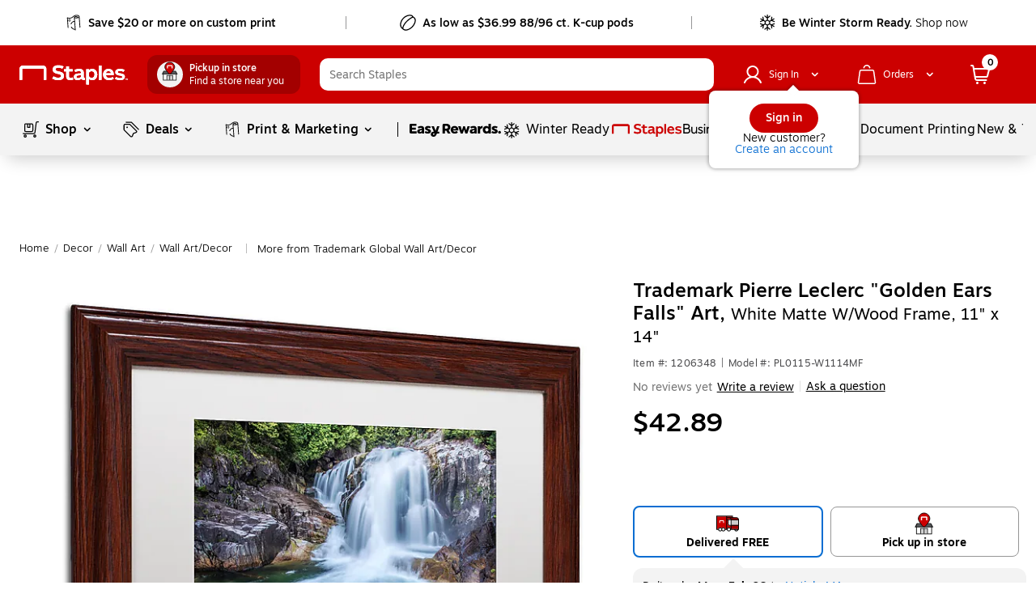

--- FILE ---
content_type: text/html;charset=utf-8
request_url: https://www.staples.com/trademark-pierre-leclerc-golden-ears-falls-art-white-matte-w-wood-frame-11-x-14/product_1206348?rdrct301=true
body_size: 124115
content:
<!DOCTYPE html><html xmlns="http://www.w3.org/1999/xhtml" xml:lang="en-US" lang="en-US" xmlns:og="http://opengraphprotocol.org/schema/" xmlns:fb="http://www.facebook.com/2008/fbml"><head><link data-rh="true" rel="apple-touch-icon" href="https://www.staples.com/sbd/img/ico/favicon.ico"/><link data-rh="true" rel="canonical" href="https://www.staples.com/trademark-pierre-leclerc-golden-ears-falls-art-white-matte-w-wood-frame-11-x-14/product_1206348"/><meta data-rh="true" http-equiv="X-UA-Compatible" content="IE=edge,chrome=1"/><meta data-rh="true" http-equiv="Content-Type" content="text/html; charset=utf-8"/><meta data-rh="true" http-equiv="x-dns-prefetch-control" content="on"/><meta data-rh="true" http-equiv="content-language" content="en-us"/><meta data-rh="true" name="apple-itunes-app" content="app-id=1570643833"/><meta data-rh="true" name="description" content="Get Trademark Pierre Leclerc &#34;Golden Ears Falls&#34; Art, White Matte W/Wood Frame, 11&#34; x 14&#34; fast at Staples. Free next-day delivery when you spend $35+."/><meta data-rh="true" name="robots" content="index,follow"/><meta data-rh="true" name="twitter:card" content="summary"/><meta data-rh="true" name="twitter:site" content="@staples"/><meta data-rh="true" name="twitter:image" content="//assets.staples-static.com/sbd/cre/products/home-banners/20190414/images/nad_staples_logo2.png"/><meta data-rh="true" property="og:title" content="Trademark Pierre Leclerc &#34;Golden Ears Falls&#34; Art, White Matte W/Wood Frame, 11&#34; x 14&#34; | Staples"/><meta data-rh="true" property="og:url" content="/trademark-pierre-leclerc-golden-ears-falls-art-white-matte-w-wood-frame-11-x-14/product_1206348"/><meta data-rh="true" property="og:image" content="//assets.staples-static.com/sbd/cre/products/home-banners/20190414/images/nad_staples_logo2.png"/><meta data-rh="true" property="og:description" content="Get Trademark Pierre Leclerc &#34;Golden Ears Falls&#34; Art, White Matte W/Wood Frame, 11&#34; x 14&#34; fast at Staples. Free next-day delivery when you spend $35+."/><script data-rh="true" type="application/ld+json" data-lu="structured-data">[{"@context":"https://schema.org/","@type":"Product","name":"Trademark Pierre Leclerc \"Golden Ears Falls\" Art, White Matte W/Wood Frame, 11\" x 14\"","image":["https://www.staples-3p.com/s7/is/image/Staples/m001284259_sc7?wid=512&hei=512"],"description":"Get Trademark Pierre Leclerc \"Golden Ears Falls\" Art, White Matte W/Wood Frame, 11\" x 14\" fast at Staples. Free next-day delivery when you spend $35+.","sku":"1206348","mpn":"PL0115-W1114MF","brand":{"@type":"Brand","name":"Trademark Global"},"offers":{"@type":"Offer","url":"/trademark-pierre-leclerc-golden-ears-falls-art-white-matte-w-wood-frame-11-x-14/product_1206348","priceCurrency":"USD","price":42.89,"priceValidUntil":"2026-02-01","itemCondition":"https://schema.org/NewCondition","availability":"InStock"}},{"@context":"https://schema.org","@type":"BreadcrumbList","itemListElement":[{"@type":"ListItem","position":1,"name":"Staples","item":"https://www.staples.com"},{"@type":"ListItem","position":2,"name":"Decor","item":"https://www.staples.com/Decor/cat_CG853"},{"@type":"ListItem","position":3,"name":"Wall-Art","item":"https://www.staples.com/Wall-Art-Decor/cat_DP1567"},{"@type":"ListItem","position":4,"name":"Wall-Art-Decor","item":"https://www.staples.com/Wall-Art-Decor/cat_CL140795"},{"@type":"ListItem","position":5,"name":"Trademark Pierre Leclerc \"Golden Ears Falls\" Art, White Matte W/Wood Frame, 11\" x 14\"","item":"https://www.staples.com/trademark-pierre-leclerc-golden-ears-falls-art-white-matte-w-wood-frame-11-x-14/product_1206348"}]}]</script><style data-rh="true">
        body {
          min-width: inherit !important
        }
        body {
          overflow-x: hidden; /*GMP-1886*/
          -webkit-overflow-scrolling: touch;
          background-color: #fff !important;
        }
        body:focus {
          outline: none;
        }
        a,
        select,
        div[role=link],
        span[role=link],
        div[role=button] {
          cursor: pointer;
        }
        #learnContainer ul li:before {
          content: "";
        }
        .cwwbos_pros-container *, #learnContainer *, .cwwbos_h3 {
          box-sizing: content-box;
        }
        @media screen and (max-width: 600px) {
          #oo_tab, #inside_liveChatTab, .wc-mb-position {
            display: none!important;
          }
          _:-ms-fullscreen, :root #sku_details_container {
            margin-top: calc(100% - 572px);
          }
        }
        .focusibleElement:focus {
          outline: 1px solid #2776c5;
        }
        .monetizationPaddingBanner {
          padding-top: 6px;
        }
        .overlay_bg.video .overlay_container, .overlay_bg.gallery .overlay_container {
          box-sizing: content-box;
        }
        [class*="ada_hidden"] {
          position: absolute;
          left: -10000px;
          top: auto;
          width: 1px;
          height: 1px;
          overflow: hidden;
        }
        .blueOutlineOnTabFocus, .blueOutlineOnTabFocus:focus {
          outline: 1px dashed #000 !important;
        }
        #vidyard-overlay-wrapper {
          z-index: 9997;
        }
        #vidyard-overlay-wrapper #vidyard-overlay {
          opacity: 0.6;
        }
        #klarna-pdp-placement::part(osm-container) {
          border: none;
          font-family: inherit;
          padding: 0 0 12px
        }
        #klarna-pdp-placement::part(osm-cta) {
          font-family: inherit;
        }
        #klarna-pdp-placement::part(osm-badge) {
          width: 62px;
        }
      </style><title>Trademark Pierre Leclerc &#34;Golden Ears Falls&#34; Art, White Matte W/Wood Frame, 11&#34; x 14&#34; | Staples</title><meta name="facebook-domain-verification" content="wqt61nerbf057fht2t5fxttv8tq508"/><meta name="p:domain_verify" content="da352088b04d1bbbe89261b6d54fc1d7"/><meta http-equiv="Content-Security-Policy" content="default-src &#39;self&#39; &#39;unsafe-inline&#39; &#39;unsafe-eval&#39; topsortassets.com *.imiclk.com imiclk.com builder.lift.acquia.com lift.acquia.com *.adentifi.com adentifi.com *.adgrx.com adgrx.com deepsearch.adlucent.com *.adobe.com *.adobedc.net 112.2o7.net adobe.com d1.sc.omtrdc.net hb.omtrdc.net sc.omtrdc.net *.everesttech.net everesttech.net *.demdex.net demdex.net *.adobedtm.com adobedtm.com *.tt.omtrdc.net tt.omtrdc.net *.akamaihd.net *.akamaized.net *.akstat.io *.edgesuite.net akamaihd.net akamaized.net akstat.io *.go-mpulse.net go-mpulse.net s3.amazonaws.com *.amazon.com amazon.com *.aexp-static.com *.americanexpress.com aexp-static.com americanexpress.com *.adnxs.com *.attentivemobile.com *.attn.tv attentivemobile.com attn.tv *.applicationinsights.azure.com *.azureedge.net azureedge.net *.bing.com bing.com *.brsrvr.com brsrvr.com *.btttag.com btttag.com *.braintreegateway.com *.sandbox.braintreegateway.com braintreegateway.com *.chatid.com *.cloudfront.net d2p4r375zfkzm8.cloudfront.net *.cnetcontent.com cnetcontent.com *.dtmpub.com *.emjcd.com dtmpub.com emjcd.com *.camato.eu *.crealytics.com *.spapi.io camato.eu *.criteo.com *.criteo.net criteo.com criteo.net sv.us.criteo.net *.discover.com discover.com *.dotomi.com *.doubleclick.net doubleclick.net *.d41.co d41.co dummyimage.com *.tribalfusion.com tribalfusion.com *.facebook.com *.facebook.net facebook.com facebook.net *.fullstory.com fullstory.com *.google.com *.google.nl *.googlesyndication.com *.gstatic.com channelintelligence.com google.co.in google.co.uk google.com google.de google.nl googlesyndication.com safeframe.googlesyndication.com *.googleadservices.com googleadservices.com *.googleapis.com apis.google.com googleapis.com storage.googleapis.com *.googletagmanager.com *.googletagservices.com googletagmanager.com googletagservices.com *.google-analytics.com google-analytics.com *.hlserve.com hlserve.com *.kaptcha.com kaptcha.com iccnonprodmediastorage.blob.core.windows.net *.inside-graph.com wss://*.inside-graph.com inside-graph.com wss://stp-sandbox-live.inside-graph.com/signal *.jebbit.com jebbit.com *.linkedin.com *.linkedin.oribi.io linkedin.com *.bizographics.com *.licdn.com bizographics.com licdn.com *.linksynergy.com linksynergy.com *.ml-attr.com *.proofpoint.com *.marketo.com *.marketo.net *.mktoresp.com marketo.com marketo.net mktoresp.com *.mastercard.com *.mathtag.com mathtag.com *.rkdms.com fpt.dfp.microsoft.com pod02reimagespe0.blob.core.windows.net *.msn.com msn.com *.bam-x.com *.narrativ.com bam-x.com narrativ.com *.newrelic.com *.nr-data.net newrelic.com nr-data.net *.optimove.com *.optimove.events *.optimove.net optimove.com optimove.events optimove.net static.app.delivery *.braintree-api.com *.paypal.com *.paypalobjects.com braintree-api.com paypal.com paypalobjects.com sandbox.paypal.com stats.paypal.com *.turnto.com turnto.com *.pinimg.com *.pinterest.com pinimg.com pinterest.com *.quantcount.com *.quantserve.com quantcount.com quantserve.com *.leadsrx.com *.nxtck.com *.rakuten.com *.xg4ken.com leadsrx.com nxtck.com rakuten.com xg4ken.com *.rlcdn.com *.rokt.com rokt.com *.securedvisit.com securedvisit.com *.shoplocal.com *.smartadserver.com smartadserver.com *.southwestordering.com southwestordering.com *.dja.com *.ediversitynetwork.com *.hitouchbusinessservices.com *.pnidev.com *.staples-3p.com *.staples-sparx.com *.staples-static.com *.staples.com *.staplesconnect.com *.staplesimprintsolutions.com *.staplespay.com *.staplespromo.com *.wiseher.com staples-3p.com staples-inc.massrel.io staples-sparx.com staples-static.com staples.com staplespay.com staplespromo.com v1.api.us.janrain.com *.staplesadvantage.com staplesadvantage.com *.sundaysky.com sundaysky.com *.1worldsync.com *.swogo.net swogo.net *.staplesimprintsolutions.com staplesimprintsolutions.com *.14print.com *.14Print.com *.14Print.net *.14print.net *.buildastamp.com *.ls.chatid.com *.navitor.com *.oppwa.com *.prismdc.com *.salsify.com *.sltest.com *.stampdemo.com *.taylorcommunications.com *.trkn.us *.zscaler.com *.zscaler.net *.zscalerone.net *.zscalerthree.net *.zscalertwo.net *.zscloud.net 14print.com 14Print.com d2vppzocvtms05.cloudfront.net platform.liquidus.net player.cloudinary.com staplesprintservices.bynder.com zscalerone.net zscalerthree.net zscloud.net *.adsrvr.org adsrvr.org *.triadretail.net triadretail.net *.3lift.com 3lift.com *.trustarc.com trustarc.com *.twimg.com twimg.com t.co *.undertone.com linkstorm.net p.linkstorm.net *.goo.gl goo.gl *.edgecastcdn.net *.vidyard.com vidyard.com *.visa.com checkout.visa.com secure.checkout.visa.com visa.com www.staticv.me ngd.yahoo.com ybp.yahoo.com *.yimg.com *.youtube-nocookie.com *.youtube.com *.ytimg.com youtube-nocookie.com youtube.com ytimg.com *.zmags.com api.viewer.zmags.com secure.api.viewer.zmags.com zscalertwo.net zscaler.com zscaler.net staplesprintservicessandbox.bynder.com *.s3.amazonaws.com *.scene7.com *.taggstar.com *.umbrella.com *.brandlock.io *.lucidworks.com salsify-ecdn.com *.salsify-ecdn.com *.applications.lucidworks.com *.lucidworks.cloud members.cj.com trkn.us *.qualtrics.com *.demandbase.com *.persado.com api.company-target.com cj.dotomi.com emjcd.com mczbf.com sjwoe.com idsync.rlcdn.com cdn.persa.do *.kumulos.com *.app.delivery app.powerbi.com *.mczbf.com *.exponea.com *.bloomreach.co *.brcdn.com *.uidapi.com *.syndigo.com *.syndigo.cloud *.privacymanager.io *.3m.com *.dxpapi.com *.klarna.com *.klarnacdn.net *.klarnaservices.com *.klarnauserservices.com tvspix.com *.tvspix.com *.seismic.com tag.demandbase.com tag-logger.demandbase.com scripts.demandbase.com company-target.com segments.company-target.com s.company-target.com applepay.cdn-apple.com pzapi-ij.com pzapi-kg.com pzapi-nb.com prf.hn partnerize.com *.reddit.com *.redditstatic.com *.redditinc.com *.reddithelp.com www.redditstatic.com alb.reddit.com pixel-config.reddit.com *.pw.adn.cloud *.techlab-cdn.com wss://*.kore.ai *.kore.ai *.dodgeballhq.com ds.reson8.com cdn.resonate.com *.iesnare.com *.api.topsort.com unpkg.com *.bazaarvoice.com data: blob:; upgrade-insecure-requests;"/><meta charset="UTF-8"/><meta name="viewport" content="width=device-width, initial-scale=1.0"/><meta name="next-head-count" content="2"/><link rel="stylesheet" href="/_next/static/css/281.1df5f67553bd98579a6c.css" data-n-g=""/><link rel="stylesheet" href="/_next/static/css/307.a2d2d5acf4e700f83ee5.css" data-n-p=""/><link rel="stylesheet" href="/_next/static/css/422.fc374bfdce60acad72d7.css"/><link rel="stylesheet" href="/_next/static/css/370.e60d0014b795691e6873.css"/><link rel="stylesheet" href="/_next/static/css/99.fd43fc4ec1970ca76609.css"/><link rel="stylesheet" href="/_next/static/css/354.c567cbb19f70efa09770.css"/><link rel="stylesheet" href="/_next/static/css/338.a57f83a81a26f0b61455.css"/><link rel="stylesheet" href="/_next/static/css/442.699d2e3bc4a5ad50d0f2.css"/><noscript data-n-css=""></noscript><style data-styled="active" data-styled-version="5.3.11">.dWQMpW { height: 20px; width: 20px; top: 0px; left: 0px; position: relative; display: flex; -webkit-box-align: center; align-items: center; -webkit-box-pack: center; justify-content: center; } .dWQMpW > svg, .dWQMpW div { position: absolute; opacity: 1; } .fxvZSC { height: 10px; width: 10px; top: 0px; left: 0px; position: relative; display: flex; -webkit-box-align: center; align-items: center; -webkit-box-pack: center; justify-content: center; } .fxvZSC > svg, .fxvZSC div { position: absolute; opacity: 1; } .bAbwjj { display: inline-block; vertical-align: middle; opacity: 1; } .bSvIjO { display: block; vertical-align: middle; opacity: 1; } .jWZSbf { display: block; vertical-align: middle; opacity: 1; } .kAMkfw { display: block; vertical-align: middle; opacity: 1; } .wbRdX { display: inline-block; vertical-align: middle; opacity: 1; } .lhEEZC { display: inline-block; vertical-align: middle; opacity: 1; } .ggVMGE { display: inline-block; vertical-align: middle; opacity: 1; transform: rotate(270deg); } .DYRuo { display: inline-block; vertical-align: middle; opacity: 1; } .iizCaO { display: inline-block; vertical-align: middle; opacity: 1; transform: rotate(270deg); } .gNmUXL { display: block; vertical-align: middle; opacity: 1; } .lpnSVp { display: inline-block; vertical-align: middle; opacity: 1; } .CnzNU { display: inline-block; vertical-align: middle; opacity: 1; transform: rotate(270deg); } .czVqFY { display: inline-block; vertical-align: middle; opacity: 1; } .keWSrw { display: block; vertical-align: middle; opacity: 1; } .dwIBGy { display: inline-block; vertical-align: middle; opacity: 1; transform: rotate(90deg); } .huUceH { display: inline-block; vertical-align: middle; opacity: 1; } .fKwmRc { display: inline-block; vertical-align: middle; opacity: 1; } .BzmvF { width: 80px; height: 80px; box-shadow: rgba(155, 155, 155, 0.7) 0px 0px 6px; border-radius: 100%; margin: 5px auto; position: relative; background-color: rgb(255, 255, 255); display: flex; -webkit-box-align: center; align-items: center; -webkit-box-pack: center; justify-content: center; } .iMOBhS { width: 40px; height: 28px; background-image: url("/_next/static/assets/lg-7e50ad90c40e5ac7c07feafb04e87561.gif"); background-repeat: no-repeat; background-size: contain; } .dsYgce { font-family: Motiva-Medium, Motiva, Helvetica, Arial, sans-serif; display: inline-flex; width: 100%; height: auto; cursor: pointer; position: relative; overflow: hidden; -webkit-box-align: center; align-items: center; -webkit-box-pack: center; justify-content: center; transition: 0.1s ease-in; margin: 10px; border-radius: 22px; padding: 10px 28px; background-color: rgb(204, 0, 0); border: none; } .dsYgce:hover:not(:active) { background: rgb(231, 35, 24); box-shadow: rgba(155, 155, 155, 0.7) 0px 0px 6px; } .dsYgce:active { box-shadow: none; background: rgb(231, 35, 24); } .dsYgce:focus:not(:focus-visible) { outline: none; } .dsYgce svg { padding: 0px; height: 24px; width: 24px; margin: 0px 7px 0px 0px !important; } .iicIdt { font-family: Motiva-Medium, Motiva, Helvetica, Arial, sans-serif; display: inline-flex; cursor: pointer; position: relative; overflow: hidden; -webkit-box-align: center; align-items: center; -webkit-box-pack: center; justify-content: center; transition: 0.1s ease-in; margin: 10px; padding: 10px 12px; background-color: rgb(255, 255, 255); border: 1px solid rgb(150, 150, 150); width: 44px; height: 44px; border-radius: 50%; } .iicIdt:hover:not(:active) { background: rgb(255, 255, 255); box-shadow: rgba(155, 155, 155, 0.7) 0px 0px 6px; border: 1px solid rgb(150, 150, 150); } .iicIdt:active { box-shadow: none; background: rgb(255, 255, 255); } .iicIdt:focus:not(:focus-visible) { outline: none; } .iicIdt div { height: 24px; width: 24px; } .iicIdt svg { padding: 0px; top: 0px; left: 0px; height: 24px; width: 24px; margin: 0px !important; } .jFbLmi { font-family: Motiva, Helvetica, Arial, sans-serif; display: inline-flex; width: auto; height: auto; cursor: pointer; position: relative; overflow: hidden; -webkit-box-align: center; align-items: center; -webkit-box-pack: center; justify-content: center; transition: 0.1s ease-in; border-radius: 20px; background-color: rgba(255, 255, 255, 0.99); border: none; margin: 0px 10px; padding: 4px 12px; } .jFbLmi:hover:not(:active) { background: rgb(243, 243, 243); box-shadow: none; } .jFbLmi:active { box-shadow: none; background: rgb(243, 243, 243); } .jFbLmi:focus:not(:focus-visible) { outline: none; } .jFbLmi svg { padding: 0px; height: 16px; width: 16px; margin: 0px 7px 0px 0px !important; } .heDNdD { font-family: Motiva, Helvetica, Arial, sans-serif; display: inline-flex; width: auto; height: auto; cursor: pointer; position: relative; overflow: hidden; -webkit-box-align: center; align-items: center; -webkit-box-pack: center; justify-content: center; transition: 0.1s ease-in; margin: 10px; border-radius: 20px; padding: 4px 16px; background-color: rgba(255, 255, 255, 0.99); border: none; } .heDNdD:hover:not(:active) { background: rgb(243, 243, 243); box-shadow: none; } .heDNdD:active { box-shadow: none; background: rgb(243, 243, 243); } .heDNdD:focus:not(:focus-visible) { outline: none; } .heDNdD svg { padding: 0px; height: 16px; width: 16px; margin: 0px 7px 0px 0px !important; } .fjAqfA { font-family: Motiva, Helvetica, Arial, sans-serif; display: inline-flex; width: auto; height: auto; cursor: pointer; position: relative; overflow: hidden; -webkit-box-align: center; align-items: center; -webkit-box-pack: center; justify-content: center; transition: 0.1s ease-in; border-radius: 20px; background-color: rgba(255, 255, 255, 0.99); border: none; margin: 0px; padding: 4px 12px; } .fjAqfA:hover:not(:active) { background: rgb(243, 243, 243); box-shadow: none; } .fjAqfA:active { box-shadow: none; background: rgb(243, 243, 243); } .fjAqfA:focus:not(:focus-visible) { outline: none; } .fjAqfA div { height: 16px; width: 16px; } .fjAqfA svg { padding: 0px; top: 0px; left: 0px; height: 16px; width: 16px; margin: 0px !important; } .jGxHlH { font-family: Motiva-Medium, Motiva, Helvetica, Arial, sans-serif; display: inline-flex; width: auto; height: auto; cursor: pointer; position: relative; overflow: hidden; -webkit-box-align: center; align-items: center; -webkit-box-pack: center; justify-content: center; transition: 0.1s ease-in; margin: 10px; border-radius: 20px; padding: 4px 16px; background-color: rgb(204, 0, 0); border: none; } .jGxHlH:hover:not(:active) { background: rgb(231, 35, 24); box-shadow: rgba(155, 155, 155, 0.7) 0px 0px 6px; } .jGxHlH:active { box-shadow: none; background: rgb(231, 35, 24); } .jGxHlH:focus:not(:focus-visible) { outline: none; } .jGxHlH svg { padding: 0px; height: 16px; width: 16px; margin: 0px 7px 0px 0px !important; } .kVTDvC { font-family: Motiva-Medium, Motiva, Helvetica, Arial, sans-serif; display: inline-flex; width: auto; height: auto; cursor: pointer; position: relative; overflow: hidden; -webkit-box-align: center; align-items: center; -webkit-box-pack: center; justify-content: center; transition: 0.1s ease-in; border-radius: 22px; padding: 9px 27px; background-color: rgb(255, 255, 255); border: 1px solid rgb(150, 150, 150); margin: 0px !important; } .kVTDvC:hover:not(:active) { background: rgb(255, 255, 255); box-shadow: rgba(155, 155, 155, 0.7) 0px 0px 6px; border: 1px solid rgb(150, 150, 150); } .kVTDvC:active { box-shadow: none; background: rgb(255, 255, 255); } .kVTDvC:focus:not(:focus-visible) { outline: none; } .kVTDvC svg { padding: 0px; height: 24px; width: 24px; margin: 0px 7px 0px 0px !important; } .kTTXkm { font-family: Motiva-Medium, Motiva, Helvetica, Arial, sans-serif; display: inline-flex; width: auto; height: auto; cursor: pointer; position: relative; overflow: hidden; -webkit-box-align: center; align-items: center; -webkit-box-pack: center; justify-content: center; transition: 0.1s ease-in; margin: 10px; border-radius: 20px; padding: 8px 20px; background-color: rgb(204, 0, 0); border: none; } .kTTXkm:hover:not(:active) { background: rgb(231, 35, 24); box-shadow: rgba(155, 155, 155, 0.7) 0px 0px 6px; } .kTTXkm:active { box-shadow: none; background: rgb(231, 35, 24); } .kTTXkm:focus:not(:focus-visible) { outline: none; } .kTTXkm svg { padding: 0px; height: 20px; width: 20px; margin: 0px 7px 0px 0px !important; } .fyImEM { font-family: Motiva-Medium, Motiva, Helvetica, Arial, sans-serif; display: inline-flex; width: 100%; cursor: pointer; position: relative; overflow: hidden; -webkit-box-align: center; align-items: center; -webkit-box-pack: center; justify-content: center; transition: 0.1s ease-in; border-radius: 20px; padding: 7px 19px; background-color: rgb(255, 255, 255); border: 1px solid rgb(150, 150, 150); margin: 0px; height: 36px; } .fyImEM:hover:not(:active) { background: rgb(255, 255, 255); box-shadow: rgba(155, 155, 155, 0.7) 0px 0px 6px; border: 1px solid rgb(150, 150, 150); } .fyImEM:active { box-shadow: none; background: rgb(255, 255, 255); } .fyImEM:focus:not(:focus-visible) { outline: none; } .fyImEM svg { padding: 0px; height: 20px; width: 20px; margin: 0px 7px 0px 0px !important; } .cmRJlk { font-family: Motiva, Helvetica, Arial, sans-serif; display: inline-flex; width: auto; height: auto; cursor: pointer; position: relative; overflow: hidden; -webkit-box-align: center; align-items: center; -webkit-box-pack: center; justify-content: center; transition: 0.1s ease-in; border-radius: 20px; padding: 4px 16px; background-color: rgba(255, 255, 255, 0.99); border: none; margin: 0px 0px 10px 10px; } .cmRJlk:hover:not(:active) { background: rgb(243, 243, 243); box-shadow: none; } .cmRJlk:active { box-shadow: none; background: rgb(243, 243, 243); } .cmRJlk:focus:not(:focus-visible) { outline: none; } .cmRJlk svg { padding: 0px; height: 16px; width: 16px; margin: 0px 7px 0px 0px !important; } .kppKiM { font-family: Motiva, Helvetica, Arial, sans-serif; display: inline-flex; width: auto; height: auto; cursor: pointer; position: relative; overflow: hidden; -webkit-box-align: center; align-items: center; -webkit-box-pack: center; justify-content: center; transition: 0.1s ease-in; border-radius: 20px; padding: 4px 16px; background-color: rgba(255, 255, 255, 0.99); border: none; margin: 0px; } .kppKiM:hover:not(:active) { background: rgb(243, 243, 243); box-shadow: none; } .kppKiM:active { box-shadow: none; background: rgb(243, 243, 243); } .kppKiM:focus:not(:focus-visible) { outline: none; } .kppKiM svg { padding: 0px; height: 16px; width: 16px; margin: 0px 7px 0px 0px !important; } .jtvEdo { padding: 0px; margin: 0px; line-height: 24px; letter-spacing: 0px; font-size: 16px; color: white; display: flex; -webkit-box-align: center; align-items: center; } .jtGFho { padding: 0px; margin: 0px; line-height: 24px; letter-spacing: 0px; font-size: 16px; color: black; display: flex; -webkit-box-align: center; align-items: center; } .iaLcAe { padding: 0px; margin: 0px; line-height: 20px; letter-spacing: 0px; font-size: 14px; color: black; display: flex; -webkit-box-align: center; align-items: center; } .icuiQe { padding: 0px; margin: 0px; line-height: 20px; letter-spacing: 0px; font-size: 14px; color: white; display: flex; -webkit-box-align: center; align-items: center; } .bIgmah { font-family: Motiva-Medium, Motiva, Helvetica, Arial, sans-serif; font-weight: 500; display: inline-flex; line-height: 18px; margin: auto 0px; white-space: pre-wrap; } @media (min-width: 360px) and (max-width: 600px) {
  .bIgmah { line-height: 16px; }
} @media (max-width: 359px) {
  .bIgmah { line-height: 16px; }
} .bIgmah:focus { outline: none; } .bIgmah:focus-visible { outline: rgb(0, 0, 0) dashed 1px !important; } .jHhFPj { display: inline-flex; line-height: 18px; margin: auto 0px; white-space: pre-wrap; } @media (min-width: 360px) and (max-width: 600px) {
  .jHhFPj { line-height: 16px; }
} @media (max-width: 359px) {
  .jHhFPj { line-height: 16px; }
} .jHhFPj:focus { outline: none; } .jHhFPj:focus-visible { outline: rgb(0, 0, 0) dashed 1px !important; } .bRVrpR { font-family: Motiva-Medium, Motiva, Helvetica, Arial, sans-serif; font-weight: 500; white-space: pre-wrap; } .bRVrpR:focus { outline: none; } .bRVrpR:focus-visible { outline: rgb(0, 0, 0) dashed 1px !important; } .jasVa-D { white-space: pre-wrap; } .jasVa-D:focus { outline: none; } .jasVa-D:focus-visible { outline: rgb(0, 0, 0) dashed 1px !important; } .cCWSZa { white-space: pre-wrap; } .cCWSZa:hover { text-decoration: underline !important; cursor: pointer !important; } .cCWSZa:hover { text-decoration: none !important; } .cCWSZa:focus { outline: none; } .cCWSZa:focus-visible { outline: rgb(0, 0, 0) dashed 1px !important; } .kFqwLP { white-space: pre-wrap; } .kFqwLP:hover { text-decoration: underline !important; cursor: pointer !important; } .kFqwLP:hover { text-decoration: underline !important; cursor: pointer !important; } .kFqwLP:focus { outline: none; } .kFqwLP:focus-visible { outline: rgb(0, 0, 0) dashed 1px !important; } .dFUatG { font-family: Motiva-Medium, Motiva, Helvetica, Arial, sans-serif; font-weight: 500; white-space: pre-wrap; } .dFUatG:hover { cursor: default !important; } .dFUatG:focus { outline: none; } .dFUatG:focus-visible { outline: rgb(0, 0, 0) dashed 1px !important; } .faTsCK { white-space: pre-wrap; } .faTsCK:hover { text-decoration: underline !important; cursor: pointer !important; } .faTsCK:focus { outline: none; } .faTsCK:focus-visible { outline: rgb(0, 0, 0) dashed 1px !important; } .kdNfMV { color: rgb(8, 109, 210); white-space: pre-wrap; } .kdNfMV:hover { text-decoration: underline; } .kdNfMV:hover { text-decoration: underline !important; cursor: pointer !important; } .kdNfMV:hover { text-decoration: underline !important; cursor: pointer !important; } .kdNfMV:focus { outline: none; } .kdNfMV:focus-visible { outline: rgb(0, 0, 0) dashed 1px !important; } .bnQMsY { outline: none; padding-right: 8px; display: inline-flex; margin: auto 0px; vertical-align: bottom; padding-bottom: 1px; } .bnQMsY:hover { cursor: default; text-decoration: none; } @media (min-width: 601px) and (max-width: 820px) {
  .bnQMsY { padding-right: 10px; }
} .bnQMsY.subHeaderTextIconPosition { position: relative; top: 0px; } .bnQMsY.Left { float: left; } .bnQMsY.Center { text-align: center; } .bnQMsY.Right { float: right; } .fUBZYv { outline: none; padding-right: 8px; padding-bottom: 4px; width: 100%; float: left; display: inline-block !important; } .fUBZYv:hover { cursor: default; text-decoration: none; } @media (min-width: 601px) and (max-width: 820px) {
  .fUBZYv { padding-right: 10px; }
} .fUBZYv.subHeaderTextIconPosition { position: relative; top: 0px; } .fUBZYv.Left { float: left; } .fUBZYv.Center { text-align: center; } .fUBZYv.Right { float: right; } .fhLJSL { outline: none; padding-right: 8px; padding-bottom: 4px; float: left; } .fhLJSL:hover { cursor: default; text-decoration: none; } @media (min-width: 601px) and (max-width: 820px) {
  .fhLJSL { padding-right: 10px; }
} .fhLJSL.subHeaderTextIconPosition { position: relative; top: 0px; } .fhLJSL.Left { float: left; } .fhLJSL.Center { text-align: center; } .fhLJSL.Right { float: right; } .eBSZfR { outline: none; padding-bottom: 4px; width: 32px; height: 32px; margin-right: 8px; float: left; padding-right: 0px !important; } .eBSZfR:hover { cursor: default; text-decoration: none; } @media (min-width: 601px) and (max-width: 820px) {
  .eBSZfR { padding-right: 10px; }
} .eBSZfR div { margin: 3px 0px 0px 3px; } .eBSZfR:hover { width: 32px; height: 32px; background-color: rgba(0, 0, 0, 0.09); border-radius: 100%; display: block; transition: 0.15s cubic-bezier(0.15, 0.5, 0.5, 1); cursor: pointer; } .eBSZfR.subHeaderTextIconPosition { position: relative; top: 0px; } .eBSZfR.Left { float: left; } .eBSZfR.Center { text-align: center; } .eBSZfR.Right { float: right; } .fEJetF { width: auto; font-size: 14px; font-family: Motiva-Light, Motiva, Helvetica, Arial, sans-serif; white-space: normal; cursor: pointer; outline: none; color: inherit !important; } .fEJetF sup { top: unset !important; vertical-align: super !important; } .fEJetF:focus { outline: rgb(0, 0, 0) dashed 1px; outline-offset: 1px; } .fEJetF:focus .iconWithTextWrapper { display: inline-block; } .fEJetF:focus .iconWithTextWrapper.iconWithTextWrapperTopHat { display: inline-flex; } .fEJetF:focus .iconWithTextWrapperTopHat { display: inline-flex; } .fEJetF:hover { text-decoration: underline; } .fEJetF:active { outline: none !important; } .hijQif { width: auto; white-space: normal; cursor: pointer; outline: none; line-height: 24px; font-weight: 400; font-family: Motiva, Helvetica, Arial, sans-serif; color: inherit !important; font-size: 16px !important; } .hijQif sup { top: unset !important; vertical-align: super !important; } .hijQif:focus { outline: rgb(0, 0, 0) dashed 1px; outline-offset: 1px; } .hijQif:focus .iconWithTextWrapper { display: inline-block; } .hijQif:focus .iconWithTextWrapper.iconWithTextWrapperTopHat { display: inline-flex; } .hijQif:focus .iconWithTextWrapperTopHat { display: inline-flex; } .hijQif:hover { text-decoration: underline; } .hijQif:active { outline: none !important; } .hijQif .iconWithTextWrapper:last-of-type { position: relative; } .hijQif .iconWithTextWrapper .icon-logo { top: 4px !important; padding-right: 0px !important; } .hijQif .iconWithTextWrapper .icon-logo:hover { cursor: pointer; } .hijQif .sc-cwHptR { padding-bottom: 0px; } .enBDiD { width: auto; font-size: 14px; font-family: Motiva-Light, Motiva, Helvetica, Arial, sans-serif; white-space: normal; cursor: pointer; outline: none; display: inline-block; color: inherit !important; } .enBDiD sup { top: unset !important; vertical-align: super !important; } .enBDiD:focus { outline: rgb(0, 0, 0) dashed 1px; outline-offset: 1px; } .enBDiD:focus .iconWithTextWrapper { display: inline-block; } .enBDiD:focus .iconWithTextWrapper.iconWithTextWrapperTopHat { display: inline-flex; } .enBDiD:focus .iconWithTextWrapperTopHat { display: inline-flex; } .enBDiD:hover { text-decoration: underline; } .enBDiD:active { outline: none !important; } @media (min-width: 360px) and (max-width: 600px) {
  .enBDiD { margin-bottom: -10px; }
} @media (max-width: 359px) {
  .enBDiD { margin-bottom: -10px; }
} .enBDiD svg { margin-left: 6px; margin-top: 6px; } .cgfsrO { width: auto; font-size: 14px; font-family: Motiva-Light, Motiva, Helvetica, Arial, sans-serif; white-space: normal; outline: none; cursor: default; text-decoration: none; display: initial; color: inherit !important; } .cgfsrO:focus-visible { outline: rgb(0, 0, 0) dashed 1px; outline-offset: 1px; } .cgfsrO sup { top: unset !important; vertical-align: super !important; } .cgfsrO:focus { outline: rgb(0, 0, 0) dashed 1px; outline-offset: 1px; } .cgfsrO:focus .iconWithTextWrapper { display: inline-block; } .cgfsrO:focus .iconWithTextWrapper.iconWithTextWrapperTopHat { display: inline-flex; } .cgfsrO:focus .iconWithTextWrapperTopHat { display: inline-flex; } .cgfsrO:hover { text-decoration: underline; } .cgfsrO:active { outline: none !important; } .cgfsrO:hover { text-decoration: none; } .cgfsrO .headlinerText:hover { cursor: default; text-decoration: none; } .dkGyBA { width: auto; font-size: 14px; font-family: Motiva-Light, Motiva, Helvetica, Arial, sans-serif; white-space: normal; cursor: pointer; outline: none; display: inline-block; color: inherit !important; } .dkGyBA:focus-visible { outline: rgb(0, 0, 0) dashed 1px; outline-offset: 1px; } .dkGyBA sup { top: unset !important; vertical-align: super !important; } .dkGyBA:focus { outline: rgb(0, 0, 0) dashed 1px; outline-offset: 1px; } .dkGyBA:focus .iconWithTextWrapper { display: inline-block; } .dkGyBA:focus .iconWithTextWrapper.iconWithTextWrapperTopHat { display: inline-flex; } .dkGyBA:focus .iconWithTextWrapperTopHat { display: inline-flex; } .dkGyBA:hover { text-decoration: underline; } .dkGyBA:active { outline: none !important; } .dkGyBA:hover { text-decoration: none; } .dkGyBA .headlinerText:hover { cursor: default; text-decoration: none; } .kjBFWi { width: auto; font-size: 14px; font-family: Motiva-Light, Motiva, Helvetica, Arial, sans-serif; white-space: normal; cursor: pointer; outline: none; display: inline-block; color: inherit !important; } .kjBFWi:focus-visible { outline: rgb(0, 0, 0) dashed 1px; outline-offset: 1px; } .kjBFWi sup { top: unset !important; vertical-align: super !important; } .kjBFWi:focus { outline: rgb(0, 0, 0) dashed 1px; outline-offset: 1px; } .kjBFWi:focus .iconWithTextWrapper { display: inline-block; } .kjBFWi:focus .iconWithTextWrapper.iconWithTextWrapperTopHat { display: inline-flex; } .kjBFWi:focus .iconWithTextWrapperTopHat { display: inline-flex; } .kjBFWi:hover { text-decoration: underline; } .kjBFWi:active { outline: none !important; } .kjBFWi:focus { outline: none; } .kjBFWi a { color: rgb(0, 0, 0); outline: none; } .kjBFWi a:focus { outline: rgb(0, 0, 0) dashed 1px; } .kjBFWi a:hover { cursor: pointer; text-decoration: underline; } .kjBFWi:hover { text-decoration: none; } .kjBFWi .headlinerText:hover { cursor: default; text-decoration: none; } .dvOAmN { width: auto; font-size: 14px; font-family: Motiva-Light, Motiva, Helvetica, Arial, sans-serif; white-space: normal; cursor: pointer; outline: none; display: inline-block; color: inherit !important; } .dvOAmN:focus-visible { outline: rgb(0, 0, 0) dashed 1px; outline-offset: 1px; } .dvOAmN sup { top: unset !important; vertical-align: super !important; } .dvOAmN:focus { outline: rgb(0, 0, 0) dashed 1px; outline-offset: 1px; } .dvOAmN:focus .iconWithTextWrapper { display: inline-block; } .dvOAmN:focus .iconWithTextWrapper.iconWithTextWrapperTopHat { display: inline-flex; } .dvOAmN:focus .iconWithTextWrapperTopHat { display: inline-flex; } .dvOAmN:hover { text-decoration: underline; } .dvOAmN:active { outline: none !important; } .kBlGFM { width: auto; font-size: 14px; font-family: Motiva-Light, Motiva, Helvetica, Arial, sans-serif; white-space: normal; cursor: pointer; outline: none; display: block; color: inherit !important; } .kBlGFM:focus-visible { outline: rgb(0, 0, 0) dashed 1px; outline-offset: 1px; } .kBlGFM sup { top: unset !important; vertical-align: super !important; } .kBlGFM:focus { outline: rgb(0, 0, 0) dashed 1px; outline-offset: 1px; } .kBlGFM:focus .iconWithTextWrapper { display: inline-block; } .kBlGFM:focus .iconWithTextWrapper.iconWithTextWrapperTopHat { display: inline-flex; } .kBlGFM:focus .iconWithTextWrapperTopHat { display: inline-flex; } .kBlGFM:hover { text-decoration: underline; } .kBlGFM:active { outline: none !important; } .kBlGFM:hover { text-decoration: none; } .kBlGFM .headlinerText:hover { cursor: default; text-decoration: none; } .jILqPM { display: block; flex-flow: wrap; -webkit-box-align: center; align-items: center; align-self: center; text-align: left; } .jILqPM sup { top: unset !important; vertical-align: super !important; } .jYUlwv { display: block !important; } .jYUlwv sup { top: unset !important; vertical-align: super !important; } .ikjXtC sup { top: unset !important; vertical-align: super !important; } .JAnda:focus { outline: rgb(0, 0, 0) dashed 1px; outline-offset: 1px; } .imFHmZ { padding: 8px 12px; } .imFHmZ:focus { outline: rgb(0, 0, 0) dashed 1px; outline-offset: 1px; } .imFHmZ:hover { background: rgb(221, 221, 221); border-radius: 28px; cursor: pointer; } .hGlSQU { width: 24px; height: 24px; -webkit-box-pack: center !important; justify-content: center !important; } .biLuwO { margin-left: 1px; height: inherit; display: inline-block; } .NYKjb { display: block; margin-left: 0px; } @media (min-width: 821px) and (max-width: 1024px) {
  .NYKjb { margin-left: 12px; }
} @media (min-width: 601px) and (max-width: 820px) {
  .NYKjb { margin-left: 0px; }
} @media (min-width: 360px) and (max-width: 600px) {
  .NYKjb { margin-left: 0px; }
} @media (max-width: 359px) {
  .NYKjb { margin-left: 0px; }
} .bLVtvA { position: fixed; top: 0px; left: 0px; bottom: 0px; width: 100%; z-index: 10001; visibility: hidden; outline: none; color: rgb(0, 0, 0) !important; } .bLVtvA.text-menu-loaderWrapper { padding: 100px; } .bQCQqE { transition: top 0.3s cubic-bezier(0.3, 0.85, 0, 1); position: absolute; z-index: -1; top: -1000px; transform-origin: center top; color: rgb(0, 0, 0) !important; } @media (min-width: 601px) and (max-width: 820px) {
  .bQCQqE .minicartstyles__dropDownContentShowCart { right: -12px; position: relative; margin-top: -1px !important; }
} @media (min-width: 360px) and (max-width: 600px) {
  .bQCQqE .minicartstyles__dropDownContentShowCart { right: -12px; position: relative; margin-top: -1px !important; }
} @media (max-width: 359px) {
  .bQCQqE .minicartstyles__dropDownContentShowCart { right: -8px; position: relative; margin-top: -1px !important; }
} .bQCQqE.cart-wrapper { right: 0px !important; } .bQCQqE.text-menu-wrapper, .bQCQqE.lists-wrapper { width: 323px; background: rgb(255, 255, 255); margin: 0px auto; display: block; color: rgb(0, 0, 0); border-radius: 0px 0px 8px 8px; outline: none; top: -616px; overflow: hidden; transition: top 0.5s cubic-bezier(0.3, 0.85, 0, 1); } @media (min-width: 360px) and (max-width: 600px) {
  .bQCQqE.text-menu-wrapper { right: 0px; left: auto; }
} .bQCQqE.mega-menu-wrapper { width: 1088px; max-width: 1088px; min-width: 936px; max-height: 616px; outline: none; overflow: hidden; } @media screen and (max-width: 1260px) and (min-width: 1024px) {
  .bQCQqE.mega-menu-wrapper { width: 936px; }
} @media (min-width: 821px) and (max-width: 1024px) {
  .bQCQqE.mega-menu-wrapper { width: 936px; min-width: 788px; }
} @media screen and (max-width: 959px) and (min-width: 821px) {
  .bQCQqE.mega-menu-wrapper { width: 788px; }
} .bQCQqE.sb-shop-menu-wrapper { width: 1344px; max-width: 1344px; min-width: 1344px; max-height: 616px; outline: none; overflow: hidden; } @media screen and (max-width: 1368px) and (min-width: 1108px) {
  .bQCQqE.sb-shop-menu-wrapper { width: 1083px; min-width: 1083px; }
} @media screen and (max-width: 1107px) and (min-width: 821px) {
  .bQCQqE.sb-shop-menu-wrapper { width: 796px; min-width: 796px; }
} .bQCQqE.image-menu-wrapper, .bQCQqE .featured-image-1-wrapper { width: 540px; background-color: rgb(255, 255, 255); max-height: 408px; overflow: hidden; border-bottom-left-radius: 8px; border-bottom-right-radius: 8px; outline: none; } .bQCQqE.image-menu-wrapper:hover, .bQCQqE .featured-image-1-wrapper:hover { cursor: default !important; } .bQCQqE.image-menu-wrapper .ps__rail-y, .bQCQqE .featured-image-1-wrapper .ps__rail-y { background-color: rgb(243, 243, 243); opacity: 0.6 !important; width: 11px !important; } .bQCQqE.image-menu-wrapper .ps__rail-y:hover, .bQCQqE .featured-image-1-wrapper .ps__rail-y:hover { background-color: rgb(243, 243, 243); opacity: 0.6 !important; width: 11px !important; } .bQCQqE.image-menu-wrapper .ps__rail-y:hover .ps__thumb-y, .bQCQqE .featured-image-1-wrapper .ps__rail-y:hover .ps__thumb-y { width: 6px !important; } .bQCQqE.image-menu-wrapper .ps__thumb-y, .bQCQqE .featured-image-1-wrapper .ps__thumb-y { margin-left: 2px; } .bQCQqE.featured-image-1-wrapper { max-height: 450px; width: 930px; max-width: 930px !important; } @media screen and (max-width: 1024px) {
  .bQCQqE.featured-image-1-wrapper { min-width: 796px !important; }
} .bQCQqE.text-menu-loaderWrapper { padding: 100px; } .jsLInc { transition: top 0.3s cubic-bezier(0.3, 0.85, 0, 1); position: absolute; z-index: -1; top: -1000px; transform-origin: center top; color: rgb(0, 0, 0) !important; } @media (min-width: 601px) and (max-width: 820px) {
  .jsLInc .minicartstyles__dropDownContentShowCart { right: -12px; position: relative; margin-top: -1px !important; }
} @media (min-width: 360px) and (max-width: 600px) {
  .jsLInc .minicartstyles__dropDownContentShowCart { right: -12px; position: relative; margin-top: -1px !important; }
} @media (max-width: 359px) {
  .jsLInc .minicartstyles__dropDownContentShowCart { right: -8px; position: relative; margin-top: -1px !important; }
} .jsLInc.cart-wrapper { right: 0px !important; } .jsLInc.text-menu-wrapper, .jsLInc.lists-wrapper { width: 323px; background: rgb(255, 255, 255); margin: 0px auto; display: block; color: rgb(0, 0, 0); border-radius: 0px 0px 8px 8px; outline: none; top: -616px; overflow: hidden; transition: top 0.5s cubic-bezier(0.3, 0.85, 0, 1); } .jsLInc.mega-menu-wrapper { width: 1088px; max-width: 1088px; min-width: 936px; max-height: 616px; outline: none; overflow: hidden; } @media screen and (max-width: 1260px) and (min-width: 1024px) {
  .jsLInc.mega-menu-wrapper { width: 936px; }
} @media (min-width: 821px) and (max-width: 1024px) {
  .jsLInc.mega-menu-wrapper { width: 936px; min-width: 788px; }
} @media screen and (max-width: 959px) and (min-width: 821px) {
  .jsLInc.mega-menu-wrapper { width: 788px; }
} .jsLInc.sb-shop-menu-wrapper { width: 1344px; max-width: 1344px; min-width: 1344px; max-height: 616px; outline: none; overflow: hidden; } @media screen and (max-width: 1368px) and (min-width: 1108px) {
  .jsLInc.sb-shop-menu-wrapper { width: 1083px; min-width: 1083px; }
} @media screen and (max-width: 1107px) and (min-width: 821px) {
  .jsLInc.sb-shop-menu-wrapper { width: 796px; min-width: 796px; }
} .jsLInc.image-menu-wrapper, .jsLInc .featured-image-1-wrapper { width: 540px; background-color: rgb(255, 255, 255); max-height: 408px; overflow: hidden; border-bottom-left-radius: 8px; border-bottom-right-radius: 8px; outline: none; } .jsLInc.image-menu-wrapper:hover, .jsLInc .featured-image-1-wrapper:hover { cursor: default !important; } .jsLInc.image-menu-wrapper .ps__rail-y, .jsLInc .featured-image-1-wrapper .ps__rail-y { background-color: rgb(243, 243, 243); opacity: 0.6 !important; width: 11px !important; } .jsLInc.image-menu-wrapper .ps__rail-y:hover, .jsLInc .featured-image-1-wrapper .ps__rail-y:hover { background-color: rgb(243, 243, 243); opacity: 0.6 !important; width: 11px !important; } .jsLInc.image-menu-wrapper .ps__rail-y:hover .ps__thumb-y, .jsLInc .featured-image-1-wrapper .ps__rail-y:hover .ps__thumb-y { width: 6px !important; } .jsLInc.image-menu-wrapper .ps__thumb-y, .jsLInc .featured-image-1-wrapper .ps__thumb-y { margin-left: 2px; } .jsLInc.featured-image-1-wrapper { max-height: 450px; width: 930px; max-width: 930px !important; } @media screen and (max-width: 1024px) {
  .jsLInc.featured-image-1-wrapper { min-width: 796px !important; }
} .jsLInc.text-menu-loaderWrapper { padding: 100px; } .eCJZRh { transition: top 0.3s cubic-bezier(0.3, 0.85, 0, 1); position: absolute; z-index: -1; top: -1000px; transform-origin: center top; color: rgb(0, 0, 0) !important; } .eCJZRh:focus { outline: none !important; } @media (min-width: 360px) and (max-width: 600px) {
  .eCJZRh { width: 90vw; }
} @media (max-width: 359px) {
  .eCJZRh { width: 90vw; }
} @media (min-width: 601px) and (max-width: 820px) {
  .eCJZRh .minicartstyles__dropDownContentShowCart { right: -12px; position: relative; margin-top: -1px !important; }
} @media (min-width: 360px) and (max-width: 600px) {
  .eCJZRh .minicartstyles__dropDownContentShowCart { right: -12px; position: relative; margin-top: -1px !important; }
} @media (max-width: 359px) {
  .eCJZRh .minicartstyles__dropDownContentShowCart { right: -8px; position: relative; margin-top: -1px !important; }
} .eCJZRh.cart-wrapper { right: 0px !important; } .eCJZRh.text-menu-wrapper, .eCJZRh.lists-wrapper { width: 323px; background: rgb(255, 255, 255); margin: 0px auto; display: block; color: rgb(0, 0, 0); border-radius: 0px 0px 8px 8px; outline: none; top: -616px; overflow: hidden; transition: top 0.5s cubic-bezier(0.3, 0.85, 0, 1); } .eCJZRh.mega-menu-wrapper { width: 1088px; max-width: 1088px; min-width: 936px; max-height: 616px; outline: none; overflow: hidden; } @media screen and (max-width: 1260px) and (min-width: 1024px) {
  .eCJZRh.mega-menu-wrapper { width: 936px; }
} @media (min-width: 821px) and (max-width: 1024px) {
  .eCJZRh.mega-menu-wrapper { width: 936px; min-width: 788px; }
} @media screen and (max-width: 959px) and (min-width: 821px) {
  .eCJZRh.mega-menu-wrapper { width: 788px; }
} .eCJZRh.sb-shop-menu-wrapper { width: 1344px; max-width: 1344px; min-width: 1344px; max-height: 616px; outline: none; overflow: hidden; } @media screen and (max-width: 1368px) and (min-width: 1108px) {
  .eCJZRh.sb-shop-menu-wrapper { width: 1083px; min-width: 1083px; }
} @media screen and (max-width: 1107px) and (min-width: 821px) {
  .eCJZRh.sb-shop-menu-wrapper { width: 796px; min-width: 796px; }
} .eCJZRh.image-menu-wrapper, .eCJZRh .featured-image-1-wrapper { width: 540px; background-color: rgb(255, 255, 255); max-height: 408px; overflow: hidden; border-bottom-left-radius: 8px; border-bottom-right-radius: 8px; outline: none; } .eCJZRh.image-menu-wrapper:hover, .eCJZRh .featured-image-1-wrapper:hover { cursor: default !important; } .eCJZRh.image-menu-wrapper .ps__rail-y, .eCJZRh .featured-image-1-wrapper .ps__rail-y { background-color: rgb(243, 243, 243); opacity: 0.6 !important; width: 11px !important; } .eCJZRh.image-menu-wrapper .ps__rail-y:hover, .eCJZRh .featured-image-1-wrapper .ps__rail-y:hover { background-color: rgb(243, 243, 243); opacity: 0.6 !important; width: 11px !important; } .eCJZRh.image-menu-wrapper .ps__rail-y:hover .ps__thumb-y, .eCJZRh .featured-image-1-wrapper .ps__rail-y:hover .ps__thumb-y { width: 6px !important; } .eCJZRh.image-menu-wrapper .ps__thumb-y, .eCJZRh .featured-image-1-wrapper .ps__thumb-y { margin-left: 2px; } .eCJZRh.featured-image-1-wrapper { max-height: 450px; width: 930px; max-width: 930px !important; } @media screen and (max-width: 1024px) {
  .eCJZRh.featured-image-1-wrapper { min-width: 796px !important; }
} .eCJZRh.text-menu-loaderWrapper { padding: 100px; } .xNQvP { transition: top 0.3s cubic-bezier(0.3, 0.85, 0, 1); position: absolute; z-index: -1; top: -1000px; transform-origin: center top; outline: none; color: rgb(0, 0, 0) !important; } @media (min-width: 601px) and (max-width: 820px) {
  .xNQvP .minicartstyles__dropDownContentShowCart { right: -12px; position: relative; margin-top: -1px !important; }
} @media (min-width: 360px) and (max-width: 600px) {
  .xNQvP .minicartstyles__dropDownContentShowCart { right: -12px; position: relative; margin-top: -1px !important; }
} @media (max-width: 359px) {
  .xNQvP .minicartstyles__dropDownContentShowCart { right: -8px; position: relative; margin-top: -1px !important; }
} .xNQvP.cart-wrapper { right: 0px !important; } .xNQvP.text-menu-wrapper, .xNQvP.lists-wrapper { width: 323px; background: rgb(255, 255, 255); margin: 0px auto; display: block; color: rgb(0, 0, 0); border-radius: 0px 0px 8px 8px; outline: none; top: -616px; overflow: hidden; transition: top 0.5s cubic-bezier(0.3, 0.85, 0, 1); } .xNQvP.mega-menu-wrapper { width: 1088px; max-width: 1088px; min-width: 936px; max-height: 616px; outline: none; overflow: hidden; } @media screen and (max-width: 1260px) and (min-width: 1024px) {
  .xNQvP.mega-menu-wrapper { width: 936px; }
} @media (min-width: 821px) and (max-width: 1024px) {
  .xNQvP.mega-menu-wrapper { width: 936px; min-width: 788px; }
} @media screen and (max-width: 959px) and (min-width: 821px) {
  .xNQvP.mega-menu-wrapper { width: 788px; }
} .xNQvP.sb-shop-menu-wrapper { width: 1344px; max-width: 1344px; min-width: 1344px; max-height: 616px; outline: none; overflow: hidden; } @media screen and (max-width: 1368px) and (min-width: 1108px) {
  .xNQvP.sb-shop-menu-wrapper { width: 1083px; min-width: 1083px; }
} @media screen and (max-width: 1107px) and (min-width: 821px) {
  .xNQvP.sb-shop-menu-wrapper { width: 796px; min-width: 796px; }
} .xNQvP.image-menu-wrapper, .xNQvP .featured-image-1-wrapper { width: 540px; background-color: rgb(255, 255, 255); max-height: 408px; overflow: hidden; border-bottom-left-radius: 8px; border-bottom-right-radius: 8px; outline: none; } .xNQvP.image-menu-wrapper:hover, .xNQvP .featured-image-1-wrapper:hover { cursor: default !important; } .xNQvP.image-menu-wrapper .ps__rail-y, .xNQvP .featured-image-1-wrapper .ps__rail-y { background-color: rgb(243, 243, 243); opacity: 0.6 !important; width: 11px !important; } .xNQvP.image-menu-wrapper .ps__rail-y:hover, .xNQvP .featured-image-1-wrapper .ps__rail-y:hover { background-color: rgb(243, 243, 243); opacity: 0.6 !important; width: 11px !important; } .xNQvP.image-menu-wrapper .ps__rail-y:hover .ps__thumb-y, .xNQvP .featured-image-1-wrapper .ps__rail-y:hover .ps__thumb-y { width: 6px !important; } .xNQvP.image-menu-wrapper .ps__thumb-y, .xNQvP .featured-image-1-wrapper .ps__thumb-y { margin-left: 2px; } .xNQvP.featured-image-1-wrapper { max-height: 450px; width: 930px; max-width: 930px !important; } @media screen and (max-width: 1024px) {
  .xNQvP.featured-image-1-wrapper { min-width: 796px !important; }
} .xNQvP.text-menu-loaderWrapper { padding: 100px; } .eWKgbT { left: -222px; transition: top 0.3s cubic-bezier(0.3, 0.85, 0, 1); position: absolute; z-index: -1; top: -1000px; transform-origin: center top; outline: none; color: rgb(0, 0, 0) !important; } @media (min-width: 821px) and (max-width: 1024px) {
  .eWKgbT { left: -270px; }
} @media (min-width: 601px) and (max-width: 820px) {
  .eWKgbT .minicartstyles__dropDownContentShowCart { right: -12px; position: relative; margin-top: -1px !important; }
} @media (min-width: 360px) and (max-width: 600px) {
  .eWKgbT .minicartstyles__dropDownContentShowCart { right: -12px; position: relative; margin-top: -1px !important; }
} @media (max-width: 359px) {
  .eWKgbT .minicartstyles__dropDownContentShowCart { right: -8px; position: relative; margin-top: -1px !important; }
} .eWKgbT.cart-wrapper { right: 0px !important; } .eWKgbT.text-menu-wrapper, .eWKgbT.lists-wrapper { width: 323px; background: rgb(255, 255, 255); margin: 0px auto; display: block; color: rgb(0, 0, 0); border-radius: 0px 0px 8px 8px; outline: none; top: -616px; overflow: hidden; transition: top 0.5s cubic-bezier(0.3, 0.85, 0, 1); } .eWKgbT.mega-menu-wrapper { width: 1088px; max-width: 1088px; min-width: 936px; max-height: 616px; outline: none; overflow: hidden; } @media screen and (max-width: 1260px) and (min-width: 1024px) {
  .eWKgbT.mega-menu-wrapper { width: 936px; }
} @media (min-width: 821px) and (max-width: 1024px) {
  .eWKgbT.mega-menu-wrapper { width: 936px; min-width: 788px; }
} @media screen and (max-width: 959px) and (min-width: 821px) {
  .eWKgbT.mega-menu-wrapper { width: 788px; }
} .eWKgbT.sb-shop-menu-wrapper { width: 1344px; max-width: 1344px; min-width: 1344px; max-height: 616px; outline: none; overflow: hidden; } @media screen and (max-width: 1368px) and (min-width: 1108px) {
  .eWKgbT.sb-shop-menu-wrapper { width: 1083px; min-width: 1083px; }
} @media screen and (max-width: 1107px) and (min-width: 821px) {
  .eWKgbT.sb-shop-menu-wrapper { width: 796px; min-width: 796px; }
} .eWKgbT.image-menu-wrapper, .eWKgbT .featured-image-1-wrapper { width: 540px; background-color: rgb(255, 255, 255); max-height: 408px; overflow: hidden; border-bottom-left-radius: 8px; border-bottom-right-radius: 8px; outline: none; } .eWKgbT.image-menu-wrapper:hover, .eWKgbT .featured-image-1-wrapper:hover { cursor: default !important; } .eWKgbT.image-menu-wrapper .ps__rail-y, .eWKgbT .featured-image-1-wrapper .ps__rail-y { background-color: rgb(243, 243, 243); opacity: 0.6 !important; width: 11px !important; } .eWKgbT.image-menu-wrapper .ps__rail-y:hover, .eWKgbT .featured-image-1-wrapper .ps__rail-y:hover { background-color: rgb(243, 243, 243); opacity: 0.6 !important; width: 11px !important; } .eWKgbT.image-menu-wrapper .ps__rail-y:hover .ps__thumb-y, .eWKgbT .featured-image-1-wrapper .ps__rail-y:hover .ps__thumb-y { width: 6px !important; } .eWKgbT.image-menu-wrapper .ps__thumb-y, .eWKgbT .featured-image-1-wrapper .ps__thumb-y { margin-left: 2px; } .eWKgbT.featured-image-1-wrapper { max-height: 450px; width: 930px; max-width: 930px !important; } @media screen and (max-width: 1024px) {
  .eWKgbT.featured-image-1-wrapper { min-width: 796px !important; }
} .eWKgbT.text-menu-loaderWrapper { padding: 100px; } .hMrXfN { -webkit-box-pack: center; justify-content: center; display: flex; } .cWDLqe { position: absolute; border-radius: 50%; right: 0px; height: 20px; width: 20px; display: block; border: 2px solid rgb(255, 255, 255); background: rgb(255, 255, 255); color: rgb(0, 0, 0); text-align: center; top: -3px; font-size: 11px; font-family: Motiva, Helvetica, Arial, sans-serif; font-weight: 700; -webkit-box-pack: center !important; justify-content: center !important; } .cWDLqe:hover { cursor: pointer; } .jARdaV { padding-left: 8px; font-style: normal; font-weight: 500; line-height: 16px; white-space: nowrap; font-size: 12px; margin-top: 0px; padding-right: 8px; color: rgb(255, 255, 255) !important; } .jARdaV * { white-space: nowrap !important; } .hNHwHv { padding-left: 8px; font-style: normal; font-weight: 400; font-family: Motiva, Helvetica, Arial, sans-serif; font-size: 16px !important; line-height: 24px !important; letter-spacing: 0.01em !important; } .lfcZZm { width: 32px; height: 32px; border-radius: 50%; background: rgb(243, 243, 243); align-content: center; } .lfcZZm svg { margin: auto; } .hMtUZi { display: flex; -webkit-box-align: center; align-items: center; text-align: center; -webkit-box-pack: center; justify-content: center; height: 100%; outline: none; cursor: pointer; margin-top: 0px !important; } .hMtUZi span { display: flex; -webkit-box-align: center; align-items: center; text-align: center; -webkit-box-pack: start; justify-content: flex-start; line-height: 15px; } @media (min-width: 601px) and (max-width: 820px) {
  .hMtUZi { margin-top: 0px !important; }
} @media (min-width: 360px) and (max-width: 600px) {
  .hMtUZi { margin-top: 0px !important; }
} @media (max-width: 359px) {
  .hMtUZi { margin-top: 0px !important; }
} @media (min-width: 1025px) {
  .hMtUZi { margin-top: 0px !important; }
} .bUZHBz { cursor: pointer; position: relative; display: flex; -webkit-box-align: center; align-items: center; letter-spacing: 0.43px; font-family: Motiva-Light, Motiva, Helvetica, Arial, sans-serif; outline: none; font-size: 14px !important; } .bUZHBz .sc-fiCwlc { font-family: Motiva, Helvetica, Arial, sans-serif; letter-spacing: 0.01em; } @media (min-width: 821px) and (max-width: 1024px) {
  .bUZHBz .sc-fiCwlc { margin-left: 6px; }
} .bcUzJS { -webkit-box-align: center; align-items: center; outline: none; padding: 8px 0px; background: rgb(163, 0, 0); display: flex; height: 100%; } .bcUzJS * { outline: none; } @media (min-width: 1025px) {
  .bcUzJS { border-radius: 12px; padding: 8px 12px; }
} .bcUzJS:hover { background: none !important; } .bcUzJS:focus { outline: none; } @media (min-width: 1025px) {
  .bcUzJS { display: flex; }
} .bcUzJS span { line-height: 16px; } .bcUzJS .sc-fiCwlc span { line-height: 16px; } @media (min-width: 1025px) {
  .bcUzJS:hover { background: rgb(107, 23, 7) !important; }
} .blUOtd { -webkit-box-align: center; align-items: center; outline: none; display: flex; height: 100%; padding: 8px 12px; min-height: 48px; } .blUOtd * { outline: none; } .blUOtd:focus { outline: none; } @media (min-width: 1025px) {
  .blUOtd { display: flex; }
} .blUOtd span { line-height: 16px; } .blUOtd .sc-fiCwlc span { line-height: 16px; } .blUOtd:hover { border-radius: 12px; background-color: rgb(163, 0, 0); } .hiuXrF { padding: 10px 16px; -webkit-box-align: center; align-items: center; outline: none; display: flex; height: 100%; } .hiuXrF * { outline: none; } .hiuXrF:focus { outline: none; } @media (min-width: 1025px) {
  .hiuXrF { display: flex; }
} .hiuXrF span { line-height: 16px; } .hiuXrF .sc-fiCwlc span { line-height: 16px; } .hiuXrF:hover { border-radius: 12px; background-color: rgb(163, 0, 0); } .bvZASh { -webkit-box-align: center; align-items: center; outline: none; padding: 10px; position: relative; } .bvZASh * { outline: none; } .bvZASh:hover { border-radius: 50%; background: rgb(163, 0, 0); } .bvZASh ~ .sc-ibQAlb { margin-top: 10px !important; } @media (max-width: 1025px) {
  .bvZASh ~ .sc-ibQAlb { margin-top: 14px !important; }
} @media (min-width: 360px) and (max-width: 600px) {
  .bvZASh ~ .sc-ibQAlb { margin-top: 12px !important; }
} .bvZASh:focus { outline: none; } .bvZASh ~ .sc-ibQAlb { margin-top: 10px; } .ceTNTH { -webkit-box-align: center; align-items: center; outline: none; display: flex; height: 100%; padding: 0px !important; } .ceTNTH * { outline: none; } .ceTNTH:focus { outline: none; } .kHQQrT { font-size: 12px; font-weight: 300; line-height: 16px; font-family: Motiva, Helvetica, Arial, sans-serif; } .bJmfK { display: flex; -webkit-box-align: center; align-items: center; font-family: Motiva, Helvetica, Arial, sans-serif; margin-right: 12px; margin-bottom: 12px; border-radius: 50%; position: relative; outline: none; width: auto; height: auto; margin-left: 12px !important; margin-top: 0px !important; } .bJmfK:focus { outline: none; } .bJmfK .sc-krNlru { margin-top: 16px; } @media (min-width: 360px) and (max-width: 600px) {
  .bJmfK .sc-guJBdh .sc-ihgnxF { display: none; }
} @media (max-width: 359px) {
  .bJmfK .sc-guJBdh .sc-ihgnxF { display: none; }
} .bJmfK:focus { outline: none; } .bJmfK:focus { outline: rgb(0, 0, 0) dashed 1px; } @media (min-width: 601px) and (max-width: 820px) {
  .bJmfK { -webkit-box-flex: 0; flex-grow: 0; margin-right: 12px; }
  .bJmfK:focus { outline: none !important; }
} @media (min-width: 360px) and (max-width: 600px) {
  .bJmfK { width: 68px; margin-right: 12px; }
} @media (max-width: 359px) {
  .bJmfK { width: 68px; margin-right: 12px; }
} @media (min-width: 601px) and (max-width: 820px) {
  .bJmfK { width: 40px; margin-right: 0px; }
} @media (min-width: 360px) and (max-width: 600px) {
  .bJmfK { width: 40px; margin-right: 0px; }
} @media (max-width: 359px) {
  .bJmfK { width: 40px; margin-right: 0px; }
} @media (min-width: 1025px) {
  .bJmfK { width: auto; height: auto; margin: 12px 0px 0px 10px; min-width: 44px; }
} @media (min-width: 821px) and (max-width: 1024px) {
  .bJmfK { width: auto; height: auto; margin: 12px 0px 0px 10px; min-width: 44px; }
} @media (min-width: 601px) and (max-width: 820px) {
  .bJmfK { width: auto; height: auto; min-width: 44px; margin: 0px !important; }
} @media (min-width: 360px) and (max-width: 600px) {
  .bJmfK { width: auto; height: auto; min-width: 44px; margin: 0px !important; }
} @media (min-width: 1025px) {
  .bJmfK { margin: 0px !important; }
} @media (min-width: 821px) and (max-width: 1024px) {
  .bJmfK { margin: 0px !important; }
} .bJmfK .Bold { font-family: Motiva-Medium, Motiva, Helvetica, Arial, sans-serif; font-weight: 500; } .bJmfK .Underline { text-decoration: underline; } .bJmfK .Italics { font-style: italic; } .bJmfK .dropshadow:hover { box-shadow: rgba(120, 140, 155, 0.7) 0px 0px 5px; } .bJmfK .noBlueOutlineOnFocus { outline: none !important; } .bJmfK .noBlueOutlineOnFocus:focus { outline: none !important; } .hMerWI { display: flex; -webkit-box-align: center; align-items: center; margin-right: 12px; margin-bottom: 12px; border-radius: 50%; position: relative; outline: none; width: auto; height: auto; margin-left: 12px !important; margin-top: 0px !important; } .hMerWI:focus { outline: none; } .hMerWI:focus { outline: rgb(0, 0, 0) dashed 1px; } @media (min-width: 601px) and (max-width: 820px) {
  .hMerWI { -webkit-box-flex: 0; flex-grow: 0; margin-right: 12px; }
  .hMerWI:focus { outline: none !important; }
} @media (min-width: 360px) and (max-width: 600px) {
  .hMerWI { width: 68px; margin-right: 12px; }
} @media (max-width: 359px) {
  .hMerWI { width: 68px; margin-right: 12px; }
} .hMerWI:focus { outline: rgb(0, 0, 0) dashed 1px; } @media (min-width: 1025px) {
  .hMerWI { width: auto; height: auto; margin: 12px 0px 0px 10px; min-width: 44px; }
} @media (min-width: 821px) and (max-width: 1024px) {
  .hMerWI { width: auto; height: auto; margin: 12px 0px 0px 10px; min-width: 44px; }
} @media (min-width: 601px) and (max-width: 820px) {
  .hMerWI { width: auto; height: auto; min-width: 44px; margin: 0px !important; }
} @media (min-width: 360px) and (max-width: 600px) {
  .hMerWI { width: auto; height: auto; min-width: 44px; margin: 0px !important; }
} .hMerWI .Bold { font-family: Motiva-Medium, Motiva, Helvetica, Arial, sans-serif; font-weight: 500; } .hMerWI .Underline { text-decoration: underline; } .hMerWI .Italics { font-style: italic; } .hMerWI .dropshadow:hover { box-shadow: rgba(120, 140, 155, 0.7) 0px 0px 5px; } .hMerWI .noBlueOutlineOnFocus { outline: none !important; } .hMerWI .noBlueOutlineOnFocus:focus { outline: none !important; } .iXkvVe { display: flex; -webkit-box-align: center; align-items: center; margin-bottom: 12px; border-radius: 50%; position: relative; outline: none; width: auto; height: auto; margin-left: 12px !important; margin-right: 15px !important; margin-top: 0px !important; } .iXkvVe:focus { outline: none; } .iXkvVe:focus { outline: rgb(0, 0, 0) dashed 1px; } @media (min-width: 601px) and (max-width: 820px) {
  .iXkvVe { -webkit-box-flex: 0; flex-grow: 0; margin-right: 12px; }
  .iXkvVe:focus { outline: none !important; }
} @media (min-width: 360px) and (max-width: 600px) {
  .iXkvVe { width: 68px; margin-right: 12px; }
} @media (max-width: 359px) {
  .iXkvVe { width: 68px; margin-right: 12px; }
} @media (min-width: 601px) and (max-width: 820px) {
  .iXkvVe { margin-right: 0px; }
} @media (min-width: 360px) and (max-width: 600px) {
  .iXkvVe { margin-right: 0px; }
} @media (max-width: 359px) {
  .iXkvVe { margin-right: 0px; }
} .iXkvVe:focus { outline: rgb(0, 0, 0) dashed 1px; } @media (min-width: 601px) and (max-width: 820px) {
  .iXkvVe { -webkit-box-flex: 0; flex-grow: 0; margin-right: 12px; }
  .iXkvVe:focus { outline: none !important; }
} @media (min-width: 360px) and (max-width: 600px) {
  .iXkvVe { width: 68px; margin-right: 12px; }
} @media (max-width: 359px) {
  .iXkvVe { width: 68px; margin-right: 12px; }
} .iXkvVe:focus { outline: rgb(0, 0, 0) dashed 1px; } @media (min-width: 1025px) {
  .iXkvVe { width: auto; height: auto; margin: 12px 0px 0px 10px; min-width: 44px; }
} @media (min-width: 821px) and (max-width: 1024px) {
  .iXkvVe { width: auto; height: auto; margin: 12px 0px 0px 10px; min-width: 44px; }
} @media (min-width: 601px) and (max-width: 820px) {
  .iXkvVe { width: auto; height: auto; min-width: 44px; margin: 0px !important; }
} @media (min-width: 360px) and (max-width: 600px) {
  .iXkvVe { width: auto; height: auto; min-width: 44px; margin: 0px !important; }
} @media (min-width: 601px) and (max-width: 820px) {
  .iXkvVe { margin-right: 0px; margin-left: 0px; }
} .iXkvVe .Bold { font-family: Motiva-Medium, Motiva, Helvetica, Arial, sans-serif; font-weight: 500; } .iXkvVe .Underline { text-decoration: underline; } .iXkvVe .Italics { font-style: italic; } .iXkvVe .dropshadow:hover { box-shadow: rgba(120, 140, 155, 0.7) 0px 0px 5px; } .iXkvVe .noBlueOutlineOnFocus { outline: none !important; } .iXkvVe .noBlueOutlineOnFocus:focus { outline: none !important; } .fBxWaY { font-family: Motiva, Helvetica, Arial, sans-serif; outline: none; position: relative; display: flex; -webkit-box-align: center; align-items: center; margin-left: 0px !important; margin-top: 0px !important; } .fBxWaY:focus { outline: none; } .fBxWaY .sc-krNlru { margin-top: 16px; } @media (min-width: 821px) and (max-width: 1024px) {
  .fBxWaY { margin-left: 12px; }
} .fBxWaY .sc-ihgnxF { padding-left: 0px; } .fBxWaY:focus { outline: none; } .fBxWaY .Bold { font-family: Motiva-Medium, Motiva, Helvetica, Arial, sans-serif; font-weight: 500; } .fBxWaY .Underline { text-decoration: underline; } .fBxWaY .Italics { font-style: italic; } .fBxWaY .dropshadow:hover { box-shadow: rgba(120, 140, 155, 0.7) 0px 0px 5px; } .fBxWaY .noBlueOutlineOnFocus { outline: none !important; } .fBxWaY .noBlueOutlineOnFocus:focus { outline: none !important; } .bzKlnU { font-family: Motiva, Helvetica, Arial, sans-serif; position: relative; display: flex; -webkit-box-align: center; align-items: center; outline: none; margin-left: 0px !important; margin-top: 0px !important; } .bzKlnU:focus { outline: none; } .bzKlnU .sc-krNlru { margin-top: 16px; } @media (min-width: 821px) and (max-width: 1024px) {
  .bzKlnU { margin-left: 12px; }
} .bzKlnU .sc-ihgnxF { padding-left: 0px; } .bzKlnU:focus { outline: none; } .bzKlnU a:focus { outline: rgb(0, 0, 0) dashed 1px; } .bzKlnU a:hover, .bzKlnU span:hover { text-decoration: none !important; } .bzKlnU .Bold { font-family: Motiva-Medium, Motiva, Helvetica, Arial, sans-serif; font-weight: 500; } .bzKlnU .Underline { text-decoration: underline; } .bzKlnU .Italics { font-style: italic; } .bzKlnU .dropshadow:hover { box-shadow: rgba(120, 140, 155, 0.7) 0px 0px 5px; } .bzKlnU .noBlueOutlineOnFocus { outline: none !important; } .bzKlnU .noBlueOutlineOnFocus:focus { outline: none !important; } .dAyHSi { display: flex; -webkit-box-align: center; align-items: center; font-family: Motiva, Helvetica, Arial, sans-serif; outline: none; margin-left: 0px !important; margin-top: 0px !important; } .dAyHSi:focus { outline: none; } .dAyHSi .sc-krNlru { margin-top: 16px; } .dAyHSi a:focus { outline: rgb(0, 0, 0) dashed 1px; } .dAyHSi a:hover, .dAyHSi span:hover { text-decoration: none !important; } .dAyHSi .Bold { font-family: Motiva-Medium, Motiva, Helvetica, Arial, sans-serif; font-weight: 500; } .dAyHSi .Underline { text-decoration: underline; } .dAyHSi .Italics { font-style: italic; } .dAyHSi .dropshadow:hover { box-shadow: rgba(120, 140, 155, 0.7) 0px 0px 5px; } .dAyHSi .noBlueOutlineOnFocus { outline: none !important; } .dAyHSi .noBlueOutlineOnFocus:focus { outline: none !important; } .iudLak { display: flex; -webkit-box-align: center; align-items: center; font-family: Motiva, Helvetica, Arial, sans-serif; margin-right: 12px; margin-bottom: 12px; border-radius: 50%; position: relative; outline: none; width: auto; height: auto; margin-left: 12px !important; margin-top: 0px !important; } .iudLak:focus { outline: none; } .iudLak .sc-krNlru { margin-top: 16px; } @media (min-width: 360px) and (max-width: 600px) {
  .iudLak .sc-guJBdh .sc-ihgnxF { display: none; }
} @media (max-width: 359px) {
  .iudLak .sc-guJBdh .sc-ihgnxF { display: none; }
} .iudLak:focus { outline: none; } .iudLak:focus { outline: rgb(0, 0, 0) dashed 1px; } @media (min-width: 601px) and (max-width: 820px) {
  .iudLak { -webkit-box-flex: 0; flex-grow: 0; margin-right: 12px; }
  .iudLak:focus { outline: none !important; }
} @media (min-width: 360px) and (max-width: 600px) {
  .iudLak { width: 68px; margin-right: 12px; }
} @media (max-width: 359px) {
  .iudLak { width: 68px; margin-right: 12px; }
} @media (min-width: 601px) and (max-width: 820px) {
  .iudLak { width: 40px; margin-right: 0px; }
} @media (min-width: 360px) and (max-width: 600px) {
  .iudLak { width: 40px; margin-right: 0px; }
} @media (max-width: 359px) {
  .iudLak { width: 40px; margin-right: 0px; }
} @media (min-width: 1025px) {
  .iudLak { width: auto; height: auto; margin: 12px 0px 0px 10px; min-width: 44px; }
} @media (min-width: 821px) and (max-width: 1024px) {
  .iudLak { width: auto; height: auto; margin: 12px 0px 0px 10px; min-width: 44px; }
} @media (min-width: 601px) and (max-width: 820px) {
  .iudLak { width: auto; height: auto; min-width: 44px; margin: 0px !important; }
} @media (min-width: 360px) and (max-width: 600px) {
  .iudLak { width: auto; height: auto; min-width: 44px; margin: 0px !important; }
} @media (min-width: 1025px) {
  .iudLak { margin: 0px !important; }
} @media (min-width: 821px) and (max-width: 1024px) {
  .iudLak { margin: 0px !important; }
} .iudLak .Bold { font-family: Motiva-Medium, Motiva, Helvetica, Arial, sans-serif; font-weight: 500; } .iudLak .Underline { text-decoration: underline; } .iudLak .Italics { font-style: italic; } .iudLak .dropshadow:hover { box-shadow: rgba(120, 140, 155, 0.7) 0px 0px 5px; } .iudLak .noBlueOutlineOnFocus { outline: none !important; } .iudLak .noBlueOutlineOnFocus:focus { outline: none !important; } .eUDqwi { display: flex; -webkit-box-align: center; align-items: center; margin-right: 12px; margin-bottom: 12px; border-radius: 50%; position: relative; outline: none; width: auto; height: auto; margin-left: 12px !important; margin-top: 0px !important; } .eUDqwi:focus { outline: none; } .eUDqwi:focus { outline: rgb(0, 0, 0) dashed 1px; } @media (min-width: 601px) and (max-width: 820px) {
  .eUDqwi { -webkit-box-flex: 0; flex-grow: 0; margin-right: 12px; }
  .eUDqwi:focus { outline: none !important; }
} @media (min-width: 360px) and (max-width: 600px) {
  .eUDqwi { width: 68px; margin-right: 12px; }
} @media (max-width: 359px) {
  .eUDqwi { width: 68px; margin-right: 12px; }
} .eUDqwi:focus { outline: rgb(0, 0, 0) dashed 1px; } @media (min-width: 1025px) {
  .eUDqwi { width: auto; height: auto; margin: 12px 0px 0px 10px; min-width: 44px; }
} @media (min-width: 821px) and (max-width: 1024px) {
  .eUDqwi { width: auto; height: auto; margin: 12px 0px 0px 10px; min-width: 44px; }
} @media (min-width: 601px) and (max-width: 820px) {
  .eUDqwi { width: auto; height: auto; min-width: 44px; margin: 0px !important; }
} @media (min-width: 360px) and (max-width: 600px) {
  .eUDqwi { width: auto; height: auto; min-width: 44px; margin: 0px !important; }
} .eUDqwi .Bold { font-family: Motiva-Medium, Motiva, Helvetica, Arial, sans-serif; font-weight: 500; } .eUDqwi .Underline { text-decoration: underline; } .eUDqwi .Italics { font-style: italic; } .eUDqwi .dropshadow:hover { box-shadow: rgba(120, 140, 155, 0.7) 0px 0px 5px; } .eUDqwi .noBlueOutlineOnFocus { outline: none !important; } .eUDqwi .noBlueOutlineOnFocus:focus { outline: none !important; } .fsrmec { display: flex; -webkit-box-align: center; align-items: center; margin-bottom: 12px; border-radius: 50%; position: relative; outline: none; width: auto; height: auto; margin-left: 12px !important; margin-right: 15px !important; margin-top: 0px !important; } .fsrmec:focus { outline: none; } .fsrmec:focus { outline: rgb(0, 0, 0) dashed 1px; } @media (min-width: 601px) and (max-width: 820px) {
  .fsrmec { -webkit-box-flex: 0; flex-grow: 0; margin-right: 12px; }
  .fsrmec:focus { outline: none !important; }
} @media (min-width: 360px) and (max-width: 600px) {
  .fsrmec { width: 68px; margin-right: 12px; }
} @media (max-width: 359px) {
  .fsrmec { width: 68px; margin-right: 12px; }
} @media (min-width: 601px) and (max-width: 820px) {
  .fsrmec { margin-right: 0px; }
} @media (min-width: 360px) and (max-width: 600px) {
  .fsrmec { margin-right: 0px; }
} @media (max-width: 359px) {
  .fsrmec { margin-right: 0px; }
} .fsrmec:focus { outline: rgb(0, 0, 0) dashed 1px; } @media (min-width: 601px) and (max-width: 820px) {
  .fsrmec { -webkit-box-flex: 0; flex-grow: 0; margin-right: 12px; }
  .fsrmec:focus { outline: none !important; }
} @media (min-width: 360px) and (max-width: 600px) {
  .fsrmec { width: 68px; margin-right: 12px; }
} @media (max-width: 359px) {
  .fsrmec { width: 68px; margin-right: 12px; }
} .fsrmec:focus { outline: rgb(0, 0, 0) dashed 1px; } @media (min-width: 1025px) {
  .fsrmec { width: auto; height: auto; margin: 12px 0px 0px 10px; min-width: 44px; }
} @media (min-width: 821px) and (max-width: 1024px) {
  .fsrmec { width: auto; height: auto; margin: 12px 0px 0px 10px; min-width: 44px; }
} @media (min-width: 601px) and (max-width: 820px) {
  .fsrmec { width: auto; height: auto; min-width: 44px; margin: 0px !important; }
} @media (min-width: 360px) and (max-width: 600px) {
  .fsrmec { width: auto; height: auto; min-width: 44px; margin: 0px !important; }
} @media (min-width: 601px) and (max-width: 820px) {
  .fsrmec { margin-right: 0px; margin-left: 0px; }
} .fsrmec .Bold { font-family: Motiva-Medium, Motiva, Helvetica, Arial, sans-serif; font-weight: 500; } .fsrmec .Underline { text-decoration: underline; } .fsrmec .Italics { font-style: italic; } .fsrmec .dropshadow:hover { box-shadow: rgba(120, 140, 155, 0.7) 0px 0px 5px; } .fsrmec .noBlueOutlineOnFocus { outline: none !important; } .fsrmec .noBlueOutlineOnFocus:focus { outline: none !important; } .kBmWIR { display: flex; height: 100%; align-self: flex-end; padding: 0px; margin: 0px 8px; } @media (min-width: 360px) and (max-width: 600px) {
  .kBmWIR { margin-left: 19px; padding-right: 12px; }
} @media (max-width: 359px) {
  .kBmWIR { margin-left: 19px; padding-right: 12px; }
} @media (min-width: 360px) and (max-width: 600px) {
  .kBmWIR { padding-right: 2px; }
} @media (max-width: 359px) {
  .kBmWIR { padding-right: 2px; }
} @media (min-width: 1025px) {
  .kBmWIR { margin-left: 8px; }
} @media (min-width: 1025px) {
  .kBmWIR { margin-left: 12px; }
} @media print {
  .kBmWIR { display: none; }
} .kTDzXV { font-family: Motiva-Medium, Motiva, Helvetica, Arial, sans-serif; font-size: 16px; display: flex; align-self: center; margin: 0px 24px !important; } .kTDzXV:focus { outline: none; } @media (min-width: 1025px) {
  .kTDzXV { margin-left: 0px; }
} @media (min-width: 821px) and (max-width: 1024px) {
  .kTDzXV { margin-left: 0px; }
} @media (max-width: 600px) {
  .kTDzXV { -webkit-box-pack: justify; justify-content: space-between; margin: 0px 16px !important; }
} @media print {
  .kTDzXV { display: none; }
} .hxjzKl { background: rgb(255, 255, 255); color: rgb(68, 68, 68); height: 40px; padding: 8px 40px 8px 12px; font-size: 16px; width: 100%; text-overflow: ellipsis; font-weight: 300; line-height: 24px; border-radius: 10px !important; border-style: none !important; } .hxjzKl:focus { outline: 0px; } .hxjzKl:focus-visible { outline: rgb(0, 0, 0) dashed 1px; } .hxjzKl::-webkit-input-placeholder { font-size: 14px !important; } .hxjzKl::placeholder { font-size: 14px !important; } .kciRXr { position: relative; display: flex; flex-direction: row; align-self: flex-end; transition: 0.2s linear; float: right; } @media print {
  .kciRXr { display: none; }
} .kciRXr .closeIcon { cursor: pointer; position: absolute; right: 40px; margin: 10px auto; display: inline-block; } @media (min-width: 1025px) {
  .kciRXr { position: relative; min-width: 195px; width: 100%; }
} @media (min-width: 821px) and (max-width: 1024px) {
  .kciRXr { position: relative; max-width: none; min-width: 132px; width: 100%; }
} @media (min-width: 601px) and (max-width: 820px) {
  .kciRXr { min-width: 288px; width: 100%; }
} @media (min-width: 360px) and (max-width: 600px) {
  .kciRXr { min-width: 111px; width: 100%; }
} @media (max-width: 359px) {
  .kciRXr { min-width: 111px; width: 100%; }
} @media (min-width: 1025px) {
  .kciRXr { max-width: 784px; }
} .dnKKRg { cursor: pointer; position: absolute; top: 50%; right: 6px; transform: translateY(-50%); background: none; padding: 6px; border-radius: 8px; line-height: 1; height: auto; } @media (min-width: 601px) and (max-width: 820px) {
  .dnKKRg { z-index: 101; }
} @media (min-width: 360px) and (max-width: 600px) {
  .dnKKRg { z-index: 101; }
} @media (max-width: 359px) {
  .dnKKRg { z-index: 101; }
} .dnKKRg:focus { outline: none; } .dnKKRg:focus-visible { outline: rgb(0, 0, 0) dashed 1px !important; } .foRgbW { width: 100%; position: absolute; background-color: rgba(0, 0, 0, 0.5); transform: translate3d(0px, 0px, 0px); opacity: 0; transition: opacity 0.2s; left: 0px; display: none; visibility: hidden; height: 0px; top: 64px; } @media (min-width: 601px) and (max-width: 820px) {
  .foRgbW { top: 56px; }
} @media (min-width: 360px) and (max-width: 600px) {
  .foRgbW { top: 56px; }
} @media (max-width: 359px) {
  .foRgbW { top: 56px; }
} .bwhzLW { font-family: Motiva, Helvetica, Arial, sans-serif; position: absolute; border: none; text-decoration: underline; font-size: 12px; box-shadow: rgba(0, 0, 0, 0.5) 0px 8px 20px -8px; padding: 8px 20px; width: 207px; height: 32px; margin: 7px 19px 13px; outline-width: 2px; opacity: 0; z-index: -100; display: inline-flex; -webkit-box-align: center; align-items: center; -webkit-box-pack: center; justify-content: center; border-radius: 25px !important; background-color: rgb(255, 255, 255) !important; } .bwhzLW:focus, .bwhzLW:active { position: static; cursor: pointer; opacity: 1; z-index: initial; outline: rgb(0, 0, 0) dashed 1px; } .dUvGju { display: flex; flex-wrap: wrap; margin: 6px; width: initial; } .dNEnUV { width: 100%; display: flex; flex-wrap: wrap; margin: 0px; } .fygenh { width: 100%; display: flex; flex-wrap: wrap; row-gap: 12px; } .lbclWQ { margin: 0px; -webkit-box-flex: 0; flex: 0 0 calc(33.3333%); max-width: calc(33.3333%); } @media (max-width: 1440px) {
  .lbclWQ { -webkit-box-flex: 0; flex: 0 0 calc(33.3333%); max-width: calc(33.3333%); }
} @media (max-width: 1024px) {
  .lbclWQ { -webkit-box-flex: 0; flex: 0 0 calc(50%); max-width: calc(50%); }
} @media (max-width: 820px) {
  .lbclWQ { -webkit-box-flex: 0; flex: 0 0 calc(100%); max-width: calc(100%); }
} @media (max-width: 600px) {
  .lbclWQ { -webkit-box-flex: 0; flex: 0 0 calc(100%); max-width: calc(100%); }
} .igsTVE { margin: 0px; -webkit-box-flex: 0; flex: 0 0 calc(100%); max-width: calc(100%); } @media (max-width: 1440px) {
  .igsTVE { -webkit-box-flex: 0; flex: 0 0 calc(100%); max-width: calc(100%); }
} @media (max-width: 1024px) {
  .igsTVE { -webkit-box-flex: 0; flex: 0 0 calc(100%); max-width: calc(100%); }
} @media (max-width: 820px) {
  .igsTVE { -webkit-box-flex: 0; flex: 0 0 calc(100%); max-width: calc(100%); }
} @media (max-width: 600px) {
  .igsTVE { -webkit-box-flex: 0; flex: 0 0 calc(100%); max-width: calc(100%); }
} .jASbxy { margin: 6px; -webkit-box-flex: 0; flex: 0 0 calc(58.3333% - 12px); max-width: calc(58.3333% - 12px); } @media (max-width: 1440px) {
  .jASbxy { -webkit-box-flex: 0; flex: 0 0 calc(58.3333% - 12px); max-width: calc(58.3333% - 12px); }
} @media (max-width: 1024px) {
  .jASbxy { -webkit-box-flex: 0; flex: 0 0 calc(50% - 12px); max-width: calc(50% - 12px); }
} @media (max-width: 820px) {
  .jASbxy { -webkit-box-flex: 0; flex: 0 0 calc(41.6667% - 12px); max-width: calc(41.6667% - 12px); }
} @media (max-width: 600px) {
  .jASbxy { -webkit-box-flex: 0; flex: 0 0 calc(100% - 12px); max-width: calc(100% - 12px); }
} .kEpqcS { margin: 6px; -webkit-box-flex: 0; flex: 0 0 calc(41.6667% - 12px); max-width: calc(41.6667% - 12px); } @media (max-width: 1440px) {
  .kEpqcS { -webkit-box-flex: 0; flex: 0 0 calc(41.6667% - 12px); max-width: calc(41.6667% - 12px); }
} @media (max-width: 1024px) {
  .kEpqcS { -webkit-box-flex: 0; flex: 0 0 calc(50% - 12px); max-width: calc(50% - 12px); }
} @media (max-width: 820px) {
  .kEpqcS { -webkit-box-flex: 0; flex: 0 0 calc(58.3333% - 12px); max-width: calc(58.3333% - 12px); }
} @media (max-width: 600px) {
  .kEpqcS { -webkit-box-flex: 0; flex: 0 0 calc(100% - 12px); max-width: calc(100% - 12px); }
} .iAiDHq { margin: 6px; -webkit-box-flex: 0; flex: 0 0 calc(58.3333% - 12px); max-width: calc(58.3333% - 12px); } @media (max-width: 1440px) {
  .iAiDHq { -webkit-box-flex: 0; flex: 0 0 calc(58.3333% - 12px); max-width: calc(58.3333% - 12px); }
} @media (max-width: 1024px) {
  .iAiDHq { -webkit-box-flex: 0; flex: 0 0 calc(58.3333% - 12px); max-width: calc(58.3333% - 12px); }
} @media (max-width: 820px) {
  .iAiDHq { -webkit-box-flex: 0; flex: 0 0 calc(50% - 12px); max-width: calc(50% - 12px); }
} @media (max-width: 600px) {
  .iAiDHq { -webkit-box-flex: 0; flex: 0 0 calc(100% - 12px); max-width: calc(100% - 12px); }
} .gmOBHq { margin: 6px; -webkit-box-flex: 0; flex: 0 0 calc(41.6667% - 12px); max-width: calc(41.6667% - 12px); } @media (max-width: 1440px) {
  .gmOBHq { -webkit-box-flex: 0; flex: 0 0 calc(41.6667% - 12px); max-width: calc(41.6667% - 12px); }
} @media (max-width: 1024px) {
  .gmOBHq { -webkit-box-flex: 0; flex: 0 0 calc(41.6667% - 12px); max-width: calc(41.6667% - 12px); }
} @media (max-width: 820px) {
  .gmOBHq { -webkit-box-flex: 0; flex: 0 0 calc(50% - 12px); max-width: calc(50% - 12px); }
} @media (max-width: 600px) {
  .gmOBHq { -webkit-box-flex: 0; flex: 0 0 calc(100% - 12px); max-width: calc(100% - 12px); }
} .fChTXl { -webkit-box-flex: 0; flex: 0 0 calc(100% - 12px); margin: 0px 8px 1px 0px; max-width: 100% !important; } @media (max-width: 1440px) {
  .fChTXl { -webkit-box-flex: 0; flex: 0 0 calc(100% - 12px); max-width: calc(100% - 12px); }
} @media (max-width: 1024px) {
  .fChTXl { -webkit-box-flex: 0; flex: 0 0 calc(100% - 12px); max-width: calc(100% - 12px); }
} @media (max-width: 820px) {
  .fChTXl { -webkit-box-flex: 0; flex: 0 0 calc(100% - 12px); max-width: calc(100% - 12px); }
} @media (max-width: 600px) {
  .fChTXl { -webkit-box-flex: 0; flex: 0 0 calc(100% - 12px); max-width: calc(100% - 12px); }
} .dVtjL { margin: 0px; -webkit-box-flex: 0; flex: 0 0 calc(25%); max-width: calc(25%); padding: 0px; } @media (max-width: 1440px) {
  .dVtjL { -webkit-box-flex: 0; flex: 0 0 calc(25%); max-width: calc(25%); }
} @media (max-width: 1024px) {
  .dVtjL { -webkit-box-flex: 0; flex: 0 0 calc(25%); max-width: calc(25%); }
} @media (max-width: 820px) {
  .dVtjL { -webkit-box-flex: 0; flex: 0 0 calc(100%); max-width: calc(100%); }
} @media (max-width: 600px) {
  .dVtjL { -webkit-box-flex: 0; flex: 0 0 calc(100%); max-width: calc(100%); }
} .kWSSkb { margin: 0px; -webkit-box-flex: 0; flex: 0 0 calc(25%); max-width: calc(25%); padding: 0px; } @media (max-width: 1440px) {
  .kWSSkb { -webkit-box-flex: 0; flex: 0 0 calc(25%); max-width: calc(25%); }
} @media (max-width: 1024px) {
  .kWSSkb { -webkit-box-flex: 0; flex: 0 0 calc(33.3333%); max-width: calc(33.3333%); }
} @media (max-width: 820px) {
  .kWSSkb { -webkit-box-flex: 0; flex: 0 0 calc(50%); max-width: calc(50%); }
} @media (max-width: 600px) {
  .kWSSkb { -webkit-box-flex: 0; flex: 0 0 calc(100%); max-width: calc(100%); }
} .jmHkDB { -webkit-box-flex: 0; flex: 0 0 calc(100%); max-width: calc(100%); margin: 0px; } @media (max-width: 1440px) {
  .jmHkDB { -webkit-box-flex: 0; flex: 0 0 calc(100%); max-width: calc(100%); }
} @media (max-width: 1024px) {
  .jmHkDB { -webkit-box-flex: 0; flex: 0 0 calc(100%); max-width: calc(100%); }
} @media (max-width: 820px) {
  .jmHkDB { -webkit-box-flex: 0; flex: 0 0 calc(100%); max-width: calc(100%); }
} @media (max-width: 600px) {
  .jmHkDB { -webkit-box-flex: 0; flex: 0 0 calc(100%); max-width: calc(100%); }
} .gKrzAS { max-width: 1440px; width: 100%; margin: 10px auto 12px; padding: 0px !important; } @media (max-width: 1024px) {
  .gKrzAS { padding: 0px 20px; }
} @media (max-width: 820px) {
  .gKrzAS { padding: 0px 8px; }
} @media (max-width: 600px) {
  .gKrzAS { padding: 0px 10px; }
} .iLgyZH { font-family: Motiva, Helvetica, Arial, sans-serif; display: flex; flex-direction: column; position: relative; width: 100%; color: rgb(255, 255, 255); background-color: rgb(204, 0, 0) !important; box-shadow: rgba(0, 0, 0, 0.2) 0px 13px 21px -9px !important; } @media print {
  .iLgyZH { background-color: white !important; box-shadow: none !important; }
} @media (max-width: 820px) {
  .iLgyZH { box-shadow: unset; position: relative; }
} .kmDwTB { font-family: Motiva, Helvetica, Arial, sans-serif; display: flex; flex-direction: column; position: relative; width: 100%; color: rgb(255, 255, 255); background-color: rgb(204, 0, 0) !important; } @media print {
  .kmDwTB { background-color: white !important; box-shadow: none !important; }
} @media (max-width: 820px) {
  .kmDwTB { box-shadow: unset; position: relative; }
} .hJPzui { display: none; } @media (min-width: 1025px) {
  .hJPzui { display: block; }
} @media (min-width: 821px) and (max-width: 1024px) {
  .hJPzui { display: block; margin-top: 0px; }
} @media (max-width: 820px) {
  .hJPzui { display: block; margin-top: 0px; }
} @media (max-width: 600px) {
  .hJPzui { display: none; margin-top: 0px; }
} @media print {
  .hJPzui { display: block; }
} @media (min-width: 1025px) {
  .ccWLaQ { display: none; }
} @media (min-width: 821px) and (max-width: 1024px) {
  .ccWLaQ { display: none; }
} @media (max-width: 820px) {
  .ccWLaQ { margin: auto; display: none; }
} @media (max-width: 600px) {
  .ccWLaQ { margin: auto; display: block; }
} @media print {
  .ccWLaQ { display: none; }
} .hMojyf { font-family: Motiva, Helvetica, Arial, sans-serif; height: 72px; width: 100%; } @media (max-width: 1024px) {
  .hMojyf { height: auto; }
} @media (max-width: 820px) {
  .hMojyf { height: auto; }
} .fjWBNY { padding: 12px 24px; -webkit-box-pack: center; justify-content: center; -webkit-box-align: center; align-items: center; font-family: Motiva, Helvetica, Arial, sans-serif; height: 72px; display: flex; position: relative; width: 100%; color: rgb(255, 255, 255); background-color: rgb(204, 0, 0) !important; } @media (max-width: 1024px) {
  .fjWBNY { padding: 0px; }
} @media print {
  .fjWBNY { background-color: white !important; box-shadow: none !important; }
} @media (max-width: 1024px) {
  .fjWBNY { height: auto; box-shadow: unset; position: relative !important; }
} @media (max-width: 820px) {
  .fjWBNY { height: auto; box-shadow: unset; position: relative; }
} .fFUJuu { padding: 12px 24px; -webkit-box-pack: center; justify-content: center; -webkit-box-align: center; align-items: center; font-family: Motiva, Helvetica, Arial, sans-serif; height: 72px; display: flex; position: relative; width: 100%; color: rgb(255, 255, 255); background-color: rgb(204, 0, 0) !important; } @media (max-width: 1024px) {
  .fFUJuu { padding: 0px; }
} @media print {
  .fFUJuu { background-color: white !important; box-shadow: none !important; }
} @media (max-width: 1024px) {
  .fFUJuu { height: auto; box-shadow: unset; position: relative !important; }
} @media (max-width: 820px) {
  .fFUJuu { height: auto; box-shadow: unset; position: relative; }
} .kPJVuh { display: flex; -webkit-box-pack: center; justify-content: center; -webkit-box-align: center; align-items: center; width: 100%; outline: none; background-color: rgb(204, 0, 0) !important; } @media print {
  .kPJVuh { border-bottom: 1px solid rgb(231, 231, 231); background-color: white !important; }
} .eHjNwn { display: flex; } @media (max-width: 1024px) {
  .eHjNwn { display: block; }
} @media (max-width: 820px) {
  .eHjNwn { width: 100%; }
} .fYlNpA { flex: 1 1 auto; padding: 0px; } @media screen and (max-width: 820px) {
  .fYlNpA { padding: 0px; }
} .iIawwb { border-radius: 0px; height: 64px; display: flex; width: 100%; flex-direction: row; vertical-align: middle; -webkit-box-align: center; align-items: center; overflow: visible; position: relative; line-height: normal; box-shadow: rgba(0, 0, 0, 0.2) 0px 13px 21px -9px; margin-bottom: 0px; background-color: rgb(243, 243, 243) !important; } @media (max-width: 820px) {
  .iIawwb { display: block; }
} @media print {
  .iIawwb { display: none; }
} .cpxvsF { display: flex; -webkit-box-align: center; align-items: center; width: 100%; height: 100%; padding: 8px 16px; overflow: visible; position: relative; min-width: 0px; background-color: rgb(243, 243, 243) !important; } .cpxvsF:focus { outline: none; } .hMgtci { flex: 1 1 0%; min-width: 0px; color: black; } .fxiBdY { display: flex; width: auto; flex-shrink: 0; -webkit-box-pack: start; justify-content: flex-start; letter-spacing: 0.43px; -webkit-box-align: center; align-items: center; height: 100%; color: black; } @media (max-width: 820px) {
  .fxiBdY { -webkit-box-pack: center !important; justify-content: center !important; }
} @media (max-width: 600px) {
  .fxiBdY > span:nth-child(n+2) { display: none !important; }
} .dhuDRD { display: inline-flex; -webkit-box-align: center; align-items: center; border-radius: 24px; color: rgb(0, 0, 0); font-size: 14px; cursor: pointer; height: 40px; margin-right: 8px; } .dhuDRD:last-of-type { margin-right: 0px; } .iDrpPi { max-width: 100%; width: 100%; margin: 0px; display: flex; position: relative; flex-direction: column; padding-top: 4px; } .iDrpPi #header-OffsetCarousel-right-list { -webkit-box-align: center; align-items: center; } .hCutEp { max-width: 100%; width: 100%; margin: 0px 0px 22px; display: flex; position: relative; flex-direction: column; } .gdgZmf { width: 100%; max-width: 100%; display: flex; flex-direction: row; position: relative; box-sizing: border-box; padding-left: 0px; padding-right: 0px; } .hXrVDF { width: 100%; max-width: 100%; display: flex; flex-direction: row; position: relative; box-sizing: border-box; padding-left: 0px; padding-right: 42px; } .fsRKSQ { flex: 1 1 auto; min-width: 0px; overflow: clip visible; padding-bottom: var(--carousel-y-bleed,4px); overscroll-behavior-x: contain; touch-action: pan-y; user-select: auto; } @supports not (overflow-x:clip) {
  .fsRKSQ { overflow-x: hidden; }
} .knqZMf { display: flex; flex-flow: row; width: max-content; position: relative; gap: 24px; left: 0px; transform: none; will-change: auto; transition: left 0.25s; } .knqZMf[data-scrubbing="true"] { transition: none; } .kyzwTK { display: flex; flex-flow: row; width: max-content; position: relative; gap: 12px; left: 0px; transform: none; will-change: auto; transition: left 0.25s; } .kyzwTK[data-scrubbing="true"] { transition: none; } .kpmCUU { border: 1px dashed transparent; } .kpmCUU:focus, .kpmCUU:focus-visible { outline: none; border-color: rgb(0, 0, 0); } .ACaxs { width: 0px; margin: 0px; border: 1px dashed transparent; } @media (-ms-high-contrast:none), (-ms-high-contrast:active) {
  .ACaxs { min-width: 0px; }
} .ACaxs:focus, .ACaxs:focus-visible { outline: none; border-color: rgb(0, 0, 0); } .iKQFCL { width: 274.4px; margin: 0px; border: 1px dashed transparent; } @media (-ms-high-contrast:none), (-ms-high-contrast:active) {
  .iKQFCL { min-width: 274.4px; }
} .iKQFCL:focus, .iKQFCL:focus-visible { outline: none; border-color: rgb(0, 0, 0); } .iSTtBu { width: 273.6px; margin: 0px; border: 1px dashed transparent; } @media (-ms-high-contrast:none), (-ms-high-contrast:active) {
  .iSTtBu { min-width: 273.6px; }
} .iSTtBu:focus, .iSTtBu:focus-visible { outline: none; border-color: rgb(0, 0, 0); } .fAWIzV { width: 265.2px; margin: 0px; border: 1px dashed transparent; } @media (-ms-high-contrast:none), (-ms-high-contrast:active) {
  .fAWIzV { min-width: 265.2px; }
} .fAWIzV:focus, .fAWIzV:focus-visible { outline: none; border-color: rgb(0, 0, 0); } .eQncvm { display: inline-flex; margin-left: 0.2rem; } .eQncvm .topText { font-size: 12px; } .eQncvm:first-child, .eQncvm:last-child { margin-left: 0px; } .iwZKKR { color: rgb(0, 0, 0); font-family: Motiva-Light, Motiva, Helvetica, Arial, sans-serif; font-size: 12px; font-weight: 300; letter-spacing: 0px; line-height: 20px; border-top: 1px solid rgb(221, 221, 221); text-align: center; padding: 32px 0px; } @media (min-width: 821px) and (max-width: 1024px) {
  .iwZKKR { padding-bottom: 25px; }
} @media (max-width: 820px) {
  .iwZKKR { padding: 25px 16px 24px; }
} .jpQmCa { padding: 0px 4px; overflow-x: hidden; } .jpQmCa .bottomrightspace { display: inline-block; font-size: 12px; } .jpQmCa .sectionFourFooterFeedback { display: inline-block; font-family: Motiva-Light, Motiva, Helvetica, Arial, sans-serif; color: rgb(0, 0, 0) !important; font-size: 12px !important; } .jpQmCa .sectionFourFooterFeedback a { font-family: Motiva-Light, Motiva, Helvetica, Arial, sans-serif; font-size: 12px; color: rgb(0, 0, 0) !important; } .iQWeoW { border-right: 1px solid rgb(0, 0, 0); margin: 3px 6px; } .iQWeoW:last-of-type { border: none; } .fIfUQv { display: flex; color: rgb(77, 77, 79); } .ifGZyw { padding: 0px; list-style-type: none; overflow: auto hidden; white-space: nowrap; display: flex; -webkit-box-align: center; align-items: center; width: 100%; margin: 0px 24px; } .ifGZyw li { display: inline-block; font-family: Motiva-Light, Motiva, Helvetica, Arial, sans-serif; font-size: 13px; line-height: 16px; color: rgb(0, 0, 0); } .ifGZyw li a, .ifGZyw li a:link, .ifGZyw li a:visited, .ifGZyw li a:active { text-decoration: none; } .ifGZyw li a:hover, .ifGZyw li a:link:hover, .ifGZyw li a:visited:hover, .ifGZyw li a:active:hover { text-decoration: underline; } .ifGZyw li::before { content: ""; } .ifGZyw > li > div { margin: 0px; font-family: Motiva-Light, Motiva, Helvetica, Arial, sans-serif; font-size: 13px; line-height: 16px; } .hOYIdS { display: inline-flex; -webkit-box-align: center; align-items: center; } .hOYIdS > span > li > div { margin: 0px; font-size: 13px; line-height: 16px; } .iMsycy { padding: 0px 12px; font-size: 12px; color: rgb(150, 150, 150); } .iGdWAM { padding: 0px 6px; font-family: Motiva-Light, Motiva, Helvetica, Arial, sans-serif; font-size: 13px; line-height: 16px; color: rgb(150, 150, 150); } .bFBBNP { display: inline-block; cursor: pointer; letter-spacing: 0px; margin: 0px 6px; font-size: 12px; line-height: 18px; } .bFBBNP a, .bFBBNP a:link, .bFBBNP a:visited, .bFBBNP a:active { color: rgb(0, 0, 0); text-decoration: none; } .bFBBNP a:hover, .bFBBNP a:link:hover, .bFBBNP a:visited:hover, .bFBBNP a:active:hover { color: rgb(0, 0, 0); text-decoration: underline; } .bFBBNP a:focus { outline: rgb(0, 0, 0) dashed 1px; } .bFBBNP a:focus:not(:focus-visible) { outline: rgb(0, 0, 0) dashed 1px; } .ddCixC { display: inline-block; cursor: pointer; letter-spacing: 0px; margin: 0px 6px; font-size: 14px; line-height: 20px; } .ddCixC a, .ddCixC a:link, .ddCixC a:visited, .ddCixC a:active { color: rgb(0, 0, 0); text-decoration: underline; } .ddCixC a:hover, .ddCixC a:link:hover, .ddCixC a:visited:hover, .ddCixC a:active:hover { color: rgb(0, 0, 0); text-decoration: none; } .ddCixC a:focus { outline: rgb(0, 0, 0) dashed 1px; } .ddCixC a:focus:not(:focus-visible) { outline: rgb(0, 0, 0) dashed 1px; } .hCpWwy { display: block; transition: opacity 0.2s; } .laYokd { display: block; width: 100%; height: auto; transition: opacity 0.2s; } .jlxCXC { display: block; transition: opacity 0.2s; } .lhJXS { display: block; transition: opacity 0.2s; } .jzXPBb { flex-flow: wrap; list-style-type: none; padding: 12px 0px 0px; margin: 0px auto; width: 100%; display: grid; grid-template-columns: repeat(auto-fit, minmax(0px, 1fr)); } .hZTbEp { line-height: 20px; margin: 4px; border-radius: 8px; padding: 0px !important; } .hZTbEp::before { display: none; } .fkqZFX { border-radius: 8px; cursor: pointer; font-size: 14px; margin-bottom: 0px; display: flex; -webkit-box-align: center; align-items: center; padding: 6px 8px; height: 100%; } .fkqZFX.unavailable-strike { border: 1px solid rgb(150, 150, 150); color: rgb(117, 117, 117); position: relative; margin: 1px; } .fkqZFX.unavailable-strike:hover { border: 2px solid rgb(8, 109, 210); margin: 0px; } .fkqZFX.unavailable-strike-selected { border: 2px solid rgb(204, 0, 0); color: rgb(117, 117, 117); position: relative; } .fkqZFX.selected { border: 2px solid rgb(8, 109, 210); } .fkqZFX.error { border: 2px solid rgb(204, 0, 0); position: relative; } .fkqZFX.unavailable { color: rgb(150, 150, 150); border: 1px solid rgb(150, 150, 150); background: rgb(221, 221, 221); } .fkqZFX.disabled { color: rgb(150, 150, 150); background: rgb(243, 243, 243); pointer-events: none; cursor: auto; padding: 6px 8px; } .fkqZFX.deselected { border: 1px solid rgb(150, 150, 150); box-sizing: border-box; margin: 1px; } .fkqZFX.deselected:hover { border: 1px solid rgb(8, 109, 210); } .kowDDy { width: auto; } .zQWcZ { width: auto; margin-right: 12px; } @media screen and (min-width: 1440px) {
  .zQWcZ { margin-right: 13px; }
} .zRoas { position: relative; width: max-content; } .kVUOeo { display: flex; font-family: Motiva-Light, Motiva, Helvetica, Arial, sans-serif; width: auto; } .bWsIko { font-family: inherit; font-size: 14px; line-height: 14px; font-weight: 300; background: linear-gradient(transparent 80%, rgb(255, 255, 255) 80%, rgb(255, 255, 255) 100%); position: absolute; top: -12px; display: block; padding: 0px 6px; margin-left: 9px; width: max-content; min-height: auto; } .bWsIrM { font-family: inherit; font-size: 14px; line-height: 14px; font-weight: 300; background: linear-gradient(transparent 80%, rgb(255, 255, 255) 80%, rgb(255, 255, 255) 100%); position: absolute; top: -12px; display: block; padding: 0px 6px; margin-left: 5px; width: max-content; min-height: auto; } .lbwcLO { height: 44px; padding-top: 10px; width: 32px; cursor: text; } .fciwXc { height: 30px; padding-top: 3px; width: 28px; cursor: text; } .inXJGP { flex-direction: row; height: 46px; font-family: inherit; color: rgb(0, 0, 0); border-radius: 3px; padding: 12px 4px 12px 8px; border: 1px solid rgb(150, 150, 150); font-size: 16px; width: 86px; background: transparent; display: inline-flex; -webkit-box-align: center; align-items: center; -webkit-box-pack: justify; justify-content: space-between; cursor: pointer; } .fWtvAa { flex-direction: row; height: 32px; font-family: inherit; color: rgb(0, 0, 0); border-radius: 3px; padding: 12px 4px 12px 8px; border: 1px solid rgb(150, 150, 150); font-size: 14px; width: 68px; background: transparent; display: inline-flex; -webkit-box-align: center; align-items: center; -webkit-box-pack: justify; justify-content: space-between; cursor: pointer; } .byJNfZ { background-color: rgb(255, 255, 255); bottom: initial; box-shadow: rgba(0, 0, 0, 0.25) 0px 4px 16px 0px; display: none; flex-flow: column; font-family: Motiva-Light, Motiva, Helvetica, Arial, sans-serif; font-size: 16px; margin-top: 8px; min-width: 98px; overflow-y: auto; position: absolute; white-space: nowrap; z-index: 9995; max-height: 40vh; } .byJNfZ:focus { outline: none; } .evEVWu { background-color: rgb(255, 255, 255); bottom: calc(100% + 15px); box-shadow: rgba(0, 0, 0, 0.25) 0px 4px 16px 0px; display: none; flex-flow: column; font-family: Motiva-Light, Motiva, Helvetica, Arial, sans-serif; font-size: 14px; margin-top: 8px; min-width: 98px; overflow-y: auto; position: absolute; white-space: nowrap; z-index: 9995; max-height: 40vh; } .evEVWu:focus { outline: none; } .irwnA-D { background: transparent; border: none; cursor: pointer; font-family: inherit; min-height: 38px; padding: 7px 20px 7px 28px; text-align: left; width: auto; } .irwnA-D:hover, .irwnA-D[data-selected="selected"], .irwnA-D[data-highlighted="highlighted"] { background: rgb(236, 244, 253); outline: none; } .irwnA-D[data-selected="selected"] { padding: 7px 7px 7px 0px; } .irwnA-D:focus { outline: none; } .icevYU { padding: 6px; } .bBxWcb { display: block; width: auto; } .hGktLa { display: inline-flex; -webkit-box-align: center; align-items: center; } .dYFNQG { display: inline-flex; -webkit-box-align: baseline; align-items: baseline; } .grWOzC { font-size: 14px; color: rgb(117, 117, 117); } .iiqAkI { background: rgb(8, 109, 210); border-bottom: 0px; border-radius: 4px 4px 0px 0px; height: 4px; position: absolute; bottom: 0px; transform: scale3d(1, 1, 1); transform-origin: 0px 0px; transition: transform 1s; width: 100%; } .haAeHU { background: transparent; border-bottom: 0px; border-radius: 4px 4px 0px 0px; height: 4px; position: absolute; bottom: 0px; transform: scale3d(0, 1, 1); transform-origin: 0px 0px; transition: transform 1s; width: 100%; } .dzEEIb { -webkit-box-align: center; align-items: center; cursor: pointer; display: flex; font-size: 18px; line-height: 24px; padding: 0px 20px; height: 100%; text-align: center; width: 220px; -webkit-box-pack: center; justify-content: center; } .dzEEIb > div:first-of-type { text-overflow: ellipsis; overflow: hidden; -webkit-line-clamp: 2; display: -webkit-box; -webkit-box-orient: vertical; padding: 0.3rem 0px; } .dzEEIb > div { color: rgb(0, 0, 0); } .dzEEIb:hover, .dzEEIb:focus { color: rgb(0, 0, 0); text-decoration: none; } .dzEEIb:hover + .sc-22qmp4-0, .dzEEIb:focus + .sc-22qmp4-0 { transform: scale3d(1, 1, 1); background: rgb(8, 109, 210); border-bottom: 0px; } .dzEEIb:focus { outline-offset: -1px; } .wsdoV { -webkit-box-align: center; align-items: center; cursor: pointer; display: flex; font-size: 18px; line-height: 24px; padding: 0px 20px; height: 100%; text-align: center; width: 220px; -webkit-box-pack: center; justify-content: center; } .wsdoV > div:first-of-type { text-overflow: ellipsis; overflow: hidden; -webkit-line-clamp: 2; display: -webkit-box; -webkit-box-orient: vertical; padding: 0.3rem 0px; } .wsdoV > div { color: rgb(77, 77, 79); } .wsdoV:hover, .wsdoV:focus { color: rgb(0, 0, 0); text-decoration: none; } .wsdoV:hover + .sc-22qmp4-0, .wsdoV:focus + .sc-22qmp4-0 { transform: scale3d(1, 1, 1); background: rgb(221, 221, 221); border-bottom: 0px; } .wsdoV:focus { outline-offset: -1px; } .jBBOfX { display: flex; min-height: 48px; max-height: 72px; flex-direction: column; width: 220px; -webkit-box-pack: justify; justify-content: space-between; position: relative; } .iILBNH { cursor: pointer; border-bottom: 1px solid rgb(188, 188, 188); border-right: none rgb(188, 188, 188); border-top-color: rgb(188, 188, 188); border-left-color: rgb(188, 188, 188); font-family: Motiva-Medium, Motiva, Helvetica, Arial, sans-serif; } .dugpcl { width: 100%; margin-top: 10px; font-family: Motiva-Light, Motiva, Helvetica, Arial, sans-serif; } .dugpcl > div:first-child { width: 100%; } .fegMkD { display: block; } .bSZVnY { display: none; } .iRwPRt { margin: 0px auto; max-width: 1440px; width: 100%; } .jURJuJ { -webkit-box-align: center; align-items: center; display: flex; -webkit-box-pack: center; justify-content: center; position: relative; width: 100%; overflow: hidden; flex-direction: column; height: 100%; } .Dkmll { width: 100%; position: relative; height: 100%; overflow: hidden; } .iqbutx { -webkit-box-align: center; align-items: center; display: flex; flex-direction: row; height: 100%; position: relative; transition: transform 0.25s; width: 880px; transform: translate3d(0px, 0px, 0px); -webkit-box-pack: center; justify-content: center; margin: 0px auto; } .htPYlb { -webkit-box-align: center; align-items: center; display: flex; flex-direction: row; height: 100%; position: relative; transition: transform 0.25s; width: 952px; transform: translate3d(0px, 0px, 0px); -webkit-box-pack: center; justify-content: center; margin: 0px auto; } .gzFbjT:focus-visible { outline: none; border: 1px dashed rgb(0, 0, 0); } .eutOQP { position: relative; width: 100%; height: 100%; overflow: hidden; margin: 0px auto; } .iAaRkN { display: flex; gap: 8px; width: calc(100% + 0px); transition: transform 500ms ease-in-out; transform: translateX(calc(0% + 0px)); background-color: rgb(240, 240, 240); } .cAPgnp { flex: 0 0 100%; width: 100%; height: auto; overflow: hidden; object-fit: cover; } .iOidLn { display: none; -webkit-box-pack: center; justify-content: center; margin-top: 15px; } .fCbkk { width: 10px; height: 10px; margin: 0px 5px; background-color: rgb(77, 77, 79); border-radius: 50%; cursor: pointer; } @media (max-width: 480px) {
  .fCbkk { width: 8px; height: 8px; }
} .lnpBqB { width: 100%; display: flex; -webkit-box-pack: center; justify-content: center; padding-top: 12px; } @media (max-width: 600px) {
  .lnpBqB { margin-bottom: 1rem; }
} .ZgoXR { display: flex; -webkit-box-align: center; align-items: center; flex: 1 1 0%; column-gap: 0.5rem; max-width: 44px; height: 44px; } @media (min-width: 820px) and (max-width: 1024px) {
  .ZgoXR { max-width: 38px; height: 38px; }
} @media (min-width: 600px) and (max-width: 820px) {
  .ZgoXR { max-width: 36px; height: 36px; }
} @media (max-width: 600px) {
  .ZgoXR { max-width: 44px; height: 44px; }
} .gdaBvO { display: flex; -webkit-box-align: center; align-items: center; flex: 1 1 0%; column-gap: 0.5rem; margin-left: 12px; flex-wrap: wrap; } @media (min-width: 600px) and (max-width: 1024px) {
  .gdaBvO { flex-direction: column; align-items: flex-start; }
} .gecitf { display: flex; -webkit-box-align: center; align-items: center; -webkit-box-pack: center; justify-content: center; width: 44px; height: 44px; border-radius: 2rem; background-color: rgb(111, 141, 200); } @media (min-width: 820px) and (max-width: 1024px) {
  .gecitf { width: 38px; height: 38px; }
} @media (min-width: 600px) and (max-width: 820px) {
  .gecitf { width: 36px; height: 36px; }
} @media (max-width: 600px) {
  .gecitf { width: 44px; height: 44px; }
} .aJXzo { color: rgb(0, 0, 0); margin: 0px; font-family: Motiva-Bold, Motiva, Helvetica, Arial, sans-serif; font-size: 18px; } .dZyxdM { color: rgb(0, 0, 0); font-size: 14px; margin: 0px; font-family: Motiva, Helvetica, Arial, sans-serif; } @media (max-width: 600px) {
  .dZyxdM { display: none; }
} .fsTulb { color: rgb(0, 0, 0); font-size: 14px; margin: 0px; font-family: Motiva, Helvetica, Arial, sans-serif; text-decoration: underline; cursor: pointer; } @media (max-width: 600px) {
  .fsTulb { display: none; }
} @media (max-width: 600px) {
  .fsTulb { display: block; }
} .dolxxy { cursor: pointer; outline: none; font-size: 14px; text-decoration: underline; color: rgb(0, 0, 0) !important; } .dolxxy:hover { cursor: pointer; } .dolxxy:focus { outline: rgb(0, 0, 0) dashed 1px; } .ilKNLw { cursor: pointer; font-size: 14px; text-decoration: underline; outline: none; color: rgb(0, 0, 0) !important; } .ilKNLw:hover { cursor: pointer; } .ilKNLw:focus { outline: rgb(0, 0, 0) dashed 1px; } .ilKNLw:focus { outline: none; } .ecMuAa { outline: none; width: 100%; height: 100%; display: block; } .ecMuAa button { width: inherit; } .ecMuAa:focus { outline: none; } .dXlixj { font-size: 14px; outline: none; display: inline-block; width: 100%; text-align: center; } .dXlixj button { outline: none; margin: 0px; } .dXlixj button span { pointer-events: none; } .dXlixj button:focus { outline: rgb(0, 0, 0) dashed 1px; } .dXlixj button:active { outline: none; } .bUdavp { display: flex; flex-direction: column; overflow: hidden; -webkit-box-pack: center; justify-content: center; -webkit-box-align: center; align-items: center; } .jpbLbf { margin-bottom: 16px; font-size: 14px; line-height: 20px; width: 100%; font-family: Motiva, Helvetica, Arial, sans-serif; color: rgb(0, 0, 0); font-weight: 300; padding-left: 24px; padding-right: 24px; } @media (min-width: 821px) and (max-width: 1024px) {
  .jpbLbf { padding-left: 26px; padding-right: 26px; }
} @media (min-width: 601px) and (max-width: 820px) {
  .jpbLbf { line-height: 16px; padding-left: 14px; padding-right: 14px; }
} @media (min-width: 360px) and (max-width: 600px) {
  .jpbLbf { padding-left: 12px; padding-right: 12px; }
} @media (max-width: 359px) {
  .jpbLbf { padding-left: 12px; padding-right: 12px; }
} .idyhGL { margin-bottom: 16px; font-size: 26px; font-family: Motiva-Bold, Motiva, Helvetica, Arial, sans-serif; font-weight: 700; width: 100%; padding-left: 24px; padding-right: 24px; } @media (min-width: 821px) and (max-width: 1024px) {
  .idyhGL { padding-left: 26px; padding-right: 26px; }
} @media (min-width: 601px) and (max-width: 820px) {
  .idyhGL { padding-left: 14px; padding-right: 14px; font-size: 22px; }
} @media (min-width: 360px) and (max-width: 600px) {
  .idyhGL { padding-left: 12px; padding-right: 12px; }
} @media (max-width: 359px) {
  .idyhGL { padding-left: 12px; padding-right: 12px; }
} .QekCX { padding: 16px; font-weight: normal; font-size: 14px; line-height: 14px; display: flex; flex-flow: column; align-content: center; -webkit-box-align: center; align-items: center; align-self: center; gap: 12px; text-align: center; } .iGLLoq { position: absolute; display: flex; align-self: center; right: 0px; } .iGLLoq:focus, .iGLLoq:focus-visible { z-index: 1000; outline: none; } .iGLLoq:focus > *, .iGLLoq:focus-visible > * { outline: rgb(0, 0, 0) dashed 1px; outline-offset: 2px; } .iGLLoq:has([aria-disabled="true"]), .iGLLoq:has([disabled]) { cursor: not-allowed; pointer-events: none; } .gagyXx { height: 80px; width: 32px; background-color: rgba(0, 0, 0, 0.63); color: inherit; border-radius: 8px; z-index: 9; cursor: pointer; display: flex; -webkit-box-align: center; align-items: center; -webkit-box-pack: center; justify-content: center; transition: background-color 0.2s; } .gagyXx:hover { background-color: rgb(0, 0, 0); } .gagyXx:active { background-color: rgb(163, 0, 0); } .gagyXx:focus { background-color: rgba(0, 0, 0, 0.63); } .gagyXx[aria-disabled="true"], .gagyXx[disabled] { background-color: rgba(0, 0, 0, 0.15); cursor: not-allowed; pointer-events: none; } .dmBkLi { position: absolute; left: 0px; right: 42px; bottom: -12px; height: 8px; background: transparent; pointer-events: auto; touch-action: none; user-select: none; z-index: 6; } .PFCfe { position: absolute; left: 0px; right: 42px; bottom: -12px; height: 8px; border-radius: 4px; background: rgba(0, 0, 0, 0.09); opacity: 0; transition: opacity 0.3s; pointer-events: auto; touch-action: none; user-select: none; z-index: 7; } .jcInSM { position: absolute; bottom: 0px; height: 100%; border-radius: 4px; background: rgba(0, 0, 0, 0.47); will-change: transform, width; touch-action: none; user-select: none; cursor: grab; transition: transform 300ms cubic-bezier(0.2, 0.8, 0.2, 1), width 300ms cubic-bezier(0.2, 0.8, 0.2, 1); } .jcInSM:active { cursor: grabbing; } @media (prefers-reduced-motion: reduce) {
  .jcInSM { transition: none !important; }
} .iFpsqc { display: flex; flex-direction: row; } .iFpsqc > * { margin: 5px; } .eGwmqR { width: 100%; height: 40px; padding: 0px 8px; border: 1px solid rgb(150, 150, 150); font-size: 16px; border-radius: 4px; outline: none; display: flex; flex-wrap: wrap; overflow: hidden; -webkit-box-align: center; align-items: center; background: rgb(255, 255, 255); text-transform: initial; } .eGwmqR:hover { border: 1px solid rgb(8, 109, 210); } .eGwmqR:focus { padding: 0px 8px; } .kmFkmM { font-family: Motiva-Light, Motiva, Helvetica, Arial, sans-serif; font-size: 14px; line-height: 14px; font-weight: 300; position: absolute; top: -12px; z-index: 99; padding: 2px 4px; left: 5px; text-transform: inherit; margin: 0px; background: transparent; } .kmFkmM::after { position: absolute; content: ""; width: 100%; height: 3px; transform: translate(-50%, -50%); left: 50%; top: 70%; background: rgb(255, 255, 255); z-index: -1; } .kmFkmM span { color: rgb(204, 0, 0); width: 9px; height: 8px; font-size: 20px; letter-spacing: 0px; line-height: 14px; position: inherit; background: none; right: -5px; top: 2px; } .bjdA-Df { position: relative; } .grhtJC { display: flex; } .esvEre { position: relative; margin: 3px 0px; } .dNkcIE { display: flex; height: 100%; width: 100%; border: 0px; margin: 0px; padding: 0px; background: inherit; text-transform: initial; } .dNkcIE::-webkit-outer-spin-button, .dNkcIE::-webkit-inner-spin-button { appearance: none; margin: 0px; } .dNkcIE:focus { outline: none; } .kpeTUH { flex: 1 1 0%; } .jbVDmO { font-size: 10px; margin: 0px 10px; cursor: pointer; text-decoration: underline; color: rgb(0, 0, 0); } .jbVDmO:hover { color: rgb(0, 0, 0); } .eLWNAZ { display: grid; gap: 2px; grid-template-rows: 1fr; grid-template-columns: repeat(5, 1fr); } .ckkfUc { height: 10px; width: 10px; background: linear-gradient(to right, transparent 0%, transparent 100%, white 100%, white 100%); } .bzERoI { height: 10px; width: 10px; background: linear-gradient(to right, transparent 0%, transparent 68%, white 68%, white 100%); } .dLeZnw { height: 10px; width: 10px; background: linear-gradient(to right, transparent 0%, transparent 0%, white 0%, white 100%); } .fHYqiQ { height: 10px; width: 10px; background: linear-gradient(to right, transparent 0%, transparent 50%, white 50%, white 100%); } .fxmtDw { height: 10px; width: 10px; background: linear-gradient(to right, transparent 0%, transparent 10000%, white 10000%, white 100%); } .buwROA { height: 10px; width: 10px; background: linear-gradient(to right, transparent 0%, transparent 37%, white 37%, white 100%); } .iRdvil { display: inline-block; font-family: Motiva-Medium, Motiva, Helvetica, Arial, sans-serif; line-height: 12px; border-radius: 3px; font-size: 10px; padding: 4px 6px; margin: 2px; white-space: nowrap; overflow: hidden; text-overflow: ellipsis; background-color: rgb(255, 255, 255); color: rgb(204, 0, 0); border: 1px solid rgb(204, 0, 0); } .bsdcLH { display: inline-block; font-family: Motiva-Medium, Motiva, Helvetica, Arial, sans-serif; line-height: 12px; border-radius: 3px; font-size: 10px; padding: 4px 6px; white-space: nowrap; overflow: hidden; text-overflow: ellipsis; background-color: rgb(255, 255, 255); color: rgb(204, 0, 0); border: 1px solid rgb(204, 0, 0); max-width: 100%; margin: 0px; left: 0px; bottom: 0px; position: absolute; } .bnXXMi { font-family: Motiva-Medium, Motiva, Helvetica, Arial, sans-serif; line-height: 12px; border-radius: 3px; font-size: 10px; padding: 4px 6px; white-space: nowrap; overflow: hidden; text-overflow: ellipsis; background-color: rgb(0, 92, 138); color: rgb(255, 255, 255); border: 1px solid rgb(0, 92, 138); margin: 0px 0px 0px 6px; display: inherit; } .iEfQvg { display: flex; flex-direction: row; -webkit-box-align: baseline; align-items: baseline; -webkit-box-pack: center; justify-content: center; margin: 0px; font-weight: 500; padding: 24px 0px; } .iEfQvg > * { margin: 0px 12px; } .iEfQvg h2 { text-align: center; padding: 0px; font-size: 26px; line-height: 36px; font-family: Motiva-Medium, Motiva, Helvetica, Arial, sans-serif; } .iEfQvg div { text-align: center; } .iEfQvg button { align-self: baseline; width: fit-content; } .jWZmSW { display: flex; flex-direction: row; -webkit-box-align: baseline; align-items: baseline; -webkit-box-pack: center; justify-content: center; padding: 24px 0px; margin: 0px; } .jWZmSW > * { margin: 0px 12px; } .jWZmSW h2 { text-align: center; padding: 0px; font-size: 26px; line-height: 36px; font-family: Motiva-Medium, Motiva, Helvetica, Arial, sans-serif; } .jWZmSW div { text-align: center; } .jWZmSW button { align-self: baseline; width: fit-content; } @media screen and (max-width: 820px) {
  .jWZmSW h2 { font-size: 21px; font-weight: 700; line-height: 20px; font-family: Motiva-Bold, Motiva, Helvetica, Arial, sans-serif; }
} .buyEeY { width: 100%; display: flex; -webkit-box-pack: center; justify-content: center; padding-top: 12px; } @media (max-width: 600px) {
  .buyEeY { margin-bottom: 1rem; }
} .cGpSes { display: flex; -webkit-box-align: center; align-items: center; flex: 1 1 0%; column-gap: 0.5rem; max-width: 44px; height: 44px; } @media (min-width: 820px) and (max-width: 1024px) {
  .cGpSes { max-width: 38px; height: 38px; }
} @media (min-width: 600px) and (max-width: 820px) {
  .cGpSes { max-width: 36px; height: 36px; }
} @media (max-width: 600px) {
  .cGpSes { max-width: 44px; height: 44px; }
} .kJJGAz { display: flex; -webkit-box-align: center; align-items: center; flex: 1 1 0%; column-gap: 0.5rem; margin-left: 12px; flex-wrap: wrap; } @media (min-width: 600px) and (max-width: 1024px) {
  .kJJGAz { flex-direction: column; align-items: flex-start; }
} .Eakko { display: flex; -webkit-box-align: center; align-items: center; -webkit-box-pack: center; justify-content: center; width: 44px; height: 44px; border-radius: 2rem; background-color: rgb(111, 141, 200); } @media (min-width: 820px) and (max-width: 1024px) {
  .Eakko { width: 38px; height: 38px; }
} @media (min-width: 600px) and (max-width: 820px) {
  .Eakko { width: 36px; height: 36px; }
} @media (max-width: 600px) {
  .Eakko { width: 44px; height: 44px; }
} .hfvXxi { color: rgb(0, 0, 0); margin: 0px; font-family: Motiva-Bold, Motiva, Helvetica, Arial, sans-serif; font-size: 18px; } .jQNZBy { color: rgb(0, 0, 0); font-size: 14px; margin: 0px; font-family: Motiva, Helvetica, Arial, sans-serif; } @media (max-width: 600px) {
  .jQNZBy { display: none; }
} .bSYSEZ { color: rgb(0, 0, 0); font-size: 14px; margin: 0px; font-family: Motiva, Helvetica, Arial, sans-serif; text-decoration: underline; cursor: pointer; } @media (max-width: 600px) {
  .bSYSEZ { display: none; }
} @media (max-width: 600px) {
  .bSYSEZ { display: block; }
} .fWMsJX { width: 100%; margin: 0px auto; position: inherit; height: 100%; } .fWMsJX img { display: block; width: 100%; height: auto; transition: opacity 0.2s; } .eZRHWr { width: 100%; background: rgb(241, 248, 255); } .heHScE { display: flex; flex-direction: column; z-index: 0; } .jRuCUR { width: 100%; display: flex; -webkit-box-pack: center; justify-content: center; margin-bottom: 38px; } @media (min-width: 601px) and (max-width: 820px) {
  .jRuCUR { margin-bottom: 30px; }
} .jRuCUR input[placeholder] { font-family: Motiva-Light, Motiva, Helvetica, Arial, sans-serif; color: rgb(0, 0, 0); white-space: nowrap; overflow: hidden; text-overflow: ellipsis; } @media (max-width: 600px) {
  .jRuCUR { display: block; max-width: 335px; padding: 16px 16px 0px; align-self: center; }
} .ipRIqv { min-width: 400px; } .liBjAo { display: block; } .hTRPZA { color: rgb(255, 255, 255); border-radius: 5px; margin-top: 7px; font-family: Motiva, Helvetica, Arial, sans-serif; display: flex; -webkit-box-pack: center; justify-content: center; } .hTRPZA button { background: rgb(204, 0, 0); color: rgb(255, 255, 255); min-width: 136px; height: 38px; margin-top: 10px; font-size: 14px; border-radius: 28px !important; } @media (max-width: 820px) {
  .hTRPZA button { height: 32px; }
} @media (max-width: 600px) {
  .hTRPZA button { line-height: 15px !important; }
} @media (min-width: 601px) and (max-width: 820px) {
  .hTRPZA button { min-width: 110px; padding: 5px 16px !important; }
} @media (max-width: 820px) {
  .hTRPZA { margin: 8px 0px 0px; text-align: left; }
} .hTRPZA span > div { font-family: Motiva, Helvetica, Arial, sans-serif; color: rgb(0, 0, 0); } .lifWQF { margin: 0px 0px 20px; text-align: center; padding-top: 48px; } .lifWQF .subscribeTitle { color: rgb(0, 0, 0); font-family: Motiva, Helvetica, Arial, sans-serif; font-size: 26px; font-weight: normal; letter-spacing: 0px; line-height: 36px; outline: none; } .lifWQF .subscribeTitle:focus { outline: none !important; } .lifWQF .subscribeTitle:hover { text-decoration: none; cursor: default; } @media (max-width: 820px) {
  .lifWQF .subscribeTitle { font-size: 22px; line-height: 32px; padding-left: 16px; }
} .cEPggW { position: relative; width: 100%; top: 0px; background: rgb(221, 221, 221); animation-duration: 700ms; animation-delay: 25ms; animation-fill-mode: forwards; animation-timing-function: cubic-bezier(0.3, 0.85, 0, 1); } .lwfpi { margin-top: 0px; margin-bottom: 0px; list-style-type: none; } .bEqFQt { width: auto; max-width: 1440px; margin: 0px auto; padding: 32px 40px 0px; } @media (max-width: 600px) {
  .bEqFQt { padding-top: 0px; }
} @media (min-width: 821px) and (max-width: 1024px) {
  .bEqFQt { padding: 32px 24px 0px; }
} @media (max-width: 820px) {
  .bEqFQt { padding: 0px 16px; width: auto; }
} .bEqFQt ul li::before { content: none !important; } .bEqFQt div[class*="grid__row"], .bEqFQt [class*="grid__margin"] { margin: 0px !important; } @media (min-width:821) and (max-width: 1024px) {
  .jPJIAz { width: 70%; }
} @media (max-width: 820px) {
  .jPJIAz { width: auto; }
} .jPJIAz .subOptionTextWraper { word-break: break-word; font-weight: 300; letter-spacing: 0px; line-height: 20px; color: rgb(0, 0, 0); } .fKLCqX { padding: 0px 0px 24px; } @media (max-width: 820px) {
  .fKLCqX { padding: 0px; }
} .fKLCqX .footer_link_heading { padding-bottom: 12px; color: rgb(0, 0, 0); font-family: Motiva-Medium, Motiva, Helvetica, Arial, sans-serif; font-size: 16px; font-weight: 500; letter-spacing: 0px; line-height: 24px; margin-top: 0px; margin-bottom: 0px; } .fKLCqX .footer_link_heading:focus { outline: none !important; } @media (max-width: 820px) {
  .fKLCqX .footer_link_heading { cursor: pointer; }
} .fKLCqX .footer_link_heading span:focus { outline: none !important; } .fKLCqX .footer_link_heading.footer_link_heading_display { display: block; } .fKLCqX .footer_link_heading.footer_link_heading_small_bucket { padding-bottom: 0px; font-size: 14px; font-family: Motiva-Medium, Motiva, Helvetica, Arial, sans-serif; } .fKLCqX .footer_link_heading.footer_link_heading_lg { font-size: 16px; } .doKABI { display: block; padding-left: 0px; } @media (min-width: 1025px) {
  .doKABI { width: 65%; margin-bottom: 8px; }
} @media (min-width: 821px) and (max-width: 1024px) {
  .doKABI { width: 70%; margin-bottom: 8px; }
} @media (max-width: 820px) {
  .doKABI { line-height: 32px; }
} .doKABI::before { display: none; } .doKABI .sectionTwoFeedback a { font-size: 14px; font-family: Motiva-Light, Motiva, Helvetica, Arial, sans-serif; color: rgb(0, 0, 0) !important; } .dgzXLF { padding-bottom: 12px; color: rgb(0, 0, 0); font-family: Motiva-Medium, Motiva, Helvetica, Arial, sans-serif; font-size: 16px; font-weight: 500; letter-spacing: 0px; line-height: 24px; margin-top: 0px; margin-bottom: 0px; } .dgzXLF:focus { outline: none !important; } @media (max-width: 820px) {
  .dgzXLF { cursor: pointer; }
} .dgzXLF span:focus { outline: none !important; } .ctxfQY { max-width: 1440px; padding: 0px 40px; margin: 0px auto; } @media (min-width: 821px) and (max-width: 1024px) {
  .ctxfQY { padding: 0px 24px; }
} @media (max-width: 820px) {
  .ctxfQY { padding: 0px 30px; }
} .fZPyYi { background-color: rgb(255, 255, 255); padding: 32px 0px; margin: 0px auto; border-top: 1px solid rgb(221, 221, 221); } @media (max-width: 600px) {
  .fZPyYi { padding: 32px 0px 24px; border-top: none !important; }
} @media (max-width: 820px) {
  .fZPyYi { padding-top: 16px; border-top: none !important; }
} @media (max-width: 600px) {
  .gnDQRV { margin-top: 24px; }
  .gnDQRV span { display: block; }
} @media (max-width: 820px) {
  .gnDQRV { margin-bottom: 0px; }
  .gnDQRV span { display: block; }
} @media (max-width: 600px) {
  .dukkYA { margin-top: 24px; }
  .dukkYA span { display: block; }
} @media (max-width: 820px) {
  .dukkYA { margin-bottom: 0px; }
  .dukkYA span { display: block; }
} @media (max-width: 820px) {
  .dukkYA { margin-top: 24px; }
} .fLXQGt { padding-right: 10px; display: inline-flex; height: 100%; -webkit-box-align: center; align-items: center; } @media screen and (min-width: 1025px) and (max-width: 1050px) {
  .fLXQGt { margin: auto 0px; }
} @media (min-width: 821px) and (max-width: 1024px) {
  .fLXQGt { margin: auto 0px; padding-bottom: 24px; }
} @media (max-width: 820px) {
  .fLXQGt { padding-right: 0px; }
} @media (max-width: 600px) {
  .fLXQGt { margin: auto 0px; }
} .fLXQGt:hover { cursor: default; } .fLXQGt:hover img { cursor: default; } .fLXQGt a:hover { background-color: rgb(42, 120, 198); cursor: pointer; } .bjGIBo { margin-top: 0px; margin-bottom: 0px; font-size: 16px; } .bjGIBo .footer_link_heading { font-size: 16px; color: rgb(0, 0, 0); letter-spacing: 0px; line-height: 24px; font-family: Motiva-Bold, Motiva, Helvetica, Arial, sans-serif; } .bjGIBo .footer_link_heading span:focus { outline: none !important; } .cGdhDA { display: none; } .jupRA-d { display: none; } .ibvTvY { min-width: 185px; right: 0px; font-family: Motiva, Helvetica, Arial, sans-serif; font-size: 16px; text-align: left; position: absolute; z-index: 10000; border-radius: 8px; box-shadow: rgba(0, 0, 0, 0.3) 0px 0px 4px 1px; top: calc(100% + 20px); background-color: rgb(255, 255, 255); color: rgb(0, 0, 0); display: none; } .jsCllZ { min-width: 185px; right: 0px; font-family: Motiva, Helvetica, Arial, sans-serif; font-size: 16px; text-align: left; position: absolute; z-index: 10000; border-radius: 8px; box-shadow: rgba(0, 0, 0, 0.3) 0px 0px 4px 1px; top: calc(100% + 20px); background-color: rgb(255, 255, 255); color: rgb(0, 0, 0); animation: 1s ease 0s 1 normal none running cJoqxJ; display: block; } .gxHivf { width: 10px; height: 10px; z-index: 1005; position: absolute; transform: rotate(45deg); top: -5px; box-shadow: rgba(0, 0, 0, 0.2) -2px -2px 3px 0px; left: 92.5px; background-color: rgb(255, 255, 255); visibility: hidden; } .dZYQQL { width: 10px; height: 10px; z-index: 1005; position: absolute; transform: rotate(45deg); top: -5px; box-shadow: rgba(0, 0, 0, 0.2) -2px -2px 3px 0px; left: 92.5px; background-color: rgb(255, 255, 255); visibility: visible; } .eBrgXt { width: 10px; height: 10px; z-index: 1005; position: absolute; transform: rotate(45deg); top: -5px; box-shadow: rgba(0, 0, 0, 0.2) -2px -2px 3px 0px; left: 99.3203px; background-color: rgb(255, 255, 255); visibility: visible; } .vpnop { z-index: 10000; position: relative; display: none; } .fWuWJY { z-index: 10000; position: relative; animation: 1s ease 0s 1 normal none running cJoqxJ; display: block; } .cDWnXH { position: relative; } .dtGIbq { min-width: 0px; } .jubzrL { display: flex; -webkit-box-align: center; align-items: center; -webkit-box-pack: center; justify-content: center; border-radius: 50%; cursor: pointer; background-color: rgb(255, 255, 255); border: 1px solid rgb(236, 236, 236); height: 44px; width: 44px; bottom: 0px; position: absolute; right: 5px; transform: translateY(-50%); z-index: 15; box-shadow: rgba(0, 0, 0, 0.15) 0px 4px 16px 0px; } .cyhqCf { display: flex; -webkit-box-align: center; align-items: center; -webkit-box-pack: center; justify-content: center; border-radius: 50%; cursor: pointer; background-color: rgb(255, 255, 255); border: 1px solid rgb(236, 236, 236); height: 44px; width: 44px; inset: auto 5px 0px -10000px; position: absolute; transform: translateY(-50%); z-index: 15; box-shadow: rgba(0, 0, 0, 0.15) 0px 4px 16px 0px; overflow: hidden; } .gVrjKM { display: flex; -webkit-box-align: center; align-items: center; -webkit-box-pack: center; justify-content: center; border-radius: 50%; cursor: pointer; background-color: rgb(255, 255, 255); border: 1px solid rgb(236, 236, 236); height: 44px; width: 44px; top: 173px; bottom: 0px; position: absolute; right: 5px; transform: translateY(-50%); z-index: 15; box-shadow: rgba(0, 0, 0, 0.15) 0px 4px 16px 0px; } .AxTRo { display: flex; -webkit-box-align: center; align-items: center; -webkit-box-pack: center; justify-content: center; border-radius: 50%; cursor: pointer; background-color: rgb(255, 255, 255); border: 1px solid rgb(236, 236, 236); height: 44px; width: 44px; inset: auto 5px 0px -10000px; position: absolute; transform: translateY(-50%); z-index: 15; box-shadow: rgba(0, 0, 0, 0.15) 0px 4px 16px 0px; overflow: hidden; } .HLetH { display: flex; -webkit-box-align: center; align-items: center; -webkit-box-pack: center; justify-content: center; border-radius: 50%; cursor: pointer; background-color: rgb(255, 255, 255); border: 1px solid rgb(236, 236, 236); height: 44px; width: 44px; top: 173.5px; bottom: 0px; position: absolute; right: 5px; transform: translateY(-50%); z-index: 15; box-shadow: rgba(0, 0, 0, 0.15) 0px 4px 16px 0px; } .hmbFJv { display: flex; -webkit-box-align: center; align-items: center; -webkit-box-pack: center; justify-content: center; border-radius: 50%; cursor: pointer; background-color: rgb(255, 255, 255); border: 1px solid rgb(236, 236, 236); height: 44px; width: 44px; inset: auto 5px 0px -10000px; position: absolute; transform: translateY(-50%); z-index: 15; box-shadow: rgba(0, 0, 0, 0.15) 0px 4px 16px 0px; overflow: hidden; } .eoCEFm { position: relative; } .fQndWZ { font-size: 26px; font-family: Motiva-Bold, Motiva, Helvetica, Arial, sans-serif; margin: 24px 0px; text-align: center; } @media (min-width: 601px) and (max-width: 820px) {
  .fQndWZ { font-size: 21px; }
} @media (min-width: 360px) and (max-width: 600px) {
  .fQndWZ { font-size: 21px; }
} @media (max-width: 359px) {
  .fQndWZ { font-size: 21px; }
} @-webkit-keyframes cJoqxJ { 
  0% { opacity: 0; }
  100% { opacity: 1; }
} @keyframes cJoqxJ { 
  0% { opacity: 0; }
  100% { opacity: 1; }
}</style>

                              </head><body style="overflow-y: auto; padding-right: inherit;"><iframe src="about:blank" title="" role="presentation" loading="eager" style="width: 0px; height: 0px; border: 0px; display: none;"></iframe><style type="text/css">.__react_component_tooltip {
  border-radius: 3px;
  display: inline-block;
  font-size: 13px;
  left: -999em;
  opacity: 0;
  padding: 8px 21px;
  position: fixed;
  pointer-events: none;
  transition: opacity 0.3s ease-out;
  top: -999em;
  visibility: hidden;
  z-index: 999;
}
.__react_component_tooltip.allow_hover, .__react_component_tooltip.allow_click {
  pointer-events: auto;
}
.__react_component_tooltip:before, .__react_component_tooltip:after {
  content: "";
  width: 0;
  height: 0;
  position: absolute;
}
.__react_component_tooltip.show {
  opacity: 0.9;
  margin-top: 0px;
  margin-left: 0px;
  visibility: visible;
}
.__react_component_tooltip.type-dark {
  color: #fff;
  background-color: #222;
}
.__react_component_tooltip.type-dark.place-top:after {
  border-top-color: #222;
  border-top-style: solid;
  border-top-width: 6px;
}
.__react_component_tooltip.type-dark.place-bottom:after {
  border-bottom-color: #222;
  border-bottom-style: solid;
  border-bottom-width: 6px;
}
.__react_component_tooltip.type-dark.place-left:after {
  border-left-color: #222;
  border-left-style: solid;
  border-left-width: 6px;
}
.__react_component_tooltip.type-dark.place-right:after {
  border-right-color: #222;
  border-right-style: solid;
  border-right-width: 6px;
}
.__react_component_tooltip.type-dark.border {
  border: 1px solid #fff;
}
.__react_component_tooltip.type-dark.border.place-top:before {
  border-top: 8px solid #fff;
}
.__react_component_tooltip.type-dark.border.place-bottom:before {
  border-bottom: 8px solid #fff;
}
.__react_component_tooltip.type-dark.border.place-left:before {
  border-left: 8px solid #fff;
}
.__react_component_tooltip.type-dark.border.place-right:before {
  border-right: 8px solid #fff;
}
.__react_component_tooltip.type-success {
  color: #fff;
  background-color: #8DC572;
}
.__react_component_tooltip.type-success.place-top:after {
  border-top-color: #8DC572;
  border-top-style: solid;
  border-top-width: 6px;
}
.__react_component_tooltip.type-success.place-bottom:after {
  border-bottom-color: #8DC572;
  border-bottom-style: solid;
  border-bottom-width: 6px;
}
.__react_component_tooltip.type-success.place-left:after {
  border-left-color: #8DC572;
  border-left-style: solid;
  border-left-width: 6px;
}
.__react_component_tooltip.type-success.place-right:after {
  border-right-color: #8DC572;
  border-right-style: solid;
  border-right-width: 6px;
}
.__react_component_tooltip.type-success.border {
  border: 1px solid #fff;
}
.__react_component_tooltip.type-success.border.place-top:before {
  border-top: 8px solid #fff;
}
.__react_component_tooltip.type-success.border.place-bottom:before {
  border-bottom: 8px solid #fff;
}
.__react_component_tooltip.type-success.border.place-left:before {
  border-left: 8px solid #fff;
}
.__react_component_tooltip.type-success.border.place-right:before {
  border-right: 8px solid #fff;
}
.__react_component_tooltip.type-warning {
  color: #fff;
  background-color: #F0AD4E;
}
.__react_component_tooltip.type-warning.place-top:after {
  border-top-color: #F0AD4E;
  border-top-style: solid;
  border-top-width: 6px;
}
.__react_component_tooltip.type-warning.place-bottom:after {
  border-bottom-color: #F0AD4E;
  border-bottom-style: solid;
  border-bottom-width: 6px;
}
.__react_component_tooltip.type-warning.place-left:after {
  border-left-color: #F0AD4E;
  border-left-style: solid;
  border-left-width: 6px;
}
.__react_component_tooltip.type-warning.place-right:after {
  border-right-color: #F0AD4E;
  border-right-style: solid;
  border-right-width: 6px;
}
.__react_component_tooltip.type-warning.border {
  border: 1px solid #fff;
}
.__react_component_tooltip.type-warning.border.place-top:before {
  border-top: 8px solid #fff;
}
.__react_component_tooltip.type-warning.border.place-bottom:before {
  border-bottom: 8px solid #fff;
}
.__react_component_tooltip.type-warning.border.place-left:before {
  border-left: 8px solid #fff;
}
.__react_component_tooltip.type-warning.border.place-right:before {
  border-right: 8px solid #fff;
}
.__react_component_tooltip.type-error {
  color: #fff;
  background-color: #BE6464;
}
.__react_component_tooltip.type-error.place-top:after {
  border-top-color: #BE6464;
  border-top-style: solid;
  border-top-width: 6px;
}
.__react_component_tooltip.type-error.place-bottom:after {
  border-bottom-color: #BE6464;
  border-bottom-style: solid;
  border-bottom-width: 6px;
}
.__react_component_tooltip.type-error.place-left:after {
  border-left-color: #BE6464;
  border-left-style: solid;
  border-left-width: 6px;
}
.__react_component_tooltip.type-error.place-right:after {
  border-right-color: #BE6464;
  border-right-style: solid;
  border-right-width: 6px;
}
.__react_component_tooltip.type-error.border {
  border: 1px solid #fff;
}
.__react_component_tooltip.type-error.border.place-top:before {
  border-top: 8px solid #fff;
}
.__react_component_tooltip.type-error.border.place-bottom:before {
  border-bottom: 8px solid #fff;
}
.__react_component_tooltip.type-error.border.place-left:before {
  border-left: 8px solid #fff;
}
.__react_component_tooltip.type-error.border.place-right:before {
  border-right: 8px solid #fff;
}
.__react_component_tooltip.type-info {
  color: #fff;
  background-color: #337AB7;
}
.__react_component_tooltip.type-info.place-top:after {
  border-top-color: #337AB7;
  border-top-style: solid;
  border-top-width: 6px;
}
.__react_component_tooltip.type-info.place-bottom:after {
  border-bottom-color: #337AB7;
  border-bottom-style: solid;
  border-bottom-width: 6px;
}
.__react_component_tooltip.type-info.place-left:after {
  border-left-color: #337AB7;
  border-left-style: solid;
  border-left-width: 6px;
}
.__react_component_tooltip.type-info.place-right:after {
  border-right-color: #337AB7;
  border-right-style: solid;
  border-right-width: 6px;
}
.__react_component_tooltip.type-info.border {
  border: 1px solid #fff;
}
.__react_component_tooltip.type-info.border.place-top:before {
  border-top: 8px solid #fff;
}
.__react_component_tooltip.type-info.border.place-bottom:before {
  border-bottom: 8px solid #fff;
}
.__react_component_tooltip.type-info.border.place-left:before {
  border-left: 8px solid #fff;
}
.__react_component_tooltip.type-info.border.place-right:before {
  border-right: 8px solid #fff;
}
.__react_component_tooltip.type-light {
  color: #222;
  background-color: #fff;
}
.__react_component_tooltip.type-light.place-top:after {
  border-top-color: #fff;
  border-top-style: solid;
  border-top-width: 6px;
}
.__react_component_tooltip.type-light.place-bottom:after {
  border-bottom-color: #fff;
  border-bottom-style: solid;
  border-bottom-width: 6px;
}
.__react_component_tooltip.type-light.place-left:after {
  border-left-color: #fff;
  border-left-style: solid;
  border-left-width: 6px;
}
.__react_component_tooltip.type-light.place-right:after {
  border-right-color: #fff;
  border-right-style: solid;
  border-right-width: 6px;
}
.__react_component_tooltip.type-light.border {
  border: 1px solid #222;
}
.__react_component_tooltip.type-light.border.place-top:before {
  border-top: 8px solid #222;
}
.__react_component_tooltip.type-light.border.place-bottom:before {
  border-bottom: 8px solid #222;
}
.__react_component_tooltip.type-light.border.place-left:before {
  border-left: 8px solid #222;
}
.__react_component_tooltip.type-light.border.place-right:before {
  border-right: 8px solid #222;
}
.__react_component_tooltip.place-top {
  margin-top: -10px;
}
.__react_component_tooltip.place-top:before {
  border-left: 10px solid transparent;
  border-right: 10px solid transparent;
  bottom: -8px;
  left: 50%;
  margin-left: -10px;
}
.__react_component_tooltip.place-top:after {
  border-left: 8px solid transparent;
  border-right: 8px solid transparent;
  bottom: -6px;
  left: 50%;
  margin-left: -8px;
}
.__react_component_tooltip.place-bottom {
  margin-top: 10px;
}
.__react_component_tooltip.place-bottom:before {
  border-left: 10px solid transparent;
  border-right: 10px solid transparent;
  top: -8px;
  left: 50%;
  margin-left: -10px;
}
.__react_component_tooltip.place-bottom:after {
  border-left: 8px solid transparent;
  border-right: 8px solid transparent;
  top: -6px;
  left: 50%;
  margin-left: -8px;
}
.__react_component_tooltip.place-left {
  margin-left: -10px;
}
.__react_component_tooltip.place-left:before {
  border-top: 6px solid transparent;
  border-bottom: 6px solid transparent;
  right: -8px;
  top: 50%;
  margin-top: -5px;
}
.__react_component_tooltip.place-left:after {
  border-top: 5px solid transparent;
  border-bottom: 5px solid transparent;
  right: -6px;
  top: 50%;
  margin-top: -4px;
}
.__react_component_tooltip.place-right {
  margin-left: 10px;
}
.__react_component_tooltip.place-right:before {
  border-top: 6px solid transparent;
  border-bottom: 6px solid transparent;
  left: -8px;
  top: 50%;
  margin-top: -5px;
}
.__react_component_tooltip.place-right:after {
  border-top: 5px solid transparent;
  border-bottom: 5px solid transparent;
  left: -6px;
  top: 50%;
  margin-top: -4px;
}
.__react_component_tooltip .multi-line {
  display: block;
  padding: 2px 0px;
  text-align: center;
}</style><div id="__next"><header id="sparqHeaderContainer"><div tabindex="-1" id="resetFocus"></div><div tabindex="0" role="link" aria-label="Skip to main content" class="sc-iXzfSG bwhzLW">Skip to main content</div><div tabindex="0" role="link" aria-label="Skip to footer" class="sc-iXzfSG bwhzLW">Skip to footer</div><div role="link" aria-label="Skip to accessibility" tabindex="0" class="sc-iXzfSG bwhzLW">Accessibility Commitment</div><div style="position:relative"><div style="background-color:#fff" class="top-hat__tophatContainer top-hat__tophat-desktop "><div class="sc-p36blq-1 lbclWQ"><div class="top-hat__largeText"><a class="sc-cPiKLX fEJetF navigationText top-hat__tophatnavigationtext " rel="follow" aria-label="Save $20 or more on custom print" role="link" tabindex="0" target="_blank" href="https://www.staples.com/services/printing/"><span class="sc-kOHTFB jILqPM iconWithTextWrapper iconWithTextWrapperTopHat"><span aria-hidden="true" style="transition:" class="sc-cwHptR bnQMsY  "><svg viewBox="0 0 40 40" focusable="false" aria-hidden="true" size="20" height="20px" width="20px" color="" aria-label="Save $20 or more on custom print" class="sc-14dq9fm-0 bAbwjj"><g fill-rule="evenodd"><path d="M34.392 4.837c0-.157 0-.327-.04-.484-.3-1.307-1.66-2.458-3.66-3.085-3.241-1.02-8.221-.706-12.47 3.203-6.418 5.895-13.085 2.732-13.36 2.588a.91.91 0 0 0-.927.052.9.9 0 0 0-.406.837l1.844 24.601c.039.497.444.863.928.863h.052a.934.934 0 0 0 .863-.994L5.477 9.268c.863.261 2.079.536 3.503.601 2.667.118 6.654-.483 10.51-4.026 3.673-3.372 8.04-3.608 10.654-2.797 1.49.47 2.274 1.19 2.392 1.712.026.157.144.601-.444 1.19-.536.523-1.478.967-2.667 1.228l-.13-2.535s-.027-.066-.027-.105v-.04c-.013-.522-.445-.901-.967-.901-3.334.144-7.307 1.046-7.504 3.085v.3c-.013.092-.039.17-.026.262l.667 8.745a9.3 9.3 0 0 0-3.02.667c-2.954 1.176-5.176 3.817-5.96 7.058l1.816.445c.641-2.654 2.445-4.81 4.85-5.765a7.7 7.7 0 0 1 2.458-.536l1.36 17.804c-3.57-.327-6.798-2.562-8.17-5.751l-.08-.21-1.738.693.118.262c1.673 3.895 5.66 6.614 10.026 6.902l.065.784c.04.483.445.863.928.863h.066a.934.934 0 0 0 .863-.994L22.77 8.732c.118.04.223.078.353.105 1.83.444 3.66.549 5.334.366.039 0 .078.026.117.026h.052c.066 0 .131-.026.197-.053 1.633-.222 3.058-.732 4.078-1.503L34.68 31.57c.039.496.444.862.928.862h.078a.934.934 0 0 0 .863-.993L34.601 5.255c0-.157-.078-.3-.157-.431zM23.503 7.046c-.379-.092-.614-.183-.758-.262.47-.379 1.935-1.032 4.693-1.268l.105 1.922a13.9 13.9 0 0 1-4.04-.392m-11.19 5.79a2.884 2.884 0 1 0-3.32 4.17c.262.079.536.118.798.118.47 0 .967-.117 1.386-.366a2.91 2.91 0 0 0 1.372-1.725 2.92 2.92 0 0 0-.248-2.196zm-.98 1.83c-.117.406-.379.746-.758.955-.366.21-.797.248-1.202.144a1.58 1.58 0 0 1-.955-.758 1.55 1.55 0 0 1-.143-1.203 1.59 1.59 0 0 1 1.516-1.15c.144 0 .287.013.444.052.837.248 1.334 1.124 1.098 1.96" fill="inherit"></path></g></svg></span><span tabindex="-1" id="" class="sc-gsFSXq bIgmah  headlinerText">Save $20 or more on custom print<span> </span></span></span></a></div></div><span class="top-hat__divider"></span><div class="sc-p36blq-1 lbclWQ"><div class="top-hat__largeText"><a class="sc-cPiKLX fEJetF navigationText top-hat__tophatnavigationtext " rel="nofollow" aria-label="As low as $36.99 88/96 ct. K-cup pods" role="link" tabindex="0" href="/Single-Serve-Coffee-Deals/cat_CL164886/00792"><span class="sc-kOHTFB jILqPM iconWithTextWrapper iconWithTextWrapperTopHat"><span aria-hidden="true" style="transition:" class="sc-cwHptR bnQMsY  "><svg viewBox="0 0 40 40" focusable="false" aria-hidden="true" size="20" height="20px" width="20px" color="" aria-label="As low as $36.99 88/96 ct. K-cup pods" class="sc-14dq9fm-0 bAbwjj"><g fill-rule="evenodd"><path d="M33 4.183c-.25-.316-.55-.7-1.033-1.25-.95-1.1-2.317-1.583-2.317-1.583-.683-.283-1.417-.5-2.183-.633-1.784-.334-3.867-.3-6.05.083-4.367.767-9.284 3-13.284 7.033-4.2 4.25-6.6 9.317-7.333 14-.717 4.634.2 9.084 2.95 11.85l.033.034 3.45 3.016c2.8 2.75 6.984 3.317 11.25 2.317 4.3-1 8.917-3.633 12.85-7.583 3.95-3.95 6.684-8.817 7.684-13.334.983-4.416.316-8.85-3.067-11.383-.5-.5-1-.833-1.383-1.083-.434-.284-.65-.434-.834-.617-.283-.3-.483-.55-.733-.867M3.383 22.217c.634-4.117 2.767-8.684 6.584-12.55 3.6-3.634 8.016-5.617 11.883-6.3 1.933-.334 3.7-.35 5.133-.084 1.45.267 2.45.784 3.017 1.367l.05.05c.2.25.4.5.617.767-.317.116-.634.266-.967.4-1.283.583-2.733 1.433-4.25 2.416-3.017 2-6.367 4.7-9.283 7.584-3.367 3.333-6.134 7.25-7.9 10.75-.884 1.75-1.534 3.433-1.867 4.933a7 7 0 0 0-.15.817l-.683-.6c-1.934-1.984-2.834-5.45-2.184-9.584zm5.45 12.433.184.167.033.033c1.933 1.917 5.067 2.55 8.85 1.667 3.767-.884 7.95-3.217 11.583-6.884 3.634-3.65 6.1-8.1 6.984-12.05.883-4 .1-7.15-2.15-8.766l-.1-.067-.084-.083c-.3-.317-.633-.534-1.016-.8l-.084-.05c-.1-.067-.2-.134-.316-.217-.467.1-1.117.317-1.934.683-1.133.517-2.45 1.284-3.9 2.234-2.866 1.9-6.083 4.5-8.9 7.266-3.166 3.134-5.766 6.817-7.4 10.067-.816 1.633-1.366 3.117-1.65 4.333-.283 1.267-.216 2.067-.05 2.467l-.083.033z" fill="inherit"></path></g></svg></span><span tabindex="-1" id="" class="sc-gsFSXq bIgmah  headlinerText">As low as $36.99 88/96 ct. K-cup pods<span> </span></span></span></a></div></div><span class="top-hat__divider"></span><div class="sc-p36blq-1 lbclWQ"><div class="top-hat__largeText"><a class="sc-cPiKLX fEJetF navigationText top-hat__tophatnavigationtext " rel="nofollow" aria-label="Be Winter Storm Ready. Shop now" role="link" tabindex="0" href="/deals/emergency-preparedness/BI3001002"><span class="sc-kOHTFB jILqPM iconWithTextWrapper iconWithTextWrapperTopHat"><span aria-hidden="true" style="transition:" class="sc-cwHptR bnQMsY  "><svg viewBox="0 0 40 40" focusable="false" aria-hidden="true" size="20" height="20px" width="20px" color="" aria-label="Be Winter Storm Ready. Shop now" class="sc-14dq9fm-0 bAbwjj"><g fill-rule="evenodd"><path d="M20.229 0c.657 0 1.195.511 1.24 1.158l.003.09v4.896l4.23-3.378a1.24 1.24 0 0 1 1.748.2 1.25 1.25 0 0 1-.125 1.689l-.073.063-5.78 4.615v3.666l4.168 2.402 3.19-1.839 1.115-7.302a1.244 1.244 0 0 1 2.469.288l-.01.089-.815 5.336 4.254-2.452a1.24 1.24 0 0 1 1.698.46 1.25 1.25 0 0 1-.38 1.654l-.079.05-4.239 2.442 5.03 1.963c.611.238.928.908.739 1.526l-.03.088c-.238.613-.905.931-1.522.742l-.088-.031-6.9-2.692-3.189 1.838v4.794l3.19 1.838 6.899-2.691c.64-.25 1.36.068 1.61.71a1.25 1.25 0 0 1-.624 1.578l-.085.037-5.03 1.962 4.24 2.443c.595.343.8 1.106.458 1.703a1.24 1.24 0 0 1-1.615.504l-.083-.043-4.254-2.453.814 5.337c.1.651-.322 1.262-.953 1.405l-.088.017c-.649.1-1.258-.324-1.4-.957l-.017-.088-1.115-7.303-3.19-1.839-4.169 2.402v3.666l5.78 4.616a1.25 1.25 0 0 1 .199 1.752 1.24 1.24 0 0 1-1.669.257l-.078-.057-4.232-3.38.001 4.898c0 .69-.556 1.248-1.243 1.248a1.245 1.245 0 0 1-1.24-1.158l-.004-.09v-4.898l-4.23 3.38a1.24 1.24 0 0 1-1.684-.126l-.063-.074a1.25 1.25 0 0 1 .124-1.689l.074-.063 5.78-4.616v-3.666l-4.17-2.402-3.19 1.839-1.114 7.303a1.244 1.244 0 0 1-2.468-.289l.01-.088.813-5.337-4.253 2.453a1.24 1.24 0 0 1-1.697-.46 1.25 1.25 0 0 1 .38-1.654l.078-.05 4.24-2.443-5.03-1.962a1.25 1.25 0 0 1-.74-1.527l.031-.088c.238-.613.905-.93 1.522-.74l.088.03 6.898 2.691 3.19-1.838v-4.794l-3.19-1.838-6.898 2.692c-.64.25-1.361-.068-1.61-.71a1.25 1.25 0 0 1 .623-1.578l.085-.037 5.03-1.963-4.239-2.442a1.25 1.25 0 0 1-.458-1.703 1.24 1.24 0 0 1 1.615-.504l.082.043 4.253 2.452-.813-5.336c-.1-.651.323-1.262.954-1.405l.087-.017c.65-.1 1.258.324 1.4.957l.017.088 1.114 7.302 3.19 1.839 4.17-2.402V9.333l-5.78-4.615a1.25 1.25 0 0 1-.198-1.753 1.24 1.24 0 0 1 1.668-.257l.079.058 4.23 3.378V1.247C18.985.558 19.542 0 20.23 0m0 15.16-4.17 2.402v4.793l4.17 2.402 4.168-2.402v-4.793z" fill="inherit"></path></g></svg></span><span tabindex="-1" id="" class="sc-gsFSXq bIgmah  headlinerText">Be Winter Storm Ready.<span> </span></span><span tabindex="-1" id="" class="sc-gsFSXq jHhFPj  headlinerText">Shop now<span> </span></span></span></a></div></div><span class="top-hat__divider"></span></div><div style="background-color:#f3f3f3" class="top-hat__tophatContainer top-hat__tophatContainerisCOM  top-hat__tophat-mobile"><div class="sc-p36blq-1 igsTVE"><div class="top-hat__extraSmallText"><a class="sc-cPiKLX fEJetF navigationText top-hat__tophatnavigationtext  top-hat__tophatnavigationtextIsCom  " rel="follow" aria-label="Save $20 or more on custom print" role="link" tabindex="0" target="_blank" href="https://www.staples.com/services/printing/"><span class="sc-kOHTFB jILqPM iconWithTextWrapper iconWithTextWrapperTopHat"><span aria-hidden="true" style="transition:" class="sc-cwHptR bnQMsY  "><svg viewBox="0 0 40 40" focusable="false" aria-hidden="true" size="20" height="20px" width="20px" color="" aria-label="Save $20 or more on custom print" class="sc-14dq9fm-0 bAbwjj"><g fill-rule="evenodd"><path d="M34.392 4.837c0-.157 0-.327-.04-.484-.3-1.307-1.66-2.458-3.66-3.085-3.241-1.02-8.221-.706-12.47 3.203-6.418 5.895-13.085 2.732-13.36 2.588a.91.91 0 0 0-.927.052.9.9 0 0 0-.406.837l1.844 24.601c.039.497.444.863.928.863h.052a.934.934 0 0 0 .863-.994L5.477 9.268c.863.261 2.079.536 3.503.601 2.667.118 6.654-.483 10.51-4.026 3.673-3.372 8.04-3.608 10.654-2.797 1.49.47 2.274 1.19 2.392 1.712.026.157.144.601-.444 1.19-.536.523-1.478.967-2.667 1.228l-.13-2.535s-.027-.066-.027-.105v-.04c-.013-.522-.445-.901-.967-.901-3.334.144-7.307 1.046-7.504 3.085v.3c-.013.092-.039.17-.026.262l.667 8.745a9.3 9.3 0 0 0-3.02.667c-2.954 1.176-5.176 3.817-5.96 7.058l1.816.445c.641-2.654 2.445-4.81 4.85-5.765a7.7 7.7 0 0 1 2.458-.536l1.36 17.804c-3.57-.327-6.798-2.562-8.17-5.751l-.08-.21-1.738.693.118.262c1.673 3.895 5.66 6.614 10.026 6.902l.065.784c.04.483.445.863.928.863h.066a.934.934 0 0 0 .863-.994L22.77 8.732c.118.04.223.078.353.105 1.83.444 3.66.549 5.334.366.039 0 .078.026.117.026h.052c.066 0 .131-.026.197-.053 1.633-.222 3.058-.732 4.078-1.503L34.68 31.57c.039.496.444.862.928.862h.078a.934.934 0 0 0 .863-.993L34.601 5.255c0-.157-.078-.3-.157-.431zM23.503 7.046c-.379-.092-.614-.183-.758-.262.47-.379 1.935-1.032 4.693-1.268l.105 1.922a13.9 13.9 0 0 1-4.04-.392m-11.19 5.79a2.884 2.884 0 1 0-3.32 4.17c.262.079.536.118.798.118.47 0 .967-.117 1.386-.366a2.91 2.91 0 0 0 1.372-1.725 2.92 2.92 0 0 0-.248-2.196zm-.98 1.83c-.117.406-.379.746-.758.955-.366.21-.797.248-1.202.144a1.58 1.58 0 0 1-.955-.758 1.55 1.55 0 0 1-.143-1.203 1.59 1.59 0 0 1 1.516-1.15c.144 0 .287.013.444.052.837.248 1.334 1.124 1.098 1.96" fill="inherit"></path></g></svg></span><span tabindex="-1" id="" class="sc-gsFSXq bIgmah  headlinerText">Save $20 or more on custom print<span> </span></span></span></a></div></div></div></div><div class="sc-lbJcrp kmDwTB"><div><div class="sc-bOQTJJ hMojyf"><div class="sc-eXsaLi fFUJuu" style="z-index: unset;"><div class="sc-gEkIjz kPJVuh"><div class="sc-hBtRBD hJPzui"><div tabindex="0" class="logo__sparqstaplesLogoWrapper   
                     logo__staplesLogoWrapper" style="flex:auto" id="sparq_staples_logo"><a class="logo__staplesLogo null undefined 
                null
                undefined" aria-label="Staples Homepage" href="/"><span class="logo__spanStaplesLogo"><div class="logo__staplesUILogo"><svg viewBox="0 0 981.37 173.96" focusable="false" aria-hidden="true" color="white" height="25" width="134" id="staples-logo" class="sc-14dq9fm-0 bSvIjO"><g fill-rule="evenodd"><path d="M356.34 55.94c-14.57-3.08-29.53-6.33-29.53-18.06 0-12.93 13.61-15.64 25.24-15.64a83 83 0 0 1 35.11 8l1.05.51a.62.62 0 0 0 .82-.26l10.49-18.56a.62.62 0 0 0-.26-.87l-1.12-.56C382.31 3.32 367.5 0 351.56 0c-30.94 0-50.94 15-50.94 38.24 0 26.77 22.42 35.1 46.62 40.1 15.24 3.15 30 6.27 30 18.48 0 13.19-14.64 16-27.12 16-13.19 0-26.42-3.86-40.46-11.8l-.44-.26a.62.62 0 0 0-.86.23l-10.86 19.29a.63.63 0 0 0 .22.84l.45.27a106.75 106.75 0 0 0 52 13.86c33.88 0 53.31-14.07 53.31-38.61-.02-30.64-27.12-36.46-47.14-40.7M482.27 110.82a.63.63 0 0 0-.82-.39l-1.38.53c-5.43 2.1-9.17 3-17 3-9.09 0-15-4.91-15-12.5V55.21h32.43a.62.62 0 0 0 .63-.62V35.88a.62.62 0 0 0-.62-.62h-32.4V10.88a.62.62 0 0 0-.62-.62h-23.74a.62.62 0 0 0-.62.63v24.36h-19.38a.62.62 0 0 0-.62.63v18.75a.62.62 0 0 0 .63.63h19.38V104c0 19.57 13.09 31.25 35 31.25 12.73 0 20.17-2.65 27.92-5.85l1.47-.63a.63.63 0 0 0 .34-.77ZM213.59 2.75h-183C13.25 2.75 0 16.84 0 34.21v97.87a.67.67 0 0 0 .67.67h23.66a.67.67 0 0 0 .67-.67V32.75h194.19v99.33a.67.67 0 0 0 .67.67h23.69a.67.67 0 0 0 .67-.67V34.21c0-17.37-13.22-31.46-30.63-31.46M593.17 114.5h-3.76c-4.65 0-7.12-2.54-7.12-7.33V68.45c0-24-13-35.7-39.88-35.7a99.5 99.5 0 0 0-43 9 .62.62 0 0 0-.34.76L505 60.63a.63.63 0 0 0 .82.39c13.07-5.17 24.73-8 32.87-8 9.24 0 18.62 1.71 18.62 14.35v5.39s-1.47.11-31.14 2.5-34 23.17-34 31.59c0 16.72 13.28 28.41 32.3 28.41a54.17 54.17 0 0 0 36.13-13.13c2.22 4.65 8.5 12.45 25.63 12.45h7a.62.62 0 0 0 .63-.62v-18.84a.62.62 0 0 0-.69-.62m-35.87-9.14c-11 7.79-18.82 11-26.85 11-8.36 0-14-4.32-14-10.75 0-2.73.32-11.31 12.19-12.83s28.64-3.64 28.64-3.64ZM914.64 73.67c-16-2.81-23.9-4.29-23.9-11.82 0-4.47 2.12-10.38 19.42-10.38a63.4 63.4 0 0 1 30.5 7.84l.67.35a.63.63 0 0 0 .83-.24l9.28-16.12a.62.62 0 0 0-.27-.87l-.78-.38c-11.2-5.15-21.94-9.4-40.1-9.4-27.77 0-43.07 10.72-43.07 30.18 0 22.14 20.58 27.42 39.86 30.62 17.06 2.83 23.92 5.23 23.92 12.76 0 6.86-6.61 10.19-20.73 10.19-13 0-26.23-5.52-35.09-10.16l-.56-.27a.63.63 0 0 0-.82.26l-9.21 16.28a.63.63 0 0 0 .24.86l.55.3c14.5 7.51 30 11.48 44.89 11.48 29.07 0 43.81-10.27 43.81-30.54.01-22.09-19.5-27.44-39.44-30.94M659.55 32.75c-11.29 0-20.83 3.73-30 11.74v-8.61a.62.62 0 0 0-.62-.62h-23.76a.62.62 0 0 0-.62.63v137.44a.62.62 0 0 0 .63.63h23.72a.62.62 0 0 0 .63-.62v-49.5c8.73 7.26 19.66 11.42 30 11.42 26.52 0 45-21.07 45-51.25.02-28.75-19.75-51.26-44.98-51.26M653.3 114c-8.68 0-16-4.09-23.78-13.26V66.41c8-8.59 15.37-12.41 23.78-12.41 15.95 0 26.25 11.78 26.25 30 0 17.94-10.55 30-26.25 30M718.68 2.75h23.74s.63 0 .63.63v128.74s0 .63-.63.63h-23.74s-.63 0-.63-.63V3.38s0-.63.63-.63M845 106.37a.63.63 0 0 0-.84-.24l-.81.44c-8.09 4.25-15.39 8.54-30.72 8.54-16.63 0-27.92-9.25-30.18-24.74h70.43a.62.62 0 0 0 .63-.62v-6.81c0-31-18.51-50.19-48.31-50.19-28.55 0-48.5 21.38-48.5 52 0 30.21 21.57 50.51 53.67 50.51a81.7 81.7 0 0 0 43.27-11.73l.42-.27a.63.63 0 0 0 .2-.84ZM805.43 53c13 0 21 6.76 23.14 19.56h-46C784.77 59.93 792.89 53 805.43 53M981.12 120.82h-1a.25.25 0 0 0-.22.13l-4.9 8.46-4.58-8.41a.26.26 0 0 0-.23-.13H969a.26.26 0 0 0-.26.26v11.43a.26.26 0 0 0 .26.26h1.46a.26.26 0 0 0 .26-.26v-7.21l3.81 6.9a.26.26 0 0 0 .22.13h.37a.26.26 0 0 0 .22-.13l4-6.92v7.22a.26.26 0 0 0 .26.26h1.48a.26.26 0 0 0 .26-.26v-11.47a.26.26 0 0 0-.22-.26M966.65 120.82h-8.79a.26.26 0 0 0-.26.26v1.28a.26.26 0 0 0 .26.26h3.39v9.89a.26.26 0 0 0 .26.26H963a.26.26 0 0 0 .26-.26v-9.89h3.41a.26.26 0 0 0 .26-.26v-1.28a.26.26 0 0 0-.28-.26" fill="inherit"></path><path d="M356.34 55.94c-14.57-3.08-29.53-6.33-29.53-18.06 0-12.93 13.61-15.64 25.24-15.64a83 83 0 0 1 35.11 8l1.05.51a.62.62 0 0 0 .82-.26l10.49-18.56a.62.62 0 0 0-.26-.87l-1.12-.56C382.31 3.32 367.5 0 351.56 0c-30.94 0-50.94 15-50.94 38.24 0 26.77 22.42 35.1 46.62 40.1 15.24 3.15 30 6.27 30 18.48 0 13.19-14.64 16-27.12 16-13.19 0-26.42-3.86-40.46-11.8l-.44-.26a.62.62 0 0 0-.86.23l-10.86 19.29a.63.63 0 0 0 .22.84l.45.27a106.75 106.75 0 0 0 52 13.86c33.88 0 53.31-14.07 53.31-38.61-.02-30.64-27.12-36.46-47.14-40.7M482.27 110.82a.63.63 0 0 0-.82-.39l-1.38.53c-5.43 2.1-9.17 3-17 3-9.09 0-15-4.91-15-12.5V55.21h32.43a.62.62 0 0 0 .63-.62V35.88a.62.62 0 0 0-.62-.62h-32.4V10.88a.62.62 0 0 0-.62-.62h-23.74a.62.62 0 0 0-.62.63v24.36h-19.38a.62.62 0 0 0-.62.63v18.75a.62.62 0 0 0 .63.63h19.38V104c0 19.57 13.09 31.25 35 31.25 12.73 0 20.17-2.65 27.92-5.85l1.47-.63a.63.63 0 0 0 .34-.77ZM213.59 2.75h-183C13.25 2.75 0 16.84 0 34.21v97.87a.67.67 0 0 0 .67.67h23.66a.67.67 0 0 0 .67-.67V32.75h194.19v99.33a.67.67 0 0 0 .67.67h23.69a.67.67 0 0 0 .67-.67V34.21c0-17.37-13.22-31.46-30.63-31.46M593.17 114.5h-3.76c-4.65 0-7.12-2.54-7.12-7.33V68.45c0-24-13-35.7-39.88-35.7a99.5 99.5 0 0 0-43 9 .62.62 0 0 0-.34.76L505 60.63a.63.63 0 0 0 .82.39c13.07-5.17 24.73-8 32.87-8 9.24 0 18.62 1.71 18.62 14.35v5.39s-1.47.11-31.14 2.5-34 23.17-34 31.59c0 16.72 13.28 28.41 32.3 28.41a54.17 54.17 0 0 0 36.13-13.13c2.22 4.65 8.5 12.45 25.63 12.45h7a.62.62 0 0 0 .63-.62v-18.84a.62.62 0 0 0-.69-.62m-35.87-9.14c-11 7.79-18.82 11-26.85 11-8.36 0-14-4.32-14-10.75 0-2.73.32-11.31 12.19-12.83s28.64-3.64 28.64-3.64ZM914.64 73.67c-16-2.81-23.9-4.29-23.9-11.82 0-4.47 2.12-10.38 19.42-10.38a63.4 63.4 0 0 1 30.5 7.84l.67.35a.63.63 0 0 0 .83-.24l9.28-16.12a.62.62 0 0 0-.27-.87l-.78-.38c-11.2-5.15-21.94-9.4-40.1-9.4-27.77 0-43.07 10.72-43.07 30.18 0 22.14 20.58 27.42 39.86 30.62 17.06 2.83 23.92 5.23 23.92 12.76 0 6.86-6.61 10.19-20.73 10.19-13 0-26.23-5.52-35.09-10.16l-.56-.27a.63.63 0 0 0-.82.26l-9.21 16.28a.63.63 0 0 0 .24.86l.55.3c14.5 7.51 30 11.48 44.89 11.48 29.07 0 43.81-10.27 43.81-30.54.01-22.09-19.5-27.44-39.44-30.94M659.55 32.75c-11.29 0-20.83 3.73-30 11.74v-8.61a.62.62 0 0 0-.62-.62h-23.76a.62.62 0 0 0-.62.63v137.44a.62.62 0 0 0 .63.63h23.72a.62.62 0 0 0 .63-.62v-49.5c8.73 7.26 19.66 11.42 30 11.42 26.52 0 45-21.07 45-51.25.02-28.75-19.75-51.26-44.98-51.26M653.3 114c-8.68 0-16-4.09-23.78-13.26V66.41c8-8.59 15.37-12.41 23.78-12.41 15.95 0 26.25 11.78 26.25 30 0 17.94-10.55 30-26.25 30M718.68 2.75h23.74s.63 0 .63.63v128.74s0 .63-.63.63h-23.74s-.63 0-.63-.63V3.38s0-.63.63-.63M845 106.37a.63.63 0 0 0-.84-.24l-.81.44c-8.09 4.25-15.39 8.54-30.72 8.54-16.63 0-27.92-9.25-30.18-24.74h70.43a.62.62 0 0 0 .63-.62v-6.81c0-31-18.51-50.19-48.31-50.19-28.55 0-48.5 21.38-48.5 52 0 30.21 21.57 50.51 53.67 50.51a81.7 81.7 0 0 0 43.27-11.73l.42-.27a.63.63 0 0 0 .2-.84ZM805.43 53c13 0 21 6.76 23.14 19.56h-46C784.77 59.93 792.89 53 805.43 53M981.12 120.82h-1a.25.25 0 0 0-.22.13l-4.9 8.46-4.58-8.41a.26.26 0 0 0-.23-.13H969a.26.26 0 0 0-.26.26v11.43a.26.26 0 0 0 .26.26h1.46a.26.26 0 0 0 .26-.26v-7.21l3.81 6.9a.26.26 0 0 0 .22.13h.37a.26.26 0 0 0 .22-.13l4-6.92v7.22a.26.26 0 0 0 .26.26h1.48a.26.26 0 0 0 .26-.26v-11.47a.26.26 0 0 0-.22-.26M966.65 120.82h-8.79a.26.26 0 0 0-.26.26v1.28a.26.26 0 0 0 .26.26h3.39v9.89a.26.26 0 0 0 .26.26H963a.26.26 0 0 0 .26-.26v-9.89h3.41a.26.26 0 0 0 .26-.26v-1.28a.26.26 0 0 0-.28-.26" fill="inherit"></path></g></svg></div><div class="logo__staplesPrintimg"><svg viewBox="0 0 981.37 173.96" focusable="false" aria-hidden="true" color="brand" height="40" width="146" id="staples-logo" class="sc-14dq9fm-0 jWZSbf"><g fill-rule="evenodd"><path d="M356.34 55.94c-14.57-3.08-29.53-6.33-29.53-18.06 0-12.93 13.61-15.64 25.24-15.64a83 83 0 0 1 35.11 8l1.05.51a.62.62 0 0 0 .82-.26l10.49-18.56a.62.62 0 0 0-.26-.87l-1.12-.56C382.31 3.32 367.5 0 351.56 0c-30.94 0-50.94 15-50.94 38.24 0 26.77 22.42 35.1 46.62 40.1 15.24 3.15 30 6.27 30 18.48 0 13.19-14.64 16-27.12 16-13.19 0-26.42-3.86-40.46-11.8l-.44-.26a.62.62 0 0 0-.86.23l-10.86 19.29a.63.63 0 0 0 .22.84l.45.27a106.75 106.75 0 0 0 52 13.86c33.88 0 53.31-14.07 53.31-38.61-.02-30.64-27.12-36.46-47.14-40.7M482.27 110.82a.63.63 0 0 0-.82-.39l-1.38.53c-5.43 2.1-9.17 3-17 3-9.09 0-15-4.91-15-12.5V55.21h32.43a.62.62 0 0 0 .63-.62V35.88a.62.62 0 0 0-.62-.62h-32.4V10.88a.62.62 0 0 0-.62-.62h-23.74a.62.62 0 0 0-.62.63v24.36h-19.38a.62.62 0 0 0-.62.63v18.75a.62.62 0 0 0 .63.63h19.38V104c0 19.57 13.09 31.25 35 31.25 12.73 0 20.17-2.65 27.92-5.85l1.47-.63a.63.63 0 0 0 .34-.77ZM213.59 2.75h-183C13.25 2.75 0 16.84 0 34.21v97.87a.67.67 0 0 0 .67.67h23.66a.67.67 0 0 0 .67-.67V32.75h194.19v99.33a.67.67 0 0 0 .67.67h23.69a.67.67 0 0 0 .67-.67V34.21c0-17.37-13.22-31.46-30.63-31.46M593.17 114.5h-3.76c-4.65 0-7.12-2.54-7.12-7.33V68.45c0-24-13-35.7-39.88-35.7a99.5 99.5 0 0 0-43 9 .62.62 0 0 0-.34.76L505 60.63a.63.63 0 0 0 .82.39c13.07-5.17 24.73-8 32.87-8 9.24 0 18.62 1.71 18.62 14.35v5.39s-1.47.11-31.14 2.5-34 23.17-34 31.59c0 16.72 13.28 28.41 32.3 28.41a54.17 54.17 0 0 0 36.13-13.13c2.22 4.65 8.5 12.45 25.63 12.45h7a.62.62 0 0 0 .63-.62v-18.84a.62.62 0 0 0-.69-.62m-35.87-9.14c-11 7.79-18.82 11-26.85 11-8.36 0-14-4.32-14-10.75 0-2.73.32-11.31 12.19-12.83s28.64-3.64 28.64-3.64ZM914.64 73.67c-16-2.81-23.9-4.29-23.9-11.82 0-4.47 2.12-10.38 19.42-10.38a63.4 63.4 0 0 1 30.5 7.84l.67.35a.63.63 0 0 0 .83-.24l9.28-16.12a.62.62 0 0 0-.27-.87l-.78-.38c-11.2-5.15-21.94-9.4-40.1-9.4-27.77 0-43.07 10.72-43.07 30.18 0 22.14 20.58 27.42 39.86 30.62 17.06 2.83 23.92 5.23 23.92 12.76 0 6.86-6.61 10.19-20.73 10.19-13 0-26.23-5.52-35.09-10.16l-.56-.27a.63.63 0 0 0-.82.26l-9.21 16.28a.63.63 0 0 0 .24.86l.55.3c14.5 7.51 30 11.48 44.89 11.48 29.07 0 43.81-10.27 43.81-30.54.01-22.09-19.5-27.44-39.44-30.94M659.55 32.75c-11.29 0-20.83 3.73-30 11.74v-8.61a.62.62 0 0 0-.62-.62h-23.76a.62.62 0 0 0-.62.63v137.44a.62.62 0 0 0 .63.63h23.72a.62.62 0 0 0 .63-.62v-49.5c8.73 7.26 19.66 11.42 30 11.42 26.52 0 45-21.07 45-51.25.02-28.75-19.75-51.26-44.98-51.26M653.3 114c-8.68 0-16-4.09-23.78-13.26V66.41c8-8.59 15.37-12.41 23.78-12.41 15.95 0 26.25 11.78 26.25 30 0 17.94-10.55 30-26.25 30M718.68 2.75h23.74s.63 0 .63.63v128.74s0 .63-.63.63h-23.74s-.63 0-.63-.63V3.38s0-.63.63-.63M845 106.37a.63.63 0 0 0-.84-.24l-.81.44c-8.09 4.25-15.39 8.54-30.72 8.54-16.63 0-27.92-9.25-30.18-24.74h70.43a.62.62 0 0 0 .63-.62v-6.81c0-31-18.51-50.19-48.31-50.19-28.55 0-48.5 21.38-48.5 52 0 30.21 21.57 50.51 53.67 50.51a81.7 81.7 0 0 0 43.27-11.73l.42-.27a.63.63 0 0 0 .2-.84ZM805.43 53c13 0 21 6.76 23.14 19.56h-46C784.77 59.93 792.89 53 805.43 53M981.12 120.82h-1a.25.25 0 0 0-.22.13l-4.9 8.46-4.58-8.41a.26.26 0 0 0-.23-.13H969a.26.26 0 0 0-.26.26v11.43a.26.26 0 0 0 .26.26h1.46a.26.26 0 0 0 .26-.26v-7.21l3.81 6.9a.26.26 0 0 0 .22.13h.37a.26.26 0 0 0 .22-.13l4-6.92v7.22a.26.26 0 0 0 .26.26h1.48a.26.26 0 0 0 .26-.26v-11.47a.26.26 0 0 0-.22-.26M966.65 120.82h-8.79a.26.26 0 0 0-.26.26v1.28a.26.26 0 0 0 .26.26h3.39v9.89a.26.26 0 0 0 .26.26H963a.26.26 0 0 0 .26-.26v-9.89h3.41a.26.26 0 0 0 .26-.26v-1.28a.26.26 0 0 0-.28-.26" fill="inherit"></path><path d="M356.34 55.94c-14.57-3.08-29.53-6.33-29.53-18.06 0-12.93 13.61-15.64 25.24-15.64a83 83 0 0 1 35.11 8l1.05.51a.62.62 0 0 0 .82-.26l10.49-18.56a.62.62 0 0 0-.26-.87l-1.12-.56C382.31 3.32 367.5 0 351.56 0c-30.94 0-50.94 15-50.94 38.24 0 26.77 22.42 35.1 46.62 40.1 15.24 3.15 30 6.27 30 18.48 0 13.19-14.64 16-27.12 16-13.19 0-26.42-3.86-40.46-11.8l-.44-.26a.62.62 0 0 0-.86.23l-10.86 19.29a.63.63 0 0 0 .22.84l.45.27a106.75 106.75 0 0 0 52 13.86c33.88 0 53.31-14.07 53.31-38.61-.02-30.64-27.12-36.46-47.14-40.7M482.27 110.82a.63.63 0 0 0-.82-.39l-1.38.53c-5.43 2.1-9.17 3-17 3-9.09 0-15-4.91-15-12.5V55.21h32.43a.62.62 0 0 0 .63-.62V35.88a.62.62 0 0 0-.62-.62h-32.4V10.88a.62.62 0 0 0-.62-.62h-23.74a.62.62 0 0 0-.62.63v24.36h-19.38a.62.62 0 0 0-.62.63v18.75a.62.62 0 0 0 .63.63h19.38V104c0 19.57 13.09 31.25 35 31.25 12.73 0 20.17-2.65 27.92-5.85l1.47-.63a.63.63 0 0 0 .34-.77ZM213.59 2.75h-183C13.25 2.75 0 16.84 0 34.21v97.87a.67.67 0 0 0 .67.67h23.66a.67.67 0 0 0 .67-.67V32.75h194.19v99.33a.67.67 0 0 0 .67.67h23.69a.67.67 0 0 0 .67-.67V34.21c0-17.37-13.22-31.46-30.63-31.46M593.17 114.5h-3.76c-4.65 0-7.12-2.54-7.12-7.33V68.45c0-24-13-35.7-39.88-35.7a99.5 99.5 0 0 0-43 9 .62.62 0 0 0-.34.76L505 60.63a.63.63 0 0 0 .82.39c13.07-5.17 24.73-8 32.87-8 9.24 0 18.62 1.71 18.62 14.35v5.39s-1.47.11-31.14 2.5-34 23.17-34 31.59c0 16.72 13.28 28.41 32.3 28.41a54.17 54.17 0 0 0 36.13-13.13c2.22 4.65 8.5 12.45 25.63 12.45h7a.62.62 0 0 0 .63-.62v-18.84a.62.62 0 0 0-.69-.62m-35.87-9.14c-11 7.79-18.82 11-26.85 11-8.36 0-14-4.32-14-10.75 0-2.73.32-11.31 12.19-12.83s28.64-3.64 28.64-3.64ZM914.64 73.67c-16-2.81-23.9-4.29-23.9-11.82 0-4.47 2.12-10.38 19.42-10.38a63.4 63.4 0 0 1 30.5 7.84l.67.35a.63.63 0 0 0 .83-.24l9.28-16.12a.62.62 0 0 0-.27-.87l-.78-.38c-11.2-5.15-21.94-9.4-40.1-9.4-27.77 0-43.07 10.72-43.07 30.18 0 22.14 20.58 27.42 39.86 30.62 17.06 2.83 23.92 5.23 23.92 12.76 0 6.86-6.61 10.19-20.73 10.19-13 0-26.23-5.52-35.09-10.16l-.56-.27a.63.63 0 0 0-.82.26l-9.21 16.28a.63.63 0 0 0 .24.86l.55.3c14.5 7.51 30 11.48 44.89 11.48 29.07 0 43.81-10.27 43.81-30.54.01-22.09-19.5-27.44-39.44-30.94M659.55 32.75c-11.29 0-20.83 3.73-30 11.74v-8.61a.62.62 0 0 0-.62-.62h-23.76a.62.62 0 0 0-.62.63v137.44a.62.62 0 0 0 .63.63h23.72a.62.62 0 0 0 .63-.62v-49.5c8.73 7.26 19.66 11.42 30 11.42 26.52 0 45-21.07 45-51.25.02-28.75-19.75-51.26-44.98-51.26M653.3 114c-8.68 0-16-4.09-23.78-13.26V66.41c8-8.59 15.37-12.41 23.78-12.41 15.95 0 26.25 11.78 26.25 30 0 17.94-10.55 30-26.25 30M718.68 2.75h23.74s.63 0 .63.63v128.74s0 .63-.63.63h-23.74s-.63 0-.63-.63V3.38s0-.63.63-.63M845 106.37a.63.63 0 0 0-.84-.24l-.81.44c-8.09 4.25-15.39 8.54-30.72 8.54-16.63 0-27.92-9.25-30.18-24.74h70.43a.62.62 0 0 0 .63-.62v-6.81c0-31-18.51-50.19-48.31-50.19-28.55 0-48.5 21.38-48.5 52 0 30.21 21.57 50.51 53.67 50.51a81.7 81.7 0 0 0 43.27-11.73l.42-.27a.63.63 0 0 0 .2-.84ZM805.43 53c13 0 21 6.76 23.14 19.56h-46C784.77 59.93 792.89 53 805.43 53M981.12 120.82h-1a.25.25 0 0 0-.22.13l-4.9 8.46-4.58-8.41a.26.26 0 0 0-.23-.13H969a.26.26 0 0 0-.26.26v11.43a.26.26 0 0 0 .26.26h1.46a.26.26 0 0 0 .26-.26v-7.21l3.81 6.9a.26.26 0 0 0 .22.13h.37a.26.26 0 0 0 .22-.13l4-6.92v7.22a.26.26 0 0 0 .26.26h1.48a.26.26 0 0 0 .26-.26v-11.47a.26.26 0 0 0-.22-.26M966.65 120.82h-8.79a.26.26 0 0 0-.26.26v1.28a.26.26 0 0 0 .26.26h3.39v9.89a.26.26 0 0 0 .26.26H963a.26.26 0 0 0 .26-.26v-9.89h3.41a.26.26 0 0 0 .26-.26v-1.28a.26.26 0 0 0-.28-.26" fill="inherit"></path></g></svg></div></span></a></div></div><div class="sc-hYmls ccWLaQ"><div tabindex="0" class="logo__sparqstaplesLogoWrapper   
                     logo__staplesLogoWrapper" style="flex:auto" id="sparq_staples_logo_mobile"><a class="logo__staplesLogo null undefined 
                null
                undefined" aria-label="Staples Homepage" href="/"><span class="logo__spanStaplesLogo"><div class="logo__staplesUILogo"><svg viewBox="0 0 244.2 130" focusable="false" aria-hidden="true" color="white" height="13.3" width="25" id="staple" class="sc-14dq9fm-0 bSvIjO"><g fill-rule="evenodd"><path d="M213.59 2.75h-183C13.25 2.75 0 16.84 0 34.21v97.87a.67.67 0 0 0 .67.67h23.66a.67.67 0 0 0 .67-.67V32.75h194.19v99.33a.67.67 0 0 0 .67.67h23.69a.67.67 0 0 0 .67-.67V34.21c0-17.37-13.22-31.46-30.63-31.46" fill="inherit"></path></g></svg></div><div class="logo__staplesPrintimg"><svg viewBox="0 0 981.37 173.96" focusable="false" aria-hidden="true" color="brand" height="40" width="146" id="staples-logo" class="sc-14dq9fm-0 jWZSbf"><g fill-rule="evenodd"><path d="M356.34 55.94c-14.57-3.08-29.53-6.33-29.53-18.06 0-12.93 13.61-15.64 25.24-15.64a83 83 0 0 1 35.11 8l1.05.51a.62.62 0 0 0 .82-.26l10.49-18.56a.62.62 0 0 0-.26-.87l-1.12-.56C382.31 3.32 367.5 0 351.56 0c-30.94 0-50.94 15-50.94 38.24 0 26.77 22.42 35.1 46.62 40.1 15.24 3.15 30 6.27 30 18.48 0 13.19-14.64 16-27.12 16-13.19 0-26.42-3.86-40.46-11.8l-.44-.26a.62.62 0 0 0-.86.23l-10.86 19.29a.63.63 0 0 0 .22.84l.45.27a106.75 106.75 0 0 0 52 13.86c33.88 0 53.31-14.07 53.31-38.61-.02-30.64-27.12-36.46-47.14-40.7M482.27 110.82a.63.63 0 0 0-.82-.39l-1.38.53c-5.43 2.1-9.17 3-17 3-9.09 0-15-4.91-15-12.5V55.21h32.43a.62.62 0 0 0 .63-.62V35.88a.62.62 0 0 0-.62-.62h-32.4V10.88a.62.62 0 0 0-.62-.62h-23.74a.62.62 0 0 0-.62.63v24.36h-19.38a.62.62 0 0 0-.62.63v18.75a.62.62 0 0 0 .63.63h19.38V104c0 19.57 13.09 31.25 35 31.25 12.73 0 20.17-2.65 27.92-5.85l1.47-.63a.63.63 0 0 0 .34-.77ZM213.59 2.75h-183C13.25 2.75 0 16.84 0 34.21v97.87a.67.67 0 0 0 .67.67h23.66a.67.67 0 0 0 .67-.67V32.75h194.19v99.33a.67.67 0 0 0 .67.67h23.69a.67.67 0 0 0 .67-.67V34.21c0-17.37-13.22-31.46-30.63-31.46M593.17 114.5h-3.76c-4.65 0-7.12-2.54-7.12-7.33V68.45c0-24-13-35.7-39.88-35.7a99.5 99.5 0 0 0-43 9 .62.62 0 0 0-.34.76L505 60.63a.63.63 0 0 0 .82.39c13.07-5.17 24.73-8 32.87-8 9.24 0 18.62 1.71 18.62 14.35v5.39s-1.47.11-31.14 2.5-34 23.17-34 31.59c0 16.72 13.28 28.41 32.3 28.41a54.17 54.17 0 0 0 36.13-13.13c2.22 4.65 8.5 12.45 25.63 12.45h7a.62.62 0 0 0 .63-.62v-18.84a.62.62 0 0 0-.69-.62m-35.87-9.14c-11 7.79-18.82 11-26.85 11-8.36 0-14-4.32-14-10.75 0-2.73.32-11.31 12.19-12.83s28.64-3.64 28.64-3.64ZM914.64 73.67c-16-2.81-23.9-4.29-23.9-11.82 0-4.47 2.12-10.38 19.42-10.38a63.4 63.4 0 0 1 30.5 7.84l.67.35a.63.63 0 0 0 .83-.24l9.28-16.12a.62.62 0 0 0-.27-.87l-.78-.38c-11.2-5.15-21.94-9.4-40.1-9.4-27.77 0-43.07 10.72-43.07 30.18 0 22.14 20.58 27.42 39.86 30.62 17.06 2.83 23.92 5.23 23.92 12.76 0 6.86-6.61 10.19-20.73 10.19-13 0-26.23-5.52-35.09-10.16l-.56-.27a.63.63 0 0 0-.82.26l-9.21 16.28a.63.63 0 0 0 .24.86l.55.3c14.5 7.51 30 11.48 44.89 11.48 29.07 0 43.81-10.27 43.81-30.54.01-22.09-19.5-27.44-39.44-30.94M659.55 32.75c-11.29 0-20.83 3.73-30 11.74v-8.61a.62.62 0 0 0-.62-.62h-23.76a.62.62 0 0 0-.62.63v137.44a.62.62 0 0 0 .63.63h23.72a.62.62 0 0 0 .63-.62v-49.5c8.73 7.26 19.66 11.42 30 11.42 26.52 0 45-21.07 45-51.25.02-28.75-19.75-51.26-44.98-51.26M653.3 114c-8.68 0-16-4.09-23.78-13.26V66.41c8-8.59 15.37-12.41 23.78-12.41 15.95 0 26.25 11.78 26.25 30 0 17.94-10.55 30-26.25 30M718.68 2.75h23.74s.63 0 .63.63v128.74s0 .63-.63.63h-23.74s-.63 0-.63-.63V3.38s0-.63.63-.63M845 106.37a.63.63 0 0 0-.84-.24l-.81.44c-8.09 4.25-15.39 8.54-30.72 8.54-16.63 0-27.92-9.25-30.18-24.74h70.43a.62.62 0 0 0 .63-.62v-6.81c0-31-18.51-50.19-48.31-50.19-28.55 0-48.5 21.38-48.5 52 0 30.21 21.57 50.51 53.67 50.51a81.7 81.7 0 0 0 43.27-11.73l.42-.27a.63.63 0 0 0 .2-.84ZM805.43 53c13 0 21 6.76 23.14 19.56h-46C784.77 59.93 792.89 53 805.43 53M981.12 120.82h-1a.25.25 0 0 0-.22.13l-4.9 8.46-4.58-8.41a.26.26 0 0 0-.23-.13H969a.26.26 0 0 0-.26.26v11.43a.26.26 0 0 0 .26.26h1.46a.26.26 0 0 0 .26-.26v-7.21l3.81 6.9a.26.26 0 0 0 .22.13h.37a.26.26 0 0 0 .22-.13l4-6.92v7.22a.26.26 0 0 0 .26.26h1.48a.26.26 0 0 0 .26-.26v-11.47a.26.26 0 0 0-.22-.26M966.65 120.82h-8.79a.26.26 0 0 0-.26.26v1.28a.26.26 0 0 0 .26.26h3.39v9.89a.26.26 0 0 0 .26.26H963a.26.26 0 0 0 .26-.26v-9.89h3.41a.26.26 0 0 0 .26-.26v-1.28a.26.26 0 0 0-.28-.26" fill="inherit"></path><path d="M356.34 55.94c-14.57-3.08-29.53-6.33-29.53-18.06 0-12.93 13.61-15.64 25.24-15.64a83 83 0 0 1 35.11 8l1.05.51a.62.62 0 0 0 .82-.26l10.49-18.56a.62.62 0 0 0-.26-.87l-1.12-.56C382.31 3.32 367.5 0 351.56 0c-30.94 0-50.94 15-50.94 38.24 0 26.77 22.42 35.1 46.62 40.1 15.24 3.15 30 6.27 30 18.48 0 13.19-14.64 16-27.12 16-13.19 0-26.42-3.86-40.46-11.8l-.44-.26a.62.62 0 0 0-.86.23l-10.86 19.29a.63.63 0 0 0 .22.84l.45.27a106.75 106.75 0 0 0 52 13.86c33.88 0 53.31-14.07 53.31-38.61-.02-30.64-27.12-36.46-47.14-40.7M482.27 110.82a.63.63 0 0 0-.82-.39l-1.38.53c-5.43 2.1-9.17 3-17 3-9.09 0-15-4.91-15-12.5V55.21h32.43a.62.62 0 0 0 .63-.62V35.88a.62.62 0 0 0-.62-.62h-32.4V10.88a.62.62 0 0 0-.62-.62h-23.74a.62.62 0 0 0-.62.63v24.36h-19.38a.62.62 0 0 0-.62.63v18.75a.62.62 0 0 0 .63.63h19.38V104c0 19.57 13.09 31.25 35 31.25 12.73 0 20.17-2.65 27.92-5.85l1.47-.63a.63.63 0 0 0 .34-.77ZM213.59 2.75h-183C13.25 2.75 0 16.84 0 34.21v97.87a.67.67 0 0 0 .67.67h23.66a.67.67 0 0 0 .67-.67V32.75h194.19v99.33a.67.67 0 0 0 .67.67h23.69a.67.67 0 0 0 .67-.67V34.21c0-17.37-13.22-31.46-30.63-31.46M593.17 114.5h-3.76c-4.65 0-7.12-2.54-7.12-7.33V68.45c0-24-13-35.7-39.88-35.7a99.5 99.5 0 0 0-43 9 .62.62 0 0 0-.34.76L505 60.63a.63.63 0 0 0 .82.39c13.07-5.17 24.73-8 32.87-8 9.24 0 18.62 1.71 18.62 14.35v5.39s-1.47.11-31.14 2.5-34 23.17-34 31.59c0 16.72 13.28 28.41 32.3 28.41a54.17 54.17 0 0 0 36.13-13.13c2.22 4.65 8.5 12.45 25.63 12.45h7a.62.62 0 0 0 .63-.62v-18.84a.62.62 0 0 0-.69-.62m-35.87-9.14c-11 7.79-18.82 11-26.85 11-8.36 0-14-4.32-14-10.75 0-2.73.32-11.31 12.19-12.83s28.64-3.64 28.64-3.64ZM914.64 73.67c-16-2.81-23.9-4.29-23.9-11.82 0-4.47 2.12-10.38 19.42-10.38a63.4 63.4 0 0 1 30.5 7.84l.67.35a.63.63 0 0 0 .83-.24l9.28-16.12a.62.62 0 0 0-.27-.87l-.78-.38c-11.2-5.15-21.94-9.4-40.1-9.4-27.77 0-43.07 10.72-43.07 30.18 0 22.14 20.58 27.42 39.86 30.62 17.06 2.83 23.92 5.23 23.92 12.76 0 6.86-6.61 10.19-20.73 10.19-13 0-26.23-5.52-35.09-10.16l-.56-.27a.63.63 0 0 0-.82.26l-9.21 16.28a.63.63 0 0 0 .24.86l.55.3c14.5 7.51 30 11.48 44.89 11.48 29.07 0 43.81-10.27 43.81-30.54.01-22.09-19.5-27.44-39.44-30.94M659.55 32.75c-11.29 0-20.83 3.73-30 11.74v-8.61a.62.62 0 0 0-.62-.62h-23.76a.62.62 0 0 0-.62.63v137.44a.62.62 0 0 0 .63.63h23.72a.62.62 0 0 0 .63-.62v-49.5c8.73 7.26 19.66 11.42 30 11.42 26.52 0 45-21.07 45-51.25.02-28.75-19.75-51.26-44.98-51.26M653.3 114c-8.68 0-16-4.09-23.78-13.26V66.41c8-8.59 15.37-12.41 23.78-12.41 15.95 0 26.25 11.78 26.25 30 0 17.94-10.55 30-26.25 30M718.68 2.75h23.74s.63 0 .63.63v128.74s0 .63-.63.63h-23.74s-.63 0-.63-.63V3.38s0-.63.63-.63M845 106.37a.63.63 0 0 0-.84-.24l-.81.44c-8.09 4.25-15.39 8.54-30.72 8.54-16.63 0-27.92-9.25-30.18-24.74h70.43a.62.62 0 0 0 .63-.62v-6.81c0-31-18.51-50.19-48.31-50.19-28.55 0-48.5 21.38-48.5 52 0 30.21 21.57 50.51 53.67 50.51a81.7 81.7 0 0 0 43.27-11.73l.42-.27a.63.63 0 0 0 .2-.84ZM805.43 53c13 0 21 6.76 23.14 19.56h-46C784.77 59.93 792.89 53 805.43 53M981.12 120.82h-1a.25.25 0 0 0-.22.13l-4.9 8.46-4.58-8.41a.26.26 0 0 0-.23-.13H969a.26.26 0 0 0-.26.26v11.43a.26.26 0 0 0 .26.26h1.46a.26.26 0 0 0 .26-.26v-7.21l3.81 6.9a.26.26 0 0 0 .22.13h.37a.26.26 0 0 0 .22-.13l4-6.92v7.22a.26.26 0 0 0 .26.26h1.48a.26.26 0 0 0 .26-.26v-11.47a.26.26 0 0 0-.22-.26M966.65 120.82h-8.79a.26.26 0 0 0-.26.26v1.28a.26.26 0 0 0 .26.26h3.39v9.89a.26.26 0 0 0 .26.26H963a.26.26 0 0 0 .26-.26v-9.89h3.41a.26.26 0 0 0 .26-.26v-1.28a.26.26 0 0 0-.28-.26" fill="inherit"></path></g></svg></div></span></a></div></div><nav aria-label="main" class="sc-fyVfxW eHjNwn"><div class="sc-bDumWk kTDzXV"><div id="top_left_menu_item_0" class="sc-dBmzty bJmfK"><div role="link" aria-label="Pickup in store" aria-expanded="false" tabindex="0" class="sc-jxOSlx JAnda"><div class="sc-iHmpnF hMtUZi"><div tabindex="-1" class="sc-kYxDKI bcUzJS"><span class="sc-gmgFlS hMrXfN"><div class="sc-kbhJrz lfcZZm"><svg viewBox="0 0 24 24" focusable="false" aria-hidden="true" color="color_black" height="24" width="24" id="storLocatorIcon" class="sc-14dq9fm-0 kAMkfw"><g fill-rule="evenodd"><path d="M3.50879 23.25V14.75H20.0088V23.25H3.50879Z" fill="black" stroke="black" stroke-width="0.25"></path><path d="M19.2588 22.5H4.25879V15.5H19.2588V22.5Z" fill="white" stroke="white" stroke-width="0.25"></path><path d="M7.75879 16.8496V22.8496H15.7588V16.8496H7.75879Z" fill="black"></path><path d="M8.40878 17.5V22.65H11.4088V17.5H8.40878Z" fill="#D1D1D1"></path><path d="M12.1088 17.5V22.65H15.1088V17.5H12.1088Z" fill="#D1D1D1"></path><path d="M4.09252 11.75L2.12932 15.75H21.3324L19.0891 11.75H4.09252Z" fill="black" stroke="black" stroke-width="0.25"></path><path d="M4.6526 12.25L3.23001 15.25H20.23L18.6059 12.25H4.6526Z" fill="#58595B"></path><path d="M11.7607 0.875C15.0325 0.879131 17.7068 3.58259 17.875 6.62109L17.8838 6.91699C17.8835 7.7898 17.4737 8.86132 16.6631 10.1826C15.958 11.3319 14.9727 12.634 13.7607 14.1123L13.2275 14.7568C12.8796 15.1743 12.339 15.4248 11.7588 15.4248C11.251 15.4248 10.7739 15.2326 10.4297 14.9053L10.29 14.7578L9.88086 14.2627C8.54393 12.6277 7.47553 11.2168 6.74219 9.98926C6.0049 8.75504 5.63405 7.74964 5.63379 6.91699C5.63749 3.81518 8.28458 0.968523 11.5801 0.876953L11.7607 0.875Z" fill="#CC0000" stroke="black" stroke-width="0.75"></path><path d="M13.9998 4.5H9.52275C8.82899 4.5 8.26001 5.05535 8.26001 5.73792V8.5H9.53773V5.7526H13.9823V8.49755H15.26V5.73792C15.2625 5.05535 14.6935 4.5 13.9998 4.5Z" fill="white"></path></g></svg></div></span><div class="sc-fiCwlc jARdaV"><span tabindex="-1" id="" class="sc-gsFSXq bRVrpR  headlinerText">Pickup in store</span><span class="sc-sLsrZ kHQQrT">Find a store near you</span></div></div></div></div><div class="sc-hZDyAQ bLVtvA store-locator-wrapper store-locator-wrapper " id="store-locator_wrapper_drawer_Pickup in store"></div></div></div></nav><div class="sc-eHsDsR fYlNpA"><div role="search" class="sc-ejfMa-d kciRXr"><input type="text" role="combobox" aria-autocomplete="list" aria-expanded="false" aria-controls="combo-list" id="searchInput" placeholder="Search Staples" aria-label="Type to Search. " value="" autocorrect="off" autocapitalize="off" autocomplete="off" class="sc-dkmUuB hxjzKl"/><span tabindex="0" aria-label="search" role="button" class="sc-EgOXT dnKKRg"><svg viewBox="0 0 24 24" focusable="false" aria-hidden="true" size="16" height="16px" width="16px" color="brand" class="sc-14dq9fm-0 wbRdX"><g fill-rule="evenodd"><path d="m16.583 15.995 6.36 6.36a.964.964 0 0 1-1.273 1.443l-.09-.08-6.522-6.521a9.315 9.315 0 1 1 1.526-1.202M10.091 1.927a7.388 7.388 0 1 0 0 14.776 7.388 7.388 0 0 0 0-14.776" fill="inherit"></path></g></svg></span></div></div><nav aria-label="secondary"><div class="sc-fifgRP kBmWIR"><div id="top_right_menu_item_1" class="sc-dBmzty hMerWI"><div role="link" aria-label="Sign In Menu for Desktop" aria-expanded="false" tabindex="0" class="sc-jxOSlx JAnda"><div class="sc-iHmpnF hMtUZi"><div tabindex="-1" class="sc-kYxDKI blUOtd"><span class="sc-gmgFlS hMrXfN"><svg viewBox="0 0 24 24" focusable="false" aria-hidden="true" size="24" height="24px" width="24px" color="white" class="sc-14dq9fm-0 lhEEZC"><g fill-rule="evenodd"><path d="M22.9 21.6c-1.2-3.2-3.8-5.6-7-6.8 3.5-2.2 4.6-6.8 2.4-10.3S11.6-.1 8 2.1 3.4 8.9 5.6 12.5Q6.5 14 8 14.9c-3.2 1.1-5.7 3.6-7 6.8-.2.5 0 1.1.6 1.3H2c.4 0 .8-.3.9-.6 2-5 7.6-7.5 12.6-5.5 2.5 1 4.5 3 5.5 5.5.2.5.8.8 1.3.6.6-.3.8-.8.6-1.4M6.5 8.5C6.5 5.5 9 3 12 3s5.5 2.5 5.5 5.5S15 14 12 14s-5.5-2.4-5.5-5.5" fill="inherit"></path></g></svg></span><div class="sc-fiCwlc jARdaV"><span tabindex="-1" id="" class="sc-gsFSXq jasVa-D  headlinerText">Sign In</span></div><span class="sc-ihgnxF hGlSQU"><svg viewBox="0 0 40 40" focusable="false" aria-hidden="true" style="transform:rotate(270deg)" size="24" height="24px" width="24px" color="white" class="sc-14dq9fm-0 ggVMGE"><g fill-rule="evenodd"><path d="M16 19.566c0 .5.167 1 .5 1.333l5.167 5c.5.5 1.333.5 1.833 0s.5-1.333 0-1.833l-.167-.167L19 19.566l4.5-4.334c.5-.5.5-1.333 0-1.833s-1.167-.5-1.833-.167l-5.167 5c-.333.334-.5.834-.5 1.334" fill="inherit"></path></g></svg></span></div></div></div><div class="sc-eTqNBC fWuWJY"><div class="sc-gAjuZT cDWnXH"><span class="sc-lpYOg jsCllZ" style="right: -30px;"><div class="sc-bSiGmx eBrgXt"></div><div aria-live="polite" class="sc-kufkCr dtGIbq"> <div id="popupItemContainer" class="sc-bpUBKd QekCX"> <div class="sc-dLMFU kBlGFM navigationText "><span id="popupItemContainer" class="sc-fPXMVe dXlixj"><span class="sc-eldPxv ecMuAa"><button tabindex="0" type="button" width="auto" aria-label="Sign in" id="sm" class="sc-1gktvoi-0 kTTXkm"><span class="sc-1gktvoi-1 icuiQe">Sign in</span></button></span></span></div><div tabindex="-1" class="sc-dLMFU cgfsrO navigationText " id="popupItemContainer"><span tabindex="-1" id="popupItemContainer" class="sc-gsFSXq jasVa-D  headlinerText">New customer?</span></div><div class="sc-dLMFU dkGyBA navigationText " tabindex="0" role="button"><span tabindex="-1" id="popupItemContainer" class="sc-gsFSXq kdNfMV  headlinerText">Create an account</span></div> </div></div></span></div></div><div class="sc-hZDyAQ bQCQqE rewards-text-menu-wrapper text-menu-wrapper " id="text-menu_wrapper_flyout_Sign In Menu for Desktop" style="left: -110.82px; height: auto;"></div></div><div id="top_right_menu_item_3" class="sc-dBmzty hMerWI"><div role="link" aria-label="Orders" aria-expanded="false" tabindex="0" class="sc-jxOSlx JAnda"><div class="sc-iHmpnF hMtUZi"><div tabindex="-1" class="sc-kYxDKI hiuXrF"><span class="sc-gmgFlS hMrXfN"><svg viewBox="0 0 40 40" focusable="false" aria-hidden="true" size="24" height="24px" width="24px" color="white" class="sc-14dq9fm-0 lhEEZC"><g fill-rule="evenodd"><path d="M4.76 40h-.19c-.94-.05-1.8-.46-2.42-1.16s-.94-1.6-.89-2.53c0-.04.01-.08.01-.11L4.6 13c.31-1.75 1.79-3 3.53-3h23.72c1.71 0 3.23 1.28 3.52 2.97l3.34 23.23c.01.03.01.07.01.1q.015.21 0 .42c-.06.93-.47 1.79-1.18 2.41-.64.56-1.46.87-2.32.87-.07 0-.14 0-.21-.01L4.92 40zm-1.01-3.52c0 .25.09.5.26.68.18.2.43.32.7.33H35.2c.27 0 .51-.08.7-.25.2-.18.32-.43.34-.69v-.07L32.9 13.35c-.08-.48-.54-.86-1.06-.86H8.15c-.53 0-1 .39-1.09.9zM26.1 7.59c-.6 0-1.11-.43-1.23-1.01a5.03 5.03 0 0 0-4.92-4.08 5.04 5.04 0 0 0-4.9 4.05c-.11.59-.63 1.01-1.22 1.01q-.12 0-.24-.03a1.25 1.25 0 0 1-.99-1.47c.69-3.5 3.78-6.06 7.35-6.07 3.6.01 6.7 2.58 7.38 6.11.13.68-.32 1.33-.99 1.46-.08.03-.16.03-.24.03" fill="inherit"></path></g></svg></span><div class="sc-fiCwlc jARdaV"><span tabindex="-1" id="" class="sc-gsFSXq jasVa-D  headlinerText">Orders</span></div><span class="sc-ihgnxF hGlSQU"><svg viewBox="0 0 40 40" focusable="false" aria-hidden="true" style="transform:rotate(270deg)" size="24" height="24px" width="24px" color="white" class="sc-14dq9fm-0 ggVMGE"><g fill-rule="evenodd"><path d="M16 19.566c0 .5.167 1 .5 1.333l5.167 5c.5.5 1.333.5 1.833 0s.5-1.333 0-1.833l-.167-.167L19 19.566l4.5-4.334c.5-.5.5-1.333 0-1.833s-1.167-.5-1.833-.167l-5.167 5c-.333.334-.5.834-.5 1.334" fill="inherit"></path></g></svg></span></div></div></div><div class="sc-hZDyAQ jsLInc orders-api-menu-wrapper mega-menu-wrapper " id="mega-menu_wrapper_designorders-api-menu_Orders" style="left: -901.312px; height: 328px;"></div></div><div id="cartMenuHolder" class="sc-dBmzty iXkvVe"><div role="button" aria-label="Cart Menu, Items in cart 0" aria-expanded="false" tabindex="0" class="sc-jxOSlx JAnda"><a class="sc-ehixzo ftzPvu" target="_self"><div tabindex="-1" class="sc-kYxDKI bvZASh"><span class="sc-gmgFlS hMrXfN"><svg viewBox="0 0 24 24" focusable="false" aria-hidden="true" size="24" height="24px" width="24px" color="white" class="sc-14dq9fm-0 lhEEZC"><g fill-rule="evenodd"><path d="M8.5 21a1.5 1.5 0 1 1 0 3 1.5 1.5 0 0 1 0-3m9 0a1.5 1.5 0 1 1 0 3 1.5 1.5 0 0 1 0-3m6.082-16.223A1.98 1.98 0 0 0 22 4H4.778l-.4-2.34A2 2 0 0 0 2.4 0H1a1 1 0 0 0 0 2h1.406l2.66 15.508A2.99 2.99 0 0 0 8.022 20h11.557a1 1 0 0 0 0-2H8.022a1 1 0 0 1-.985-.83L6.836 16h13.08a2 2 0 0 0 1.935-1.5l2.083-8a1.99 1.99 0 0 0-.352-1.723M19.916 14H6.493L5.121 6H22z" fill="inherit"></path></g></svg></span><span class="sc-kMkxaj cWDLqe">0</span></div></a></div><div class="sc-hZDyAQ eCJZRh dotcom-cart-wrapper cart-wrapper " id="cart_wrapper_same-page_Cart Menu"></div></div></div></nav></div><div style="z-index:-1" class="sc-kWtpeL foRgbW"></div></div></div></div><div><div class="sc-jdkBTo iIawwb" style="z-index: unset;"><div class="sc-fmzyuX cpxvsF"><div class="sc-BQMaI fxiBdY"><span class="sc-epqpcT dhuDRD"><div id="bottom_left_menu_item_0" class="sc-dBmzty fBxWaY"><div role="link" aria-label="Shop Menu" aria-expanded="false" tabindex="0" class="sc-jxOSlx imFHmZ"><div class="sc-iHmpnF bUZHBz"><div tabindex="-1" class="sc-kYxDKI ceTNTH"><span class="sc-gmgFlS hMrXfN"><svg viewBox="0 0 24 24" focusable="false" aria-hidden="true" size="20" height="20px" width="20px" color="black" class="sc-14dq9fm-0 DYRuo"><g fill-rule="evenodd"><path d="M3.75 19.5C4.34668 19.5 4.91883 19.7372 5.34082 20.1592C5.76278 20.5811 6 21.1533 6 21.75C6 22.3467 5.76278 22.9189 5.34082 23.3408C4.91883 23.7628 4.34668 24 3.75 24C3.15332 24 2.58117 23.7628 2.15918 23.3408C1.73722 22.9189 1.5 22.3467 1.5 21.75C1.5 21.1533 1.73722 20.5811 2.15918 20.1592C2.58117 19.7372 3.15332 19.5 3.75 19.5ZM18 19.5C18.5966 19.5 19.1688 19.7372 19.5908 20.1592C20.0128 20.5812 20.25 21.1534 20.25 21.75C20.25 22.3466 20.0128 22.9188 19.5908 23.3408C19.1688 23.7628 18.5966 24 18 24C17.4034 24 16.8312 23.7628 16.4092 23.3408C15.9872 22.9188 15.75 22.3466 15.75 21.75C15.75 21.1534 15.9872 20.5812 16.4092 20.1592C16.8312 19.7372 17.4034 19.5 18 19.5ZM3.75 21C3.55104 21 3.36034 21.0791 3.21973 21.2197C3.07911 21.3604 3 21.5511 3 21.75C3 21.9489 3.07911 22.1396 3.21973 22.2803C3.36034 22.4209 3.55104 22.5 3.75 22.5C3.94896 22.5 4.13966 22.4209 4.28027 22.2803C4.42089 22.1396 4.5 21.9489 4.5 21.75C4.5 21.5511 4.42089 21.3604 4.28027 21.2197C4.13966 21.0791 3.94896 21 3.75 21ZM18 21C17.801 21 17.6103 21.0791 17.4697 21.2197C17.3291 21.3603 17.25 21.551 17.25 21.75C17.25 21.949 17.3291 22.1397 17.4697 22.2803C17.6103 22.4209 17.801 22.5 18 22.5C18.199 22.5 18.3897 22.4209 18.5303 22.2803C18.6709 22.1397 18.75 21.949 18.75 21.75C18.75 21.551 18.6709 21.3603 18.5303 21.2197C18.3897 21.0791 18.199 21 18 21ZM23.25 0C23.6642 0 24 0.335787 24 0.75C24 1.16421 23.6642 1.5 23.25 1.5H21.5693C21.3867 1.49975 21.2094 1.56596 21.0723 1.68652C20.9352 1.80712 20.8474 1.97415 20.8242 2.15527L20.8232 2.15723L18.9141 16.7871C18.8442 17.3297 18.5787 17.8281 18.168 18.1895C17.7567 18.5511 17.2274 18.7496 16.6797 18.749V18.75H0.75C0.335786 18.75 0 18.4142 0 18C0 17.5858 0.335786 17.25 0.75 17.25H16.6807C16.8632 17.2502 17.0397 17.1838 17.1768 17.0635C17.3139 16.9428 17.4026 16.7759 17.4258 16.5947L17.4268 16.5928L19.3359 1.96289C19.4058 1.42033 19.6713 0.921854 20.082 0.560547C20.4933 0.198898 21.0226 0.000393386 21.5703 0.000976562V0H23.25ZM13.5 3.38574C13.5001 3 13.5007 3 13.501 3H13.5166C13.5236 3.00011 13.5322 3.00065 13.542 3.00098C13.5618 3.00164 13.5876 3.0027 13.6182 3.00488C13.679 3.00924 13.7611 3.01715 13.8574 3.0332C14.0471 3.06481 14.3116 3.12997 14.585 3.2666C14.8614 3.40484 15.1612 3.62406 15.3896 3.9668C15.6213 4.31423 15.75 4.74376 15.75 5.25V13.5166C15.7499 13.5236 15.7494 13.5322 15.749 13.542C15.7484 13.5618 15.7473 13.5876 15.7451 13.6182C15.7408 13.679 15.7328 13.7611 15.7168 13.8574C15.6852 14.0471 15.62 14.3116 15.4834 14.585C15.3452 14.8614 15.1259 15.1612 14.7832 15.3896C14.4358 15.6213 14.0062 15.75 13.5 15.75H4.5V15C4.5 15.75 4.4994 15.75 4.49902 15.75H4.4834C4.47644 15.7499 4.46784 15.7494 4.45801 15.749C4.4382 15.7484 4.41235 15.7473 4.38184 15.7451C4.32098 15.7408 4.23894 15.7328 4.14258 15.7168C3.95292 15.6852 3.68844 15.62 3.41504 15.4834C3.13857 15.3452 2.83884 15.1259 2.61035 14.7832C2.37873 14.4358 2.25 14.0062 2.25 13.5V5.25H3C2.25 5.25 2.25 5.2494 2.25 5.24902V5.2334C2.25011 5.22644 2.25065 5.21784 2.25098 5.20801C2.25164 5.1882 2.2527 5.16235 2.25488 5.13184C2.25924 5.07098 2.26715 4.98894 2.2832 4.89258C2.31481 4.70292 2.37997 4.43844 2.5166 4.16504C2.65484 3.88857 2.87406 3.58884 3.2168 3.36035C3.56423 3.12873 3.99376 3 4.5 3H13.5V3.38574ZM4.5 4.5C4.25624 4.5 4.12327 4.55877 4.04883 4.6084C3.9698 4.66109 3.90763 4.73662 3.8584 4.83496C3.80772 4.93631 3.77894 5.04723 3.76367 5.13867C3.75634 5.18265 3.75248 5.21818 3.75098 5.23926L3.75 5.25781V13.5C3.75 13.7438 3.80877 13.8767 3.8584 13.9512C3.91109 14.0302 3.98662 14.0924 4.08496 14.1416C4.18631 14.1923 4.29723 14.2211 4.38867 14.2363C4.43265 14.2437 4.46818 14.2475 4.48926 14.249L4.50781 14.25H13.5C13.7438 14.25 13.8767 14.1912 13.9512 14.1416C14.0302 14.0889 14.0924 14.0134 14.1416 13.915C14.1923 13.8137 14.2211 13.7028 14.2363 13.6113C14.2437 13.5674 14.2475 13.5318 14.249 13.5107L14.25 13.5V5.25C14.25 5.00624 14.1912 4.87327 14.1416 4.79883C14.0889 4.7198 14.0134 4.65763 13.915 4.6084C13.8137 4.55773 13.7028 4.52894 13.6113 4.51367C13.5674 4.50634 13.5318 4.50248 13.5107 4.50098L13.4922 4.5H11.5V8.75C11.5 9.16421 11.1642 9.5 10.75 9.5H7.25C6.83579 9.5 6.5 9.16421 6.5 8.75V4.5H4.5ZM8 8H10V4.5H8V8Z" fill="#00000"></path></g></svg></span><div class="sc-fiCwlc hNHwHv"><span tabindex="-1" id="" class="sc-gsFSXq bRVrpR  headlinerText">Shop</span></div><span class="sc-ihgnxF hGlSQU"><svg viewBox="0 0 40 40" focusable="false" aria-hidden="true" style="transform:rotate(270deg)" size="24" height="24px" width="24px" color="black" class="sc-14dq9fm-0 iizCaO"><g fill-rule="evenodd"><path d="M16 19.566c0 .5.167 1 .5 1.333l5.167 5c.5.5 1.333.5 1.833 0s.5-1.333 0-1.833l-.167-.167L19 19.566l4.5-4.334c.5-.5.5-1.333 0-1.833s-1.167-.5-1.833-.167l-5.167 5c-.333.334-.5.834-.5 1.334" fill="inherit"></path></g></svg></span></div></div></div><div class="sc-hZDyAQ xNQvP 1-wrapper sb-shop-flexible-menu-wrapper " id="sb-shop-menu_wrapper_flyout_Shop Menu" style="height: 616px;"></div></div></span><span class="sc-epqpcT dhuDRD"><div id="bottom_left_menu_item_2" class="sc-dBmzty fBxWaY"><div role="link" aria-label="Deals" aria-expanded="false" tabindex="0" class="sc-jxOSlx imFHmZ"><div class="sc-iHmpnF bUZHBz"><div tabindex="-1" class="sc-kYxDKI ceTNTH"><span class="sc-gmgFlS hMrXfN"><svg viewBox="0 0 25 24" focusable="false" aria-hidden="true" size="20" height="20px" width="20px" color="black" class="sc-14dq9fm-0 DYRuo"><g fill-rule="evenodd"><path d="M6.45421 7.50768C6.69495 7.5284 6.9237 7.62089 7.11047 7.77195L7.19901 7.8501L7.27818 7.93751C7.45298 8.14826 7.55005 8.4134 7.55005 8.68818C7.54992 9.00217 7.42393 9.30421 7.19901 9.52625C6.97399 9.74824 6.66818 9.87279 6.35004 9.87279C6.03191 9.87279 5.7261 9.74824 5.50108 9.52625C5.27616 9.30421 5.15017 9.00217 5.15003 8.68818C5.15003 8.37411 5.2762 8.07224 5.50108 7.8501L5.58962 7.77195C5.80316 7.59924 6.07156 7.50356 6.35004 7.50356L6.45421 7.50768Z" fill="#00000"></path><path d="M9.92507 3.1713C10.4739 3.22522 10.9898 3.46496 11.3834 3.85307L21.1595 13.5017L21.2616 13.6107C21.493 13.8699 21.6657 14.1768 21.7648 14.5094C21.8777 14.8893 21.8923 15.2916 21.8075 15.6786C21.7224 16.0658 21.5406 16.4267 21.2783 16.7265C21.0158 17.0262 20.6802 17.2567 20.3043 17.3959L16.571 18.7779L15.1689 22.4624C15.0279 22.8332 14.7943 23.1638 14.4907 23.4228C14.187 23.6819 13.8216 23.8623 13.4293 23.9462C13.037 24.03 12.6289 24.0158 12.2438 23.904C11.8589 23.7922 11.5079 23.5866 11.224 23.3066L1.45209 13.658C1.22963 13.4381 1.05274 13.1759 0.932293 12.8888C0.841986 12.6734 0.784515 12.4455 0.761458 12.2142L0.75 11.9818V5.52921C0.75 4.90098 1.0032 4.29839 1.45313 3.8541C1.90322 3.40978 2.51349 3.15999 3.15002 3.15999H9.68757L9.92507 3.1713ZM3.15002 4.73947C2.93784 4.73947 2.73442 4.82274 2.58439 4.97084C2.43452 5.11892 2.35001 5.31988 2.35001 5.52921V11.9818C2.35003 12.0852 2.37045 12.1886 2.41043 12.2842C2.4506 12.3798 2.51023 12.468 2.58439 12.5412L12.3563 22.1888C12.451 22.2821 12.5676 22.3511 12.6959 22.3883C12.8242 22.4255 12.9601 22.4306 13.0907 22.4027C13.2214 22.3748 13.3437 22.3142 13.4449 22.2279C13.5458 22.1417 13.624 22.0304 13.6709 21.9071L15.2012 17.8874L15.2355 17.8093C15.3255 17.6332 15.48 17.4958 15.6689 17.4257L19.7429 15.9172C19.8679 15.8709 19.9794 15.7937 20.0668 15.694C20.1542 15.5942 20.2155 15.4734 20.2439 15.3444C20.2722 15.2155 20.2669 15.0812 20.2293 14.9547C20.1916 14.828 20.1217 14.7118 20.0272 14.6184L10.2532 4.97084C10.1407 4.85982 9.99758 4.7852 9.84382 4.7549L9.68757 4.73947H3.15002Z"></path><path d="M12.7501 0C12.9623 0 13.1657 0.0842925 13.3157 0.232398L24.5158 11.2888C24.828 11.5972 24.8281 12.0972 24.5158 12.4055C24.2035 12.7136 23.6969 12.7136 23.3846 12.4055L12.4188 1.58051H4.75003C4.30837 1.58051 3.95031 1.22669 3.95003 0.790769C3.95003 0.354607 4.3082 0 4.75003 0H12.7501Z"></path></g></svg></span><div class="sc-fiCwlc hNHwHv"><span tabindex="-1" id="" class="sc-gsFSXq bRVrpR  headlinerText">Deals</span></div><span class="sc-ihgnxF hGlSQU"><svg viewBox="0 0 40 40" focusable="false" aria-hidden="true" style="transform:rotate(270deg)" size="24" height="24px" width="24px" color="black" class="sc-14dq9fm-0 iizCaO"><g fill-rule="evenodd"><path d="M16 19.566c0 .5.167 1 .5 1.333l5.167 5c.5.5 1.333.5 1.833 0s.5-1.333 0-1.833l-.167-.167L19 19.566l4.5-4.334c.5-.5.5-1.333 0-1.833s-1.167-.5-1.833-.167l-5.167 5c-.333.334-.5.834-.5 1.334" fill="inherit"></path></g></svg></span></div></div></div><div class="sc-hZDyAQ xNQvP flexible-wrapper sb-shop-flexible-menu-wrapper " id="sb-shop-menu_wrapper_flyout_Deals" style="height: 616px;"></div></div></span><span class="sc-epqpcT dhuDRD"><div id="bottom_left_menu_item_3" class="sc-dBmzty fBxWaY"><div role="link" aria-label="Print &amp; Marketing Menu" aria-expanded="false" tabindex="0" class="sc-jxOSlx imFHmZ"><div class="sc-iHmpnF bUZHBz"><div tabindex="-1" class="sc-kYxDKI ceTNTH"><span class="sc-gmgFlS hMrXfN"><svg viewBox="0 0 40 40" focusable="false" aria-hidden="true" size="20" height="20px" width="20px" color="black" class="sc-14dq9fm-0 DYRuo"><g fill-rule="evenodd"><path d="M34.392 4.837c0-.157 0-.327-.04-.484-.3-1.307-1.66-2.458-3.66-3.085-3.241-1.02-8.221-.706-12.47 3.203-6.418 5.895-13.085 2.732-13.36 2.588a.91.91 0 0 0-.927.052.9.9 0 0 0-.406.837l1.844 24.601c.039.497.444.863.928.863h.052a.934.934 0 0 0 .863-.994L5.477 9.268c.863.261 2.079.536 3.503.601 2.667.118 6.654-.483 10.51-4.026 3.673-3.372 8.04-3.608 10.654-2.797 1.49.47 2.274 1.19 2.392 1.712.026.157.144.601-.444 1.19-.536.523-1.478.967-2.667 1.228l-.13-2.535s-.027-.066-.027-.105v-.04c-.013-.522-.445-.901-.967-.901-3.334.144-7.307 1.046-7.504 3.085v.3c-.013.092-.039.17-.026.262l.667 8.745a9.3 9.3 0 0 0-3.02.667c-2.954 1.176-5.176 3.817-5.96 7.058l1.816.445c.641-2.654 2.445-4.81 4.85-5.765a7.7 7.7 0 0 1 2.458-.536l1.36 17.804c-3.57-.327-6.798-2.562-8.17-5.751l-.08-.21-1.738.693.118.262c1.673 3.895 5.66 6.614 10.026 6.902l.065.784c.04.483.445.863.928.863h.066a.934.934 0 0 0 .863-.994L22.77 8.732c.118.04.223.078.353.105 1.83.444 3.66.549 5.334.366.039 0 .078.026.117.026h.052c.066 0 .131-.026.197-.053 1.633-.222 3.058-.732 4.078-1.503L34.68 31.57c.039.496.444.862.928.862h.078a.934.934 0 0 0 .863-.993L34.601 5.255c0-.157-.078-.3-.157-.431zM23.503 7.046c-.379-.092-.614-.183-.758-.262.47-.379 1.935-1.032 4.693-1.268l.105 1.922a13.9 13.9 0 0 1-4.04-.392m-11.19 5.79a2.884 2.884 0 1 0-3.32 4.17c.262.079.536.118.798.118.47 0 .967-.117 1.386-.366a2.91 2.91 0 0 0 1.372-1.725 2.92 2.92 0 0 0-.248-2.196zm-.98 1.83c-.117.406-.379.746-.758.955-.366.21-.797.248-1.202.144a1.58 1.58 0 0 1-.955-.758 1.55 1.55 0 0 1-.143-1.203 1.59 1.59 0 0 1 1.516-1.15c.144 0 .287.013.444.052.837.248 1.334 1.124 1.098 1.96" fill="inherit"></path></g></svg></span><div class="sc-fiCwlc hNHwHv"><span tabindex="-1" id="" class="sc-gsFSXq bRVrpR  headlinerText">Print &amp; Marketing</span></div><span class="sc-ihgnxF hGlSQU"><svg viewBox="0 0 40 40" focusable="false" aria-hidden="true" style="transform:rotate(270deg)" size="24" height="24px" width="24px" color="black" class="sc-14dq9fm-0 iizCaO"><g fill-rule="evenodd"><path d="M16 19.566c0 .5.167 1 .5 1.333l5.167 5c.5.5 1.333.5 1.833 0s.5-1.333 0-1.833l-.167-.167L19 19.566l4.5-4.334c.5-.5.5-1.333 0-1.833s-1.167-.5-1.833-.167l-5.167 5c-.333.334-.5.834-.5 1.334" fill="inherit"></path></g></svg></span></div></div></div><div class="sc-hZDyAQ eWKgbT flexible-wrapper sb-shop-flexible-menu-wrapper " id="sb-shop-menu_wrapper_flyout_Print &amp; Marketing Menu" style="height: 616px;"></div></div></span><div class="header-divider-comp" style="width:1px;height:18px;background-color:black;margin:0 12px;display:inline-block" role="separator" aria-orientation="vertical"></div></div><div class="sc-cspYLC hMgtci"><div id="header-OffsetCarousel-right" tabindex="-1" class="sc-1u3l2ng-3 iDrpPi"><div id="header-OffsetCarousel-right-status" aria-live="polite" aria-atomic="true" style="position:absolute;width:1px;height:1px;padding:0;margin:-1px;overflow:hidden;clip:rect(0, 0, 0, 0);white-space:nowrap;border:0">Page <!-- -->1<!-- --> of <!-- -->1</div><div tabindex="-1" role="region" aria-roledescription="carousel" aria-label="carousel" aria-describedby="header-OffsetCarousel-right-status" class="sc-1u3l2ng-4 gdgZmf"><button type="button" id="header-OffsetCarousel-right-sr-prev" style="position:absolute;width:1px;height:1px;padding:0;margin:-1px;overflow:hidden;clip:rect(0, 0, 0, 0);white-space:nowrap;border:0" aria-controls="header-OffsetCarousel-right-list" aria-label="Previous page of carousel" aria-disabled="true" disabled="" tabindex="-1"></button><div id="header-OffsetCarousel-right-viewport" role="group" aria-label="carousel" class="sc-1u3l2ng-5 fsRKSQ"><div id="header-OffsetCarousel-right-list" role="list" aria-label="carousel - 13 items total" aria-orientation="horizontal" data-scrubbing="false" data-gliding="false" data-movepx="0" style="left:0px;transform:none;transition:left 250ms ease" class="sc-1u3l2ng-6 knqZMf"><div id="offset-carousel-item-0" role="listitem" tabindex="-1" aria-posinset="1" aria-setsize="13" aria-label="Item 1 of 13" class="sc-1u3l2ng-7 kpmCUU"><div id="bottom_right_menu_item_2" class="sc-dBmzty bzKlnU"><div class="sc-jxOSlx JAnda"><span class="sc-jGKxIK biLuwO"><a class="sc-cPiKLX hijQif navigationText  " rel="follow" aria-label="Easy Rewards" role="link" tabindex="0" href="/lp/easyrewardsoverview"><span class="sc-kOHTFB jYUlwv iconWithTextWrapper "><span aria-hidden="true" style="transition:" class="sc-cwHptR fUBZYv icon-logo  subHeaderTextIconPosition"><svg viewBox="0 0 281 40" focusable="false" aria-hidden="true" color="" height="16" width="112.4" id="easy-rewards" class="sc-14dq9fm-0 gNmUXL"><g fill-rule="evenodd"><path d="M7.361 17.955h12.044v-6.32H7.361V6.503h13.642V0H3.753A3.753 3.753 0 0 0 0 3.753v22.231a3.753 3.753 0 0 0 3.753 3.753h17.768v-6.654H7.361zM60.519 16.691c-1.375-.557-2.119-.855-3.308-1.339-1.709-.707-2.23-1.153-2.23-1.896 0-.779.966-1.3 2.381-1.3 1.674 0 3.494.632 5.279 1.86l3.085-4.349c-2.341-1.896-5.724-3.049-9.071-3.049-5.502 0-9.182 2.787-9.182 6.913 0 2.862 1.562 5.02 4.499 6.245 1.189.485 2.306.93 3.494 1.411 1.932.779 2.528 1.264 2.528 2.007 0 .891-.966 1.487-2.381 1.487-1.896 0-4.202-.891-6.17-2.381l-3.085 4.833c2.528 2.083 5.836 3.196 9.552 3.196 5.947 0 9.926-2.862 9.926-7.25 0-3.013-1.523-4.869-5.315-6.395z" fill="inherit"></path><path d="m84.755 7.211-4.614 14.34-5.384-14.34h-7.509l7.287 16.917c-5.58.102-9.33 3.419-9.33 8.288 0 4.313 3.494 7.584 8.105 7.584 4.274 0 7.175-2.007 9.107-6.32.819-1.785 1.3-2.862 1.709-3.939h7.064v-5.613h-5.109l5.888-16.914h-7.211zM76.539 31.82q-1.004 2.118-2.675 2.119c-1.671.001-1.932-.779-1.932-1.971 0-1.339 1.228-2.23 3.009-2.23h2.564a33 33 0 0 1-.966 2.083ZM35.167 6.618c-3.756 0-7.286 1.077-10.296 3.16l2.898 4.611c2.083-1.264 4.46-2.007 6.392-2.007 2.417 0 4.051 1.041 4.051 2.603v.187l-7.175 1.189c-4.905.819-7.509 3.307-7.509 7.211s3.383 6.765 7.843 6.765c2.787 0 5.426-1.3 6.543-3.196v2.603h6.841V14.536c0-5.203-3.307-7.918-9.591-7.918zm3.049 12.935c0 3.085-2.043 5.426-4.722 5.426-1.487 0-2.639-.93-2.639-2.119 0-1.264 1.005-2.155 2.862-2.564l4.499-.966zM125.57 10.482C125.57 4.201 121.035 0 114.269 0h-9.071a3.753 3.753 0 0 0-3.753 3.753v25.984h7.362v-8.625h4.09l4.758 8.625h8.141l-5.613-10.001c3.383-1.785 5.39-5.243 5.39-9.257zm-12.601 4.313h-4.162V6.32h4.162c3.272 0 4.981 1.451 4.981 4.237s-1.709 4.237-4.981 4.237ZM265.618 16.691c-1.375-.557-2.118-.855-3.307-1.339-1.709-.707-2.23-1.153-2.23-1.896 0-.779.966-1.3 2.381-1.3 1.673 0 3.494.632 5.279 1.86l3.085-4.349c-2.341-1.896-5.724-3.049-9.071-3.049-5.501 0-9.182 2.787-9.182 6.913 0 2.862 1.562 5.017 4.5 6.245 1.189.485 2.305.93 3.494 1.411 1.932.779 2.528 1.264 2.528 2.007 0 .891-.966 1.487-2.381 1.487-1.896 0-4.201-.891-6.169-2.381l-3.085 4.833c2.528 2.083 5.835 3.196 9.552 3.196 5.947 0 9.925-2.862 9.925-7.25 0-3.009-1.523-4.869-5.315-6.395zM242.384 9.814c-1.598-2.043-3.939-3.196-7.024-3.196-5.875 0-10.296 5.131-10.296 11.897s4.424 11.822 10.296 11.822c2.973 0 5.203-1.189 6.988-3.196v2.603h7.322V0h-7.286zm-4.905 13.829c-2.973 0-4.945-2.119-4.945-5.279s1.972-5.243 4.945-5.243 4.945 2.119 4.945 5.243-1.971 5.279-4.945 5.279M138.358 6.618c-6.765 0-12.009 5.092-12.009 11.858s5.315 11.858 12.267 11.858c3.903 0 7.139-1.264 9.926-3.756l-3.756-4.46c-1.86 1.562-3.606 2.266-5.947 2.266-2.826 0-4.981-1.749-5.092-3.979h15.911l.112-1.339c.854-7.139-4.015-12.454-11.412-12.454v.007Zm-4.722 9.703c.41-2.417 2.306-4.051 4.722-4.051 2.266 0 4.051 1.634 4.162 4.051zM277.373 30.298a4.162 4.162 0 1 0-1.574-8.174 4.162 4.162 0 0 0 1.574 8.174M178.06 7.211l-3.979 13.348-3.978-13.348h-5.053l-4.09 13.348-4.051-13.348h-7.696l7.879 22.526h6.32l4.051-12.192 4.015 12.192h6.32l7.696-22.526zM216.996 10.223V7.214h-7.286v22.523h7.286v-9.926c0-3.717 2.007-5.947 5.426-5.947h1.896V6.543h-1.078c-2.417 0-4.385 1.153-6.245 3.681ZM196.624 6.618c-3.756 0-7.286 1.077-10.296 3.16l2.898 4.611c2.083-1.264 4.46-2.007 6.392-2.007 2.416 0 4.051 1.041 4.051 2.603v.187l-7.175 1.189c-4.905.819-7.509 3.307-7.509 7.211s3.383 6.765 7.843 6.765c2.787 0 5.426-1.3 6.543-3.196v2.603h6.84V14.536c0-5.203-3.307-7.918-9.591-7.918h.003Zm3.049 12.935c0 3.085-2.043 5.426-4.722 5.426-1.487 0-2.64-.93-2.64-2.119 0-1.264 1.002-2.155 2.862-2.564l4.5-.966z" fill="inherit"></path></g></svg></span></span></a></span></div></div></div><div id="offset-carousel-item-1" role="listitem" tabindex="-1" aria-posinset="2" aria-setsize="13" aria-label="Item 2 of 13" class="sc-1u3l2ng-7 kpmCUU"><div id="bottom_right_menu_item_3" class="sc-dBmzty bzKlnU"><div class="sc-jxOSlx JAnda"><span class="sc-jGKxIK biLuwO"><a class="sc-cPiKLX hijQif navigationText  " rel="follow" aria-label="Winter Ready" role="link" tabindex="0" href="/deals/emergency-preparedness/BI3001002"><span class="sc-kOHTFB ikjXtC iconWithTextWrapper "><span aria-hidden="true" style="transition:" class="sc-cwHptR fhLJSL   subHeaderTextIconPosition"><svg viewBox="0 0 40 40" focusable="false" aria-hidden="true" size="20" height="20px" width="20px" color="black" aria-label="Winter Ready" class="sc-14dq9fm-0 DYRuo"><g fill-rule="evenodd"><path d="M20.229 0c.657 0 1.195.511 1.24 1.158l.003.09v4.896l4.23-3.378a1.24 1.24 0 0 1 1.748.2 1.25 1.25 0 0 1-.125 1.689l-.073.063-5.78 4.615v3.666l4.168 2.402 3.19-1.839 1.115-7.302a1.244 1.244 0 0 1 2.469.288l-.01.089-.815 5.336 4.254-2.452a1.24 1.24 0 0 1 1.698.46 1.25 1.25 0 0 1-.38 1.654l-.079.05-4.239 2.442 5.03 1.963c.611.238.928.908.739 1.526l-.03.088c-.238.613-.905.931-1.522.742l-.088-.031-6.9-2.692-3.189 1.838v4.794l3.19 1.838 6.899-2.691c.64-.25 1.36.068 1.61.71a1.25 1.25 0 0 1-.624 1.578l-.085.037-5.03 1.962 4.24 2.443c.595.343.8 1.106.458 1.703a1.24 1.24 0 0 1-1.615.504l-.083-.043-4.254-2.453.814 5.337c.1.651-.322 1.262-.953 1.405l-.088.017c-.649.1-1.258-.324-1.4-.957l-.017-.088-1.115-7.303-3.19-1.839-4.169 2.402v3.666l5.78 4.616a1.25 1.25 0 0 1 .199 1.752 1.24 1.24 0 0 1-1.669.257l-.078-.057-4.232-3.38.001 4.898c0 .69-.556 1.248-1.243 1.248a1.245 1.245 0 0 1-1.24-1.158l-.004-.09v-4.898l-4.23 3.38a1.24 1.24 0 0 1-1.684-.126l-.063-.074a1.25 1.25 0 0 1 .124-1.689l.074-.063 5.78-4.616v-3.666l-4.17-2.402-3.19 1.839-1.114 7.303a1.244 1.244 0 0 1-2.468-.289l.01-.088.813-5.337-4.253 2.453a1.24 1.24 0 0 1-1.697-.46 1.25 1.25 0 0 1 .38-1.654l.078-.05 4.24-2.443-5.03-1.962a1.25 1.25 0 0 1-.74-1.527l.031-.088c.238-.613.905-.93 1.522-.74l.088.03 6.898 2.691 3.19-1.838v-4.794l-3.19-1.838-6.898 2.692c-.64.25-1.361-.068-1.61-.71a1.25 1.25 0 0 1 .623-1.578l.085-.037 5.03-1.963-4.239-2.442a1.25 1.25 0 0 1-.458-1.703 1.24 1.24 0 0 1 1.615-.504l.082.043 4.253 2.452-.813-5.336c-.1-.651.323-1.262.954-1.405l.087-.017c.65-.1 1.258.324 1.4.957l.017.088 1.114 7.302 3.19 1.839 4.17-2.402V9.333l-5.78-4.615a1.25 1.25 0 0 1-.198-1.753 1.24 1.24 0 0 1 1.668-.257l.079.058 4.23 3.378V1.247C18.985.558 19.542 0 20.23 0m0 15.16-4.17 2.402v4.793l4.17 2.402 4.168-2.402v-4.793z" fill="inherit"></path></g></svg></span><span tabindex="-1" id="" class="sc-gsFSXq cCWSZa  headlinerText">Winter Ready</span></span></a></span></div></div></div><div id="offset-carousel-item-2" role="listitem" tabindex="-1" aria-posinset="3" aria-setsize="13" aria-label="Item 3 of 13" class="sc-1u3l2ng-7 kpmCUU"><div id="bottom_right_menu_item_4" class="sc-dBmzty bzKlnU"><div class="sc-jxOSlx JAnda"><span class="sc-jGKxIK biLuwO"><a class="sc-cPiKLX hijQif navigationText  " rel="follow" aria-label="Staples Business" role="link" tabindex="0" href="/deals/staples-is-built-for-business/BI3000762"><span class="sc-kOHTFB jYUlwv iconWithTextWrapper "><span aria-hidden="true" style="transition:" class="sc-cwHptR fUBZYv icon-logo  subHeaderTextIconPosition"><svg viewBox="0 0 300 32" focusable="false" aria-hidden="true" color="" height="16" width="150" id="staples-business-advantage-logo" class="sc-14dq9fm-0 gNmUXL"><g fill-rule="evenodd"><path d="M64.3557 10.2808C67.9705 11.059 72.8663 12.1236 72.8663 17.7614C72.8663 22.2705 69.3578 24.8562 63.239 24.8562C60.0192 24.8562 56.597 23.9287 53.8523 22.3104L53.7701 22.2583C53.718 22.2276 53.7 22.159 53.73 22.1049L55.6968 18.5541C55.7228 18.501 55.795 18.4767 55.8532 18.512L55.9314 18.5585C58.4655 20.0176 60.8553 20.7284 63.239 20.7284C65.4945 20.7284 68.1369 20.2189 68.1369 17.7945C68.1369 15.5505 65.4644 14.979 62.7138 14.3986C58.3432 13.4789 54.2914 11.9467 54.2914 7.02961C54.2914 2.75924 57.9041 0 63.4937 0C66.3726 0 69.0471 0.610217 71.904 1.92019L72.1085 2.0241C72.1646 2.04952 72.1847 2.12248 72.1546 2.18326L70.26 5.59472C70.23 5.64779 70.1658 5.6677 70.1137 5.64227L69.9232 5.54831C67.8081 4.56555 65.7351 4.08687 63.5819 4.08687C61.4808 4.08687 59.0228 4.58544 59.0228 6.96109C59.0228 9.11562 61.7254 9.71367 64.3557 10.2808ZM87.0988 20.3669C87.0827 20.3128 87.0186 20.2709 86.9504 20.2951L86.7018 20.3948C85.7215 20.7783 85.0458 20.9517 83.6304 20.9517C81.9904 20.9517 80.9298 20.0485 80.9298 18.6545L80.9319 10.1547H86.78C86.8422 10.1547 86.8923 10.1039 86.8923 10.0387V6.59406C86.8923 6.52994 86.8422 6.478 86.78 6.478H80.9298V1.99978C80.9298 1.93566 80.8797 1.8848 80.8176 1.8848H76.5312C76.4691 1.8848 76.4169 1.93566 76.4169 1.99978V6.478H72.9185C72.8563 6.478 72.8062 6.52994 72.8062 6.59406V10.0387C72.8062 10.1039 72.8563 10.1547 72.9185 10.1547H76.4169V19.1135C76.4169 22.7094 78.7827 24.8584 82.7422 24.8584C85.0398 24.8584 86.3831 24.3698 87.7824 23.7818C87.8727 23.7431 87.9769 23.6965 88.0491 23.6647C88.0992 23.6402 88.1273 23.5795 88.1092 23.5241L87.0988 20.3669ZM38.5755 0.506306H5.53179C2.39319 0.506306 0 3.09419 0 6.28673V24.2735C0 24.3423 0.0535317 24.3986 0.121296 24.3986H4.39263C4.4604 24.3986 4.51512 24.3423 4.51512 24.2735V6.02033H39.5858V24.2735C39.5858 24.3423 39.6403 24.3986 39.7083 24.3986H43.985C44.0518 24.3986 44.1075 24.3423 44.1075 24.2735V6.28673C44.1075 3.09419 41.7143 0.506306 38.5755 0.506306ZM100.65 16.3784C100.65 16.3784 97.6223 16.7666 95.4771 17.0473C93.3319 17.3269 93.2737 18.9043 93.2737 19.4052C93.2737 20.5858 94.2902 21.3817 95.7998 21.3817C97.2513 21.3817 98.6548 20.7959 100.65 19.3643V16.3784ZM107.127 21.0423C107.191 21.0423 107.242 21.0942 107.242 21.1586V24.6174C107.242 24.6817 107.191 24.7335 107.127 24.7335H105.864C102.771 24.7335 101.636 23.2998 101.235 22.4441C99.3304 24.068 97.1952 24.8562 94.7092 24.8562C91.2769 24.8562 88.8771 22.7106 88.8771 19.6363C88.8771 18.0898 89.667 14.2704 95.024 13.8293C100.383 13.3904 100.65 13.3694 100.65 13.3694V12.38C100.65 10.0553 98.9535 9.74242 97.2854 9.74242C95.8139 9.74242 93.7088 10.2642 91.3491 11.2138C91.2909 11.2381 91.2208 11.2082 91.1987 11.143L90.1421 7.82223C90.1241 7.76585 90.1502 7.70615 90.2023 7.68293C93.4 6.20824 96.0304 6.01812 97.9631 6.01812C102.809 6.01812 105.165 8.1649 105.165 12.5801V19.6959C105.165 20.577 105.61 21.0423 106.45 21.0423H107.127ZM165.186 13.5396C162.291 13.0223 160.869 12.7504 160.869 11.3674C160.869 10.5472 161.252 9.46051 164.378 9.46051C165.318 9.46051 167.427 9.55446 169.885 10.9009L170.005 10.965C170.06 10.9927 170.126 10.9739 170.156 10.9197L171.834 7.9582C171.864 7.90072 171.846 7.82885 171.782 7.79681L171.645 7.72826C169.62 6.78199 167.68 5.99932 164.4 5.99932C159.386 5.99932 156.623 7.97035 156.623 11.5454C156.623 15.6146 160.338 16.5851 163.822 17.1734C166.902 17.694 168.145 18.1339 168.145 19.519C168.145 20.7793 166.95 21.3916 164.4 21.3916C162.058 21.3916 159.664 20.3781 158.065 19.5247L157.962 19.4759C157.908 19.4483 157.844 19.4693 157.814 19.5224L156.152 22.5149C156.12 22.5712 156.138 22.6408 156.196 22.6719L156.294 22.7282C158.915 24.1089 161.715 24.8373 164.4 24.8373C169.653 24.8373 172.313 22.9493 172.313 19.2251C172.313 15.1669 168.788 14.183 165.186 13.5396ZM117.99 20.9517C120.824 20.9517 122.727 18.7353 122.727 15.4377C122.727 12.0882 120.867 9.92372 117.99 9.92372C116.47 9.92372 115.145 10.6279 113.693 12.2065V18.5154C115.097 20.1989 116.422 20.9517 117.99 20.9517ZM119.116 6.01812C123.673 6.01812 127.244 10.1558 127.244 15.4377C127.244 20.9838 123.898 24.8562 119.108 24.8562C117.244 24.8562 115.269 24.0923 113.693 22.7581V31.8549C113.693 31.9178 113.643 31.97 113.581 31.97H109.297C109.234 31.97 109.182 31.9178 109.182 31.8549V6.59295C109.182 6.52994 109.234 6.478 109.297 6.478H113.585C113.647 6.478 113.699 6.52994 113.699 6.59295V8.17597C115.355 6.70461 117.077 6.01812 119.116 6.01812ZM134.084 0.506306H129.794C129.732 0.506306 129.682 0.556046 129.682 0.621264V24.2836C129.682 24.3465 129.732 24.3986 129.794 24.3986H134.084C134.147 24.3986 134.197 24.3465 134.197 24.2836V0.621264C134.197 0.556046 134.147 0.506306 134.084 0.506306ZM145.462 9.73797C143.199 9.73797 141.731 11.0137 141.332 13.3329H149.642C149.255 10.9805 147.808 9.73797 145.462 9.73797ZM154.293 22.497C154.321 22.5492 154.305 22.6177 154.257 22.652L154.179 22.7007C152.661 23.5971 150.208 24.8562 146.364 24.8562C140.564 24.8562 136.669 21.1275 136.669 15.5737C136.669 9.94801 140.273 6.02033 145.428 6.02033C150.809 6.02033 154.153 9.55338 154.153 15.2432V16.4945C154.153 16.5575 154.103 16.6096 154.041 16.6096H141.32C141.729 19.4561 143.768 21.155 146.771 21.155C149.542 21.155 150.859 20.3669 152.321 19.5866L152.467 19.5058C152.521 19.4771 152.587 19.4958 152.619 19.5501L154.293 22.497Z" fill="#CC0000"></path><path d="M281.764 21.5463L283.64 19.4781C283.64 19.4781 285.172 21.719 287.901 21.719C290.118 21.719 291.139 20.6843 291.139 19.4781C291.139 16.2026 282.448 17.5811 282.448 11.8936C282.448 9.48042 284.665 7.23964 288.073 7.23964C291.822 7.23964 293.697 9.48042 293.697 9.48042L291.652 11.5487C291.652 11.5487 290.459 9.99778 288.073 9.99778C286.197 9.99778 285.345 10.8589 285.345 11.8936C285.345 14.9955 294.04 13.617 294.04 19.4781C294.04 22.2352 291.822 24.477 287.901 24.477C283.811 24.477 281.764 21.5463 281.764 21.5463ZM267.97 21.5463L269.845 19.4781C269.845 19.4781 271.381 21.719 274.109 21.719C276.325 21.719 277.347 20.6843 277.347 19.4781C277.347 16.2026 268.654 17.5811 268.654 11.8936C268.654 9.48042 270.87 7.23964 274.28 7.23964C278.029 7.23964 279.903 9.48042 279.903 9.48042L277.858 11.5487C277.858 11.5487 276.666 9.99778 274.28 9.99778C272.403 9.99778 271.551 10.8589 271.551 11.8936C271.551 14.9955 280.244 13.617 280.244 19.4781C280.244 22.2352 278.029 24.477 274.109 24.477C270.017 24.477 267.97 21.5463 267.97 21.5463ZM258.752 9.99778C256.024 9.99778 254.149 11.8936 253.638 14.3068H263.867C263.353 11.8936 261.479 9.99778 258.752 9.99778ZM250.568 15.8578C250.568 11.0314 254.319 7.23964 258.752 7.23964C263.353 7.23964 266.764 10.6865 266.764 15.3404C266.764 16.2026 266.593 16.8925 266.593 16.8925H253.638C253.979 19.4781 256.194 21.719 259.093 21.719C262.331 21.719 264.037 19.3057 264.037 19.3057L265.912 21.2015C265.912 21.2015 263.696 24.477 259.093 24.477C254.319 24.477 250.568 20.6843 250.568 15.8578ZM233.86 7.58345H236.759V9.99778C236.759 9.99778 238.463 7.23964 241.941 7.23964C245.793 7.23964 248.521 9.99777 248.521 14.4793V24.1322H245.622V14.4793C245.622 11.7212 243.918 9.99778 241.533 9.99778C238.804 9.99778 236.759 12.0661 236.759 15.168V24.1322H233.86V7.58345ZM227.208 2.24076C227.208 1.20606 228.06 0.343792 229.082 0.343792C230.107 0.343792 230.957 1.20606 230.957 2.24076C230.957 3.27436 230.107 4.13663 229.082 4.13663C228.06 4.13663 227.208 3.27436 227.208 2.24076ZM227.719 7.58345H230.616V24.1322H227.719V7.58345ZM212.562 21.5463L214.437 19.4781C214.437 19.4781 215.971 21.719 218.699 21.719C220.915 21.719 221.939 20.6843 221.939 19.4781C221.939 16.2026 213.244 17.5811 213.244 11.8936C213.244 9.48042 215.459 7.23964 218.87 7.23964C222.619 7.23964 224.495 9.48042 224.495 9.48042L222.448 11.5487C222.448 11.5487 221.255 9.99778 218.87 9.99778C216.995 9.99778 216.141 10.8589 216.141 11.8936C216.141 14.9955 224.836 13.617 224.836 19.4781C224.836 22.2352 222.619 24.477 218.699 24.477C214.607 24.477 212.562 21.5463 212.562 21.5463ZM202.604 24.477C198.753 24.477 196.024 21.719 196.024 17.2375V7.58345H198.923V17.2375C198.923 19.9944 200.626 21.719 203.013 21.719C205.74 21.719 207.787 19.6496 207.787 16.5476V7.58345H210.684V24.1322H207.787V21.719C207.787 21.719 206.083 24.477 202.604 24.477ZM185.804 2.93057H179.496V9.99778H185.804C188.019 9.99778 189.553 8.61816 189.553 6.37739C189.553 4.48153 188.019 2.93057 185.804 2.93057ZM179.496 12.7548V21.2015H186.315C189.041 21.2015 190.746 19.4781 190.746 17.0639C190.746 14.6518 188.871 12.7548 186.315 12.7548H179.496ZM176.427 24.1322V0H185.804C189.725 0 192.622 2.93057 192.622 6.37739C192.622 10.1691 189.896 11.2038 189.896 11.2038C189.896 11.2038 193.815 12.5823 193.815 17.0639C193.815 21.0291 190.746 24.1322 186.281 24.1322H176.427ZM295.617 22.0339H294.846V21.5995H296.864V22.0339H296.091V24.2074H295.617V22.0339ZM297.336 24.2074V21.5995H297.767L298.669 22.8166L299.573 21.5995H300V24.2074H299.531V22.4684L298.669 23.5981L297.809 22.4684V24.2074H297.336Z" fill="#000"></path></g></svg></span></span></a></span></div></div></div><div id="offset-carousel-item-3" role="listitem" tabindex="-1" aria-posinset="4" aria-setsize="13" aria-label="Item 4 of 13" class="sc-1u3l2ng-7 kpmCUU"><div id="bottom_right_menu_item_5" class="sc-dBmzty dAyHSi"><div class="sc-jxOSlx JAnda"><span class="sc-jGKxIK NYKjb"><a class="sc-cPiKLX hijQif navigationText  " rel="follow" aria-label="Services" role="link" tabindex="0" href="/deals/all-services/BI3001123"><span tabindex="-1" id="" class="sc-gsFSXq cCWSZa  headlinerText">Services</span></a></span></div></div></div><div id="offset-carousel-item-4" role="listitem" tabindex="-1" aria-posinset="5" aria-setsize="13" aria-label="Item 5 of 13" class="sc-1u3l2ng-7 kpmCUU"><div id="bottom_right_menu_item_6" class="sc-dBmzty dAyHSi"><div class="sc-jxOSlx JAnda"><span class="sc-jGKxIK NYKjb"><a class="sc-cPiKLX hijQif navigationText  " rel="follow" aria-label="Ink &amp; Toner" role="link" tabindex="0" href="/printer-ink-cartridges-toner-finder/cat_SC43"><span tabindex="-1" id="" class="sc-gsFSXq cCWSZa  headlinerText">Ink &amp; Toner</span></a></span></div></div></div><div id="offset-carousel-item-5" role="listitem" tabindex="-1" aria-posinset="6" aria-setsize="13" aria-label="Item 6 of 13" class="sc-1u3l2ng-7 kpmCUU"><div id="bottom_right_menu_item_7" class="sc-dBmzty dAyHSi"><div class="sc-jxOSlx JAnda"><span class="sc-jGKxIK NYKjb"><a class="sc-cPiKLX hijQif navigationText  " rel="follow" aria-label="Document Printing" role="link" tabindex="0" target="_blank" href="/services/printing/copies-documents-printing/"><span tabindex="-1" id="" class="sc-gsFSXq cCWSZa  headlinerText">Document Printing</span></a></span></div></div></div><div id="offset-carousel-item-6" role="listitem" tabindex="-1" aria-posinset="7" aria-setsize="13" aria-label="Item 7 of 13" class="sc-1u3l2ng-7 kpmCUU"><div id="bottom_right_menu_item_8" class="sc-dBmzty dAyHSi"><div class="sc-jxOSlx JAnda"><span class="sc-jGKxIK NYKjb"><a class="sc-cPiKLX hijQif navigationText  " rel="follow" aria-label="New &amp; Trending" role="link" tabindex="0" href="/lp/new-and-trending"><span tabindex="-1" id="" class="sc-gsFSXq cCWSZa  headlinerText">New &amp; Trending</span></a></span></div></div></div><div id="offset-carousel-item-7" role="listitem" tabindex="-1" aria-posinset="8" aria-setsize="13" aria-label="Item 8 of 13" class="sc-1u3l2ng-7 kpmCUU"><div id="bottom_right_menu_item_9" class="sc-dBmzty dAyHSi"><div class="sc-jxOSlx JAnda"><span class="sc-jGKxIK NYKjb"><a class="sc-cPiKLX hijQif navigationText  " rel="follow" aria-label="Get it Today" role="link" tabindex="0" href="/deals/30-minute-store-pick-up-deals/BI1146948"><span tabindex="-1" id="" class="sc-gsFSXq cCWSZa  headlinerText">Get it Today</span></a></span></div></div></div><div id="offset-carousel-item-8" role="listitem" tabindex="-1" aria-posinset="9" aria-setsize="13" aria-label="Item 9 of 13" class="sc-1u3l2ng-7 kpmCUU"><div id="bottom_right_menu_item_10" class="sc-dBmzty dAyHSi"><div class="sc-jxOSlx JAnda"><span class="sc-jGKxIK NYKjb"><a class="sc-cPiKLX hijQif navigationText  " rel="follow" aria-label="Yes, Staples has that!" role="link" tabindex="0" href="/lp/yes-staples-has-that"><span tabindex="-1" id="" class="sc-gsFSXq cCWSZa  headlinerText">Yes, Staples has that!</span></a></span></div></div></div><div id="offset-carousel-item-9" role="listitem" tabindex="-1" aria-posinset="10" aria-setsize="13" aria-label="Item 10 of 13" class="sc-1u3l2ng-7 kpmCUU"><div id="bottom_right_menu_item_11" class="sc-dBmzty dAyHSi"><div class="sc-jxOSlx JAnda"><span class="sc-jGKxIK NYKjb"><a class="sc-cPiKLX hijQif navigationText  " rel="follow" aria-label="Travel Hub" role="link" tabindex="0" href="/lp/staples-travel-hub"><span tabindex="-1" id="" class="sc-gsFSXq cCWSZa  headlinerText">Travel Hub</span></a></span></div></div></div><div id="offset-carousel-item-10" role="listitem" tabindex="-1" aria-posinset="11" aria-setsize="13" aria-label="Item 11 of 13" class="sc-1u3l2ng-7 kpmCUU"><div id="bottom_right_menu_item_12" class="sc-dBmzty bzKlnU"><div class="sc-jxOSlx JAnda"><span class="sc-jGKxIK biLuwO"><a class="sc-cPiKLX hijQif navigationText  " rel="follow" aria-label="AutoRestock" role="link" tabindex="0" href="/deals/Auto-Restock/BI1498644"><span class="sc-kOHTFB ikjXtC iconWithTextWrapper "><span aria-hidden="true" style="transition:" class="sc-cwHptR fhLJSL   subHeaderTextIconPosition"><div size="20" aria-label="AutoRestock" class="sc-18w9h10-0 dWQMpW"><svg viewBox="0 0 40 40" focusable="false" aria-hidden="true" size="20" height="20px" width="20px" color="staples_blue" class="sc-14dq9fm-0 lpnSVp"><g fill-rule="evenodd"><path d="M.349 20h5.819v-.116c0-7.756 6.31-14.071 14.071-14.071 4.117 0 7.819 1.779 10.393 4.608l-3.133 3.133a.506.506 0 0 0 .357.863h9.896c.28 0 .506-.227.506-.506v-9.9a.504.504 0 0 0-.863-.357L34.749 6.3C31.118 2.425 25.96 0 20.234 0 9.253 0 .349 8.903.349 19.884z" fill="inherit"></path></g></svg><svg viewBox="0 0 40 40" focusable="false" aria-hidden="true" size="20" height="20px" width="20px" color="brand" class="sc-14dq9fm-0 wbRdX"><g fill-rule="evenodd"><path d="M39.651 20h-5.814v.116c0 7.756-6.31 14.071-14.071 14.071-4.117 0-7.819-1.779-10.393-4.608l3.133-3.133a.506.506 0 0 0-.357-.863H2.254a.506.506 0 0 0-.506.506v9.901c0 .453.545.68.863.357l2.646-2.646a19.82 19.82 0 0 0 14.514 6.295c10.981 0 19.884-8.903 19.884-19.884v-.116l-.005.005Z" fill="inherit"></path></g></svg></div></span><span tabindex="-1" id="" class="sc-gsFSXq cCWSZa  headlinerText">AutoRestock</span></span></a></span></div></div></div><div id="offset-carousel-item-11" role="listitem" tabindex="-1" aria-posinset="12" aria-setsize="13" aria-label="Item 12 of 13" class="sc-1u3l2ng-7 kpmCUU"><div id="bottom_right_menu_item_13" class="sc-dBmzty dAyHSi"><div class="sc-jxOSlx JAnda"><span class="sc-jGKxIK NYKjb"><a class="sc-cPiKLX hijQif navigationText  " rel="follow" aria-label="Business Center" role="link" tabindex="0" href="/deals/business-center/BI3001255"><span tabindex="-1" id="" class="sc-gsFSXq cCWSZa  headlinerText">Business Center</span></a></span></div></div></div><div id="offset-carousel-item-12" role="listitem" tabindex="-1" aria-posinset="13" aria-setsize="13" aria-label="Item 13 of 13" class="sc-1u3l2ng-7 kpmCUU"><div id="bottom_right_menu_item_14" class="sc-dBmzty dAyHSi"><div class="sc-jxOSlx JAnda"><span class="sc-jGKxIK NYKjb"><a class="sc-cPiKLX hijQif navigationText  " rel="follow" aria-label="Cold &amp; Flu" role="link" tabindex="0" href="/deals/Cold-and-Flu-Supplies/BI1423256"><span tabindex="-1" id="" class="sc-gsFSXq cCWSZa  headlinerText">Cold &amp; Flu</span></a></span></div></div></div></div></div><button type="button" id="header-OffsetCarousel-right-sr-next" style="position:absolute;width:1px;height:1px;padding:0;margin:-1px;overflow:hidden;clip:rect(0, 0, 0, 0);white-space:nowrap;border:0" aria-controls="header-OffsetCarousel-right-list" aria-label="Next page of carousel" aria-disabled="true" disabled="" tabindex="-1"></button></div></div></div></div></div></div></div><div tabindex="-1"><ul style="display:none"><li><a rel="follow" aria-label="New &amp; Trending" target="_self" href="/lp/new-and-trending">New &amp; Trending</a></li><li><a rel="nofollow" aria-label="Returns" target="flyout" href="/ptd/myorders">Returns</a></li><li><a rel="nofollow" aria-label="Buy It Again" target="flyout" href="/ptd/easyreorder">Buy It Again</a></li><li><a rel="follow" aria-label="Business Cards" target="_blank" href="/services/printing/business-cards/">Business Cards</a></li><li><a rel="follow" aria-label="My Deals" target="_self" href="/deals/Staples-Daily-Deals/SEGDD0000001">My Deals</a></li><li><a rel="follow" aria-label="Ink &amp; Toner" target="flyout" href="/printer-ink-cartridges-toner-finder/cat_SC43">Ink &amp; Toner</a></li><li><a rel="follow" aria-label="Printers​​​​​​​" target="_self" href="/deals/printer-deals/BI3001697">Printers</a></li><li><a rel="nofollow" aria-label="AutoRestock Subscriptions" target="flyout" href="/deals/Auto-Restock/BI1498644">AutoRestock Subscriptions</a></li><li><a rel="follow" aria-label="Promotional Products" target="_blank" href="https://staplespromo.com/">Promotional Products</a></li><li><a rel="follow" aria-label="Promotional Products" target="_blank" href="https://staplespromo.com/">Promotional Products</a></li><li><a rel="follow" aria-label="All Services" target="_self" href="/deals/all-services/BI3001123">All Services</a></li><li><a rel="follow" aria-label="All Services" target="_self" href="/deals/all-services/BI3001123">All Services</a></li><li><a rel="follow" aria-label="Travel" target="flyout" href="/lp/staples-travel-hub">Travel</a></li><li><a rel="follow" aria-label="Cleaning Supplies" target="_self" href="/deals/cleaning-deals/BI1278391">Cleaning Supplies</a></li><li><a rel="follow" aria-label="Envelopes &amp; Stationery" target="_blank" href="/services/printing/custom-stationery">Envelopes &amp; Stationery</a></li><li><a rel="follow" aria-label="Same-Day Print" target="_blank" href="/services/printing/same-day-services/">Same-Day Print</a></li><li><a rel="follow" aria-label="Tech" target="_self" href="/deals/Electronics-Deals/BI1278390">Tech</a></li><li><a rel="follow" aria-label="Travel" target="flyout" href="/lp/staples-travel-hub">Travel</a></li><li><a rel="follow" aria-label="School Supplies" target="_self" href="/School-Supplies/cat_SC350235">School Supplies</a></li><li><a rel="follow" aria-label="Labels &amp; Stickers" target="_blank" href="/services/printing/custom-labels-stickers/">Labels &amp; Stickers</a></li><li><a rel="follow" aria-label="Furniture" target="flyout" href="/Furniture-Chairs-Cabinets/cat_SC2">Furniture</a></li><li><a rel="follow" aria-label="Shop Diversity Products" target="_self" href="/deals/diverse-suppliers-shop/BI2442676">Shop Diversity Products</a></li><li><a rel="follow" aria-label="Refurbished Center" target="_self" href="/deals/Refurbished-Center/BI1475089">Refurbished Center</a></li><li><a rel="follow" aria-label="Facilities Maintenance" target="flyout" href="/facilities/cat_SC350045">Facilities Maintenance</a></li><li><a rel="nofollow" aria-label="AutoRestock Subscriptions" target="flyout" href="/ars/sparq/subscriptions">AutoRestock Subscriptions</a></li><li><a rel="follow" aria-label="Safety Supplies" target="flyout" href="/Safety-Supplies/cat_SC1718">Safety Supplies</a></li><li><a rel="follow" aria-label="Computers" target="_self" href="/deals/computer-deals/BI3001698">Computers</a></li><li><a rel="follow" aria-label="Food &amp; Breakroom" target="flyout" href="/coffee-water-snacks/cat_SC1684">Food &amp; Breakroom</a></li><li><a rel="follow" aria-label="Safety Supplies" target="flyout" href="/Safety-Supplies/cat_SC1718">Safety Supplies</a></li><li><a rel="follow" aria-label="Cards &amp; Invitations" target="_blank" href="/services/printing/cards-invitations-announcements/">Cards &amp; Invitations</a></li><li><a rel="follow" aria-label="Office Supplies" target="_self" href="/deals/office-supply-deals/BI1278393">Office Supplies</a></li><li><a rel="follow" aria-label="Marketing Materials" target="_blank" href="/services/printing/sales-marketing/">Marketing Materials</a></li><li><a rel="follow" aria-label="Back to Business" target="_self" href="/deals/business-center/BI3001255">Back to Business</a></li><li><a rel="follow" aria-label="School Supplies" target="_self" href="/School-Supplies/cat_SC350235">School Supplies</a></li><li><a rel="follow" aria-label="Facilities Maintenance" target="flyout" href="/facilities/cat_SC350045">Facilities Maintenance</a></li><li><a rel="follow" aria-label="Valentine&#39;s Day Gifts &amp; Sweets" target="_self" href="/lp/valentines-day-sweets">Valentine&#39;s Day Gifts &amp; Sweets</a></li><li><a rel="follow" aria-label="Paper" target="_self" href="/deals/this-weeks-best-copy-paper-deals/BI2023698">Paper</a></li><li><a rel="follow" aria-label="Business Solutions" target="_blank" href="https://staplescustomprinting.btobsource.com/enduser/index.jsp">Business Solutions</a></li><li><a rel="follow" aria-label="Printers &amp; Scanners" target="flyout" href="/printers-scanners/cat_SC5435">Printers &amp; Scanners</a></li><li><a rel="follow" aria-label="Electronics" target="flyout" href="/deals/electronics/BI1695392">Electronics</a></li><li><a rel="follow" aria-label="Print &amp; Marketing" target="_blank" href="/services/printing/">Print &amp; Marketing</a></li><li><a rel="follow" aria-label="AutoRestock Subscriptions" target="_self" href="/deals/Auto-Restock/BI1498644">AutoRestock Subscriptions</a></li><li><a rel="follow" aria-label="Ink &amp; Toner" target="_self" href="/printer-ink-cartridges-toner-finder/cat_SC43">Ink &amp; Toner</a></li><li><a rel="follow" aria-label="Get it Today" target="_self" href="/deals/30-minute-store-pick-up-deals/BI1146948">Get it Today</a></li><li><a rel="follow" aria-label="Recycling" target="_self" href="/stores/recycling">Recycling</a></li><li><a rel="follow" aria-label="Office Supplies" target="flyout" href="/Office-Supplies/cat_SC1">Office Supplies</a></li><li><a rel="follow" aria-label="Clearance" target="_self" href="/deals/Clearance-Deals/BI1278394">Clearance</a></li><li><a rel="follow" aria-label="Electronics" target="flyout" href="/deals/electronics/BI1695392">Electronics</a></li><li><a rel="follow" aria-label="All Print &amp; Marketing" target="_blank" href="/services/printing/">All Print &amp; Marketing</a></li><li><a rel="follow" aria-label="Computers &amp; Accessories" target="flyout" href="/computers-accessories/cat_SC3">Computers &amp; Accessories</a></li><li><a rel="follow" aria-label="Bin Wins" target="_self" href="/lp/bin-wins-at-staples">Bin Wins</a></li><li><a rel="follow" aria-label="Cleaning Supplies" target="_self" href="/cleaning-supplies/cat_SC1683">Cleaning Supplies</a></li><li><a rel="follow" aria-label="Signs, Banners &amp; Posters" target="_blank" href="/services/printing/signs-banners-posters/">Signs, Banners &amp; Posters</a></li><li><a rel="follow" aria-label="Paper" target="flyout" href="/paper/cat_SC1676">Paper</a></li><li><a rel="follow" aria-label="Computers &amp; Accessories" target="flyout" href="/computers-accessories/cat_SC3">Computers &amp; Accessories</a></li><li><a rel="follow" aria-label="Easy Rewards Offers" target="_self" href="/grs/rewards/sr/loyaltycenter">Easy Rewards Offers</a></li><li><a rel="follow" aria-label="Print Center" target="_blank" href="https://www.staples.com/services/printing/myaccount/">Print Center</a></li><li><a rel="follow" aria-label="Breakroom" target="_self" href="/deals/breakroom-deals/BI3000999">Breakroom</a></li><li><a rel="follow" aria-label="Content Hub" target="_self" href="/lp/content-hub">Content Hub</a></li><li><a rel="follow" aria-label="Travel" target="_self" href="/deals/luggage-and-travel-accessories-deals/BI3001573">Travel</a></li><li><a rel="follow" aria-label="Gift Shop" target="_self" href="/gift-shop/cat_SC1699">Gift Shop</a></li><li><a rel="follow" aria-label="Winter Ready" target="_self" href="/deals/emergency-preparedness/BI3001002">Winter Ready</a></li><li><a rel="follow" aria-label="Bin Wins" target="_self" href="/lp/bin-wins-at-staples">Bin Wins</a></li><li><a rel="follow" aria-label="Photo Gifts" target="_blank" href="/services/printing/photo-gifts/">Photo Gifts</a></li><li><a rel="follow" aria-label="My Deals" target="_self" href="/deals/Staples-Daily-Deals/SEGDD0000001">My Deals</a></li><li><a rel="follow" aria-label="Office Supplies" target="flyout" href="/Office-Supplies/cat_SC1">Office Supplies</a></li><li><a rel="follow" aria-label="30-Minute Pickup" target="_self" href="/deals/30-minute-store-pick-up-deals/BI1146948">30-Minute Pickup</a></li><li><a rel="follow" aria-label="Coupon Corner" target="_self" href="/sbd/cre/coupons">Coupon Corner</a></li><li><a rel="nofollow" aria-label="Buy It Again" target="flyout" href="/ptd/easyreorder">Buy It Again</a></li><li><a rel="follow" aria-label="Furniture" target="_self" href="/deals/Chair-and-Furniture-Deals/BI1278392">Furniture</a></li><li><a rel="nofollow" aria-label="Purchase History" target="flyout" href="/ptd/myorders">Purchase History</a></li><li><a rel="follow" aria-label="Furniture" target="flyout" href="/Furniture-Chairs-Cabinets/cat_SC2">Furniture</a></li><li><a rel="follow" aria-label="Cleaning Supplies" target="_self" href="/cleaning-supplies/cat_SC1683">Cleaning Supplies</a></li><li><a rel="follow" aria-label="Document Printing" target="_blank" href="/services/printing/copies-documents-printing">Document Printing</a></li><li><a rel="follow" aria-label="School Supplies" target="_self" href="/School-Supplies/cat_SC350235">School Supplies</a></li><li><a rel="follow" aria-label="Gift Cards" target="_self" href="/gift-cards/cat_SC5857">Gift Cards</a></li><li><a rel="nofollow" aria-label="Order Tracking &amp; History" target="flyout" href="/ptd/myorders">Recent Orders</a></li><li><a rel="follow" aria-label="Print &amp; Marketing" target="_blank" href="/services/printing/">Print &amp; Marketing</a></li><li><a rel="follow" aria-label="Shipping Supplies" target="flyout" href="/Shipping-Packing-Mailing-Supplies/cat_SC5585">Shipping Supplies</a></li><li><a rel="follow" aria-label="Print &amp; Marketing" target="_blank" href="/services/printing/">Print &amp; Marketing</a></li><li><a rel="follow" aria-label="Shop by Brand" target="flyout" href="/deals/shop-by-brand/BI3000852">Shop by Brand</a></li><li><a rel="follow" aria-label="Sustainable Products" target="_self" href="/deals/sustainability-center/BI3000579">Sustainable Products</a></li><li><a rel="follow" aria-label="Food &amp; Breakroom" target="flyout" href="/coffee-water-snacks/cat_SC1684">Food &amp; Breakroom</a></li><li><a rel="follow" aria-label="Shipping Supplies" target="flyout" href="/Shipping-Packing-Mailing-Supplies/cat_SC5585">Shipping Supplies</a></li><li><a rel="follow" aria-label="Printers &amp; Scanners" target="flyout" href="/printers-scanners/cat_SC5435">Printers &amp; Scanners</a></li><li><a rel="follow" aria-label="Easy Rewards Offers" target="_self" href="/lp/easyrewardsoverview">Easy Rewards Offers</a></li><li><a rel="follow" aria-label="Paper" target="flyout" href="/paper/cat_SC1676">Paper</a></li></ul></div><div id="sparq-login-drawer"></div></header><div class="sc-p36blq-2 gKrzAS"><div id="skuPageUX2dot0"><div class="SKUMASTER__sku_container" role="main"><div class="gpt-ad-banner__gptAdBannerWrapper false"><div style="padding-top:0px;padding-bottom:0px" class="gpt-ad-banner-wrapper__smnAdWrapper gpt-ad-banner-wrapper__topFixedSMNAdWrapper"><div style="width:100%" class="gpt-ad-banner-wrapper__dynamicWidthContainer"><div id="adSkuSlot1"><div style="min-height:60px;max-height:60px;overflow:hidden" class="adSkuContainer1"><div id="div-gpt-ad-9985418-1" class="skuAdSlotBanner"></div></div></div><div style="width:20%;align-self:flex-end" class="gpt-ad-banner-wrapper__textWrapper"></div></div></div></div><div id="sticky_CTA_container_wrapper" class=""><div id="sticky_CTA" class="sticky-CTA-UX2__row sticky-CTA-UX2__sticky_CTA_container sticky-CTA-UX2__no_title  sticky-CTA-UX2__disp_hidden     "><div class="sticky-CTA-UX2__row sticky-CTA-UX2__text_container sticky-CTA-UX2__row_container "><div class="sc-p36blq-1 jASbxy"><div class="sticky-CTA-UX2__image_container_styles"><div class="sticky-CTA-UX2__product_image"><img alt="https://www.staples-3p.com/s7/is/image/Staples/m001284259_sc7" width="52" height="52" class="sc-971pib-0 hCpWwy" srcset="https://www.staples-3p.com/s7/is/image/Staples/m001284259_sc7?wid=90&amp;hei=90" data-srcset="https://www.staples-3p.com/s7/is/image/Staples/m001284259_sc7?wid=90&amp;hei=90" data-sizes="auto"/></div><div class="sticky-CTA-UX2__row"><div class="sticky-CTA-UX2__prod_title">Trademark Pierre Leclerc &#34;Golden Ears Falls&#34; Art, White Matte W/Wood Frame, 11&#34; x 14&#34;</div></div></div></div><div class="sc-p36blq-1 kEpqcS"><div class="sticky-CTA-UX2__row sticky-CTA-UX2__right_section    sticky-CTA-UX2__scrollable_fixed_CTA_xs"><div class="sticky-CTA-UX2__price_uom "><div class="sticky-CTA-UX2__prod_price ">$42.89</div></div><div class="sticky-CTA-UX2__prod_CTA false"><div><div class="cta-info__cta_info  "><div class="cta-info__quantity_drop_down "><div id="" width="" class="sc-1xkzaza-0 kowDDy"><div width="" class="sc-1xkzaza-1 zRoas"><div width="" class="sc-1xkzaza-3 kVUOeo"><div width="" class="sc-1xkzaza-19 bBxWcb"><label class="sc-1xkzaza-4 bWsIko">Quantity</label><div tabindex="0" role="combobox" aria-expanded="false" aria-label="1, Collapsed Dropdown menu button, quantity selector" class="sc-1xkzaza-6 inXJGP"><div class="sc-1xkzaza-5 lbwcLO">1</div><svg viewBox="0 0 40 40" focusable="false" aria-hidden="true" style="transform:rotate(270deg)" size="32" height="32px" width="32px" color="color_gray_600" title="qty-dropdown-arrow" class="sc-14dq9fm-0 CnzNU"><g fill-rule="evenodd"><path d="M16 19.566c0 .5.167 1 .5 1.333l5.167 5c.5.5 1.333.5 1.833 0s.5-1.333 0-1.833l-.167-.167L19 19.566l4.5-4.334c.5-.5.5-1.333 0-1.833s-1.167-.5-1.833-.167l-5.167 5c-.333.334-.5.834-.5 1.334" fill="inherit"></path></g></svg></div><div role="listbox" tabindex="-1" width="" class="sc-1xkzaza-7 byJNfZ"><div role="option" data-selected="selected" data-highlighted="highlighted" id="cta_button_sticky_qty_itemQty_0" aria-label="1, Checked" tabindex="0" class="sc-1xkzaza-8 irwnA-D"><span class="sc-1xkzaza-9 icevYU"><svg viewBox="0 0 16 16" focusable="false" aria-hidden="true" size="16" height="16px" width="16px" color="color_black" class="sc-14dq9fm-0 czVqFY"><g fill-rule="evenodd"><path d="M11.183 4.259a.75.75 0 0 1 1.2.893l-.066.09-5.106 5.886a.95.95 0 0 1-1.254.08l-.09-.08L3.22 8.48a.75.75 0 0 1 .976-1.133l.084.073 2.23 2.229z" fill="inherit"></path></g></svg></span>1</div><div role="option" id="cta_button_sticky_qty_itemQty_1" aria-label="2" tabindex="0" class="sc-1xkzaza-8 irwnA-D">2</div><div role="option" id="cta_button_sticky_qty_itemQty_2" aria-label="3" tabindex="0" class="sc-1xkzaza-8 irwnA-D">3</div><div role="option" id="cta_button_sticky_qty_itemQty_3" aria-label="4" tabindex="0" class="sc-1xkzaza-8 irwnA-D">4</div><div role="option" id="cta_button_sticky_qty_itemQty_4" aria-label="5" tabindex="0" class="sc-1xkzaza-8 irwnA-D">5</div><div role="option" id="cta_button_sticky_qty_itemQty_5" aria-label="6" tabindex="0" class="sc-1xkzaza-8 irwnA-D">6</div><div role="option" id="cta_button_sticky_qty_itemQty_6" aria-label="7" tabindex="0" class="sc-1xkzaza-8 irwnA-D">7</div><div role="option" id="cta_button_sticky_qty_itemQty_7" aria-label="8" tabindex="0" class="sc-1xkzaza-8 irwnA-D">8</div><div role="option" id="cta_button_sticky_qty_itemQty_8" aria-label="9" tabindex="0" class="sc-1xkzaza-8 irwnA-D">9</div><div role="option" id="cta_button_sticky_qty_itemQty_9" aria-label="10" tabindex="0" class="sc-1xkzaza-8 irwnA-D">10</div><div role="option" id="cta_button_sticky_qty_itemQty_10" aria-label="11" tabindex="0" class="sc-1xkzaza-8 irwnA-D">11</div><div role="option" id="cta_button_sticky_qty_itemQty_11" aria-label="12" tabindex="0" class="sc-1xkzaza-8 irwnA-D">12</div><div role="option" id="cta_button_sticky_qty_itemQty_12" aria-label="13" tabindex="0" class="sc-1xkzaza-8 irwnA-D">13</div><div role="option" id="cta_button_sticky_qty_itemQty_13" aria-label="14" tabindex="0" class="sc-1xkzaza-8 irwnA-D">14</div><div role="option" id="cta_button_sticky_qty_itemQty_14" aria-label="15" tabindex="0" class="sc-1xkzaza-8 irwnA-D">15</div><div role="option" id="cta_button_sticky_qty_itemQty_15" aria-label="16" tabindex="0" class="sc-1xkzaza-8 irwnA-D">16</div><div role="option" id="cta_button_sticky_qty_itemQty_16" aria-label="17" tabindex="0" class="sc-1xkzaza-8 irwnA-D">17</div><div role="option" id="cta_button_sticky_qty_itemQty_17" aria-label="18" tabindex="0" class="sc-1xkzaza-8 irwnA-D">18</div><div role="option" id="cta_button_sticky_qty_itemQty_18" aria-label="19" tabindex="0" class="sc-1xkzaza-8 irwnA-D">19</div><div role="option" id="cta_button_sticky_qty_itemQty_19" aria-label="20" tabindex="0" class="sc-1xkzaza-8 irwnA-D">20</div><div role="option" id="cta_button_sticky_qty_itemQty_20" aria-label="21" tabindex="0" class="sc-1xkzaza-8 irwnA-D">21</div><div role="option" id="cta_button_sticky_qty_itemQty_21" aria-label="22" tabindex="0" class="sc-1xkzaza-8 irwnA-D">22</div><div role="option" id="cta_button_sticky_qty_itemQty_22" aria-label="23" tabindex="0" class="sc-1xkzaza-8 irwnA-D">23</div><div role="option" id="cta_button_sticky_qty_itemQty_23" aria-label="24" tabindex="0" class="sc-1xkzaza-8 irwnA-D">24</div><div role="option" id="cta_button_sticky_qty_itemQty_24" aria-label="25" tabindex="0" class="sc-1xkzaza-8 irwnA-D">25</div><div role="option" id="cta_button_sticky_qty_itemQty_25" aria-label="26" tabindex="0" class="sc-1xkzaza-8 irwnA-D">26</div><div role="option" id="cta_button_sticky_qty_itemQty_26" aria-label="27" tabindex="0" class="sc-1xkzaza-8 irwnA-D">27</div><div role="option" id="cta_button_sticky_qty_itemQty_27" aria-label="28" tabindex="0" class="sc-1xkzaza-8 irwnA-D">28</div><div role="option" id="cta_button_sticky_qty_itemQty_28" aria-label="29" tabindex="0" class="sc-1xkzaza-8 irwnA-D">29</div><div role="option" id="cta_button_sticky_qty_itemQty_29" aria-label="30" tabindex="0" class="sc-1xkzaza-8 irwnA-D">30</div><div role="option" tabindex="0" id="cta_button_sticky_qty_itemQty_30" aria-label="Enter a larger quantity30" class="sc-1xkzaza-8 irwnA-D">Over <!-- -->30</div></div></div></div></div></div></div><div class="cta-info__CTA_ATL_wrapper cta_wrapper" data-lu="addToCart">
            <div id="cta_button" class="cta-info__cta_button  false" data-lu="addToCart">
                <button tabindex="0" type="button" width="100%" id="ctaButton" class="sc-1gktvoi-0 iTkYWm">
                    <span class="sc-1gktvoi-1 jtvEdo">Add to cart</span>
                </button>
            </div>
        </div></div></div></div></div></div></div></div></div><div class="breadcrumbs-ux2dot0__breadcrumbs_container"><nav aria-label="Breadcrumb" style="min-height:18px" class="sc-1qhi51h-0 fIfUQv"><ul class="sc-1qhi51h-1 ifGZyw"><li><div color="color_black" style="min-height:18px" class="sc-izol8d-0 bFBBNP"><a aria-label="" role="link" tabindex="0" target="_self" href="/">Home</a></div></li><span class="sc-1qhi51h-5 iGdWAM">/</span><li><div color="color_black" style="min-height:18px" class="sc-izol8d-0 bFBBNP"><a aria-label="" role="link" tabindex="0" target="_self" href="/Decor/cat_CG853">Decor</a></div></li><span class="sc-1qhi51h-5 iGdWAM">/</span><li><div color="color_black" style="min-height:18px" class="sc-izol8d-0 bFBBNP"><a aria-label="" role="link" tabindex="0" target="_self" href="/Wall-Art-Decor/cat_DP1567">Wall Art</a></div></li><span class="sc-1qhi51h-5 iGdWAM">/</span><li aria-current="page"><div color="color_black" style="min-height:18px" class="sc-izol8d-0 bFBBNP"><a aria-label="" role="link" tabindex="0" target="_self" href="/Wall-Art-Decor/cat_CL140795">Wall Art/Decor</a></div> </li><div class="sc-1qhi51h-3 hOYIdS"><span class="sc-1qhi51h-4 iMsycy">|</span><span><li><div color="color_black" style="min-height:18px" class="sc-izol8d-0 bFBBNP"><a aria-label="" role="link" tabindex="0" target="_self" href="/Trademark-Global-Wall-Art-Decor/cat_CL140795/00rmd">More from Trademark Global Wall Art/Decor</a></div></li></span></div></ul></nav></div><div class="sc-p36blq-0 dUvGju"><div class="sc-p36blq-1 iAiDHq"><div class="SKUMASTER__sticky_left_side_parent" id="sticky_left_side_parent"><div class="SKUMASTER__sticky_left_side_content" id="sticky_left_side_content"><div><div id="image_gallery_container" class="image-gallery-ux2dot0__image_gallery_container"><div class="image-gallery-ux2dot0__thumbnails_container"></div><div id="image_parent" class="image-gallery-ux2dot0__image_gallery"><div class="undefined" id="3d_container"></div><div class="image_gallery_slider "><div data-testid="carousel-wrapper" class="sc-ra8u4z-0 eutOQP"><div class="swipeable"><div class="sc-ra8u4z-1 iAaRkN"><div id="image-container-0" aria-label="image-desc-0" aria-hidden="false" class="sc-ra8u4z-2 cAPgnp"><div class="image-gallery-ux2dot0__image_element_wrapper "><img alt="Product image 1" srcset="https://www.staples-3p.com/s7/is/image/Staples/m001284259_sc7?wid=700&amp;hei=700 1x" data-srcset="https://www.staples-3p.com/s7/is/image/Staples/m001284259_sc7?wid=700&amp;hei=700 1x" data-sizes="auto" width="" height="" aria-label="Product Image 1 of 1" class="sc-971pib-0 laYokd"/></div></div></div></div><div aria-hidden="true" data-testid="dots-wrapper" class="sc-ra8u4z-9 iOidLn"><div class="sc-ra8u4z-10 fCbkk"></div></div></div></div></div></div><div class="image-gallery-ux2dot0__gallery_buttons  "><div class="image-gallery-ux2dot0__gallery_bts_left_container "></div><button tabindex="0" type="button" width="auto" aria-label="Show larger images" class="sc-1gktvoi-0 iicIdt"><span class="sc-1gktvoi-1 jtGFho"><svg viewBox="0 0 40 40" focusable="false" aria-hidden="true" size="24" height="24px" width="24px" color="dark_gray" class="sc-14dq9fm-0 bAbwjj"><g fill-rule="evenodd"><path d="M15.26.028c-3.315.22-6.52 1.475-9.18 3.596-.69.551-1.901 1.761-2.457 2.456a22 22 0 0 0-1.539 2.269C1.05 10.179.371 12.284.094 14.52c-.101.82-.102 2.819-.001 3.64.318 2.589 1.1 4.814 2.438 6.939 2.65 4.207 7.174 7.015 12.11 7.519 2.774.283 5.458-.109 7.999-1.167 1.41-.587 2.836-1.43 3.94-2.332a8 8 0 0 1 .375-.296c.04-.024 1.573 1.485 5.58 5.487 5.302 5.298 5.535 5.524 5.757 5.605 1.018.372 2-.603 1.628-1.615-.086-.233-.252-.403-5.612-5.768l-5.524-5.529.121-.151c.995-1.248 1.61-2.208 2.198-3.432a16.37 16.37 0 0 0 .471-13.06 16.3 16.3 0 0 0-4.31-6.19C24.54 1.741 21.253.338 17.587.042A26 26 0 0 0 15.26.028m-.369 2.552c-2.647.302-4.96 1.243-7.09 2.883-.595.458-1.88 1.743-2.338 2.337-1.7 2.21-2.678 4.695-2.905 7.393-.091 1.077-.018 2.578.178 3.671.368 2.048 1.266 4.093 2.545 5.796a13.8 13.8 0 0 0 8.314 5.258c1.08.218 1.515.258 2.765.258 1.217 0 1.675-.041 2.68-.24a13.88 13.88 0 0 0 9.667-7.33 13.87 13.87 0 0 0 .025-12.463 13.85 13.85 0 0 0-6.145-6.149c-1.453-.73-2.771-1.138-4.447-1.377-.623-.089-2.598-.111-3.249-.037m1.118 4.943c-.411.08-.78.395-.932.795-.073.194-.077.342-.077 3.443V15h-3.24c-3.1 0-3.248.003-3.442.077a1.24 1.24 0 0 0-.806 1.128c-.002.14.018.33.044.423.087.317.47.71.795.819.113.038.931.053 3.398.063l3.25.013.01 3.289.011 3.288.107.202c.499.945 1.812.915 2.266-.053l.107-.229.012-3.248.011-3.249 3.249-.011 3.248-.012.229-.107c.982-.46 1-1.777.031-2.28l-.18-.093-3.29-.01-3.29-.012v-3.111c0-2.05-.014-3.193-.043-3.35a1.255 1.255 0 0 0-1.468-1.014" fill="inherit"></path></g></svg></span></button></div></div><div id="ProductDetailsSummaryWrapper" class="product-details-summary__product_details_summary_wrapper"><div class="product-details-summary__header_link_wrapper"><div class="product-details-summary__header_highlight ">Highlights</div><div class="product-details-summary__link_wrapper  "><div role="link" tabindex="0">View all details</div></div></div><ul class="product-details-summary__product_summary_bullets"><li><span>11&#34; x 14&#34;</span></li><li><span>Subject: Landscapes</span></li><li><span>White matte with wood frame</span></li></ul></div></div></div></div><div class="sc-p36blq-1 gmOBHq"><div id="right_side_wrapper"><div class="SKUMASTER__product_title_container"><h1 id="product_title" accessibilityid="Product-mainTitle-accesstibilityId" accessibilitytitle="Product-mainTitle-accesstibilityTitle" accessibilitylabel="Product-mainTitle-accessibilityLabel" accessibilityvalue="Product-mainTitle-accessibilityValue" testid="Product-mainTitle-testID" class="product-info-ux2dot0__product_title"><span>Trademark Pierre Leclerc &#34;Golden Ears Falls&#34; Art, </span><span class="product-info-ux2dot0__substringStyle">White Matte W/Wood Frame, 11&#34; x 14&#34;</span></h1><div class="product-info-ux2dot0__product_info"><div id="product_Details" class="product-info-ux2dot0__item_models"><span id="item_number" class="product-info-ux2dot0__sub_info">Item #: 1206348</span><span aria-hidden="true" class="product-info-ux2dot0__sub_info"> | </span><span id="manufacturer_number" class="product-info-ux2dot0__sub_info">Model #: PL0115-W1114MF</span></div></div></div><div class="product-info-ux2dot0__product_info"><div class="product-info-ux2dot0__review_snapshot_container"><div id="review_section" class="review-snapshot-ux2dot0__review_section_container"><div class="review-snapshot-ux2dot0__review_section"><div class="review-snapshot-ux2dot0__review_snapshot"><div class="review-snapshot-ux2dot0__review_block"><div id="" style="height:22px" class="sc-mad84n-0 hGktLa"><div class="sc-mad84n-5 grWOzC">No reviews yet</div></div><div><div><span><div color="black" id="ptd.reviews.writeareview.link" style="min-height:20px" class="sc-izol8d-0 ddCixC"><a aria-label="" role="link" tabindex="0" target="_self">Write a review</a></div></span></div></div></div><div class="review-snapshot-ux2dot0__qna review-snapshot-ux2dot0__divider" aria-hidden="true"> | </div><div id="qna" class="review-snapshot-ux2dot0__qna"><a tabindex="0">Ask a question</a></div></div></div></div></div></div><div class="SKU-details__right_section"><div id="priceInfoContainer" class="price-info__price_container_sku  "><div class="price-info__price_section"><div class="price-info__final_price_container"><div class="price-info__final_price_sku  " data-lu="price">$42.89</div></div><div class="price-info__regular_price "><div class=""></div></div></div><div class="price-info__uom_section"></div></div><div class="klarna-placement__klarna_placement_height"><klarna-placement id="klarna-pdp-placement" data-key="credit-promotion-badge" data-locale="en-US" data-purchase-amount="4289"></klarna-placement></div><div class="purchasing-option-pickers__option_picker_purchasing_options" role="region" aria-label="purchase options"><div class="purchasing-option-pickers__container_optionpicker_additionalinfo"><ul id="purchasing_options" role="radiogroup" class="sc-s000bb-1 jzXPBb"><div class="sc-p36blq-1 fChTXl"><li role="radio" id="listbox1-1" aria-disabled="false" type="selected" tabindex="0" aria-checked="true" aria-invalid="false" class="sc-s000bb-2 hZTbEp"><label class="sc-s000bb-3 fkqZFX selected"><div class="purchasing-option-pickers__option_picker_container"><div class="purchasing-option-pickers__option_msg" id="OTP_section"><div class="purchasing-option-pickers__option_logo"><svg viewBox="0 0 40 40" focusable="false" aria-hidden="true" color="brand" height="28" width="28" class="sc-14dq9fm-0 jWZSbf"><g fill-rule="evenodd"><path d="m39.57,12.57c-.31-1.34-2.55-2.64-3.99-2.64l-7.74-1.09v-1.4H1.48v22.16h1.94c.33-1.59,1.74-2.8,3.43-2.8,1.15,0,2.16.56,2.8,1.41.64-.85,1.65-1.41,2.8-1.41,1.69,0,3.1,1.21,3.43,2.8h1.71l1.38-.55c.5-1.31,1.78-2.26,3.27-2.26s2.77.94,3.27,2.26l1.4.55h12.66V12.57Zm-15.7,11.45c-1.93,0-3.5-1.57-3.5-3.5v-7.93h6.48l.06,11.43h-3.03Z" fill="#C00"></path><path d="m6.92,14.15h5.22c.81,0,1.48.66,1.48,1.48v3.28h-1.49v-3.26h-5.19v3.26h-1.49v-3.28c0-.81.66-1.48,1.47-1.48Z" fill="#FFF"></path><path d="m33.33,31.01h3.95c-.29.81-1.07,1.4-1.98,1.4s-1.69-.58-1.98-1.4Zm-26.49,1.4c-1.16,0-2.1-.94-2.1-2.1s.94-2.1,2.1-2.1,2.1.94,2.1,2.1-.94,2.1-2.1,2.1Zm5.6,0c-1.16,0-2.1-.94-2.1-2.1s.94-2.1,2.1-2.1,2.1.94,2.1,2.1c-.01,1.16-.95,2.1-2.1,2.1Zm9.79,0c-1.16,0-2.1-.94-2.1-2.1s.94-2.1,2.1-2.1,2.1.94,2.1,2.1-.94,2.1-2.1,2.1Zm16.34-18.43h-16.8v6.53c0,1.15.94,2.1,2.1,2.1h1.63s13.07-.01,13.07-.01v-8.63Z" fill="#FFF"></path><path d="m25.7,10.24c.59.63,1.01,1.44,1.15,2.34l.06,8.51v8.51h5.83l.69,2.97,2.62.38,2.52-3.35V12.58h-.08c-.31-1.34-1.51-2.34-2.95-2.34l-7.7-1.41v-1.4h-8.86v1.4l6.72,1.41Z" fill="rgba(0,0,0,.2)"></path><path d="m35.53,8.85h-6.3v-2.8H.07v24.97h3.31c.33,1.59,1.74,2.8,3.43,2.8,1.15,0,2.16-.56,2.8-1.41.64.85,1.65,1.41,2.8,1.41,1.69,0,3.1-1.21,3.43-2.8h2.94c.33,1.59,1.74,2.8,3.43,2.8s3.1-1.21,3.43-2.8h6.21c.33,1.59,1.74,2.8,3.43,2.8s3.1-1.21,3.43-2.8h1.24V13.28c0-2.44-1.99-4.43-4.43-4.43ZM6.84,32.41c-1.16,0-2.1-.94-2.1-2.1s.94-2.1,2.1-2.1,2.1.94,2.1,2.1-.94,2.1-2.1,2.1Zm5.6,0c-1.16,0-2.1-.94-2.1-2.1s.94-2.1,2.1-2.1,2.1.94,2.1,2.1c-.01,1.16-.95,2.1-2.1,2.1Zm5.15-2.8h-1.71c-.33-1.59-1.74-2.8-3.43-2.8-1.15,0-2.16.56-2.8,1.41-.64-.85-1.65-1.41-2.8-1.41-1.69,0-3.1,1.21-3.43,2.8h-1.94V7.44h16.12v22.16Zm1.37-19.36h3.5c1.44,0,2.64,1,2.95,2.34h-6.45v-2.34Zm6.53,3.73v8.64h-1.63c-1.16,0-2.1-.95-2.1-2.1v-6.53h3.73Zm-3.27,18.43c-1.16,0-2.1-.94-2.1-2.1s.94-2.1,2.1-2.1,2.1.94,2.1,2.1-.94,2.1-2.1,2.1Zm.01-5.6c-1.49,0-2.77.94-3.27,2.26v-15.08h1.4v6.53c0,1.93,1.57,3.5,3.5,3.5h1.63v5.05c-.49-1.31-1.77-2.26-3.26-2.26Zm-3.27-17.97v-1.4h8.86v1.4h-8.86Zm6.72,1.41h9.84c1.44,0,2.64,1,2.95,2.34h-11.64c-.14-.9-.56-1.71-1.15-2.34Zm9.6,22.16c-.91,0-1.69-.58-1.98-1.4h3.95c-.29.81-1.07,1.4-1.98,1.4Zm3.27-5.6v2.8h-11.66v-5.6h11.66v2.8Zm0-4.2h-11.66v-8.63h11.66v8.63Z" fill="#000"></path></g></svg></div><span class="purchasing-option-pickers__purchasing_option_text" data-label="Delivered FREE">Delivered FREE</span></div></div></label></li></div><div class="sc-p36blq-1 fChTXl"><li role="radio" id="listbox1-2" aria-disabled="false" type="deselected" tabindex="-1" aria-checked="false" aria-invalid="false" class="sc-s000bb-2 hZTbEp"><label class="sc-s000bb-3 fkqZFX deselected"><div class="purchasing-option-pickers__option_picker_container"><div class="purchasing-option-pickers__option_msg"><svg viewBox="0 0 24 24" focusable="false" aria-hidden="true" color="color_black" height="28" width="28" class="sc-14dq9fm-0 kAMkfw"><g fill-rule="evenodd"><path d="M3.50879 23.25V14.75H20.0088V23.25H3.50879Z" fill="black" stroke="black" stroke-width="0.25"></path><path d="M19.2588 22.5H4.25879V15.5H19.2588V22.5Z" fill="white" stroke="white" stroke-width="0.25"></path><path d="M7.75879 16.8496V22.8496H15.7588V16.8496H7.75879Z" fill="black"></path><path d="M8.40878 17.5V22.65H11.4088V17.5H8.40878Z" fill="#D1D1D1"></path><path d="M12.1088 17.5V22.65H15.1088V17.5H12.1088Z" fill="#D1D1D1"></path><path d="M4.09252 11.75L2.12932 15.75H21.3324L19.0891 11.75H4.09252Z" fill="black" stroke="black" stroke-width="0.25"></path><path d="M4.6526 12.25L3.23001 15.25H20.23L18.6059 12.25H4.6526Z" fill="#58595B"></path><path d="M11.7607 0.875C15.0325 0.879131 17.7068 3.58259 17.875 6.62109L17.8838 6.91699C17.8835 7.7898 17.4737 8.86132 16.6631 10.1826C15.958 11.3319 14.9727 12.634 13.7607 14.1123L13.2275 14.7568C12.8796 15.1743 12.339 15.4248 11.7588 15.4248C11.251 15.4248 10.7739 15.2326 10.4297 14.9053L10.29 14.7578L9.88086 14.2627C8.54393 12.6277 7.47553 11.2168 6.74219 9.98926C6.0049 8.75504 5.63405 7.74964 5.63379 6.91699C5.63749 3.81518 8.28458 0.968523 11.5801 0.876953L11.7607 0.875Z" fill="#CC0000" stroke="black" stroke-width="0.75"></path><path d="M13.9998 4.5H9.52275C8.82899 4.5 8.26001 5.05535 8.26001 5.73792V8.5H9.53773V5.7526H13.9823V8.49755H15.26V5.73792C15.2625 5.05535 14.6935 4.5 13.9998 4.5Z" fill="white"></path></g></svg><span class="purchasing-option-pickers__purchasing_option_text" data-label="Pick up in store">Pick up in store<!-- --> </span></div></div></label></li></div></ul><div class="purchasing-option-pickers__arrow_up purchasing-option-pickers__arrow_position_2_0"></div><div class="purchasing-option-pickers__additional_info_container purchasing-option-pickers__apply_additional_info_container_styles"><div aria-label="delivery options" role="region"><div class="purchasing-option-pickers__delivery_location_position"><div class=""><div class="purchasing-option-pickers__delivery_location"><span class="purchasing-option-pickers__text_light" aria-hidden="true">Deliver</span><span aria-hidden="true"><span> by <span class="purchasing-option-pickers__font_bold">Mon, Feb 09</span> </span></span><span class="purchasing-option-pickers__text_light" aria-hidden="true"> to </span><span class="purchasing-option-pickers__desktop_location_wrapper" role="button" tabindex="0" aria-label="Deliver to Natick, MA, Change location"><span class="purchasing-option-pickers__location" aria-hidden="true">Natick, MA</span><span aria-hidden="true"><svg viewBox="0 0 40 40" focusable="false" aria-hidden="true" size="13" height="13px" width="13px" color="link_blue" class="sc-14dq9fm-0 dwIBGy" style="transform: rotate(90deg);"><g fill-rule="evenodd"><path d="M13.75 40a2.25 2.25 0 0 1-1.591-3.841L28.318 20 12.159 3.841A2.25 2.25 0 1 1 15.341.659l16.938 16.938c.71.71 1.087 1.665 1.034 2.619a3.25 3.25 0 0 1-1.097 2.249L15.341 39.341A2.24 2.24 0 0 1 13.75 40m15.347-19.222" fill="inherit"></path></g></svg></span></span><div class="purchasing-option-pickers__popover_container purchasing-option-pickers__extra_margin" style="display: none;"><form method="GET"><div class="sc-ei0bxb-7 esvEre"><div class="sc-ei0bxb-2 bjdA-Df"><label for="" type="text" class="sc-ei0bxb-1 kmFkmM">ZIP code or city &amp; state</label><div aria-label="inputBoxWrapper" class="sc-ei0bxb-0 eGwmqR"><div class="sc-ei0bxb-9 kpeTUH"><input name="address" placeholder="" type="text" id="" autocomplete="on" step="any" aria-label="ZIP code or city &amp; state" class="sc-ei0bxb-8 dNkcIE" value=""/></div><div class="sc-ei0bxb-3 grhtJC"></div></div></div></div><div class="sc-1tlna7a-0 iFpsqc"><button tabindex="0" type="submit" width="auto" aria-label="Update delivery location" id="submit" class="sc-1gktvoi-0 kVTDvC" title="Submit" version="sparq"><span class="sc-1gktvoi-1 jtGFho">Update</span></button></div></form></div></div></div></div></div></div></div></div><div class="sc-iiCjWg lnpBqB"><div class="sc-gMZIbH ZgoXR"><div class="sc-bkSjNy gecitf"><svg viewBox="0 0 40 40" focusable="false" aria-hidden="true" size="22" height="22px" width="22px" color="white" class="sc-14dq9fm-0 lhEEZC"><g fill-rule="evenodd"><path d="M27.134 27.866a1.25 1.25 0 0 1 .046 1.72l-.046.048a1.25 1.25 0 0 1-1.72.046l-.048-.046-5.004-5.004q-.044-.044-.083-.093l.087.097a1.26 1.26 0 0 1-.363-.802L20 23.75l.001-.06.004-.049-.005.109a1.26 1.26 0 0 1 .267-.773l.053-.063.046-.048 5-5a1.25 1.25 0 0 1 1.814 1.72l-.046.048-2.867 2.866h1.983C33.844 22.5 40 28.656 40 36.25a1.25 1.25 0 0 1-2.5 0c0-6.151-4.937-11.15-11.064-11.248L26.25 25h-1.983zM23.669 0a3.75 3.75 0 0 1 3.055 1.587l.058.083L31.4 8.596a3.74 3.74 0 0 1 1.099 2.565l.001.089v2.5a1.25 1.25 0 0 1-2.499.06L30 13.75v-2.5c0-.345-.14-.657-.366-.883a1 1 0 0 1-.07-.061 1.22 1.22 0 0 0-.753-.305L28.75 10h-25c-.307 0-.589.11-.806.295a1 1 0 0 1-.076.073c-.215.21-.351.5-.367.821l-.001.061v17.5c0 .67.527 1.217 1.19 1.249l.06.001h10a1.25 1.25 0 0 1 .06 2.499l-.06.001h-10a3.75 3.75 0 0 1-3.749-3.661L0 28.75v-17.5c0-1.036.42-1.974 1.1-2.653L5.712 1.67A3.75 3.75 0 0 1 8.732.001L8.833 0zM15 2.5H8.833a1.25 1.25 0 0 0-1 .5l-.04.056L4.835 7.5H15zm8.667 0H17.5v5h10.164l-2.962-4.443a1.25 1.25 0 0 0-.967-.555z" fill="inherit"></path></g></svg></div></div><div class="sc-gMZIbH gdaBvO"><p class="sc-fMjwjh aJXzo">Free Returns</p><p class="sc-fMjwjh dZyxdM">Online. In store. Always free.</p><div role="button" id="freeReturns" caretposition="center"><p tabindex="0" aria-label="Click here to learn more about the Free Returns program" role="button" class="sc-fMjwjh fsTulb">Learn More</p></div></div></div><div class="SKU-details__container_margin"><div class=" sku-offer-details__sku_offer_details"></div><div class="adobe-offer-details__addBannerHeight adobe-offer-details__remove_background"><div class="sc-btwKTd gEYLXr"><div class="sc-gFnajm hkTOJQ flexible-banner-configurator__flexibleBannerWrapper   
                  
                  
                  
                  flexible-banner-configurator__noDeafaultConfigMargin
                  
                   
                  
                  
                  null
                   
                  null" id="_undefined_config_0"><div class="sc-p36blq-0 fygenh"><div class="sc-p36blq-1 jmHkDB"><div tabindex="0" id="_undefined_1" class="fully-baked__blockDisplay fully-baked__stateCardContainer fully-baked__imageHoverState fully-baked__LearnCardContinerWithBorderRadius fully-baked__topLeftCorner fully-baked__topRightCorner fully-baked__bottomLeftCorner fully-baked__bottomRightCorner fully-baked__cursorPointer" target="_blank" aria-label="Sign in to unlock exclusive deals and picks just for you. sign in" style="border-radius: 16px;"><div class="theme-banner__liveTextBannerWrapper   
               " tabindex="-1"><div class="theme-banner__imageContainer 
                   "><div id="" class="sc-mstd0m-0 fWMsJX"><picture><source media="(max-width: 600px)" srcset="https://assets.staples-static.com/sbd/cre/products/250916/pdp_default_banners/pdp_banners_default_signin_xs_1094x194.jpg?imWidth=288 288w, https://assets.staples-static.com/sbd/cre/products/250916/pdp_default_banners/pdp_banners_default_signin_xs_1094x194.jpg?imWidth=308 308w, https://assets.staples-static.com/sbd/cre/products/250916/pdp_default_banners/pdp_banners_default_signin_xs_1094x194.jpg?imWidth=587 587w, https://assets.staples-static.com/sbd/cre/products/250916/pdp_default_banners/pdp_banners_default_signin_xs_1094x194.jpg?imWidth=576 576w, https://assets.staples-static.com/sbd/cre/products/250916/pdp_default_banners/pdp_banners_default_signin_xs_1094x194.jpg?imWidth=616 616w, https://assets.staples-static.com/sbd/cre/products/250916/pdp_default_banners/pdp_banners_default_signin_xs_1094x194.jpg?imWidth=1174 1174w"/><source media="(max-width: 820px)" srcset="https://assets.staples-static.com/sbd/cre/products/250916/pdp_default_banners/pdp_banners_default_signin_sm_768x164.jpg?imWidth=588 588w, https://assets.staples-static.com/sbd/cre/products/250916/pdp_default_banners/pdp_banners_default_signin_sm_768x164.jpg?imWidth=740 740w, https://assets.staples-static.com/sbd/cre/products/250916/pdp_default_banners/pdp_banners_default_signin_sm_768x164.jpg?imWidth=808 808w, https://assets.staples-static.com/sbd/cre/products/250916/pdp_default_banners/pdp_banners_default_signin_sm_768x164.jpg?imWidth=1176 1176w"/><source media="(max-width: 1024px)" srcset="https://assets.staples-static.com/sbd/cre/products/250916/pdp_default_banners/pdp_banners_default_signin_md_932x166.jpg?imWidth=330 330w, https://assets.staples-static.com/sbd/cre/products/250916/pdp_default_banners/pdp_banners_default_signin_md_932x166.jpg?imWidth=399 399w, https://assets.staples-static.com/sbd/cre/products/250916/pdp_default_banners/pdp_banners_default_signin_md_932x166.jpg?imWidth=500 500w, https://assets.staples-static.com/sbd/cre/products/250916/pdp_default_banners/pdp_banners_default_signin_md_932x166.jpg?imWidth=660 660w, https://assets.staples-static.com/sbd/cre/products/250916/pdp_default_banners/pdp_banners_default_signin_md_932x166.jpg?imWidth=798 798w, https://assets.staples-static.com/sbd/cre/products/250916/pdp_default_banners/pdp_banners_default_signin_md_932x166.jpg?imWidth=1000 1000w"/><source srcset="https://assets.staples-static.com/sbd/cre/products/250916/pdp_default_banners/pdp_banners_default_signin_lg_1094x194.jpg?imWidth=468 468w, https://assets.staples-static.com/sbd/cre/products/250916/pdp_default_banners/pdp_banners_default_signin_lg_1094x194.jpg?imWidth=500 500w, https://assets.staples-static.com/sbd/cre/products/250916/pdp_default_banners/pdp_banners_default_signin_lg_1094x194.jpg?imWidth=708 708w, https://assets.staples-static.com/sbd/cre/products/250916/pdp_default_banners/pdp_banners_default_signin_lg_1094x194.jpg?imWidth=660 660w, https://assets.staples-static.com/sbd/cre/products/250916/pdp_default_banners/pdp_banners_default_signin_lg_1094x194.jpg?imWidth=936 936w, https://assets.staples-static.com/sbd/cre/products/250916/pdp_default_banners/pdp_banners_default_signin_lg_1094x194.jpg?imWidth=1000 1000w, https://assets.staples-static.com/sbd/cre/products/250916/pdp_default_banners/pdp_banners_default_signin_lg_1094x194.jpg?imWidth=1416 1416w"/><img alt="Sign in to unlock exclusive deals and picks just for you. sign in" width="" height="" class="sc-971pib-0 laYokd" srcset="" data-srcset="" data-sizes="auto"/></picture></div></div></div></div></div></div></div></div></div></div><div id="CTA_info" class="SKU-details__cta_wrapper   "><div class="cta-info__cta_info  "><div class="cta-info__quantity_drop_down "><div id="" width="" class="sc-1xkzaza-0 kowDDy"><div width="" class="sc-1xkzaza-1 zRoas"><div width="" class="sc-1xkzaza-3 kVUOeo"><div width="" class="sc-1xkzaza-19 bBxWcb"><label class="sc-1xkzaza-4 bWsIko">Quantity</label><div tabindex="0" role="combobox" aria-expanded="false" aria-label="1, Collapsed Dropdown menu button, quantity selector" class="sc-1xkzaza-6 inXJGP"><div class="sc-1xkzaza-5 lbwcLO">1</div><svg viewBox="0 0 40 40" focusable="false" aria-hidden="true" style="transform:rotate(270deg)" size="32" height="32px" width="32px" color="color_gray_600" title="qty-dropdown-arrow" class="sc-14dq9fm-0 CnzNU"><g fill-rule="evenodd"><path d="M16 19.566c0 .5.167 1 .5 1.333l5.167 5c.5.5 1.333.5 1.833 0s.5-1.333 0-1.833l-.167-.167L19 19.566l4.5-4.334c.5-.5.5-1.333 0-1.833s-1.167-.5-1.833-.167l-5.167 5c-.333.334-.5.834-.5 1.334" fill="inherit"></path></g></svg></div><div role="listbox" tabindex="-1" width="" class="sc-1xkzaza-7 byJNfZ"><div role="option" data-selected="selected" data-highlighted="highlighted" id="_itemQty_0" aria-label="1, Checked" tabindex="0" class="sc-1xkzaza-8 irwnA-D"><span class="sc-1xkzaza-9 icevYU"><svg viewBox="0 0 16 16" focusable="false" aria-hidden="true" size="16" height="16px" width="16px" color="color_black" class="sc-14dq9fm-0 czVqFY"><g fill-rule="evenodd"><path d="M11.183 4.259a.75.75 0 0 1 1.2.893l-.066.09-5.106 5.886a.95.95 0 0 1-1.254.08l-.09-.08L3.22 8.48a.75.75 0 0 1 .976-1.133l.084.073 2.23 2.229z" fill="inherit"></path></g></svg></span>1</div><div role="option" id="_itemQty_1" aria-label="2" tabindex="0" class="sc-1xkzaza-8 irwnA-D">2</div><div role="option" id="_itemQty_2" aria-label="3" tabindex="0" class="sc-1xkzaza-8 irwnA-D">3</div><div role="option" id="_itemQty_3" aria-label="4" tabindex="0" class="sc-1xkzaza-8 irwnA-D">4</div><div role="option" id="_itemQty_4" aria-label="5" tabindex="0" class="sc-1xkzaza-8 irwnA-D">5</div><div role="option" id="_itemQty_5" aria-label="6" tabindex="0" class="sc-1xkzaza-8 irwnA-D">6</div><div role="option" id="_itemQty_6" aria-label="7" tabindex="0" class="sc-1xkzaza-8 irwnA-D">7</div><div role="option" id="_itemQty_7" aria-label="8" tabindex="0" class="sc-1xkzaza-8 irwnA-D">8</div><div role="option" id="_itemQty_8" aria-label="9" tabindex="0" class="sc-1xkzaza-8 irwnA-D">9</div><div role="option" id="_itemQty_9" aria-label="10" tabindex="0" class="sc-1xkzaza-8 irwnA-D">10</div><div role="option" id="_itemQty_10" aria-label="11" tabindex="0" class="sc-1xkzaza-8 irwnA-D">11</div><div role="option" id="_itemQty_11" aria-label="12" tabindex="0" class="sc-1xkzaza-8 irwnA-D">12</div><div role="option" id="_itemQty_12" aria-label="13" tabindex="0" class="sc-1xkzaza-8 irwnA-D">13</div><div role="option" id="_itemQty_13" aria-label="14" tabindex="0" class="sc-1xkzaza-8 irwnA-D">14</div><div role="option" id="_itemQty_14" aria-label="15" tabindex="0" class="sc-1xkzaza-8 irwnA-D">15</div><div role="option" id="_itemQty_15" aria-label="16" tabindex="0" class="sc-1xkzaza-8 irwnA-D">16</div><div role="option" id="_itemQty_16" aria-label="17" tabindex="0" class="sc-1xkzaza-8 irwnA-D">17</div><div role="option" id="_itemQty_17" aria-label="18" tabindex="0" class="sc-1xkzaza-8 irwnA-D">18</div><div role="option" id="_itemQty_18" aria-label="19" tabindex="0" class="sc-1xkzaza-8 irwnA-D">19</div><div role="option" id="_itemQty_19" aria-label="20" tabindex="0" class="sc-1xkzaza-8 irwnA-D">20</div><div role="option" id="_itemQty_20" aria-label="21" tabindex="0" class="sc-1xkzaza-8 irwnA-D">21</div><div role="option" id="_itemQty_21" aria-label="22" tabindex="0" class="sc-1xkzaza-8 irwnA-D">22</div><div role="option" id="_itemQty_22" aria-label="23" tabindex="0" class="sc-1xkzaza-8 irwnA-D">23</div><div role="option" id="_itemQty_23" aria-label="24" tabindex="0" class="sc-1xkzaza-8 irwnA-D">24</div><div role="option" id="_itemQty_24" aria-label="25" tabindex="0" class="sc-1xkzaza-8 irwnA-D">25</div><div role="option" id="_itemQty_25" aria-label="26" tabindex="0" class="sc-1xkzaza-8 irwnA-D">26</div><div role="option" id="_itemQty_26" aria-label="27" tabindex="0" class="sc-1xkzaza-8 irwnA-D">27</div><div role="option" id="_itemQty_27" aria-label="28" tabindex="0" class="sc-1xkzaza-8 irwnA-D">28</div><div role="option" id="_itemQty_28" aria-label="29" tabindex="0" class="sc-1xkzaza-8 irwnA-D">29</div><div role="option" id="_itemQty_29" aria-label="30" tabindex="0" class="sc-1xkzaza-8 irwnA-D">30</div><div role="option" tabindex="0" id="_itemQty_30" aria-label="Enter a larger quantity30" class="sc-1xkzaza-8 irwnA-D">Over <!-- -->30</div></div></div></div></div></div></div><div class="cta-info__CTA_ATL_wrapper cta_wrapper"><div id="cta_button" class="cta-info__cta_button  false"><button tabindex="0" type="button" width="100%" aria-label="Add to cart Trademark Pierre Leclerc &#34;Golden Ears Falls&#34; Art, White Matte W/Wood Frame, 11&#34; x 14&#34;" id="ctaButton" class="sc-1gktvoi-0 dsYgce"><span class="sc-1gktvoi-1 jtvEdo">Add to cart</span></button></div></div></div></div><div class="secondary-CTAs__secondary_ctas false false"><div class="secondary-CTAs__icons_wrapper"><div role="link" id="shareIcon"><button tabindex="0" type="button" width="auto" aria-label="Show share options for Trademark Pierre Leclerc &#34;Golden Ears Falls&#34; Art, White Matte W/Wood Frame, 11&#34; x 14&#34;" class="sc-1gktvoi-0 jFbLmi" title="" role="link"><span class="sc-1gktvoi-1 iaLcAe"><svg viewBox="0 0 40 40" focusable="false" aria-hidden="true" size="14" height="14px" width="14px" color="color_black" class="sc-14dq9fm-0 czVqFY"><g fill-rule="evenodd"><path d="M31.25 2.5a7.5 7.5 0 1 1-6.44 11.347l-9.038 3.513c.309.821.478 1.71.478 2.64a7.5 7.5 0 0 1-.323 2.184l9.2 3.484a7.5 7.5 0 1 1-1.088 2.262l-9.237-3.5a7.5 7.5 0 1 1-.309-9.254l9.41-3.66q-.151-.736-.153-1.516a7.5 7.5 0 0 1 7.5-7.5m0 22.5a5 5 0 1 0 0 10 5 5 0 0 0 0-10M8.75 15a5 5 0 1 0 0 10 5 5 0 0 0 0-10m22.5-10a5 5 0 1 0 0 10 5 5 0 0 0 0-10" fill="inherit"></path></g></svg>Share</span></button></div></div><div class="compare-CTA__compare_cta "><button tabindex="0" type="button" width="auto" class="sc-1gktvoi-0 heDNdD"><span class="sc-1gktvoi-1 iaLcAe"><svg viewBox="0 0 40 40" focusable="false" aria-hidden="true" size="14" height="14px" width="14px" color="color_black" class="sc-14dq9fm-0 czVqFY"><g fill-rule="evenodd"><path d="M38.783 32.204H1.356a1.25 1.25 0 0 1 0-2.5h37.427a1.251 1.251 0 0 1 0 2.5" fill="inherit"></path><path d="M30.985 40a1.25 1.25 0 0 1-.883-2.134l6.913-6.911-6.915-6.913a1.255 1.255 0 0 1 0-1.769 1.25 1.25 0 0 1 1.769 0l7.798 7.798a1.25 1.25 0 0 1-.002 1.77l-7.798 7.796a1.24 1.24 0 0 1-.883.365ZM38.644 10.297H1.218a1.25 1.25 0 0 1 0-2.5h37.426a1.251 1.251 0 0 1 0 2.5" fill="inherit"></path><path d="M9.015 18.093c-.32 0-.64-.122-.884-.366L.334 9.93a1.25 1.25 0 0 1 0-1.767L8.131.366a1.25 1.25 0 1 1 1.767 1.767L2.985 9.047l6.913 6.913a1.25 1.25 0 0 1-.884 2.133Z" fill="inherit"></path></g></svg>Compare</span></button></div><div class="add-to-list__ATLIcon " id=""><div style="width:fit-content"><a data-tip="true" data-for="tooltip0.7895275069202596" class="tooltip__pointer"><button tabindex="0" type="button" width="auto" aria-label="Add To List Trademark Pierre Leclerc &#34;Golden Ears Falls&#34; Art, White Matte W/Wood Frame, 11&#34; x 14&#34;" class="sc-1gktvoi-0 fjAqfA"><span class="sc-1gktvoi-1 iaLcAe"><span class="atf__add_to_list_with_label_icon_container"><svg viewBox="0 0 40 40" focusable="false" aria-hidden="true" size="24" height="24px" width="24px" color="color_black" tabindex="-1" class="sc-14dq9fm-0 czVqFY"><g fill-rule="evenodd"><path d="M31.668 22.083c.633 0 1.156.47 1.239 1.08l.011.17v5.417h5.417a1.25 1.25 0 0 1 .17 2.489l-.17.011h-5.417v5.417a1.25 1.25 0 0 1-2.488.17l-.012-.17V31.25h-5.416a1.25 1.25 0 0 1-.17-2.489l.17-.011h5.416v-5.417c0-.69.56-1.25 1.25-1.25M4.257 28.755a.75.75 0 0 1 .75.75v1a.75.75 0 0 1-.75.75H2.424a.75.75 0 0 1-.75-.75v-1a.75.75 0 0 1 .75-.75zm14.335 0a.75.75 0 0 1 .75.75v1a.75.75 0 0 1-.75.75H9.093a.75.75 0 0 1-.75-.75v-1a.75.75 0 0 1 .75-.75zM4.257 18.75a.75.75 0 0 1 .75.75v1a.75.75 0 0 1-.75.75H2.424a.75.75 0 0 1-.75-.75v-1a.75.75 0 0 1 .75-.75zm21.651 0a.75.75 0 0 1 .75.75v1a.75.75 0 0 1-.75.75H9.093a.75.75 0 0 1-.75-.75v-1a.75.75 0 0 1 .75-.75zM4.257 8.755a.75.75 0 0 1 .75.75v1a.75.75 0 0 1-.75.75H2.424a.75.75 0 0 1-.75-.75v-1a.75.75 0 0 1 .75-.75zm21.651 0a.75.75 0 0 1 .75.75v1a.75.75 0 0 1-.75.75H9.093a.75.75 0 0 1-.75-.75v-1a.75.75 0 0 1 .75-.75z" fill="inherit"></path></g></svg><span class="atf__add_to_list_with_label_container">Add to list</span></span></span></button></a><div class="__react_component_tooltip place-bottom type-dark" id="tooltip0.7895275069202596" aria-haspopup="true" role="tooltip" data-id="tooltip"><div></div></div></div></div></div><div class=""></div></div></div></div></div><div class="tabbed-navigation__container_margin"><div id="tabbed_navingation" class="tabbed-navigation__tabs_overridden  tabbed-navigation__large"><div class="tabbed-navigation__tabPlaceholder"></div><div id="tabs_root" role="tablist" class="sc-22qmp4-3 fBDAzM"><div id="stickyTabContainer" class="tabbed-navigation__sticky_tab_container"><div class="sc-22qmp4-4 iILBNH"><div id="" data-comp="item-carousel-container" class="sc-1k4a60m-0 iRwPRt"><div class="sc-1k4a60m-1 jURJuJ"><div data-comp="track-container" class="sc-1k4a60m-2 Dkmll"><div aria-labelledby="listId" role="list" class="sc-1k4a60m-3 htPYlb"><div style="width: 238px;" class="sc-1k4a60m-11 gzFbjT"><li class="sc-22qmp4-2 jBBOfX"><div role="tab" aria-label="Details, tab 1 of 4" aria-selected="true" aria-disabled="false" tabindex="0" name="Details" class="sc-22qmp4-1 dzEEIb"><div>Details</div></div><div class="sc-22qmp4-0 iiqAkI"></div></li></div><div style="width: 238px;" class="sc-1k4a60m-11 gzFbjT"><li class="sc-22qmp4-2 jBBOfX"><div role="tab" aria-label="Specifications, tab 2 of 4" aria-selected="false" aria-disabled="false" tabindex="0" name="Specifications" class="sc-22qmp4-1 wsdoV"><div>Specifications</div></div><div class="sc-22qmp4-0 haAeHU"></div></li></div><div style="width: 238px;" class="sc-1k4a60m-11 gzFbjT"><li class="sc-22qmp4-2 jBBOfX"><div role="tab" aria-label="Reviews, tab 3 of 4" aria-selected="false" aria-disabled="false" tabindex="0" name="Reviews" class="sc-22qmp4-1 wsdoV"><div>Reviews</div></div><div class="sc-22qmp4-0 haAeHU"></div></li></div><div style="width: 238px;" class="sc-1k4a60m-11 gzFbjT"><li class="sc-22qmp4-2 jBBOfX"><div role="tab" aria-label="Q&amp;A, tab 4 of 4" aria-selected="false" aria-disabled="false" tabindex="0" name="Q&amp;A" class="sc-22qmp4-1 wsdoV"><div>Q&amp;A</div></div><div class="sc-22qmp4-0 haAeHU"></div></li></div></div></div></div></div></div></div><section role="tabpanel" id="tabs_content" class="sc-22qmp4-5 dugpcl"><div role="tabpanel"><div class="tabbed-navigation__container_margin"><div style="margin: 12px;"><div id="ProdDescSpec-content"></div><div class="product-details-ux2dot0__product_detail" id="ProdDescSpec" style="height: 401px;"><div class="product-details-ux2dot0__product_description"><h2>About this product</h2></div><div class="product-details-ux2dot0__detail_container" id="detail_container"><div class="product-details-ux2dot0__prod_header product-details-ux2dot0__prod_sub_header">Trademark Pierre Leclerc &#34;Golden Ears Falls&#34; Art with a white matte finish and wood frame measures 11&#34; x 14&#34; and is ideal for indoor use.</div><p class="product-details-ux2dot0__prod_sub_header product-details-ux2dot0__short_description" id="prodParagraph">Trademark Pierre Leclerc &#34;Golden Ears Falls&#34; Art is made from acrylic for durability and has a contemporary style. 11&#34; x 14&#34; Landscapes art has a white matte finish with wood frame and comes in a horizontal format.</p><div class="product-details-ux2dot0__prod_sub_header product-details-ux2dot0__short_description" id="bullets"><ul class="product-details-ux2dot0__bullets"><li><span>11&#34; x 14&#34;</span></li><li><span>Subject: Landscapes</span></li><li><span>White matte with wood frame</span></li><li><span>Material: Canvas, acrylic</span></li><li><span>Print size: 8&#34; x 10&#34;</span></li><li><span>Print medium: Giclee</span></li><li><span>Ready to hang</span></li><li><span>Mat allows the image to really stand out, making it a great addition to any space</span></li></ul></div></div></div></div><div class="uxdotO_btf_Qualtrics"></div><div class="gpt-ad-banner__gptAdBannerWrapper false"><div class="gpt-ad-banner-wrapper__smnAdWrapper " style="padding-top: 20px; padding-bottom: 20px;"><div class="gpt-ad-banner-wrapper__dynamicWidthContainer" style="width: 100%;"><div id="adSkuSlot2"><div id="div-gpt-ad-9985418-2" class="skuAdSlotBanner" style="min-height: 60px; max-height: 100px; overflow: hidden;"></div></div><div class="gpt-ad-banner-wrapper__textWrapper" style="width: 20%; align-self: flex-end;"></div></div></div></div><div id="SKU_SupplyAccessoriesCarousel-content"></div><div id="SKU_SupplyAccessoriesCarousel"><div><div id="observer-id-temp" style="display: block;"><div id="" class="sc-1u3l2ng-3 hCutEp"><div id="carousel-heading"><div id="" direction="row" class="sc-pc4pjv-0 jWZmSW"><h2>Frequently bought together</h2></div></div><div id="carousel-status" aria-live="polite" aria-atomic="true" style="position: absolute; width: 1px; height: 1px; padding: 0px; margin: -1px; overflow: hidden; clip: rect(0px, 0px, 0px, 0px); white-space: nowrap; border: 0px;">Page 1 of 4</div><div tabindex="-1" role="region" aria-roledescription="carousel" aria-labelledby="carousel-heading" aria-describedby="carousel-status" class="sc-1u3l2ng-4 hXrVDF"><div id="carousel-viewport" role="group" aria-label="carousel" class="sc-1u3l2ng-5 fsRKSQ"><div id="carousel-list" role="list" aria-label="carousel - 20 items total" aria-orientation="horizontal" data-scrubbing="false" data-movepx="0" class="sc-1u3l2ng-6 kyzwTK" style="left: 0px; transform: none; transition: left 250ms;"><div id="carousel-item-0" role="listitem" tabindex="0" aria-label="Item 1 of 20" aria-posinset="1" aria-setsize="20" class="sc-1u3l2ng-7 fAWIzV" style="pointer-events: auto;"><div class=""><div class="standard-tile__standard_tile_container standard-tile__carouselTile null
       
      "><div class="standard-tile__standard_tile_wrapper
        
        
        
        
        null
        null
        null"><div class="standard-tile__badge_image_holder "><a class="standard-tile__image_wrapper" aria-label="Sharper Image S-600 Active Lumbar Heated Ergonomic Bonded Leather Swivel Executive Massage Chair, Off-White (60098-OWHT) , 1 of 20" tabindex="0" href="/sharper-image-ergonomic-bonded-leather-swivel-executive-massage-chair-white-gray-60098-wht/product_24569468"><img alt="Sharper Image S-600 Active Lumbar Heated Ergonomic Bonded Leather Swivel Executive Massage Chair, Off-White (60098-OWHT)~#|#~2FF9357B-CC88-48E2-AF800A2B32008454_sc7" width="160" height="160" class="sc-971pib-0 jlxCXC" srcset="https://www.staples-3p.com/s7/is/image/Staples/2FF9357B-CC88-48E2-AF800A2B32008454_sc7?wid=160&amp;hei=160 1x, https://www.staples-3p.com/s7/is/image/Staples/2FF9357B-CC88-48E2-AF800A2B32008454_sc7?wid=320&amp;hei=320 2x" data-srcset="https://www.staples-3p.com/s7/is/image/Staples/2FF9357B-CC88-48E2-AF800A2B32008454_sc7?wid=160&amp;hei=160 1x, https://www.staples-3p.com/s7/is/image/Staples/2FF9357B-CC88-48E2-AF800A2B32008454_sc7?wid=320&amp;hei=320 2x" data-sizes="auto"/><img alt="Sharper Image S-600 Active Lumbar Heated Ergonomic Bonded Leather Swivel Executive Massage Chair, Off-White (60098-OWHT)~#|#~4495227A-4F83-4697-853E3FD8295BA45B_sc7" width="160" height="160" class="sc-971pib-0 jlxCXC" srcset="https://www.staples-3p.com/s7/is/image/Staples/4495227A-4F83-4697-853E3FD8295BA45B_sc7?wid=160&amp;hei=160 1x, https://www.staples-3p.com/s7/is/image/Staples/4495227A-4F83-4697-853E3FD8295BA45B_sc7?wid=320&amp;hei=320 2x" data-srcset="https://www.staples-3p.com/s7/is/image/Staples/4495227A-4F83-4697-853E3FD8295BA45B_sc7?wid=160&amp;hei=160 1x, https://www.staples-3p.com/s7/is/image/Staples/4495227A-4F83-4697-853E3FD8295BA45B_sc7?wid=320&amp;hei=320 2x" data-sizes="auto"/></a></div><a tabindex="-1" class="standard-tile__title 
                    " aria-hidden="true" href="/sharper-image-ergonomic-bonded-leather-swivel-executive-massage-chair-white-gray-60098-wht/product_24569468">Sharper Image S-600 Active Lumbar Heated Ergonomic Bonded Leather Swivel Executive Massage Chair, Off-White (60098-OWHT)</a><div class="standard-tile__rating_wrapper"><div id="24569468" class="sc-mad84n-0 dYFNQG" style="height: 16px;"><div class="sc-fpni1r-0 eLWNAZ"><div size="10" class="sc-18w9h10-0 fxvZSC"><svg viewBox="0 0 40 40" focusable="false" aria-hidden="true" size="10" height="10px" width="10px" color="color_yellow_600" class="sc-14dq9fm-0 huUceH"><g fill-rule="evenodd"><path d="m12.406 11.858 5.262-10.435a2.615 2.615 0 0 1 4.655 0l5.27 10.441 10.03.994a2.591 2.591 0 0 1 1.61 4.423l-8.314 8.24 3.084 11.202a2.605 2.605 0 0 1-3.68 2.999l-10.327-5.113L9.69 39.712a2.605 2.605 0 0 1-3.684-3.007l3.08-11.19-8.32-8.24a2.591 2.591 0 0 1 1.59-4.422z" fill="inherit"></path></g></svg><div size="10" class="sc-fpni1r-1 ckkfUc"></div><svg viewBox="0 0 40 40" focusable="false" aria-hidden="true" size="10" height="10px" width="10px" color="color_yellow_600" class="sc-14dq9fm-0 huUceH"><g fill-rule="evenodd"><path d="m12.406 11.858 5.262-10.435a2.615 2.615 0 0 1 4.655 0l5.27 10.441 10.03.994a2.591 2.591 0 0 1 1.61 4.423l-8.314 8.24 3.084 11.202a2.605 2.605 0 0 1-3.68 2.999l-10.327-5.113L9.69 39.712a2.605 2.605 0 0 1-3.684-3.007l3.08-11.19-8.32-8.24a2.591 2.591 0 0 1 1.59-4.422zm7.689-9.302-.022-.027a.12.12 0 0 0-.077-.03.11.11 0 0 0-.1.057l-5.567 11.04a1.25 1.25 0 0 1-.993.681L2.584 15.342a.092.092 0 0 0-.057.157l8.84 8.754c.32.318.445.784.325 1.22L8.42 37.358c-.01.04.003.082.035.108s.077.031.12.009l10.866-5.381a1.25 1.25 0 0 1 1.11 0l10.887 5.391a.11.11 0 0 0 .114-.012c.032-.026.045-.069.038-.098L28.315 25.48a1.25 1.25 0 0 1 .325-1.219l8.833-8.754a.09.09 0 0 0 .022-.097c-.013-.033-.043-.057-.099-.062l-10.732-1.063a1.25 1.25 0 0 1-.993-.68z" fill="inherit"></path></g></svg></div><div size="10" class="sc-18w9h10-0 fxvZSC"><svg viewBox="0 0 40 40" focusable="false" aria-hidden="true" size="10" height="10px" width="10px" color="color_yellow_600" class="sc-14dq9fm-0 huUceH"><g fill-rule="evenodd"><path d="m12.406 11.858 5.262-10.435a2.615 2.615 0 0 1 4.655 0l5.27 10.441 10.03.994a2.591 2.591 0 0 1 1.61 4.423l-8.314 8.24 3.084 11.202a2.605 2.605 0 0 1-3.68 2.999l-10.327-5.113L9.69 39.712a2.605 2.605 0 0 1-3.684-3.007l3.08-11.19-8.32-8.24a2.591 2.591 0 0 1 1.59-4.422z" fill="inherit"></path></g></svg><div size="10" class="sc-fpni1r-1 ckkfUc"></div><svg viewBox="0 0 40 40" focusable="false" aria-hidden="true" size="10" height="10px" width="10px" color="color_yellow_600" class="sc-14dq9fm-0 huUceH"><g fill-rule="evenodd"><path d="m12.406 11.858 5.262-10.435a2.615 2.615 0 0 1 4.655 0l5.27 10.441 10.03.994a2.591 2.591 0 0 1 1.61 4.423l-8.314 8.24 3.084 11.202a2.605 2.605 0 0 1-3.68 2.999l-10.327-5.113L9.69 39.712a2.605 2.605 0 0 1-3.684-3.007l3.08-11.19-8.32-8.24a2.591 2.591 0 0 1 1.59-4.422zm7.689-9.302-.022-.027a.12.12 0 0 0-.077-.03.11.11 0 0 0-.1.057l-5.567 11.04a1.25 1.25 0 0 1-.993.681L2.584 15.342a.092.092 0 0 0-.057.157l8.84 8.754c.32.318.445.784.325 1.22L8.42 37.358c-.01.04.003.082.035.108s.077.031.12.009l10.866-5.381a1.25 1.25 0 0 1 1.11 0l10.887 5.391a.11.11 0 0 0 .114-.012c.032-.026.045-.069.038-.098L28.315 25.48a1.25 1.25 0 0 1 .325-1.219l8.833-8.754a.09.09 0 0 0 .022-.097c-.013-.033-.043-.057-.099-.062l-10.732-1.063a1.25 1.25 0 0 1-.993-.68z" fill="inherit"></path></g></svg></div><div size="10" class="sc-18w9h10-0 fxvZSC"><svg viewBox="0 0 40 40" focusable="false" aria-hidden="true" size="10" height="10px" width="10px" color="color_yellow_600" class="sc-14dq9fm-0 huUceH"><g fill-rule="evenodd"><path d="m12.406 11.858 5.262-10.435a2.615 2.615 0 0 1 4.655 0l5.27 10.441 10.03.994a2.591 2.591 0 0 1 1.61 4.423l-8.314 8.24 3.084 11.202a2.605 2.605 0 0 1-3.68 2.999l-10.327-5.113L9.69 39.712a2.605 2.605 0 0 1-3.684-3.007l3.08-11.19-8.32-8.24a2.591 2.591 0 0 1 1.59-4.422z" fill="inherit"></path></g></svg><div size="10" class="sc-fpni1r-1 ckkfUc"></div><svg viewBox="0 0 40 40" focusable="false" aria-hidden="true" size="10" height="10px" width="10px" color="color_yellow_600" class="sc-14dq9fm-0 huUceH"><g fill-rule="evenodd"><path d="m12.406 11.858 5.262-10.435a2.615 2.615 0 0 1 4.655 0l5.27 10.441 10.03.994a2.591 2.591 0 0 1 1.61 4.423l-8.314 8.24 3.084 11.202a2.605 2.605 0 0 1-3.68 2.999l-10.327-5.113L9.69 39.712a2.605 2.605 0 0 1-3.684-3.007l3.08-11.19-8.32-8.24a2.591 2.591 0 0 1 1.59-4.422zm7.689-9.302-.022-.027a.12.12 0 0 0-.077-.03.11.11 0 0 0-.1.057l-5.567 11.04a1.25 1.25 0 0 1-.993.681L2.584 15.342a.092.092 0 0 0-.057.157l8.84 8.754c.32.318.445.784.325 1.22L8.42 37.358c-.01.04.003.082.035.108s.077.031.12.009l10.866-5.381a1.25 1.25 0 0 1 1.11 0l10.887 5.391a.11.11 0 0 0 .114-.012c.032-.026.045-.069.038-.098L28.315 25.48a1.25 1.25 0 0 1 .325-1.219l8.833-8.754a.09.09 0 0 0 .022-.097c-.013-.033-.043-.057-.099-.062l-10.732-1.063a1.25 1.25 0 0 1-.993-.68z" fill="inherit"></path></g></svg></div><div size="10" class="sc-18w9h10-0 fxvZSC"><svg viewBox="0 0 40 40" focusable="false" aria-hidden="true" size="10" height="10px" width="10px" color="color_yellow_600" class="sc-14dq9fm-0 huUceH"><g fill-rule="evenodd"><path d="m12.406 11.858 5.262-10.435a2.615 2.615 0 0 1 4.655 0l5.27 10.441 10.03.994a2.591 2.591 0 0 1 1.61 4.423l-8.314 8.24 3.084 11.202a2.605 2.605 0 0 1-3.68 2.999l-10.327-5.113L9.69 39.712a2.605 2.605 0 0 1-3.684-3.007l3.08-11.19-8.32-8.24a2.591 2.591 0 0 1 1.59-4.422z" fill="inherit"></path></g></svg><div size="10" class="sc-fpni1r-1 ckkfUc"></div><svg viewBox="0 0 40 40" focusable="false" aria-hidden="true" size="10" height="10px" width="10px" color="color_yellow_600" class="sc-14dq9fm-0 huUceH"><g fill-rule="evenodd"><path d="m12.406 11.858 5.262-10.435a2.615 2.615 0 0 1 4.655 0l5.27 10.441 10.03.994a2.591 2.591 0 0 1 1.61 4.423l-8.314 8.24 3.084 11.202a2.605 2.605 0 0 1-3.68 2.999l-10.327-5.113L9.69 39.712a2.605 2.605 0 0 1-3.684-3.007l3.08-11.19-8.32-8.24a2.591 2.591 0 0 1 1.59-4.422zm7.689-9.302-.022-.027a.12.12 0 0 0-.077-.03.11.11 0 0 0-.1.057l-5.567 11.04a1.25 1.25 0 0 1-.993.681L2.584 15.342a.092.092 0 0 0-.057.157l8.84 8.754c.32.318.445.784.325 1.22L8.42 37.358c-.01.04.003.082.035.108s.077.031.12.009l10.866-5.381a1.25 1.25 0 0 1 1.11 0l10.887 5.391a.11.11 0 0 0 .114-.012c.032-.026.045-.069.038-.098L28.315 25.48a1.25 1.25 0 0 1 .325-1.219l8.833-8.754a.09.09 0 0 0 .022-.097c-.013-.033-.043-.057-.099-.062l-10.732-1.063a1.25 1.25 0 0 1-.993-.68z" fill="inherit"></path></g></svg></div><div size="10" class="sc-18w9h10-0 fxvZSC"><svg viewBox="0 0 40 40" focusable="false" aria-hidden="true" size="10" height="10px" width="10px" color="color_yellow_600" class="sc-14dq9fm-0 huUceH"><g fill-rule="evenodd"><path d="m12.406 11.858 5.262-10.435a2.615 2.615 0 0 1 4.655 0l5.27 10.441 10.03.994a2.591 2.591 0 0 1 1.61 4.423l-8.314 8.24 3.084 11.202a2.605 2.605 0 0 1-3.68 2.999l-10.327-5.113L9.69 39.712a2.605 2.605 0 0 1-3.684-3.007l3.08-11.19-8.32-8.24a2.591 2.591 0 0 1 1.59-4.422z" fill="inherit"></path></g></svg><div size="10" class="sc-fpni1r-1 fHYqiQ"></div><svg viewBox="0 0 40 40" focusable="false" aria-hidden="true" size="10" height="10px" width="10px" color="color_yellow_600" class="sc-14dq9fm-0 huUceH"><g fill-rule="evenodd"><path d="m12.406 11.858 5.262-10.435a2.615 2.615 0 0 1 4.655 0l5.27 10.441 10.03.994a2.591 2.591 0 0 1 1.61 4.423l-8.314 8.24 3.084 11.202a2.605 2.605 0 0 1-3.68 2.999l-10.327-5.113L9.69 39.712a2.605 2.605 0 0 1-3.684-3.007l3.08-11.19-8.32-8.24a2.591 2.591 0 0 1 1.59-4.422zm7.689-9.302-.022-.027a.12.12 0 0 0-.077-.03.11.11 0 0 0-.1.057l-5.567 11.04a1.25 1.25 0 0 1-.993.681L2.584 15.342a.092.092 0 0 0-.057.157l8.84 8.754c.32.318.445.784.325 1.22L8.42 37.358c-.01.04.003.082.035.108s.077.031.12.009l10.866-5.381a1.25 1.25 0 0 1 1.11 0l10.887 5.391a.11.11 0 0 0 .114-.012c.032-.026.045-.069.038-.098L28.315 25.48a1.25 1.25 0 0 1 .325-1.219l8.833-8.754a.09.09 0 0 0 .022-.097c-.013-.033-.043-.057-.099-.062l-10.732-1.063a1.25 1.25 0 0 1-.993-.68z" fill="inherit"></path></g></svg></div></div><a id="24569468" class="sc-mad84n-2 jbVDmO" tabindex="0" role="link" aria-label="Link, 438 Reviews, Navigate to details" href="/sharper-image-ergonomic-bonded-leather-swivel-executive-massage-chair-white-gray-60098-wht/product_24569468">438 </a></div></div><div class="standard-tile__price_wrapper "><div class="standard-tile__final_price"><span class="standard-tile__ada_hidden">Price is </span>$399.99</div></div><div class="standard-tile__uom_price_per_unit"><span class="standard-tile__ada_hidden"></span></div><div class="standard-tile__delivery_date_wrapper"><span class="">Free delivery</span><span class="standard-tile__delivery_info"> by Tue, Feb 03</span></div><div class="standard-tile__pickup_msg"><span role="button" tabindex="0" class="standard-tile__location" aria-label="pick up in store">30-min pickup</span></div><div class="standard-tile__autorestock_msg"></div><div class="standard-tile__cta_wrapper"><div id="" width="" class="sc-1xkzaza-0 zQWcZ"><div width="" class="sc-1xkzaza-1 zRoas"><div width="" class="sc-1xkzaza-3 kVUOeo"><div width="" class="sc-1xkzaza-19 bBxWcb"><label class="sc-1xkzaza-4 bWsIrM"></label><div tabindex="0" role="combobox" aria-expanded="false" aria-label="1, Collapsed undefined collapsed Quantity, quantity selector" class="sc-1xkzaza-6 fWtvAa"><div class="sc-1xkzaza-5 fciwXc">1</div><svg viewBox="0 0 40 40" focusable="false" aria-hidden="true" size="32" height="32px" width="32px" color="color_gray_600" title="qty-dropdown-arrow" class="sc-14dq9fm-0 CnzNU" style="transform: rotate(270deg);"><g fill-rule="evenodd"><path d="M16 19.566c0 .5.167 1 .5 1.333l5.167 5c.5.5 1.333.5 1.833 0s.5-1.333 0-1.833l-.167-.167L19 19.566l4.5-4.334c.5-.5.5-1.333 0-1.833s-1.167-.5-1.833-.167l-5.167 5c-.333.334-.5.834-.5 1.334" fill="inherit"></path></g></svg></div><div role="listbox" tabindex="-1" width="" class="sc-1xkzaza-7 evEVWu"><div role="option" data-selected="selected" data-highlighted="highlighted" id="qty_std_tile_carousel_24569468_itemQty_0" aria-label="1, Checked" tabindex="0" class="sc-1xkzaza-8 irwnA-D"><span class="sc-1xkzaza-9 icevYU"><svg viewBox="0 0 16 16" focusable="false" aria-hidden="true" size="16" height="16px" width="16px" color="color_black" class="sc-14dq9fm-0 czVqFY"><g fill-rule="evenodd"><path d="M11.183 4.259a.75.75 0 0 1 1.2.893l-.066.09-5.106 5.886a.95.95 0 0 1-1.254.08l-.09-.08L3.22 8.48a.75.75 0 0 1 .976-1.133l.084.073 2.23 2.229z" fill="inherit"></path></g></svg></span>1</div><div role="option" id="qty_std_tile_carousel_24569468_itemQty_1" aria-label="2" tabindex="0" class="sc-1xkzaza-8 irwnA-D">2</div><div role="option" id="qty_std_tile_carousel_24569468_itemQty_2" aria-label="3" tabindex="0" class="sc-1xkzaza-8 irwnA-D">3</div><div role="option" id="qty_std_tile_carousel_24569468_itemQty_3" aria-label="4" tabindex="0" class="sc-1xkzaza-8 irwnA-D">4</div><div role="option" id="qty_std_tile_carousel_24569468_itemQty_4" aria-label="5" tabindex="0" class="sc-1xkzaza-8 irwnA-D">5</div><div role="option" id="qty_std_tile_carousel_24569468_itemQty_5" aria-label="6" tabindex="0" class="sc-1xkzaza-8 irwnA-D">6</div><div role="option" id="qty_std_tile_carousel_24569468_itemQty_6" aria-label="7" tabindex="0" class="sc-1xkzaza-8 irwnA-D">7</div><div role="option" id="qty_std_tile_carousel_24569468_itemQty_7" aria-label="8" tabindex="0" class="sc-1xkzaza-8 irwnA-D">8</div><div role="option" id="qty_std_tile_carousel_24569468_itemQty_8" aria-label="9" tabindex="0" class="sc-1xkzaza-8 irwnA-D">9</div><div role="option" id="qty_std_tile_carousel_24569468_itemQty_9" aria-label="10" tabindex="0" class="sc-1xkzaza-8 irwnA-D">10</div><div role="option" id="qty_std_tile_carousel_24569468_itemQty_10" aria-label="11" tabindex="0" class="sc-1xkzaza-8 irwnA-D">11</div><div role="option" id="qty_std_tile_carousel_24569468_itemQty_11" aria-label="12" tabindex="0" class="sc-1xkzaza-8 irwnA-D">12</div><div role="option" id="qty_std_tile_carousel_24569468_itemQty_12" aria-label="13" tabindex="0" class="sc-1xkzaza-8 irwnA-D">13</div><div role="option" id="qty_std_tile_carousel_24569468_itemQty_13" aria-label="14" tabindex="0" class="sc-1xkzaza-8 irwnA-D">14</div><div role="option" id="qty_std_tile_carousel_24569468_itemQty_14" aria-label="15" tabindex="0" class="sc-1xkzaza-8 irwnA-D">15</div><div role="option" id="qty_std_tile_carousel_24569468_itemQty_15" aria-label="16" tabindex="0" class="sc-1xkzaza-8 irwnA-D">16</div><div role="option" id="qty_std_tile_carousel_24569468_itemQty_16" aria-label="17" tabindex="0" class="sc-1xkzaza-8 irwnA-D">17</div><div role="option" id="qty_std_tile_carousel_24569468_itemQty_17" aria-label="18" tabindex="0" class="sc-1xkzaza-8 irwnA-D">18</div><div role="option" id="qty_std_tile_carousel_24569468_itemQty_18" aria-label="19" tabindex="0" class="sc-1xkzaza-8 irwnA-D">19</div><div role="option" id="qty_std_tile_carousel_24569468_itemQty_19" aria-label="20" tabindex="0" class="sc-1xkzaza-8 irwnA-D">20</div><div role="option" id="qty_std_tile_carousel_24569468_itemQty_20" aria-label="21" tabindex="0" class="sc-1xkzaza-8 irwnA-D">21</div><div role="option" id="qty_std_tile_carousel_24569468_itemQty_21" aria-label="22" tabindex="0" class="sc-1xkzaza-8 irwnA-D">22</div><div role="option" id="qty_std_tile_carousel_24569468_itemQty_22" aria-label="23" tabindex="0" class="sc-1xkzaza-8 irwnA-D">23</div><div role="option" id="qty_std_tile_carousel_24569468_itemQty_23" aria-label="24" tabindex="0" class="sc-1xkzaza-8 irwnA-D">24</div><div role="option" id="qty_std_tile_carousel_24569468_itemQty_24" aria-label="25" tabindex="0" class="sc-1xkzaza-8 irwnA-D">25</div><div role="option" id="qty_std_tile_carousel_24569468_itemQty_25" aria-label="26" tabindex="0" class="sc-1xkzaza-8 irwnA-D">26</div><div role="option" id="qty_std_tile_carousel_24569468_itemQty_26" aria-label="27" tabindex="0" class="sc-1xkzaza-8 irwnA-D">27</div><div role="option" id="qty_std_tile_carousel_24569468_itemQty_27" aria-label="28" tabindex="0" class="sc-1xkzaza-8 irwnA-D">28</div><div role="option" id="qty_std_tile_carousel_24569468_itemQty_28" aria-label="29" tabindex="0" class="sc-1xkzaza-8 irwnA-D">29</div><div role="option" id="qty_std_tile_carousel_24569468_itemQty_29" aria-label="30" tabindex="0" class="sc-1xkzaza-8 irwnA-D">30</div><div role="option" tabindex="0" id="qty_std_tile_carousel_24569468_itemQty_30" aria-label="Enter larger quantity30" class="sc-1xkzaza-8 irwnA-D">Over 30</div></div></div></div></div></div><button tabindex="0" type="button" width="100%" aria-label="Add to cart Sharper Image S-600 Active Lumbar Heated Ergonomic Bonded Leather Swivel Executive Massage Chair, Off-White (60098-OWHT)" class="sc-1gktvoi-0 fyImEM"><span class="sc-1gktvoi-1 iaLcAe">Add</span></button></div><div class="standard-tile__top_section"><button tabindex="0" type="button" width="auto" aria-label="Compare Sharper Image S-600 Active Lumbar Heated Ergonomic Bonded Leather Swivel Executive Massage Chair, Off-White (60098-OWHT)" class="sc-1gktvoi-0 kppKiM"><span class="sc-1gktvoi-1 iaLcAe"><svg viewBox="0 0 40 40" focusable="false" aria-hidden="true" size="16" height="16px" width="16px" color="color_black" class="sc-14dq9fm-0 czVqFY"><g fill-rule="evenodd"><path d="M38.783 32.204H1.356a1.25 1.25 0 0 1 0-2.5h37.427a1.251 1.251 0 0 1 0 2.5" fill="inherit"></path><path d="M30.985 40a1.25 1.25 0 0 1-.883-2.134l6.913-6.911-6.915-6.913a1.255 1.255 0 0 1 0-1.769 1.25 1.25 0 0 1 1.769 0l7.798 7.798a1.25 1.25 0 0 1-.002 1.77l-7.798 7.796a1.24 1.24 0 0 1-.883.365ZM38.644 10.297H1.218a1.25 1.25 0 0 1 0-2.5h37.426a1.251 1.251 0 0 1 0 2.5" fill="inherit"></path><path d="M9.015 18.093c-.32 0-.64-.122-.884-.366L.334 9.93a1.25 1.25 0 0 1 0-1.767L8.131.366a1.25 1.25 0 1 1 1.767 1.767L2.985 9.047l6.913 6.913a1.25 1.25 0 0 1-.884 2.133Z" fill="inherit"></path></g></svg>Compare</span></button><div style="width: fit-content;"><a data-tip="true" data-for="tooltip0.4382355850646411" class="tooltip__pointer" currentitem="false"><div role="button" class="atf__pointer" tabindex="0" aria-label="Add To List Sharper Image S-600 Active Lumbar Heated Ergonomic Bonded Leather Swivel Executive Massage Chair, Off-White (60098-OWHT)"><div class="atf__add_to_list_container "><div class="atf__add_to_list_icon_container"><svg viewBox="0 0 40 40" focusable="false" aria-hidden="true" size="18" height="18px" width="18px" color="color_black" tabindex="-1" class="sc-14dq9fm-0 czVqFY"><g fill-rule="evenodd"><path d="M31.668 22.083c.633 0 1.156.47 1.239 1.08l.011.17v5.417h5.417a1.25 1.25 0 0 1 .17 2.489l-.17.011h-5.417v5.417a1.25 1.25 0 0 1-2.488.17l-.012-.17V31.25h-5.416a1.25 1.25 0 0 1-.17-2.489l.17-.011h5.416v-5.417c0-.69.56-1.25 1.25-1.25M4.257 28.755a.75.75 0 0 1 .75.75v1a.75.75 0 0 1-.75.75H2.424a.75.75 0 0 1-.75-.75v-1a.75.75 0 0 1 .75-.75zm14.335 0a.75.75 0 0 1 .75.75v1a.75.75 0 0 1-.75.75H9.093a.75.75 0 0 1-.75-.75v-1a.75.75 0 0 1 .75-.75zM4.257 18.75a.75.75 0 0 1 .75.75v1a.75.75 0 0 1-.75.75H2.424a.75.75 0 0 1-.75-.75v-1a.75.75 0 0 1 .75-.75zm21.651 0a.75.75 0 0 1 .75.75v1a.75.75 0 0 1-.75.75H9.093a.75.75 0 0 1-.75-.75v-1a.75.75 0 0 1 .75-.75zM4.257 8.755a.75.75 0 0 1 .75.75v1a.75.75 0 0 1-.75.75H2.424a.75.75 0 0 1-.75-.75v-1a.75.75 0 0 1 .75-.75zm21.651 0a.75.75 0 0 1 .75.75v1a.75.75 0 0 1-.75.75H9.093a.75.75 0 0 1-.75-.75v-1a.75.75 0 0 1 .75-.75z" fill="inherit"></path></g></svg></div></div></div></a><div class="__react_component_tooltip place-bottom type-dark" id="tooltip0.4382355850646411" aria-haspopup="true" role="tooltip" data-id="tooltip"><div></div></div></div></div></div></div></div></div><div id="carousel-item-1" role="listitem" tabindex="0" aria-label="Item 2 of 20" aria-posinset="2" aria-setsize="20" class="sc-1u3l2ng-7 fAWIzV" style="pointer-events: auto;"><div class=""><div class="standard-tile__standard_tile_container standard-tile__carouselTile null
       
      "><div class="standard-tile__standard_tile_wrapper
        
        
        
        
        null
        null
        null"><div class="standard-tile__badge_image_holder "><a class="standard-tile__image_wrapper" aria-label="HP OfficeJet Pro 9125e Wireless Color All-In-One Printer, Scan, Copy, Fax, 3 Months Free Instant Ink, AI Enabled (403X0A) , 2 of 20" tabindex="0" href="/hp-officejet-pro-9125e-inkjet-printer-all-in-one-print-copy-scan-fax-403x0a-b1h/product_24583386"><img alt="HP OfficeJet Pro 9125e Wireless Color All-In-One Printer, Scan, Copy, Fax, 3 Months Free Instant Ink, AI Enabled (403X0A)~#|#~10579E3E-9E1C-4120-9EB70B016815263E_sc7" width="160" height="160" class="sc-971pib-0 jlxCXC" srcset="https://www.staples-3p.com/s7/is/image/Staples/10579E3E-9E1C-4120-9EB70B016815263E_sc7?wid=160&amp;hei=160 1x, https://www.staples-3p.com/s7/is/image/Staples/10579E3E-9E1C-4120-9EB70B016815263E_sc7?wid=320&amp;hei=320 2x" data-srcset="https://www.staples-3p.com/s7/is/image/Staples/10579E3E-9E1C-4120-9EB70B016815263E_sc7?wid=160&amp;hei=160 1x, https://www.staples-3p.com/s7/is/image/Staples/10579E3E-9E1C-4120-9EB70B016815263E_sc7?wid=320&amp;hei=320 2x" data-sizes="auto"/></a></div><a tabindex="-1" class="standard-tile__title 
                    " aria-hidden="true" href="/hp-officejet-pro-9125e-inkjet-printer-all-in-one-print-copy-scan-fax-403x0a-b1h/product_24583386">HP OfficeJet Pro 9125e Wireless Color All-In-One Printer, Scan, Copy, Fax, 3 Months Free Instant Ink, AI Enabled (403X0A)</a><div class="standard-tile__rating_wrapper"><div id="24583386" class="sc-mad84n-0 dYFNQG" style="height: 16px;"><div class="sc-fpni1r-0 eLWNAZ"><div size="10" class="sc-18w9h10-0 fxvZSC"><svg viewBox="0 0 40 40" focusable="false" aria-hidden="true" size="10" height="10px" width="10px" color="color_yellow_600" class="sc-14dq9fm-0 huUceH"><g fill-rule="evenodd"><path d="m12.406 11.858 5.262-10.435a2.615 2.615 0 0 1 4.655 0l5.27 10.441 10.03.994a2.591 2.591 0 0 1 1.61 4.423l-8.314 8.24 3.084 11.202a2.605 2.605 0 0 1-3.68 2.999l-10.327-5.113L9.69 39.712a2.605 2.605 0 0 1-3.684-3.007l3.08-11.19-8.32-8.24a2.591 2.591 0 0 1 1.59-4.422z" fill="inherit"></path></g></svg><div size="10" class="sc-fpni1r-1 ckkfUc"></div><svg viewBox="0 0 40 40" focusable="false" aria-hidden="true" size="10" height="10px" width="10px" color="color_yellow_600" class="sc-14dq9fm-0 huUceH"><g fill-rule="evenodd"><path d="m12.406 11.858 5.262-10.435a2.615 2.615 0 0 1 4.655 0l5.27 10.441 10.03.994a2.591 2.591 0 0 1 1.61 4.423l-8.314 8.24 3.084 11.202a2.605 2.605 0 0 1-3.68 2.999l-10.327-5.113L9.69 39.712a2.605 2.605 0 0 1-3.684-3.007l3.08-11.19-8.32-8.24a2.591 2.591 0 0 1 1.59-4.422zm7.689-9.302-.022-.027a.12.12 0 0 0-.077-.03.11.11 0 0 0-.1.057l-5.567 11.04a1.25 1.25 0 0 1-.993.681L2.584 15.342a.092.092 0 0 0-.057.157l8.84 8.754c.32.318.445.784.325 1.22L8.42 37.358c-.01.04.003.082.035.108s.077.031.12.009l10.866-5.381a1.25 1.25 0 0 1 1.11 0l10.887 5.391a.11.11 0 0 0 .114-.012c.032-.026.045-.069.038-.098L28.315 25.48a1.25 1.25 0 0 1 .325-1.219l8.833-8.754a.09.09 0 0 0 .022-.097c-.013-.033-.043-.057-.099-.062l-10.732-1.063a1.25 1.25 0 0 1-.993-.68z" fill="inherit"></path></g></svg></div><div size="10" class="sc-18w9h10-0 fxvZSC"><svg viewBox="0 0 40 40" focusable="false" aria-hidden="true" size="10" height="10px" width="10px" color="color_yellow_600" class="sc-14dq9fm-0 huUceH"><g fill-rule="evenodd"><path d="m12.406 11.858 5.262-10.435a2.615 2.615 0 0 1 4.655 0l5.27 10.441 10.03.994a2.591 2.591 0 0 1 1.61 4.423l-8.314 8.24 3.084 11.202a2.605 2.605 0 0 1-3.68 2.999l-10.327-5.113L9.69 39.712a2.605 2.605 0 0 1-3.684-3.007l3.08-11.19-8.32-8.24a2.591 2.591 0 0 1 1.59-4.422z" fill="inherit"></path></g></svg><div size="10" class="sc-fpni1r-1 ckkfUc"></div><svg viewBox="0 0 40 40" focusable="false" aria-hidden="true" size="10" height="10px" width="10px" color="color_yellow_600" class="sc-14dq9fm-0 huUceH"><g fill-rule="evenodd"><path d="m12.406 11.858 5.262-10.435a2.615 2.615 0 0 1 4.655 0l5.27 10.441 10.03.994a2.591 2.591 0 0 1 1.61 4.423l-8.314 8.24 3.084 11.202a2.605 2.605 0 0 1-3.68 2.999l-10.327-5.113L9.69 39.712a2.605 2.605 0 0 1-3.684-3.007l3.08-11.19-8.32-8.24a2.591 2.591 0 0 1 1.59-4.422zm7.689-9.302-.022-.027a.12.12 0 0 0-.077-.03.11.11 0 0 0-.1.057l-5.567 11.04a1.25 1.25 0 0 1-.993.681L2.584 15.342a.092.092 0 0 0-.057.157l8.84 8.754c.32.318.445.784.325 1.22L8.42 37.358c-.01.04.003.082.035.108s.077.031.12.009l10.866-5.381a1.25 1.25 0 0 1 1.11 0l10.887 5.391a.11.11 0 0 0 .114-.012c.032-.026.045-.069.038-.098L28.315 25.48a1.25 1.25 0 0 1 .325-1.219l8.833-8.754a.09.09 0 0 0 .022-.097c-.013-.033-.043-.057-.099-.062l-10.732-1.063a1.25 1.25 0 0 1-.993-.68z" fill="inherit"></path></g></svg></div><div size="10" class="sc-18w9h10-0 fxvZSC"><svg viewBox="0 0 40 40" focusable="false" aria-hidden="true" size="10" height="10px" width="10px" color="color_yellow_600" class="sc-14dq9fm-0 huUceH"><g fill-rule="evenodd"><path d="m12.406 11.858 5.262-10.435a2.615 2.615 0 0 1 4.655 0l5.27 10.441 10.03.994a2.591 2.591 0 0 1 1.61 4.423l-8.314 8.24 3.084 11.202a2.605 2.605 0 0 1-3.68 2.999l-10.327-5.113L9.69 39.712a2.605 2.605 0 0 1-3.684-3.007l3.08-11.19-8.32-8.24a2.591 2.591 0 0 1 1.59-4.422z" fill="inherit"></path></g></svg><div size="10" class="sc-fpni1r-1 ckkfUc"></div><svg viewBox="0 0 40 40" focusable="false" aria-hidden="true" size="10" height="10px" width="10px" color="color_yellow_600" class="sc-14dq9fm-0 huUceH"><g fill-rule="evenodd"><path d="m12.406 11.858 5.262-10.435a2.615 2.615 0 0 1 4.655 0l5.27 10.441 10.03.994a2.591 2.591 0 0 1 1.61 4.423l-8.314 8.24 3.084 11.202a2.605 2.605 0 0 1-3.68 2.999l-10.327-5.113L9.69 39.712a2.605 2.605 0 0 1-3.684-3.007l3.08-11.19-8.32-8.24a2.591 2.591 0 0 1 1.59-4.422zm7.689-9.302-.022-.027a.12.12 0 0 0-.077-.03.11.11 0 0 0-.1.057l-5.567 11.04a1.25 1.25 0 0 1-.993.681L2.584 15.342a.092.092 0 0 0-.057.157l8.84 8.754c.32.318.445.784.325 1.22L8.42 37.358c-.01.04.003.082.035.108s.077.031.12.009l10.866-5.381a1.25 1.25 0 0 1 1.11 0l10.887 5.391a.11.11 0 0 0 .114-.012c.032-.026.045-.069.038-.098L28.315 25.48a1.25 1.25 0 0 1 .325-1.219l8.833-8.754a.09.09 0 0 0 .022-.097c-.013-.033-.043-.057-.099-.062l-10.732-1.063a1.25 1.25 0 0 1-.993-.68z" fill="inherit"></path></g></svg></div><div size="10" class="sc-18w9h10-0 fxvZSC"><svg viewBox="0 0 40 40" focusable="false" aria-hidden="true" size="10" height="10px" width="10px" color="color_yellow_600" class="sc-14dq9fm-0 huUceH"><g fill-rule="evenodd"><path d="m12.406 11.858 5.262-10.435a2.615 2.615 0 0 1 4.655 0l5.27 10.441 10.03.994a2.591 2.591 0 0 1 1.61 4.423l-8.314 8.24 3.084 11.202a2.605 2.605 0 0 1-3.68 2.999l-10.327-5.113L9.69 39.712a2.605 2.605 0 0 1-3.684-3.007l3.08-11.19-8.32-8.24a2.591 2.591 0 0 1 1.59-4.422z" fill="inherit"></path></g></svg><div size="10" class="sc-fpni1r-1 ckkfUc"></div><svg viewBox="0 0 40 40" focusable="false" aria-hidden="true" size="10" height="10px" width="10px" color="color_yellow_600" class="sc-14dq9fm-0 huUceH"><g fill-rule="evenodd"><path d="m12.406 11.858 5.262-10.435a2.615 2.615 0 0 1 4.655 0l5.27 10.441 10.03.994a2.591 2.591 0 0 1 1.61 4.423l-8.314 8.24 3.084 11.202a2.605 2.605 0 0 1-3.68 2.999l-10.327-5.113L9.69 39.712a2.605 2.605 0 0 1-3.684-3.007l3.08-11.19-8.32-8.24a2.591 2.591 0 0 1 1.59-4.422zm7.689-9.302-.022-.027a.12.12 0 0 0-.077-.03.11.11 0 0 0-.1.057l-5.567 11.04a1.25 1.25 0 0 1-.993.681L2.584 15.342a.092.092 0 0 0-.057.157l8.84 8.754c.32.318.445.784.325 1.22L8.42 37.358c-.01.04.003.082.035.108s.077.031.12.009l10.866-5.381a1.25 1.25 0 0 1 1.11 0l10.887 5.391a.11.11 0 0 0 .114-.012c.032-.026.045-.069.038-.098L28.315 25.48a1.25 1.25 0 0 1 .325-1.219l8.833-8.754a.09.09 0 0 0 .022-.097c-.013-.033-.043-.057-.099-.062l-10.732-1.063a1.25 1.25 0 0 1-.993-.68z" fill="inherit"></path></g></svg></div><div size="10" class="sc-18w9h10-0 fxvZSC"><svg viewBox="0 0 40 40" focusable="false" aria-hidden="true" size="10" height="10px" width="10px" color="color_yellow_600" class="sc-14dq9fm-0 huUceH"><g fill-rule="evenodd"><path d="m12.406 11.858 5.262-10.435a2.615 2.615 0 0 1 4.655 0l5.27 10.441 10.03.994a2.591 2.591 0 0 1 1.61 4.423l-8.314 8.24 3.084 11.202a2.605 2.605 0 0 1-3.68 2.999l-10.327-5.113L9.69 39.712a2.605 2.605 0 0 1-3.684-3.007l3.08-11.19-8.32-8.24a2.591 2.591 0 0 1 1.59-4.422z" fill="inherit"></path></g></svg><div size="10" class="sc-fpni1r-1 dLeZnw"></div><svg viewBox="0 0 40 40" focusable="false" aria-hidden="true" size="10" height="10px" width="10px" color="color_yellow_600" class="sc-14dq9fm-0 huUceH"><g fill-rule="evenodd"><path d="m12.406 11.858 5.262-10.435a2.615 2.615 0 0 1 4.655 0l5.27 10.441 10.03.994a2.591 2.591 0 0 1 1.61 4.423l-8.314 8.24 3.084 11.202a2.605 2.605 0 0 1-3.68 2.999l-10.327-5.113L9.69 39.712a2.605 2.605 0 0 1-3.684-3.007l3.08-11.19-8.32-8.24a2.591 2.591 0 0 1 1.59-4.422zm7.689-9.302-.022-.027a.12.12 0 0 0-.077-.03.11.11 0 0 0-.1.057l-5.567 11.04a1.25 1.25 0 0 1-.993.681L2.584 15.342a.092.092 0 0 0-.057.157l8.84 8.754c.32.318.445.784.325 1.22L8.42 37.358c-.01.04.003.082.035.108s.077.031.12.009l10.866-5.381a1.25 1.25 0 0 1 1.11 0l10.887 5.391a.11.11 0 0 0 .114-.012c.032-.026.045-.069.038-.098L28.315 25.48a1.25 1.25 0 0 1 .325-1.219l8.833-8.754a.09.09 0 0 0 .022-.097c-.013-.033-.043-.057-.099-.062l-10.732-1.063a1.25 1.25 0 0 1-.993-.68z" fill="inherit"></path></g></svg></div></div><a id="24583386" class="sc-mad84n-2 jbVDmO" tabindex="0" role="link" aria-label="Link, 2262 Reviews, Navigate to details" href="/hp-officejet-pro-9125e-inkjet-printer-all-in-one-print-copy-scan-fax-403x0a-b1h/product_24583386">2262 </a></div></div><div class="standard-tile__price_wrapper standard-tile__price_highlight"><div class="standard-tile__final_price"><span class="standard-tile__ada_hidden">Price is </span>$209.99<span class="standard-tile__ada_hidden">, Regular price was $309.99, You save 32%</span></div><div class="standard-tile__original_price_wrapper" aria-hidden="true"><span class="standard-tile__original_price">$309.99</span></div></div><div class="standard-tile__uom_price_per_unit"><span class="standard-tile__ada_hidden"></span></div><div class="standard-tile__delivery_date_wrapper"><span class="">Free delivery</span><span class="standard-tile__delivery_info"> by Tue, Feb 03</span></div><div class="standard-tile__pickup_msg"><span role="button" tabindex="0" class="standard-tile__location" aria-label="pick up in store">30-min pickup</span></div><div class="standard-tile__autorestock_msg"></div><div class="standard-tile__cta_wrapper"><div id="" width="" class="sc-1xkzaza-0 zQWcZ"><div width="" class="sc-1xkzaza-1 zRoas"><div width="" class="sc-1xkzaza-3 kVUOeo"><div width="" class="sc-1xkzaza-19 bBxWcb"><label class="sc-1xkzaza-4 bWsIrM"></label><div tabindex="0" role="combobox" aria-expanded="false" aria-label="1, Collapsed undefined collapsed Quantity, quantity selector" class="sc-1xkzaza-6 fWtvAa"><div class="sc-1xkzaza-5 fciwXc">1</div><svg viewBox="0 0 40 40" focusable="false" aria-hidden="true" size="32" height="32px" width="32px" color="color_gray_600" title="qty-dropdown-arrow" class="sc-14dq9fm-0 CnzNU" style="transform: rotate(270deg);"><g fill-rule="evenodd"><path d="M16 19.566c0 .5.167 1 .5 1.333l5.167 5c.5.5 1.333.5 1.833 0s.5-1.333 0-1.833l-.167-.167L19 19.566l4.5-4.334c.5-.5.5-1.333 0-1.833s-1.167-.5-1.833-.167l-5.167 5c-.333.334-.5.834-.5 1.334" fill="inherit"></path></g></svg></div><div role="listbox" tabindex="-1" width="" class="sc-1xkzaza-7 evEVWu"><div role="option" data-selected="selected" data-highlighted="highlighted" id="qty_std_tile_carousel_24583386_itemQty_0" aria-label="1, Checked" tabindex="0" class="sc-1xkzaza-8 irwnA-D"><span class="sc-1xkzaza-9 icevYU"><svg viewBox="0 0 16 16" focusable="false" aria-hidden="true" size="16" height="16px" width="16px" color="color_black" class="sc-14dq9fm-0 czVqFY"><g fill-rule="evenodd"><path d="M11.183 4.259a.75.75 0 0 1 1.2.893l-.066.09-5.106 5.886a.95.95 0 0 1-1.254.08l-.09-.08L3.22 8.48a.75.75 0 0 1 .976-1.133l.084.073 2.23 2.229z" fill="inherit"></path></g></svg></span>1</div><div role="option" id="qty_std_tile_carousel_24583386_itemQty_1" aria-label="2" tabindex="0" class="sc-1xkzaza-8 irwnA-D">2</div><div role="option" id="qty_std_tile_carousel_24583386_itemQty_2" aria-label="3" tabindex="0" class="sc-1xkzaza-8 irwnA-D">3</div><div role="option" id="qty_std_tile_carousel_24583386_itemQty_3" aria-label="4" tabindex="0" class="sc-1xkzaza-8 irwnA-D">4</div><div role="option" id="qty_std_tile_carousel_24583386_itemQty_4" aria-label="5" tabindex="0" class="sc-1xkzaza-8 irwnA-D">5</div><div role="option" id="qty_std_tile_carousel_24583386_itemQty_5" aria-label="6" tabindex="0" class="sc-1xkzaza-8 irwnA-D">6</div><div role="option" id="qty_std_tile_carousel_24583386_itemQty_6" aria-label="7" tabindex="0" class="sc-1xkzaza-8 irwnA-D">7</div><div role="option" id="qty_std_tile_carousel_24583386_itemQty_7" aria-label="8" tabindex="0" class="sc-1xkzaza-8 irwnA-D">8</div><div role="option" id="qty_std_tile_carousel_24583386_itemQty_8" aria-label="9" tabindex="0" class="sc-1xkzaza-8 irwnA-D">9</div><div role="option" id="qty_std_tile_carousel_24583386_itemQty_9" aria-label="10" tabindex="0" class="sc-1xkzaza-8 irwnA-D">10</div><div role="option" id="qty_std_tile_carousel_24583386_itemQty_10" aria-label="11" tabindex="0" class="sc-1xkzaza-8 irwnA-D">11</div><div role="option" id="qty_std_tile_carousel_24583386_itemQty_11" aria-label="12" tabindex="0" class="sc-1xkzaza-8 irwnA-D">12</div><div role="option" id="qty_std_tile_carousel_24583386_itemQty_12" aria-label="13" tabindex="0" class="sc-1xkzaza-8 irwnA-D">13</div><div role="option" id="qty_std_tile_carousel_24583386_itemQty_13" aria-label="14" tabindex="0" class="sc-1xkzaza-8 irwnA-D">14</div><div role="option" id="qty_std_tile_carousel_24583386_itemQty_14" aria-label="15" tabindex="0" class="sc-1xkzaza-8 irwnA-D">15</div><div role="option" id="qty_std_tile_carousel_24583386_itemQty_15" aria-label="16" tabindex="0" class="sc-1xkzaza-8 irwnA-D">16</div><div role="option" id="qty_std_tile_carousel_24583386_itemQty_16" aria-label="17" tabindex="0" class="sc-1xkzaza-8 irwnA-D">17</div><div role="option" id="qty_std_tile_carousel_24583386_itemQty_17" aria-label="18" tabindex="0" class="sc-1xkzaza-8 irwnA-D">18</div><div role="option" id="qty_std_tile_carousel_24583386_itemQty_18" aria-label="19" tabindex="0" class="sc-1xkzaza-8 irwnA-D">19</div><div role="option" id="qty_std_tile_carousel_24583386_itemQty_19" aria-label="20" tabindex="0" class="sc-1xkzaza-8 irwnA-D">20</div><div role="option" id="qty_std_tile_carousel_24583386_itemQty_20" aria-label="21" tabindex="0" class="sc-1xkzaza-8 irwnA-D">21</div><div role="option" id="qty_std_tile_carousel_24583386_itemQty_21" aria-label="22" tabindex="0" class="sc-1xkzaza-8 irwnA-D">22</div><div role="option" id="qty_std_tile_carousel_24583386_itemQty_22" aria-label="23" tabindex="0" class="sc-1xkzaza-8 irwnA-D">23</div><div role="option" id="qty_std_tile_carousel_24583386_itemQty_23" aria-label="24" tabindex="0" class="sc-1xkzaza-8 irwnA-D">24</div><div role="option" id="qty_std_tile_carousel_24583386_itemQty_24" aria-label="25" tabindex="0" class="sc-1xkzaza-8 irwnA-D">25</div><div role="option" id="qty_std_tile_carousel_24583386_itemQty_25" aria-label="26" tabindex="0" class="sc-1xkzaza-8 irwnA-D">26</div><div role="option" id="qty_std_tile_carousel_24583386_itemQty_26" aria-label="27" tabindex="0" class="sc-1xkzaza-8 irwnA-D">27</div><div role="option" id="qty_std_tile_carousel_24583386_itemQty_27" aria-label="28" tabindex="0" class="sc-1xkzaza-8 irwnA-D">28</div><div role="option" id="qty_std_tile_carousel_24583386_itemQty_28" aria-label="29" tabindex="0" class="sc-1xkzaza-8 irwnA-D">29</div><div role="option" id="qty_std_tile_carousel_24583386_itemQty_29" aria-label="30" tabindex="0" class="sc-1xkzaza-8 irwnA-D">30</div><div role="option" tabindex="0" id="qty_std_tile_carousel_24583386_itemQty_30" aria-label="Enter larger quantity30" class="sc-1xkzaza-8 irwnA-D">Over 30</div></div></div></div></div></div><button tabindex="0" type="button" width="100%" aria-label="Add to cart HP OfficeJet Pro 9125e Wireless Color All-In-One Printer, Scan, Copy, Fax, 3 Months Free Instant Ink, AI Enabled (403X0A)" class="sc-1gktvoi-0 fyImEM"><span class="sc-1gktvoi-1 iaLcAe">Add</span></button></div><div class="standard-tile__top_section"><button tabindex="0" type="button" width="auto" aria-label="Compare HP OfficeJet Pro 9125e Wireless Color All-In-One Printer, Scan, Copy, Fax, 3 Months Free Instant Ink, AI Enabled (403X0A)" class="sc-1gktvoi-0 kppKiM"><span class="sc-1gktvoi-1 iaLcAe"><svg viewBox="0 0 40 40" focusable="false" aria-hidden="true" size="16" height="16px" width="16px" color="color_black" class="sc-14dq9fm-0 czVqFY"><g fill-rule="evenodd"><path d="M38.783 32.204H1.356a1.25 1.25 0 0 1 0-2.5h37.427a1.251 1.251 0 0 1 0 2.5" fill="inherit"></path><path d="M30.985 40a1.25 1.25 0 0 1-.883-2.134l6.913-6.911-6.915-6.913a1.255 1.255 0 0 1 0-1.769 1.25 1.25 0 0 1 1.769 0l7.798 7.798a1.25 1.25 0 0 1-.002 1.77l-7.798 7.796a1.24 1.24 0 0 1-.883.365ZM38.644 10.297H1.218a1.25 1.25 0 0 1 0-2.5h37.426a1.251 1.251 0 0 1 0 2.5" fill="inherit"></path><path d="M9.015 18.093c-.32 0-.64-.122-.884-.366L.334 9.93a1.25 1.25 0 0 1 0-1.767L8.131.366a1.25 1.25 0 1 1 1.767 1.767L2.985 9.047l6.913 6.913a1.25 1.25 0 0 1-.884 2.133Z" fill="inherit"></path></g></svg>Compare</span></button><div style="width: fit-content;"><a data-tip="true" data-for="tooltip0.8516290782415462" class="tooltip__pointer" currentitem="false"><div role="button" class="atf__pointer" tabindex="0" aria-label="Add To List HP OfficeJet Pro 9125e Wireless Color All-In-One Printer, Scan, Copy, Fax, 3 Months Free Instant Ink, AI Enabled (403X0A)"><div class="atf__add_to_list_container "><div class="atf__add_to_list_icon_container"><svg viewBox="0 0 40 40" focusable="false" aria-hidden="true" size="18" height="18px" width="18px" color="color_black" tabindex="-1" class="sc-14dq9fm-0 czVqFY"><g fill-rule="evenodd"><path d="M31.668 22.083c.633 0 1.156.47 1.239 1.08l.011.17v5.417h5.417a1.25 1.25 0 0 1 .17 2.489l-.17.011h-5.417v5.417a1.25 1.25 0 0 1-2.488.17l-.012-.17V31.25h-5.416a1.25 1.25 0 0 1-.17-2.489l.17-.011h5.416v-5.417c0-.69.56-1.25 1.25-1.25M4.257 28.755a.75.75 0 0 1 .75.75v1a.75.75 0 0 1-.75.75H2.424a.75.75 0 0 1-.75-.75v-1a.75.75 0 0 1 .75-.75zm14.335 0a.75.75 0 0 1 .75.75v1a.75.75 0 0 1-.75.75H9.093a.75.75 0 0 1-.75-.75v-1a.75.75 0 0 1 .75-.75zM4.257 18.75a.75.75 0 0 1 .75.75v1a.75.75 0 0 1-.75.75H2.424a.75.75 0 0 1-.75-.75v-1a.75.75 0 0 1 .75-.75zm21.651 0a.75.75 0 0 1 .75.75v1a.75.75 0 0 1-.75.75H9.093a.75.75 0 0 1-.75-.75v-1a.75.75 0 0 1 .75-.75zM4.257 8.755a.75.75 0 0 1 .75.75v1a.75.75 0 0 1-.75.75H2.424a.75.75 0 0 1-.75-.75v-1a.75.75 0 0 1 .75-.75zm21.651 0a.75.75 0 0 1 .75.75v1a.75.75 0 0 1-.75.75H9.093a.75.75 0 0 1-.75-.75v-1a.75.75 0 0 1 .75-.75z" fill="inherit"></path></g></svg></div></div></div></a><div class="__react_component_tooltip place-bottom type-dark" id="tooltip0.8516290782415462" aria-haspopup="true" role="tooltip" data-id="tooltip"><div></div></div></div></div></div></div></div></div><div id="carousel-item-2" role="listitem" tabindex="0" aria-label="Item 3 of 20" aria-posinset="3" aria-setsize="20" class="sc-1u3l2ng-7 fAWIzV" style="pointer-events: auto;"><div class=""><div class="standard-tile__standard_tile_container standard-tile__carouselTile null
       
      "><div class="standard-tile__standard_tile_wrapper
        
        
        
        
        null
        null
        null"><div class="standard-tile__badge_image_holder "><a class="standard-tile__image_wrapper" aria-label="Staples® Dexley Ergonomic Mesh Swivel Task Chair, Black (UN56946) , 3 of 20" tabindex="0" href="/union-scale-flexfit-dexley-ergonomic-mesh-swivel-task-chair-black-un56946/product_24398921"><img alt="Staples® Dexley Ergonomic Mesh Swivel Task Chair, Black (UN56946)~#|#~AF9AC6EB-9FC3-4945-B360509C046EF94F_sc7" width="160" height="160" class="sc-971pib-0 jlxCXC" srcset="https://www.staples-3p.com/s7/is/image/Staples/AF9AC6EB-9FC3-4945-B360509C046EF94F_sc7?wid=160&amp;hei=160 1x, https://www.staples-3p.com/s7/is/image/Staples/AF9AC6EB-9FC3-4945-B360509C046EF94F_sc7?wid=320&amp;hei=320 2x" data-srcset="https://www.staples-3p.com/s7/is/image/Staples/AF9AC6EB-9FC3-4945-B360509C046EF94F_sc7?wid=160&amp;hei=160 1x, https://www.staples-3p.com/s7/is/image/Staples/AF9AC6EB-9FC3-4945-B360509C046EF94F_sc7?wid=320&amp;hei=320 2x" data-sizes="auto"/><img alt="Staples® Dexley Ergonomic Mesh Swivel Task Chair, Black (UN56946)~#|#~C86423C1-615C-4EA3-B4720DBC01A46F45_sc7" width="160" height="160" class="sc-971pib-0 jlxCXC" srcset="https://www.staples-3p.com/s7/is/image/Staples/C86423C1-615C-4EA3-B4720DBC01A46F45_sc7?wid=160&amp;hei=160 1x, https://www.staples-3p.com/s7/is/image/Staples/C86423C1-615C-4EA3-B4720DBC01A46F45_sc7?wid=320&amp;hei=320 2x" data-srcset="https://www.staples-3p.com/s7/is/image/Staples/C86423C1-615C-4EA3-B4720DBC01A46F45_sc7?wid=160&amp;hei=160 1x, https://www.staples-3p.com/s7/is/image/Staples/C86423C1-615C-4EA3-B4720DBC01A46F45_sc7?wid=320&amp;hei=320 2x" data-sizes="auto"/></a></div><a tabindex="-1" class="standard-tile__title 
                    " aria-hidden="true" href="/union-scale-flexfit-dexley-ergonomic-mesh-swivel-task-chair-black-un56946/product_24398921">Staples® Dexley Ergonomic Mesh Swivel Task Chair, Black (UN56946)</a><div class="standard-tile__rating_wrapper"><div id="24398921" class="sc-mad84n-0 dYFNQG" style="height: 16px;"><div class="sc-fpni1r-0 eLWNAZ"><div size="10" class="sc-18w9h10-0 fxvZSC"><svg viewBox="0 0 40 40" focusable="false" aria-hidden="true" size="10" height="10px" width="10px" color="color_yellow_600" class="sc-14dq9fm-0 huUceH"><g fill-rule="evenodd"><path d="m12.406 11.858 5.262-10.435a2.615 2.615 0 0 1 4.655 0l5.27 10.441 10.03.994a2.591 2.591 0 0 1 1.61 4.423l-8.314 8.24 3.084 11.202a2.605 2.605 0 0 1-3.68 2.999l-10.327-5.113L9.69 39.712a2.605 2.605 0 0 1-3.684-3.007l3.08-11.19-8.32-8.24a2.591 2.591 0 0 1 1.59-4.422z" fill="inherit"></path></g></svg><div size="10" class="sc-fpni1r-1 ckkfUc"></div><svg viewBox="0 0 40 40" focusable="false" aria-hidden="true" size="10" height="10px" width="10px" color="color_yellow_600" class="sc-14dq9fm-0 huUceH"><g fill-rule="evenodd"><path d="m12.406 11.858 5.262-10.435a2.615 2.615 0 0 1 4.655 0l5.27 10.441 10.03.994a2.591 2.591 0 0 1 1.61 4.423l-8.314 8.24 3.084 11.202a2.605 2.605 0 0 1-3.68 2.999l-10.327-5.113L9.69 39.712a2.605 2.605 0 0 1-3.684-3.007l3.08-11.19-8.32-8.24a2.591 2.591 0 0 1 1.59-4.422zm7.689-9.302-.022-.027a.12.12 0 0 0-.077-.03.11.11 0 0 0-.1.057l-5.567 11.04a1.25 1.25 0 0 1-.993.681L2.584 15.342a.092.092 0 0 0-.057.157l8.84 8.754c.32.318.445.784.325 1.22L8.42 37.358c-.01.04.003.082.035.108s.077.031.12.009l10.866-5.381a1.25 1.25 0 0 1 1.11 0l10.887 5.391a.11.11 0 0 0 .114-.012c.032-.026.045-.069.038-.098L28.315 25.48a1.25 1.25 0 0 1 .325-1.219l8.833-8.754a.09.09 0 0 0 .022-.097c-.013-.033-.043-.057-.099-.062l-10.732-1.063a1.25 1.25 0 0 1-.993-.68z" fill="inherit"></path></g></svg></div><div size="10" class="sc-18w9h10-0 fxvZSC"><svg viewBox="0 0 40 40" focusable="false" aria-hidden="true" size="10" height="10px" width="10px" color="color_yellow_600" class="sc-14dq9fm-0 huUceH"><g fill-rule="evenodd"><path d="m12.406 11.858 5.262-10.435a2.615 2.615 0 0 1 4.655 0l5.27 10.441 10.03.994a2.591 2.591 0 0 1 1.61 4.423l-8.314 8.24 3.084 11.202a2.605 2.605 0 0 1-3.68 2.999l-10.327-5.113L9.69 39.712a2.605 2.605 0 0 1-3.684-3.007l3.08-11.19-8.32-8.24a2.591 2.591 0 0 1 1.59-4.422z" fill="inherit"></path></g></svg><div size="10" class="sc-fpni1r-1 ckkfUc"></div><svg viewBox="0 0 40 40" focusable="false" aria-hidden="true" size="10" height="10px" width="10px" color="color_yellow_600" class="sc-14dq9fm-0 huUceH"><g fill-rule="evenodd"><path d="m12.406 11.858 5.262-10.435a2.615 2.615 0 0 1 4.655 0l5.27 10.441 10.03.994a2.591 2.591 0 0 1 1.61 4.423l-8.314 8.24 3.084 11.202a2.605 2.605 0 0 1-3.68 2.999l-10.327-5.113L9.69 39.712a2.605 2.605 0 0 1-3.684-3.007l3.08-11.19-8.32-8.24a2.591 2.591 0 0 1 1.59-4.422zm7.689-9.302-.022-.027a.12.12 0 0 0-.077-.03.11.11 0 0 0-.1.057l-5.567 11.04a1.25 1.25 0 0 1-.993.681L2.584 15.342a.092.092 0 0 0-.057.157l8.84 8.754c.32.318.445.784.325 1.22L8.42 37.358c-.01.04.003.082.035.108s.077.031.12.009l10.866-5.381a1.25 1.25 0 0 1 1.11 0l10.887 5.391a.11.11 0 0 0 .114-.012c.032-.026.045-.069.038-.098L28.315 25.48a1.25 1.25 0 0 1 .325-1.219l8.833-8.754a.09.09 0 0 0 .022-.097c-.013-.033-.043-.057-.099-.062l-10.732-1.063a1.25 1.25 0 0 1-.993-.68z" fill="inherit"></path></g></svg></div><div size="10" class="sc-18w9h10-0 fxvZSC"><svg viewBox="0 0 40 40" focusable="false" aria-hidden="true" size="10" height="10px" width="10px" color="color_yellow_600" class="sc-14dq9fm-0 huUceH"><g fill-rule="evenodd"><path d="m12.406 11.858 5.262-10.435a2.615 2.615 0 0 1 4.655 0l5.27 10.441 10.03.994a2.591 2.591 0 0 1 1.61 4.423l-8.314 8.24 3.084 11.202a2.605 2.605 0 0 1-3.68 2.999l-10.327-5.113L9.69 39.712a2.605 2.605 0 0 1-3.684-3.007l3.08-11.19-8.32-8.24a2.591 2.591 0 0 1 1.59-4.422z" fill="inherit"></path></g></svg><div size="10" class="sc-fpni1r-1 ckkfUc"></div><svg viewBox="0 0 40 40" focusable="false" aria-hidden="true" size="10" height="10px" width="10px" color="color_yellow_600" class="sc-14dq9fm-0 huUceH"><g fill-rule="evenodd"><path d="m12.406 11.858 5.262-10.435a2.615 2.615 0 0 1 4.655 0l5.27 10.441 10.03.994a2.591 2.591 0 0 1 1.61 4.423l-8.314 8.24 3.084 11.202a2.605 2.605 0 0 1-3.68 2.999l-10.327-5.113L9.69 39.712a2.605 2.605 0 0 1-3.684-3.007l3.08-11.19-8.32-8.24a2.591 2.591 0 0 1 1.59-4.422zm7.689-9.302-.022-.027a.12.12 0 0 0-.077-.03.11.11 0 0 0-.1.057l-5.567 11.04a1.25 1.25 0 0 1-.993.681L2.584 15.342a.092.092 0 0 0-.057.157l8.84 8.754c.32.318.445.784.325 1.22L8.42 37.358c-.01.04.003.082.035.108s.077.031.12.009l10.866-5.381a1.25 1.25 0 0 1 1.11 0l10.887 5.391a.11.11 0 0 0 .114-.012c.032-.026.045-.069.038-.098L28.315 25.48a1.25 1.25 0 0 1 .325-1.219l8.833-8.754a.09.09 0 0 0 .022-.097c-.013-.033-.043-.057-.099-.062l-10.732-1.063a1.25 1.25 0 0 1-.993-.68z" fill="inherit"></path></g></svg></div><div size="10" class="sc-18w9h10-0 fxvZSC"><svg viewBox="0 0 40 40" focusable="false" aria-hidden="true" size="10" height="10px" width="10px" color="color_yellow_600" class="sc-14dq9fm-0 huUceH"><g fill-rule="evenodd"><path d="m12.406 11.858 5.262-10.435a2.615 2.615 0 0 1 4.655 0l5.27 10.441 10.03.994a2.591 2.591 0 0 1 1.61 4.423l-8.314 8.24 3.084 11.202a2.605 2.605 0 0 1-3.68 2.999l-10.327-5.113L9.69 39.712a2.605 2.605 0 0 1-3.684-3.007l3.08-11.19-8.32-8.24a2.591 2.591 0 0 1 1.59-4.422z" fill="inherit"></path></g></svg><div size="10" class="sc-fpni1r-1 ckkfUc"></div><svg viewBox="0 0 40 40" focusable="false" aria-hidden="true" size="10" height="10px" width="10px" color="color_yellow_600" class="sc-14dq9fm-0 huUceH"><g fill-rule="evenodd"><path d="m12.406 11.858 5.262-10.435a2.615 2.615 0 0 1 4.655 0l5.27 10.441 10.03.994a2.591 2.591 0 0 1 1.61 4.423l-8.314 8.24 3.084 11.202a2.605 2.605 0 0 1-3.68 2.999l-10.327-5.113L9.69 39.712a2.605 2.605 0 0 1-3.684-3.007l3.08-11.19-8.32-8.24a2.591 2.591 0 0 1 1.59-4.422zm7.689-9.302-.022-.027a.12.12 0 0 0-.077-.03.11.11 0 0 0-.1.057l-5.567 11.04a1.25 1.25 0 0 1-.993.681L2.584 15.342a.092.092 0 0 0-.057.157l8.84 8.754c.32.318.445.784.325 1.22L8.42 37.358c-.01.04.003.082.035.108s.077.031.12.009l10.866-5.381a1.25 1.25 0 0 1 1.11 0l10.887 5.391a.11.11 0 0 0 .114-.012c.032-.026.045-.069.038-.098L28.315 25.48a1.25 1.25 0 0 1 .325-1.219l8.833-8.754a.09.09 0 0 0 .022-.097c-.013-.033-.043-.057-.099-.062l-10.732-1.063a1.25 1.25 0 0 1-.993-.68z" fill="inherit"></path></g></svg></div><div size="10" class="sc-18w9h10-0 fxvZSC"><svg viewBox="0 0 40 40" focusable="false" aria-hidden="true" size="10" height="10px" width="10px" color="color_yellow_600" class="sc-14dq9fm-0 huUceH"><g fill-rule="evenodd"><path d="m12.406 11.858 5.262-10.435a2.615 2.615 0 0 1 4.655 0l5.27 10.441 10.03.994a2.591 2.591 0 0 1 1.61 4.423l-8.314 8.24 3.084 11.202a2.605 2.605 0 0 1-3.68 2.999l-10.327-5.113L9.69 39.712a2.605 2.605 0 0 1-3.684-3.007l3.08-11.19-8.32-8.24a2.591 2.591 0 0 1 1.59-4.422z" fill="inherit"></path></g></svg><div size="10" class="sc-fpni1r-1 fHYqiQ"></div><svg viewBox="0 0 40 40" focusable="false" aria-hidden="true" size="10" height="10px" width="10px" color="color_yellow_600" class="sc-14dq9fm-0 huUceH"><g fill-rule="evenodd"><path d="m12.406 11.858 5.262-10.435a2.615 2.615 0 0 1 4.655 0l5.27 10.441 10.03.994a2.591 2.591 0 0 1 1.61 4.423l-8.314 8.24 3.084 11.202a2.605 2.605 0 0 1-3.68 2.999l-10.327-5.113L9.69 39.712a2.605 2.605 0 0 1-3.684-3.007l3.08-11.19-8.32-8.24a2.591 2.591 0 0 1 1.59-4.422zm7.689-9.302-.022-.027a.12.12 0 0 0-.077-.03.11.11 0 0 0-.1.057l-5.567 11.04a1.25 1.25 0 0 1-.993.681L2.584 15.342a.092.092 0 0 0-.057.157l8.84 8.754c.32.318.445.784.325 1.22L8.42 37.358c-.01.04.003.082.035.108s.077.031.12.009l10.866-5.381a1.25 1.25 0 0 1 1.11 0l10.887 5.391a.11.11 0 0 0 .114-.012c.032-.026.045-.069.038-.098L28.315 25.48a1.25 1.25 0 0 1 .325-1.219l8.833-8.754a.09.09 0 0 0 .022-.097c-.013-.033-.043-.057-.099-.062l-10.732-1.063a1.25 1.25 0 0 1-.993-.68z" fill="inherit"></path></g></svg></div></div><a id="24398921" class="sc-mad84n-2 jbVDmO" tabindex="0" role="link" aria-label="Link, 6291 Reviews, Navigate to details" href="/union-scale-flexfit-dexley-ergonomic-mesh-swivel-task-chair-black-un56946/product_24398921">6291 </a></div></div><div class="standard-tile__price_wrapper standard-tile__price_highlight"><div class="standard-tile__final_price"><span class="standard-tile__ada_hidden">Price is </span>$149.99<span class="standard-tile__ada_hidden">, Regular price was $319.99, You save 53%</span></div><div class="standard-tile__original_price_wrapper" aria-hidden="true"><span class="standard-tile__original_price">$319.99</span></div></div><div class="standard-tile__uom_price_per_unit"><span class="standard-tile__ada_hidden"></span></div><div class="standard-tile__delivery_date_wrapper"><span class="">Free delivery</span><span class="standard-tile__delivery_info"> by Tue, Feb 03</span></div><div class="standard-tile__pickup_msg"><span role="button" tabindex="0" class="standard-tile__location" aria-label="pick up in store">30-min pickup</span></div><div class="standard-tile__autorestock_msg"></div><div class="standard-tile__cta_wrapper"><div id="" width="" class="sc-1xkzaza-0 zQWcZ"><div width="" class="sc-1xkzaza-1 zRoas"><div width="" class="sc-1xkzaza-3 kVUOeo"><div width="" class="sc-1xkzaza-19 bBxWcb"><label class="sc-1xkzaza-4 bWsIrM"></label><div tabindex="0" role="combobox" aria-expanded="false" aria-label="1, Collapsed undefined collapsed Quantity, quantity selector" class="sc-1xkzaza-6 fWtvAa"><div class="sc-1xkzaza-5 fciwXc">1</div><svg viewBox="0 0 40 40" focusable="false" aria-hidden="true" size="32" height="32px" width="32px" color="color_gray_600" title="qty-dropdown-arrow" class="sc-14dq9fm-0 CnzNU" style="transform: rotate(270deg);"><g fill-rule="evenodd"><path d="M16 19.566c0 .5.167 1 .5 1.333l5.167 5c.5.5 1.333.5 1.833 0s.5-1.333 0-1.833l-.167-.167L19 19.566l4.5-4.334c.5-.5.5-1.333 0-1.833s-1.167-.5-1.833-.167l-5.167 5c-.333.334-.5.834-.5 1.334" fill="inherit"></path></g></svg></div><div role="listbox" tabindex="-1" width="" class="sc-1xkzaza-7 evEVWu"><div role="option" data-selected="selected" data-highlighted="highlighted" id="qty_std_tile_carousel_24398921_itemQty_0" aria-label="1, Checked" tabindex="0" class="sc-1xkzaza-8 irwnA-D"><span class="sc-1xkzaza-9 icevYU"><svg viewBox="0 0 16 16" focusable="false" aria-hidden="true" size="16" height="16px" width="16px" color="color_black" class="sc-14dq9fm-0 czVqFY"><g fill-rule="evenodd"><path d="M11.183 4.259a.75.75 0 0 1 1.2.893l-.066.09-5.106 5.886a.95.95 0 0 1-1.254.08l-.09-.08L3.22 8.48a.75.75 0 0 1 .976-1.133l.084.073 2.23 2.229z" fill="inherit"></path></g></svg></span>1</div><div role="option" id="qty_std_tile_carousel_24398921_itemQty_1" aria-label="2" tabindex="0" class="sc-1xkzaza-8 irwnA-D">2</div><div role="option" id="qty_std_tile_carousel_24398921_itemQty_2" aria-label="3" tabindex="0" class="sc-1xkzaza-8 irwnA-D">3</div><div role="option" id="qty_std_tile_carousel_24398921_itemQty_3" aria-label="4" tabindex="0" class="sc-1xkzaza-8 irwnA-D">4</div><div role="option" id="qty_std_tile_carousel_24398921_itemQty_4" aria-label="5" tabindex="0" class="sc-1xkzaza-8 irwnA-D">5</div><div role="option" id="qty_std_tile_carousel_24398921_itemQty_5" aria-label="6" tabindex="0" class="sc-1xkzaza-8 irwnA-D">6</div><div role="option" id="qty_std_tile_carousel_24398921_itemQty_6" aria-label="7" tabindex="0" class="sc-1xkzaza-8 irwnA-D">7</div><div role="option" id="qty_std_tile_carousel_24398921_itemQty_7" aria-label="8" tabindex="0" class="sc-1xkzaza-8 irwnA-D">8</div><div role="option" id="qty_std_tile_carousel_24398921_itemQty_8" aria-label="9" tabindex="0" class="sc-1xkzaza-8 irwnA-D">9</div><div role="option" id="qty_std_tile_carousel_24398921_itemQty_9" aria-label="10" tabindex="0" class="sc-1xkzaza-8 irwnA-D">10</div><div role="option" id="qty_std_tile_carousel_24398921_itemQty_10" aria-label="11" tabindex="0" class="sc-1xkzaza-8 irwnA-D">11</div><div role="option" id="qty_std_tile_carousel_24398921_itemQty_11" aria-label="12" tabindex="0" class="sc-1xkzaza-8 irwnA-D">12</div><div role="option" id="qty_std_tile_carousel_24398921_itemQty_12" aria-label="13" tabindex="0" class="sc-1xkzaza-8 irwnA-D">13</div><div role="option" id="qty_std_tile_carousel_24398921_itemQty_13" aria-label="14" tabindex="0" class="sc-1xkzaza-8 irwnA-D">14</div><div role="option" id="qty_std_tile_carousel_24398921_itemQty_14" aria-label="15" tabindex="0" class="sc-1xkzaza-8 irwnA-D">15</div><div role="option" id="qty_std_tile_carousel_24398921_itemQty_15" aria-label="16" tabindex="0" class="sc-1xkzaza-8 irwnA-D">16</div><div role="option" id="qty_std_tile_carousel_24398921_itemQty_16" aria-label="17" tabindex="0" class="sc-1xkzaza-8 irwnA-D">17</div><div role="option" id="qty_std_tile_carousel_24398921_itemQty_17" aria-label="18" tabindex="0" class="sc-1xkzaza-8 irwnA-D">18</div><div role="option" id="qty_std_tile_carousel_24398921_itemQty_18" aria-label="19" tabindex="0" class="sc-1xkzaza-8 irwnA-D">19</div><div role="option" id="qty_std_tile_carousel_24398921_itemQty_19" aria-label="20" tabindex="0" class="sc-1xkzaza-8 irwnA-D">20</div><div role="option" id="qty_std_tile_carousel_24398921_itemQty_20" aria-label="21" tabindex="0" class="sc-1xkzaza-8 irwnA-D">21</div><div role="option" id="qty_std_tile_carousel_24398921_itemQty_21" aria-label="22" tabindex="0" class="sc-1xkzaza-8 irwnA-D">22</div><div role="option" id="qty_std_tile_carousel_24398921_itemQty_22" aria-label="23" tabindex="0" class="sc-1xkzaza-8 irwnA-D">23</div><div role="option" id="qty_std_tile_carousel_24398921_itemQty_23" aria-label="24" tabindex="0" class="sc-1xkzaza-8 irwnA-D">24</div><div role="option" id="qty_std_tile_carousel_24398921_itemQty_24" aria-label="25" tabindex="0" class="sc-1xkzaza-8 irwnA-D">25</div><div role="option" id="qty_std_tile_carousel_24398921_itemQty_25" aria-label="26" tabindex="0" class="sc-1xkzaza-8 irwnA-D">26</div><div role="option" id="qty_std_tile_carousel_24398921_itemQty_26" aria-label="27" tabindex="0" class="sc-1xkzaza-8 irwnA-D">27</div><div role="option" id="qty_std_tile_carousel_24398921_itemQty_27" aria-label="28" tabindex="0" class="sc-1xkzaza-8 irwnA-D">28</div><div role="option" id="qty_std_tile_carousel_24398921_itemQty_28" aria-label="29" tabindex="0" class="sc-1xkzaza-8 irwnA-D">29</div><div role="option" id="qty_std_tile_carousel_24398921_itemQty_29" aria-label="30" tabindex="0" class="sc-1xkzaza-8 irwnA-D">30</div><div role="option" tabindex="0" id="qty_std_tile_carousel_24398921_itemQty_30" aria-label="Enter larger quantity30" class="sc-1xkzaza-8 irwnA-D">Over 30</div></div></div></div></div></div><button tabindex="0" type="button" width="100%" aria-label="Add to cart Staples® Dexley Ergonomic Mesh Swivel Task Chair, Black (UN56946)" class="sc-1gktvoi-0 fyImEM"><span class="sc-1gktvoi-1 iaLcAe">Add</span></button></div><div class="standard-tile__top_section"><button tabindex="0" type="button" width="auto" aria-label="Compare Staples® Dexley Ergonomic Mesh Swivel Task Chair, Black (UN56946)" class="sc-1gktvoi-0 kppKiM"><span class="sc-1gktvoi-1 iaLcAe"><svg viewBox="0 0 40 40" focusable="false" aria-hidden="true" size="16" height="16px" width="16px" color="color_black" class="sc-14dq9fm-0 czVqFY"><g fill-rule="evenodd"><path d="M38.783 32.204H1.356a1.25 1.25 0 0 1 0-2.5h37.427a1.251 1.251 0 0 1 0 2.5" fill="inherit"></path><path d="M30.985 40a1.25 1.25 0 0 1-.883-2.134l6.913-6.911-6.915-6.913a1.255 1.255 0 0 1 0-1.769 1.25 1.25 0 0 1 1.769 0l7.798 7.798a1.25 1.25 0 0 1-.002 1.77l-7.798 7.796a1.24 1.24 0 0 1-.883.365ZM38.644 10.297H1.218a1.25 1.25 0 0 1 0-2.5h37.426a1.251 1.251 0 0 1 0 2.5" fill="inherit"></path><path d="M9.015 18.093c-.32 0-.64-.122-.884-.366L.334 9.93a1.25 1.25 0 0 1 0-1.767L8.131.366a1.25 1.25 0 1 1 1.767 1.767L2.985 9.047l6.913 6.913a1.25 1.25 0 0 1-.884 2.133Z" fill="inherit"></path></g></svg>Compare</span></button><div style="width: fit-content;"><a data-tip="true" data-for="tooltip0.6312552140434351" class="tooltip__pointer" currentitem="false"><div role="button" class="atf__pointer" tabindex="0" aria-label="Add To List Staples® Dexley Ergonomic Mesh Swivel Task Chair, Black (UN56946)"><div class="atf__add_to_list_container "><div class="atf__add_to_list_icon_container"><svg viewBox="0 0 40 40" focusable="false" aria-hidden="true" size="18" height="18px" width="18px" color="color_black" tabindex="-1" class="sc-14dq9fm-0 czVqFY"><g fill-rule="evenodd"><path d="M31.668 22.083c.633 0 1.156.47 1.239 1.08l.011.17v5.417h5.417a1.25 1.25 0 0 1 .17 2.489l-.17.011h-5.417v5.417a1.25 1.25 0 0 1-2.488.17l-.012-.17V31.25h-5.416a1.25 1.25 0 0 1-.17-2.489l.17-.011h5.416v-5.417c0-.69.56-1.25 1.25-1.25M4.257 28.755a.75.75 0 0 1 .75.75v1a.75.75 0 0 1-.75.75H2.424a.75.75 0 0 1-.75-.75v-1a.75.75 0 0 1 .75-.75zm14.335 0a.75.75 0 0 1 .75.75v1a.75.75 0 0 1-.75.75H9.093a.75.75 0 0 1-.75-.75v-1a.75.75 0 0 1 .75-.75zM4.257 18.75a.75.75 0 0 1 .75.75v1a.75.75 0 0 1-.75.75H2.424a.75.75 0 0 1-.75-.75v-1a.75.75 0 0 1 .75-.75zm21.651 0a.75.75 0 0 1 .75.75v1a.75.75 0 0 1-.75.75H9.093a.75.75 0 0 1-.75-.75v-1a.75.75 0 0 1 .75-.75zM4.257 8.755a.75.75 0 0 1 .75.75v1a.75.75 0 0 1-.75.75H2.424a.75.75 0 0 1-.75-.75v-1a.75.75 0 0 1 .75-.75zm21.651 0a.75.75 0 0 1 .75.75v1a.75.75 0 0 1-.75.75H9.093a.75.75 0 0 1-.75-.75v-1a.75.75 0 0 1 .75-.75z" fill="inherit"></path></g></svg></div></div></div></a><div class="__react_component_tooltip place-bottom type-dark" id="tooltip0.6312552140434351" aria-haspopup="true" role="tooltip" data-id="tooltip"><div></div></div></div></div></div></div></div></div><div id="carousel-item-3" role="listitem" tabindex="0" aria-label="Item 4 of 20" aria-posinset="4" aria-setsize="20" class="sc-1u3l2ng-7 fAWIzV" style="pointer-events: auto;"><div class=""><div class="standard-tile__standard_tile_container standard-tile__carouselTile null
       
      "><div class="standard-tile__standard_tile_wrapper
        
        
        
        
        null
        null
        null"><div class="standard-tile__badge_image_holder "><a class="standard-tile__image_wrapper" aria-label="TurboTax Deluxe Desktop Edition 2025, Federal &amp; State Tax Return for 1 User, Windows &amp; Mac, Download (INT940800V145) , 4 of 20" tabindex="0" href="/turbotax-deluxe-2025-federal-e-file-state-for-1-user-windows-mac-download-int940800v145/product_24666171"><img alt="TurboTax Deluxe Desktop Edition 2025, Federal &amp; State Tax Return for 1 User, Windows &amp; Mac, Download (INT940800V145)~#|#~82A6CE39-5D99-4F80-9B768D793150A6B9_sc7" width="160" height="160" class="sc-971pib-0 jlxCXC" srcset="https://www.staples-3p.com/s7/is/image/Staples/82A6CE39-5D99-4F80-9B768D793150A6B9_sc7?wid=160&amp;hei=160 1x, https://www.staples-3p.com/s7/is/image/Staples/82A6CE39-5D99-4F80-9B768D793150A6B9_sc7?wid=320&amp;hei=320 2x" data-srcset="https://www.staples-3p.com/s7/is/image/Staples/82A6CE39-5D99-4F80-9B768D793150A6B9_sc7?wid=160&amp;hei=160 1x, https://www.staples-3p.com/s7/is/image/Staples/82A6CE39-5D99-4F80-9B768D793150A6B9_sc7?wid=320&amp;hei=320 2x" data-sizes="auto"/></a><div id="" type="product" class="sc-3bqfgt-0 bsdcLH" style="height: 22px;"><span class="standard-tile__ada_hidden">TurboTax Deluxe Desktop Edition 2025, Federal &amp; State Tax Return for 1 User, Windows &amp; Mac, Download (INT940800V145) is </span>Online only</div></div><a tabindex="-1" class="standard-tile__title 
                    " aria-hidden="true" href="/turbotax-deluxe-2025-federal-e-file-state-for-1-user-windows-mac-download-int940800v145/product_24666171">TurboTax Deluxe Desktop Edition 2025, Federal &amp; State Tax Return for 1 User, Windows &amp; Mac, Download (INT940800V145)</a><div class="standard-tile__rating_wrapper"><div id="24666171" class="sc-mad84n-0 dYFNQG" style="height: 16px;"><div class="sc-fpni1r-0 eLWNAZ"><div size="10" class="sc-18w9h10-0 fxvZSC"><svg viewBox="0 0 40 40" focusable="false" aria-hidden="true" size="10" height="10px" width="10px" color="color_yellow_600" class="sc-14dq9fm-0 huUceH"><g fill-rule="evenodd"><path d="m12.406 11.858 5.262-10.435a2.615 2.615 0 0 1 4.655 0l5.27 10.441 10.03.994a2.591 2.591 0 0 1 1.61 4.423l-8.314 8.24 3.084 11.202a2.605 2.605 0 0 1-3.68 2.999l-10.327-5.113L9.69 39.712a2.605 2.605 0 0 1-3.684-3.007l3.08-11.19-8.32-8.24a2.591 2.591 0 0 1 1.59-4.422z" fill="inherit"></path></g></svg><div size="10" class="sc-fpni1r-1 ckkfUc"></div><svg viewBox="0 0 40 40" focusable="false" aria-hidden="true" size="10" height="10px" width="10px" color="color_yellow_600" class="sc-14dq9fm-0 huUceH"><g fill-rule="evenodd"><path d="m12.406 11.858 5.262-10.435a2.615 2.615 0 0 1 4.655 0l5.27 10.441 10.03.994a2.591 2.591 0 0 1 1.61 4.423l-8.314 8.24 3.084 11.202a2.605 2.605 0 0 1-3.68 2.999l-10.327-5.113L9.69 39.712a2.605 2.605 0 0 1-3.684-3.007l3.08-11.19-8.32-8.24a2.591 2.591 0 0 1 1.59-4.422zm7.689-9.302-.022-.027a.12.12 0 0 0-.077-.03.11.11 0 0 0-.1.057l-5.567 11.04a1.25 1.25 0 0 1-.993.681L2.584 15.342a.092.092 0 0 0-.057.157l8.84 8.754c.32.318.445.784.325 1.22L8.42 37.358c-.01.04.003.082.035.108s.077.031.12.009l10.866-5.381a1.25 1.25 0 0 1 1.11 0l10.887 5.391a.11.11 0 0 0 .114-.012c.032-.026.045-.069.038-.098L28.315 25.48a1.25 1.25 0 0 1 .325-1.219l8.833-8.754a.09.09 0 0 0 .022-.097c-.013-.033-.043-.057-.099-.062l-10.732-1.063a1.25 1.25 0 0 1-.993-.68z" fill="inherit"></path></g></svg></div><div size="10" class="sc-18w9h10-0 fxvZSC"><svg viewBox="0 0 40 40" focusable="false" aria-hidden="true" size="10" height="10px" width="10px" color="color_yellow_600" class="sc-14dq9fm-0 huUceH"><g fill-rule="evenodd"><path d="m12.406 11.858 5.262-10.435a2.615 2.615 0 0 1 4.655 0l5.27 10.441 10.03.994a2.591 2.591 0 0 1 1.61 4.423l-8.314 8.24 3.084 11.202a2.605 2.605 0 0 1-3.68 2.999l-10.327-5.113L9.69 39.712a2.605 2.605 0 0 1-3.684-3.007l3.08-11.19-8.32-8.24a2.591 2.591 0 0 1 1.59-4.422z" fill="inherit"></path></g></svg><div size="10" class="sc-fpni1r-1 ckkfUc"></div><svg viewBox="0 0 40 40" focusable="false" aria-hidden="true" size="10" height="10px" width="10px" color="color_yellow_600" class="sc-14dq9fm-0 huUceH"><g fill-rule="evenodd"><path d="m12.406 11.858 5.262-10.435a2.615 2.615 0 0 1 4.655 0l5.27 10.441 10.03.994a2.591 2.591 0 0 1 1.61 4.423l-8.314 8.24 3.084 11.202a2.605 2.605 0 0 1-3.68 2.999l-10.327-5.113L9.69 39.712a2.605 2.605 0 0 1-3.684-3.007l3.08-11.19-8.32-8.24a2.591 2.591 0 0 1 1.59-4.422zm7.689-9.302-.022-.027a.12.12 0 0 0-.077-.03.11.11 0 0 0-.1.057l-5.567 11.04a1.25 1.25 0 0 1-.993.681L2.584 15.342a.092.092 0 0 0-.057.157l8.84 8.754c.32.318.445.784.325 1.22L8.42 37.358c-.01.04.003.082.035.108s.077.031.12.009l10.866-5.381a1.25 1.25 0 0 1 1.11 0l10.887 5.391a.11.11 0 0 0 .114-.012c.032-.026.045-.069.038-.098L28.315 25.48a1.25 1.25 0 0 1 .325-1.219l8.833-8.754a.09.09 0 0 0 .022-.097c-.013-.033-.043-.057-.099-.062l-10.732-1.063a1.25 1.25 0 0 1-.993-.68z" fill="inherit"></path></g></svg></div><div size="10" class="sc-18w9h10-0 fxvZSC"><svg viewBox="0 0 40 40" focusable="false" aria-hidden="true" size="10" height="10px" width="10px" color="color_yellow_600" class="sc-14dq9fm-0 huUceH"><g fill-rule="evenodd"><path d="m12.406 11.858 5.262-10.435a2.615 2.615 0 0 1 4.655 0l5.27 10.441 10.03.994a2.591 2.591 0 0 1 1.61 4.423l-8.314 8.24 3.084 11.202a2.605 2.605 0 0 1-3.68 2.999l-10.327-5.113L9.69 39.712a2.605 2.605 0 0 1-3.684-3.007l3.08-11.19-8.32-8.24a2.591 2.591 0 0 1 1.59-4.422z" fill="inherit"></path></g></svg><div size="10" class="sc-fpni1r-1 ckkfUc"></div><svg viewBox="0 0 40 40" focusable="false" aria-hidden="true" size="10" height="10px" width="10px" color="color_yellow_600" class="sc-14dq9fm-0 huUceH"><g fill-rule="evenodd"><path d="m12.406 11.858 5.262-10.435a2.615 2.615 0 0 1 4.655 0l5.27 10.441 10.03.994a2.591 2.591 0 0 1 1.61 4.423l-8.314 8.24 3.084 11.202a2.605 2.605 0 0 1-3.68 2.999l-10.327-5.113L9.69 39.712a2.605 2.605 0 0 1-3.684-3.007l3.08-11.19-8.32-8.24a2.591 2.591 0 0 1 1.59-4.422zm7.689-9.302-.022-.027a.12.12 0 0 0-.077-.03.11.11 0 0 0-.1.057l-5.567 11.04a1.25 1.25 0 0 1-.993.681L2.584 15.342a.092.092 0 0 0-.057.157l8.84 8.754c.32.318.445.784.325 1.22L8.42 37.358c-.01.04.003.082.035.108s.077.031.12.009l10.866-5.381a1.25 1.25 0 0 1 1.11 0l10.887 5.391a.11.11 0 0 0 .114-.012c.032-.026.045-.069.038-.098L28.315 25.48a1.25 1.25 0 0 1 .325-1.219l8.833-8.754a.09.09 0 0 0 .022-.097c-.013-.033-.043-.057-.099-.062l-10.732-1.063a1.25 1.25 0 0 1-.993-.68z" fill="inherit"></path></g></svg></div><div size="10" class="sc-18w9h10-0 fxvZSC"><svg viewBox="0 0 40 40" focusable="false" aria-hidden="true" size="10" height="10px" width="10px" color="color_yellow_600" class="sc-14dq9fm-0 huUceH"><g fill-rule="evenodd"><path d="m12.406 11.858 5.262-10.435a2.615 2.615 0 0 1 4.655 0l5.27 10.441 10.03.994a2.591 2.591 0 0 1 1.61 4.423l-8.314 8.24 3.084 11.202a2.605 2.605 0 0 1-3.68 2.999l-10.327-5.113L9.69 39.712a2.605 2.605 0 0 1-3.684-3.007l3.08-11.19-8.32-8.24a2.591 2.591 0 0 1 1.59-4.422z" fill="inherit"></path></g></svg><div size="10" class="sc-fpni1r-1 fxmtDw"></div><svg viewBox="0 0 40 40" focusable="false" aria-hidden="true" size="10" height="10px" width="10px" color="color_yellow_600" class="sc-14dq9fm-0 huUceH"><g fill-rule="evenodd"><path d="m12.406 11.858 5.262-10.435a2.615 2.615 0 0 1 4.655 0l5.27 10.441 10.03.994a2.591 2.591 0 0 1 1.61 4.423l-8.314 8.24 3.084 11.202a2.605 2.605 0 0 1-3.68 2.999l-10.327-5.113L9.69 39.712a2.605 2.605 0 0 1-3.684-3.007l3.08-11.19-8.32-8.24a2.591 2.591 0 0 1 1.59-4.422zm7.689-9.302-.022-.027a.12.12 0 0 0-.077-.03.11.11 0 0 0-.1.057l-5.567 11.04a1.25 1.25 0 0 1-.993.681L2.584 15.342a.092.092 0 0 0-.057.157l8.84 8.754c.32.318.445.784.325 1.22L8.42 37.358c-.01.04.003.082.035.108s.077.031.12.009l10.866-5.381a1.25 1.25 0 0 1 1.11 0l10.887 5.391a.11.11 0 0 0 .114-.012c.032-.026.045-.069.038-.098L28.315 25.48a1.25 1.25 0 0 1 .325-1.219l8.833-8.754a.09.09 0 0 0 .022-.097c-.013-.033-.043-.057-.099-.062l-10.732-1.063a1.25 1.25 0 0 1-.993-.68z" fill="inherit"></path></g></svg></div><div size="10" class="sc-18w9h10-0 fxvZSC"><svg viewBox="0 0 40 40" focusable="false" aria-hidden="true" size="10" height="10px" width="10px" color="color_yellow_600" class="sc-14dq9fm-0 huUceH"><g fill-rule="evenodd"><path d="m12.406 11.858 5.262-10.435a2.615 2.615 0 0 1 4.655 0l5.27 10.441 10.03.994a2.591 2.591 0 0 1 1.61 4.423l-8.314 8.24 3.084 11.202a2.605 2.605 0 0 1-3.68 2.999l-10.327-5.113L9.69 39.712a2.605 2.605 0 0 1-3.684-3.007l3.08-11.19-8.32-8.24a2.591 2.591 0 0 1 1.59-4.422z" fill="inherit"></path></g></svg><div size="10" class="sc-fpni1r-1 dLeZnw"></div><svg viewBox="0 0 40 40" focusable="false" aria-hidden="true" size="10" height="10px" width="10px" color="color_yellow_600" class="sc-14dq9fm-0 huUceH"><g fill-rule="evenodd"><path d="m12.406 11.858 5.262-10.435a2.615 2.615 0 0 1 4.655 0l5.27 10.441 10.03.994a2.591 2.591 0 0 1 1.61 4.423l-8.314 8.24 3.084 11.202a2.605 2.605 0 0 1-3.68 2.999l-10.327-5.113L9.69 39.712a2.605 2.605 0 0 1-3.684-3.007l3.08-11.19-8.32-8.24a2.591 2.591 0 0 1 1.59-4.422zm7.689-9.302-.022-.027a.12.12 0 0 0-.077-.03.11.11 0 0 0-.1.057l-5.567 11.04a1.25 1.25 0 0 1-.993.681L2.584 15.342a.092.092 0 0 0-.057.157l8.84 8.754c.32.318.445.784.325 1.22L8.42 37.358c-.01.04.003.082.035.108s.077.031.12.009l10.866-5.381a1.25 1.25 0 0 1 1.11 0l10.887 5.391a.11.11 0 0 0 .114-.012c.032-.026.045-.069.038-.098L28.315 25.48a1.25 1.25 0 0 1 .325-1.219l8.833-8.754a.09.09 0 0 0 .022-.097c-.013-.033-.043-.057-.099-.062l-10.732-1.063a1.25 1.25 0 0 1-.993-.68z" fill="inherit"></path></g></svg></div></div><a id="24666171" class="sc-mad84n-2 jbVDmO" tabindex="0" role="link" aria-label="Link, 28 Reviews, Navigate to details" href="/turbotax-deluxe-2025-federal-e-file-state-for-1-user-windows-mac-download-int940800v145/product_24666171">28 </a></div></div><div class="standard-tile__price_wrapper standard-tile__price_highlight"><div class="standard-tile__final_price"><span class="standard-tile__ada_hidden">Price is </span>$59.99<span class="standard-tile__ada_hidden">, Regular price was $79.99, You save 25%</span></div><div class="standard-tile__original_price_wrapper" aria-hidden="true"><span class="standard-tile__original_price">$79.99</span></div></div><div class="standard-tile__uom_price_per_unit"><span class="standard-tile__ada_hidden"></span></div><div class="standard-tile__delivery_date_wrapper">Delivered Electronically<span class="standard-tile__delivery_info"> </span></div><div class="standard-tile__pickup_msg"></div><div class="standard-tile__autorestock_msg"></div><div class="standard-tile__cta_wrapper"><div id="" width="" class="sc-1xkzaza-0 zQWcZ"><div width="" class="sc-1xkzaza-1 zRoas"><div width="" class="sc-1xkzaza-3 kVUOeo"><div width="" class="sc-1xkzaza-19 bBxWcb"><label class="sc-1xkzaza-4 bWsIrM"></label><div tabindex="0" role="combobox" aria-expanded="false" aria-label="1, Collapsed undefined collapsed Quantity, quantity selector" class="sc-1xkzaza-6 fWtvAa"><div class="sc-1xkzaza-5 fciwXc">1</div><svg viewBox="0 0 40 40" focusable="false" aria-hidden="true" size="32" height="32px" width="32px" color="color_gray_600" title="qty-dropdown-arrow" class="sc-14dq9fm-0 CnzNU" style="transform: rotate(270deg);"><g fill-rule="evenodd"><path d="M16 19.566c0 .5.167 1 .5 1.333l5.167 5c.5.5 1.333.5 1.833 0s.5-1.333 0-1.833l-.167-.167L19 19.566l4.5-4.334c.5-.5.5-1.333 0-1.833s-1.167-.5-1.833-.167l-5.167 5c-.333.334-.5.834-.5 1.334" fill="inherit"></path></g></svg></div><div role="listbox" tabindex="-1" width="" class="sc-1xkzaza-7 evEVWu"><div role="option" data-selected="selected" data-highlighted="highlighted" id="qty_std_tile_carousel_24666171_itemQty_0" aria-label="1, Checked" tabindex="0" class="sc-1xkzaza-8 irwnA-D"><span class="sc-1xkzaza-9 icevYU"><svg viewBox="0 0 16 16" focusable="false" aria-hidden="true" size="16" height="16px" width="16px" color="color_black" class="sc-14dq9fm-0 czVqFY"><g fill-rule="evenodd"><path d="M11.183 4.259a.75.75 0 0 1 1.2.893l-.066.09-5.106 5.886a.95.95 0 0 1-1.254.08l-.09-.08L3.22 8.48a.75.75 0 0 1 .976-1.133l.084.073 2.23 2.229z" fill="inherit"></path></g></svg></span>1</div><div role="option" id="qty_std_tile_carousel_24666171_itemQty_1" aria-label="2" tabindex="0" class="sc-1xkzaza-8 irwnA-D">2</div><div role="option" id="qty_std_tile_carousel_24666171_itemQty_2" aria-label="3" tabindex="0" class="sc-1xkzaza-8 irwnA-D">3</div><div role="option" id="qty_std_tile_carousel_24666171_itemQty_3" aria-label="4" tabindex="0" class="sc-1xkzaza-8 irwnA-D">4</div><div role="option" id="qty_std_tile_carousel_24666171_itemQty_4" aria-label="5" tabindex="0" class="sc-1xkzaza-8 irwnA-D">5</div><div role="option" id="qty_std_tile_carousel_24666171_itemQty_5" aria-label="6" tabindex="0" class="sc-1xkzaza-8 irwnA-D">6</div><div role="option" id="qty_std_tile_carousel_24666171_itemQty_6" aria-label="7" tabindex="0" class="sc-1xkzaza-8 irwnA-D">7</div><div role="option" id="qty_std_tile_carousel_24666171_itemQty_7" aria-label="8" tabindex="0" class="sc-1xkzaza-8 irwnA-D">8</div><div role="option" id="qty_std_tile_carousel_24666171_itemQty_8" aria-label="9" tabindex="0" class="sc-1xkzaza-8 irwnA-D">9</div><div role="option" id="qty_std_tile_carousel_24666171_itemQty_9" aria-label="10" tabindex="0" class="sc-1xkzaza-8 irwnA-D">10</div><div role="option" id="qty_std_tile_carousel_24666171_itemQty_10" aria-label="11" tabindex="0" class="sc-1xkzaza-8 irwnA-D">11</div><div role="option" id="qty_std_tile_carousel_24666171_itemQty_11" aria-label="12" tabindex="0" class="sc-1xkzaza-8 irwnA-D">12</div><div role="option" id="qty_std_tile_carousel_24666171_itemQty_12" aria-label="13" tabindex="0" class="sc-1xkzaza-8 irwnA-D">13</div><div role="option" id="qty_std_tile_carousel_24666171_itemQty_13" aria-label="14" tabindex="0" class="sc-1xkzaza-8 irwnA-D">14</div><div role="option" id="qty_std_tile_carousel_24666171_itemQty_14" aria-label="15" tabindex="0" class="sc-1xkzaza-8 irwnA-D">15</div><div role="option" id="qty_std_tile_carousel_24666171_itemQty_15" aria-label="16" tabindex="0" class="sc-1xkzaza-8 irwnA-D">16</div><div role="option" id="qty_std_tile_carousel_24666171_itemQty_16" aria-label="17" tabindex="0" class="sc-1xkzaza-8 irwnA-D">17</div><div role="option" id="qty_std_tile_carousel_24666171_itemQty_17" aria-label="18" tabindex="0" class="sc-1xkzaza-8 irwnA-D">18</div><div role="option" id="qty_std_tile_carousel_24666171_itemQty_18" aria-label="19" tabindex="0" class="sc-1xkzaza-8 irwnA-D">19</div><div role="option" id="qty_std_tile_carousel_24666171_itemQty_19" aria-label="20" tabindex="0" class="sc-1xkzaza-8 irwnA-D">20</div><div role="option" id="qty_std_tile_carousel_24666171_itemQty_20" aria-label="21" tabindex="0" class="sc-1xkzaza-8 irwnA-D">21</div><div role="option" id="qty_std_tile_carousel_24666171_itemQty_21" aria-label="22" tabindex="0" class="sc-1xkzaza-8 irwnA-D">22</div><div role="option" id="qty_std_tile_carousel_24666171_itemQty_22" aria-label="23" tabindex="0" class="sc-1xkzaza-8 irwnA-D">23</div><div role="option" id="qty_std_tile_carousel_24666171_itemQty_23" aria-label="24" tabindex="0" class="sc-1xkzaza-8 irwnA-D">24</div><div role="option" id="qty_std_tile_carousel_24666171_itemQty_24" aria-label="25" tabindex="0" class="sc-1xkzaza-8 irwnA-D">25</div><div role="option" id="qty_std_tile_carousel_24666171_itemQty_25" aria-label="26" tabindex="0" class="sc-1xkzaza-8 irwnA-D">26</div><div role="option" id="qty_std_tile_carousel_24666171_itemQty_26" aria-label="27" tabindex="0" class="sc-1xkzaza-8 irwnA-D">27</div><div role="option" id="qty_std_tile_carousel_24666171_itemQty_27" aria-label="28" tabindex="0" class="sc-1xkzaza-8 irwnA-D">28</div><div role="option" id="qty_std_tile_carousel_24666171_itemQty_28" aria-label="29" tabindex="0" class="sc-1xkzaza-8 irwnA-D">29</div><div role="option" id="qty_std_tile_carousel_24666171_itemQty_29" aria-label="30" tabindex="0" class="sc-1xkzaza-8 irwnA-D">30</div><div role="option" tabindex="0" id="qty_std_tile_carousel_24666171_itemQty_30" aria-label="Enter larger quantity30" class="sc-1xkzaza-8 irwnA-D">Over 30</div></div></div></div></div></div><button tabindex="0" type="button" width="100%" aria-label="Add to cart TurboTax Deluxe Desktop Edition 2025, Federal &amp; State Tax Return for 1 User, Windows &amp; Mac, Download (INT940800V145)" class="sc-1gktvoi-0 fyImEM"><span class="sc-1gktvoi-1 iaLcAe">Add</span></button></div><div class="standard-tile__top_section"><button tabindex="0" type="button" width="auto" aria-label="Compare TurboTax Deluxe Desktop Edition 2025, Federal &amp; State Tax Return for 1 User, Windows &amp; Mac, Download (INT940800V145)" class="sc-1gktvoi-0 kppKiM"><span class="sc-1gktvoi-1 iaLcAe"><svg viewBox="0 0 40 40" focusable="false" aria-hidden="true" size="16" height="16px" width="16px" color="color_black" class="sc-14dq9fm-0 czVqFY"><g fill-rule="evenodd"><path d="M38.783 32.204H1.356a1.25 1.25 0 0 1 0-2.5h37.427a1.251 1.251 0 0 1 0 2.5" fill="inherit"></path><path d="M30.985 40a1.25 1.25 0 0 1-.883-2.134l6.913-6.911-6.915-6.913a1.255 1.255 0 0 1 0-1.769 1.25 1.25 0 0 1 1.769 0l7.798 7.798a1.25 1.25 0 0 1-.002 1.77l-7.798 7.796a1.24 1.24 0 0 1-.883.365ZM38.644 10.297H1.218a1.25 1.25 0 0 1 0-2.5h37.426a1.251 1.251 0 0 1 0 2.5" fill="inherit"></path><path d="M9.015 18.093c-.32 0-.64-.122-.884-.366L.334 9.93a1.25 1.25 0 0 1 0-1.767L8.131.366a1.25 1.25 0 1 1 1.767 1.767L2.985 9.047l6.913 6.913a1.25 1.25 0 0 1-.884 2.133Z" fill="inherit"></path></g></svg>Compare</span></button><div style="width: fit-content;"><a data-tip="true" data-for="tooltip0.07152616701097803" class="tooltip__pointer" currentitem="false"><div role="button" class="atf__pointer" tabindex="0" aria-label="Add To List TurboTax Deluxe Desktop Edition 2025, Federal &amp; State Tax Return for 1 User, Windows &amp; Mac, Download (INT940800V145)"><div class="atf__add_to_list_container "><div class="atf__add_to_list_icon_container"><svg viewBox="0 0 40 40" focusable="false" aria-hidden="true" size="18" height="18px" width="18px" color="color_black" tabindex="-1" class="sc-14dq9fm-0 czVqFY"><g fill-rule="evenodd"><path d="M31.668 22.083c.633 0 1.156.47 1.239 1.08l.011.17v5.417h5.417a1.25 1.25 0 0 1 .17 2.489l-.17.011h-5.417v5.417a1.25 1.25 0 0 1-2.488.17l-.012-.17V31.25h-5.416a1.25 1.25 0 0 1-.17-2.489l.17-.011h5.416v-5.417c0-.69.56-1.25 1.25-1.25M4.257 28.755a.75.75 0 0 1 .75.75v1a.75.75 0 0 1-.75.75H2.424a.75.75 0 0 1-.75-.75v-1a.75.75 0 0 1 .75-.75zm14.335 0a.75.75 0 0 1 .75.75v1a.75.75 0 0 1-.75.75H9.093a.75.75 0 0 1-.75-.75v-1a.75.75 0 0 1 .75-.75zM4.257 18.75a.75.75 0 0 1 .75.75v1a.75.75 0 0 1-.75.75H2.424a.75.75 0 0 1-.75-.75v-1a.75.75 0 0 1 .75-.75zm21.651 0a.75.75 0 0 1 .75.75v1a.75.75 0 0 1-.75.75H9.093a.75.75 0 0 1-.75-.75v-1a.75.75 0 0 1 .75-.75zM4.257 8.755a.75.75 0 0 1 .75.75v1a.75.75 0 0 1-.75.75H2.424a.75.75 0 0 1-.75-.75v-1a.75.75 0 0 1 .75-.75zm21.651 0a.75.75 0 0 1 .75.75v1a.75.75 0 0 1-.75.75H9.093a.75.75 0 0 1-.75-.75v-1a.75.75 0 0 1 .75-.75z" fill="inherit"></path></g></svg></div></div></div></a><div class="__react_component_tooltip place-bottom type-dark" id="tooltip0.07152616701097803" aria-haspopup="true" role="tooltip" data-id="tooltip"><div></div></div></div></div></div></div></div></div><div id="carousel-item-4" role="listitem" tabindex="0" aria-label="Item 5 of 20" aria-posinset="5" aria-setsize="20" class="sc-1u3l2ng-7 fAWIzV" style="pointer-events: auto;"><div class=""><div class="standard-tile__standard_tile_container standard-tile__carouselTile null
       
      "><div class="standard-tile__standard_tile_wrapper
        
        
        
        
        null
        null
        null"><div class="standard-tile__badge_image_holder "><a class="standard-tile__image_wrapper" aria-label="Lenovo IdeaPad 5i 2-in-1 16&#34; LCD Touchscreen Laptop, Intel Core Ultra 5 225U, 16GB RAM, 512GB SSD, Windows 11, Luna Grey , 5 of 20" tabindex="0" href="/lenovo-ideapad-5i-2-in-1-16-lcd-touchscreen-laptop-intel-core-ultra-5-225u-16gb-ram-512gb-ssd-windows-11-luna-gray/product_24642843"><img alt="Lenovo IdeaPad 5i 2-in-1 16&#34; LCD Touchscreen Laptop, Intel Core Ultra 5 225U, 16GB RAM, 512GB SSD, Windows 11, Luna Grey~#|#~72EAAEC4-E566-46CA-84C577D8BF14D40D_sc7" width="160" height="160" class="sc-971pib-0 jlxCXC" srcset="https://www.staples-3p.com/s7/is/image/Staples/72EAAEC4-E566-46CA-84C577D8BF14D40D_sc7?wid=160&amp;hei=160 1x, https://www.staples-3p.com/s7/is/image/Staples/72EAAEC4-E566-46CA-84C577D8BF14D40D_sc7?wid=320&amp;hei=320 2x" data-srcset="https://www.staples-3p.com/s7/is/image/Staples/72EAAEC4-E566-46CA-84C577D8BF14D40D_sc7?wid=160&amp;hei=160 1x, https://www.staples-3p.com/s7/is/image/Staples/72EAAEC4-E566-46CA-84C577D8BF14D40D_sc7?wid=320&amp;hei=320 2x" data-sizes="auto"/></a><div id="" type="product" class="sc-3bqfgt-0 bsdcLH" style="height: 22px;"><span class="standard-tile__ada_hidden">Lenovo IdeaPad 5i 2-in-1 16&#34; LCD Touchscreen Laptop, Intel Core Ultra 5 225U, 16GB RAM, 512GB SSD, Windows 11, Luna Grey is </span>In-store only</div></div><a tabindex="-1" class="standard-tile__title 
                    " aria-hidden="true" href="/lenovo-ideapad-5i-2-in-1-16-lcd-touchscreen-laptop-intel-core-ultra-5-225u-16gb-ram-512gb-ssd-windows-11-luna-gray/product_24642843">Lenovo IdeaPad 5i 2-in-1 16&#34; LCD Touchscreen Laptop, Intel Core Ultra 5 225U, 16GB RAM, 512GB SSD, Windows 11, Luna Grey</a><div class="standard-tile__rating_wrapper"><div id="24642843" class="sc-mad84n-0 dYFNQG" style="height: 16px;"><div class="sc-fpni1r-0 eLWNAZ"><div size="10" class="sc-18w9h10-0 fxvZSC"><svg viewBox="0 0 40 40" focusable="false" aria-hidden="true" size="10" height="10px" width="10px" color="color_yellow_600" class="sc-14dq9fm-0 huUceH"><g fill-rule="evenodd"><path d="m12.406 11.858 5.262-10.435a2.615 2.615 0 0 1 4.655 0l5.27 10.441 10.03.994a2.591 2.591 0 0 1 1.61 4.423l-8.314 8.24 3.084 11.202a2.605 2.605 0 0 1-3.68 2.999l-10.327-5.113L9.69 39.712a2.605 2.605 0 0 1-3.684-3.007l3.08-11.19-8.32-8.24a2.591 2.591 0 0 1 1.59-4.422z" fill="inherit"></path></g></svg><div size="10" class="sc-fpni1r-1 ckkfUc"></div><svg viewBox="0 0 40 40" focusable="false" aria-hidden="true" size="10" height="10px" width="10px" color="color_yellow_600" class="sc-14dq9fm-0 huUceH"><g fill-rule="evenodd"><path d="m12.406 11.858 5.262-10.435a2.615 2.615 0 0 1 4.655 0l5.27 10.441 10.03.994a2.591 2.591 0 0 1 1.61 4.423l-8.314 8.24 3.084 11.202a2.605 2.605 0 0 1-3.68 2.999l-10.327-5.113L9.69 39.712a2.605 2.605 0 0 1-3.684-3.007l3.08-11.19-8.32-8.24a2.591 2.591 0 0 1 1.59-4.422zm7.689-9.302-.022-.027a.12.12 0 0 0-.077-.03.11.11 0 0 0-.1.057l-5.567 11.04a1.25 1.25 0 0 1-.993.681L2.584 15.342a.092.092 0 0 0-.057.157l8.84 8.754c.32.318.445.784.325 1.22L8.42 37.358c-.01.04.003.082.035.108s.077.031.12.009l10.866-5.381a1.25 1.25 0 0 1 1.11 0l10.887 5.391a.11.11 0 0 0 .114-.012c.032-.026.045-.069.038-.098L28.315 25.48a1.25 1.25 0 0 1 .325-1.219l8.833-8.754a.09.09 0 0 0 .022-.097c-.013-.033-.043-.057-.099-.062l-10.732-1.063a1.25 1.25 0 0 1-.993-.68z" fill="inherit"></path></g></svg></div><div size="10" class="sc-18w9h10-0 fxvZSC"><svg viewBox="0 0 40 40" focusable="false" aria-hidden="true" size="10" height="10px" width="10px" color="color_yellow_600" class="sc-14dq9fm-0 huUceH"><g fill-rule="evenodd"><path d="m12.406 11.858 5.262-10.435a2.615 2.615 0 0 1 4.655 0l5.27 10.441 10.03.994a2.591 2.591 0 0 1 1.61 4.423l-8.314 8.24 3.084 11.202a2.605 2.605 0 0 1-3.68 2.999l-10.327-5.113L9.69 39.712a2.605 2.605 0 0 1-3.684-3.007l3.08-11.19-8.32-8.24a2.591 2.591 0 0 1 1.59-4.422z" fill="inherit"></path></g></svg><div size="10" class="sc-fpni1r-1 ckkfUc"></div><svg viewBox="0 0 40 40" focusable="false" aria-hidden="true" size="10" height="10px" width="10px" color="color_yellow_600" class="sc-14dq9fm-0 huUceH"><g fill-rule="evenodd"><path d="m12.406 11.858 5.262-10.435a2.615 2.615 0 0 1 4.655 0l5.27 10.441 10.03.994a2.591 2.591 0 0 1 1.61 4.423l-8.314 8.24 3.084 11.202a2.605 2.605 0 0 1-3.68 2.999l-10.327-5.113L9.69 39.712a2.605 2.605 0 0 1-3.684-3.007l3.08-11.19-8.32-8.24a2.591 2.591 0 0 1 1.59-4.422zm7.689-9.302-.022-.027a.12.12 0 0 0-.077-.03.11.11 0 0 0-.1.057l-5.567 11.04a1.25 1.25 0 0 1-.993.681L2.584 15.342a.092.092 0 0 0-.057.157l8.84 8.754c.32.318.445.784.325 1.22L8.42 37.358c-.01.04.003.082.035.108s.077.031.12.009l10.866-5.381a1.25 1.25 0 0 1 1.11 0l10.887 5.391a.11.11 0 0 0 .114-.012c.032-.026.045-.069.038-.098L28.315 25.48a1.25 1.25 0 0 1 .325-1.219l8.833-8.754a.09.09 0 0 0 .022-.097c-.013-.033-.043-.057-.099-.062l-10.732-1.063a1.25 1.25 0 0 1-.993-.68z" fill="inherit"></path></g></svg></div><div size="10" class="sc-18w9h10-0 fxvZSC"><svg viewBox="0 0 40 40" focusable="false" aria-hidden="true" size="10" height="10px" width="10px" color="color_yellow_600" class="sc-14dq9fm-0 huUceH"><g fill-rule="evenodd"><path d="m12.406 11.858 5.262-10.435a2.615 2.615 0 0 1 4.655 0l5.27 10.441 10.03.994a2.591 2.591 0 0 1 1.61 4.423l-8.314 8.24 3.084 11.202a2.605 2.605 0 0 1-3.68 2.999l-10.327-5.113L9.69 39.712a2.605 2.605 0 0 1-3.684-3.007l3.08-11.19-8.32-8.24a2.591 2.591 0 0 1 1.59-4.422z" fill="inherit"></path></g></svg><div size="10" class="sc-fpni1r-1 ckkfUc"></div><svg viewBox="0 0 40 40" focusable="false" aria-hidden="true" size="10" height="10px" width="10px" color="color_yellow_600" class="sc-14dq9fm-0 huUceH"><g fill-rule="evenodd"><path d="m12.406 11.858 5.262-10.435a2.615 2.615 0 0 1 4.655 0l5.27 10.441 10.03.994a2.591 2.591 0 0 1 1.61 4.423l-8.314 8.24 3.084 11.202a2.605 2.605 0 0 1-3.68 2.999l-10.327-5.113L9.69 39.712a2.605 2.605 0 0 1-3.684-3.007l3.08-11.19-8.32-8.24a2.591 2.591 0 0 1 1.59-4.422zm7.689-9.302-.022-.027a.12.12 0 0 0-.077-.03.11.11 0 0 0-.1.057l-5.567 11.04a1.25 1.25 0 0 1-.993.681L2.584 15.342a.092.092 0 0 0-.057.157l8.84 8.754c.32.318.445.784.325 1.22L8.42 37.358c-.01.04.003.082.035.108s.077.031.12.009l10.866-5.381a1.25 1.25 0 0 1 1.11 0l10.887 5.391a.11.11 0 0 0 .114-.012c.032-.026.045-.069.038-.098L28.315 25.48a1.25 1.25 0 0 1 .325-1.219l8.833-8.754a.09.09 0 0 0 .022-.097c-.013-.033-.043-.057-.099-.062l-10.732-1.063a1.25 1.25 0 0 1-.993-.68z" fill="inherit"></path></g></svg></div><div size="10" class="sc-18w9h10-0 fxvZSC"><svg viewBox="0 0 40 40" focusable="false" aria-hidden="true" size="10" height="10px" width="10px" color="color_yellow_600" class="sc-14dq9fm-0 huUceH"><g fill-rule="evenodd"><path d="m12.406 11.858 5.262-10.435a2.615 2.615 0 0 1 4.655 0l5.27 10.441 10.03.994a2.591 2.591 0 0 1 1.61 4.423l-8.314 8.24 3.084 11.202a2.605 2.605 0 0 1-3.68 2.999l-10.327-5.113L9.69 39.712a2.605 2.605 0 0 1-3.684-3.007l3.08-11.19-8.32-8.24a2.591 2.591 0 0 1 1.59-4.422z" fill="inherit"></path></g></svg><div size="10" class="sc-fpni1r-1 ckkfUc"></div><svg viewBox="0 0 40 40" focusable="false" aria-hidden="true" size="10" height="10px" width="10px" color="color_yellow_600" class="sc-14dq9fm-0 huUceH"><g fill-rule="evenodd"><path d="m12.406 11.858 5.262-10.435a2.615 2.615 0 0 1 4.655 0l5.27 10.441 10.03.994a2.591 2.591 0 0 1 1.61 4.423l-8.314 8.24 3.084 11.202a2.605 2.605 0 0 1-3.68 2.999l-10.327-5.113L9.69 39.712a2.605 2.605 0 0 1-3.684-3.007l3.08-11.19-8.32-8.24a2.591 2.591 0 0 1 1.59-4.422zm7.689-9.302-.022-.027a.12.12 0 0 0-.077-.03.11.11 0 0 0-.1.057l-5.567 11.04a1.25 1.25 0 0 1-.993.681L2.584 15.342a.092.092 0 0 0-.057.157l8.84 8.754c.32.318.445.784.325 1.22L8.42 37.358c-.01.04.003.082.035.108s.077.031.12.009l10.866-5.381a1.25 1.25 0 0 1 1.11 0l10.887 5.391a.11.11 0 0 0 .114-.012c.032-.026.045-.069.038-.098L28.315 25.48a1.25 1.25 0 0 1 .325-1.219l8.833-8.754a.09.09 0 0 0 .022-.097c-.013-.033-.043-.057-.099-.062l-10.732-1.063a1.25 1.25 0 0 1-.993-.68z" fill="inherit"></path></g></svg></div><div size="10" class="sc-18w9h10-0 fxvZSC"><svg viewBox="0 0 40 40" focusable="false" aria-hidden="true" size="10" height="10px" width="10px" color="color_yellow_600" class="sc-14dq9fm-0 huUceH"><g fill-rule="evenodd"><path d="m12.406 11.858 5.262-10.435a2.615 2.615 0 0 1 4.655 0l5.27 10.441 10.03.994a2.591 2.591 0 0 1 1.61 4.423l-8.314 8.24 3.084 11.202a2.605 2.605 0 0 1-3.68 2.999l-10.327-5.113L9.69 39.712a2.605 2.605 0 0 1-3.684-3.007l3.08-11.19-8.32-8.24a2.591 2.591 0 0 1 1.59-4.422z" fill="inherit"></path></g></svg><div size="10" class="sc-fpni1r-1 fHYqiQ"></div><svg viewBox="0 0 40 40" focusable="false" aria-hidden="true" size="10" height="10px" width="10px" color="color_yellow_600" class="sc-14dq9fm-0 huUceH"><g fill-rule="evenodd"><path d="m12.406 11.858 5.262-10.435a2.615 2.615 0 0 1 4.655 0l5.27 10.441 10.03.994a2.591 2.591 0 0 1 1.61 4.423l-8.314 8.24 3.084 11.202a2.605 2.605 0 0 1-3.68 2.999l-10.327-5.113L9.69 39.712a2.605 2.605 0 0 1-3.684-3.007l3.08-11.19-8.32-8.24a2.591 2.591 0 0 1 1.59-4.422zm7.689-9.302-.022-.027a.12.12 0 0 0-.077-.03.11.11 0 0 0-.1.057l-5.567 11.04a1.25 1.25 0 0 1-.993.681L2.584 15.342a.092.092 0 0 0-.057.157l8.84 8.754c.32.318.445.784.325 1.22L8.42 37.358c-.01.04.003.082.035.108s.077.031.12.009l10.866-5.381a1.25 1.25 0 0 1 1.11 0l10.887 5.391a.11.11 0 0 0 .114-.012c.032-.026.045-.069.038-.098L28.315 25.48a1.25 1.25 0 0 1 .325-1.219l8.833-8.754a.09.09 0 0 0 .022-.097c-.013-.033-.043-.057-.099-.062l-10.732-1.063a1.25 1.25 0 0 1-.993-.68z" fill="inherit"></path></g></svg></div></div><a id="24642843" class="sc-mad84n-2 jbVDmO" tabindex="0" role="link" aria-label="Link, 356 Reviews, Navigate to details" href="/lenovo-ideapad-5i-2-in-1-16-lcd-touchscreen-laptop-intel-core-ultra-5-225u-16gb-ram-512gb-ssd-windows-11-luna-gray/product_24642843">356 </a></div></div><div class="standard-tile__price_wrapper standard-tile__price_highlight"><div class="standard-tile__final_price"><span class="standard-tile__ada_hidden">Price is </span>$549.99<span class="standard-tile__ada_hidden">, Regular price was $949.99, You save 42%</span></div><div class="standard-tile__original_price_wrapper" aria-hidden="true"><span class="standard-tile__original_price">$949.99</span></div></div><div class="standard-tile__uom_price_per_unit"><span class="standard-tile__ada_hidden"></span></div><div class="standard-tile__alt_item_link"><span role="link" tabindex="0">See alternate delivery items</span></div><div class="standard-tile__pickup_msg"><span role="button" tabindex="0" class="standard-tile__location" aria-label="pick up in store">30-min pickup</span></div><div class="standard-tile__autorestock_msg"></div><div class="standard-tile__cta_wrapper"><button tabindex="0" type="button" width="100%" aria-label="Pick up in store Lenovo IdeaPad 5i 2-in-1 16&#34; LCD Touchscreen Laptop, Intel Core Ultra 5 225U, 16GB RAM, 512GB SSD, Windows 11, Luna Grey" class="sc-1gktvoi-0 fyImEM"><span class="sc-1gktvoi-1 iaLcAe">Pick up</span></button></div><div class="standard-tile__top_section"><button tabindex="0" type="button" width="auto" aria-label="Compare Lenovo IdeaPad 5i 2-in-1 16&#34; LCD Touchscreen Laptop, Intel Core Ultra 5 225U, 16GB RAM, 512GB SSD, Windows 11, Luna Grey" class="sc-1gktvoi-0 kppKiM"><span class="sc-1gktvoi-1 iaLcAe"><svg viewBox="0 0 40 40" focusable="false" aria-hidden="true" size="16" height="16px" width="16px" color="color_black" class="sc-14dq9fm-0 czVqFY"><g fill-rule="evenodd"><path d="M38.783 32.204H1.356a1.25 1.25 0 0 1 0-2.5h37.427a1.251 1.251 0 0 1 0 2.5" fill="inherit"></path><path d="M30.985 40a1.25 1.25 0 0 1-.883-2.134l6.913-6.911-6.915-6.913a1.255 1.255 0 0 1 0-1.769 1.25 1.25 0 0 1 1.769 0l7.798 7.798a1.25 1.25 0 0 1-.002 1.77l-7.798 7.796a1.24 1.24 0 0 1-.883.365ZM38.644 10.297H1.218a1.25 1.25 0 0 1 0-2.5h37.426a1.251 1.251 0 0 1 0 2.5" fill="inherit"></path><path d="M9.015 18.093c-.32 0-.64-.122-.884-.366L.334 9.93a1.25 1.25 0 0 1 0-1.767L8.131.366a1.25 1.25 0 1 1 1.767 1.767L2.985 9.047l6.913 6.913a1.25 1.25 0 0 1-.884 2.133Z" fill="inherit"></path></g></svg>Compare</span></button><div style="width: fit-content;"><a data-tip="true" data-for="tooltip0.5073673995050901" class="tooltip__pointer" currentitem="false"><div role="button" class="atf__pointer" tabindex="0" aria-label="Add To List Lenovo IdeaPad 5i 2-in-1 16&#34; LCD Touchscreen Laptop, Intel Core Ultra 5 225U, 16GB RAM, 512GB SSD, Windows 11, Luna Grey"><div class="atf__add_to_list_container "><div class="atf__add_to_list_icon_container"><svg viewBox="0 0 40 40" focusable="false" aria-hidden="true" size="18" height="18px" width="18px" color="color_black" tabindex="-1" class="sc-14dq9fm-0 czVqFY"><g fill-rule="evenodd"><path d="M31.668 22.083c.633 0 1.156.47 1.239 1.08l.011.17v5.417h5.417a1.25 1.25 0 0 1 .17 2.489l-.17.011h-5.417v5.417a1.25 1.25 0 0 1-2.488.17l-.012-.17V31.25h-5.416a1.25 1.25 0 0 1-.17-2.489l.17-.011h5.416v-5.417c0-.69.56-1.25 1.25-1.25M4.257 28.755a.75.75 0 0 1 .75.75v1a.75.75 0 0 1-.75.75H2.424a.75.75 0 0 1-.75-.75v-1a.75.75 0 0 1 .75-.75zm14.335 0a.75.75 0 0 1 .75.75v1a.75.75 0 0 1-.75.75H9.093a.75.75 0 0 1-.75-.75v-1a.75.75 0 0 1 .75-.75zM4.257 18.75a.75.75 0 0 1 .75.75v1a.75.75 0 0 1-.75.75H2.424a.75.75 0 0 1-.75-.75v-1a.75.75 0 0 1 .75-.75zm21.651 0a.75.75 0 0 1 .75.75v1a.75.75 0 0 1-.75.75H9.093a.75.75 0 0 1-.75-.75v-1a.75.75 0 0 1 .75-.75zM4.257 8.755a.75.75 0 0 1 .75.75v1a.75.75 0 0 1-.75.75H2.424a.75.75 0 0 1-.75-.75v-1a.75.75 0 0 1 .75-.75zm21.651 0a.75.75 0 0 1 .75.75v1a.75.75 0 0 1-.75.75H9.093a.75.75 0 0 1-.75-.75v-1a.75.75 0 0 1 .75-.75z" fill="inherit"></path></g></svg></div></div></div></a><div class="__react_component_tooltip place-bottom type-dark" id="tooltip0.5073673995050901" aria-haspopup="true" role="tooltip" data-id="tooltip"><div></div></div></div></div></div></div></div></div><div id="carousel-item-5" role="listitem" tabindex="-1" aria-label="Item 6 of 20" aria-posinset="6" aria-setsize="20" class="sc-1u3l2ng-7 fAWIzV" aria-hidden="true" inert="" style="pointer-events: none;"><div class=""><div class="standard-tile__standard_tile_container standard-tile__carouselTile null
       
      "><div class="standard-tile__standard_tile_wrapper
        
        
        
        
        null
        null
        null"><div class="standard-tile__badge_image_holder "><a class="standard-tile__image_wrapper" aria-label="Staples Multiuse Copy Paper, 8.5&#34; x 11&#34;, 20 lbs., 94 Brightness, 500 Sheets/Ream, 8 Reams/Carton (26860-CC) , 6 of 20" tabindex="0" href="/staples-multiuse-copy-paper-8-5-x-11-20-lbs-94-brightness-500-sheets-ream-8-reams-carton-26860-cc/product_1149611"><img alt="Staples Multiuse Copy Paper, 8.5&#34; x 11&#34;, 20 lbs., 94 Brightness, 500 Sheets/Ream, 8 Reams/Carton (26860-CC)~#|#~s1206299_sc7" width="160" height="160" class="sc-971pib-0 jlxCXC" srcset="https://www.staples-3p.com/s7/is/image/Staples/s1206299_sc7?wid=160&amp;hei=160 1x, https://www.staples-3p.com/s7/is/image/Staples/s1206299_sc7?wid=320&amp;hei=320 2x" data-srcset="https://www.staples-3p.com/s7/is/image/Staples/s1206299_sc7?wid=160&amp;hei=160 1x, https://www.staples-3p.com/s7/is/image/Staples/s1206299_sc7?wid=320&amp;hei=320 2x" data-sizes="auto"/><img alt="Staples Multiuse Copy Paper, 8.5&#34; x 11&#34;, 20 lbs., 94 Brightness, 500 Sheets/Ream, 8 Reams/Carton (26860-CC)~#|#~89CB2771-14C2-4349-9A89644AAA572EB5_sc7" width="160" height="160" class="sc-971pib-0 jlxCXC" srcset="https://www.staples-3p.com/s7/is/image/Staples/89CB2771-14C2-4349-9A89644AAA572EB5_sc7?wid=160&amp;hei=160 1x, https://www.staples-3p.com/s7/is/image/Staples/89CB2771-14C2-4349-9A89644AAA572EB5_sc7?wid=320&amp;hei=320 2x" data-srcset="https://www.staples-3p.com/s7/is/image/Staples/89CB2771-14C2-4349-9A89644AAA572EB5_sc7?wid=160&amp;hei=160 1x, https://www.staples-3p.com/s7/is/image/Staples/89CB2771-14C2-4349-9A89644AAA572EB5_sc7?wid=320&amp;hei=320 2x" data-sizes="auto"/></a></div><a tabindex="-1" class="standard-tile__title 
                    " aria-hidden="true" href="/staples-multiuse-copy-paper-8-5-x-11-20-lbs-94-brightness-500-sheets-ream-8-reams-carton-26860-cc/product_1149611">Staples Multiuse Copy Paper, 8.5&#34; x 11&#34;, 20 lbs., 94 Brightness, 500 Sheets/Ream, 8 Reams/Carton (26860-CC)</a><div class="standard-tile__rating_wrapper"><div id="1149611" class="sc-mad84n-0 dYFNQG" style="height: 16px;"><div class="sc-fpni1r-0 eLWNAZ"><div size="10" class="sc-18w9h10-0 fxvZSC"><svg viewBox="0 0 40 40" focusable="false" aria-hidden="true" size="10" height="10px" width="10px" color="color_yellow_600" class="sc-14dq9fm-0 huUceH"><g fill-rule="evenodd"><path d="m12.406 11.858 5.262-10.435a2.615 2.615 0 0 1 4.655 0l5.27 10.441 10.03.994a2.591 2.591 0 0 1 1.61 4.423l-8.314 8.24 3.084 11.202a2.605 2.605 0 0 1-3.68 2.999l-10.327-5.113L9.69 39.712a2.605 2.605 0 0 1-3.684-3.007l3.08-11.19-8.32-8.24a2.591 2.591 0 0 1 1.59-4.422z" fill="inherit"></path></g></svg><div size="10" class="sc-fpni1r-1 ckkfUc"></div><svg viewBox="0 0 40 40" focusable="false" aria-hidden="true" size="10" height="10px" width="10px" color="color_yellow_600" class="sc-14dq9fm-0 huUceH"><g fill-rule="evenodd"><path d="m12.406 11.858 5.262-10.435a2.615 2.615 0 0 1 4.655 0l5.27 10.441 10.03.994a2.591 2.591 0 0 1 1.61 4.423l-8.314 8.24 3.084 11.202a2.605 2.605 0 0 1-3.68 2.999l-10.327-5.113L9.69 39.712a2.605 2.605 0 0 1-3.684-3.007l3.08-11.19-8.32-8.24a2.591 2.591 0 0 1 1.59-4.422zm7.689-9.302-.022-.027a.12.12 0 0 0-.077-.03.11.11 0 0 0-.1.057l-5.567 11.04a1.25 1.25 0 0 1-.993.681L2.584 15.342a.092.092 0 0 0-.057.157l8.84 8.754c.32.318.445.784.325 1.22L8.42 37.358c-.01.04.003.082.035.108s.077.031.12.009l10.866-5.381a1.25 1.25 0 0 1 1.11 0l10.887 5.391a.11.11 0 0 0 .114-.012c.032-.026.045-.069.038-.098L28.315 25.48a1.25 1.25 0 0 1 .325-1.219l8.833-8.754a.09.09 0 0 0 .022-.097c-.013-.033-.043-.057-.099-.062l-10.732-1.063a1.25 1.25 0 0 1-.993-.68z" fill="inherit"></path></g></svg></div><div size="10" class="sc-18w9h10-0 fxvZSC"><svg viewBox="0 0 40 40" focusable="false" aria-hidden="true" size="10" height="10px" width="10px" color="color_yellow_600" class="sc-14dq9fm-0 huUceH"><g fill-rule="evenodd"><path d="m12.406 11.858 5.262-10.435a2.615 2.615 0 0 1 4.655 0l5.27 10.441 10.03.994a2.591 2.591 0 0 1 1.61 4.423l-8.314 8.24 3.084 11.202a2.605 2.605 0 0 1-3.68 2.999l-10.327-5.113L9.69 39.712a2.605 2.605 0 0 1-3.684-3.007l3.08-11.19-8.32-8.24a2.591 2.591 0 0 1 1.59-4.422z" fill="inherit"></path></g></svg><div size="10" class="sc-fpni1r-1 ckkfUc"></div><svg viewBox="0 0 40 40" focusable="false" aria-hidden="true" size="10" height="10px" width="10px" color="color_yellow_600" class="sc-14dq9fm-0 huUceH"><g fill-rule="evenodd"><path d="m12.406 11.858 5.262-10.435a2.615 2.615 0 0 1 4.655 0l5.27 10.441 10.03.994a2.591 2.591 0 0 1 1.61 4.423l-8.314 8.24 3.084 11.202a2.605 2.605 0 0 1-3.68 2.999l-10.327-5.113L9.69 39.712a2.605 2.605 0 0 1-3.684-3.007l3.08-11.19-8.32-8.24a2.591 2.591 0 0 1 1.59-4.422zm7.689-9.302-.022-.027a.12.12 0 0 0-.077-.03.11.11 0 0 0-.1.057l-5.567 11.04a1.25 1.25 0 0 1-.993.681L2.584 15.342a.092.092 0 0 0-.057.157l8.84 8.754c.32.318.445.784.325 1.22L8.42 37.358c-.01.04.003.082.035.108s.077.031.12.009l10.866-5.381a1.25 1.25 0 0 1 1.11 0l10.887 5.391a.11.11 0 0 0 .114-.012c.032-.026.045-.069.038-.098L28.315 25.48a1.25 1.25 0 0 1 .325-1.219l8.833-8.754a.09.09 0 0 0 .022-.097c-.013-.033-.043-.057-.099-.062l-10.732-1.063a1.25 1.25 0 0 1-.993-.68z" fill="inherit"></path></g></svg></div><div size="10" class="sc-18w9h10-0 fxvZSC"><svg viewBox="0 0 40 40" focusable="false" aria-hidden="true" size="10" height="10px" width="10px" color="color_yellow_600" class="sc-14dq9fm-0 huUceH"><g fill-rule="evenodd"><path d="m12.406 11.858 5.262-10.435a2.615 2.615 0 0 1 4.655 0l5.27 10.441 10.03.994a2.591 2.591 0 0 1 1.61 4.423l-8.314 8.24 3.084 11.202a2.605 2.605 0 0 1-3.68 2.999l-10.327-5.113L9.69 39.712a2.605 2.605 0 0 1-3.684-3.007l3.08-11.19-8.32-8.24a2.591 2.591 0 0 1 1.59-4.422z" fill="inherit"></path></g></svg><div size="10" class="sc-fpni1r-1 ckkfUc"></div><svg viewBox="0 0 40 40" focusable="false" aria-hidden="true" size="10" height="10px" width="10px" color="color_yellow_600" class="sc-14dq9fm-0 huUceH"><g fill-rule="evenodd"><path d="m12.406 11.858 5.262-10.435a2.615 2.615 0 0 1 4.655 0l5.27 10.441 10.03.994a2.591 2.591 0 0 1 1.61 4.423l-8.314 8.24 3.084 11.202a2.605 2.605 0 0 1-3.68 2.999l-10.327-5.113L9.69 39.712a2.605 2.605 0 0 1-3.684-3.007l3.08-11.19-8.32-8.24a2.591 2.591 0 0 1 1.59-4.422zm7.689-9.302-.022-.027a.12.12 0 0 0-.077-.03.11.11 0 0 0-.1.057l-5.567 11.04a1.25 1.25 0 0 1-.993.681L2.584 15.342a.092.092 0 0 0-.057.157l8.84 8.754c.32.318.445.784.325 1.22L8.42 37.358c-.01.04.003.082.035.108s.077.031.12.009l10.866-5.381a1.25 1.25 0 0 1 1.11 0l10.887 5.391a.11.11 0 0 0 .114-.012c.032-.026.045-.069.038-.098L28.315 25.48a1.25 1.25 0 0 1 .325-1.219l8.833-8.754a.09.09 0 0 0 .022-.097c-.013-.033-.043-.057-.099-.062l-10.732-1.063a1.25 1.25 0 0 1-.993-.68z" fill="inherit"></path></g></svg></div><div size="10" class="sc-18w9h10-0 fxvZSC"><svg viewBox="0 0 40 40" focusable="false" aria-hidden="true" size="10" height="10px" width="10px" color="color_yellow_600" class="sc-14dq9fm-0 huUceH"><g fill-rule="evenodd"><path d="m12.406 11.858 5.262-10.435a2.615 2.615 0 0 1 4.655 0l5.27 10.441 10.03.994a2.591 2.591 0 0 1 1.61 4.423l-8.314 8.24 3.084 11.202a2.605 2.605 0 0 1-3.68 2.999l-10.327-5.113L9.69 39.712a2.605 2.605 0 0 1-3.684-3.007l3.08-11.19-8.32-8.24a2.591 2.591 0 0 1 1.59-4.422z" fill="inherit"></path></g></svg><div size="10" class="sc-fpni1r-1 ckkfUc"></div><svg viewBox="0 0 40 40" focusable="false" aria-hidden="true" size="10" height="10px" width="10px" color="color_yellow_600" class="sc-14dq9fm-0 huUceH"><g fill-rule="evenodd"><path d="m12.406 11.858 5.262-10.435a2.615 2.615 0 0 1 4.655 0l5.27 10.441 10.03.994a2.591 2.591 0 0 1 1.61 4.423l-8.314 8.24 3.084 11.202a2.605 2.605 0 0 1-3.68 2.999l-10.327-5.113L9.69 39.712a2.605 2.605 0 0 1-3.684-3.007l3.08-11.19-8.32-8.24a2.591 2.591 0 0 1 1.59-4.422zm7.689-9.302-.022-.027a.12.12 0 0 0-.077-.03.11.11 0 0 0-.1.057l-5.567 11.04a1.25 1.25 0 0 1-.993.681L2.584 15.342a.092.092 0 0 0-.057.157l8.84 8.754c.32.318.445.784.325 1.22L8.42 37.358c-.01.04.003.082.035.108s.077.031.12.009l10.866-5.381a1.25 1.25 0 0 1 1.11 0l10.887 5.391a.11.11 0 0 0 .114-.012c.032-.026.045-.069.038-.098L28.315 25.48a1.25 1.25 0 0 1 .325-1.219l8.833-8.754a.09.09 0 0 0 .022-.097c-.013-.033-.043-.057-.099-.062l-10.732-1.063a1.25 1.25 0 0 1-.993-.68z" fill="inherit"></path></g></svg></div><div size="10" class="sc-18w9h10-0 fxvZSC"><svg viewBox="0 0 40 40" focusable="false" aria-hidden="true" size="10" height="10px" width="10px" color="color_yellow_600" class="sc-14dq9fm-0 huUceH"><g fill-rule="evenodd"><path d="m12.406 11.858 5.262-10.435a2.615 2.615 0 0 1 4.655 0l5.27 10.441 10.03.994a2.591 2.591 0 0 1 1.61 4.423l-8.314 8.24 3.084 11.202a2.605 2.605 0 0 1-3.68 2.999l-10.327-5.113L9.69 39.712a2.605 2.605 0 0 1-3.684-3.007l3.08-11.19-8.32-8.24a2.591 2.591 0 0 1 1.59-4.422z" fill="inherit"></path></g></svg><div size="10" class="sc-fpni1r-1 bzERoI"></div><svg viewBox="0 0 40 40" focusable="false" aria-hidden="true" size="10" height="10px" width="10px" color="color_yellow_600" class="sc-14dq9fm-0 huUceH"><g fill-rule="evenodd"><path d="m12.406 11.858 5.262-10.435a2.615 2.615 0 0 1 4.655 0l5.27 10.441 10.03.994a2.591 2.591 0 0 1 1.61 4.423l-8.314 8.24 3.084 11.202a2.605 2.605 0 0 1-3.68 2.999l-10.327-5.113L9.69 39.712a2.605 2.605 0 0 1-3.684-3.007l3.08-11.19-8.32-8.24a2.591 2.591 0 0 1 1.59-4.422zm7.689-9.302-.022-.027a.12.12 0 0 0-.077-.03.11.11 0 0 0-.1.057l-5.567 11.04a1.25 1.25 0 0 1-.993.681L2.584 15.342a.092.092 0 0 0-.057.157l8.84 8.754c.32.318.445.784.325 1.22L8.42 37.358c-.01.04.003.082.035.108s.077.031.12.009l10.866-5.381a1.25 1.25 0 0 1 1.11 0l10.887 5.391a.11.11 0 0 0 .114-.012c.032-.026.045-.069.038-.098L28.315 25.48a1.25 1.25 0 0 1 .325-1.219l8.833-8.754a.09.09 0 0 0 .022-.097c-.013-.033-.043-.057-.099-.062l-10.732-1.063a1.25 1.25 0 0 1-.993-.68z" fill="inherit"></path></g></svg></div></div><a id="1149611" class="sc-mad84n-2 jbVDmO" tabindex="0" role="link" aria-label="Link, 10799 Reviews, Navigate to details" href="/staples-multiuse-copy-paper-8-5-x-11-20-lbs-94-brightness-500-sheets-ream-8-reams-carton-26860-cc/product_1149611">10799 </a></div></div><div class="standard-tile__price_wrapper standard-tile__price_highlight"><div class="standard-tile__final_price"><span class="standard-tile__ada_hidden">Price is </span>$39.99<span class="standard-tile__ada_hidden">, Regular price was $68.99, You save 42%</span></div><div class="standard-tile__original_price_wrapper" aria-hidden="true"><span class="standard-tile__original_price">$68.99</span></div></div><div class="standard-tile__uom_price_per_unit"><span class="standard-tile__ada_hidden">Unit of measure 4000/Carton</span><span aria-hidden="true">4000/Carton</span></div><div class="standard-tile__delivery_date_wrapper"><span class="">Free delivery</span><span class="standard-tile__delivery_info"> by Tue, Feb 03</span></div><div class="standard-tile__pickup_msg"></div><div class="standard-tile__autorestock_msg"><div role="" id="ars_std_tile_carousel_1149611"><div role="button" tabindex="0" aria-label="Autorestock subscription  "><div class="standard-tile__icon_wrapper" aria-hidden="true"><svg viewBox="0 0 40 40" focusable="false" aria-hidden="true" size="20" height="20px" width="20px" color="staples_blue" class="sc-14dq9fm-0 lpnSVp"><g fill-rule="evenodd"><path d="M.349 20h5.819v-.116c0-7.756 6.31-14.071 14.071-14.071 4.117 0 7.819 1.779 10.393 4.608l-3.133 3.133a.506.506 0 0 0 .357.863h9.896c.28 0 .506-.227.506-.506v-9.9a.504.504 0 0 0-.863-.357L34.749 6.3C31.118 2.425 25.96 0 20.234 0 9.253 0 .349 8.903.349 19.884z" fill="inherit"></path></g></svg><svg viewBox="0 0 40 40" focusable="false" aria-hidden="true" size="20" height="20px" width="20px" color="brand" class="sc-14dq9fm-0 wbRdX"><g fill-rule="evenodd"><path d="M39.651 20h-5.814v.116c0 7.756-6.31 14.071-14.071 14.071-4.117 0-7.819-1.779-10.393-4.608l3.133-3.133a.506.506 0 0 0-.357-.863H2.254a.506.506 0 0 0-.506.506v9.901c0 .453.545.68.863.357l2.646-2.646a19.82 19.82 0 0 0 14.514 6.295c10.981 0 19.884-8.903 19.884-19.884v-.116l-.005.005Z" fill="inherit"></path></g></svg></div><span class="standard-tile__ars_text" aria-hidden="true">AutoRestock</span></div></div></div><div class="standard-tile__cta_wrapper"><div id="" width="" class="sc-1xkzaza-0 zQWcZ"><div width="" class="sc-1xkzaza-1 zRoas"><div width="" class="sc-1xkzaza-3 kVUOeo"><div width="" class="sc-1xkzaza-19 bBxWcb"><label class="sc-1xkzaza-4 bWsIrM"></label><div tabindex="0" role="combobox" aria-expanded="false" aria-label="1, Collapsed undefined collapsed Quantity, quantity selector" class="sc-1xkzaza-6 fWtvAa"><div class="sc-1xkzaza-5 fciwXc">1</div><svg viewBox="0 0 40 40" focusable="false" aria-hidden="true" size="32" height="32px" width="32px" color="color_gray_600" title="qty-dropdown-arrow" class="sc-14dq9fm-0 CnzNU" style="transform: rotate(270deg);"><g fill-rule="evenodd"><path d="M16 19.566c0 .5.167 1 .5 1.333l5.167 5c.5.5 1.333.5 1.833 0s.5-1.333 0-1.833l-.167-.167L19 19.566l4.5-4.334c.5-.5.5-1.333 0-1.833s-1.167-.5-1.833-.167l-5.167 5c-.333.334-.5.834-.5 1.334" fill="inherit"></path></g></svg></div><div role="listbox" tabindex="-1" width="" class="sc-1xkzaza-7 evEVWu"><div role="option" data-selected="selected" data-highlighted="highlighted" id="qty_std_tile_carousel_1149611_itemQty_0" aria-label="1, Checked" tabindex="0" class="sc-1xkzaza-8 irwnA-D"><span class="sc-1xkzaza-9 icevYU"><svg viewBox="0 0 16 16" focusable="false" aria-hidden="true" size="16" height="16px" width="16px" color="color_black" class="sc-14dq9fm-0 czVqFY"><g fill-rule="evenodd"><path d="M11.183 4.259a.75.75 0 0 1 1.2.893l-.066.09-5.106 5.886a.95.95 0 0 1-1.254.08l-.09-.08L3.22 8.48a.75.75 0 0 1 .976-1.133l.084.073 2.23 2.229z" fill="inherit"></path></g></svg></span>1</div><div role="option" id="qty_std_tile_carousel_1149611_itemQty_1" aria-label="2" tabindex="0" class="sc-1xkzaza-8 irwnA-D">2</div><div role="option" id="qty_std_tile_carousel_1149611_itemQty_2" aria-label="3" tabindex="0" class="sc-1xkzaza-8 irwnA-D">3</div><div role="option" id="qty_std_tile_carousel_1149611_itemQty_3" aria-label="4" tabindex="0" class="sc-1xkzaza-8 irwnA-D">4</div><div role="option" id="qty_std_tile_carousel_1149611_itemQty_4" aria-label="5" tabindex="0" class="sc-1xkzaza-8 irwnA-D">5</div><div role="option" id="qty_std_tile_carousel_1149611_itemQty_5" aria-label="6" tabindex="0" class="sc-1xkzaza-8 irwnA-D">6</div><div role="option" id="qty_std_tile_carousel_1149611_itemQty_6" aria-label="7" tabindex="0" class="sc-1xkzaza-8 irwnA-D">7</div><div role="option" id="qty_std_tile_carousel_1149611_itemQty_7" aria-label="8" tabindex="0" class="sc-1xkzaza-8 irwnA-D">8</div><div role="option" id="qty_std_tile_carousel_1149611_itemQty_8" aria-label="9" tabindex="0" class="sc-1xkzaza-8 irwnA-D">9</div><div role="option" id="qty_std_tile_carousel_1149611_itemQty_9" aria-label="10" tabindex="0" class="sc-1xkzaza-8 irwnA-D">10</div><div role="option" id="qty_std_tile_carousel_1149611_itemQty_10" aria-label="11" tabindex="0" class="sc-1xkzaza-8 irwnA-D">11</div><div role="option" id="qty_std_tile_carousel_1149611_itemQty_11" aria-label="12" tabindex="0" class="sc-1xkzaza-8 irwnA-D">12</div><div role="option" id="qty_std_tile_carousel_1149611_itemQty_12" aria-label="13" tabindex="0" class="sc-1xkzaza-8 irwnA-D">13</div><div role="option" id="qty_std_tile_carousel_1149611_itemQty_13" aria-label="14" tabindex="0" class="sc-1xkzaza-8 irwnA-D">14</div><div role="option" id="qty_std_tile_carousel_1149611_itemQty_14" aria-label="15" tabindex="0" class="sc-1xkzaza-8 irwnA-D">15</div><div role="option" id="qty_std_tile_carousel_1149611_itemQty_15" aria-label="16" tabindex="0" class="sc-1xkzaza-8 irwnA-D">16</div><div role="option" id="qty_std_tile_carousel_1149611_itemQty_16" aria-label="17" tabindex="0" class="sc-1xkzaza-8 irwnA-D">17</div><div role="option" id="qty_std_tile_carousel_1149611_itemQty_17" aria-label="18" tabindex="0" class="sc-1xkzaza-8 irwnA-D">18</div><div role="option" id="qty_std_tile_carousel_1149611_itemQty_18" aria-label="19" tabindex="0" class="sc-1xkzaza-8 irwnA-D">19</div><div role="option" id="qty_std_tile_carousel_1149611_itemQty_19" aria-label="20" tabindex="0" class="sc-1xkzaza-8 irwnA-D">20</div><div role="option" id="qty_std_tile_carousel_1149611_itemQty_20" aria-label="21" tabindex="0" class="sc-1xkzaza-8 irwnA-D">21</div><div role="option" id="qty_std_tile_carousel_1149611_itemQty_21" aria-label="22" tabindex="0" class="sc-1xkzaza-8 irwnA-D">22</div><div role="option" id="qty_std_tile_carousel_1149611_itemQty_22" aria-label="23" tabindex="0" class="sc-1xkzaza-8 irwnA-D">23</div><div role="option" id="qty_std_tile_carousel_1149611_itemQty_23" aria-label="24" tabindex="0" class="sc-1xkzaza-8 irwnA-D">24</div><div role="option" id="qty_std_tile_carousel_1149611_itemQty_24" aria-label="25" tabindex="0" class="sc-1xkzaza-8 irwnA-D">25</div><div role="option" id="qty_std_tile_carousel_1149611_itemQty_25" aria-label="26" tabindex="0" class="sc-1xkzaza-8 irwnA-D">26</div><div role="option" id="qty_std_tile_carousel_1149611_itemQty_26" aria-label="27" tabindex="0" class="sc-1xkzaza-8 irwnA-D">27</div><div role="option" id="qty_std_tile_carousel_1149611_itemQty_27" aria-label="28" tabindex="0" class="sc-1xkzaza-8 irwnA-D">28</div><div role="option" id="qty_std_tile_carousel_1149611_itemQty_28" aria-label="29" tabindex="0" class="sc-1xkzaza-8 irwnA-D">29</div><div role="option" id="qty_std_tile_carousel_1149611_itemQty_29" aria-label="30" tabindex="0" class="sc-1xkzaza-8 irwnA-D">30</div><div role="option" tabindex="0" id="qty_std_tile_carousel_1149611_itemQty_30" aria-label="Enter larger quantity30" class="sc-1xkzaza-8 irwnA-D">Over 30</div></div></div></div></div></div><button tabindex="0" type="button" width="100%" aria-label="Add to cart Staples Multiuse Copy Paper, 8.5&#34; x 11&#34;, 20 lbs., 94 Brightness, 500 Sheets/Ream, 8 Reams/Carton (26860-CC)" class="sc-1gktvoi-0 fyImEM"><span class="sc-1gktvoi-1 iaLcAe">Add</span></button></div><div class="standard-tile__top_section"><button tabindex="0" type="button" width="auto" aria-label="Compare Staples Multiuse Copy Paper, 8.5&#34; x 11&#34;, 20 lbs., 94 Brightness, 500 Sheets/Ream, 8 Reams/Carton (26860-CC)" class="sc-1gktvoi-0 kppKiM"><span class="sc-1gktvoi-1 iaLcAe"><svg viewBox="0 0 40 40" focusable="false" aria-hidden="true" size="16" height="16px" width="16px" color="color_black" class="sc-14dq9fm-0 czVqFY"><g fill-rule="evenodd"><path d="M38.783 32.204H1.356a1.25 1.25 0 0 1 0-2.5h37.427a1.251 1.251 0 0 1 0 2.5" fill="inherit"></path><path d="M30.985 40a1.25 1.25 0 0 1-.883-2.134l6.913-6.911-6.915-6.913a1.255 1.255 0 0 1 0-1.769 1.25 1.25 0 0 1 1.769 0l7.798 7.798a1.25 1.25 0 0 1-.002 1.77l-7.798 7.796a1.24 1.24 0 0 1-.883.365ZM38.644 10.297H1.218a1.25 1.25 0 0 1 0-2.5h37.426a1.251 1.251 0 0 1 0 2.5" fill="inherit"></path><path d="M9.015 18.093c-.32 0-.64-.122-.884-.366L.334 9.93a1.25 1.25 0 0 1 0-1.767L8.131.366a1.25 1.25 0 1 1 1.767 1.767L2.985 9.047l6.913 6.913a1.25 1.25 0 0 1-.884 2.133Z" fill="inherit"></path></g></svg>Compare</span></button><div style="width: fit-content;"><a data-tip="true" data-for="tooltip0.2890464801256546" class="tooltip__pointer" currentitem="false"><div role="button" class="atf__pointer" tabindex="0" aria-label="Add To List Staples Multiuse Copy Paper, 8.5&#34; x 11&#34;, 20 lbs., 94 Brightness, 500 Sheets/Ream, 8 Reams/Carton (26860-CC)"><div class="atf__add_to_list_container "><div class="atf__add_to_list_icon_container"><svg viewBox="0 0 40 40" focusable="false" aria-hidden="true" size="18" height="18px" width="18px" color="color_black" tabindex="-1" class="sc-14dq9fm-0 czVqFY"><g fill-rule="evenodd"><path d="M31.668 22.083c.633 0 1.156.47 1.239 1.08l.011.17v5.417h5.417a1.25 1.25 0 0 1 .17 2.489l-.17.011h-5.417v5.417a1.25 1.25 0 0 1-2.488.17l-.012-.17V31.25h-5.416a1.25 1.25 0 0 1-.17-2.489l.17-.011h5.416v-5.417c0-.69.56-1.25 1.25-1.25M4.257 28.755a.75.75 0 0 1 .75.75v1a.75.75 0 0 1-.75.75H2.424a.75.75 0 0 1-.75-.75v-1a.75.75 0 0 1 .75-.75zm14.335 0a.75.75 0 0 1 .75.75v1a.75.75 0 0 1-.75.75H9.093a.75.75 0 0 1-.75-.75v-1a.75.75 0 0 1 .75-.75zM4.257 18.75a.75.75 0 0 1 .75.75v1a.75.75 0 0 1-.75.75H2.424a.75.75 0 0 1-.75-.75v-1a.75.75 0 0 1 .75-.75zm21.651 0a.75.75 0 0 1 .75.75v1a.75.75 0 0 1-.75.75H9.093a.75.75 0 0 1-.75-.75v-1a.75.75 0 0 1 .75-.75zM4.257 8.755a.75.75 0 0 1 .75.75v1a.75.75 0 0 1-.75.75H2.424a.75.75 0 0 1-.75-.75v-1a.75.75 0 0 1 .75-.75zm21.651 0a.75.75 0 0 1 .75.75v1a.75.75 0 0 1-.75.75H9.093a.75.75 0 0 1-.75-.75v-1a.75.75 0 0 1 .75-.75z" fill="inherit"></path></g></svg></div></div></div></a><div class="__react_component_tooltip place-bottom type-dark" id="tooltip0.2890464801256546" aria-haspopup="true" role="tooltip" data-id="tooltip"><div></div></div></div></div></div></div></div></div><div id="carousel-item-6" role="listitem" tabindex="-1" aria-label="Item 7 of 20" aria-posinset="7" aria-setsize="20" class="sc-1u3l2ng-7 fAWIzV" aria-hidden="true" inert="" style="pointer-events: none;"><div class=""><div class="standard-tile__standard_tile_container standard-tile__carouselTile null
       
      "><div class="standard-tile__standard_tile_wrapper
        
        
        
        
        null
        null
        null"><div class="standard-tile__badge_image_holder "><a class="standard-tile__image_wrapper" aria-label="TRU RED™ 8.5&#34; x 11&#34; Copy Paper, 20 lbs., 92 Brightness, 500 Sheets/Ream (TR56957) , 7 of 20" tabindex="0" href="/tru-red-8-5-x-11-copy-paper-20-lbs-92-brightness-500-sheets-ream-tr56957/product_135855"><img alt="TRU RED™ 8.5&#34; x 11&#34; Copy Paper, 20 lbs., 92 Brightness, 500 Sheets/Ream (TR56957)~#|#~s1210625_sc7" width="160" height="160" class="sc-971pib-0 jlxCXC" srcset="https://www.staples-3p.com/s7/is/image/Staples/s1210625_sc7?wid=160&amp;hei=160 1x, https://www.staples-3p.com/s7/is/image/Staples/s1210625_sc7?wid=320&amp;hei=320 2x" data-srcset="https://www.staples-3p.com/s7/is/image/Staples/s1210625_sc7?wid=160&amp;hei=160 1x, https://www.staples-3p.com/s7/is/image/Staples/s1210625_sc7?wid=320&amp;hei=320 2x" data-sizes="auto"/><img alt="TRU RED™ 8.5&#34; x 11&#34; Copy Paper, 20 lbs., 92 Brightness, 500 Sheets/Ream (TR56957)~#|#~s1205861_sc7" width="160" height="160" class="sc-971pib-0 jlxCXC" srcset="https://www.staples-3p.com/s7/is/image/Staples/s1205861_sc7?wid=160&amp;hei=160 1x, https://www.staples-3p.com/s7/is/image/Staples/s1205861_sc7?wid=320&amp;hei=320 2x" data-srcset="https://www.staples-3p.com/s7/is/image/Staples/s1205861_sc7?wid=160&amp;hei=160 1x, https://www.staples-3p.com/s7/is/image/Staples/s1205861_sc7?wid=320&amp;hei=320 2x" data-sizes="auto"/></a></div><a tabindex="-1" class="standard-tile__title 
                    " aria-hidden="true" href="/tru-red-8-5-x-11-copy-paper-20-lbs-92-brightness-500-sheets-ream-tr56957/product_135855">TRU RED™ 8.5&#34; x 11&#34; Copy Paper, 20 lbs., 92 Brightness, 500 Sheets/Ream (TR56957)</a><div class="standard-tile__rating_wrapper"><div id="135855" class="sc-mad84n-0 dYFNQG" style="height: 16px;"><div class="sc-fpni1r-0 eLWNAZ"><div size="10" class="sc-18w9h10-0 fxvZSC"><svg viewBox="0 0 40 40" focusable="false" aria-hidden="true" size="10" height="10px" width="10px" color="color_yellow_600" class="sc-14dq9fm-0 huUceH"><g fill-rule="evenodd"><path d="m12.406 11.858 5.262-10.435a2.615 2.615 0 0 1 4.655 0l5.27 10.441 10.03.994a2.591 2.591 0 0 1 1.61 4.423l-8.314 8.24 3.084 11.202a2.605 2.605 0 0 1-3.68 2.999l-10.327-5.113L9.69 39.712a2.605 2.605 0 0 1-3.684-3.007l3.08-11.19-8.32-8.24a2.591 2.591 0 0 1 1.59-4.422z" fill="inherit"></path></g></svg><div size="10" class="sc-fpni1r-1 ckkfUc"></div><svg viewBox="0 0 40 40" focusable="false" aria-hidden="true" size="10" height="10px" width="10px" color="color_yellow_600" class="sc-14dq9fm-0 huUceH"><g fill-rule="evenodd"><path d="m12.406 11.858 5.262-10.435a2.615 2.615 0 0 1 4.655 0l5.27 10.441 10.03.994a2.591 2.591 0 0 1 1.61 4.423l-8.314 8.24 3.084 11.202a2.605 2.605 0 0 1-3.68 2.999l-10.327-5.113L9.69 39.712a2.605 2.605 0 0 1-3.684-3.007l3.08-11.19-8.32-8.24a2.591 2.591 0 0 1 1.59-4.422zm7.689-9.302-.022-.027a.12.12 0 0 0-.077-.03.11.11 0 0 0-.1.057l-5.567 11.04a1.25 1.25 0 0 1-.993.681L2.584 15.342a.092.092 0 0 0-.057.157l8.84 8.754c.32.318.445.784.325 1.22L8.42 37.358c-.01.04.003.082.035.108s.077.031.12.009l10.866-5.381a1.25 1.25 0 0 1 1.11 0l10.887 5.391a.11.11 0 0 0 .114-.012c.032-.026.045-.069.038-.098L28.315 25.48a1.25 1.25 0 0 1 .325-1.219l8.833-8.754a.09.09 0 0 0 .022-.097c-.013-.033-.043-.057-.099-.062l-10.732-1.063a1.25 1.25 0 0 1-.993-.68z" fill="inherit"></path></g></svg></div><div size="10" class="sc-18w9h10-0 fxvZSC"><svg viewBox="0 0 40 40" focusable="false" aria-hidden="true" size="10" height="10px" width="10px" color="color_yellow_600" class="sc-14dq9fm-0 huUceH"><g fill-rule="evenodd"><path d="m12.406 11.858 5.262-10.435a2.615 2.615 0 0 1 4.655 0l5.27 10.441 10.03.994a2.591 2.591 0 0 1 1.61 4.423l-8.314 8.24 3.084 11.202a2.605 2.605 0 0 1-3.68 2.999l-10.327-5.113L9.69 39.712a2.605 2.605 0 0 1-3.684-3.007l3.08-11.19-8.32-8.24a2.591 2.591 0 0 1 1.59-4.422z" fill="inherit"></path></g></svg><div size="10" class="sc-fpni1r-1 ckkfUc"></div><svg viewBox="0 0 40 40" focusable="false" aria-hidden="true" size="10" height="10px" width="10px" color="color_yellow_600" class="sc-14dq9fm-0 huUceH"><g fill-rule="evenodd"><path d="m12.406 11.858 5.262-10.435a2.615 2.615 0 0 1 4.655 0l5.27 10.441 10.03.994a2.591 2.591 0 0 1 1.61 4.423l-8.314 8.24 3.084 11.202a2.605 2.605 0 0 1-3.68 2.999l-10.327-5.113L9.69 39.712a2.605 2.605 0 0 1-3.684-3.007l3.08-11.19-8.32-8.24a2.591 2.591 0 0 1 1.59-4.422zm7.689-9.302-.022-.027a.12.12 0 0 0-.077-.03.11.11 0 0 0-.1.057l-5.567 11.04a1.25 1.25 0 0 1-.993.681L2.584 15.342a.092.092 0 0 0-.057.157l8.84 8.754c.32.318.445.784.325 1.22L8.42 37.358c-.01.04.003.082.035.108s.077.031.12.009l10.866-5.381a1.25 1.25 0 0 1 1.11 0l10.887 5.391a.11.11 0 0 0 .114-.012c.032-.026.045-.069.038-.098L28.315 25.48a1.25 1.25 0 0 1 .325-1.219l8.833-8.754a.09.09 0 0 0 .022-.097c-.013-.033-.043-.057-.099-.062l-10.732-1.063a1.25 1.25 0 0 1-.993-.68z" fill="inherit"></path></g></svg></div><div size="10" class="sc-18w9h10-0 fxvZSC"><svg viewBox="0 0 40 40" focusable="false" aria-hidden="true" size="10" height="10px" width="10px" color="color_yellow_600" class="sc-14dq9fm-0 huUceH"><g fill-rule="evenodd"><path d="m12.406 11.858 5.262-10.435a2.615 2.615 0 0 1 4.655 0l5.27 10.441 10.03.994a2.591 2.591 0 0 1 1.61 4.423l-8.314 8.24 3.084 11.202a2.605 2.605 0 0 1-3.68 2.999l-10.327-5.113L9.69 39.712a2.605 2.605 0 0 1-3.684-3.007l3.08-11.19-8.32-8.24a2.591 2.591 0 0 1 1.59-4.422z" fill="inherit"></path></g></svg><div size="10" class="sc-fpni1r-1 ckkfUc"></div><svg viewBox="0 0 40 40" focusable="false" aria-hidden="true" size="10" height="10px" width="10px" color="color_yellow_600" class="sc-14dq9fm-0 huUceH"><g fill-rule="evenodd"><path d="m12.406 11.858 5.262-10.435a2.615 2.615 0 0 1 4.655 0l5.27 10.441 10.03.994a2.591 2.591 0 0 1 1.61 4.423l-8.314 8.24 3.084 11.202a2.605 2.605 0 0 1-3.68 2.999l-10.327-5.113L9.69 39.712a2.605 2.605 0 0 1-3.684-3.007l3.08-11.19-8.32-8.24a2.591 2.591 0 0 1 1.59-4.422zm7.689-9.302-.022-.027a.12.12 0 0 0-.077-.03.11.11 0 0 0-.1.057l-5.567 11.04a1.25 1.25 0 0 1-.993.681L2.584 15.342a.092.092 0 0 0-.057.157l8.84 8.754c.32.318.445.784.325 1.22L8.42 37.358c-.01.04.003.082.035.108s.077.031.12.009l10.866-5.381a1.25 1.25 0 0 1 1.11 0l10.887 5.391a.11.11 0 0 0 .114-.012c.032-.026.045-.069.038-.098L28.315 25.48a1.25 1.25 0 0 1 .325-1.219l8.833-8.754a.09.09 0 0 0 .022-.097c-.013-.033-.043-.057-.099-.062l-10.732-1.063a1.25 1.25 0 0 1-.993-.68z" fill="inherit"></path></g></svg></div><div size="10" class="sc-18w9h10-0 fxvZSC"><svg viewBox="0 0 40 40" focusable="false" aria-hidden="true" size="10" height="10px" width="10px" color="color_yellow_600" class="sc-14dq9fm-0 huUceH"><g fill-rule="evenodd"><path d="m12.406 11.858 5.262-10.435a2.615 2.615 0 0 1 4.655 0l5.27 10.441 10.03.994a2.591 2.591 0 0 1 1.61 4.423l-8.314 8.24 3.084 11.202a2.605 2.605 0 0 1-3.68 2.999l-10.327-5.113L9.69 39.712a2.605 2.605 0 0 1-3.684-3.007l3.08-11.19-8.32-8.24a2.591 2.591 0 0 1 1.59-4.422z" fill="inherit"></path></g></svg><div size="10" class="sc-fpni1r-1 ckkfUc"></div><svg viewBox="0 0 40 40" focusable="false" aria-hidden="true" size="10" height="10px" width="10px" color="color_yellow_600" class="sc-14dq9fm-0 huUceH"><g fill-rule="evenodd"><path d="m12.406 11.858 5.262-10.435a2.615 2.615 0 0 1 4.655 0l5.27 10.441 10.03.994a2.591 2.591 0 0 1 1.61 4.423l-8.314 8.24 3.084 11.202a2.605 2.605 0 0 1-3.68 2.999l-10.327-5.113L9.69 39.712a2.605 2.605 0 0 1-3.684-3.007l3.08-11.19-8.32-8.24a2.591 2.591 0 0 1 1.59-4.422zm7.689-9.302-.022-.027a.12.12 0 0 0-.077-.03.11.11 0 0 0-.1.057l-5.567 11.04a1.25 1.25 0 0 1-.993.681L2.584 15.342a.092.092 0 0 0-.057.157l8.84 8.754c.32.318.445.784.325 1.22L8.42 37.358c-.01.04.003.082.035.108s.077.031.12.009l10.866-5.381a1.25 1.25 0 0 1 1.11 0l10.887 5.391a.11.11 0 0 0 .114-.012c.032-.026.045-.069.038-.098L28.315 25.48a1.25 1.25 0 0 1 .325-1.219l8.833-8.754a.09.09 0 0 0 .022-.097c-.013-.033-.043-.057-.099-.062l-10.732-1.063a1.25 1.25 0 0 1-.993-.68z" fill="inherit"></path></g></svg></div><div size="10" class="sc-18w9h10-0 fxvZSC"><svg viewBox="0 0 40 40" focusable="false" aria-hidden="true" size="10" height="10px" width="10px" color="color_yellow_600" class="sc-14dq9fm-0 huUceH"><g fill-rule="evenodd"><path d="m12.406 11.858 5.262-10.435a2.615 2.615 0 0 1 4.655 0l5.27 10.441 10.03.994a2.591 2.591 0 0 1 1.61 4.423l-8.314 8.24 3.084 11.202a2.605 2.605 0 0 1-3.68 2.999l-10.327-5.113L9.69 39.712a2.605 2.605 0 0 1-3.684-3.007l3.08-11.19-8.32-8.24a2.591 2.591 0 0 1 1.59-4.422z" fill="inherit"></path></g></svg><div size="10" class="sc-fpni1r-1 fHYqiQ"></div><svg viewBox="0 0 40 40" focusable="false" aria-hidden="true" size="10" height="10px" width="10px" color="color_yellow_600" class="sc-14dq9fm-0 huUceH"><g fill-rule="evenodd"><path d="m12.406 11.858 5.262-10.435a2.615 2.615 0 0 1 4.655 0l5.27 10.441 10.03.994a2.591 2.591 0 0 1 1.61 4.423l-8.314 8.24 3.084 11.202a2.605 2.605 0 0 1-3.68 2.999l-10.327-5.113L9.69 39.712a2.605 2.605 0 0 1-3.684-3.007l3.08-11.19-8.32-8.24a2.591 2.591 0 0 1 1.59-4.422zm7.689-9.302-.022-.027a.12.12 0 0 0-.077-.03.11.11 0 0 0-.1.057l-5.567 11.04a1.25 1.25 0 0 1-.993.681L2.584 15.342a.092.092 0 0 0-.057.157l8.84 8.754c.32.318.445.784.325 1.22L8.42 37.358c-.01.04.003.082.035.108s.077.031.12.009l10.866-5.381a1.25 1.25 0 0 1 1.11 0l10.887 5.391a.11.11 0 0 0 .114-.012c.032-.026.045-.069.038-.098L28.315 25.48a1.25 1.25 0 0 1 .325-1.219l8.833-8.754a.09.09 0 0 0 .022-.097c-.013-.033-.043-.057-.099-.062l-10.732-1.063a1.25 1.25 0 0 1-.993-.68z" fill="inherit"></path></g></svg></div></div><a id="135855" class="sc-mad84n-2 jbVDmO" tabindex="0" role="link" aria-label="Link, 38190 Reviews, Navigate to details" href="/tru-red-8-5-x-11-copy-paper-20-lbs-92-brightness-500-sheets-ream-tr56957/product_135855">38190 </a></div></div><div class="standard-tile__price_wrapper standard-tile__price_highlight"><div class="standard-tile__final_price"><span class="standard-tile__ada_hidden">Price is </span>$6.99<span class="standard-tile__ada_hidden">, Regular price was $9.44, You save 25%</span></div><div class="standard-tile__original_price_wrapper" aria-hidden="true"><span class="standard-tile__original_price">$9.44</span></div></div><div class="standard-tile__uom_price_per_unit"><span class="standard-tile__ada_hidden">Unit of measure 500/Ream</span><span aria-hidden="true">500/Ream</span></div><div class="standard-tile__delivery_date_wrapper"><span class="">Delivery</span><span class="standard-tile__delivery_info"> by Tue, Feb 03</span></div><div class="standard-tile__pickup_msg"><span role="button" tabindex="0" class="standard-tile__location" aria-label="pick up in store">30-min pickup</span></div><div class="standard-tile__autorestock_msg"><span class="standard-tile__ars_price" aria-hidden="true">$6.64</span><div role="" id="ars_std_tile_carousel_135855"><div role="button" tabindex="0" aria-label="Autorestock subscription price is $6.64. Save 5%"><div class="standard-tile__icon_wrapper" aria-hidden="true"><svg viewBox="0 0 40 40" focusable="false" aria-hidden="true" size="20" height="20px" width="20px" color="staples_blue" class="sc-14dq9fm-0 lpnSVp"><g fill-rule="evenodd"><path d="M.349 20h5.819v-.116c0-7.756 6.31-14.071 14.071-14.071 4.117 0 7.819 1.779 10.393 4.608l-3.133 3.133a.506.506 0 0 0 .357.863h9.896c.28 0 .506-.227.506-.506v-9.9a.504.504 0 0 0-.863-.357L34.749 6.3C31.118 2.425 25.96 0 20.234 0 9.253 0 .349 8.903.349 19.884z" fill="inherit"></path></g></svg><svg viewBox="0 0 40 40" focusable="false" aria-hidden="true" size="20" height="20px" width="20px" color="brand" class="sc-14dq9fm-0 wbRdX"><g fill-rule="evenodd"><path d="M39.651 20h-5.814v.116c0 7.756-6.31 14.071-14.071 14.071-4.117 0-7.819-1.779-10.393-4.608l3.133-3.133a.506.506 0 0 0-.357-.863H2.254a.506.506 0 0 0-.506.506v9.901c0 .453.545.68.863.357l2.646-2.646a19.82 19.82 0 0 0 14.514 6.295c10.981 0 19.884-8.903 19.884-19.884v-.116l-.005.005Z" fill="inherit"></path></g></svg></div><span class="standard-tile__ars_text" aria-hidden="true">AutoRestock</span></div></div><div class="standard-tile__ars_badge" aria-hidden="true"><div id="" type="ars" class="sc-3bqfgt-0 bnXXMi" style="height: 22px;">Save 5%</div></div></div><div class="standard-tile__cta_wrapper"><div id="" width="" class="sc-1xkzaza-0 zQWcZ"><div width="" class="sc-1xkzaza-1 zRoas"><div width="" class="sc-1xkzaza-3 kVUOeo"><div width="" class="sc-1xkzaza-19 bBxWcb"><label class="sc-1xkzaza-4 bWsIrM"></label><div tabindex="0" role="combobox" aria-expanded="false" aria-label="1, Collapsed undefined collapsed Quantity, quantity selector" class="sc-1xkzaza-6 fWtvAa"><div class="sc-1xkzaza-5 fciwXc">1</div><svg viewBox="0 0 40 40" focusable="false" aria-hidden="true" size="32" height="32px" width="32px" color="color_gray_600" title="qty-dropdown-arrow" class="sc-14dq9fm-0 CnzNU" style="transform: rotate(270deg);"><g fill-rule="evenodd"><path d="M16 19.566c0 .5.167 1 .5 1.333l5.167 5c.5.5 1.333.5 1.833 0s.5-1.333 0-1.833l-.167-.167L19 19.566l4.5-4.334c.5-.5.5-1.333 0-1.833s-1.167-.5-1.833-.167l-5.167 5c-.333.334-.5.834-.5 1.334" fill="inherit"></path></g></svg></div><div role="listbox" tabindex="-1" width="" class="sc-1xkzaza-7 evEVWu"><div role="option" data-selected="selected" data-highlighted="highlighted" id="qty_std_tile_carousel_135855_itemQty_0" aria-label="1, Checked" tabindex="0" class="sc-1xkzaza-8 irwnA-D"><span class="sc-1xkzaza-9 icevYU"><svg viewBox="0 0 16 16" focusable="false" aria-hidden="true" size="16" height="16px" width="16px" color="color_black" class="sc-14dq9fm-0 czVqFY"><g fill-rule="evenodd"><path d="M11.183 4.259a.75.75 0 0 1 1.2.893l-.066.09-5.106 5.886a.95.95 0 0 1-1.254.08l-.09-.08L3.22 8.48a.75.75 0 0 1 .976-1.133l.084.073 2.23 2.229z" fill="inherit"></path></g></svg></span>1</div><div role="option" id="qty_std_tile_carousel_135855_itemQty_1" aria-label="2" tabindex="0" class="sc-1xkzaza-8 irwnA-D">2</div><div role="option" id="qty_std_tile_carousel_135855_itemQty_2" aria-label="3" tabindex="0" class="sc-1xkzaza-8 irwnA-D">3</div><div role="option" id="qty_std_tile_carousel_135855_itemQty_3" aria-label="4" tabindex="0" class="sc-1xkzaza-8 irwnA-D">4</div><div role="option" id="qty_std_tile_carousel_135855_itemQty_4" aria-label="5" tabindex="0" class="sc-1xkzaza-8 irwnA-D">5</div><div role="option" id="qty_std_tile_carousel_135855_itemQty_5" aria-label="6" tabindex="0" class="sc-1xkzaza-8 irwnA-D">6</div><div role="option" id="qty_std_tile_carousel_135855_itemQty_6" aria-label="7" tabindex="0" class="sc-1xkzaza-8 irwnA-D">7</div><div role="option" id="qty_std_tile_carousel_135855_itemQty_7" aria-label="8" tabindex="0" class="sc-1xkzaza-8 irwnA-D">8</div><div role="option" id="qty_std_tile_carousel_135855_itemQty_8" aria-label="9" tabindex="0" class="sc-1xkzaza-8 irwnA-D">9</div><div role="option" id="qty_std_tile_carousel_135855_itemQty_9" aria-label="10" tabindex="0" class="sc-1xkzaza-8 irwnA-D">10</div><div role="option" id="qty_std_tile_carousel_135855_itemQty_10" aria-label="11" tabindex="0" class="sc-1xkzaza-8 irwnA-D">11</div><div role="option" id="qty_std_tile_carousel_135855_itemQty_11" aria-label="12" tabindex="0" class="sc-1xkzaza-8 irwnA-D">12</div><div role="option" id="qty_std_tile_carousel_135855_itemQty_12" aria-label="13" tabindex="0" class="sc-1xkzaza-8 irwnA-D">13</div><div role="option" id="qty_std_tile_carousel_135855_itemQty_13" aria-label="14" tabindex="0" class="sc-1xkzaza-8 irwnA-D">14</div><div role="option" id="qty_std_tile_carousel_135855_itemQty_14" aria-label="15" tabindex="0" class="sc-1xkzaza-8 irwnA-D">15</div><div role="option" id="qty_std_tile_carousel_135855_itemQty_15" aria-label="16" tabindex="0" class="sc-1xkzaza-8 irwnA-D">16</div><div role="option" id="qty_std_tile_carousel_135855_itemQty_16" aria-label="17" tabindex="0" class="sc-1xkzaza-8 irwnA-D">17</div><div role="option" id="qty_std_tile_carousel_135855_itemQty_17" aria-label="18" tabindex="0" class="sc-1xkzaza-8 irwnA-D">18</div><div role="option" id="qty_std_tile_carousel_135855_itemQty_18" aria-label="19" tabindex="0" class="sc-1xkzaza-8 irwnA-D">19</div><div role="option" id="qty_std_tile_carousel_135855_itemQty_19" aria-label="20" tabindex="0" class="sc-1xkzaza-8 irwnA-D">20</div><div role="option" id="qty_std_tile_carousel_135855_itemQty_20" aria-label="21" tabindex="0" class="sc-1xkzaza-8 irwnA-D">21</div><div role="option" id="qty_std_tile_carousel_135855_itemQty_21" aria-label="22" tabindex="0" class="sc-1xkzaza-8 irwnA-D">22</div><div role="option" id="qty_std_tile_carousel_135855_itemQty_22" aria-label="23" tabindex="0" class="sc-1xkzaza-8 irwnA-D">23</div><div role="option" id="qty_std_tile_carousel_135855_itemQty_23" aria-label="24" tabindex="0" class="sc-1xkzaza-8 irwnA-D">24</div><div role="option" id="qty_std_tile_carousel_135855_itemQty_24" aria-label="25" tabindex="0" class="sc-1xkzaza-8 irwnA-D">25</div><div role="option" id="qty_std_tile_carousel_135855_itemQty_25" aria-label="26" tabindex="0" class="sc-1xkzaza-8 irwnA-D">26</div><div role="option" id="qty_std_tile_carousel_135855_itemQty_26" aria-label="27" tabindex="0" class="sc-1xkzaza-8 irwnA-D">27</div><div role="option" id="qty_std_tile_carousel_135855_itemQty_27" aria-label="28" tabindex="0" class="sc-1xkzaza-8 irwnA-D">28</div><div role="option" id="qty_std_tile_carousel_135855_itemQty_28" aria-label="29" tabindex="0" class="sc-1xkzaza-8 irwnA-D">29</div><div role="option" id="qty_std_tile_carousel_135855_itemQty_29" aria-label="30" tabindex="0" class="sc-1xkzaza-8 irwnA-D">30</div><div role="option" tabindex="0" id="qty_std_tile_carousel_135855_itemQty_30" aria-label="Enter larger quantity30" class="sc-1xkzaza-8 irwnA-D">Over 30</div></div></div></div></div></div><button tabindex="0" type="button" width="100%" aria-label="Add to cart TRU RED™ 8.5&#34; x 11&#34; Copy Paper, 20 lbs., 92 Brightness, 500 Sheets/Ream (TR56957)" class="sc-1gktvoi-0 fyImEM"><span class="sc-1gktvoi-1 iaLcAe">Add</span></button></div><div class="standard-tile__top_section"><button tabindex="0" type="button" width="auto" aria-label="Compare TRU RED™ 8.5&#34; x 11&#34; Copy Paper, 20 lbs., 92 Brightness, 500 Sheets/Ream (TR56957)" class="sc-1gktvoi-0 kppKiM"><span class="sc-1gktvoi-1 iaLcAe"><svg viewBox="0 0 40 40" focusable="false" aria-hidden="true" size="16" height="16px" width="16px" color="color_black" class="sc-14dq9fm-0 czVqFY"><g fill-rule="evenodd"><path d="M38.783 32.204H1.356a1.25 1.25 0 0 1 0-2.5h37.427a1.251 1.251 0 0 1 0 2.5" fill="inherit"></path><path d="M30.985 40a1.25 1.25 0 0 1-.883-2.134l6.913-6.911-6.915-6.913a1.255 1.255 0 0 1 0-1.769 1.25 1.25 0 0 1 1.769 0l7.798 7.798a1.25 1.25 0 0 1-.002 1.77l-7.798 7.796a1.24 1.24 0 0 1-.883.365ZM38.644 10.297H1.218a1.25 1.25 0 0 1 0-2.5h37.426a1.251 1.251 0 0 1 0 2.5" fill="inherit"></path><path d="M9.015 18.093c-.32 0-.64-.122-.884-.366L.334 9.93a1.25 1.25 0 0 1 0-1.767L8.131.366a1.25 1.25 0 1 1 1.767 1.767L2.985 9.047l6.913 6.913a1.25 1.25 0 0 1-.884 2.133Z" fill="inherit"></path></g></svg>Compare</span></button><div style="width: fit-content;"><a data-tip="true" data-for="tooltip0.8445602614750416" class="tooltip__pointer" currentitem="false"><div role="button" class="atf__pointer" tabindex="0" aria-label="Add To List TRU RED™ 8.5&#34; x 11&#34; Copy Paper, 20 lbs., 92 Brightness, 500 Sheets/Ream (TR56957)"><div class="atf__add_to_list_container "><div class="atf__add_to_list_icon_container"><svg viewBox="0 0 40 40" focusable="false" aria-hidden="true" size="18" height="18px" width="18px" color="color_black" tabindex="-1" class="sc-14dq9fm-0 czVqFY"><g fill-rule="evenodd"><path d="M31.668 22.083c.633 0 1.156.47 1.239 1.08l.011.17v5.417h5.417a1.25 1.25 0 0 1 .17 2.489l-.17.011h-5.417v5.417a1.25 1.25 0 0 1-2.488.17l-.012-.17V31.25h-5.416a1.25 1.25 0 0 1-.17-2.489l.17-.011h5.416v-5.417c0-.69.56-1.25 1.25-1.25M4.257 28.755a.75.75 0 0 1 .75.75v1a.75.75 0 0 1-.75.75H2.424a.75.75 0 0 1-.75-.75v-1a.75.75 0 0 1 .75-.75zm14.335 0a.75.75 0 0 1 .75.75v1a.75.75 0 0 1-.75.75H9.093a.75.75 0 0 1-.75-.75v-1a.75.75 0 0 1 .75-.75zM4.257 18.75a.75.75 0 0 1 .75.75v1a.75.75 0 0 1-.75.75H2.424a.75.75 0 0 1-.75-.75v-1a.75.75 0 0 1 .75-.75zm21.651 0a.75.75 0 0 1 .75.75v1a.75.75 0 0 1-.75.75H9.093a.75.75 0 0 1-.75-.75v-1a.75.75 0 0 1 .75-.75zM4.257 8.755a.75.75 0 0 1 .75.75v1a.75.75 0 0 1-.75.75H2.424a.75.75 0 0 1-.75-.75v-1a.75.75 0 0 1 .75-.75zm21.651 0a.75.75 0 0 1 .75.75v1a.75.75 0 0 1-.75.75H9.093a.75.75 0 0 1-.75-.75v-1a.75.75 0 0 1 .75-.75z" fill="inherit"></path></g></svg></div></div></div></a><div class="__react_component_tooltip place-bottom type-dark" id="tooltip0.8445602614750416" aria-haspopup="true" role="tooltip" data-id="tooltip"><div></div></div></div></div></div></div></div></div><div id="carousel-item-7" role="listitem" tabindex="-1" aria-label="Item 8 of 20" aria-posinset="8" aria-setsize="20" class="sc-1u3l2ng-7 fAWIzV" aria-hidden="true" inert="" style="pointer-events: none;"><div class=""><div class="standard-tile__standard_tile_container standard-tile__carouselTile null
       
      "><div class="standard-tile__standard_tile_wrapper
        
        
        
        
        null
        null
        null"><div class="standard-tile__badge_image_holder "><a class="standard-tile__image_wrapper" aria-label="Staples 65% Recycled Corrugated File Box Lift Off Lid, Letter/Legal Size, White/Black, 10/Pack (23325011) , 8 of 20" tabindex="0" href="/staples-basic-duty-file-box-lift-off-lid-letter-legal-white-black-10-pack-tr59208/product_825695"><img alt="Staples 65% Recycled Corrugated File Box Lift Off Lid, Letter/Legal Size, White/Black, 10/Pack (23325011)~#|#~s1219817_sc7" width="160" height="160" class="sc-971pib-0 jlxCXC" srcset="https://www.staples-3p.com/s7/is/image/Staples/s1219817_sc7?wid=160&amp;hei=160 1x, https://www.staples-3p.com/s7/is/image/Staples/s1219817_sc7?wid=320&amp;hei=320 2x" data-srcset="https://www.staples-3p.com/s7/is/image/Staples/s1219817_sc7?wid=160&amp;hei=160 1x, https://www.staples-3p.com/s7/is/image/Staples/s1219817_sc7?wid=320&amp;hei=320 2x" data-sizes="auto"/><img alt="Staples 65% Recycled Corrugated File Box Lift Off Lid, Letter/Legal Size, White/Black, 10/Pack (23325011)~#|#~664B5F7F-2C7B-444D-926EFC3F11480459_sc7" width="160" height="160" class="sc-971pib-0 jlxCXC" srcset="https://www.staples-3p.com/s7/is/image/Staples/664B5F7F-2C7B-444D-926EFC3F11480459_sc7?wid=160&amp;hei=160 1x, https://www.staples-3p.com/s7/is/image/Staples/664B5F7F-2C7B-444D-926EFC3F11480459_sc7?wid=320&amp;hei=320 2x" data-srcset="https://www.staples-3p.com/s7/is/image/Staples/664B5F7F-2C7B-444D-926EFC3F11480459_sc7?wid=160&amp;hei=160 1x, https://www.staples-3p.com/s7/is/image/Staples/664B5F7F-2C7B-444D-926EFC3F11480459_sc7?wid=320&amp;hei=320 2x" data-sizes="auto"/></a></div><a tabindex="-1" class="standard-tile__title 
                    " aria-hidden="true" href="/staples-basic-duty-file-box-lift-off-lid-letter-legal-white-black-10-pack-tr59208/product_825695">Staples 65% Recycled Corrugated File Box Lift Off Lid, Letter/Legal Size, White/Black, 10/Pack (23325011)</a><div class="standard-tile__rating_wrapper"><div id="825695" class="sc-mad84n-0 dYFNQG" style="height: 16px;"><div class="sc-fpni1r-0 eLWNAZ"><div size="10" class="sc-18w9h10-0 fxvZSC"><svg viewBox="0 0 40 40" focusable="false" aria-hidden="true" size="10" height="10px" width="10px" color="color_yellow_600" class="sc-14dq9fm-0 huUceH"><g fill-rule="evenodd"><path d="m12.406 11.858 5.262-10.435a2.615 2.615 0 0 1 4.655 0l5.27 10.441 10.03.994a2.591 2.591 0 0 1 1.61 4.423l-8.314 8.24 3.084 11.202a2.605 2.605 0 0 1-3.68 2.999l-10.327-5.113L9.69 39.712a2.605 2.605 0 0 1-3.684-3.007l3.08-11.19-8.32-8.24a2.591 2.591 0 0 1 1.59-4.422z" fill="inherit"></path></g></svg><div size="10" class="sc-fpni1r-1 ckkfUc"></div><svg viewBox="0 0 40 40" focusable="false" aria-hidden="true" size="10" height="10px" width="10px" color="color_yellow_600" class="sc-14dq9fm-0 huUceH"><g fill-rule="evenodd"><path d="m12.406 11.858 5.262-10.435a2.615 2.615 0 0 1 4.655 0l5.27 10.441 10.03.994a2.591 2.591 0 0 1 1.61 4.423l-8.314 8.24 3.084 11.202a2.605 2.605 0 0 1-3.68 2.999l-10.327-5.113L9.69 39.712a2.605 2.605 0 0 1-3.684-3.007l3.08-11.19-8.32-8.24a2.591 2.591 0 0 1 1.59-4.422zm7.689-9.302-.022-.027a.12.12 0 0 0-.077-.03.11.11 0 0 0-.1.057l-5.567 11.04a1.25 1.25 0 0 1-.993.681L2.584 15.342a.092.092 0 0 0-.057.157l8.84 8.754c.32.318.445.784.325 1.22L8.42 37.358c-.01.04.003.082.035.108s.077.031.12.009l10.866-5.381a1.25 1.25 0 0 1 1.11 0l10.887 5.391a.11.11 0 0 0 .114-.012c.032-.026.045-.069.038-.098L28.315 25.48a1.25 1.25 0 0 1 .325-1.219l8.833-8.754a.09.09 0 0 0 .022-.097c-.013-.033-.043-.057-.099-.062l-10.732-1.063a1.25 1.25 0 0 1-.993-.68z" fill="inherit"></path></g></svg></div><div size="10" class="sc-18w9h10-0 fxvZSC"><svg viewBox="0 0 40 40" focusable="false" aria-hidden="true" size="10" height="10px" width="10px" color="color_yellow_600" class="sc-14dq9fm-0 huUceH"><g fill-rule="evenodd"><path d="m12.406 11.858 5.262-10.435a2.615 2.615 0 0 1 4.655 0l5.27 10.441 10.03.994a2.591 2.591 0 0 1 1.61 4.423l-8.314 8.24 3.084 11.202a2.605 2.605 0 0 1-3.68 2.999l-10.327-5.113L9.69 39.712a2.605 2.605 0 0 1-3.684-3.007l3.08-11.19-8.32-8.24a2.591 2.591 0 0 1 1.59-4.422z" fill="inherit"></path></g></svg><div size="10" class="sc-fpni1r-1 ckkfUc"></div><svg viewBox="0 0 40 40" focusable="false" aria-hidden="true" size="10" height="10px" width="10px" color="color_yellow_600" class="sc-14dq9fm-0 huUceH"><g fill-rule="evenodd"><path d="m12.406 11.858 5.262-10.435a2.615 2.615 0 0 1 4.655 0l5.27 10.441 10.03.994a2.591 2.591 0 0 1 1.61 4.423l-8.314 8.24 3.084 11.202a2.605 2.605 0 0 1-3.68 2.999l-10.327-5.113L9.69 39.712a2.605 2.605 0 0 1-3.684-3.007l3.08-11.19-8.32-8.24a2.591 2.591 0 0 1 1.59-4.422zm7.689-9.302-.022-.027a.12.12 0 0 0-.077-.03.11.11 0 0 0-.1.057l-5.567 11.04a1.25 1.25 0 0 1-.993.681L2.584 15.342a.092.092 0 0 0-.057.157l8.84 8.754c.32.318.445.784.325 1.22L8.42 37.358c-.01.04.003.082.035.108s.077.031.12.009l10.866-5.381a1.25 1.25 0 0 1 1.11 0l10.887 5.391a.11.11 0 0 0 .114-.012c.032-.026.045-.069.038-.098L28.315 25.48a1.25 1.25 0 0 1 .325-1.219l8.833-8.754a.09.09 0 0 0 .022-.097c-.013-.033-.043-.057-.099-.062l-10.732-1.063a1.25 1.25 0 0 1-.993-.68z" fill="inherit"></path></g></svg></div><div size="10" class="sc-18w9h10-0 fxvZSC"><svg viewBox="0 0 40 40" focusable="false" aria-hidden="true" size="10" height="10px" width="10px" color="color_yellow_600" class="sc-14dq9fm-0 huUceH"><g fill-rule="evenodd"><path d="m12.406 11.858 5.262-10.435a2.615 2.615 0 0 1 4.655 0l5.27 10.441 10.03.994a2.591 2.591 0 0 1 1.61 4.423l-8.314 8.24 3.084 11.202a2.605 2.605 0 0 1-3.68 2.999l-10.327-5.113L9.69 39.712a2.605 2.605 0 0 1-3.684-3.007l3.08-11.19-8.32-8.24a2.591 2.591 0 0 1 1.59-4.422z" fill="inherit"></path></g></svg><div size="10" class="sc-fpni1r-1 ckkfUc"></div><svg viewBox="0 0 40 40" focusable="false" aria-hidden="true" size="10" height="10px" width="10px" color="color_yellow_600" class="sc-14dq9fm-0 huUceH"><g fill-rule="evenodd"><path d="m12.406 11.858 5.262-10.435a2.615 2.615 0 0 1 4.655 0l5.27 10.441 10.03.994a2.591 2.591 0 0 1 1.61 4.423l-8.314 8.24 3.084 11.202a2.605 2.605 0 0 1-3.68 2.999l-10.327-5.113L9.69 39.712a2.605 2.605 0 0 1-3.684-3.007l3.08-11.19-8.32-8.24a2.591 2.591 0 0 1 1.59-4.422zm7.689-9.302-.022-.027a.12.12 0 0 0-.077-.03.11.11 0 0 0-.1.057l-5.567 11.04a1.25 1.25 0 0 1-.993.681L2.584 15.342a.092.092 0 0 0-.057.157l8.84 8.754c.32.318.445.784.325 1.22L8.42 37.358c-.01.04.003.082.035.108s.077.031.12.009l10.866-5.381a1.25 1.25 0 0 1 1.11 0l10.887 5.391a.11.11 0 0 0 .114-.012c.032-.026.045-.069.038-.098L28.315 25.48a1.25 1.25 0 0 1 .325-1.219l8.833-8.754a.09.09 0 0 0 .022-.097c-.013-.033-.043-.057-.099-.062l-10.732-1.063a1.25 1.25 0 0 1-.993-.68z" fill="inherit"></path></g></svg></div><div size="10" class="sc-18w9h10-0 fxvZSC"><svg viewBox="0 0 40 40" focusable="false" aria-hidden="true" size="10" height="10px" width="10px" color="color_yellow_600" class="sc-14dq9fm-0 huUceH"><g fill-rule="evenodd"><path d="m12.406 11.858 5.262-10.435a2.615 2.615 0 0 1 4.655 0l5.27 10.441 10.03.994a2.591 2.591 0 0 1 1.61 4.423l-8.314 8.24 3.084 11.202a2.605 2.605 0 0 1-3.68 2.999l-10.327-5.113L9.69 39.712a2.605 2.605 0 0 1-3.684-3.007l3.08-11.19-8.32-8.24a2.591 2.591 0 0 1 1.59-4.422z" fill="inherit"></path></g></svg><div size="10" class="sc-fpni1r-1 ckkfUc"></div><svg viewBox="0 0 40 40" focusable="false" aria-hidden="true" size="10" height="10px" width="10px" color="color_yellow_600" class="sc-14dq9fm-0 huUceH"><g fill-rule="evenodd"><path d="m12.406 11.858 5.262-10.435a2.615 2.615 0 0 1 4.655 0l5.27 10.441 10.03.994a2.591 2.591 0 0 1 1.61 4.423l-8.314 8.24 3.084 11.202a2.605 2.605 0 0 1-3.68 2.999l-10.327-5.113L9.69 39.712a2.605 2.605 0 0 1-3.684-3.007l3.08-11.19-8.32-8.24a2.591 2.591 0 0 1 1.59-4.422zm7.689-9.302-.022-.027a.12.12 0 0 0-.077-.03.11.11 0 0 0-.1.057l-5.567 11.04a1.25 1.25 0 0 1-.993.681L2.584 15.342a.092.092 0 0 0-.057.157l8.84 8.754c.32.318.445.784.325 1.22L8.42 37.358c-.01.04.003.082.035.108s.077.031.12.009l10.866-5.381a1.25 1.25 0 0 1 1.11 0l10.887 5.391a.11.11 0 0 0 .114-.012c.032-.026.045-.069.038-.098L28.315 25.48a1.25 1.25 0 0 1 .325-1.219l8.833-8.754a.09.09 0 0 0 .022-.097c-.013-.033-.043-.057-.099-.062l-10.732-1.063a1.25 1.25 0 0 1-.993-.68z" fill="inherit"></path></g></svg></div><div size="10" class="sc-18w9h10-0 fxvZSC"><svg viewBox="0 0 40 40" focusable="false" aria-hidden="true" size="10" height="10px" width="10px" color="color_yellow_600" class="sc-14dq9fm-0 huUceH"><g fill-rule="evenodd"><path d="m12.406 11.858 5.262-10.435a2.615 2.615 0 0 1 4.655 0l5.27 10.441 10.03.994a2.591 2.591 0 0 1 1.61 4.423l-8.314 8.24 3.084 11.202a2.605 2.605 0 0 1-3.68 2.999l-10.327-5.113L9.69 39.712a2.605 2.605 0 0 1-3.684-3.007l3.08-11.19-8.32-8.24a2.591 2.591 0 0 1 1.59-4.422z" fill="inherit"></path></g></svg><div size="10" class="sc-fpni1r-1 fHYqiQ"></div><svg viewBox="0 0 40 40" focusable="false" aria-hidden="true" size="10" height="10px" width="10px" color="color_yellow_600" class="sc-14dq9fm-0 huUceH"><g fill-rule="evenodd"><path d="m12.406 11.858 5.262-10.435a2.615 2.615 0 0 1 4.655 0l5.27 10.441 10.03.994a2.591 2.591 0 0 1 1.61 4.423l-8.314 8.24 3.084 11.202a2.605 2.605 0 0 1-3.68 2.999l-10.327-5.113L9.69 39.712a2.605 2.605 0 0 1-3.684-3.007l3.08-11.19-8.32-8.24a2.591 2.591 0 0 1 1.59-4.422zm7.689-9.302-.022-.027a.12.12 0 0 0-.077-.03.11.11 0 0 0-.1.057l-5.567 11.04a1.25 1.25 0 0 1-.993.681L2.584 15.342a.092.092 0 0 0-.057.157l8.84 8.754c.32.318.445.784.325 1.22L8.42 37.358c-.01.04.003.082.035.108s.077.031.12.009l10.866-5.381a1.25 1.25 0 0 1 1.11 0l10.887 5.391a.11.11 0 0 0 .114-.012c.032-.026.045-.069.038-.098L28.315 25.48a1.25 1.25 0 0 1 .325-1.219l8.833-8.754a.09.09 0 0 0 .022-.097c-.013-.033-.043-.057-.099-.062l-10.732-1.063a1.25 1.25 0 0 1-.993-.68z" fill="inherit"></path></g></svg></div></div><a id="825695" class="sc-mad84n-2 jbVDmO" tabindex="0" role="link" aria-label="Link, 5348 Reviews, Navigate to details" href="/staples-basic-duty-file-box-lift-off-lid-letter-legal-white-black-10-pack-tr59208/product_825695">5348 </a></div></div><div class="standard-tile__price_wrapper standard-tile__price_highlight"><div class="standard-tile__final_price"><span class="standard-tile__ada_hidden">Price is </span>$19.99<span class="standard-tile__ada_hidden">, Regular price was $30.79, You save 35%</span></div><div class="standard-tile__original_price_wrapper" aria-hidden="true"><span class="standard-tile__original_price">$30.79</span></div></div><div class="standard-tile__uom_price_per_unit"><span class="standard-tile__ada_hidden">Unit of measure 10/Pack Price per unit $2.00/Box</span><span aria-hidden="true">10/Pack</span><span aria-hidden="true"> ($2.00/Box)</span></div><div class="standard-tile__delivery_date_wrapper"><span class="">Delivery</span><span class="standard-tile__delivery_info"> by Tue, Feb 03</span></div><div class="standard-tile__pickup_msg"><span role="button" tabindex="0" class="standard-tile__location" aria-label="pick up in store">30-min pickup</span></div><div class="standard-tile__autorestock_msg"><span class="standard-tile__ars_price" aria-hidden="true">$18.99</span><div role="" id="ars_std_tile_carousel_825695"><div role="button" tabindex="0" aria-label="Autorestock subscription price is $18.99. Save 5%"><div class="standard-tile__icon_wrapper" aria-hidden="true"><svg viewBox="0 0 40 40" focusable="false" aria-hidden="true" size="20" height="20px" width="20px" color="staples_blue" class="sc-14dq9fm-0 lpnSVp"><g fill-rule="evenodd"><path d="M.349 20h5.819v-.116c0-7.756 6.31-14.071 14.071-14.071 4.117 0 7.819 1.779 10.393 4.608l-3.133 3.133a.506.506 0 0 0 .357.863h9.896c.28 0 .506-.227.506-.506v-9.9a.504.504 0 0 0-.863-.357L34.749 6.3C31.118 2.425 25.96 0 20.234 0 9.253 0 .349 8.903.349 19.884z" fill="inherit"></path></g></svg><svg viewBox="0 0 40 40" focusable="false" aria-hidden="true" size="20" height="20px" width="20px" color="brand" class="sc-14dq9fm-0 wbRdX"><g fill-rule="evenodd"><path d="M39.651 20h-5.814v.116c0 7.756-6.31 14.071-14.071 14.071-4.117 0-7.819-1.779-10.393-4.608l3.133-3.133a.506.506 0 0 0-.357-.863H2.254a.506.506 0 0 0-.506.506v9.901c0 .453.545.68.863.357l2.646-2.646a19.82 19.82 0 0 0 14.514 6.295c10.981 0 19.884-8.903 19.884-19.884v-.116l-.005.005Z" fill="inherit"></path></g></svg></div><span class="standard-tile__ars_text" aria-hidden="true">AutoRestock</span></div></div><div class="standard-tile__ars_badge" aria-hidden="true"><div id="" type="ars" class="sc-3bqfgt-0 bnXXMi" style="height: 22px;">Save 5%</div></div></div><div class="standard-tile__cta_wrapper"><div id="" width="" class="sc-1xkzaza-0 zQWcZ"><div width="" class="sc-1xkzaza-1 zRoas"><div width="" class="sc-1xkzaza-3 kVUOeo"><div width="" class="sc-1xkzaza-19 bBxWcb"><label class="sc-1xkzaza-4 bWsIrM"></label><div tabindex="0" role="combobox" aria-expanded="false" aria-label="1, Collapsed undefined collapsed Quantity, quantity selector" class="sc-1xkzaza-6 fWtvAa"><div class="sc-1xkzaza-5 fciwXc">1</div><svg viewBox="0 0 40 40" focusable="false" aria-hidden="true" size="32" height="32px" width="32px" color="color_gray_600" title="qty-dropdown-arrow" class="sc-14dq9fm-0 CnzNU" style="transform: rotate(270deg);"><g fill-rule="evenodd"><path d="M16 19.566c0 .5.167 1 .5 1.333l5.167 5c.5.5 1.333.5 1.833 0s.5-1.333 0-1.833l-.167-.167L19 19.566l4.5-4.334c.5-.5.5-1.333 0-1.833s-1.167-.5-1.833-.167l-5.167 5c-.333.334-.5.834-.5 1.334" fill="inherit"></path></g></svg></div><div role="listbox" tabindex="-1" width="" class="sc-1xkzaza-7 evEVWu"><div role="option" data-selected="selected" data-highlighted="highlighted" id="qty_std_tile_carousel_825695_itemQty_0" aria-label="1, Checked" tabindex="0" class="sc-1xkzaza-8 irwnA-D"><span class="sc-1xkzaza-9 icevYU"><svg viewBox="0 0 16 16" focusable="false" aria-hidden="true" size="16" height="16px" width="16px" color="color_black" class="sc-14dq9fm-0 czVqFY"><g fill-rule="evenodd"><path d="M11.183 4.259a.75.75 0 0 1 1.2.893l-.066.09-5.106 5.886a.95.95 0 0 1-1.254.08l-.09-.08L3.22 8.48a.75.75 0 0 1 .976-1.133l.084.073 2.23 2.229z" fill="inherit"></path></g></svg></span>1</div><div role="option" id="qty_std_tile_carousel_825695_itemQty_1" aria-label="2" tabindex="0" class="sc-1xkzaza-8 irwnA-D">2</div><div role="option" id="qty_std_tile_carousel_825695_itemQty_2" aria-label="3" tabindex="0" class="sc-1xkzaza-8 irwnA-D">3</div><div role="option" id="qty_std_tile_carousel_825695_itemQty_3" aria-label="4" tabindex="0" class="sc-1xkzaza-8 irwnA-D">4</div><div role="option" id="qty_std_tile_carousel_825695_itemQty_4" aria-label="5" tabindex="0" class="sc-1xkzaza-8 irwnA-D">5</div><div role="option" id="qty_std_tile_carousel_825695_itemQty_5" aria-label="6" tabindex="0" class="sc-1xkzaza-8 irwnA-D">6</div><div role="option" id="qty_std_tile_carousel_825695_itemQty_6" aria-label="7" tabindex="0" class="sc-1xkzaza-8 irwnA-D">7</div><div role="option" id="qty_std_tile_carousel_825695_itemQty_7" aria-label="8" tabindex="0" class="sc-1xkzaza-8 irwnA-D">8</div><div role="option" id="qty_std_tile_carousel_825695_itemQty_8" aria-label="9" tabindex="0" class="sc-1xkzaza-8 irwnA-D">9</div><div role="option" id="qty_std_tile_carousel_825695_itemQty_9" aria-label="10" tabindex="0" class="sc-1xkzaza-8 irwnA-D">10</div><div role="option" id="qty_std_tile_carousel_825695_itemQty_10" aria-label="11" tabindex="0" class="sc-1xkzaza-8 irwnA-D">11</div><div role="option" id="qty_std_tile_carousel_825695_itemQty_11" aria-label="12" tabindex="0" class="sc-1xkzaza-8 irwnA-D">12</div><div role="option" id="qty_std_tile_carousel_825695_itemQty_12" aria-label="13" tabindex="0" class="sc-1xkzaza-8 irwnA-D">13</div><div role="option" id="qty_std_tile_carousel_825695_itemQty_13" aria-label="14" tabindex="0" class="sc-1xkzaza-8 irwnA-D">14</div><div role="option" id="qty_std_tile_carousel_825695_itemQty_14" aria-label="15" tabindex="0" class="sc-1xkzaza-8 irwnA-D">15</div><div role="option" id="qty_std_tile_carousel_825695_itemQty_15" aria-label="16" tabindex="0" class="sc-1xkzaza-8 irwnA-D">16</div><div role="option" id="qty_std_tile_carousel_825695_itemQty_16" aria-label="17" tabindex="0" class="sc-1xkzaza-8 irwnA-D">17</div><div role="option" id="qty_std_tile_carousel_825695_itemQty_17" aria-label="18" tabindex="0" class="sc-1xkzaza-8 irwnA-D">18</div><div role="option" id="qty_std_tile_carousel_825695_itemQty_18" aria-label="19" tabindex="0" class="sc-1xkzaza-8 irwnA-D">19</div><div role="option" id="qty_std_tile_carousel_825695_itemQty_19" aria-label="20" tabindex="0" class="sc-1xkzaza-8 irwnA-D">20</div><div role="option" id="qty_std_tile_carousel_825695_itemQty_20" aria-label="21" tabindex="0" class="sc-1xkzaza-8 irwnA-D">21</div><div role="option" id="qty_std_tile_carousel_825695_itemQty_21" aria-label="22" tabindex="0" class="sc-1xkzaza-8 irwnA-D">22</div><div role="option" id="qty_std_tile_carousel_825695_itemQty_22" aria-label="23" tabindex="0" class="sc-1xkzaza-8 irwnA-D">23</div><div role="option" id="qty_std_tile_carousel_825695_itemQty_23" aria-label="24" tabindex="0" class="sc-1xkzaza-8 irwnA-D">24</div><div role="option" id="qty_std_tile_carousel_825695_itemQty_24" aria-label="25" tabindex="0" class="sc-1xkzaza-8 irwnA-D">25</div><div role="option" id="qty_std_tile_carousel_825695_itemQty_25" aria-label="26" tabindex="0" class="sc-1xkzaza-8 irwnA-D">26</div><div role="option" id="qty_std_tile_carousel_825695_itemQty_26" aria-label="27" tabindex="0" class="sc-1xkzaza-8 irwnA-D">27</div><div role="option" id="qty_std_tile_carousel_825695_itemQty_27" aria-label="28" tabindex="0" class="sc-1xkzaza-8 irwnA-D">28</div><div role="option" id="qty_std_tile_carousel_825695_itemQty_28" aria-label="29" tabindex="0" class="sc-1xkzaza-8 irwnA-D">29</div><div role="option" id="qty_std_tile_carousel_825695_itemQty_29" aria-label="30" tabindex="0" class="sc-1xkzaza-8 irwnA-D">30</div><div role="option" tabindex="0" id="qty_std_tile_carousel_825695_itemQty_30" aria-label="Enter larger quantity30" class="sc-1xkzaza-8 irwnA-D">Over 30</div></div></div></div></div></div><button tabindex="0" type="button" width="100%" aria-label="Add to cart Staples 65% Recycled Corrugated File Box Lift Off Lid, Letter/Legal Size, White/Black, 10/Pack (23325011)" class="sc-1gktvoi-0 fyImEM"><span class="sc-1gktvoi-1 iaLcAe">Add</span></button></div><div class="standard-tile__top_section"><button tabindex="0" type="button" width="auto" aria-label="Compare Staples 65% Recycled Corrugated File Box Lift Off Lid, Letter/Legal Size, White/Black, 10/Pack (23325011)" class="sc-1gktvoi-0 kppKiM"><span class="sc-1gktvoi-1 iaLcAe"><svg viewBox="0 0 40 40" focusable="false" aria-hidden="true" size="16" height="16px" width="16px" color="color_black" class="sc-14dq9fm-0 czVqFY"><g fill-rule="evenodd"><path d="M38.783 32.204H1.356a1.25 1.25 0 0 1 0-2.5h37.427a1.251 1.251 0 0 1 0 2.5" fill="inherit"></path><path d="M30.985 40a1.25 1.25 0 0 1-.883-2.134l6.913-6.911-6.915-6.913a1.255 1.255 0 0 1 0-1.769 1.25 1.25 0 0 1 1.769 0l7.798 7.798a1.25 1.25 0 0 1-.002 1.77l-7.798 7.796a1.24 1.24 0 0 1-.883.365ZM38.644 10.297H1.218a1.25 1.25 0 0 1 0-2.5h37.426a1.251 1.251 0 0 1 0 2.5" fill="inherit"></path><path d="M9.015 18.093c-.32 0-.64-.122-.884-.366L.334 9.93a1.25 1.25 0 0 1 0-1.767L8.131.366a1.25 1.25 0 1 1 1.767 1.767L2.985 9.047l6.913 6.913a1.25 1.25 0 0 1-.884 2.133Z" fill="inherit"></path></g></svg>Compare</span></button><div style="width: fit-content;"><a data-tip="true" data-for="tooltip0.3240956314098331" class="tooltip__pointer" currentitem="false"><div role="button" class="atf__pointer" tabindex="0" aria-label="Add To List Staples 65% Recycled Corrugated File Box Lift Off Lid, Letter/Legal Size, White/Black, 10/Pack (23325011)"><div class="atf__add_to_list_container "><div class="atf__add_to_list_icon_container"><svg viewBox="0 0 40 40" focusable="false" aria-hidden="true" size="18" height="18px" width="18px" color="color_black" tabindex="-1" class="sc-14dq9fm-0 czVqFY"><g fill-rule="evenodd"><path d="M31.668 22.083c.633 0 1.156.47 1.239 1.08l.011.17v5.417h5.417a1.25 1.25 0 0 1 .17 2.489l-.17.011h-5.417v5.417a1.25 1.25 0 0 1-2.488.17l-.012-.17V31.25h-5.416a1.25 1.25 0 0 1-.17-2.489l.17-.011h5.416v-5.417c0-.69.56-1.25 1.25-1.25M4.257 28.755a.75.75 0 0 1 .75.75v1a.75.75 0 0 1-.75.75H2.424a.75.75 0 0 1-.75-.75v-1a.75.75 0 0 1 .75-.75zm14.335 0a.75.75 0 0 1 .75.75v1a.75.75 0 0 1-.75.75H9.093a.75.75 0 0 1-.75-.75v-1a.75.75 0 0 1 .75-.75zM4.257 18.75a.75.75 0 0 1 .75.75v1a.75.75 0 0 1-.75.75H2.424a.75.75 0 0 1-.75-.75v-1a.75.75 0 0 1 .75-.75zm21.651 0a.75.75 0 0 1 .75.75v1a.75.75 0 0 1-.75.75H9.093a.75.75 0 0 1-.75-.75v-1a.75.75 0 0 1 .75-.75zM4.257 8.755a.75.75 0 0 1 .75.75v1a.75.75 0 0 1-.75.75H2.424a.75.75 0 0 1-.75-.75v-1a.75.75 0 0 1 .75-.75zm21.651 0a.75.75 0 0 1 .75.75v1a.75.75 0 0 1-.75.75H9.093a.75.75 0 0 1-.75-.75v-1a.75.75 0 0 1 .75-.75z" fill="inherit"></path></g></svg></div></div></div></a><div class="__react_component_tooltip place-bottom type-dark" id="tooltip0.3240956314098331" aria-haspopup="true" role="tooltip" data-id="tooltip"><div></div></div></div></div></div></div></div></div><div id="carousel-item-8" role="listitem" tabindex="-1" aria-label="Item 9 of 20" aria-posinset="9" aria-setsize="20" class="sc-1u3l2ng-7 fAWIzV" aria-hidden="true" inert="" style="pointer-events: none;"><div class=""><div class="standard-tile__standard_tile_container standard-tile__carouselTile null
       
      "><div class="standard-tile__standard_tile_wrapper
        
        
        
        
        null
        null
        null"><div class="standard-tile__badge_image_holder "><a class="standard-tile__image_wrapper" aria-label="ASUS Vivobook S 14 OLED 14&#34; Laptop, Copilot+ PC, Intel Core Ultra 7 258V, 16GB RAM, 1TB SSD, 17 Hour Battery, Windows 11 Home , 9 of 20" tabindex="0" href="/asus-vivobook-s-14-14-oled-laptop-copilot-pc-intel-cu-7-256v-16gb-ram-1tb-ssd-windows-11-home-g614fh-os94/product_24645474"><img alt="ASUS Vivobook S 14 OLED 14&#34; Laptop, Copilot+ PC, Intel Core Ultra 7 258V, 16GB RAM, 1TB SSD, 17 Hour Battery, Windows 11 Home~#|#~31B7A394-FC03-4683-AB4F87875152C6A8_sc7" width="160" height="160" class="sc-971pib-0 jlxCXC" srcset="https://www.staples-3p.com/s7/is/image/Staples/31B7A394-FC03-4683-AB4F87875152C6A8_sc7?wid=160&amp;hei=160 1x, https://www.staples-3p.com/s7/is/image/Staples/31B7A394-FC03-4683-AB4F87875152C6A8_sc7?wid=320&amp;hei=320 2x" data-srcset="https://www.staples-3p.com/s7/is/image/Staples/31B7A394-FC03-4683-AB4F87875152C6A8_sc7?wid=160&amp;hei=160 1x, https://www.staples-3p.com/s7/is/image/Staples/31B7A394-FC03-4683-AB4F87875152C6A8_sc7?wid=320&amp;hei=320 2x" data-sizes="auto"/></a></div><a tabindex="-1" class="standard-tile__title 
                    " aria-hidden="true" href="/asus-vivobook-s-14-14-oled-laptop-copilot-pc-intel-cu-7-256v-16gb-ram-1tb-ssd-windows-11-home-g614fh-os94/product_24645474">ASUS Vivobook S 14 OLED 14&#34; Laptop, Copilot+ PC, Intel Core Ultra 7 258V, 16GB RAM, 1TB SSD, 17 Hour Battery, Windows 11 Home</a><div class="standard-tile__rating_wrapper"><div id="24645474" class="sc-mad84n-0 dYFNQG" style="height: 16px;"><div class="sc-fpni1r-0 eLWNAZ"><div size="10" class="sc-18w9h10-0 fxvZSC"><svg viewBox="0 0 40 40" focusable="false" aria-hidden="true" size="10" height="10px" width="10px" color="color_yellow_600" class="sc-14dq9fm-0 huUceH"><g fill-rule="evenodd"><path d="m12.406 11.858 5.262-10.435a2.615 2.615 0 0 1 4.655 0l5.27 10.441 10.03.994a2.591 2.591 0 0 1 1.61 4.423l-8.314 8.24 3.084 11.202a2.605 2.605 0 0 1-3.68 2.999l-10.327-5.113L9.69 39.712a2.605 2.605 0 0 1-3.684-3.007l3.08-11.19-8.32-8.24a2.591 2.591 0 0 1 1.59-4.422z" fill="inherit"></path></g></svg><div size="10" class="sc-fpni1r-1 ckkfUc"></div><svg viewBox="0 0 40 40" focusable="false" aria-hidden="true" size="10" height="10px" width="10px" color="color_yellow_600" class="sc-14dq9fm-0 huUceH"><g fill-rule="evenodd"><path d="m12.406 11.858 5.262-10.435a2.615 2.615 0 0 1 4.655 0l5.27 10.441 10.03.994a2.591 2.591 0 0 1 1.61 4.423l-8.314 8.24 3.084 11.202a2.605 2.605 0 0 1-3.68 2.999l-10.327-5.113L9.69 39.712a2.605 2.605 0 0 1-3.684-3.007l3.08-11.19-8.32-8.24a2.591 2.591 0 0 1 1.59-4.422zm7.689-9.302-.022-.027a.12.12 0 0 0-.077-.03.11.11 0 0 0-.1.057l-5.567 11.04a1.25 1.25 0 0 1-.993.681L2.584 15.342a.092.092 0 0 0-.057.157l8.84 8.754c.32.318.445.784.325 1.22L8.42 37.358c-.01.04.003.082.035.108s.077.031.12.009l10.866-5.381a1.25 1.25 0 0 1 1.11 0l10.887 5.391a.11.11 0 0 0 .114-.012c.032-.026.045-.069.038-.098L28.315 25.48a1.25 1.25 0 0 1 .325-1.219l8.833-8.754a.09.09 0 0 0 .022-.097c-.013-.033-.043-.057-.099-.062l-10.732-1.063a1.25 1.25 0 0 1-.993-.68z" fill="inherit"></path></g></svg></div><div size="10" class="sc-18w9h10-0 fxvZSC"><svg viewBox="0 0 40 40" focusable="false" aria-hidden="true" size="10" height="10px" width="10px" color="color_yellow_600" class="sc-14dq9fm-0 huUceH"><g fill-rule="evenodd"><path d="m12.406 11.858 5.262-10.435a2.615 2.615 0 0 1 4.655 0l5.27 10.441 10.03.994a2.591 2.591 0 0 1 1.61 4.423l-8.314 8.24 3.084 11.202a2.605 2.605 0 0 1-3.68 2.999l-10.327-5.113L9.69 39.712a2.605 2.605 0 0 1-3.684-3.007l3.08-11.19-8.32-8.24a2.591 2.591 0 0 1 1.59-4.422z" fill="inherit"></path></g></svg><div size="10" class="sc-fpni1r-1 ckkfUc"></div><svg viewBox="0 0 40 40" focusable="false" aria-hidden="true" size="10" height="10px" width="10px" color="color_yellow_600" class="sc-14dq9fm-0 huUceH"><g fill-rule="evenodd"><path d="m12.406 11.858 5.262-10.435a2.615 2.615 0 0 1 4.655 0l5.27 10.441 10.03.994a2.591 2.591 0 0 1 1.61 4.423l-8.314 8.24 3.084 11.202a2.605 2.605 0 0 1-3.68 2.999l-10.327-5.113L9.69 39.712a2.605 2.605 0 0 1-3.684-3.007l3.08-11.19-8.32-8.24a2.591 2.591 0 0 1 1.59-4.422zm7.689-9.302-.022-.027a.12.12 0 0 0-.077-.03.11.11 0 0 0-.1.057l-5.567 11.04a1.25 1.25 0 0 1-.993.681L2.584 15.342a.092.092 0 0 0-.057.157l8.84 8.754c.32.318.445.784.325 1.22L8.42 37.358c-.01.04.003.082.035.108s.077.031.12.009l10.866-5.381a1.25 1.25 0 0 1 1.11 0l10.887 5.391a.11.11 0 0 0 .114-.012c.032-.026.045-.069.038-.098L28.315 25.48a1.25 1.25 0 0 1 .325-1.219l8.833-8.754a.09.09 0 0 0 .022-.097c-.013-.033-.043-.057-.099-.062l-10.732-1.063a1.25 1.25 0 0 1-.993-.68z" fill="inherit"></path></g></svg></div><div size="10" class="sc-18w9h10-0 fxvZSC"><svg viewBox="0 0 40 40" focusable="false" aria-hidden="true" size="10" height="10px" width="10px" color="color_yellow_600" class="sc-14dq9fm-0 huUceH"><g fill-rule="evenodd"><path d="m12.406 11.858 5.262-10.435a2.615 2.615 0 0 1 4.655 0l5.27 10.441 10.03.994a2.591 2.591 0 0 1 1.61 4.423l-8.314 8.24 3.084 11.202a2.605 2.605 0 0 1-3.68 2.999l-10.327-5.113L9.69 39.712a2.605 2.605 0 0 1-3.684-3.007l3.08-11.19-8.32-8.24a2.591 2.591 0 0 1 1.59-4.422z" fill="inherit"></path></g></svg><div size="10" class="sc-fpni1r-1 ckkfUc"></div><svg viewBox="0 0 40 40" focusable="false" aria-hidden="true" size="10" height="10px" width="10px" color="color_yellow_600" class="sc-14dq9fm-0 huUceH"><g fill-rule="evenodd"><path d="m12.406 11.858 5.262-10.435a2.615 2.615 0 0 1 4.655 0l5.27 10.441 10.03.994a2.591 2.591 0 0 1 1.61 4.423l-8.314 8.24 3.084 11.202a2.605 2.605 0 0 1-3.68 2.999l-10.327-5.113L9.69 39.712a2.605 2.605 0 0 1-3.684-3.007l3.08-11.19-8.32-8.24a2.591 2.591 0 0 1 1.59-4.422zm7.689-9.302-.022-.027a.12.12 0 0 0-.077-.03.11.11 0 0 0-.1.057l-5.567 11.04a1.25 1.25 0 0 1-.993.681L2.584 15.342a.092.092 0 0 0-.057.157l8.84 8.754c.32.318.445.784.325 1.22L8.42 37.358c-.01.04.003.082.035.108s.077.031.12.009l10.866-5.381a1.25 1.25 0 0 1 1.11 0l10.887 5.391a.11.11 0 0 0 .114-.012c.032-.026.045-.069.038-.098L28.315 25.48a1.25 1.25 0 0 1 .325-1.219l8.833-8.754a.09.09 0 0 0 .022-.097c-.013-.033-.043-.057-.099-.062l-10.732-1.063a1.25 1.25 0 0 1-.993-.68z" fill="inherit"></path></g></svg></div><div size="10" class="sc-18w9h10-0 fxvZSC"><svg viewBox="0 0 40 40" focusable="false" aria-hidden="true" size="10" height="10px" width="10px" color="color_yellow_600" class="sc-14dq9fm-0 huUceH"><g fill-rule="evenodd"><path d="m12.406 11.858 5.262-10.435a2.615 2.615 0 0 1 4.655 0l5.27 10.441 10.03.994a2.591 2.591 0 0 1 1.61 4.423l-8.314 8.24 3.084 11.202a2.605 2.605 0 0 1-3.68 2.999l-10.327-5.113L9.69 39.712a2.605 2.605 0 0 1-3.684-3.007l3.08-11.19-8.32-8.24a2.591 2.591 0 0 1 1.59-4.422z" fill="inherit"></path></g></svg><div size="10" class="sc-fpni1r-1 ckkfUc"></div><svg viewBox="0 0 40 40" focusable="false" aria-hidden="true" size="10" height="10px" width="10px" color="color_yellow_600" class="sc-14dq9fm-0 huUceH"><g fill-rule="evenodd"><path d="m12.406 11.858 5.262-10.435a2.615 2.615 0 0 1 4.655 0l5.27 10.441 10.03.994a2.591 2.591 0 0 1 1.61 4.423l-8.314 8.24 3.084 11.202a2.605 2.605 0 0 1-3.68 2.999l-10.327-5.113L9.69 39.712a2.605 2.605 0 0 1-3.684-3.007l3.08-11.19-8.32-8.24a2.591 2.591 0 0 1 1.59-4.422zm7.689-9.302-.022-.027a.12.12 0 0 0-.077-.03.11.11 0 0 0-.1.057l-5.567 11.04a1.25 1.25 0 0 1-.993.681L2.584 15.342a.092.092 0 0 0-.057.157l8.84 8.754c.32.318.445.784.325 1.22L8.42 37.358c-.01.04.003.082.035.108s.077.031.12.009l10.866-5.381a1.25 1.25 0 0 1 1.11 0l10.887 5.391a.11.11 0 0 0 .114-.012c.032-.026.045-.069.038-.098L28.315 25.48a1.25 1.25 0 0 1 .325-1.219l8.833-8.754a.09.09 0 0 0 .022-.097c-.013-.033-.043-.057-.099-.062l-10.732-1.063a1.25 1.25 0 0 1-.993-.68z" fill="inherit"></path></g></svg></div><div size="10" class="sc-18w9h10-0 fxvZSC"><svg viewBox="0 0 40 40" focusable="false" aria-hidden="true" size="10" height="10px" width="10px" color="color_yellow_600" class="sc-14dq9fm-0 huUceH"><g fill-rule="evenodd"><path d="m12.406 11.858 5.262-10.435a2.615 2.615 0 0 1 4.655 0l5.27 10.441 10.03.994a2.591 2.591 0 0 1 1.61 4.423l-8.314 8.24 3.084 11.202a2.605 2.605 0 0 1-3.68 2.999l-10.327-5.113L9.69 39.712a2.605 2.605 0 0 1-3.684-3.007l3.08-11.19-8.32-8.24a2.591 2.591 0 0 1 1.59-4.422z" fill="inherit"></path></g></svg><div size="10" class="sc-fpni1r-1 buwROA"></div><svg viewBox="0 0 40 40" focusable="false" aria-hidden="true" size="10" height="10px" width="10px" color="color_yellow_600" class="sc-14dq9fm-0 huUceH"><g fill-rule="evenodd"><path d="m12.406 11.858 5.262-10.435a2.615 2.615 0 0 1 4.655 0l5.27 10.441 10.03.994a2.591 2.591 0 0 1 1.61 4.423l-8.314 8.24 3.084 11.202a2.605 2.605 0 0 1-3.68 2.999l-10.327-5.113L9.69 39.712a2.605 2.605 0 0 1-3.684-3.007l3.08-11.19-8.32-8.24a2.591 2.591 0 0 1 1.59-4.422zm7.689-9.302-.022-.027a.12.12 0 0 0-.077-.03.11.11 0 0 0-.1.057l-5.567 11.04a1.25 1.25 0 0 1-.993.681L2.584 15.342a.092.092 0 0 0-.057.157l8.84 8.754c.32.318.445.784.325 1.22L8.42 37.358c-.01.04.003.082.035.108s.077.031.12.009l10.866-5.381a1.25 1.25 0 0 1 1.11 0l10.887 5.391a.11.11 0 0 0 .114-.012c.032-.026.045-.069.038-.098L28.315 25.48a1.25 1.25 0 0 1 .325-1.219l8.833-8.754a.09.09 0 0 0 .022-.097c-.013-.033-.043-.057-.099-.062l-10.732-1.063a1.25 1.25 0 0 1-.993-.68z" fill="inherit"></path></g></svg></div></div><a id="24645474" class="sc-mad84n-2 jbVDmO" tabindex="0" role="link" aria-label="Link, 59 Reviews, Navigate to details" href="/asus-vivobook-s-14-14-oled-laptop-copilot-pc-intel-cu-7-256v-16gb-ram-1tb-ssd-windows-11-home-g614fh-os94/product_24645474">59 </a></div></div><div class="standard-tile__price_wrapper standard-tile__price_highlight"><div class="standard-tile__final_price"><span class="standard-tile__ada_hidden">Price is </span>$899.99<span class="standard-tile__ada_hidden">, Regular price was $1,199.99, You save 25%</span></div><div class="standard-tile__original_price_wrapper" aria-hidden="true"><span class="standard-tile__original_price">$1,199.99</span></div></div><div class="standard-tile__uom_price_per_unit"><span class="standard-tile__ada_hidden"></span></div><div class="standard-tile__delivery_date_wrapper"><span class="">Free delivery</span><span class="standard-tile__delivery_info"> by Wed, Feb 04</span></div><div class="standard-tile__pickup_msg"></div><div class="standard-tile__autorestock_msg"></div><div class="standard-tile__cta_wrapper"><div id="" width="" class="sc-1xkzaza-0 zQWcZ"><div width="" class="sc-1xkzaza-1 zRoas"><div width="" class="sc-1xkzaza-3 kVUOeo"><div width="" class="sc-1xkzaza-19 bBxWcb"><label class="sc-1xkzaza-4 bWsIrM"></label><div tabindex="0" role="combobox" aria-expanded="false" aria-label="1, Collapsed undefined collapsed Quantity, quantity selector" class="sc-1xkzaza-6 fWtvAa"><div class="sc-1xkzaza-5 fciwXc">1</div><svg viewBox="0 0 40 40" focusable="false" aria-hidden="true" size="32" height="32px" width="32px" color="color_gray_600" title="qty-dropdown-arrow" class="sc-14dq9fm-0 CnzNU" style="transform: rotate(270deg);"><g fill-rule="evenodd"><path d="M16 19.566c0 .5.167 1 .5 1.333l5.167 5c.5.5 1.333.5 1.833 0s.5-1.333 0-1.833l-.167-.167L19 19.566l4.5-4.334c.5-.5.5-1.333 0-1.833s-1.167-.5-1.833-.167l-5.167 5c-.333.334-.5.834-.5 1.334" fill="inherit"></path></g></svg></div><div role="listbox" tabindex="-1" width="" class="sc-1xkzaza-7 evEVWu"><div role="option" data-selected="selected" data-highlighted="highlighted" id="qty_std_tile_carousel_24645474_itemQty_0" aria-label="1, Checked" tabindex="0" class="sc-1xkzaza-8 irwnA-D"><span class="sc-1xkzaza-9 icevYU"><svg viewBox="0 0 16 16" focusable="false" aria-hidden="true" size="16" height="16px" width="16px" color="color_black" class="sc-14dq9fm-0 czVqFY"><g fill-rule="evenodd"><path d="M11.183 4.259a.75.75 0 0 1 1.2.893l-.066.09-5.106 5.886a.95.95 0 0 1-1.254.08l-.09-.08L3.22 8.48a.75.75 0 0 1 .976-1.133l.084.073 2.23 2.229z" fill="inherit"></path></g></svg></span>1</div><div role="option" id="qty_std_tile_carousel_24645474_itemQty_1" aria-label="2" tabindex="0" class="sc-1xkzaza-8 irwnA-D">2</div><div role="option" id="qty_std_tile_carousel_24645474_itemQty_2" aria-label="3" tabindex="0" class="sc-1xkzaza-8 irwnA-D">3</div><div role="option" id="qty_std_tile_carousel_24645474_itemQty_3" aria-label="4" tabindex="0" class="sc-1xkzaza-8 irwnA-D">4</div><div role="option" id="qty_std_tile_carousel_24645474_itemQty_4" aria-label="5" tabindex="0" class="sc-1xkzaza-8 irwnA-D">5</div><div role="option" id="qty_std_tile_carousel_24645474_itemQty_5" aria-label="6" tabindex="0" class="sc-1xkzaza-8 irwnA-D">6</div><div role="option" id="qty_std_tile_carousel_24645474_itemQty_6" aria-label="7" tabindex="0" class="sc-1xkzaza-8 irwnA-D">7</div><div role="option" id="qty_std_tile_carousel_24645474_itemQty_7" aria-label="8" tabindex="0" class="sc-1xkzaza-8 irwnA-D">8</div><div role="option" id="qty_std_tile_carousel_24645474_itemQty_8" aria-label="9" tabindex="0" class="sc-1xkzaza-8 irwnA-D">9</div><div role="option" id="qty_std_tile_carousel_24645474_itemQty_9" aria-label="10" tabindex="0" class="sc-1xkzaza-8 irwnA-D">10</div><div role="option" id="qty_std_tile_carousel_24645474_itemQty_10" aria-label="11" tabindex="0" class="sc-1xkzaza-8 irwnA-D">11</div><div role="option" id="qty_std_tile_carousel_24645474_itemQty_11" aria-label="12" tabindex="0" class="sc-1xkzaza-8 irwnA-D">12</div><div role="option" id="qty_std_tile_carousel_24645474_itemQty_12" aria-label="13" tabindex="0" class="sc-1xkzaza-8 irwnA-D">13</div><div role="option" id="qty_std_tile_carousel_24645474_itemQty_13" aria-label="14" tabindex="0" class="sc-1xkzaza-8 irwnA-D">14</div><div role="option" id="qty_std_tile_carousel_24645474_itemQty_14" aria-label="15" tabindex="0" class="sc-1xkzaza-8 irwnA-D">15</div><div role="option" id="qty_std_tile_carousel_24645474_itemQty_15" aria-label="16" tabindex="0" class="sc-1xkzaza-8 irwnA-D">16</div><div role="option" id="qty_std_tile_carousel_24645474_itemQty_16" aria-label="17" tabindex="0" class="sc-1xkzaza-8 irwnA-D">17</div><div role="option" id="qty_std_tile_carousel_24645474_itemQty_17" aria-label="18" tabindex="0" class="sc-1xkzaza-8 irwnA-D">18</div><div role="option" id="qty_std_tile_carousel_24645474_itemQty_18" aria-label="19" tabindex="0" class="sc-1xkzaza-8 irwnA-D">19</div><div role="option" id="qty_std_tile_carousel_24645474_itemQty_19" aria-label="20" tabindex="0" class="sc-1xkzaza-8 irwnA-D">20</div><div role="option" id="qty_std_tile_carousel_24645474_itemQty_20" aria-label="21" tabindex="0" class="sc-1xkzaza-8 irwnA-D">21</div><div role="option" id="qty_std_tile_carousel_24645474_itemQty_21" aria-label="22" tabindex="0" class="sc-1xkzaza-8 irwnA-D">22</div><div role="option" id="qty_std_tile_carousel_24645474_itemQty_22" aria-label="23" tabindex="0" class="sc-1xkzaza-8 irwnA-D">23</div><div role="option" id="qty_std_tile_carousel_24645474_itemQty_23" aria-label="24" tabindex="0" class="sc-1xkzaza-8 irwnA-D">24</div><div role="option" id="qty_std_tile_carousel_24645474_itemQty_24" aria-label="25" tabindex="0" class="sc-1xkzaza-8 irwnA-D">25</div><div role="option" id="qty_std_tile_carousel_24645474_itemQty_25" aria-label="26" tabindex="0" class="sc-1xkzaza-8 irwnA-D">26</div><div role="option" id="qty_std_tile_carousel_24645474_itemQty_26" aria-label="27" tabindex="0" class="sc-1xkzaza-8 irwnA-D">27</div><div role="option" id="qty_std_tile_carousel_24645474_itemQty_27" aria-label="28" tabindex="0" class="sc-1xkzaza-8 irwnA-D">28</div><div role="option" id="qty_std_tile_carousel_24645474_itemQty_28" aria-label="29" tabindex="0" class="sc-1xkzaza-8 irwnA-D">29</div><div role="option" id="qty_std_tile_carousel_24645474_itemQty_29" aria-label="30" tabindex="0" class="sc-1xkzaza-8 irwnA-D">30</div><div role="option" tabindex="0" id="qty_std_tile_carousel_24645474_itemQty_30" aria-label="Enter larger quantity30" class="sc-1xkzaza-8 irwnA-D">Over 30</div></div></div></div></div></div><button tabindex="0" type="button" width="100%" aria-label="Add to cart ASUS Vivobook S 14 OLED 14&#34; Laptop, Copilot+ PC, Intel Core Ultra 7 258V, 16GB RAM, 1TB SSD, 17 Hour Battery, Windows 11 Home" class="sc-1gktvoi-0 fyImEM"><span class="sc-1gktvoi-1 iaLcAe">Add</span></button></div><div class="standard-tile__top_section"><button tabindex="0" type="button" width="auto" aria-label="Compare ASUS Vivobook S 14 OLED 14&#34; Laptop, Copilot+ PC, Intel Core Ultra 7 258V, 16GB RAM, 1TB SSD, 17 Hour Battery, Windows 11 Home" class="sc-1gktvoi-0 kppKiM"><span class="sc-1gktvoi-1 iaLcAe"><svg viewBox="0 0 40 40" focusable="false" aria-hidden="true" size="16" height="16px" width="16px" color="color_black" class="sc-14dq9fm-0 czVqFY"><g fill-rule="evenodd"><path d="M38.783 32.204H1.356a1.25 1.25 0 0 1 0-2.5h37.427a1.251 1.251 0 0 1 0 2.5" fill="inherit"></path><path d="M30.985 40a1.25 1.25 0 0 1-.883-2.134l6.913-6.911-6.915-6.913a1.255 1.255 0 0 1 0-1.769 1.25 1.25 0 0 1 1.769 0l7.798 7.798a1.25 1.25 0 0 1-.002 1.77l-7.798 7.796a1.24 1.24 0 0 1-.883.365ZM38.644 10.297H1.218a1.25 1.25 0 0 1 0-2.5h37.426a1.251 1.251 0 0 1 0 2.5" fill="inherit"></path><path d="M9.015 18.093c-.32 0-.64-.122-.884-.366L.334 9.93a1.25 1.25 0 0 1 0-1.767L8.131.366a1.25 1.25 0 1 1 1.767 1.767L2.985 9.047l6.913 6.913a1.25 1.25 0 0 1-.884 2.133Z" fill="inherit"></path></g></svg>Compare</span></button><div style="width: fit-content;"><a data-tip="true" data-for="tooltip0.9266672531732301" class="tooltip__pointer" currentitem="false"><div role="button" class="atf__pointer" tabindex="0" aria-label="Add To List ASUS Vivobook S 14 OLED 14&#34; Laptop, Copilot+ PC, Intel Core Ultra 7 258V, 16GB RAM, 1TB SSD, 17 Hour Battery, Windows 11 Home"><div class="atf__add_to_list_container "><div class="atf__add_to_list_icon_container"><svg viewBox="0 0 40 40" focusable="false" aria-hidden="true" size="18" height="18px" width="18px" color="color_black" tabindex="-1" class="sc-14dq9fm-0 czVqFY"><g fill-rule="evenodd"><path d="M31.668 22.083c.633 0 1.156.47 1.239 1.08l.011.17v5.417h5.417a1.25 1.25 0 0 1 .17 2.489l-.17.011h-5.417v5.417a1.25 1.25 0 0 1-2.488.17l-.012-.17V31.25h-5.416a1.25 1.25 0 0 1-.17-2.489l.17-.011h5.416v-5.417c0-.69.56-1.25 1.25-1.25M4.257 28.755a.75.75 0 0 1 .75.75v1a.75.75 0 0 1-.75.75H2.424a.75.75 0 0 1-.75-.75v-1a.75.75 0 0 1 .75-.75zm14.335 0a.75.75 0 0 1 .75.75v1a.75.75 0 0 1-.75.75H9.093a.75.75 0 0 1-.75-.75v-1a.75.75 0 0 1 .75-.75zM4.257 18.75a.75.75 0 0 1 .75.75v1a.75.75 0 0 1-.75.75H2.424a.75.75 0 0 1-.75-.75v-1a.75.75 0 0 1 .75-.75zm21.651 0a.75.75 0 0 1 .75.75v1a.75.75 0 0 1-.75.75H9.093a.75.75 0 0 1-.75-.75v-1a.75.75 0 0 1 .75-.75zM4.257 8.755a.75.75 0 0 1 .75.75v1a.75.75 0 0 1-.75.75H2.424a.75.75 0 0 1-.75-.75v-1a.75.75 0 0 1 .75-.75zm21.651 0a.75.75 0 0 1 .75.75v1a.75.75 0 0 1-.75.75H9.093a.75.75 0 0 1-.75-.75v-1a.75.75 0 0 1 .75-.75z" fill="inherit"></path></g></svg></div></div></div></a><div class="__react_component_tooltip place-bottom type-dark" id="tooltip0.9266672531732301" aria-haspopup="true" role="tooltip" data-id="tooltip"><div></div></div></div></div></div></div></div></div><div id="carousel-item-9" role="listitem" tabindex="-1" aria-label="Item 10 of 20" aria-posinset="10" aria-setsize="20" class="sc-1u3l2ng-7 fAWIzV" aria-hidden="true" inert="" style="pointer-events: none;"><div class=""><div class="standard-tile__standard_tile_container standard-tile__carouselTile null
       
      "><div class="standard-tile__standard_tile_wrapper
        
        
        
        
        null
        null
        null"><div class="standard-tile__badge_image_holder "><a class="standard-tile__image_wrapper" aria-label="HP 15.6&#34; LED Laptop, Intel Core i3-N305, 8GB RAM, 256GB SSD,+ 7 hours battery, Windows 11 (B42YPUA#ABA) , 10 of 20" tabindex="0" href="/hp-15-6-uhd-laptop-intel-core-i3-n305-8gb-ram-256gb-ssd-windows-11-home/product_24622236"><img alt="HP 15.6&#34; LED Laptop, Intel Core i3-N305, 8GB RAM, 256GB SSD,+ 7 hours battery, Windows 11 (B42YPUA#ABA)~#|#~B7C0DB95-7E8B-474F-9785279EAC53BC41_sc7" width="160" height="160" class="sc-971pib-0 jlxCXC" srcset="https://www.staples-3p.com/s7/is/image/Staples/B7C0DB95-7E8B-474F-9785279EAC53BC41_sc7?wid=160&amp;hei=160 1x, https://www.staples-3p.com/s7/is/image/Staples/B7C0DB95-7E8B-474F-9785279EAC53BC41_sc7?wid=320&amp;hei=320 2x" data-srcset="https://www.staples-3p.com/s7/is/image/Staples/B7C0DB95-7E8B-474F-9785279EAC53BC41_sc7?wid=160&amp;hei=160 1x, https://www.staples-3p.com/s7/is/image/Staples/B7C0DB95-7E8B-474F-9785279EAC53BC41_sc7?wid=320&amp;hei=320 2x" data-sizes="auto"/></a></div><a tabindex="-1" class="standard-tile__title 
                    " aria-hidden="true" href="/hp-15-6-uhd-laptop-intel-core-i3-n305-8gb-ram-256gb-ssd-windows-11-home/product_24622236">HP 15.6&#34; LED Laptop, Intel Core i3-N305, 8GB RAM, 256GB SSD,+ 7 hours battery, Windows 11 (B42YPUA#ABA)</a><div class="standard-tile__rating_wrapper"><div id="24622236" class="sc-mad84n-0 dYFNQG" style="height: 16px;"><div class="sc-fpni1r-0 eLWNAZ"><div size="10" class="sc-18w9h10-0 fxvZSC"><svg viewBox="0 0 40 40" focusable="false" aria-hidden="true" size="10" height="10px" width="10px" color="color_yellow_600" class="sc-14dq9fm-0 huUceH"><g fill-rule="evenodd"><path d="m12.406 11.858 5.262-10.435a2.615 2.615 0 0 1 4.655 0l5.27 10.441 10.03.994a2.591 2.591 0 0 1 1.61 4.423l-8.314 8.24 3.084 11.202a2.605 2.605 0 0 1-3.68 2.999l-10.327-5.113L9.69 39.712a2.605 2.605 0 0 1-3.684-3.007l3.08-11.19-8.32-8.24a2.591 2.591 0 0 1 1.59-4.422z" fill="inherit"></path></g></svg><div size="10" class="sc-fpni1r-1 ckkfUc"></div><svg viewBox="0 0 40 40" focusable="false" aria-hidden="true" size="10" height="10px" width="10px" color="color_yellow_600" class="sc-14dq9fm-0 huUceH"><g fill-rule="evenodd"><path d="m12.406 11.858 5.262-10.435a2.615 2.615 0 0 1 4.655 0l5.27 10.441 10.03.994a2.591 2.591 0 0 1 1.61 4.423l-8.314 8.24 3.084 11.202a2.605 2.605 0 0 1-3.68 2.999l-10.327-5.113L9.69 39.712a2.605 2.605 0 0 1-3.684-3.007l3.08-11.19-8.32-8.24a2.591 2.591 0 0 1 1.59-4.422zm7.689-9.302-.022-.027a.12.12 0 0 0-.077-.03.11.11 0 0 0-.1.057l-5.567 11.04a1.25 1.25 0 0 1-.993.681L2.584 15.342a.092.092 0 0 0-.057.157l8.84 8.754c.32.318.445.784.325 1.22L8.42 37.358c-.01.04.003.082.035.108s.077.031.12.009l10.866-5.381a1.25 1.25 0 0 1 1.11 0l10.887 5.391a.11.11 0 0 0 .114-.012c.032-.026.045-.069.038-.098L28.315 25.48a1.25 1.25 0 0 1 .325-1.219l8.833-8.754a.09.09 0 0 0 .022-.097c-.013-.033-.043-.057-.099-.062l-10.732-1.063a1.25 1.25 0 0 1-.993-.68z" fill="inherit"></path></g></svg></div><div size="10" class="sc-18w9h10-0 fxvZSC"><svg viewBox="0 0 40 40" focusable="false" aria-hidden="true" size="10" height="10px" width="10px" color="color_yellow_600" class="sc-14dq9fm-0 huUceH"><g fill-rule="evenodd"><path d="m12.406 11.858 5.262-10.435a2.615 2.615 0 0 1 4.655 0l5.27 10.441 10.03.994a2.591 2.591 0 0 1 1.61 4.423l-8.314 8.24 3.084 11.202a2.605 2.605 0 0 1-3.68 2.999l-10.327-5.113L9.69 39.712a2.605 2.605 0 0 1-3.684-3.007l3.08-11.19-8.32-8.24a2.591 2.591 0 0 1 1.59-4.422z" fill="inherit"></path></g></svg><div size="10" class="sc-fpni1r-1 ckkfUc"></div><svg viewBox="0 0 40 40" focusable="false" aria-hidden="true" size="10" height="10px" width="10px" color="color_yellow_600" class="sc-14dq9fm-0 huUceH"><g fill-rule="evenodd"><path d="m12.406 11.858 5.262-10.435a2.615 2.615 0 0 1 4.655 0l5.27 10.441 10.03.994a2.591 2.591 0 0 1 1.61 4.423l-8.314 8.24 3.084 11.202a2.605 2.605 0 0 1-3.68 2.999l-10.327-5.113L9.69 39.712a2.605 2.605 0 0 1-3.684-3.007l3.08-11.19-8.32-8.24a2.591 2.591 0 0 1 1.59-4.422zm7.689-9.302-.022-.027a.12.12 0 0 0-.077-.03.11.11 0 0 0-.1.057l-5.567 11.04a1.25 1.25 0 0 1-.993.681L2.584 15.342a.092.092 0 0 0-.057.157l8.84 8.754c.32.318.445.784.325 1.22L8.42 37.358c-.01.04.003.082.035.108s.077.031.12.009l10.866-5.381a1.25 1.25 0 0 1 1.11 0l10.887 5.391a.11.11 0 0 0 .114-.012c.032-.026.045-.069.038-.098L28.315 25.48a1.25 1.25 0 0 1 .325-1.219l8.833-8.754a.09.09 0 0 0 .022-.097c-.013-.033-.043-.057-.099-.062l-10.732-1.063a1.25 1.25 0 0 1-.993-.68z" fill="inherit"></path></g></svg></div><div size="10" class="sc-18w9h10-0 fxvZSC"><svg viewBox="0 0 40 40" focusable="false" aria-hidden="true" size="10" height="10px" width="10px" color="color_yellow_600" class="sc-14dq9fm-0 huUceH"><g fill-rule="evenodd"><path d="m12.406 11.858 5.262-10.435a2.615 2.615 0 0 1 4.655 0l5.27 10.441 10.03.994a2.591 2.591 0 0 1 1.61 4.423l-8.314 8.24 3.084 11.202a2.605 2.605 0 0 1-3.68 2.999l-10.327-5.113L9.69 39.712a2.605 2.605 0 0 1-3.684-3.007l3.08-11.19-8.32-8.24a2.591 2.591 0 0 1 1.59-4.422z" fill="inherit"></path></g></svg><div size="10" class="sc-fpni1r-1 ckkfUc"></div><svg viewBox="0 0 40 40" focusable="false" aria-hidden="true" size="10" height="10px" width="10px" color="color_yellow_600" class="sc-14dq9fm-0 huUceH"><g fill-rule="evenodd"><path d="m12.406 11.858 5.262-10.435a2.615 2.615 0 0 1 4.655 0l5.27 10.441 10.03.994a2.591 2.591 0 0 1 1.61 4.423l-8.314 8.24 3.084 11.202a2.605 2.605 0 0 1-3.68 2.999l-10.327-5.113L9.69 39.712a2.605 2.605 0 0 1-3.684-3.007l3.08-11.19-8.32-8.24a2.591 2.591 0 0 1 1.59-4.422zm7.689-9.302-.022-.027a.12.12 0 0 0-.077-.03.11.11 0 0 0-.1.057l-5.567 11.04a1.25 1.25 0 0 1-.993.681L2.584 15.342a.092.092 0 0 0-.057.157l8.84 8.754c.32.318.445.784.325 1.22L8.42 37.358c-.01.04.003.082.035.108s.077.031.12.009l10.866-5.381a1.25 1.25 0 0 1 1.11 0l10.887 5.391a.11.11 0 0 0 .114-.012c.032-.026.045-.069.038-.098L28.315 25.48a1.25 1.25 0 0 1 .325-1.219l8.833-8.754a.09.09 0 0 0 .022-.097c-.013-.033-.043-.057-.099-.062l-10.732-1.063a1.25 1.25 0 0 1-.993-.68z" fill="inherit"></path></g></svg></div><div size="10" class="sc-18w9h10-0 fxvZSC"><svg viewBox="0 0 40 40" focusable="false" aria-hidden="true" size="10" height="10px" width="10px" color="color_yellow_600" class="sc-14dq9fm-0 huUceH"><g fill-rule="evenodd"><path d="m12.406 11.858 5.262-10.435a2.615 2.615 0 0 1 4.655 0l5.27 10.441 10.03.994a2.591 2.591 0 0 1 1.61 4.423l-8.314 8.24 3.084 11.202a2.605 2.605 0 0 1-3.68 2.999l-10.327-5.113L9.69 39.712a2.605 2.605 0 0 1-3.684-3.007l3.08-11.19-8.32-8.24a2.591 2.591 0 0 1 1.59-4.422z" fill="inherit"></path></g></svg><div size="10" class="sc-fpni1r-1 ckkfUc"></div><svg viewBox="0 0 40 40" focusable="false" aria-hidden="true" size="10" height="10px" width="10px" color="color_yellow_600" class="sc-14dq9fm-0 huUceH"><g fill-rule="evenodd"><path d="m12.406 11.858 5.262-10.435a2.615 2.615 0 0 1 4.655 0l5.27 10.441 10.03.994a2.591 2.591 0 0 1 1.61 4.423l-8.314 8.24 3.084 11.202a2.605 2.605 0 0 1-3.68 2.999l-10.327-5.113L9.69 39.712a2.605 2.605 0 0 1-3.684-3.007l3.08-11.19-8.32-8.24a2.591 2.591 0 0 1 1.59-4.422zm7.689-9.302-.022-.027a.12.12 0 0 0-.077-.03.11.11 0 0 0-.1.057l-5.567 11.04a1.25 1.25 0 0 1-.993.681L2.584 15.342a.092.092 0 0 0-.057.157l8.84 8.754c.32.318.445.784.325 1.22L8.42 37.358c-.01.04.003.082.035.108s.077.031.12.009l10.866-5.381a1.25 1.25 0 0 1 1.11 0l10.887 5.391a.11.11 0 0 0 .114-.012c.032-.026.045-.069.038-.098L28.315 25.48a1.25 1.25 0 0 1 .325-1.219l8.833-8.754a.09.09 0 0 0 .022-.097c-.013-.033-.043-.057-.099-.062l-10.732-1.063a1.25 1.25 0 0 1-.993-.68z" fill="inherit"></path></g></svg></div><div size="10" class="sc-18w9h10-0 fxvZSC"><svg viewBox="0 0 40 40" focusable="false" aria-hidden="true" size="10" height="10px" width="10px" color="color_yellow_600" class="sc-14dq9fm-0 huUceH"><g fill-rule="evenodd"><path d="m12.406 11.858 5.262-10.435a2.615 2.615 0 0 1 4.655 0l5.27 10.441 10.03.994a2.591 2.591 0 0 1 1.61 4.423l-8.314 8.24 3.084 11.202a2.605 2.605 0 0 1-3.68 2.999l-10.327-5.113L9.69 39.712a2.605 2.605 0 0 1-3.684-3.007l3.08-11.19-8.32-8.24a2.591 2.591 0 0 1 1.59-4.422z" fill="inherit"></path></g></svg><div size="10" class="sc-fpni1r-1 fHYqiQ"></div><svg viewBox="0 0 40 40" focusable="false" aria-hidden="true" size="10" height="10px" width="10px" color="color_yellow_600" class="sc-14dq9fm-0 huUceH"><g fill-rule="evenodd"><path d="m12.406 11.858 5.262-10.435a2.615 2.615 0 0 1 4.655 0l5.27 10.441 10.03.994a2.591 2.591 0 0 1 1.61 4.423l-8.314 8.24 3.084 11.202a2.605 2.605 0 0 1-3.68 2.999l-10.327-5.113L9.69 39.712a2.605 2.605 0 0 1-3.684-3.007l3.08-11.19-8.32-8.24a2.591 2.591 0 0 1 1.59-4.422zm7.689-9.302-.022-.027a.12.12 0 0 0-.077-.03.11.11 0 0 0-.1.057l-5.567 11.04a1.25 1.25 0 0 1-.993.681L2.584 15.342a.092.092 0 0 0-.057.157l8.84 8.754c.32.318.445.784.325 1.22L8.42 37.358c-.01.04.003.082.035.108s.077.031.12.009l10.866-5.381a1.25 1.25 0 0 1 1.11 0l10.887 5.391a.11.11 0 0 0 .114-.012c.032-.026.045-.069.038-.098L28.315 25.48a1.25 1.25 0 0 1 .325-1.219l8.833-8.754a.09.09 0 0 0 .022-.097c-.013-.033-.043-.057-.099-.062l-10.732-1.063a1.25 1.25 0 0 1-.993-.68z" fill="inherit"></path></g></svg></div></div><a id="24622236" class="sc-mad84n-2 jbVDmO" tabindex="0" role="link" aria-label="Link, 713 Reviews, Navigate to details" href="/hp-15-6-uhd-laptop-intel-core-i3-n305-8gb-ram-256gb-ssd-windows-11-home/product_24622236">713 </a></div></div><div class="standard-tile__price_wrapper standard-tile__price_highlight"><div class="standard-tile__final_price"><span class="standard-tile__ada_hidden">Price is </span>$249.99<span class="standard-tile__ada_hidden">, Regular price was $529.99, You save 52%</span></div><div class="standard-tile__original_price_wrapper" aria-hidden="true"><span class="standard-tile__original_price">$529.99</span></div></div><div class="standard-tile__uom_price_per_unit"><span class="standard-tile__ada_hidden"></span></div><div class="standard-tile__delivery_date_wrapper"><span class="">Free delivery</span><span class="standard-tile__delivery_info"> by Wed, Feb 04</span></div><div class="standard-tile__pickup_msg"><span role="button" tabindex="0" class="standard-tile__location" aria-label="pick up in store">30-min pickup</span></div><div class="standard-tile__autorestock_msg"></div><div class="standard-tile__cta_wrapper"><div id="" width="" class="sc-1xkzaza-0 zQWcZ"><div width="" class="sc-1xkzaza-1 zRoas"><div width="" class="sc-1xkzaza-3 kVUOeo"><div width="" class="sc-1xkzaza-19 bBxWcb"><label class="sc-1xkzaza-4 bWsIrM"></label><div tabindex="0" role="combobox" aria-expanded="false" aria-label="1, Collapsed undefined collapsed Quantity, quantity selector" class="sc-1xkzaza-6 fWtvAa"><div class="sc-1xkzaza-5 fciwXc">1</div><svg viewBox="0 0 40 40" focusable="false" aria-hidden="true" size="32" height="32px" width="32px" color="color_gray_600" title="qty-dropdown-arrow" class="sc-14dq9fm-0 CnzNU" style="transform: rotate(270deg);"><g fill-rule="evenodd"><path d="M16 19.566c0 .5.167 1 .5 1.333l5.167 5c.5.5 1.333.5 1.833 0s.5-1.333 0-1.833l-.167-.167L19 19.566l4.5-4.334c.5-.5.5-1.333 0-1.833s-1.167-.5-1.833-.167l-5.167 5c-.333.334-.5.834-.5 1.334" fill="inherit"></path></g></svg></div><div role="listbox" tabindex="-1" width="" class="sc-1xkzaza-7 evEVWu"><div role="option" data-selected="selected" data-highlighted="highlighted" id="qty_std_tile_carousel_24622236_itemQty_0" aria-label="1, Checked" tabindex="0" class="sc-1xkzaza-8 irwnA-D"><span class="sc-1xkzaza-9 icevYU"><svg viewBox="0 0 16 16" focusable="false" aria-hidden="true" size="16" height="16px" width="16px" color="color_black" class="sc-14dq9fm-0 czVqFY"><g fill-rule="evenodd"><path d="M11.183 4.259a.75.75 0 0 1 1.2.893l-.066.09-5.106 5.886a.95.95 0 0 1-1.254.08l-.09-.08L3.22 8.48a.75.75 0 0 1 .976-1.133l.084.073 2.23 2.229z" fill="inherit"></path></g></svg></span>1</div><div role="option" id="qty_std_tile_carousel_24622236_itemQty_1" aria-label="2" tabindex="0" class="sc-1xkzaza-8 irwnA-D">2</div><div role="option" id="qty_std_tile_carousel_24622236_itemQty_2" aria-label="3" tabindex="0" class="sc-1xkzaza-8 irwnA-D">3</div><div role="option" id="qty_std_tile_carousel_24622236_itemQty_3" aria-label="4" tabindex="0" class="sc-1xkzaza-8 irwnA-D">4</div><div role="option" id="qty_std_tile_carousel_24622236_itemQty_4" aria-label="5" tabindex="0" class="sc-1xkzaza-8 irwnA-D">5</div><div role="option" id="qty_std_tile_carousel_24622236_itemQty_5" aria-label="6" tabindex="0" class="sc-1xkzaza-8 irwnA-D">6</div><div role="option" id="qty_std_tile_carousel_24622236_itemQty_6" aria-label="7" tabindex="0" class="sc-1xkzaza-8 irwnA-D">7</div><div role="option" id="qty_std_tile_carousel_24622236_itemQty_7" aria-label="8" tabindex="0" class="sc-1xkzaza-8 irwnA-D">8</div><div role="option" id="qty_std_tile_carousel_24622236_itemQty_8" aria-label="9" tabindex="0" class="sc-1xkzaza-8 irwnA-D">9</div><div role="option" id="qty_std_tile_carousel_24622236_itemQty_9" aria-label="10" tabindex="0" class="sc-1xkzaza-8 irwnA-D">10</div><div role="option" id="qty_std_tile_carousel_24622236_itemQty_10" aria-label="11" tabindex="0" class="sc-1xkzaza-8 irwnA-D">11</div><div role="option" id="qty_std_tile_carousel_24622236_itemQty_11" aria-label="12" tabindex="0" class="sc-1xkzaza-8 irwnA-D">12</div><div role="option" id="qty_std_tile_carousel_24622236_itemQty_12" aria-label="13" tabindex="0" class="sc-1xkzaza-8 irwnA-D">13</div><div role="option" id="qty_std_tile_carousel_24622236_itemQty_13" aria-label="14" tabindex="0" class="sc-1xkzaza-8 irwnA-D">14</div><div role="option" id="qty_std_tile_carousel_24622236_itemQty_14" aria-label="15" tabindex="0" class="sc-1xkzaza-8 irwnA-D">15</div><div role="option" id="qty_std_tile_carousel_24622236_itemQty_15" aria-label="16" tabindex="0" class="sc-1xkzaza-8 irwnA-D">16</div><div role="option" id="qty_std_tile_carousel_24622236_itemQty_16" aria-label="17" tabindex="0" class="sc-1xkzaza-8 irwnA-D">17</div><div role="option" id="qty_std_tile_carousel_24622236_itemQty_17" aria-label="18" tabindex="0" class="sc-1xkzaza-8 irwnA-D">18</div><div role="option" id="qty_std_tile_carousel_24622236_itemQty_18" aria-label="19" tabindex="0" class="sc-1xkzaza-8 irwnA-D">19</div><div role="option" id="qty_std_tile_carousel_24622236_itemQty_19" aria-label="20" tabindex="0" class="sc-1xkzaza-8 irwnA-D">20</div><div role="option" id="qty_std_tile_carousel_24622236_itemQty_20" aria-label="21" tabindex="0" class="sc-1xkzaza-8 irwnA-D">21</div><div role="option" id="qty_std_tile_carousel_24622236_itemQty_21" aria-label="22" tabindex="0" class="sc-1xkzaza-8 irwnA-D">22</div><div role="option" id="qty_std_tile_carousel_24622236_itemQty_22" aria-label="23" tabindex="0" class="sc-1xkzaza-8 irwnA-D">23</div><div role="option" id="qty_std_tile_carousel_24622236_itemQty_23" aria-label="24" tabindex="0" class="sc-1xkzaza-8 irwnA-D">24</div><div role="option" id="qty_std_tile_carousel_24622236_itemQty_24" aria-label="25" tabindex="0" class="sc-1xkzaza-8 irwnA-D">25</div><div role="option" id="qty_std_tile_carousel_24622236_itemQty_25" aria-label="26" tabindex="0" class="sc-1xkzaza-8 irwnA-D">26</div><div role="option" id="qty_std_tile_carousel_24622236_itemQty_26" aria-label="27" tabindex="0" class="sc-1xkzaza-8 irwnA-D">27</div><div role="option" id="qty_std_tile_carousel_24622236_itemQty_27" aria-label="28" tabindex="0" class="sc-1xkzaza-8 irwnA-D">28</div><div role="option" id="qty_std_tile_carousel_24622236_itemQty_28" aria-label="29" tabindex="0" class="sc-1xkzaza-8 irwnA-D">29</div><div role="option" id="qty_std_tile_carousel_24622236_itemQty_29" aria-label="30" tabindex="0" class="sc-1xkzaza-8 irwnA-D">30</div><div role="option" tabindex="0" id="qty_std_tile_carousel_24622236_itemQty_30" aria-label="Enter larger quantity30" class="sc-1xkzaza-8 irwnA-D">Over 30</div></div></div></div></div></div><button tabindex="0" type="button" width="100%" aria-label="Add to cart HP 15.6&#34; LED Laptop, Intel Core i3-N305, 8GB RAM, 256GB SSD,+ 7 hours battery, Windows 11 (B42YPUA#ABA)" class="sc-1gktvoi-0 fyImEM"><span class="sc-1gktvoi-1 iaLcAe">Add</span></button></div><div class="standard-tile__top_section"><button tabindex="0" type="button" width="auto" aria-label="Compare HP 15.6&#34; LED Laptop, Intel Core i3-N305, 8GB RAM, 256GB SSD,+ 7 hours battery, Windows 11 (B42YPUA#ABA)" class="sc-1gktvoi-0 kppKiM"><span class="sc-1gktvoi-1 iaLcAe"><svg viewBox="0 0 40 40" focusable="false" aria-hidden="true" size="16" height="16px" width="16px" color="color_black" class="sc-14dq9fm-0 czVqFY"><g fill-rule="evenodd"><path d="M38.783 32.204H1.356a1.25 1.25 0 0 1 0-2.5h37.427a1.251 1.251 0 0 1 0 2.5" fill="inherit"></path><path d="M30.985 40a1.25 1.25 0 0 1-.883-2.134l6.913-6.911-6.915-6.913a1.255 1.255 0 0 1 0-1.769 1.25 1.25 0 0 1 1.769 0l7.798 7.798a1.25 1.25 0 0 1-.002 1.77l-7.798 7.796a1.24 1.24 0 0 1-.883.365ZM38.644 10.297H1.218a1.25 1.25 0 0 1 0-2.5h37.426a1.251 1.251 0 0 1 0 2.5" fill="inherit"></path><path d="M9.015 18.093c-.32 0-.64-.122-.884-.366L.334 9.93a1.25 1.25 0 0 1 0-1.767L8.131.366a1.25 1.25 0 1 1 1.767 1.767L2.985 9.047l6.913 6.913a1.25 1.25 0 0 1-.884 2.133Z" fill="inherit"></path></g></svg>Compare</span></button><div style="width: fit-content;"><a data-tip="true" data-for="tooltip0.02773077604381924" class="tooltip__pointer" currentitem="false"><div role="button" class="atf__pointer" tabindex="0" aria-label="Add To List HP 15.6&#34; LED Laptop, Intel Core i3-N305, 8GB RAM, 256GB SSD,+ 7 hours battery, Windows 11 (B42YPUA#ABA)"><div class="atf__add_to_list_container "><div class="atf__add_to_list_icon_container"><svg viewBox="0 0 40 40" focusable="false" aria-hidden="true" size="18" height="18px" width="18px" color="color_black" tabindex="-1" class="sc-14dq9fm-0 czVqFY"><g fill-rule="evenodd"><path d="M31.668 22.083c.633 0 1.156.47 1.239 1.08l.011.17v5.417h5.417a1.25 1.25 0 0 1 .17 2.489l-.17.011h-5.417v5.417a1.25 1.25 0 0 1-2.488.17l-.012-.17V31.25h-5.416a1.25 1.25 0 0 1-.17-2.489l.17-.011h5.416v-5.417c0-.69.56-1.25 1.25-1.25M4.257 28.755a.75.75 0 0 1 .75.75v1a.75.75 0 0 1-.75.75H2.424a.75.75 0 0 1-.75-.75v-1a.75.75 0 0 1 .75-.75zm14.335 0a.75.75 0 0 1 .75.75v1a.75.75 0 0 1-.75.75H9.093a.75.75 0 0 1-.75-.75v-1a.75.75 0 0 1 .75-.75zM4.257 18.75a.75.75 0 0 1 .75.75v1a.75.75 0 0 1-.75.75H2.424a.75.75 0 0 1-.75-.75v-1a.75.75 0 0 1 .75-.75zm21.651 0a.75.75 0 0 1 .75.75v1a.75.75 0 0 1-.75.75H9.093a.75.75 0 0 1-.75-.75v-1a.75.75 0 0 1 .75-.75zM4.257 8.755a.75.75 0 0 1 .75.75v1a.75.75 0 0 1-.75.75H2.424a.75.75 0 0 1-.75-.75v-1a.75.75 0 0 1 .75-.75zm21.651 0a.75.75 0 0 1 .75.75v1a.75.75 0 0 1-.75.75H9.093a.75.75 0 0 1-.75-.75v-1a.75.75 0 0 1 .75-.75z" fill="inherit"></path></g></svg></div></div></div></a><div class="__react_component_tooltip place-bottom type-dark" id="tooltip0.02773077604381924" aria-haspopup="true" role="tooltip" data-id="tooltip"><div></div></div></div></div></div></div></div></div><div id="carousel-item-10" role="listitem" tabindex="-1" aria-label="Item 11 of 20" aria-posinset="11" aria-setsize="20" class="sc-1u3l2ng-7 fAWIzV" aria-hidden="true" inert="" style="pointer-events: none;"><div class=""><div class="standard-tile__standard_tile_container standard-tile__carouselTile null
       
      "><div class="standard-tile__standard_tile_wrapper
        
        
        
        
        null
        null
        null"><div class="standard-tile__badge_image_holder "><a class="standard-tile__image_wrapper" aria-label="2026 Staples 21.75&#34; x 17&#34; Monthly Desk Pad Calendar, White/Black (ST12951-26) , 11 of 20" tabindex="0" href="/2026-staples-22-x-17-monthly-desk-pad-calendar-white-black-st12951-26/product_24616404"><img alt="2026 Staples 21.75&#34; x 17&#34; Monthly Desk Pad Calendar, White/Black (ST12951-26)~#|#~34797971-E8B3-49E0-95CCF85F89C6ECF8_sc7" width="160" height="160" class="sc-971pib-0 jlxCXC" srcset="https://www.staples-3p.com/s7/is/image/Staples/34797971-E8B3-49E0-95CCF85F89C6ECF8_sc7?wid=160&amp;hei=160 1x, https://www.staples-3p.com/s7/is/image/Staples/34797971-E8B3-49E0-95CCF85F89C6ECF8_sc7?wid=320&amp;hei=320 2x" data-srcset="https://www.staples-3p.com/s7/is/image/Staples/34797971-E8B3-49E0-95CCF85F89C6ECF8_sc7?wid=160&amp;hei=160 1x, https://www.staples-3p.com/s7/is/image/Staples/34797971-E8B3-49E0-95CCF85F89C6ECF8_sc7?wid=320&amp;hei=320 2x" data-sizes="auto"/><img alt="2026 Staples 21.75&#34; x 17&#34; Monthly Desk Pad Calendar, White/Black (ST12951-26)~#|#~B2DE7CC6-5665-43B2-8BDC40482116D69C_sc7" width="160" height="160" class="sc-971pib-0 jlxCXC" srcset="https://www.staples-3p.com/s7/is/image/Staples/B2DE7CC6-5665-43B2-8BDC40482116D69C_sc7?wid=160&amp;hei=160 1x, https://www.staples-3p.com/s7/is/image/Staples/B2DE7CC6-5665-43B2-8BDC40482116D69C_sc7?wid=320&amp;hei=320 2x" data-srcset="https://www.staples-3p.com/s7/is/image/Staples/B2DE7CC6-5665-43B2-8BDC40482116D69C_sc7?wid=160&amp;hei=160 1x, https://www.staples-3p.com/s7/is/image/Staples/B2DE7CC6-5665-43B2-8BDC40482116D69C_sc7?wid=320&amp;hei=320 2x" data-sizes="auto"/></a></div><a tabindex="-1" class="standard-tile__title 
                    " aria-hidden="true" href="/2026-staples-22-x-17-monthly-desk-pad-calendar-white-black-st12951-26/product_24616404">2026 Staples 21.75&#34; x 17&#34; Monthly Desk Pad Calendar, White/Black (ST12951-26)</a><div class="standard-tile__rating_wrapper"><div id="24616404" class="sc-mad84n-0 dYFNQG" style="height: 16px;"><div class="sc-fpni1r-0 eLWNAZ"><div size="10" class="sc-18w9h10-0 fxvZSC"><svg viewBox="0 0 40 40" focusable="false" aria-hidden="true" size="10" height="10px" width="10px" color="color_yellow_600" class="sc-14dq9fm-0 huUceH"><g fill-rule="evenodd"><path d="m12.406 11.858 5.262-10.435a2.615 2.615 0 0 1 4.655 0l5.27 10.441 10.03.994a2.591 2.591 0 0 1 1.61 4.423l-8.314 8.24 3.084 11.202a2.605 2.605 0 0 1-3.68 2.999l-10.327-5.113L9.69 39.712a2.605 2.605 0 0 1-3.684-3.007l3.08-11.19-8.32-8.24a2.591 2.591 0 0 1 1.59-4.422z" fill="inherit"></path></g></svg><div size="10" class="sc-fpni1r-1 ckkfUc"></div><svg viewBox="0 0 40 40" focusable="false" aria-hidden="true" size="10" height="10px" width="10px" color="color_yellow_600" class="sc-14dq9fm-0 huUceH"><g fill-rule="evenodd"><path d="m12.406 11.858 5.262-10.435a2.615 2.615 0 0 1 4.655 0l5.27 10.441 10.03.994a2.591 2.591 0 0 1 1.61 4.423l-8.314 8.24 3.084 11.202a2.605 2.605 0 0 1-3.68 2.999l-10.327-5.113L9.69 39.712a2.605 2.605 0 0 1-3.684-3.007l3.08-11.19-8.32-8.24a2.591 2.591 0 0 1 1.59-4.422zm7.689-9.302-.022-.027a.12.12 0 0 0-.077-.03.11.11 0 0 0-.1.057l-5.567 11.04a1.25 1.25 0 0 1-.993.681L2.584 15.342a.092.092 0 0 0-.057.157l8.84 8.754c.32.318.445.784.325 1.22L8.42 37.358c-.01.04.003.082.035.108s.077.031.12.009l10.866-5.381a1.25 1.25 0 0 1 1.11 0l10.887 5.391a.11.11 0 0 0 .114-.012c.032-.026.045-.069.038-.098L28.315 25.48a1.25 1.25 0 0 1 .325-1.219l8.833-8.754a.09.09 0 0 0 .022-.097c-.013-.033-.043-.057-.099-.062l-10.732-1.063a1.25 1.25 0 0 1-.993-.68z" fill="inherit"></path></g></svg></div><div size="10" class="sc-18w9h10-0 fxvZSC"><svg viewBox="0 0 40 40" focusable="false" aria-hidden="true" size="10" height="10px" width="10px" color="color_yellow_600" class="sc-14dq9fm-0 huUceH"><g fill-rule="evenodd"><path d="m12.406 11.858 5.262-10.435a2.615 2.615 0 0 1 4.655 0l5.27 10.441 10.03.994a2.591 2.591 0 0 1 1.61 4.423l-8.314 8.24 3.084 11.202a2.605 2.605 0 0 1-3.68 2.999l-10.327-5.113L9.69 39.712a2.605 2.605 0 0 1-3.684-3.007l3.08-11.19-8.32-8.24a2.591 2.591 0 0 1 1.59-4.422z" fill="inherit"></path></g></svg><div size="10" class="sc-fpni1r-1 ckkfUc"></div><svg viewBox="0 0 40 40" focusable="false" aria-hidden="true" size="10" height="10px" width="10px" color="color_yellow_600" class="sc-14dq9fm-0 huUceH"><g fill-rule="evenodd"><path d="m12.406 11.858 5.262-10.435a2.615 2.615 0 0 1 4.655 0l5.27 10.441 10.03.994a2.591 2.591 0 0 1 1.61 4.423l-8.314 8.24 3.084 11.202a2.605 2.605 0 0 1-3.68 2.999l-10.327-5.113L9.69 39.712a2.605 2.605 0 0 1-3.684-3.007l3.08-11.19-8.32-8.24a2.591 2.591 0 0 1 1.59-4.422zm7.689-9.302-.022-.027a.12.12 0 0 0-.077-.03.11.11 0 0 0-.1.057l-5.567 11.04a1.25 1.25 0 0 1-.993.681L2.584 15.342a.092.092 0 0 0-.057.157l8.84 8.754c.32.318.445.784.325 1.22L8.42 37.358c-.01.04.003.082.035.108s.077.031.12.009l10.866-5.381a1.25 1.25 0 0 1 1.11 0l10.887 5.391a.11.11 0 0 0 .114-.012c.032-.026.045-.069.038-.098L28.315 25.48a1.25 1.25 0 0 1 .325-1.219l8.833-8.754a.09.09 0 0 0 .022-.097c-.013-.033-.043-.057-.099-.062l-10.732-1.063a1.25 1.25 0 0 1-.993-.68z" fill="inherit"></path></g></svg></div><div size="10" class="sc-18w9h10-0 fxvZSC"><svg viewBox="0 0 40 40" focusable="false" aria-hidden="true" size="10" height="10px" width="10px" color="color_yellow_600" class="sc-14dq9fm-0 huUceH"><g fill-rule="evenodd"><path d="m12.406 11.858 5.262-10.435a2.615 2.615 0 0 1 4.655 0l5.27 10.441 10.03.994a2.591 2.591 0 0 1 1.61 4.423l-8.314 8.24 3.084 11.202a2.605 2.605 0 0 1-3.68 2.999l-10.327-5.113L9.69 39.712a2.605 2.605 0 0 1-3.684-3.007l3.08-11.19-8.32-8.24a2.591 2.591 0 0 1 1.59-4.422z" fill="inherit"></path></g></svg><div size="10" class="sc-fpni1r-1 ckkfUc"></div><svg viewBox="0 0 40 40" focusable="false" aria-hidden="true" size="10" height="10px" width="10px" color="color_yellow_600" class="sc-14dq9fm-0 huUceH"><g fill-rule="evenodd"><path d="m12.406 11.858 5.262-10.435a2.615 2.615 0 0 1 4.655 0l5.27 10.441 10.03.994a2.591 2.591 0 0 1 1.61 4.423l-8.314 8.24 3.084 11.202a2.605 2.605 0 0 1-3.68 2.999l-10.327-5.113L9.69 39.712a2.605 2.605 0 0 1-3.684-3.007l3.08-11.19-8.32-8.24a2.591 2.591 0 0 1 1.59-4.422zm7.689-9.302-.022-.027a.12.12 0 0 0-.077-.03.11.11 0 0 0-.1.057l-5.567 11.04a1.25 1.25 0 0 1-.993.681L2.584 15.342a.092.092 0 0 0-.057.157l8.84 8.754c.32.318.445.784.325 1.22L8.42 37.358c-.01.04.003.082.035.108s.077.031.12.009l10.866-5.381a1.25 1.25 0 0 1 1.11 0l10.887 5.391a.11.11 0 0 0 .114-.012c.032-.026.045-.069.038-.098L28.315 25.48a1.25 1.25 0 0 1 .325-1.219l8.833-8.754a.09.09 0 0 0 .022-.097c-.013-.033-.043-.057-.099-.062l-10.732-1.063a1.25 1.25 0 0 1-.993-.68z" fill="inherit"></path></g></svg></div><div size="10" class="sc-18w9h10-0 fxvZSC"><svg viewBox="0 0 40 40" focusable="false" aria-hidden="true" size="10" height="10px" width="10px" color="color_yellow_600" class="sc-14dq9fm-0 huUceH"><g fill-rule="evenodd"><path d="m12.406 11.858 5.262-10.435a2.615 2.615 0 0 1 4.655 0l5.27 10.441 10.03.994a2.591 2.591 0 0 1 1.61 4.423l-8.314 8.24 3.084 11.202a2.605 2.605 0 0 1-3.68 2.999l-10.327-5.113L9.69 39.712a2.605 2.605 0 0 1-3.684-3.007l3.08-11.19-8.32-8.24a2.591 2.591 0 0 1 1.59-4.422z" fill="inherit"></path></g></svg><div size="10" class="sc-fpni1r-1 ckkfUc"></div><svg viewBox="0 0 40 40" focusable="false" aria-hidden="true" size="10" height="10px" width="10px" color="color_yellow_600" class="sc-14dq9fm-0 huUceH"><g fill-rule="evenodd"><path d="m12.406 11.858 5.262-10.435a2.615 2.615 0 0 1 4.655 0l5.27 10.441 10.03.994a2.591 2.591 0 0 1 1.61 4.423l-8.314 8.24 3.084 11.202a2.605 2.605 0 0 1-3.68 2.999l-10.327-5.113L9.69 39.712a2.605 2.605 0 0 1-3.684-3.007l3.08-11.19-8.32-8.24a2.591 2.591 0 0 1 1.59-4.422zm7.689-9.302-.022-.027a.12.12 0 0 0-.077-.03.11.11 0 0 0-.1.057l-5.567 11.04a1.25 1.25 0 0 1-.993.681L2.584 15.342a.092.092 0 0 0-.057.157l8.84 8.754c.32.318.445.784.325 1.22L8.42 37.358c-.01.04.003.082.035.108s.077.031.12.009l10.866-5.381a1.25 1.25 0 0 1 1.11 0l10.887 5.391a.11.11 0 0 0 .114-.012c.032-.026.045-.069.038-.098L28.315 25.48a1.25 1.25 0 0 1 .325-1.219l8.833-8.754a.09.09 0 0 0 .022-.097c-.013-.033-.043-.057-.099-.062l-10.732-1.063a1.25 1.25 0 0 1-.993-.68z" fill="inherit"></path></g></svg></div><div size="10" class="sc-18w9h10-0 fxvZSC"><svg viewBox="0 0 40 40" focusable="false" aria-hidden="true" size="10" height="10px" width="10px" color="color_yellow_600" class="sc-14dq9fm-0 huUceH"><g fill-rule="evenodd"><path d="m12.406 11.858 5.262-10.435a2.615 2.615 0 0 1 4.655 0l5.27 10.441 10.03.994a2.591 2.591 0 0 1 1.61 4.423l-8.314 8.24 3.084 11.202a2.605 2.605 0 0 1-3.68 2.999l-10.327-5.113L9.69 39.712a2.605 2.605 0 0 1-3.684-3.007l3.08-11.19-8.32-8.24a2.591 2.591 0 0 1 1.59-4.422z" fill="inherit"></path></g></svg><div size="10" class="sc-fpni1r-1 bzERoI"></div><svg viewBox="0 0 40 40" focusable="false" aria-hidden="true" size="10" height="10px" width="10px" color="color_yellow_600" class="sc-14dq9fm-0 huUceH"><g fill-rule="evenodd"><path d="m12.406 11.858 5.262-10.435a2.615 2.615 0 0 1 4.655 0l5.27 10.441 10.03.994a2.591 2.591 0 0 1 1.61 4.423l-8.314 8.24 3.084 11.202a2.605 2.605 0 0 1-3.68 2.999l-10.327-5.113L9.69 39.712a2.605 2.605 0 0 1-3.684-3.007l3.08-11.19-8.32-8.24a2.591 2.591 0 0 1 1.59-4.422zm7.689-9.302-.022-.027a.12.12 0 0 0-.077-.03.11.11 0 0 0-.1.057l-5.567 11.04a1.25 1.25 0 0 1-.993.681L2.584 15.342a.092.092 0 0 0-.057.157l8.84 8.754c.32.318.445.784.325 1.22L8.42 37.358c-.01.04.003.082.035.108s.077.031.12.009l10.866-5.381a1.25 1.25 0 0 1 1.11 0l10.887 5.391a.11.11 0 0 0 .114-.012c.032-.026.045-.069.038-.098L28.315 25.48a1.25 1.25 0 0 1 .325-1.219l8.833-8.754a.09.09 0 0 0 .022-.097c-.013-.033-.043-.057-.099-.062l-10.732-1.063a1.25 1.25 0 0 1-.993-.68z" fill="inherit"></path></g></svg></div></div><a id="24616404" class="sc-mad84n-2 jbVDmO" tabindex="0" role="link" aria-label="Link, 553 Reviews, Navigate to details" href="/2026-staples-22-x-17-monthly-desk-pad-calendar-white-black-st12951-26/product_24616404">553 </a></div></div><div class="standard-tile__price_wrapper standard-tile__price_highlight"><div class="standard-tile__final_price"><span class="standard-tile__ada_hidden">Price is </span>$3.99<span class="standard-tile__ada_hidden">, Regular price was $5.99, You save 33%</span></div><div class="standard-tile__original_price_wrapper" aria-hidden="true"><span class="standard-tile__original_price">$5.99</span></div></div><div class="standard-tile__uom_price_per_unit"><span class="standard-tile__ada_hidden"></span></div><div class="standard-tile__delivery_date_wrapper"><span class="">Delivery</span><span class="standard-tile__delivery_info"> by Tue, Feb 03</span></div><div class="standard-tile__pickup_msg"><span role="button" tabindex="0" class="standard-tile__location" aria-label="pick up in store">30-min pickup</span></div><div class="standard-tile__autorestock_msg"></div><div class="standard-tile__cta_wrapper"><div id="" width="" class="sc-1xkzaza-0 zQWcZ"><div width="" class="sc-1xkzaza-1 zRoas"><div width="" class="sc-1xkzaza-3 kVUOeo"><div width="" class="sc-1xkzaza-19 bBxWcb"><label class="sc-1xkzaza-4 bWsIrM"></label><div tabindex="0" role="combobox" aria-expanded="false" aria-label="1, Collapsed undefined collapsed Quantity, quantity selector" class="sc-1xkzaza-6 fWtvAa"><div class="sc-1xkzaza-5 fciwXc">1</div><svg viewBox="0 0 40 40" focusable="false" aria-hidden="true" size="32" height="32px" width="32px" color="color_gray_600" title="qty-dropdown-arrow" class="sc-14dq9fm-0 CnzNU" style="transform: rotate(270deg);"><g fill-rule="evenodd"><path d="M16 19.566c0 .5.167 1 .5 1.333l5.167 5c.5.5 1.333.5 1.833 0s.5-1.333 0-1.833l-.167-.167L19 19.566l4.5-4.334c.5-.5.5-1.333 0-1.833s-1.167-.5-1.833-.167l-5.167 5c-.333.334-.5.834-.5 1.334" fill="inherit"></path></g></svg></div><div role="listbox" tabindex="-1" width="" class="sc-1xkzaza-7 evEVWu"><div role="option" data-selected="selected" data-highlighted="highlighted" id="qty_std_tile_carousel_24616404_itemQty_0" aria-label="1, Checked" tabindex="0" class="sc-1xkzaza-8 irwnA-D"><span class="sc-1xkzaza-9 icevYU"><svg viewBox="0 0 16 16" focusable="false" aria-hidden="true" size="16" height="16px" width="16px" color="color_black" class="sc-14dq9fm-0 czVqFY"><g fill-rule="evenodd"><path d="M11.183 4.259a.75.75 0 0 1 1.2.893l-.066.09-5.106 5.886a.95.95 0 0 1-1.254.08l-.09-.08L3.22 8.48a.75.75 0 0 1 .976-1.133l.084.073 2.23 2.229z" fill="inherit"></path></g></svg></span>1</div><div role="option" id="qty_std_tile_carousel_24616404_itemQty_1" aria-label="2" tabindex="0" class="sc-1xkzaza-8 irwnA-D">2</div><div role="option" id="qty_std_tile_carousel_24616404_itemQty_2" aria-label="3" tabindex="0" class="sc-1xkzaza-8 irwnA-D">3</div><div role="option" id="qty_std_tile_carousel_24616404_itemQty_3" aria-label="4" tabindex="0" class="sc-1xkzaza-8 irwnA-D">4</div><div role="option" id="qty_std_tile_carousel_24616404_itemQty_4" aria-label="5" tabindex="0" class="sc-1xkzaza-8 irwnA-D">5</div><div role="option" id="qty_std_tile_carousel_24616404_itemQty_5" aria-label="6" tabindex="0" class="sc-1xkzaza-8 irwnA-D">6</div><div role="option" id="qty_std_tile_carousel_24616404_itemQty_6" aria-label="7" tabindex="0" class="sc-1xkzaza-8 irwnA-D">7</div><div role="option" id="qty_std_tile_carousel_24616404_itemQty_7" aria-label="8" tabindex="0" class="sc-1xkzaza-8 irwnA-D">8</div><div role="option" id="qty_std_tile_carousel_24616404_itemQty_8" aria-label="9" tabindex="0" class="sc-1xkzaza-8 irwnA-D">9</div><div role="option" id="qty_std_tile_carousel_24616404_itemQty_9" aria-label="10" tabindex="0" class="sc-1xkzaza-8 irwnA-D">10</div><div role="option" id="qty_std_tile_carousel_24616404_itemQty_10" aria-label="11" tabindex="0" class="sc-1xkzaza-8 irwnA-D">11</div><div role="option" id="qty_std_tile_carousel_24616404_itemQty_11" aria-label="12" tabindex="0" class="sc-1xkzaza-8 irwnA-D">12</div><div role="option" id="qty_std_tile_carousel_24616404_itemQty_12" aria-label="13" tabindex="0" class="sc-1xkzaza-8 irwnA-D">13</div><div role="option" id="qty_std_tile_carousel_24616404_itemQty_13" aria-label="14" tabindex="0" class="sc-1xkzaza-8 irwnA-D">14</div><div role="option" id="qty_std_tile_carousel_24616404_itemQty_14" aria-label="15" tabindex="0" class="sc-1xkzaza-8 irwnA-D">15</div><div role="option" id="qty_std_tile_carousel_24616404_itemQty_15" aria-label="16" tabindex="0" class="sc-1xkzaza-8 irwnA-D">16</div><div role="option" id="qty_std_tile_carousel_24616404_itemQty_16" aria-label="17" tabindex="0" class="sc-1xkzaza-8 irwnA-D">17</div><div role="option" id="qty_std_tile_carousel_24616404_itemQty_17" aria-label="18" tabindex="0" class="sc-1xkzaza-8 irwnA-D">18</div><div role="option" id="qty_std_tile_carousel_24616404_itemQty_18" aria-label="19" tabindex="0" class="sc-1xkzaza-8 irwnA-D">19</div><div role="option" id="qty_std_tile_carousel_24616404_itemQty_19" aria-label="20" tabindex="0" class="sc-1xkzaza-8 irwnA-D">20</div><div role="option" id="qty_std_tile_carousel_24616404_itemQty_20" aria-label="21" tabindex="0" class="sc-1xkzaza-8 irwnA-D">21</div><div role="option" id="qty_std_tile_carousel_24616404_itemQty_21" aria-label="22" tabindex="0" class="sc-1xkzaza-8 irwnA-D">22</div><div role="option" id="qty_std_tile_carousel_24616404_itemQty_22" aria-label="23" tabindex="0" class="sc-1xkzaza-8 irwnA-D">23</div><div role="option" id="qty_std_tile_carousel_24616404_itemQty_23" aria-label="24" tabindex="0" class="sc-1xkzaza-8 irwnA-D">24</div><div role="option" id="qty_std_tile_carousel_24616404_itemQty_24" aria-label="25" tabindex="0" class="sc-1xkzaza-8 irwnA-D">25</div><div role="option" id="qty_std_tile_carousel_24616404_itemQty_25" aria-label="26" tabindex="0" class="sc-1xkzaza-8 irwnA-D">26</div><div role="option" id="qty_std_tile_carousel_24616404_itemQty_26" aria-label="27" tabindex="0" class="sc-1xkzaza-8 irwnA-D">27</div><div role="option" id="qty_std_tile_carousel_24616404_itemQty_27" aria-label="28" tabindex="0" class="sc-1xkzaza-8 irwnA-D">28</div><div role="option" id="qty_std_tile_carousel_24616404_itemQty_28" aria-label="29" tabindex="0" class="sc-1xkzaza-8 irwnA-D">29</div><div role="option" id="qty_std_tile_carousel_24616404_itemQty_29" aria-label="30" tabindex="0" class="sc-1xkzaza-8 irwnA-D">30</div><div role="option" tabindex="0" id="qty_std_tile_carousel_24616404_itemQty_30" aria-label="Enter larger quantity30" class="sc-1xkzaza-8 irwnA-D">Over 30</div></div></div></div></div></div><button tabindex="0" type="button" width="100%" aria-label="Add to cart 2026 Staples 21.75&#34; x 17&#34; Monthly Desk Pad Calendar, White/Black (ST12951-26)" class="sc-1gktvoi-0 fyImEM"><span class="sc-1gktvoi-1 iaLcAe">Add</span></button></div><div class="standard-tile__top_section"><button tabindex="0" type="button" width="auto" aria-label="Compare 2026 Staples 21.75&#34; x 17&#34; Monthly Desk Pad Calendar, White/Black (ST12951-26)" class="sc-1gktvoi-0 kppKiM"><span class="sc-1gktvoi-1 iaLcAe"><svg viewBox="0 0 40 40" focusable="false" aria-hidden="true" size="16" height="16px" width="16px" color="color_black" class="sc-14dq9fm-0 czVqFY"><g fill-rule="evenodd"><path d="M38.783 32.204H1.356a1.25 1.25 0 0 1 0-2.5h37.427a1.251 1.251 0 0 1 0 2.5" fill="inherit"></path><path d="M30.985 40a1.25 1.25 0 0 1-.883-2.134l6.913-6.911-6.915-6.913a1.255 1.255 0 0 1 0-1.769 1.25 1.25 0 0 1 1.769 0l7.798 7.798a1.25 1.25 0 0 1-.002 1.77l-7.798 7.796a1.24 1.24 0 0 1-.883.365ZM38.644 10.297H1.218a1.25 1.25 0 0 1 0-2.5h37.426a1.251 1.251 0 0 1 0 2.5" fill="inherit"></path><path d="M9.015 18.093c-.32 0-.64-.122-.884-.366L.334 9.93a1.25 1.25 0 0 1 0-1.767L8.131.366a1.25 1.25 0 1 1 1.767 1.767L2.985 9.047l6.913 6.913a1.25 1.25 0 0 1-.884 2.133Z" fill="inherit"></path></g></svg>Compare</span></button><div style="width: fit-content;"><a data-tip="true" data-for="tooltip0.5874845337561124" class="tooltip__pointer" currentitem="false"><div role="button" class="atf__pointer" tabindex="0" aria-label="Add To List 2026 Staples 21.75&#34; x 17&#34; Monthly Desk Pad Calendar, White/Black (ST12951-26)"><div class="atf__add_to_list_container "><div class="atf__add_to_list_icon_container"><svg viewBox="0 0 40 40" focusable="false" aria-hidden="true" size="18" height="18px" width="18px" color="color_black" tabindex="-1" class="sc-14dq9fm-0 czVqFY"><g fill-rule="evenodd"><path d="M31.668 22.083c.633 0 1.156.47 1.239 1.08l.011.17v5.417h5.417a1.25 1.25 0 0 1 .17 2.489l-.17.011h-5.417v5.417a1.25 1.25 0 0 1-2.488.17l-.012-.17V31.25h-5.416a1.25 1.25 0 0 1-.17-2.489l.17-.011h5.416v-5.417c0-.69.56-1.25 1.25-1.25M4.257 28.755a.75.75 0 0 1 .75.75v1a.75.75 0 0 1-.75.75H2.424a.75.75 0 0 1-.75-.75v-1a.75.75 0 0 1 .75-.75zm14.335 0a.75.75 0 0 1 .75.75v1a.75.75 0 0 1-.75.75H9.093a.75.75 0 0 1-.75-.75v-1a.75.75 0 0 1 .75-.75zM4.257 18.75a.75.75 0 0 1 .75.75v1a.75.75 0 0 1-.75.75H2.424a.75.75 0 0 1-.75-.75v-1a.75.75 0 0 1 .75-.75zm21.651 0a.75.75 0 0 1 .75.75v1a.75.75 0 0 1-.75.75H9.093a.75.75 0 0 1-.75-.75v-1a.75.75 0 0 1 .75-.75zM4.257 8.755a.75.75 0 0 1 .75.75v1a.75.75 0 0 1-.75.75H2.424a.75.75 0 0 1-.75-.75v-1a.75.75 0 0 1 .75-.75zm21.651 0a.75.75 0 0 1 .75.75v1a.75.75 0 0 1-.75.75H9.093a.75.75 0 0 1-.75-.75v-1a.75.75 0 0 1 .75-.75z" fill="inherit"></path></g></svg></div></div></div></a><div class="__react_component_tooltip place-bottom type-dark" id="tooltip0.5874845337561124" aria-haspopup="true" role="tooltip" data-id="tooltip"><div></div></div></div></div></div></div></div></div><div id="carousel-item-11" role="listitem" tabindex="-1" aria-label="Item 12 of 20" aria-posinset="12" aria-setsize="20" class="sc-1u3l2ng-7 fAWIzV" aria-hidden="true" inert="" style="pointer-events: none;"><div class=""><div class="standard-tile__standard_tile_container standard-tile__carouselTile null
       
      "><div class="standard-tile__standard_tile_wrapper
        
        
        
        
        null
        null
        null"><div class="standard-tile__badge_image_holder "><a class="standard-tile__image_wrapper" aria-label="HP DeskJet 2827e Wireless Color All-In-One Inkjet Printer, Best for Home, 3 Months Free Instant Ink (6W7F5A) , 12 of 20" tabindex="0" href="/hp-deskjet-2827e-wireless-color-all-in-one-inkjet-printer-best-for-home-3-months-free-instant-ink-6w7f5a/product_24656562"><img alt="HP DeskJet 2827e Wireless Color All-In-One Inkjet Printer, Best for Home, 3 Months Free Instant Ink (6W7F5A)~#|#~6E758E9B-0DDF-4B68-AB05CFEDB1DF659A_sc7" width="160" height="160" class="sc-971pib-0 jlxCXC" srcset="https://www.staples-3p.com/s7/is/image/Staples/6E758E9B-0DDF-4B68-AB05CFEDB1DF659A_sc7?wid=160&amp;hei=160 1x, https://www.staples-3p.com/s7/is/image/Staples/6E758E9B-0DDF-4B68-AB05CFEDB1DF659A_sc7?wid=320&amp;hei=320 2x" data-srcset="https://www.staples-3p.com/s7/is/image/Staples/6E758E9B-0DDF-4B68-AB05CFEDB1DF659A_sc7?wid=160&amp;hei=160 1x, https://www.staples-3p.com/s7/is/image/Staples/6E758E9B-0DDF-4B68-AB05CFEDB1DF659A_sc7?wid=320&amp;hei=320 2x" data-sizes="auto"/></a></div><a tabindex="-1" class="standard-tile__title 
                    " aria-hidden="true" href="/hp-deskjet-2827e-wireless-color-all-in-one-inkjet-printer-best-for-home-3-months-free-instant-ink-6w7f5a/product_24656562">HP DeskJet 2827e Wireless Color All-In-One Inkjet Printer, Best for Home, 3 Months Free Instant Ink (6W7F5A)</a><div class="standard-tile__rating_wrapper"><div id="24656562" class="sc-mad84n-0 dYFNQG" style="height: 16px;"><div class="sc-fpni1r-0 eLWNAZ"><div size="10" class="sc-18w9h10-0 fxvZSC"><svg viewBox="0 0 40 40" focusable="false" aria-hidden="true" size="10" height="10px" width="10px" color="color_yellow_600" class="sc-14dq9fm-0 huUceH"><g fill-rule="evenodd"><path d="m12.406 11.858 5.262-10.435a2.615 2.615 0 0 1 4.655 0l5.27 10.441 10.03.994a2.591 2.591 0 0 1 1.61 4.423l-8.314 8.24 3.084 11.202a2.605 2.605 0 0 1-3.68 2.999l-10.327-5.113L9.69 39.712a2.605 2.605 0 0 1-3.684-3.007l3.08-11.19-8.32-8.24a2.591 2.591 0 0 1 1.59-4.422z" fill="inherit"></path></g></svg><div size="10" class="sc-fpni1r-1 ckkfUc"></div><svg viewBox="0 0 40 40" focusable="false" aria-hidden="true" size="10" height="10px" width="10px" color="color_yellow_600" class="sc-14dq9fm-0 huUceH"><g fill-rule="evenodd"><path d="m12.406 11.858 5.262-10.435a2.615 2.615 0 0 1 4.655 0l5.27 10.441 10.03.994a2.591 2.591 0 0 1 1.61 4.423l-8.314 8.24 3.084 11.202a2.605 2.605 0 0 1-3.68 2.999l-10.327-5.113L9.69 39.712a2.605 2.605 0 0 1-3.684-3.007l3.08-11.19-8.32-8.24a2.591 2.591 0 0 1 1.59-4.422zm7.689-9.302-.022-.027a.12.12 0 0 0-.077-.03.11.11 0 0 0-.1.057l-5.567 11.04a1.25 1.25 0 0 1-.993.681L2.584 15.342a.092.092 0 0 0-.057.157l8.84 8.754c.32.318.445.784.325 1.22L8.42 37.358c-.01.04.003.082.035.108s.077.031.12.009l10.866-5.381a1.25 1.25 0 0 1 1.11 0l10.887 5.391a.11.11 0 0 0 .114-.012c.032-.026.045-.069.038-.098L28.315 25.48a1.25 1.25 0 0 1 .325-1.219l8.833-8.754a.09.09 0 0 0 .022-.097c-.013-.033-.043-.057-.099-.062l-10.732-1.063a1.25 1.25 0 0 1-.993-.68z" fill="inherit"></path></g></svg></div><div size="10" class="sc-18w9h10-0 fxvZSC"><svg viewBox="0 0 40 40" focusable="false" aria-hidden="true" size="10" height="10px" width="10px" color="color_yellow_600" class="sc-14dq9fm-0 huUceH"><g fill-rule="evenodd"><path d="m12.406 11.858 5.262-10.435a2.615 2.615 0 0 1 4.655 0l5.27 10.441 10.03.994a2.591 2.591 0 0 1 1.61 4.423l-8.314 8.24 3.084 11.202a2.605 2.605 0 0 1-3.68 2.999l-10.327-5.113L9.69 39.712a2.605 2.605 0 0 1-3.684-3.007l3.08-11.19-8.32-8.24a2.591 2.591 0 0 1 1.59-4.422z" fill="inherit"></path></g></svg><div size="10" class="sc-fpni1r-1 ckkfUc"></div><svg viewBox="0 0 40 40" focusable="false" aria-hidden="true" size="10" height="10px" width="10px" color="color_yellow_600" class="sc-14dq9fm-0 huUceH"><g fill-rule="evenodd"><path d="m12.406 11.858 5.262-10.435a2.615 2.615 0 0 1 4.655 0l5.27 10.441 10.03.994a2.591 2.591 0 0 1 1.61 4.423l-8.314 8.24 3.084 11.202a2.605 2.605 0 0 1-3.68 2.999l-10.327-5.113L9.69 39.712a2.605 2.605 0 0 1-3.684-3.007l3.08-11.19-8.32-8.24a2.591 2.591 0 0 1 1.59-4.422zm7.689-9.302-.022-.027a.12.12 0 0 0-.077-.03.11.11 0 0 0-.1.057l-5.567 11.04a1.25 1.25 0 0 1-.993.681L2.584 15.342a.092.092 0 0 0-.057.157l8.84 8.754c.32.318.445.784.325 1.22L8.42 37.358c-.01.04.003.082.035.108s.077.031.12.009l10.866-5.381a1.25 1.25 0 0 1 1.11 0l10.887 5.391a.11.11 0 0 0 .114-.012c.032-.026.045-.069.038-.098L28.315 25.48a1.25 1.25 0 0 1 .325-1.219l8.833-8.754a.09.09 0 0 0 .022-.097c-.013-.033-.043-.057-.099-.062l-10.732-1.063a1.25 1.25 0 0 1-.993-.68z" fill="inherit"></path></g></svg></div><div size="10" class="sc-18w9h10-0 fxvZSC"><svg viewBox="0 0 40 40" focusable="false" aria-hidden="true" size="10" height="10px" width="10px" color="color_yellow_600" class="sc-14dq9fm-0 huUceH"><g fill-rule="evenodd"><path d="m12.406 11.858 5.262-10.435a2.615 2.615 0 0 1 4.655 0l5.27 10.441 10.03.994a2.591 2.591 0 0 1 1.61 4.423l-8.314 8.24 3.084 11.202a2.605 2.605 0 0 1-3.68 2.999l-10.327-5.113L9.69 39.712a2.605 2.605 0 0 1-3.684-3.007l3.08-11.19-8.32-8.24a2.591 2.591 0 0 1 1.59-4.422z" fill="inherit"></path></g></svg><div size="10" class="sc-fpni1r-1 ckkfUc"></div><svg viewBox="0 0 40 40" focusable="false" aria-hidden="true" size="10" height="10px" width="10px" color="color_yellow_600" class="sc-14dq9fm-0 huUceH"><g fill-rule="evenodd"><path d="m12.406 11.858 5.262-10.435a2.615 2.615 0 0 1 4.655 0l5.27 10.441 10.03.994a2.591 2.591 0 0 1 1.61 4.423l-8.314 8.24 3.084 11.202a2.605 2.605 0 0 1-3.68 2.999l-10.327-5.113L9.69 39.712a2.605 2.605 0 0 1-3.684-3.007l3.08-11.19-8.32-8.24a2.591 2.591 0 0 1 1.59-4.422zm7.689-9.302-.022-.027a.12.12 0 0 0-.077-.03.11.11 0 0 0-.1.057l-5.567 11.04a1.25 1.25 0 0 1-.993.681L2.584 15.342a.092.092 0 0 0-.057.157l8.84 8.754c.32.318.445.784.325 1.22L8.42 37.358c-.01.04.003.082.035.108s.077.031.12.009l10.866-5.381a1.25 1.25 0 0 1 1.11 0l10.887 5.391a.11.11 0 0 0 .114-.012c.032-.026.045-.069.038-.098L28.315 25.48a1.25 1.25 0 0 1 .325-1.219l8.833-8.754a.09.09 0 0 0 .022-.097c-.013-.033-.043-.057-.099-.062l-10.732-1.063a1.25 1.25 0 0 1-.993-.68z" fill="inherit"></path></g></svg></div><div size="10" class="sc-18w9h10-0 fxvZSC"><svg viewBox="0 0 40 40" focusable="false" aria-hidden="true" size="10" height="10px" width="10px" color="color_yellow_600" class="sc-14dq9fm-0 huUceH"><g fill-rule="evenodd"><path d="m12.406 11.858 5.262-10.435a2.615 2.615 0 0 1 4.655 0l5.27 10.441 10.03.994a2.591 2.591 0 0 1 1.61 4.423l-8.314 8.24 3.084 11.202a2.605 2.605 0 0 1-3.68 2.999l-10.327-5.113L9.69 39.712a2.605 2.605 0 0 1-3.684-3.007l3.08-11.19-8.32-8.24a2.591 2.591 0 0 1 1.59-4.422z" fill="inherit"></path></g></svg><div size="10" class="sc-fpni1r-1 ckkfUc"></div><svg viewBox="0 0 40 40" focusable="false" aria-hidden="true" size="10" height="10px" width="10px" color="color_yellow_600" class="sc-14dq9fm-0 huUceH"><g fill-rule="evenodd"><path d="m12.406 11.858 5.262-10.435a2.615 2.615 0 0 1 4.655 0l5.27 10.441 10.03.994a2.591 2.591 0 0 1 1.61 4.423l-8.314 8.24 3.084 11.202a2.605 2.605 0 0 1-3.68 2.999l-10.327-5.113L9.69 39.712a2.605 2.605 0 0 1-3.684-3.007l3.08-11.19-8.32-8.24a2.591 2.591 0 0 1 1.59-4.422zm7.689-9.302-.022-.027a.12.12 0 0 0-.077-.03.11.11 0 0 0-.1.057l-5.567 11.04a1.25 1.25 0 0 1-.993.681L2.584 15.342a.092.092 0 0 0-.057.157l8.84 8.754c.32.318.445.784.325 1.22L8.42 37.358c-.01.04.003.082.035.108s.077.031.12.009l10.866-5.381a1.25 1.25 0 0 1 1.11 0l10.887 5.391a.11.11 0 0 0 .114-.012c.032-.026.045-.069.038-.098L28.315 25.48a1.25 1.25 0 0 1 .325-1.219l8.833-8.754a.09.09 0 0 0 .022-.097c-.013-.033-.043-.057-.099-.062l-10.732-1.063a1.25 1.25 0 0 1-.993-.68z" fill="inherit"></path></g></svg></div><div size="10" class="sc-18w9h10-0 fxvZSC"><svg viewBox="0 0 40 40" focusable="false" aria-hidden="true" size="10" height="10px" width="10px" color="color_yellow_600" class="sc-14dq9fm-0 huUceH"><g fill-rule="evenodd"><path d="m12.406 11.858 5.262-10.435a2.615 2.615 0 0 1 4.655 0l5.27 10.441 10.03.994a2.591 2.591 0 0 1 1.61 4.423l-8.314 8.24 3.084 11.202a2.605 2.605 0 0 1-3.68 2.999l-10.327-5.113L9.69 39.712a2.605 2.605 0 0 1-3.684-3.007l3.08-11.19-8.32-8.24a2.591 2.591 0 0 1 1.59-4.422z" fill="inherit"></path></g></svg><div size="10" class="sc-fpni1r-1 buwROA"></div><svg viewBox="0 0 40 40" focusable="false" aria-hidden="true" size="10" height="10px" width="10px" color="color_yellow_600" class="sc-14dq9fm-0 huUceH"><g fill-rule="evenodd"><path d="m12.406 11.858 5.262-10.435a2.615 2.615 0 0 1 4.655 0l5.27 10.441 10.03.994a2.591 2.591 0 0 1 1.61 4.423l-8.314 8.24 3.084 11.202a2.605 2.605 0 0 1-3.68 2.999l-10.327-5.113L9.69 39.712a2.605 2.605 0 0 1-3.684-3.007l3.08-11.19-8.32-8.24a2.591 2.591 0 0 1 1.59-4.422zm7.689-9.302-.022-.027a.12.12 0 0 0-.077-.03.11.11 0 0 0-.1.057l-5.567 11.04a1.25 1.25 0 0 1-.993.681L2.584 15.342a.092.092 0 0 0-.057.157l8.84 8.754c.32.318.445.784.325 1.22L8.42 37.358c-.01.04.003.082.035.108s.077.031.12.009l10.866-5.381a1.25 1.25 0 0 1 1.11 0l10.887 5.391a.11.11 0 0 0 .114-.012c.032-.026.045-.069.038-.098L28.315 25.48a1.25 1.25 0 0 1 .325-1.219l8.833-8.754a.09.09 0 0 0 .022-.097c-.013-.033-.043-.057-.099-.062l-10.732-1.063a1.25 1.25 0 0 1-.993-.68z" fill="inherit"></path></g></svg></div></div><a id="24656562" class="sc-mad84n-2 jbVDmO" tabindex="0" role="link" aria-label="Link, 670 Reviews, Navigate to details" href="/hp-deskjet-2827e-wireless-color-all-in-one-inkjet-printer-best-for-home-3-months-free-instant-ink-6w7f5a/product_24656562">670 </a></div></div><div class="standard-tile__price_wrapper standard-tile__price_highlight"><div class="standard-tile__final_price"><span class="standard-tile__ada_hidden">Price is </span>$39.99<span class="standard-tile__ada_hidden">, Regular price was $89.99, You save 55%</span></div><div class="standard-tile__original_price_wrapper" aria-hidden="true"><span class="standard-tile__original_price">$89.99</span></div></div><div class="standard-tile__uom_price_per_unit"><span class="standard-tile__ada_hidden"></span></div><div class="standard-tile__delivery_date_wrapper"><span class="">Free delivery</span><span class="standard-tile__delivery_info"> by Tue, Feb 03</span></div><div class="standard-tile__pickup_msg"></div><div class="standard-tile__autorestock_msg"></div><div class="standard-tile__cta_wrapper"><div id="" width="" class="sc-1xkzaza-0 zQWcZ"><div width="" class="sc-1xkzaza-1 zRoas"><div width="" class="sc-1xkzaza-3 kVUOeo"><div width="" class="sc-1xkzaza-19 bBxWcb"><label class="sc-1xkzaza-4 bWsIrM"></label><div tabindex="0" role="combobox" aria-expanded="false" aria-label="1, Collapsed undefined collapsed Quantity, quantity selector" class="sc-1xkzaza-6 fWtvAa"><div class="sc-1xkzaza-5 fciwXc">1</div><svg viewBox="0 0 40 40" focusable="false" aria-hidden="true" size="32" height="32px" width="32px" color="color_gray_600" title="qty-dropdown-arrow" class="sc-14dq9fm-0 CnzNU" style="transform: rotate(270deg);"><g fill-rule="evenodd"><path d="M16 19.566c0 .5.167 1 .5 1.333l5.167 5c.5.5 1.333.5 1.833 0s.5-1.333 0-1.833l-.167-.167L19 19.566l4.5-4.334c.5-.5.5-1.333 0-1.833s-1.167-.5-1.833-.167l-5.167 5c-.333.334-.5.834-.5 1.334" fill="inherit"></path></g></svg></div><div role="listbox" tabindex="-1" width="" class="sc-1xkzaza-7 evEVWu"><div role="option" data-selected="selected" data-highlighted="highlighted" id="qty_std_tile_carousel_24656562_itemQty_0" aria-label="1, Checked" tabindex="0" class="sc-1xkzaza-8 irwnA-D"><span class="sc-1xkzaza-9 icevYU"><svg viewBox="0 0 16 16" focusable="false" aria-hidden="true" size="16" height="16px" width="16px" color="color_black" class="sc-14dq9fm-0 czVqFY"><g fill-rule="evenodd"><path d="M11.183 4.259a.75.75 0 0 1 1.2.893l-.066.09-5.106 5.886a.95.95 0 0 1-1.254.08l-.09-.08L3.22 8.48a.75.75 0 0 1 .976-1.133l.084.073 2.23 2.229z" fill="inherit"></path></g></svg></span>1</div><div role="option" id="qty_std_tile_carousel_24656562_itemQty_1" aria-label="2" tabindex="0" class="sc-1xkzaza-8 irwnA-D">2</div><div role="option" id="qty_std_tile_carousel_24656562_itemQty_2" aria-label="3" tabindex="0" class="sc-1xkzaza-8 irwnA-D">3</div><div role="option" id="qty_std_tile_carousel_24656562_itemQty_3" aria-label="4" tabindex="0" class="sc-1xkzaza-8 irwnA-D">4</div><div role="option" id="qty_std_tile_carousel_24656562_itemQty_4" aria-label="5" tabindex="0" class="sc-1xkzaza-8 irwnA-D">5</div><div role="option" id="qty_std_tile_carousel_24656562_itemQty_5" aria-label="6" tabindex="0" class="sc-1xkzaza-8 irwnA-D">6</div><div role="option" id="qty_std_tile_carousel_24656562_itemQty_6" aria-label="7" tabindex="0" class="sc-1xkzaza-8 irwnA-D">7</div><div role="option" id="qty_std_tile_carousel_24656562_itemQty_7" aria-label="8" tabindex="0" class="sc-1xkzaza-8 irwnA-D">8</div><div role="option" id="qty_std_tile_carousel_24656562_itemQty_8" aria-label="9" tabindex="0" class="sc-1xkzaza-8 irwnA-D">9</div><div role="option" id="qty_std_tile_carousel_24656562_itemQty_9" aria-label="10" tabindex="0" class="sc-1xkzaza-8 irwnA-D">10</div><div role="option" id="qty_std_tile_carousel_24656562_itemQty_10" aria-label="11" tabindex="0" class="sc-1xkzaza-8 irwnA-D">11</div><div role="option" id="qty_std_tile_carousel_24656562_itemQty_11" aria-label="12" tabindex="0" class="sc-1xkzaza-8 irwnA-D">12</div><div role="option" id="qty_std_tile_carousel_24656562_itemQty_12" aria-label="13" tabindex="0" class="sc-1xkzaza-8 irwnA-D">13</div><div role="option" id="qty_std_tile_carousel_24656562_itemQty_13" aria-label="14" tabindex="0" class="sc-1xkzaza-8 irwnA-D">14</div><div role="option" id="qty_std_tile_carousel_24656562_itemQty_14" aria-label="15" tabindex="0" class="sc-1xkzaza-8 irwnA-D">15</div><div role="option" id="qty_std_tile_carousel_24656562_itemQty_15" aria-label="16" tabindex="0" class="sc-1xkzaza-8 irwnA-D">16</div><div role="option" id="qty_std_tile_carousel_24656562_itemQty_16" aria-label="17" tabindex="0" class="sc-1xkzaza-8 irwnA-D">17</div><div role="option" id="qty_std_tile_carousel_24656562_itemQty_17" aria-label="18" tabindex="0" class="sc-1xkzaza-8 irwnA-D">18</div><div role="option" id="qty_std_tile_carousel_24656562_itemQty_18" aria-label="19" tabindex="0" class="sc-1xkzaza-8 irwnA-D">19</div><div role="option" id="qty_std_tile_carousel_24656562_itemQty_19" aria-label="20" tabindex="0" class="sc-1xkzaza-8 irwnA-D">20</div><div role="option" id="qty_std_tile_carousel_24656562_itemQty_20" aria-label="21" tabindex="0" class="sc-1xkzaza-8 irwnA-D">21</div><div role="option" id="qty_std_tile_carousel_24656562_itemQty_21" aria-label="22" tabindex="0" class="sc-1xkzaza-8 irwnA-D">22</div><div role="option" id="qty_std_tile_carousel_24656562_itemQty_22" aria-label="23" tabindex="0" class="sc-1xkzaza-8 irwnA-D">23</div><div role="option" id="qty_std_tile_carousel_24656562_itemQty_23" aria-label="24" tabindex="0" class="sc-1xkzaza-8 irwnA-D">24</div><div role="option" id="qty_std_tile_carousel_24656562_itemQty_24" aria-label="25" tabindex="0" class="sc-1xkzaza-8 irwnA-D">25</div><div role="option" id="qty_std_tile_carousel_24656562_itemQty_25" aria-label="26" tabindex="0" class="sc-1xkzaza-8 irwnA-D">26</div><div role="option" id="qty_std_tile_carousel_24656562_itemQty_26" aria-label="27" tabindex="0" class="sc-1xkzaza-8 irwnA-D">27</div><div role="option" id="qty_std_tile_carousel_24656562_itemQty_27" aria-label="28" tabindex="0" class="sc-1xkzaza-8 irwnA-D">28</div><div role="option" id="qty_std_tile_carousel_24656562_itemQty_28" aria-label="29" tabindex="0" class="sc-1xkzaza-8 irwnA-D">29</div><div role="option" id="qty_std_tile_carousel_24656562_itemQty_29" aria-label="30" tabindex="0" class="sc-1xkzaza-8 irwnA-D">30</div><div role="option" tabindex="0" id="qty_std_tile_carousel_24656562_itemQty_30" aria-label="Enter larger quantity30" class="sc-1xkzaza-8 irwnA-D">Over 30</div></div></div></div></div></div><button tabindex="0" type="button" width="100%" aria-label="Add to cart HP DeskJet 2827e Wireless Color All-In-One Inkjet Printer, Best for Home, 3 Months Free Instant Ink (6W7F5A)" class="sc-1gktvoi-0 fyImEM"><span class="sc-1gktvoi-1 iaLcAe">Add</span></button></div><div class="standard-tile__top_section"><button tabindex="0" type="button" width="auto" aria-label="Compare HP DeskJet 2827e Wireless Color All-In-One Inkjet Printer, Best for Home, 3 Months Free Instant Ink (6W7F5A)" class="sc-1gktvoi-0 kppKiM"><span class="sc-1gktvoi-1 iaLcAe"><svg viewBox="0 0 40 40" focusable="false" aria-hidden="true" size="16" height="16px" width="16px" color="color_black" class="sc-14dq9fm-0 czVqFY"><g fill-rule="evenodd"><path d="M38.783 32.204H1.356a1.25 1.25 0 0 1 0-2.5h37.427a1.251 1.251 0 0 1 0 2.5" fill="inherit"></path><path d="M30.985 40a1.25 1.25 0 0 1-.883-2.134l6.913-6.911-6.915-6.913a1.255 1.255 0 0 1 0-1.769 1.25 1.25 0 0 1 1.769 0l7.798 7.798a1.25 1.25 0 0 1-.002 1.77l-7.798 7.796a1.24 1.24 0 0 1-.883.365ZM38.644 10.297H1.218a1.25 1.25 0 0 1 0-2.5h37.426a1.251 1.251 0 0 1 0 2.5" fill="inherit"></path><path d="M9.015 18.093c-.32 0-.64-.122-.884-.366L.334 9.93a1.25 1.25 0 0 1 0-1.767L8.131.366a1.25 1.25 0 1 1 1.767 1.767L2.985 9.047l6.913 6.913a1.25 1.25 0 0 1-.884 2.133Z" fill="inherit"></path></g></svg>Compare</span></button><div style="width: fit-content;"><a data-tip="true" data-for="tooltip0.19086905428872825" class="tooltip__pointer" currentitem="false"><div role="button" class="atf__pointer" tabindex="0" aria-label="Add To List HP DeskJet 2827e Wireless Color All-In-One Inkjet Printer, Best for Home, 3 Months Free Instant Ink (6W7F5A)"><div class="atf__add_to_list_container "><div class="atf__add_to_list_icon_container"><svg viewBox="0 0 40 40" focusable="false" aria-hidden="true" size="18" height="18px" width="18px" color="color_black" tabindex="-1" class="sc-14dq9fm-0 czVqFY"><g fill-rule="evenodd"><path d="M31.668 22.083c.633 0 1.156.47 1.239 1.08l.011.17v5.417h5.417a1.25 1.25 0 0 1 .17 2.489l-.17.011h-5.417v5.417a1.25 1.25 0 0 1-2.488.17l-.012-.17V31.25h-5.416a1.25 1.25 0 0 1-.17-2.489l.17-.011h5.416v-5.417c0-.69.56-1.25 1.25-1.25M4.257 28.755a.75.75 0 0 1 .75.75v1a.75.75 0 0 1-.75.75H2.424a.75.75 0 0 1-.75-.75v-1a.75.75 0 0 1 .75-.75zm14.335 0a.75.75 0 0 1 .75.75v1a.75.75 0 0 1-.75.75H9.093a.75.75 0 0 1-.75-.75v-1a.75.75 0 0 1 .75-.75zM4.257 18.75a.75.75 0 0 1 .75.75v1a.75.75 0 0 1-.75.75H2.424a.75.75 0 0 1-.75-.75v-1a.75.75 0 0 1 .75-.75zm21.651 0a.75.75 0 0 1 .75.75v1a.75.75 0 0 1-.75.75H9.093a.75.75 0 0 1-.75-.75v-1a.75.75 0 0 1 .75-.75zM4.257 8.755a.75.75 0 0 1 .75.75v1a.75.75 0 0 1-.75.75H2.424a.75.75 0 0 1-.75-.75v-1a.75.75 0 0 1 .75-.75zm21.651 0a.75.75 0 0 1 .75.75v1a.75.75 0 0 1-.75.75H9.093a.75.75 0 0 1-.75-.75v-1a.75.75 0 0 1 .75-.75z" fill="inherit"></path></g></svg></div></div></div></a><div class="__react_component_tooltip place-bottom type-dark" id="tooltip0.19086905428872825" aria-haspopup="true" role="tooltip" data-id="tooltip"><div></div></div></div></div></div></div></div></div><div id="carousel-item-12" role="listitem" tabindex="-1" aria-label="Item 13 of 20" aria-posinset="13" aria-setsize="20" class="sc-1u3l2ng-7 fAWIzV" aria-hidden="true" inert="" style="pointer-events: none;"><div class=""><div class="standard-tile__standard_tile_container standard-tile__carouselTile null
       
      "><div class="standard-tile__standard_tile_wrapper
        
        
        
        
        null
        null
        null"><div class="standard-tile__badge_image_holder "><a class="standard-tile__image_wrapper" aria-label="Hammermill Copy Plus 8.5&#34; x 11&#34; Copy Paper, 20 lbs., 92 Brightness, 5000 Sheets/Carton (105007) , 13 of 20" tabindex="0" href="/hammermill-copy-plus-8-5-x-11-copy-paper-20-lbs-92-brightness-5000-sheets-carton-105007/product_122374"><img alt="Hammermill Copy Plus 8.5&#34; x 11&#34; Copy Paper, 20 lbs., 92 Brightness, 5000 Sheets/Carton (105007)~#|#~sp167071710_sc7" width="160" height="160" class="sc-971pib-0 jlxCXC" srcset="https://www.staples-3p.com/s7/is/image/Staples/sp167071710_sc7?wid=160&amp;hei=160 1x, https://www.staples-3p.com/s7/is/image/Staples/sp167071710_sc7?wid=320&amp;hei=320 2x" data-srcset="https://www.staples-3p.com/s7/is/image/Staples/sp167071710_sc7?wid=160&amp;hei=160 1x, https://www.staples-3p.com/s7/is/image/Staples/sp167071710_sc7?wid=320&amp;hei=320 2x" data-sizes="auto"/><img alt="Hammermill Copy Plus 8.5&#34; x 11&#34; Copy Paper, 20 lbs., 92 Brightness, 5000 Sheets/Carton (105007)~#|#~95CBC599-9581-4384-AB7E87134750EEBE_sc7" width="160" height="160" class="sc-971pib-0 jlxCXC" srcset="https://www.staples-3p.com/s7/is/image/Staples/95CBC599-9581-4384-AB7E87134750EEBE_sc7?wid=160&amp;hei=160 1x, https://www.staples-3p.com/s7/is/image/Staples/95CBC599-9581-4384-AB7E87134750EEBE_sc7?wid=320&amp;hei=320 2x" data-srcset="https://www.staples-3p.com/s7/is/image/Staples/95CBC599-9581-4384-AB7E87134750EEBE_sc7?wid=160&amp;hei=160 1x, https://www.staples-3p.com/s7/is/image/Staples/95CBC599-9581-4384-AB7E87134750EEBE_sc7?wid=320&amp;hei=320 2x" data-sizes="auto"/></a></div><a tabindex="-1" class="standard-tile__title 
                    " aria-hidden="true" href="/hammermill-copy-plus-8-5-x-11-copy-paper-20-lbs-92-brightness-5000-sheets-carton-105007/product_122374">Hammermill Copy Plus 8.5&#34; x 11&#34; Copy Paper, 20 lbs., 92 Brightness, 5000 Sheets/Carton (105007)</a><div class="standard-tile__rating_wrapper"><div id="122374" class="sc-mad84n-0 dYFNQG" style="height: 16px;"><div class="sc-fpni1r-0 eLWNAZ"><div size="10" class="sc-18w9h10-0 fxvZSC"><svg viewBox="0 0 40 40" focusable="false" aria-hidden="true" size="10" height="10px" width="10px" color="color_yellow_600" class="sc-14dq9fm-0 huUceH"><g fill-rule="evenodd"><path d="m12.406 11.858 5.262-10.435a2.615 2.615 0 0 1 4.655 0l5.27 10.441 10.03.994a2.591 2.591 0 0 1 1.61 4.423l-8.314 8.24 3.084 11.202a2.605 2.605 0 0 1-3.68 2.999l-10.327-5.113L9.69 39.712a2.605 2.605 0 0 1-3.684-3.007l3.08-11.19-8.32-8.24a2.591 2.591 0 0 1 1.59-4.422z" fill="inherit"></path></g></svg><div size="10" class="sc-fpni1r-1 ckkfUc"></div><svg viewBox="0 0 40 40" focusable="false" aria-hidden="true" size="10" height="10px" width="10px" color="color_yellow_600" class="sc-14dq9fm-0 huUceH"><g fill-rule="evenodd"><path d="m12.406 11.858 5.262-10.435a2.615 2.615 0 0 1 4.655 0l5.27 10.441 10.03.994a2.591 2.591 0 0 1 1.61 4.423l-8.314 8.24 3.084 11.202a2.605 2.605 0 0 1-3.68 2.999l-10.327-5.113L9.69 39.712a2.605 2.605 0 0 1-3.684-3.007l3.08-11.19-8.32-8.24a2.591 2.591 0 0 1 1.59-4.422zm7.689-9.302-.022-.027a.12.12 0 0 0-.077-.03.11.11 0 0 0-.1.057l-5.567 11.04a1.25 1.25 0 0 1-.993.681L2.584 15.342a.092.092 0 0 0-.057.157l8.84 8.754c.32.318.445.784.325 1.22L8.42 37.358c-.01.04.003.082.035.108s.077.031.12.009l10.866-5.381a1.25 1.25 0 0 1 1.11 0l10.887 5.391a.11.11 0 0 0 .114-.012c.032-.026.045-.069.038-.098L28.315 25.48a1.25 1.25 0 0 1 .325-1.219l8.833-8.754a.09.09 0 0 0 .022-.097c-.013-.033-.043-.057-.099-.062l-10.732-1.063a1.25 1.25 0 0 1-.993-.68z" fill="inherit"></path></g></svg></div><div size="10" class="sc-18w9h10-0 fxvZSC"><svg viewBox="0 0 40 40" focusable="false" aria-hidden="true" size="10" height="10px" width="10px" color="color_yellow_600" class="sc-14dq9fm-0 huUceH"><g fill-rule="evenodd"><path d="m12.406 11.858 5.262-10.435a2.615 2.615 0 0 1 4.655 0l5.27 10.441 10.03.994a2.591 2.591 0 0 1 1.61 4.423l-8.314 8.24 3.084 11.202a2.605 2.605 0 0 1-3.68 2.999l-10.327-5.113L9.69 39.712a2.605 2.605 0 0 1-3.684-3.007l3.08-11.19-8.32-8.24a2.591 2.591 0 0 1 1.59-4.422z" fill="inherit"></path></g></svg><div size="10" class="sc-fpni1r-1 ckkfUc"></div><svg viewBox="0 0 40 40" focusable="false" aria-hidden="true" size="10" height="10px" width="10px" color="color_yellow_600" class="sc-14dq9fm-0 huUceH"><g fill-rule="evenodd"><path d="m12.406 11.858 5.262-10.435a2.615 2.615 0 0 1 4.655 0l5.27 10.441 10.03.994a2.591 2.591 0 0 1 1.61 4.423l-8.314 8.24 3.084 11.202a2.605 2.605 0 0 1-3.68 2.999l-10.327-5.113L9.69 39.712a2.605 2.605 0 0 1-3.684-3.007l3.08-11.19-8.32-8.24a2.591 2.591 0 0 1 1.59-4.422zm7.689-9.302-.022-.027a.12.12 0 0 0-.077-.03.11.11 0 0 0-.1.057l-5.567 11.04a1.25 1.25 0 0 1-.993.681L2.584 15.342a.092.092 0 0 0-.057.157l8.84 8.754c.32.318.445.784.325 1.22L8.42 37.358c-.01.04.003.082.035.108s.077.031.12.009l10.866-5.381a1.25 1.25 0 0 1 1.11 0l10.887 5.391a.11.11 0 0 0 .114-.012c.032-.026.045-.069.038-.098L28.315 25.48a1.25 1.25 0 0 1 .325-1.219l8.833-8.754a.09.09 0 0 0 .022-.097c-.013-.033-.043-.057-.099-.062l-10.732-1.063a1.25 1.25 0 0 1-.993-.68z" fill="inherit"></path></g></svg></div><div size="10" class="sc-18w9h10-0 fxvZSC"><svg viewBox="0 0 40 40" focusable="false" aria-hidden="true" size="10" height="10px" width="10px" color="color_yellow_600" class="sc-14dq9fm-0 huUceH"><g fill-rule="evenodd"><path d="m12.406 11.858 5.262-10.435a2.615 2.615 0 0 1 4.655 0l5.27 10.441 10.03.994a2.591 2.591 0 0 1 1.61 4.423l-8.314 8.24 3.084 11.202a2.605 2.605 0 0 1-3.68 2.999l-10.327-5.113L9.69 39.712a2.605 2.605 0 0 1-3.684-3.007l3.08-11.19-8.32-8.24a2.591 2.591 0 0 1 1.59-4.422z" fill="inherit"></path></g></svg><div size="10" class="sc-fpni1r-1 ckkfUc"></div><svg viewBox="0 0 40 40" focusable="false" aria-hidden="true" size="10" height="10px" width="10px" color="color_yellow_600" class="sc-14dq9fm-0 huUceH"><g fill-rule="evenodd"><path d="m12.406 11.858 5.262-10.435a2.615 2.615 0 0 1 4.655 0l5.27 10.441 10.03.994a2.591 2.591 0 0 1 1.61 4.423l-8.314 8.24 3.084 11.202a2.605 2.605 0 0 1-3.68 2.999l-10.327-5.113L9.69 39.712a2.605 2.605 0 0 1-3.684-3.007l3.08-11.19-8.32-8.24a2.591 2.591 0 0 1 1.59-4.422zm7.689-9.302-.022-.027a.12.12 0 0 0-.077-.03.11.11 0 0 0-.1.057l-5.567 11.04a1.25 1.25 0 0 1-.993.681L2.584 15.342a.092.092 0 0 0-.057.157l8.84 8.754c.32.318.445.784.325 1.22L8.42 37.358c-.01.04.003.082.035.108s.077.031.12.009l10.866-5.381a1.25 1.25 0 0 1 1.11 0l10.887 5.391a.11.11 0 0 0 .114-.012c.032-.026.045-.069.038-.098L28.315 25.48a1.25 1.25 0 0 1 .325-1.219l8.833-8.754a.09.09 0 0 0 .022-.097c-.013-.033-.043-.057-.099-.062l-10.732-1.063a1.25 1.25 0 0 1-.993-.68z" fill="inherit"></path></g></svg></div><div size="10" class="sc-18w9h10-0 fxvZSC"><svg viewBox="0 0 40 40" focusable="false" aria-hidden="true" size="10" height="10px" width="10px" color="color_yellow_600" class="sc-14dq9fm-0 huUceH"><g fill-rule="evenodd"><path d="m12.406 11.858 5.262-10.435a2.615 2.615 0 0 1 4.655 0l5.27 10.441 10.03.994a2.591 2.591 0 0 1 1.61 4.423l-8.314 8.24 3.084 11.202a2.605 2.605 0 0 1-3.68 2.999l-10.327-5.113L9.69 39.712a2.605 2.605 0 0 1-3.684-3.007l3.08-11.19-8.32-8.24a2.591 2.591 0 0 1 1.59-4.422z" fill="inherit"></path></g></svg><div size="10" class="sc-fpni1r-1 ckkfUc"></div><svg viewBox="0 0 40 40" focusable="false" aria-hidden="true" size="10" height="10px" width="10px" color="color_yellow_600" class="sc-14dq9fm-0 huUceH"><g fill-rule="evenodd"><path d="m12.406 11.858 5.262-10.435a2.615 2.615 0 0 1 4.655 0l5.27 10.441 10.03.994a2.591 2.591 0 0 1 1.61 4.423l-8.314 8.24 3.084 11.202a2.605 2.605 0 0 1-3.68 2.999l-10.327-5.113L9.69 39.712a2.605 2.605 0 0 1-3.684-3.007l3.08-11.19-8.32-8.24a2.591 2.591 0 0 1 1.59-4.422zm7.689-9.302-.022-.027a.12.12 0 0 0-.077-.03.11.11 0 0 0-.1.057l-5.567 11.04a1.25 1.25 0 0 1-.993.681L2.584 15.342a.092.092 0 0 0-.057.157l8.84 8.754c.32.318.445.784.325 1.22L8.42 37.358c-.01.04.003.082.035.108s.077.031.12.009l10.866-5.381a1.25 1.25 0 0 1 1.11 0l10.887 5.391a.11.11 0 0 0 .114-.012c.032-.026.045-.069.038-.098L28.315 25.48a1.25 1.25 0 0 1 .325-1.219l8.833-8.754a.09.09 0 0 0 .022-.097c-.013-.033-.043-.057-.099-.062l-10.732-1.063a1.25 1.25 0 0 1-.993-.68z" fill="inherit"></path></g></svg></div><div size="10" class="sc-18w9h10-0 fxvZSC"><svg viewBox="0 0 40 40" focusable="false" aria-hidden="true" size="10" height="10px" width="10px" color="color_yellow_600" class="sc-14dq9fm-0 huUceH"><g fill-rule="evenodd"><path d="m12.406 11.858 5.262-10.435a2.615 2.615 0 0 1 4.655 0l5.27 10.441 10.03.994a2.591 2.591 0 0 1 1.61 4.423l-8.314 8.24 3.084 11.202a2.605 2.605 0 0 1-3.68 2.999l-10.327-5.113L9.69 39.712a2.605 2.605 0 0 1-3.684-3.007l3.08-11.19-8.32-8.24a2.591 2.591 0 0 1 1.59-4.422z" fill="inherit"></path></g></svg><div size="10" class="sc-fpni1r-1 fHYqiQ"></div><svg viewBox="0 0 40 40" focusable="false" aria-hidden="true" size="10" height="10px" width="10px" color="color_yellow_600" class="sc-14dq9fm-0 huUceH"><g fill-rule="evenodd"><path d="m12.406 11.858 5.262-10.435a2.615 2.615 0 0 1 4.655 0l5.27 10.441 10.03.994a2.591 2.591 0 0 1 1.61 4.423l-8.314 8.24 3.084 11.202a2.605 2.605 0 0 1-3.68 2.999l-10.327-5.113L9.69 39.712a2.605 2.605 0 0 1-3.684-3.007l3.08-11.19-8.32-8.24a2.591 2.591 0 0 1 1.59-4.422zm7.689-9.302-.022-.027a.12.12 0 0 0-.077-.03.11.11 0 0 0-.1.057l-5.567 11.04a1.25 1.25 0 0 1-.993.681L2.584 15.342a.092.092 0 0 0-.057.157l8.84 8.754c.32.318.445.784.325 1.22L8.42 37.358c-.01.04.003.082.035.108s.077.031.12.009l10.866-5.381a1.25 1.25 0 0 1 1.11 0l10.887 5.391a.11.11 0 0 0 .114-.012c.032-.026.045-.069.038-.098L28.315 25.48a1.25 1.25 0 0 1 .325-1.219l8.833-8.754a.09.09 0 0 0 .022-.097c-.013-.033-.043-.057-.099-.062l-10.732-1.063a1.25 1.25 0 0 1-.993-.68z" fill="inherit"></path></g></svg></div></div><a id="122374" class="sc-mad84n-2 jbVDmO" tabindex="0" role="link" aria-label="Link, 40019 Reviews, Navigate to details" href="/hammermill-copy-plus-8-5-x-11-copy-paper-20-lbs-92-brightness-5000-sheets-carton-105007/product_122374">40019 </a></div></div><div class="standard-tile__price_wrapper standard-tile__price_highlight"><div class="standard-tile__final_price"><span class="standard-tile__ada_hidden">Price is </span>$44.99<span class="standard-tile__ada_hidden">, Regular price was $79.99, You save 43%</span></div><div class="standard-tile__original_price_wrapper" aria-hidden="true"><span class="standard-tile__original_price">$79.99</span></div></div><div class="standard-tile__uom_price_per_unit"><span class="standard-tile__ada_hidden">Unit of measure 5000/Carton</span><span aria-hidden="true">5000/Carton</span></div><div class="standard-tile__delivery_date_wrapper"><span class="">Free delivery</span><span class="standard-tile__delivery_info"> by Tue, Feb 03</span></div><div class="standard-tile__pickup_msg"><span role="button" tabindex="0" class="standard-tile__location" aria-label="pick up in store">30-min pickup</span></div><div class="standard-tile__autorestock_msg"><div role="" id="ars_std_tile_carousel_122374"><div role="button" tabindex="0" aria-label="Autorestock subscription  "><div class="standard-tile__icon_wrapper" aria-hidden="true"><svg viewBox="0 0 40 40" focusable="false" aria-hidden="true" size="20" height="20px" width="20px" color="staples_blue" class="sc-14dq9fm-0 lpnSVp"><g fill-rule="evenodd"><path d="M.349 20h5.819v-.116c0-7.756 6.31-14.071 14.071-14.071 4.117 0 7.819 1.779 10.393 4.608l-3.133 3.133a.506.506 0 0 0 .357.863h9.896c.28 0 .506-.227.506-.506v-9.9a.504.504 0 0 0-.863-.357L34.749 6.3C31.118 2.425 25.96 0 20.234 0 9.253 0 .349 8.903.349 19.884z" fill="inherit"></path></g></svg><svg viewBox="0 0 40 40" focusable="false" aria-hidden="true" size="20" height="20px" width="20px" color="brand" class="sc-14dq9fm-0 wbRdX"><g fill-rule="evenodd"><path d="M39.651 20h-5.814v.116c0 7.756-6.31 14.071-14.071 14.071-4.117 0-7.819-1.779-10.393-4.608l3.133-3.133a.506.506 0 0 0-.357-.863H2.254a.506.506 0 0 0-.506.506v9.901c0 .453.545.68.863.357l2.646-2.646a19.82 19.82 0 0 0 14.514 6.295c10.981 0 19.884-8.903 19.884-19.884v-.116l-.005.005Z" fill="inherit"></path></g></svg></div><span class="standard-tile__ars_text" aria-hidden="true">AutoRestock</span></div></div></div><div class="standard-tile__cta_wrapper"><div id="" width="" class="sc-1xkzaza-0 zQWcZ"><div width="" class="sc-1xkzaza-1 zRoas"><div width="" class="sc-1xkzaza-3 kVUOeo"><div width="" class="sc-1xkzaza-19 bBxWcb"><label class="sc-1xkzaza-4 bWsIrM"></label><div tabindex="0" role="combobox" aria-expanded="false" aria-label="1, Collapsed undefined collapsed Quantity, quantity selector" class="sc-1xkzaza-6 fWtvAa"><div class="sc-1xkzaza-5 fciwXc">1</div><svg viewBox="0 0 40 40" focusable="false" aria-hidden="true" size="32" height="32px" width="32px" color="color_gray_600" title="qty-dropdown-arrow" class="sc-14dq9fm-0 CnzNU" style="transform: rotate(270deg);"><g fill-rule="evenodd"><path d="M16 19.566c0 .5.167 1 .5 1.333l5.167 5c.5.5 1.333.5 1.833 0s.5-1.333 0-1.833l-.167-.167L19 19.566l4.5-4.334c.5-.5.5-1.333 0-1.833s-1.167-.5-1.833-.167l-5.167 5c-.333.334-.5.834-.5 1.334" fill="inherit"></path></g></svg></div><div role="listbox" tabindex="-1" width="" class="sc-1xkzaza-7 evEVWu"><div role="option" data-selected="selected" data-highlighted="highlighted" id="qty_std_tile_carousel_122374_itemQty_0" aria-label="1, Checked" tabindex="0" class="sc-1xkzaza-8 irwnA-D"><span class="sc-1xkzaza-9 icevYU"><svg viewBox="0 0 16 16" focusable="false" aria-hidden="true" size="16" height="16px" width="16px" color="color_black" class="sc-14dq9fm-0 czVqFY"><g fill-rule="evenodd"><path d="M11.183 4.259a.75.75 0 0 1 1.2.893l-.066.09-5.106 5.886a.95.95 0 0 1-1.254.08l-.09-.08L3.22 8.48a.75.75 0 0 1 .976-1.133l.084.073 2.23 2.229z" fill="inherit"></path></g></svg></span>1</div><div role="option" id="qty_std_tile_carousel_122374_itemQty_1" aria-label="2" tabindex="0" class="sc-1xkzaza-8 irwnA-D">2</div><div role="option" id="qty_std_tile_carousel_122374_itemQty_2" aria-label="3" tabindex="0" class="sc-1xkzaza-8 irwnA-D">3</div><div role="option" id="qty_std_tile_carousel_122374_itemQty_3" aria-label="4" tabindex="0" class="sc-1xkzaza-8 irwnA-D">4</div><div role="option" id="qty_std_tile_carousel_122374_itemQty_4" aria-label="5" tabindex="0" class="sc-1xkzaza-8 irwnA-D">5</div><div role="option" id="qty_std_tile_carousel_122374_itemQty_5" aria-label="6" tabindex="0" class="sc-1xkzaza-8 irwnA-D">6</div><div role="option" id="qty_std_tile_carousel_122374_itemQty_6" aria-label="7" tabindex="0" class="sc-1xkzaza-8 irwnA-D">7</div><div role="option" id="qty_std_tile_carousel_122374_itemQty_7" aria-label="8" tabindex="0" class="sc-1xkzaza-8 irwnA-D">8</div><div role="option" id="qty_std_tile_carousel_122374_itemQty_8" aria-label="9" tabindex="0" class="sc-1xkzaza-8 irwnA-D">9</div><div role="option" id="qty_std_tile_carousel_122374_itemQty_9" aria-label="10" tabindex="0" class="sc-1xkzaza-8 irwnA-D">10</div><div role="option" id="qty_std_tile_carousel_122374_itemQty_10" aria-label="11" tabindex="0" class="sc-1xkzaza-8 irwnA-D">11</div><div role="option" id="qty_std_tile_carousel_122374_itemQty_11" aria-label="12" tabindex="0" class="sc-1xkzaza-8 irwnA-D">12</div><div role="option" id="qty_std_tile_carousel_122374_itemQty_12" aria-label="13" tabindex="0" class="sc-1xkzaza-8 irwnA-D">13</div><div role="option" id="qty_std_tile_carousel_122374_itemQty_13" aria-label="14" tabindex="0" class="sc-1xkzaza-8 irwnA-D">14</div><div role="option" id="qty_std_tile_carousel_122374_itemQty_14" aria-label="15" tabindex="0" class="sc-1xkzaza-8 irwnA-D">15</div><div role="option" id="qty_std_tile_carousel_122374_itemQty_15" aria-label="16" tabindex="0" class="sc-1xkzaza-8 irwnA-D">16</div><div role="option" id="qty_std_tile_carousel_122374_itemQty_16" aria-label="17" tabindex="0" class="sc-1xkzaza-8 irwnA-D">17</div><div role="option" id="qty_std_tile_carousel_122374_itemQty_17" aria-label="18" tabindex="0" class="sc-1xkzaza-8 irwnA-D">18</div><div role="option" id="qty_std_tile_carousel_122374_itemQty_18" aria-label="19" tabindex="0" class="sc-1xkzaza-8 irwnA-D">19</div><div role="option" id="qty_std_tile_carousel_122374_itemQty_19" aria-label="20" tabindex="0" class="sc-1xkzaza-8 irwnA-D">20</div><div role="option" id="qty_std_tile_carousel_122374_itemQty_20" aria-label="21" tabindex="0" class="sc-1xkzaza-8 irwnA-D">21</div><div role="option" id="qty_std_tile_carousel_122374_itemQty_21" aria-label="22" tabindex="0" class="sc-1xkzaza-8 irwnA-D">22</div><div role="option" id="qty_std_tile_carousel_122374_itemQty_22" aria-label="23" tabindex="0" class="sc-1xkzaza-8 irwnA-D">23</div><div role="option" id="qty_std_tile_carousel_122374_itemQty_23" aria-label="24" tabindex="0" class="sc-1xkzaza-8 irwnA-D">24</div><div role="option" id="qty_std_tile_carousel_122374_itemQty_24" aria-label="25" tabindex="0" class="sc-1xkzaza-8 irwnA-D">25</div><div role="option" id="qty_std_tile_carousel_122374_itemQty_25" aria-label="26" tabindex="0" class="sc-1xkzaza-8 irwnA-D">26</div><div role="option" id="qty_std_tile_carousel_122374_itemQty_26" aria-label="27" tabindex="0" class="sc-1xkzaza-8 irwnA-D">27</div><div role="option" id="qty_std_tile_carousel_122374_itemQty_27" aria-label="28" tabindex="0" class="sc-1xkzaza-8 irwnA-D">28</div><div role="option" id="qty_std_tile_carousel_122374_itemQty_28" aria-label="29" tabindex="0" class="sc-1xkzaza-8 irwnA-D">29</div><div role="option" id="qty_std_tile_carousel_122374_itemQty_29" aria-label="30" tabindex="0" class="sc-1xkzaza-8 irwnA-D">30</div><div role="option" tabindex="0" id="qty_std_tile_carousel_122374_itemQty_30" aria-label="Enter larger quantity30" class="sc-1xkzaza-8 irwnA-D">Over 30</div></div></div></div></div></div><button tabindex="0" type="button" width="100%" aria-label="Add to cart Hammermill Copy Plus 8.5&#34; x 11&#34; Copy Paper, 20 lbs., 92 Brightness, 5000 Sheets/Carton (105007)" class="sc-1gktvoi-0 fyImEM"><span class="sc-1gktvoi-1 iaLcAe">Add</span></button></div><div class="standard-tile__top_section"><button tabindex="0" type="button" width="auto" aria-label="Compare Hammermill Copy Plus 8.5&#34; x 11&#34; Copy Paper, 20 lbs., 92 Brightness, 5000 Sheets/Carton (105007)" class="sc-1gktvoi-0 kppKiM"><span class="sc-1gktvoi-1 iaLcAe"><svg viewBox="0 0 40 40" focusable="false" aria-hidden="true" size="16" height="16px" width="16px" color="color_black" class="sc-14dq9fm-0 czVqFY"><g fill-rule="evenodd"><path d="M38.783 32.204H1.356a1.25 1.25 0 0 1 0-2.5h37.427a1.251 1.251 0 0 1 0 2.5" fill="inherit"></path><path d="M30.985 40a1.25 1.25 0 0 1-.883-2.134l6.913-6.911-6.915-6.913a1.255 1.255 0 0 1 0-1.769 1.25 1.25 0 0 1 1.769 0l7.798 7.798a1.25 1.25 0 0 1-.002 1.77l-7.798 7.796a1.24 1.24 0 0 1-.883.365ZM38.644 10.297H1.218a1.25 1.25 0 0 1 0-2.5h37.426a1.251 1.251 0 0 1 0 2.5" fill="inherit"></path><path d="M9.015 18.093c-.32 0-.64-.122-.884-.366L.334 9.93a1.25 1.25 0 0 1 0-1.767L8.131.366a1.25 1.25 0 1 1 1.767 1.767L2.985 9.047l6.913 6.913a1.25 1.25 0 0 1-.884 2.133Z" fill="inherit"></path></g></svg>Compare</span></button><div style="width: fit-content;"><a data-tip="true" data-for="tooltip0.4008390735368247" class="tooltip__pointer" currentitem="false"><div role="button" class="atf__pointer" tabindex="0" aria-label="Add To List Hammermill Copy Plus 8.5&#34; x 11&#34; Copy Paper, 20 lbs., 92 Brightness, 5000 Sheets/Carton (105007)"><div class="atf__add_to_list_container "><div class="atf__add_to_list_icon_container"><svg viewBox="0 0 40 40" focusable="false" aria-hidden="true" size="18" height="18px" width="18px" color="color_black" tabindex="-1" class="sc-14dq9fm-0 czVqFY"><g fill-rule="evenodd"><path d="M31.668 22.083c.633 0 1.156.47 1.239 1.08l.011.17v5.417h5.417a1.25 1.25 0 0 1 .17 2.489l-.17.011h-5.417v5.417a1.25 1.25 0 0 1-2.488.17l-.012-.17V31.25h-5.416a1.25 1.25 0 0 1-.17-2.489l.17-.011h5.416v-5.417c0-.69.56-1.25 1.25-1.25M4.257 28.755a.75.75 0 0 1 .75.75v1a.75.75 0 0 1-.75.75H2.424a.75.75 0 0 1-.75-.75v-1a.75.75 0 0 1 .75-.75zm14.335 0a.75.75 0 0 1 .75.75v1a.75.75 0 0 1-.75.75H9.093a.75.75 0 0 1-.75-.75v-1a.75.75 0 0 1 .75-.75zM4.257 18.75a.75.75 0 0 1 .75.75v1a.75.75 0 0 1-.75.75H2.424a.75.75 0 0 1-.75-.75v-1a.75.75 0 0 1 .75-.75zm21.651 0a.75.75 0 0 1 .75.75v1a.75.75 0 0 1-.75.75H9.093a.75.75 0 0 1-.75-.75v-1a.75.75 0 0 1 .75-.75zM4.257 8.755a.75.75 0 0 1 .75.75v1a.75.75 0 0 1-.75.75H2.424a.75.75 0 0 1-.75-.75v-1a.75.75 0 0 1 .75-.75zm21.651 0a.75.75 0 0 1 .75.75v1a.75.75 0 0 1-.75.75H9.093a.75.75 0 0 1-.75-.75v-1a.75.75 0 0 1 .75-.75z" fill="inherit"></path></g></svg></div></div></div></a><div class="__react_component_tooltip place-bottom type-dark" id="tooltip0.4008390735368247" aria-haspopup="true" role="tooltip" data-id="tooltip"><div></div></div></div></div></div></div></div></div><div id="carousel-item-13" role="listitem" tabindex="-1" aria-label="Item 14 of 20" aria-posinset="14" aria-setsize="20" class="sc-1u3l2ng-7 fAWIzV" aria-hidden="true" inert="" style="pointer-events: none;"><div class=""><div class="standard-tile__standard_tile_container standard-tile__carouselTile null
       
      "><div class="standard-tile__standard_tile_wrapper
        
        
        
        
        null
        null
        null"><div class="standard-tile__badge_image_holder "><a class="standard-tile__image_wrapper" aria-label="Staples Hyken Ergonomic Mesh Swivel Task Chair, Black (ST63137) , 14 of 20" tabindex="0" href="/union-scale-flexfit-hyken-ergonomic-mesh-swivel-task-chair-black-un59460/product_990119"><img alt="Staples Hyken Ergonomic Mesh Swivel Task Chair, Black (ST63137)~#|#~A8AD0566-1387-4ACC-BCF1B95B70589B92_sc7" width="160" height="160" class="sc-971pib-0 jlxCXC" srcset="https://www.staples-3p.com/s7/is/image/Staples/A8AD0566-1387-4ACC-BCF1B95B70589B92_sc7?wid=160&amp;hei=160 1x, https://www.staples-3p.com/s7/is/image/Staples/A8AD0566-1387-4ACC-BCF1B95B70589B92_sc7?wid=320&amp;hei=320 2x" data-srcset="https://www.staples-3p.com/s7/is/image/Staples/A8AD0566-1387-4ACC-BCF1B95B70589B92_sc7?wid=160&amp;hei=160 1x, https://www.staples-3p.com/s7/is/image/Staples/A8AD0566-1387-4ACC-BCF1B95B70589B92_sc7?wid=320&amp;hei=320 2x" data-sizes="auto"/><img alt="Staples Hyken Ergonomic Mesh Swivel Task Chair, Black (ST63137)~#|#~F0524164-7312-4E23-BB90F2D791267C85_sc7" width="160" height="160" class="sc-971pib-0 jlxCXC" srcset="https://www.staples-3p.com/s7/is/image/Staples/F0524164-7312-4E23-BB90F2D791267C85_sc7?wid=160&amp;hei=160 1x, https://www.staples-3p.com/s7/is/image/Staples/F0524164-7312-4E23-BB90F2D791267C85_sc7?wid=320&amp;hei=320 2x" data-srcset="https://www.staples-3p.com/s7/is/image/Staples/F0524164-7312-4E23-BB90F2D791267C85_sc7?wid=160&amp;hei=160 1x, https://www.staples-3p.com/s7/is/image/Staples/F0524164-7312-4E23-BB90F2D791267C85_sc7?wid=320&amp;hei=320 2x" data-sizes="auto"/></a></div><a tabindex="-1" class="standard-tile__title 
                    " aria-hidden="true" href="/union-scale-flexfit-hyken-ergonomic-mesh-swivel-task-chair-black-un59460/product_990119">Staples Hyken Ergonomic Mesh Swivel Task Chair, Black (ST63137)</a><div class="standard-tile__rating_wrapper"><div id="990119" class="sc-mad84n-0 dYFNQG" style="height: 16px;"><div class="sc-fpni1r-0 eLWNAZ"><div size="10" class="sc-18w9h10-0 fxvZSC"><svg viewBox="0 0 40 40" focusable="false" aria-hidden="true" size="10" height="10px" width="10px" color="color_yellow_600" class="sc-14dq9fm-0 huUceH"><g fill-rule="evenodd"><path d="m12.406 11.858 5.262-10.435a2.615 2.615 0 0 1 4.655 0l5.27 10.441 10.03.994a2.591 2.591 0 0 1 1.61 4.423l-8.314 8.24 3.084 11.202a2.605 2.605 0 0 1-3.68 2.999l-10.327-5.113L9.69 39.712a2.605 2.605 0 0 1-3.684-3.007l3.08-11.19-8.32-8.24a2.591 2.591 0 0 1 1.59-4.422z" fill="inherit"></path></g></svg><div size="10" class="sc-fpni1r-1 ckkfUc"></div><svg viewBox="0 0 40 40" focusable="false" aria-hidden="true" size="10" height="10px" width="10px" color="color_yellow_600" class="sc-14dq9fm-0 huUceH"><g fill-rule="evenodd"><path d="m12.406 11.858 5.262-10.435a2.615 2.615 0 0 1 4.655 0l5.27 10.441 10.03.994a2.591 2.591 0 0 1 1.61 4.423l-8.314 8.24 3.084 11.202a2.605 2.605 0 0 1-3.68 2.999l-10.327-5.113L9.69 39.712a2.605 2.605 0 0 1-3.684-3.007l3.08-11.19-8.32-8.24a2.591 2.591 0 0 1 1.59-4.422zm7.689-9.302-.022-.027a.12.12 0 0 0-.077-.03.11.11 0 0 0-.1.057l-5.567 11.04a1.25 1.25 0 0 1-.993.681L2.584 15.342a.092.092 0 0 0-.057.157l8.84 8.754c.32.318.445.784.325 1.22L8.42 37.358c-.01.04.003.082.035.108s.077.031.12.009l10.866-5.381a1.25 1.25 0 0 1 1.11 0l10.887 5.391a.11.11 0 0 0 .114-.012c.032-.026.045-.069.038-.098L28.315 25.48a1.25 1.25 0 0 1 .325-1.219l8.833-8.754a.09.09 0 0 0 .022-.097c-.013-.033-.043-.057-.099-.062l-10.732-1.063a1.25 1.25 0 0 1-.993-.68z" fill="inherit"></path></g></svg></div><div size="10" class="sc-18w9h10-0 fxvZSC"><svg viewBox="0 0 40 40" focusable="false" aria-hidden="true" size="10" height="10px" width="10px" color="color_yellow_600" class="sc-14dq9fm-0 huUceH"><g fill-rule="evenodd"><path d="m12.406 11.858 5.262-10.435a2.615 2.615 0 0 1 4.655 0l5.27 10.441 10.03.994a2.591 2.591 0 0 1 1.61 4.423l-8.314 8.24 3.084 11.202a2.605 2.605 0 0 1-3.68 2.999l-10.327-5.113L9.69 39.712a2.605 2.605 0 0 1-3.684-3.007l3.08-11.19-8.32-8.24a2.591 2.591 0 0 1 1.59-4.422z" fill="inherit"></path></g></svg><div size="10" class="sc-fpni1r-1 ckkfUc"></div><svg viewBox="0 0 40 40" focusable="false" aria-hidden="true" size="10" height="10px" width="10px" color="color_yellow_600" class="sc-14dq9fm-0 huUceH"><g fill-rule="evenodd"><path d="m12.406 11.858 5.262-10.435a2.615 2.615 0 0 1 4.655 0l5.27 10.441 10.03.994a2.591 2.591 0 0 1 1.61 4.423l-8.314 8.24 3.084 11.202a2.605 2.605 0 0 1-3.68 2.999l-10.327-5.113L9.69 39.712a2.605 2.605 0 0 1-3.684-3.007l3.08-11.19-8.32-8.24a2.591 2.591 0 0 1 1.59-4.422zm7.689-9.302-.022-.027a.12.12 0 0 0-.077-.03.11.11 0 0 0-.1.057l-5.567 11.04a1.25 1.25 0 0 1-.993.681L2.584 15.342a.092.092 0 0 0-.057.157l8.84 8.754c.32.318.445.784.325 1.22L8.42 37.358c-.01.04.003.082.035.108s.077.031.12.009l10.866-5.381a1.25 1.25 0 0 1 1.11 0l10.887 5.391a.11.11 0 0 0 .114-.012c.032-.026.045-.069.038-.098L28.315 25.48a1.25 1.25 0 0 1 .325-1.219l8.833-8.754a.09.09 0 0 0 .022-.097c-.013-.033-.043-.057-.099-.062l-10.732-1.063a1.25 1.25 0 0 1-.993-.68z" fill="inherit"></path></g></svg></div><div size="10" class="sc-18w9h10-0 fxvZSC"><svg viewBox="0 0 40 40" focusable="false" aria-hidden="true" size="10" height="10px" width="10px" color="color_yellow_600" class="sc-14dq9fm-0 huUceH"><g fill-rule="evenodd"><path d="m12.406 11.858 5.262-10.435a2.615 2.615 0 0 1 4.655 0l5.27 10.441 10.03.994a2.591 2.591 0 0 1 1.61 4.423l-8.314 8.24 3.084 11.202a2.605 2.605 0 0 1-3.68 2.999l-10.327-5.113L9.69 39.712a2.605 2.605 0 0 1-3.684-3.007l3.08-11.19-8.32-8.24a2.591 2.591 0 0 1 1.59-4.422z" fill="inherit"></path></g></svg><div size="10" class="sc-fpni1r-1 ckkfUc"></div><svg viewBox="0 0 40 40" focusable="false" aria-hidden="true" size="10" height="10px" width="10px" color="color_yellow_600" class="sc-14dq9fm-0 huUceH"><g fill-rule="evenodd"><path d="m12.406 11.858 5.262-10.435a2.615 2.615 0 0 1 4.655 0l5.27 10.441 10.03.994a2.591 2.591 0 0 1 1.61 4.423l-8.314 8.24 3.084 11.202a2.605 2.605 0 0 1-3.68 2.999l-10.327-5.113L9.69 39.712a2.605 2.605 0 0 1-3.684-3.007l3.08-11.19-8.32-8.24a2.591 2.591 0 0 1 1.59-4.422zm7.689-9.302-.022-.027a.12.12 0 0 0-.077-.03.11.11 0 0 0-.1.057l-5.567 11.04a1.25 1.25 0 0 1-.993.681L2.584 15.342a.092.092 0 0 0-.057.157l8.84 8.754c.32.318.445.784.325 1.22L8.42 37.358c-.01.04.003.082.035.108s.077.031.12.009l10.866-5.381a1.25 1.25 0 0 1 1.11 0l10.887 5.391a.11.11 0 0 0 .114-.012c.032-.026.045-.069.038-.098L28.315 25.48a1.25 1.25 0 0 1 .325-1.219l8.833-8.754a.09.09 0 0 0 .022-.097c-.013-.033-.043-.057-.099-.062l-10.732-1.063a1.25 1.25 0 0 1-.993-.68z" fill="inherit"></path></g></svg></div><div size="10" class="sc-18w9h10-0 fxvZSC"><svg viewBox="0 0 40 40" focusable="false" aria-hidden="true" size="10" height="10px" width="10px" color="color_yellow_600" class="sc-14dq9fm-0 huUceH"><g fill-rule="evenodd"><path d="m12.406 11.858 5.262-10.435a2.615 2.615 0 0 1 4.655 0l5.27 10.441 10.03.994a2.591 2.591 0 0 1 1.61 4.423l-8.314 8.24 3.084 11.202a2.605 2.605 0 0 1-3.68 2.999l-10.327-5.113L9.69 39.712a2.605 2.605 0 0 1-3.684-3.007l3.08-11.19-8.32-8.24a2.591 2.591 0 0 1 1.59-4.422z" fill="inherit"></path></g></svg><div size="10" class="sc-fpni1r-1 ckkfUc"></div><svg viewBox="0 0 40 40" focusable="false" aria-hidden="true" size="10" height="10px" width="10px" color="color_yellow_600" class="sc-14dq9fm-0 huUceH"><g fill-rule="evenodd"><path d="m12.406 11.858 5.262-10.435a2.615 2.615 0 0 1 4.655 0l5.27 10.441 10.03.994a2.591 2.591 0 0 1 1.61 4.423l-8.314 8.24 3.084 11.202a2.605 2.605 0 0 1-3.68 2.999l-10.327-5.113L9.69 39.712a2.605 2.605 0 0 1-3.684-3.007l3.08-11.19-8.32-8.24a2.591 2.591 0 0 1 1.59-4.422zm7.689-9.302-.022-.027a.12.12 0 0 0-.077-.03.11.11 0 0 0-.1.057l-5.567 11.04a1.25 1.25 0 0 1-.993.681L2.584 15.342a.092.092 0 0 0-.057.157l8.84 8.754c.32.318.445.784.325 1.22L8.42 37.358c-.01.04.003.082.035.108s.077.031.12.009l10.866-5.381a1.25 1.25 0 0 1 1.11 0l10.887 5.391a.11.11 0 0 0 .114-.012c.032-.026.045-.069.038-.098L28.315 25.48a1.25 1.25 0 0 1 .325-1.219l8.833-8.754a.09.09 0 0 0 .022-.097c-.013-.033-.043-.057-.099-.062l-10.732-1.063a1.25 1.25 0 0 1-.993-.68z" fill="inherit"></path></g></svg></div><div size="10" class="sc-18w9h10-0 fxvZSC"><svg viewBox="0 0 40 40" focusable="false" aria-hidden="true" size="10" height="10px" width="10px" color="color_yellow_600" class="sc-14dq9fm-0 huUceH"><g fill-rule="evenodd"><path d="m12.406 11.858 5.262-10.435a2.615 2.615 0 0 1 4.655 0l5.27 10.441 10.03.994a2.591 2.591 0 0 1 1.61 4.423l-8.314 8.24 3.084 11.202a2.605 2.605 0 0 1-3.68 2.999l-10.327-5.113L9.69 39.712a2.605 2.605 0 0 1-3.684-3.007l3.08-11.19-8.32-8.24a2.591 2.591 0 0 1 1.59-4.422z" fill="inherit"></path></g></svg><div size="10" class="sc-fpni1r-1 fHYqiQ"></div><svg viewBox="0 0 40 40" focusable="false" aria-hidden="true" size="10" height="10px" width="10px" color="color_yellow_600" class="sc-14dq9fm-0 huUceH"><g fill-rule="evenodd"><path d="m12.406 11.858 5.262-10.435a2.615 2.615 0 0 1 4.655 0l5.27 10.441 10.03.994a2.591 2.591 0 0 1 1.61 4.423l-8.314 8.24 3.084 11.202a2.605 2.605 0 0 1-3.68 2.999l-10.327-5.113L9.69 39.712a2.605 2.605 0 0 1-3.684-3.007l3.08-11.19-8.32-8.24a2.591 2.591 0 0 1 1.59-4.422zm7.689-9.302-.022-.027a.12.12 0 0 0-.077-.03.11.11 0 0 0-.1.057l-5.567 11.04a1.25 1.25 0 0 1-.993.681L2.584 15.342a.092.092 0 0 0-.057.157l8.84 8.754c.32.318.445.784.325 1.22L8.42 37.358c-.01.04.003.082.035.108s.077.031.12.009l10.866-5.381a1.25 1.25 0 0 1 1.11 0l10.887 5.391a.11.11 0 0 0 .114-.012c.032-.026.045-.069.038-.098L28.315 25.48a1.25 1.25 0 0 1 .325-1.219l8.833-8.754a.09.09 0 0 0 .022-.097c-.013-.033-.043-.057-.099-.062l-10.732-1.063a1.25 1.25 0 0 1-.993-.68z" fill="inherit"></path></g></svg></div></div><a id="990119" class="sc-mad84n-2 jbVDmO" tabindex="0" role="link" aria-label="Link, 13106 Reviews, Navigate to details" href="/union-scale-flexfit-hyken-ergonomic-mesh-swivel-task-chair-black-un59460/product_990119">13106 </a></div></div><div class="standard-tile__price_wrapper standard-tile__price_highlight"><div class="standard-tile__final_price"><span class="standard-tile__ada_hidden">Price is </span>$159.99<span class="standard-tile__ada_hidden">, Regular price was $299.99, You save 46%</span></div><div class="standard-tile__original_price_wrapper" aria-hidden="true"><span class="standard-tile__original_price">$299.99</span></div></div><div class="standard-tile__uom_price_per_unit"><span class="standard-tile__ada_hidden"></span></div><div class="standard-tile__delivery_date_wrapper"><span class="">Free delivery</span><span class="standard-tile__delivery_info"> by Tue, Feb 03</span></div><div class="standard-tile__pickup_msg"><span role="button" tabindex="0" class="standard-tile__location" aria-label="pick up in store">30-min pickup</span></div><div class="standard-tile__autorestock_msg"></div><div class="standard-tile__cta_wrapper"><div id="" width="" class="sc-1xkzaza-0 zQWcZ"><div width="" class="sc-1xkzaza-1 zRoas"><div width="" class="sc-1xkzaza-3 kVUOeo"><div width="" class="sc-1xkzaza-19 bBxWcb"><label class="sc-1xkzaza-4 bWsIrM"></label><div tabindex="0" role="combobox" aria-expanded="false" aria-label="1, Collapsed undefined collapsed Quantity, quantity selector" class="sc-1xkzaza-6 fWtvAa"><div class="sc-1xkzaza-5 fciwXc">1</div><svg viewBox="0 0 40 40" focusable="false" aria-hidden="true" size="32" height="32px" width="32px" color="color_gray_600" title="qty-dropdown-arrow" class="sc-14dq9fm-0 CnzNU" style="transform: rotate(270deg);"><g fill-rule="evenodd"><path d="M16 19.566c0 .5.167 1 .5 1.333l5.167 5c.5.5 1.333.5 1.833 0s.5-1.333 0-1.833l-.167-.167L19 19.566l4.5-4.334c.5-.5.5-1.333 0-1.833s-1.167-.5-1.833-.167l-5.167 5c-.333.334-.5.834-.5 1.334" fill="inherit"></path></g></svg></div><div role="listbox" tabindex="-1" width="" class="sc-1xkzaza-7 evEVWu"><div role="option" data-selected="selected" data-highlighted="highlighted" id="qty_std_tile_carousel_990119_itemQty_0" aria-label="1, Checked" tabindex="0" class="sc-1xkzaza-8 irwnA-D"><span class="sc-1xkzaza-9 icevYU"><svg viewBox="0 0 16 16" focusable="false" aria-hidden="true" size="16" height="16px" width="16px" color="color_black" class="sc-14dq9fm-0 czVqFY"><g fill-rule="evenodd"><path d="M11.183 4.259a.75.75 0 0 1 1.2.893l-.066.09-5.106 5.886a.95.95 0 0 1-1.254.08l-.09-.08L3.22 8.48a.75.75 0 0 1 .976-1.133l.084.073 2.23 2.229z" fill="inherit"></path></g></svg></span>1</div><div role="option" id="qty_std_tile_carousel_990119_itemQty_1" aria-label="2" tabindex="0" class="sc-1xkzaza-8 irwnA-D">2</div><div role="option" id="qty_std_tile_carousel_990119_itemQty_2" aria-label="3" tabindex="0" class="sc-1xkzaza-8 irwnA-D">3</div><div role="option" id="qty_std_tile_carousel_990119_itemQty_3" aria-label="4" tabindex="0" class="sc-1xkzaza-8 irwnA-D">4</div><div role="option" id="qty_std_tile_carousel_990119_itemQty_4" aria-label="5" tabindex="0" class="sc-1xkzaza-8 irwnA-D">5</div><div role="option" id="qty_std_tile_carousel_990119_itemQty_5" aria-label="6" tabindex="0" class="sc-1xkzaza-8 irwnA-D">6</div><div role="option" id="qty_std_tile_carousel_990119_itemQty_6" aria-label="7" tabindex="0" class="sc-1xkzaza-8 irwnA-D">7</div><div role="option" id="qty_std_tile_carousel_990119_itemQty_7" aria-label="8" tabindex="0" class="sc-1xkzaza-8 irwnA-D">8</div><div role="option" id="qty_std_tile_carousel_990119_itemQty_8" aria-label="9" tabindex="0" class="sc-1xkzaza-8 irwnA-D">9</div><div role="option" id="qty_std_tile_carousel_990119_itemQty_9" aria-label="10" tabindex="0" class="sc-1xkzaza-8 irwnA-D">10</div><div role="option" id="qty_std_tile_carousel_990119_itemQty_10" aria-label="11" tabindex="0" class="sc-1xkzaza-8 irwnA-D">11</div><div role="option" id="qty_std_tile_carousel_990119_itemQty_11" aria-label="12" tabindex="0" class="sc-1xkzaza-8 irwnA-D">12</div><div role="option" id="qty_std_tile_carousel_990119_itemQty_12" aria-label="13" tabindex="0" class="sc-1xkzaza-8 irwnA-D">13</div><div role="option" id="qty_std_tile_carousel_990119_itemQty_13" aria-label="14" tabindex="0" class="sc-1xkzaza-8 irwnA-D">14</div><div role="option" id="qty_std_tile_carousel_990119_itemQty_14" aria-label="15" tabindex="0" class="sc-1xkzaza-8 irwnA-D">15</div><div role="option" id="qty_std_tile_carousel_990119_itemQty_15" aria-label="16" tabindex="0" class="sc-1xkzaza-8 irwnA-D">16</div><div role="option" id="qty_std_tile_carousel_990119_itemQty_16" aria-label="17" tabindex="0" class="sc-1xkzaza-8 irwnA-D">17</div><div role="option" id="qty_std_tile_carousel_990119_itemQty_17" aria-label="18" tabindex="0" class="sc-1xkzaza-8 irwnA-D">18</div><div role="option" id="qty_std_tile_carousel_990119_itemQty_18" aria-label="19" tabindex="0" class="sc-1xkzaza-8 irwnA-D">19</div><div role="option" id="qty_std_tile_carousel_990119_itemQty_19" aria-label="20" tabindex="0" class="sc-1xkzaza-8 irwnA-D">20</div><div role="option" id="qty_std_tile_carousel_990119_itemQty_20" aria-label="21" tabindex="0" class="sc-1xkzaza-8 irwnA-D">21</div><div role="option" id="qty_std_tile_carousel_990119_itemQty_21" aria-label="22" tabindex="0" class="sc-1xkzaza-8 irwnA-D">22</div><div role="option" id="qty_std_tile_carousel_990119_itemQty_22" aria-label="23" tabindex="0" class="sc-1xkzaza-8 irwnA-D">23</div><div role="option" id="qty_std_tile_carousel_990119_itemQty_23" aria-label="24" tabindex="0" class="sc-1xkzaza-8 irwnA-D">24</div><div role="option" id="qty_std_tile_carousel_990119_itemQty_24" aria-label="25" tabindex="0" class="sc-1xkzaza-8 irwnA-D">25</div><div role="option" id="qty_std_tile_carousel_990119_itemQty_25" aria-label="26" tabindex="0" class="sc-1xkzaza-8 irwnA-D">26</div><div role="option" id="qty_std_tile_carousel_990119_itemQty_26" aria-label="27" tabindex="0" class="sc-1xkzaza-8 irwnA-D">27</div><div role="option" id="qty_std_tile_carousel_990119_itemQty_27" aria-label="28" tabindex="0" class="sc-1xkzaza-8 irwnA-D">28</div><div role="option" id="qty_std_tile_carousel_990119_itemQty_28" aria-label="29" tabindex="0" class="sc-1xkzaza-8 irwnA-D">29</div><div role="option" id="qty_std_tile_carousel_990119_itemQty_29" aria-label="30" tabindex="0" class="sc-1xkzaza-8 irwnA-D">30</div><div role="option" tabindex="0" id="qty_std_tile_carousel_990119_itemQty_30" aria-label="Enter larger quantity30" class="sc-1xkzaza-8 irwnA-D">Over 30</div></div></div></div></div></div><button tabindex="0" type="button" width="100%" aria-label="Add to cart Staples Hyken Ergonomic Mesh Swivel Task Chair, Black (ST63137)" class="sc-1gktvoi-0 fyImEM"><span class="sc-1gktvoi-1 iaLcAe">Add</span></button></div><div class="standard-tile__top_section"><button tabindex="0" type="button" width="auto" aria-label="Compare Staples Hyken Ergonomic Mesh Swivel Task Chair, Black (ST63137)" class="sc-1gktvoi-0 kppKiM"><span class="sc-1gktvoi-1 iaLcAe"><svg viewBox="0 0 40 40" focusable="false" aria-hidden="true" size="16" height="16px" width="16px" color="color_black" class="sc-14dq9fm-0 czVqFY"><g fill-rule="evenodd"><path d="M38.783 32.204H1.356a1.25 1.25 0 0 1 0-2.5h37.427a1.251 1.251 0 0 1 0 2.5" fill="inherit"></path><path d="M30.985 40a1.25 1.25 0 0 1-.883-2.134l6.913-6.911-6.915-6.913a1.255 1.255 0 0 1 0-1.769 1.25 1.25 0 0 1 1.769 0l7.798 7.798a1.25 1.25 0 0 1-.002 1.77l-7.798 7.796a1.24 1.24 0 0 1-.883.365ZM38.644 10.297H1.218a1.25 1.25 0 0 1 0-2.5h37.426a1.251 1.251 0 0 1 0 2.5" fill="inherit"></path><path d="M9.015 18.093c-.32 0-.64-.122-.884-.366L.334 9.93a1.25 1.25 0 0 1 0-1.767L8.131.366a1.25 1.25 0 1 1 1.767 1.767L2.985 9.047l6.913 6.913a1.25 1.25 0 0 1-.884 2.133Z" fill="inherit"></path></g></svg>Compare</span></button><div style="width: fit-content;"><a data-tip="true" data-for="tooltip0.6144574541685055" class="tooltip__pointer" currentitem="false"><div role="button" class="atf__pointer" tabindex="0" aria-label="Add To List Staples Hyken Ergonomic Mesh Swivel Task Chair, Black (ST63137)"><div class="atf__add_to_list_container "><div class="atf__add_to_list_icon_container"><svg viewBox="0 0 40 40" focusable="false" aria-hidden="true" size="18" height="18px" width="18px" color="color_black" tabindex="-1" class="sc-14dq9fm-0 czVqFY"><g fill-rule="evenodd"><path d="M31.668 22.083c.633 0 1.156.47 1.239 1.08l.011.17v5.417h5.417a1.25 1.25 0 0 1 .17 2.489l-.17.011h-5.417v5.417a1.25 1.25 0 0 1-2.488.17l-.012-.17V31.25h-5.416a1.25 1.25 0 0 1-.17-2.489l.17-.011h5.416v-5.417c0-.69.56-1.25 1.25-1.25M4.257 28.755a.75.75 0 0 1 .75.75v1a.75.75 0 0 1-.75.75H2.424a.75.75 0 0 1-.75-.75v-1a.75.75 0 0 1 .75-.75zm14.335 0a.75.75 0 0 1 .75.75v1a.75.75 0 0 1-.75.75H9.093a.75.75 0 0 1-.75-.75v-1a.75.75 0 0 1 .75-.75zM4.257 18.75a.75.75 0 0 1 .75.75v1a.75.75 0 0 1-.75.75H2.424a.75.75 0 0 1-.75-.75v-1a.75.75 0 0 1 .75-.75zm21.651 0a.75.75 0 0 1 .75.75v1a.75.75 0 0 1-.75.75H9.093a.75.75 0 0 1-.75-.75v-1a.75.75 0 0 1 .75-.75zM4.257 8.755a.75.75 0 0 1 .75.75v1a.75.75 0 0 1-.75.75H2.424a.75.75 0 0 1-.75-.75v-1a.75.75 0 0 1 .75-.75zm21.651 0a.75.75 0 0 1 .75.75v1a.75.75 0 0 1-.75.75H9.093a.75.75 0 0 1-.75-.75v-1a.75.75 0 0 1 .75-.75z" fill="inherit"></path></g></svg></div></div></div></a><div class="__react_component_tooltip place-bottom type-dark" id="tooltip0.6144574541685055" aria-haspopup="true" role="tooltip" data-id="tooltip"><div></div></div></div></div></div></div></div></div><div id="carousel-item-14" role="listitem" tabindex="-1" aria-label="Item 15 of 20" aria-posinset="15" aria-setsize="20" class="sc-1u3l2ng-7 fAWIzV" aria-hidden="true" inert="" style="pointer-events: none;"><div class=""><div class="standard-tile__standard_tile_container standard-tile__carouselTile null
       
      "><div class="standard-tile__standard_tile_wrapper
        
        
        
        
        null
        null
        null"><div class="standard-tile__badge_image_holder "><a class="standard-tile__image_wrapper" aria-label="TRU RED™ 8.5&#34; x 11&#34; Copy Paper, 20 lbs., 92 Brightness, 500 Sheets/Ream, 3 Reams/Carton (TR56959) , 15 of 20" tabindex="0" href="/tru-red-8-5-x-11-copy-paper-20-lbs-92-brightness-500-sheets-ream-3-reams-carton-tr56959/product_24359552"><img alt="TRU RED™ 8.5&#34; x 11&#34; Copy Paper, 20 lbs., 92 Brightness, 500 Sheets/Ream, 3 Reams/Carton (TR56959)~#|#~s1210627_sc7" width="160" height="160" class="sc-971pib-0 jlxCXC" srcset="https://www.staples-3p.com/s7/is/image/Staples/s1210627_sc7?wid=160&amp;hei=160 1x, https://www.staples-3p.com/s7/is/image/Staples/s1210627_sc7?wid=320&amp;hei=320 2x" data-srcset="https://www.staples-3p.com/s7/is/image/Staples/s1210627_sc7?wid=160&amp;hei=160 1x, https://www.staples-3p.com/s7/is/image/Staples/s1210627_sc7?wid=320&amp;hei=320 2x" data-sizes="auto"/><img alt="TRU RED™ 8.5&#34; x 11&#34; Copy Paper, 20 lbs., 92 Brightness, 500 Sheets/Ream, 3 Reams/Carton (TR56959)~#|#~s1205855_sc7" width="160" height="160" class="sc-971pib-0 jlxCXC" srcset="https://www.staples-3p.com/s7/is/image/Staples/s1205855_sc7?wid=160&amp;hei=160 1x, https://www.staples-3p.com/s7/is/image/Staples/s1205855_sc7?wid=320&amp;hei=320 2x" data-srcset="https://www.staples-3p.com/s7/is/image/Staples/s1205855_sc7?wid=160&amp;hei=160 1x, https://www.staples-3p.com/s7/is/image/Staples/s1205855_sc7?wid=320&amp;hei=320 2x" data-sizes="auto"/></a></div><a tabindex="-1" class="standard-tile__title 
                    " aria-hidden="true" href="/tru-red-8-5-x-11-copy-paper-20-lbs-92-brightness-500-sheets-ream-3-reams-carton-tr56959/product_24359552">TRU RED™ 8.5&#34; x 11&#34; Copy Paper, 20 lbs., 92 Brightness, 500 Sheets/Ream, 3 Reams/Carton (TR56959)</a><div class="standard-tile__rating_wrapper"><div id="24359552" class="sc-mad84n-0 dYFNQG" style="height: 16px;"><div class="sc-fpni1r-0 eLWNAZ"><div size="10" class="sc-18w9h10-0 fxvZSC"><svg viewBox="0 0 40 40" focusable="false" aria-hidden="true" size="10" height="10px" width="10px" color="color_yellow_600" class="sc-14dq9fm-0 huUceH"><g fill-rule="evenodd"><path d="m12.406 11.858 5.262-10.435a2.615 2.615 0 0 1 4.655 0l5.27 10.441 10.03.994a2.591 2.591 0 0 1 1.61 4.423l-8.314 8.24 3.084 11.202a2.605 2.605 0 0 1-3.68 2.999l-10.327-5.113L9.69 39.712a2.605 2.605 0 0 1-3.684-3.007l3.08-11.19-8.32-8.24a2.591 2.591 0 0 1 1.59-4.422z" fill="inherit"></path></g></svg><div size="10" class="sc-fpni1r-1 ckkfUc"></div><svg viewBox="0 0 40 40" focusable="false" aria-hidden="true" size="10" height="10px" width="10px" color="color_yellow_600" class="sc-14dq9fm-0 huUceH"><g fill-rule="evenodd"><path d="m12.406 11.858 5.262-10.435a2.615 2.615 0 0 1 4.655 0l5.27 10.441 10.03.994a2.591 2.591 0 0 1 1.61 4.423l-8.314 8.24 3.084 11.202a2.605 2.605 0 0 1-3.68 2.999l-10.327-5.113L9.69 39.712a2.605 2.605 0 0 1-3.684-3.007l3.08-11.19-8.32-8.24a2.591 2.591 0 0 1 1.59-4.422zm7.689-9.302-.022-.027a.12.12 0 0 0-.077-.03.11.11 0 0 0-.1.057l-5.567 11.04a1.25 1.25 0 0 1-.993.681L2.584 15.342a.092.092 0 0 0-.057.157l8.84 8.754c.32.318.445.784.325 1.22L8.42 37.358c-.01.04.003.082.035.108s.077.031.12.009l10.866-5.381a1.25 1.25 0 0 1 1.11 0l10.887 5.391a.11.11 0 0 0 .114-.012c.032-.026.045-.069.038-.098L28.315 25.48a1.25 1.25 0 0 1 .325-1.219l8.833-8.754a.09.09 0 0 0 .022-.097c-.013-.033-.043-.057-.099-.062l-10.732-1.063a1.25 1.25 0 0 1-.993-.68z" fill="inherit"></path></g></svg></div><div size="10" class="sc-18w9h10-0 fxvZSC"><svg viewBox="0 0 40 40" focusable="false" aria-hidden="true" size="10" height="10px" width="10px" color="color_yellow_600" class="sc-14dq9fm-0 huUceH"><g fill-rule="evenodd"><path d="m12.406 11.858 5.262-10.435a2.615 2.615 0 0 1 4.655 0l5.27 10.441 10.03.994a2.591 2.591 0 0 1 1.61 4.423l-8.314 8.24 3.084 11.202a2.605 2.605 0 0 1-3.68 2.999l-10.327-5.113L9.69 39.712a2.605 2.605 0 0 1-3.684-3.007l3.08-11.19-8.32-8.24a2.591 2.591 0 0 1 1.59-4.422z" fill="inherit"></path></g></svg><div size="10" class="sc-fpni1r-1 ckkfUc"></div><svg viewBox="0 0 40 40" focusable="false" aria-hidden="true" size="10" height="10px" width="10px" color="color_yellow_600" class="sc-14dq9fm-0 huUceH"><g fill-rule="evenodd"><path d="m12.406 11.858 5.262-10.435a2.615 2.615 0 0 1 4.655 0l5.27 10.441 10.03.994a2.591 2.591 0 0 1 1.61 4.423l-8.314 8.24 3.084 11.202a2.605 2.605 0 0 1-3.68 2.999l-10.327-5.113L9.69 39.712a2.605 2.605 0 0 1-3.684-3.007l3.08-11.19-8.32-8.24a2.591 2.591 0 0 1 1.59-4.422zm7.689-9.302-.022-.027a.12.12 0 0 0-.077-.03.11.11 0 0 0-.1.057l-5.567 11.04a1.25 1.25 0 0 1-.993.681L2.584 15.342a.092.092 0 0 0-.057.157l8.84 8.754c.32.318.445.784.325 1.22L8.42 37.358c-.01.04.003.082.035.108s.077.031.12.009l10.866-5.381a1.25 1.25 0 0 1 1.11 0l10.887 5.391a.11.11 0 0 0 .114-.012c.032-.026.045-.069.038-.098L28.315 25.48a1.25 1.25 0 0 1 .325-1.219l8.833-8.754a.09.09 0 0 0 .022-.097c-.013-.033-.043-.057-.099-.062l-10.732-1.063a1.25 1.25 0 0 1-.993-.68z" fill="inherit"></path></g></svg></div><div size="10" class="sc-18w9h10-0 fxvZSC"><svg viewBox="0 0 40 40" focusable="false" aria-hidden="true" size="10" height="10px" width="10px" color="color_yellow_600" class="sc-14dq9fm-0 huUceH"><g fill-rule="evenodd"><path d="m12.406 11.858 5.262-10.435a2.615 2.615 0 0 1 4.655 0l5.27 10.441 10.03.994a2.591 2.591 0 0 1 1.61 4.423l-8.314 8.24 3.084 11.202a2.605 2.605 0 0 1-3.68 2.999l-10.327-5.113L9.69 39.712a2.605 2.605 0 0 1-3.684-3.007l3.08-11.19-8.32-8.24a2.591 2.591 0 0 1 1.59-4.422z" fill="inherit"></path></g></svg><div size="10" class="sc-fpni1r-1 ckkfUc"></div><svg viewBox="0 0 40 40" focusable="false" aria-hidden="true" size="10" height="10px" width="10px" color="color_yellow_600" class="sc-14dq9fm-0 huUceH"><g fill-rule="evenodd"><path d="m12.406 11.858 5.262-10.435a2.615 2.615 0 0 1 4.655 0l5.27 10.441 10.03.994a2.591 2.591 0 0 1 1.61 4.423l-8.314 8.24 3.084 11.202a2.605 2.605 0 0 1-3.68 2.999l-10.327-5.113L9.69 39.712a2.605 2.605 0 0 1-3.684-3.007l3.08-11.19-8.32-8.24a2.591 2.591 0 0 1 1.59-4.422zm7.689-9.302-.022-.027a.12.12 0 0 0-.077-.03.11.11 0 0 0-.1.057l-5.567 11.04a1.25 1.25 0 0 1-.993.681L2.584 15.342a.092.092 0 0 0-.057.157l8.84 8.754c.32.318.445.784.325 1.22L8.42 37.358c-.01.04.003.082.035.108s.077.031.12.009l10.866-5.381a1.25 1.25 0 0 1 1.11 0l10.887 5.391a.11.11 0 0 0 .114-.012c.032-.026.045-.069.038-.098L28.315 25.48a1.25 1.25 0 0 1 .325-1.219l8.833-8.754a.09.09 0 0 0 .022-.097c-.013-.033-.043-.057-.099-.062l-10.732-1.063a1.25 1.25 0 0 1-.993-.68z" fill="inherit"></path></g></svg></div><div size="10" class="sc-18w9h10-0 fxvZSC"><svg viewBox="0 0 40 40" focusable="false" aria-hidden="true" size="10" height="10px" width="10px" color="color_yellow_600" class="sc-14dq9fm-0 huUceH"><g fill-rule="evenodd"><path d="m12.406 11.858 5.262-10.435a2.615 2.615 0 0 1 4.655 0l5.27 10.441 10.03.994a2.591 2.591 0 0 1 1.61 4.423l-8.314 8.24 3.084 11.202a2.605 2.605 0 0 1-3.68 2.999l-10.327-5.113L9.69 39.712a2.605 2.605 0 0 1-3.684-3.007l3.08-11.19-8.32-8.24a2.591 2.591 0 0 1 1.59-4.422z" fill="inherit"></path></g></svg><div size="10" class="sc-fpni1r-1 ckkfUc"></div><svg viewBox="0 0 40 40" focusable="false" aria-hidden="true" size="10" height="10px" width="10px" color="color_yellow_600" class="sc-14dq9fm-0 huUceH"><g fill-rule="evenodd"><path d="m12.406 11.858 5.262-10.435a2.615 2.615 0 0 1 4.655 0l5.27 10.441 10.03.994a2.591 2.591 0 0 1 1.61 4.423l-8.314 8.24 3.084 11.202a2.605 2.605 0 0 1-3.68 2.999l-10.327-5.113L9.69 39.712a2.605 2.605 0 0 1-3.684-3.007l3.08-11.19-8.32-8.24a2.591 2.591 0 0 1 1.59-4.422zm7.689-9.302-.022-.027a.12.12 0 0 0-.077-.03.11.11 0 0 0-.1.057l-5.567 11.04a1.25 1.25 0 0 1-.993.681L2.584 15.342a.092.092 0 0 0-.057.157l8.84 8.754c.32.318.445.784.325 1.22L8.42 37.358c-.01.04.003.082.035.108s.077.031.12.009l10.866-5.381a1.25 1.25 0 0 1 1.11 0l10.887 5.391a.11.11 0 0 0 .114-.012c.032-.026.045-.069.038-.098L28.315 25.48a1.25 1.25 0 0 1 .325-1.219l8.833-8.754a.09.09 0 0 0 .022-.097c-.013-.033-.043-.057-.099-.062l-10.732-1.063a1.25 1.25 0 0 1-.993-.68z" fill="inherit"></path></g></svg></div><div size="10" class="sc-18w9h10-0 fxvZSC"><svg viewBox="0 0 40 40" focusable="false" aria-hidden="true" size="10" height="10px" width="10px" color="color_yellow_600" class="sc-14dq9fm-0 huUceH"><g fill-rule="evenodd"><path d="m12.406 11.858 5.262-10.435a2.615 2.615 0 0 1 4.655 0l5.27 10.441 10.03.994a2.591 2.591 0 0 1 1.61 4.423l-8.314 8.24 3.084 11.202a2.605 2.605 0 0 1-3.68 2.999l-10.327-5.113L9.69 39.712a2.605 2.605 0 0 1-3.684-3.007l3.08-11.19-8.32-8.24a2.591 2.591 0 0 1 1.59-4.422z" fill="inherit"></path></g></svg><div size="10" class="sc-fpni1r-1 fHYqiQ"></div><svg viewBox="0 0 40 40" focusable="false" aria-hidden="true" size="10" height="10px" width="10px" color="color_yellow_600" class="sc-14dq9fm-0 huUceH"><g fill-rule="evenodd"><path d="m12.406 11.858 5.262-10.435a2.615 2.615 0 0 1 4.655 0l5.27 10.441 10.03.994a2.591 2.591 0 0 1 1.61 4.423l-8.314 8.24 3.084 11.202a2.605 2.605 0 0 1-3.68 2.999l-10.327-5.113L9.69 39.712a2.605 2.605 0 0 1-3.684-3.007l3.08-11.19-8.32-8.24a2.591 2.591 0 0 1 1.59-4.422zm7.689-9.302-.022-.027a.12.12 0 0 0-.077-.03.11.11 0 0 0-.1.057l-5.567 11.04a1.25 1.25 0 0 1-.993.681L2.584 15.342a.092.092 0 0 0-.057.157l8.84 8.754c.32.318.445.784.325 1.22L8.42 37.358c-.01.04.003.082.035.108s.077.031.12.009l10.866-5.381a1.25 1.25 0 0 1 1.11 0l10.887 5.391a.11.11 0 0 0 .114-.012c.032-.026.045-.069.038-.098L28.315 25.48a1.25 1.25 0 0 1 .325-1.219l8.833-8.754a.09.09 0 0 0 .022-.097c-.013-.033-.043-.057-.099-.062l-10.732-1.063a1.25 1.25 0 0 1-.993-.68z" fill="inherit"></path></g></svg></div></div><a id="24359552" class="sc-mad84n-2 jbVDmO" tabindex="0" role="link" aria-label="Link, 38233 Reviews, Navigate to details" href="/tru-red-8-5-x-11-copy-paper-20-lbs-92-brightness-500-sheets-ream-3-reams-carton-tr56959/product_24359552">38233 </a></div></div><div class="standard-tile__price_wrapper standard-tile__price_highlight"><div class="standard-tile__final_price"><span class="standard-tile__ada_hidden">Price is </span>$15.99<span class="standard-tile__ada_hidden">, Regular price was $26.14, You save 38%</span></div><div class="standard-tile__original_price_wrapper" aria-hidden="true"><span class="standard-tile__original_price">$26.14</span></div></div><div class="standard-tile__uom_price_per_unit"><span class="standard-tile__ada_hidden">Unit of measure 1500/Carton</span><span aria-hidden="true">1500/Carton</span></div><div class="standard-tile__delivery_date_wrapper"><span class="">Delivery</span><span class="standard-tile__delivery_info"> by Tue, Feb 03</span></div><div class="standard-tile__pickup_msg"><span role="button" tabindex="0" class="standard-tile__location" aria-label="pick up in store">30-min pickup</span></div><div class="standard-tile__autorestock_msg"><span class="standard-tile__ars_price" aria-hidden="true">$15.19</span><div role="" id="ars_std_tile_carousel_24359552"><div role="button" tabindex="0" aria-label="Autorestock subscription price is $15.19. Save 5%"><div class="standard-tile__icon_wrapper" aria-hidden="true"><svg viewBox="0 0 40 40" focusable="false" aria-hidden="true" size="20" height="20px" width="20px" color="staples_blue" class="sc-14dq9fm-0 lpnSVp"><g fill-rule="evenodd"><path d="M.349 20h5.819v-.116c0-7.756 6.31-14.071 14.071-14.071 4.117 0 7.819 1.779 10.393 4.608l-3.133 3.133a.506.506 0 0 0 .357.863h9.896c.28 0 .506-.227.506-.506v-9.9a.504.504 0 0 0-.863-.357L34.749 6.3C31.118 2.425 25.96 0 20.234 0 9.253 0 .349 8.903.349 19.884z" fill="inherit"></path></g></svg><svg viewBox="0 0 40 40" focusable="false" aria-hidden="true" size="20" height="20px" width="20px" color="brand" class="sc-14dq9fm-0 wbRdX"><g fill-rule="evenodd"><path d="M39.651 20h-5.814v.116c0 7.756-6.31 14.071-14.071 14.071-4.117 0-7.819-1.779-10.393-4.608l3.133-3.133a.506.506 0 0 0-.357-.863H2.254a.506.506 0 0 0-.506.506v9.901c0 .453.545.68.863.357l2.646-2.646a19.82 19.82 0 0 0 14.514 6.295c10.981 0 19.884-8.903 19.884-19.884v-.116l-.005.005Z" fill="inherit"></path></g></svg></div><span class="standard-tile__ars_text" aria-hidden="true">AutoRestock</span></div></div><div class="standard-tile__ars_badge" aria-hidden="true"><div id="" type="ars" class="sc-3bqfgt-0 bnXXMi" style="height: 22px;">Save 5%</div></div></div><div class="standard-tile__cta_wrapper"><div id="" width="" class="sc-1xkzaza-0 zQWcZ"><div width="" class="sc-1xkzaza-1 zRoas"><div width="" class="sc-1xkzaza-3 kVUOeo"><div width="" class="sc-1xkzaza-19 bBxWcb"><label class="sc-1xkzaza-4 bWsIrM"></label><div tabindex="0" role="combobox" aria-expanded="false" aria-label="1, Collapsed undefined collapsed Quantity, quantity selector" class="sc-1xkzaza-6 fWtvAa"><div class="sc-1xkzaza-5 fciwXc">1</div><svg viewBox="0 0 40 40" focusable="false" aria-hidden="true" size="32" height="32px" width="32px" color="color_gray_600" title="qty-dropdown-arrow" class="sc-14dq9fm-0 CnzNU" style="transform: rotate(270deg);"><g fill-rule="evenodd"><path d="M16 19.566c0 .5.167 1 .5 1.333l5.167 5c.5.5 1.333.5 1.833 0s.5-1.333 0-1.833l-.167-.167L19 19.566l4.5-4.334c.5-.5.5-1.333 0-1.833s-1.167-.5-1.833-.167l-5.167 5c-.333.334-.5.834-.5 1.334" fill="inherit"></path></g></svg></div><div role="listbox" tabindex="-1" width="" class="sc-1xkzaza-7 evEVWu"><div role="option" data-selected="selected" data-highlighted="highlighted" id="qty_std_tile_carousel_24359552_itemQty_0" aria-label="1, Checked" tabindex="0" class="sc-1xkzaza-8 irwnA-D"><span class="sc-1xkzaza-9 icevYU"><svg viewBox="0 0 16 16" focusable="false" aria-hidden="true" size="16" height="16px" width="16px" color="color_black" class="sc-14dq9fm-0 czVqFY"><g fill-rule="evenodd"><path d="M11.183 4.259a.75.75 0 0 1 1.2.893l-.066.09-5.106 5.886a.95.95 0 0 1-1.254.08l-.09-.08L3.22 8.48a.75.75 0 0 1 .976-1.133l.084.073 2.23 2.229z" fill="inherit"></path></g></svg></span>1</div><div role="option" id="qty_std_tile_carousel_24359552_itemQty_1" aria-label="2" tabindex="0" class="sc-1xkzaza-8 irwnA-D">2</div><div role="option" id="qty_std_tile_carousel_24359552_itemQty_2" aria-label="3" tabindex="0" class="sc-1xkzaza-8 irwnA-D">3</div><div role="option" id="qty_std_tile_carousel_24359552_itemQty_3" aria-label="4" tabindex="0" class="sc-1xkzaza-8 irwnA-D">4</div><div role="option" id="qty_std_tile_carousel_24359552_itemQty_4" aria-label="5" tabindex="0" class="sc-1xkzaza-8 irwnA-D">5</div><div role="option" id="qty_std_tile_carousel_24359552_itemQty_5" aria-label="6" tabindex="0" class="sc-1xkzaza-8 irwnA-D">6</div><div role="option" id="qty_std_tile_carousel_24359552_itemQty_6" aria-label="7" tabindex="0" class="sc-1xkzaza-8 irwnA-D">7</div><div role="option" id="qty_std_tile_carousel_24359552_itemQty_7" aria-label="8" tabindex="0" class="sc-1xkzaza-8 irwnA-D">8</div><div role="option" id="qty_std_tile_carousel_24359552_itemQty_8" aria-label="9" tabindex="0" class="sc-1xkzaza-8 irwnA-D">9</div><div role="option" id="qty_std_tile_carousel_24359552_itemQty_9" aria-label="10" tabindex="0" class="sc-1xkzaza-8 irwnA-D">10</div><div role="option" id="qty_std_tile_carousel_24359552_itemQty_10" aria-label="11" tabindex="0" class="sc-1xkzaza-8 irwnA-D">11</div><div role="option" id="qty_std_tile_carousel_24359552_itemQty_11" aria-label="12" tabindex="0" class="sc-1xkzaza-8 irwnA-D">12</div><div role="option" id="qty_std_tile_carousel_24359552_itemQty_12" aria-label="13" tabindex="0" class="sc-1xkzaza-8 irwnA-D">13</div><div role="option" id="qty_std_tile_carousel_24359552_itemQty_13" aria-label="14" tabindex="0" class="sc-1xkzaza-8 irwnA-D">14</div><div role="option" id="qty_std_tile_carousel_24359552_itemQty_14" aria-label="15" tabindex="0" class="sc-1xkzaza-8 irwnA-D">15</div><div role="option" id="qty_std_tile_carousel_24359552_itemQty_15" aria-label="16" tabindex="0" class="sc-1xkzaza-8 irwnA-D">16</div><div role="option" id="qty_std_tile_carousel_24359552_itemQty_16" aria-label="17" tabindex="0" class="sc-1xkzaza-8 irwnA-D">17</div><div role="option" id="qty_std_tile_carousel_24359552_itemQty_17" aria-label="18" tabindex="0" class="sc-1xkzaza-8 irwnA-D">18</div><div role="option" id="qty_std_tile_carousel_24359552_itemQty_18" aria-label="19" tabindex="0" class="sc-1xkzaza-8 irwnA-D">19</div><div role="option" id="qty_std_tile_carousel_24359552_itemQty_19" aria-label="20" tabindex="0" class="sc-1xkzaza-8 irwnA-D">20</div><div role="option" id="qty_std_tile_carousel_24359552_itemQty_20" aria-label="21" tabindex="0" class="sc-1xkzaza-8 irwnA-D">21</div><div role="option" id="qty_std_tile_carousel_24359552_itemQty_21" aria-label="22" tabindex="0" class="sc-1xkzaza-8 irwnA-D">22</div><div role="option" id="qty_std_tile_carousel_24359552_itemQty_22" aria-label="23" tabindex="0" class="sc-1xkzaza-8 irwnA-D">23</div><div role="option" id="qty_std_tile_carousel_24359552_itemQty_23" aria-label="24" tabindex="0" class="sc-1xkzaza-8 irwnA-D">24</div><div role="option" id="qty_std_tile_carousel_24359552_itemQty_24" aria-label="25" tabindex="0" class="sc-1xkzaza-8 irwnA-D">25</div><div role="option" id="qty_std_tile_carousel_24359552_itemQty_25" aria-label="26" tabindex="0" class="sc-1xkzaza-8 irwnA-D">26</div><div role="option" id="qty_std_tile_carousel_24359552_itemQty_26" aria-label="27" tabindex="0" class="sc-1xkzaza-8 irwnA-D">27</div><div role="option" id="qty_std_tile_carousel_24359552_itemQty_27" aria-label="28" tabindex="0" class="sc-1xkzaza-8 irwnA-D">28</div><div role="option" id="qty_std_tile_carousel_24359552_itemQty_28" aria-label="29" tabindex="0" class="sc-1xkzaza-8 irwnA-D">29</div><div role="option" id="qty_std_tile_carousel_24359552_itemQty_29" aria-label="30" tabindex="0" class="sc-1xkzaza-8 irwnA-D">30</div><div role="option" tabindex="0" id="qty_std_tile_carousel_24359552_itemQty_30" aria-label="Enter larger quantity30" class="sc-1xkzaza-8 irwnA-D">Over 30</div></div></div></div></div></div><button tabindex="0" type="button" width="100%" aria-label="Add to cart TRU RED™ 8.5&#34; x 11&#34; Copy Paper, 20 lbs., 92 Brightness, 500 Sheets/Ream, 3 Reams/Carton (TR56959)" class="sc-1gktvoi-0 fyImEM"><span class="sc-1gktvoi-1 iaLcAe">Add</span></button></div><div class="standard-tile__top_section"><button tabindex="0" type="button" width="auto" aria-label="Compare TRU RED™ 8.5&#34; x 11&#34; Copy Paper, 20 lbs., 92 Brightness, 500 Sheets/Ream, 3 Reams/Carton (TR56959)" class="sc-1gktvoi-0 kppKiM"><span class="sc-1gktvoi-1 iaLcAe"><svg viewBox="0 0 40 40" focusable="false" aria-hidden="true" size="16" height="16px" width="16px" color="color_black" class="sc-14dq9fm-0 czVqFY"><g fill-rule="evenodd"><path d="M38.783 32.204H1.356a1.25 1.25 0 0 1 0-2.5h37.427a1.251 1.251 0 0 1 0 2.5" fill="inherit"></path><path d="M30.985 40a1.25 1.25 0 0 1-.883-2.134l6.913-6.911-6.915-6.913a1.255 1.255 0 0 1 0-1.769 1.25 1.25 0 0 1 1.769 0l7.798 7.798a1.25 1.25 0 0 1-.002 1.77l-7.798 7.796a1.24 1.24 0 0 1-.883.365ZM38.644 10.297H1.218a1.25 1.25 0 0 1 0-2.5h37.426a1.251 1.251 0 0 1 0 2.5" fill="inherit"></path><path d="M9.015 18.093c-.32 0-.64-.122-.884-.366L.334 9.93a1.25 1.25 0 0 1 0-1.767L8.131.366a1.25 1.25 0 1 1 1.767 1.767L2.985 9.047l6.913 6.913a1.25 1.25 0 0 1-.884 2.133Z" fill="inherit"></path></g></svg>Compare</span></button><div style="width: fit-content;"><a data-tip="true" data-for="tooltip0.5596539859417962" class="tooltip__pointer" currentitem="false"><div role="button" class="atf__pointer" tabindex="0" aria-label="Add To List TRU RED™ 8.5&#34; x 11&#34; Copy Paper, 20 lbs., 92 Brightness, 500 Sheets/Ream, 3 Reams/Carton (TR56959)"><div class="atf__add_to_list_container "><div class="atf__add_to_list_icon_container"><svg viewBox="0 0 40 40" focusable="false" aria-hidden="true" size="18" height="18px" width="18px" color="color_black" tabindex="-1" class="sc-14dq9fm-0 czVqFY"><g fill-rule="evenodd"><path d="M31.668 22.083c.633 0 1.156.47 1.239 1.08l.011.17v5.417h5.417a1.25 1.25 0 0 1 .17 2.489l-.17.011h-5.417v5.417a1.25 1.25 0 0 1-2.488.17l-.012-.17V31.25h-5.416a1.25 1.25 0 0 1-.17-2.489l.17-.011h5.416v-5.417c0-.69.56-1.25 1.25-1.25M4.257 28.755a.75.75 0 0 1 .75.75v1a.75.75 0 0 1-.75.75H2.424a.75.75 0 0 1-.75-.75v-1a.75.75 0 0 1 .75-.75zm14.335 0a.75.75 0 0 1 .75.75v1a.75.75 0 0 1-.75.75H9.093a.75.75 0 0 1-.75-.75v-1a.75.75 0 0 1 .75-.75zM4.257 18.75a.75.75 0 0 1 .75.75v1a.75.75 0 0 1-.75.75H2.424a.75.75 0 0 1-.75-.75v-1a.75.75 0 0 1 .75-.75zm21.651 0a.75.75 0 0 1 .75.75v1a.75.75 0 0 1-.75.75H9.093a.75.75 0 0 1-.75-.75v-1a.75.75 0 0 1 .75-.75zM4.257 8.755a.75.75 0 0 1 .75.75v1a.75.75 0 0 1-.75.75H2.424a.75.75 0 0 1-.75-.75v-1a.75.75 0 0 1 .75-.75zm21.651 0a.75.75 0 0 1 .75.75v1a.75.75 0 0 1-.75.75H9.093a.75.75 0 0 1-.75-.75v-1a.75.75 0 0 1 .75-.75z" fill="inherit"></path></g></svg></div></div></div></a><div class="__react_component_tooltip place-bottom type-dark" id="tooltip0.5596539859417962" aria-haspopup="true" role="tooltip" data-id="tooltip"><div></div></div></div></div></div></div></div></div><div id="carousel-item-15" role="listitem" tabindex="-1" aria-label="Item 16 of 20" aria-posinset="16" aria-setsize="20" class="sc-1u3l2ng-7 fAWIzV" aria-hidden="true" inert="" style="pointer-events: none;"><div class=""><div class="standard-tile__standard_tile_container standard-tile__carouselTile null
       
      "><div class="standard-tile__standard_tile_wrapper
        
        
        
        
        null
        null
        null"><div class="standard-tile__badge_image_holder "><a class="standard-tile__image_wrapper" aria-label="Staples Cartwright Ergonomic Fabric Swivel Task Chair, Black (ST63106-CC) , 16 of 20" tabindex="0" href="/staples-cartwright-ergonomic-swivel-task-chair-black-st62400/product_24588453"><img alt="Staples Cartwright Ergonomic Fabric Swivel Task Chair, Black (ST63106-CC)~#|#~EC4FD983-E81F-43FF-81FE6F40A2C6A188_sc7" width="160" height="160" class="sc-971pib-0 jlxCXC" srcset="https://www.staples-3p.com/s7/is/image/Staples/EC4FD983-E81F-43FF-81FE6F40A2C6A188_sc7?wid=160&amp;hei=160 1x, https://www.staples-3p.com/s7/is/image/Staples/EC4FD983-E81F-43FF-81FE6F40A2C6A188_sc7?wid=320&amp;hei=320 2x" data-srcset="https://www.staples-3p.com/s7/is/image/Staples/EC4FD983-E81F-43FF-81FE6F40A2C6A188_sc7?wid=160&amp;hei=160 1x, https://www.staples-3p.com/s7/is/image/Staples/EC4FD983-E81F-43FF-81FE6F40A2C6A188_sc7?wid=320&amp;hei=320 2x" data-sizes="auto"/><img alt="Staples Cartwright Ergonomic Fabric Swivel Task Chair, Black (ST63106-CC)~#|#~0274759E-7DC3-42C6-BBEE4775171EA0C4_sc7" width="160" height="160" class="sc-971pib-0 jlxCXC" srcset="https://www.staples-3p.com/s7/is/image/Staples/0274759E-7DC3-42C6-BBEE4775171EA0C4_sc7?wid=160&amp;hei=160 1x, https://www.staples-3p.com/s7/is/image/Staples/0274759E-7DC3-42C6-BBEE4775171EA0C4_sc7?wid=320&amp;hei=320 2x" data-srcset="https://www.staples-3p.com/s7/is/image/Staples/0274759E-7DC3-42C6-BBEE4775171EA0C4_sc7?wid=160&amp;hei=160 1x, https://www.staples-3p.com/s7/is/image/Staples/0274759E-7DC3-42C6-BBEE4775171EA0C4_sc7?wid=320&amp;hei=320 2x" data-sizes="auto"/></a></div><a tabindex="-1" class="standard-tile__title 
                    " aria-hidden="true" href="/staples-cartwright-ergonomic-swivel-task-chair-black-st62400/product_24588453">Staples Cartwright Ergonomic Fabric Swivel Task Chair, Black (ST63106-CC)</a><div class="standard-tile__rating_wrapper"><div id="24588453" class="sc-mad84n-0 dYFNQG" style="height: 16px;"><div class="sc-fpni1r-0 eLWNAZ"><div size="10" class="sc-18w9h10-0 fxvZSC"><svg viewBox="0 0 40 40" focusable="false" aria-hidden="true" size="10" height="10px" width="10px" color="color_yellow_600" class="sc-14dq9fm-0 huUceH"><g fill-rule="evenodd"><path d="m12.406 11.858 5.262-10.435a2.615 2.615 0 0 1 4.655 0l5.27 10.441 10.03.994a2.591 2.591 0 0 1 1.61 4.423l-8.314 8.24 3.084 11.202a2.605 2.605 0 0 1-3.68 2.999l-10.327-5.113L9.69 39.712a2.605 2.605 0 0 1-3.684-3.007l3.08-11.19-8.32-8.24a2.591 2.591 0 0 1 1.59-4.422z" fill="inherit"></path></g></svg><div size="10" class="sc-fpni1r-1 ckkfUc"></div><svg viewBox="0 0 40 40" focusable="false" aria-hidden="true" size="10" height="10px" width="10px" color="color_yellow_600" class="sc-14dq9fm-0 huUceH"><g fill-rule="evenodd"><path d="m12.406 11.858 5.262-10.435a2.615 2.615 0 0 1 4.655 0l5.27 10.441 10.03.994a2.591 2.591 0 0 1 1.61 4.423l-8.314 8.24 3.084 11.202a2.605 2.605 0 0 1-3.68 2.999l-10.327-5.113L9.69 39.712a2.605 2.605 0 0 1-3.684-3.007l3.08-11.19-8.32-8.24a2.591 2.591 0 0 1 1.59-4.422zm7.689-9.302-.022-.027a.12.12 0 0 0-.077-.03.11.11 0 0 0-.1.057l-5.567 11.04a1.25 1.25 0 0 1-.993.681L2.584 15.342a.092.092 0 0 0-.057.157l8.84 8.754c.32.318.445.784.325 1.22L8.42 37.358c-.01.04.003.082.035.108s.077.031.12.009l10.866-5.381a1.25 1.25 0 0 1 1.11 0l10.887 5.391a.11.11 0 0 0 .114-.012c.032-.026.045-.069.038-.098L28.315 25.48a1.25 1.25 0 0 1 .325-1.219l8.833-8.754a.09.09 0 0 0 .022-.097c-.013-.033-.043-.057-.099-.062l-10.732-1.063a1.25 1.25 0 0 1-.993-.68z" fill="inherit"></path></g></svg></div><div size="10" class="sc-18w9h10-0 fxvZSC"><svg viewBox="0 0 40 40" focusable="false" aria-hidden="true" size="10" height="10px" width="10px" color="color_yellow_600" class="sc-14dq9fm-0 huUceH"><g fill-rule="evenodd"><path d="m12.406 11.858 5.262-10.435a2.615 2.615 0 0 1 4.655 0l5.27 10.441 10.03.994a2.591 2.591 0 0 1 1.61 4.423l-8.314 8.24 3.084 11.202a2.605 2.605 0 0 1-3.68 2.999l-10.327-5.113L9.69 39.712a2.605 2.605 0 0 1-3.684-3.007l3.08-11.19-8.32-8.24a2.591 2.591 0 0 1 1.59-4.422z" fill="inherit"></path></g></svg><div size="10" class="sc-fpni1r-1 ckkfUc"></div><svg viewBox="0 0 40 40" focusable="false" aria-hidden="true" size="10" height="10px" width="10px" color="color_yellow_600" class="sc-14dq9fm-0 huUceH"><g fill-rule="evenodd"><path d="m12.406 11.858 5.262-10.435a2.615 2.615 0 0 1 4.655 0l5.27 10.441 10.03.994a2.591 2.591 0 0 1 1.61 4.423l-8.314 8.24 3.084 11.202a2.605 2.605 0 0 1-3.68 2.999l-10.327-5.113L9.69 39.712a2.605 2.605 0 0 1-3.684-3.007l3.08-11.19-8.32-8.24a2.591 2.591 0 0 1 1.59-4.422zm7.689-9.302-.022-.027a.12.12 0 0 0-.077-.03.11.11 0 0 0-.1.057l-5.567 11.04a1.25 1.25 0 0 1-.993.681L2.584 15.342a.092.092 0 0 0-.057.157l8.84 8.754c.32.318.445.784.325 1.22L8.42 37.358c-.01.04.003.082.035.108s.077.031.12.009l10.866-5.381a1.25 1.25 0 0 1 1.11 0l10.887 5.391a.11.11 0 0 0 .114-.012c.032-.026.045-.069.038-.098L28.315 25.48a1.25 1.25 0 0 1 .325-1.219l8.833-8.754a.09.09 0 0 0 .022-.097c-.013-.033-.043-.057-.099-.062l-10.732-1.063a1.25 1.25 0 0 1-.993-.68z" fill="inherit"></path></g></svg></div><div size="10" class="sc-18w9h10-0 fxvZSC"><svg viewBox="0 0 40 40" focusable="false" aria-hidden="true" size="10" height="10px" width="10px" color="color_yellow_600" class="sc-14dq9fm-0 huUceH"><g fill-rule="evenodd"><path d="m12.406 11.858 5.262-10.435a2.615 2.615 0 0 1 4.655 0l5.27 10.441 10.03.994a2.591 2.591 0 0 1 1.61 4.423l-8.314 8.24 3.084 11.202a2.605 2.605 0 0 1-3.68 2.999l-10.327-5.113L9.69 39.712a2.605 2.605 0 0 1-3.684-3.007l3.08-11.19-8.32-8.24a2.591 2.591 0 0 1 1.59-4.422z" fill="inherit"></path></g></svg><div size="10" class="sc-fpni1r-1 ckkfUc"></div><svg viewBox="0 0 40 40" focusable="false" aria-hidden="true" size="10" height="10px" width="10px" color="color_yellow_600" class="sc-14dq9fm-0 huUceH"><g fill-rule="evenodd"><path d="m12.406 11.858 5.262-10.435a2.615 2.615 0 0 1 4.655 0l5.27 10.441 10.03.994a2.591 2.591 0 0 1 1.61 4.423l-8.314 8.24 3.084 11.202a2.605 2.605 0 0 1-3.68 2.999l-10.327-5.113L9.69 39.712a2.605 2.605 0 0 1-3.684-3.007l3.08-11.19-8.32-8.24a2.591 2.591 0 0 1 1.59-4.422zm7.689-9.302-.022-.027a.12.12 0 0 0-.077-.03.11.11 0 0 0-.1.057l-5.567 11.04a1.25 1.25 0 0 1-.993.681L2.584 15.342a.092.092 0 0 0-.057.157l8.84 8.754c.32.318.445.784.325 1.22L8.42 37.358c-.01.04.003.082.035.108s.077.031.12.009l10.866-5.381a1.25 1.25 0 0 1 1.11 0l10.887 5.391a.11.11 0 0 0 .114-.012c.032-.026.045-.069.038-.098L28.315 25.48a1.25 1.25 0 0 1 .325-1.219l8.833-8.754a.09.09 0 0 0 .022-.097c-.013-.033-.043-.057-.099-.062l-10.732-1.063a1.25 1.25 0 0 1-.993-.68z" fill="inherit"></path></g></svg></div><div size="10" class="sc-18w9h10-0 fxvZSC"><svg viewBox="0 0 40 40" focusable="false" aria-hidden="true" size="10" height="10px" width="10px" color="color_yellow_600" class="sc-14dq9fm-0 huUceH"><g fill-rule="evenodd"><path d="m12.406 11.858 5.262-10.435a2.615 2.615 0 0 1 4.655 0l5.27 10.441 10.03.994a2.591 2.591 0 0 1 1.61 4.423l-8.314 8.24 3.084 11.202a2.605 2.605 0 0 1-3.68 2.999l-10.327-5.113L9.69 39.712a2.605 2.605 0 0 1-3.684-3.007l3.08-11.19-8.32-8.24a2.591 2.591 0 0 1 1.59-4.422z" fill="inherit"></path></g></svg><div size="10" class="sc-fpni1r-1 ckkfUc"></div><svg viewBox="0 0 40 40" focusable="false" aria-hidden="true" size="10" height="10px" width="10px" color="color_yellow_600" class="sc-14dq9fm-0 huUceH"><g fill-rule="evenodd"><path d="m12.406 11.858 5.262-10.435a2.615 2.615 0 0 1 4.655 0l5.27 10.441 10.03.994a2.591 2.591 0 0 1 1.61 4.423l-8.314 8.24 3.084 11.202a2.605 2.605 0 0 1-3.68 2.999l-10.327-5.113L9.69 39.712a2.605 2.605 0 0 1-3.684-3.007l3.08-11.19-8.32-8.24a2.591 2.591 0 0 1 1.59-4.422zm7.689-9.302-.022-.027a.12.12 0 0 0-.077-.03.11.11 0 0 0-.1.057l-5.567 11.04a1.25 1.25 0 0 1-.993.681L2.584 15.342a.092.092 0 0 0-.057.157l8.84 8.754c.32.318.445.784.325 1.22L8.42 37.358c-.01.04.003.082.035.108s.077.031.12.009l10.866-5.381a1.25 1.25 0 0 1 1.11 0l10.887 5.391a.11.11 0 0 0 .114-.012c.032-.026.045-.069.038-.098L28.315 25.48a1.25 1.25 0 0 1 .325-1.219l8.833-8.754a.09.09 0 0 0 .022-.097c-.013-.033-.043-.057-.099-.062l-10.732-1.063a1.25 1.25 0 0 1-.993-.68z" fill="inherit"></path></g></svg></div><div size="10" class="sc-18w9h10-0 fxvZSC"><svg viewBox="0 0 40 40" focusable="false" aria-hidden="true" size="10" height="10px" width="10px" color="color_yellow_600" class="sc-14dq9fm-0 huUceH"><g fill-rule="evenodd"><path d="m12.406 11.858 5.262-10.435a2.615 2.615 0 0 1 4.655 0l5.27 10.441 10.03.994a2.591 2.591 0 0 1 1.61 4.423l-8.314 8.24 3.084 11.202a2.605 2.605 0 0 1-3.68 2.999l-10.327-5.113L9.69 39.712a2.605 2.605 0 0 1-3.684-3.007l3.08-11.19-8.32-8.24a2.591 2.591 0 0 1 1.59-4.422z" fill="inherit"></path></g></svg><div size="10" class="sc-fpni1r-1 fHYqiQ"></div><svg viewBox="0 0 40 40" focusable="false" aria-hidden="true" size="10" height="10px" width="10px" color="color_yellow_600" class="sc-14dq9fm-0 huUceH"><g fill-rule="evenodd"><path d="m12.406 11.858 5.262-10.435a2.615 2.615 0 0 1 4.655 0l5.27 10.441 10.03.994a2.591 2.591 0 0 1 1.61 4.423l-8.314 8.24 3.084 11.202a2.605 2.605 0 0 1-3.68 2.999l-10.327-5.113L9.69 39.712a2.605 2.605 0 0 1-3.684-3.007l3.08-11.19-8.32-8.24a2.591 2.591 0 0 1 1.59-4.422zm7.689-9.302-.022-.027a.12.12 0 0 0-.077-.03.11.11 0 0 0-.1.057l-5.567 11.04a1.25 1.25 0 0 1-.993.681L2.584 15.342a.092.092 0 0 0-.057.157l8.84 8.754c.32.318.445.784.325 1.22L8.42 37.358c-.01.04.003.082.035.108s.077.031.12.009l10.866-5.381a1.25 1.25 0 0 1 1.11 0l10.887 5.391a.11.11 0 0 0 .114-.012c.032-.026.045-.069.038-.098L28.315 25.48a1.25 1.25 0 0 1 .325-1.219l8.833-8.754a.09.09 0 0 0 .022-.097c-.013-.033-.043-.057-.099-.062l-10.732-1.063a1.25 1.25 0 0 1-.993-.68z" fill="inherit"></path></g></svg></div></div><a id="24588453" class="sc-mad84n-2 jbVDmO" tabindex="0" role="link" aria-label="Link, 951 Reviews, Navigate to details" href="/staples-cartwright-ergonomic-swivel-task-chair-black-st62400/product_24588453">951 </a></div></div><div class="standard-tile__price_wrapper standard-tile__price_highlight"><div class="standard-tile__final_price"><span class="standard-tile__ada_hidden">Price is </span>$69.99<span class="standard-tile__ada_hidden">, Regular price was $129.99, You save 46%</span></div><div class="standard-tile__original_price_wrapper" aria-hidden="true"><span class="standard-tile__original_price">$129.99</span></div></div><div class="standard-tile__uom_price_per_unit"><span class="standard-tile__ada_hidden"></span></div><div class="standard-tile__delivery_date_wrapper"><span class="">Free delivery</span><span class="standard-tile__delivery_info"> by Tue, Feb 03</span></div><div class="standard-tile__pickup_msg"></div><div class="standard-tile__autorestock_msg"></div><div class="standard-tile__cta_wrapper"><div id="" width="" class="sc-1xkzaza-0 zQWcZ"><div width="" class="sc-1xkzaza-1 zRoas"><div width="" class="sc-1xkzaza-3 kVUOeo"><div width="" class="sc-1xkzaza-19 bBxWcb"><label class="sc-1xkzaza-4 bWsIrM"></label><div tabindex="0" role="combobox" aria-expanded="false" aria-label="1, Collapsed undefined collapsed Quantity, quantity selector" class="sc-1xkzaza-6 fWtvAa"><div class="sc-1xkzaza-5 fciwXc">1</div><svg viewBox="0 0 40 40" focusable="false" aria-hidden="true" size="32" height="32px" width="32px" color="color_gray_600" title="qty-dropdown-arrow" class="sc-14dq9fm-0 CnzNU" style="transform: rotate(270deg);"><g fill-rule="evenodd"><path d="M16 19.566c0 .5.167 1 .5 1.333l5.167 5c.5.5 1.333.5 1.833 0s.5-1.333 0-1.833l-.167-.167L19 19.566l4.5-4.334c.5-.5.5-1.333 0-1.833s-1.167-.5-1.833-.167l-5.167 5c-.333.334-.5.834-.5 1.334" fill="inherit"></path></g></svg></div><div role="listbox" tabindex="-1" width="" class="sc-1xkzaza-7 evEVWu"><div role="option" data-selected="selected" data-highlighted="highlighted" id="qty_std_tile_carousel_24588453_itemQty_0" aria-label="1, Checked" tabindex="0" class="sc-1xkzaza-8 irwnA-D"><span class="sc-1xkzaza-9 icevYU"><svg viewBox="0 0 16 16" focusable="false" aria-hidden="true" size="16" height="16px" width="16px" color="color_black" class="sc-14dq9fm-0 czVqFY"><g fill-rule="evenodd"><path d="M11.183 4.259a.75.75 0 0 1 1.2.893l-.066.09-5.106 5.886a.95.95 0 0 1-1.254.08l-.09-.08L3.22 8.48a.75.75 0 0 1 .976-1.133l.084.073 2.23 2.229z" fill="inherit"></path></g></svg></span>1</div><div role="option" id="qty_std_tile_carousel_24588453_itemQty_1" aria-label="2" tabindex="0" class="sc-1xkzaza-8 irwnA-D">2</div><div role="option" id="qty_std_tile_carousel_24588453_itemQty_2" aria-label="3" tabindex="0" class="sc-1xkzaza-8 irwnA-D">3</div><div role="option" id="qty_std_tile_carousel_24588453_itemQty_3" aria-label="4" tabindex="0" class="sc-1xkzaza-8 irwnA-D">4</div><div role="option" id="qty_std_tile_carousel_24588453_itemQty_4" aria-label="5" tabindex="0" class="sc-1xkzaza-8 irwnA-D">5</div><div role="option" id="qty_std_tile_carousel_24588453_itemQty_5" aria-label="6" tabindex="0" class="sc-1xkzaza-8 irwnA-D">6</div><div role="option" id="qty_std_tile_carousel_24588453_itemQty_6" aria-label="7" tabindex="0" class="sc-1xkzaza-8 irwnA-D">7</div><div role="option" id="qty_std_tile_carousel_24588453_itemQty_7" aria-label="8" tabindex="0" class="sc-1xkzaza-8 irwnA-D">8</div><div role="option" id="qty_std_tile_carousel_24588453_itemQty_8" aria-label="9" tabindex="0" class="sc-1xkzaza-8 irwnA-D">9</div><div role="option" id="qty_std_tile_carousel_24588453_itemQty_9" aria-label="10" tabindex="0" class="sc-1xkzaza-8 irwnA-D">10</div><div role="option" id="qty_std_tile_carousel_24588453_itemQty_10" aria-label="11" tabindex="0" class="sc-1xkzaza-8 irwnA-D">11</div><div role="option" id="qty_std_tile_carousel_24588453_itemQty_11" aria-label="12" tabindex="0" class="sc-1xkzaza-8 irwnA-D">12</div><div role="option" id="qty_std_tile_carousel_24588453_itemQty_12" aria-label="13" tabindex="0" class="sc-1xkzaza-8 irwnA-D">13</div><div role="option" id="qty_std_tile_carousel_24588453_itemQty_13" aria-label="14" tabindex="0" class="sc-1xkzaza-8 irwnA-D">14</div><div role="option" id="qty_std_tile_carousel_24588453_itemQty_14" aria-label="15" tabindex="0" class="sc-1xkzaza-8 irwnA-D">15</div><div role="option" id="qty_std_tile_carousel_24588453_itemQty_15" aria-label="16" tabindex="0" class="sc-1xkzaza-8 irwnA-D">16</div><div role="option" id="qty_std_tile_carousel_24588453_itemQty_16" aria-label="17" tabindex="0" class="sc-1xkzaza-8 irwnA-D">17</div><div role="option" id="qty_std_tile_carousel_24588453_itemQty_17" aria-label="18" tabindex="0" class="sc-1xkzaza-8 irwnA-D">18</div><div role="option" id="qty_std_tile_carousel_24588453_itemQty_18" aria-label="19" tabindex="0" class="sc-1xkzaza-8 irwnA-D">19</div><div role="option" id="qty_std_tile_carousel_24588453_itemQty_19" aria-label="20" tabindex="0" class="sc-1xkzaza-8 irwnA-D">20</div><div role="option" id="qty_std_tile_carousel_24588453_itemQty_20" aria-label="21" tabindex="0" class="sc-1xkzaza-8 irwnA-D">21</div><div role="option" id="qty_std_tile_carousel_24588453_itemQty_21" aria-label="22" tabindex="0" class="sc-1xkzaza-8 irwnA-D">22</div><div role="option" id="qty_std_tile_carousel_24588453_itemQty_22" aria-label="23" tabindex="0" class="sc-1xkzaza-8 irwnA-D">23</div><div role="option" id="qty_std_tile_carousel_24588453_itemQty_23" aria-label="24" tabindex="0" class="sc-1xkzaza-8 irwnA-D">24</div><div role="option" id="qty_std_tile_carousel_24588453_itemQty_24" aria-label="25" tabindex="0" class="sc-1xkzaza-8 irwnA-D">25</div><div role="option" id="qty_std_tile_carousel_24588453_itemQty_25" aria-label="26" tabindex="0" class="sc-1xkzaza-8 irwnA-D">26</div><div role="option" id="qty_std_tile_carousel_24588453_itemQty_26" aria-label="27" tabindex="0" class="sc-1xkzaza-8 irwnA-D">27</div><div role="option" id="qty_std_tile_carousel_24588453_itemQty_27" aria-label="28" tabindex="0" class="sc-1xkzaza-8 irwnA-D">28</div><div role="option" id="qty_std_tile_carousel_24588453_itemQty_28" aria-label="29" tabindex="0" class="sc-1xkzaza-8 irwnA-D">29</div><div role="option" id="qty_std_tile_carousel_24588453_itemQty_29" aria-label="30" tabindex="0" class="sc-1xkzaza-8 irwnA-D">30</div><div role="option" tabindex="0" id="qty_std_tile_carousel_24588453_itemQty_30" aria-label="Enter larger quantity30" class="sc-1xkzaza-8 irwnA-D">Over 30</div></div></div></div></div></div><button tabindex="0" type="button" width="100%" aria-label="Add to cart Staples Cartwright Ergonomic Fabric Swivel Task Chair, Black (ST63106-CC)" class="sc-1gktvoi-0 fyImEM"><span class="sc-1gktvoi-1 iaLcAe">Add</span></button></div><div class="standard-tile__top_section"><button tabindex="0" type="button" width="auto" aria-label="Compare Staples Cartwright Ergonomic Fabric Swivel Task Chair, Black (ST63106-CC)" class="sc-1gktvoi-0 kppKiM"><span class="sc-1gktvoi-1 iaLcAe"><svg viewBox="0 0 40 40" focusable="false" aria-hidden="true" size="16" height="16px" width="16px" color="color_black" class="sc-14dq9fm-0 czVqFY"><g fill-rule="evenodd"><path d="M38.783 32.204H1.356a1.25 1.25 0 0 1 0-2.5h37.427a1.251 1.251 0 0 1 0 2.5" fill="inherit"></path><path d="M30.985 40a1.25 1.25 0 0 1-.883-2.134l6.913-6.911-6.915-6.913a1.255 1.255 0 0 1 0-1.769 1.25 1.25 0 0 1 1.769 0l7.798 7.798a1.25 1.25 0 0 1-.002 1.77l-7.798 7.796a1.24 1.24 0 0 1-.883.365ZM38.644 10.297H1.218a1.25 1.25 0 0 1 0-2.5h37.426a1.251 1.251 0 0 1 0 2.5" fill="inherit"></path><path d="M9.015 18.093c-.32 0-.64-.122-.884-.366L.334 9.93a1.25 1.25 0 0 1 0-1.767L8.131.366a1.25 1.25 0 1 1 1.767 1.767L2.985 9.047l6.913 6.913a1.25 1.25 0 0 1-.884 2.133Z" fill="inherit"></path></g></svg>Compare</span></button><div style="width: fit-content;"><a data-tip="true" data-for="tooltip0.480501096560474" class="tooltip__pointer" currentitem="false"><div role="button" class="atf__pointer" tabindex="0" aria-label="Add To List Staples Cartwright Ergonomic Fabric Swivel Task Chair, Black (ST63106-CC)"><div class="atf__add_to_list_container "><div class="atf__add_to_list_icon_container"><svg viewBox="0 0 40 40" focusable="false" aria-hidden="true" size="18" height="18px" width="18px" color="color_black" tabindex="-1" class="sc-14dq9fm-0 czVqFY"><g fill-rule="evenodd"><path d="M31.668 22.083c.633 0 1.156.47 1.239 1.08l.011.17v5.417h5.417a1.25 1.25 0 0 1 .17 2.489l-.17.011h-5.417v5.417a1.25 1.25 0 0 1-2.488.17l-.012-.17V31.25h-5.416a1.25 1.25 0 0 1-.17-2.489l.17-.011h5.416v-5.417c0-.69.56-1.25 1.25-1.25M4.257 28.755a.75.75 0 0 1 .75.75v1a.75.75 0 0 1-.75.75H2.424a.75.75 0 0 1-.75-.75v-1a.75.75 0 0 1 .75-.75zm14.335 0a.75.75 0 0 1 .75.75v1a.75.75 0 0 1-.75.75H9.093a.75.75 0 0 1-.75-.75v-1a.75.75 0 0 1 .75-.75zM4.257 18.75a.75.75 0 0 1 .75.75v1a.75.75 0 0 1-.75.75H2.424a.75.75 0 0 1-.75-.75v-1a.75.75 0 0 1 .75-.75zm21.651 0a.75.75 0 0 1 .75.75v1a.75.75 0 0 1-.75.75H9.093a.75.75 0 0 1-.75-.75v-1a.75.75 0 0 1 .75-.75zM4.257 8.755a.75.75 0 0 1 .75.75v1a.75.75 0 0 1-.75.75H2.424a.75.75 0 0 1-.75-.75v-1a.75.75 0 0 1 .75-.75zm21.651 0a.75.75 0 0 1 .75.75v1a.75.75 0 0 1-.75.75H9.093a.75.75 0 0 1-.75-.75v-1a.75.75 0 0 1 .75-.75z" fill="inherit"></path></g></svg></div></div></div></a><div class="__react_component_tooltip place-bottom type-dark" id="tooltip0.480501096560474" aria-haspopup="true" role="tooltip" data-id="tooltip"><div></div></div></div></div></div></div></div></div><div id="carousel-item-16" role="listitem" tabindex="-1" aria-label="Item 17 of 20" aria-posinset="17" aria-setsize="20" class="sc-1u3l2ng-7 fAWIzV" aria-hidden="true" inert="" style="pointer-events: none;"><div class=""><div class="standard-tile__standard_tile_container standard-tile__carouselTile null
       
      "><div class="standard-tile__standard_tile_wrapper
        
        
        
        
        null
        null
        null"><div class="standard-tile__badge_image_holder "><a class="standard-tile__image_wrapper" aria-label="Staples 30% Recycled File Folders, 1/3-Cut Tab, Letter Size, Manila, 100/Box (ST56675) , 17 of 20" tabindex="0" href="/staples-30-recycled-file-folders-1-3-cut-tab-letter-size-manilla-100-box-st56675/product_116657"><img alt="Staples 30% Recycled File Folders, 1/3-Cut Tab, Letter Size, Manila, 100/Box (ST56675)~#|#~FD6708EB-0D9C-4710-B97EE04BFBA39232_sc7" width="160" height="160" class="sc-971pib-0 jlxCXC" srcset="https://www.staples-3p.com/s7/is/image/Staples/FD6708EB-0D9C-4710-B97EE04BFBA39232_sc7?wid=160&amp;hei=160 1x, https://www.staples-3p.com/s7/is/image/Staples/FD6708EB-0D9C-4710-B97EE04BFBA39232_sc7?wid=320&amp;hei=320 2x" data-srcset="https://www.staples-3p.com/s7/is/image/Staples/FD6708EB-0D9C-4710-B97EE04BFBA39232_sc7?wid=160&amp;hei=160 1x, https://www.staples-3p.com/s7/is/image/Staples/FD6708EB-0D9C-4710-B97EE04BFBA39232_sc7?wid=320&amp;hei=320 2x" data-sizes="auto"/><img alt="Staples 30% Recycled File Folders, 1/3-Cut Tab, Letter Size, Manila, 100/Box (ST56675)~#|#~5C934D7B-B3EC-4A1C-AF00C0533240423D_sc7" width="160" height="160" class="sc-971pib-0 jlxCXC" srcset="https://www.staples-3p.com/s7/is/image/Staples/5C934D7B-B3EC-4A1C-AF00C0533240423D_sc7?wid=160&amp;hei=160 1x, https://www.staples-3p.com/s7/is/image/Staples/5C934D7B-B3EC-4A1C-AF00C0533240423D_sc7?wid=320&amp;hei=320 2x" data-srcset="https://www.staples-3p.com/s7/is/image/Staples/5C934D7B-B3EC-4A1C-AF00C0533240423D_sc7?wid=160&amp;hei=160 1x, https://www.staples-3p.com/s7/is/image/Staples/5C934D7B-B3EC-4A1C-AF00C0533240423D_sc7?wid=320&amp;hei=320 2x" data-sizes="auto"/></a></div><a tabindex="-1" class="standard-tile__title 
                    " aria-hidden="true" href="/staples-30-recycled-file-folders-1-3-cut-tab-letter-size-manilla-100-box-st56675/product_116657">Staples 30% Recycled File Folders, 1/3-Cut Tab, Letter Size, Manila, 100/Box (ST56675)</a><div class="standard-tile__rating_wrapper"><div id="116657" class="sc-mad84n-0 dYFNQG" style="height: 16px;"><div class="sc-fpni1r-0 eLWNAZ"><div size="10" class="sc-18w9h10-0 fxvZSC"><svg viewBox="0 0 40 40" focusable="false" aria-hidden="true" size="10" height="10px" width="10px" color="color_yellow_600" class="sc-14dq9fm-0 huUceH"><g fill-rule="evenodd"><path d="m12.406 11.858 5.262-10.435a2.615 2.615 0 0 1 4.655 0l5.27 10.441 10.03.994a2.591 2.591 0 0 1 1.61 4.423l-8.314 8.24 3.084 11.202a2.605 2.605 0 0 1-3.68 2.999l-10.327-5.113L9.69 39.712a2.605 2.605 0 0 1-3.684-3.007l3.08-11.19-8.32-8.24a2.591 2.591 0 0 1 1.59-4.422z" fill="inherit"></path></g></svg><div size="10" class="sc-fpni1r-1 ckkfUc"></div><svg viewBox="0 0 40 40" focusable="false" aria-hidden="true" size="10" height="10px" width="10px" color="color_yellow_600" class="sc-14dq9fm-0 huUceH"><g fill-rule="evenodd"><path d="m12.406 11.858 5.262-10.435a2.615 2.615 0 0 1 4.655 0l5.27 10.441 10.03.994a2.591 2.591 0 0 1 1.61 4.423l-8.314 8.24 3.084 11.202a2.605 2.605 0 0 1-3.68 2.999l-10.327-5.113L9.69 39.712a2.605 2.605 0 0 1-3.684-3.007l3.08-11.19-8.32-8.24a2.591 2.591 0 0 1 1.59-4.422zm7.689-9.302-.022-.027a.12.12 0 0 0-.077-.03.11.11 0 0 0-.1.057l-5.567 11.04a1.25 1.25 0 0 1-.993.681L2.584 15.342a.092.092 0 0 0-.057.157l8.84 8.754c.32.318.445.784.325 1.22L8.42 37.358c-.01.04.003.082.035.108s.077.031.12.009l10.866-5.381a1.25 1.25 0 0 1 1.11 0l10.887 5.391a.11.11 0 0 0 .114-.012c.032-.026.045-.069.038-.098L28.315 25.48a1.25 1.25 0 0 1 .325-1.219l8.833-8.754a.09.09 0 0 0 .022-.097c-.013-.033-.043-.057-.099-.062l-10.732-1.063a1.25 1.25 0 0 1-.993-.68z" fill="inherit"></path></g></svg></div><div size="10" class="sc-18w9h10-0 fxvZSC"><svg viewBox="0 0 40 40" focusable="false" aria-hidden="true" size="10" height="10px" width="10px" color="color_yellow_600" class="sc-14dq9fm-0 huUceH"><g fill-rule="evenodd"><path d="m12.406 11.858 5.262-10.435a2.615 2.615 0 0 1 4.655 0l5.27 10.441 10.03.994a2.591 2.591 0 0 1 1.61 4.423l-8.314 8.24 3.084 11.202a2.605 2.605 0 0 1-3.68 2.999l-10.327-5.113L9.69 39.712a2.605 2.605 0 0 1-3.684-3.007l3.08-11.19-8.32-8.24a2.591 2.591 0 0 1 1.59-4.422z" fill="inherit"></path></g></svg><div size="10" class="sc-fpni1r-1 ckkfUc"></div><svg viewBox="0 0 40 40" focusable="false" aria-hidden="true" size="10" height="10px" width="10px" color="color_yellow_600" class="sc-14dq9fm-0 huUceH"><g fill-rule="evenodd"><path d="m12.406 11.858 5.262-10.435a2.615 2.615 0 0 1 4.655 0l5.27 10.441 10.03.994a2.591 2.591 0 0 1 1.61 4.423l-8.314 8.24 3.084 11.202a2.605 2.605 0 0 1-3.68 2.999l-10.327-5.113L9.69 39.712a2.605 2.605 0 0 1-3.684-3.007l3.08-11.19-8.32-8.24a2.591 2.591 0 0 1 1.59-4.422zm7.689-9.302-.022-.027a.12.12 0 0 0-.077-.03.11.11 0 0 0-.1.057l-5.567 11.04a1.25 1.25 0 0 1-.993.681L2.584 15.342a.092.092 0 0 0-.057.157l8.84 8.754c.32.318.445.784.325 1.22L8.42 37.358c-.01.04.003.082.035.108s.077.031.12.009l10.866-5.381a1.25 1.25 0 0 1 1.11 0l10.887 5.391a.11.11 0 0 0 .114-.012c.032-.026.045-.069.038-.098L28.315 25.48a1.25 1.25 0 0 1 .325-1.219l8.833-8.754a.09.09 0 0 0 .022-.097c-.013-.033-.043-.057-.099-.062l-10.732-1.063a1.25 1.25 0 0 1-.993-.68z" fill="inherit"></path></g></svg></div><div size="10" class="sc-18w9h10-0 fxvZSC"><svg viewBox="0 0 40 40" focusable="false" aria-hidden="true" size="10" height="10px" width="10px" color="color_yellow_600" class="sc-14dq9fm-0 huUceH"><g fill-rule="evenodd"><path d="m12.406 11.858 5.262-10.435a2.615 2.615 0 0 1 4.655 0l5.27 10.441 10.03.994a2.591 2.591 0 0 1 1.61 4.423l-8.314 8.24 3.084 11.202a2.605 2.605 0 0 1-3.68 2.999l-10.327-5.113L9.69 39.712a2.605 2.605 0 0 1-3.684-3.007l3.08-11.19-8.32-8.24a2.591 2.591 0 0 1 1.59-4.422z" fill="inherit"></path></g></svg><div size="10" class="sc-fpni1r-1 ckkfUc"></div><svg viewBox="0 0 40 40" focusable="false" aria-hidden="true" size="10" height="10px" width="10px" color="color_yellow_600" class="sc-14dq9fm-0 huUceH"><g fill-rule="evenodd"><path d="m12.406 11.858 5.262-10.435a2.615 2.615 0 0 1 4.655 0l5.27 10.441 10.03.994a2.591 2.591 0 0 1 1.61 4.423l-8.314 8.24 3.084 11.202a2.605 2.605 0 0 1-3.68 2.999l-10.327-5.113L9.69 39.712a2.605 2.605 0 0 1-3.684-3.007l3.08-11.19-8.32-8.24a2.591 2.591 0 0 1 1.59-4.422zm7.689-9.302-.022-.027a.12.12 0 0 0-.077-.03.11.11 0 0 0-.1.057l-5.567 11.04a1.25 1.25 0 0 1-.993.681L2.584 15.342a.092.092 0 0 0-.057.157l8.84 8.754c.32.318.445.784.325 1.22L8.42 37.358c-.01.04.003.082.035.108s.077.031.12.009l10.866-5.381a1.25 1.25 0 0 1 1.11 0l10.887 5.391a.11.11 0 0 0 .114-.012c.032-.026.045-.069.038-.098L28.315 25.48a1.25 1.25 0 0 1 .325-1.219l8.833-8.754a.09.09 0 0 0 .022-.097c-.013-.033-.043-.057-.099-.062l-10.732-1.063a1.25 1.25 0 0 1-.993-.68z" fill="inherit"></path></g></svg></div><div size="10" class="sc-18w9h10-0 fxvZSC"><svg viewBox="0 0 40 40" focusable="false" aria-hidden="true" size="10" height="10px" width="10px" color="color_yellow_600" class="sc-14dq9fm-0 huUceH"><g fill-rule="evenodd"><path d="m12.406 11.858 5.262-10.435a2.615 2.615 0 0 1 4.655 0l5.27 10.441 10.03.994a2.591 2.591 0 0 1 1.61 4.423l-8.314 8.24 3.084 11.202a2.605 2.605 0 0 1-3.68 2.999l-10.327-5.113L9.69 39.712a2.605 2.605 0 0 1-3.684-3.007l3.08-11.19-8.32-8.24a2.591 2.591 0 0 1 1.59-4.422z" fill="inherit"></path></g></svg><div size="10" class="sc-fpni1r-1 ckkfUc"></div><svg viewBox="0 0 40 40" focusable="false" aria-hidden="true" size="10" height="10px" width="10px" color="color_yellow_600" class="sc-14dq9fm-0 huUceH"><g fill-rule="evenodd"><path d="m12.406 11.858 5.262-10.435a2.615 2.615 0 0 1 4.655 0l5.27 10.441 10.03.994a2.591 2.591 0 0 1 1.61 4.423l-8.314 8.24 3.084 11.202a2.605 2.605 0 0 1-3.68 2.999l-10.327-5.113L9.69 39.712a2.605 2.605 0 0 1-3.684-3.007l3.08-11.19-8.32-8.24a2.591 2.591 0 0 1 1.59-4.422zm7.689-9.302-.022-.027a.12.12 0 0 0-.077-.03.11.11 0 0 0-.1.057l-5.567 11.04a1.25 1.25 0 0 1-.993.681L2.584 15.342a.092.092 0 0 0-.057.157l8.84 8.754c.32.318.445.784.325 1.22L8.42 37.358c-.01.04.003.082.035.108s.077.031.12.009l10.866-5.381a1.25 1.25 0 0 1 1.11 0l10.887 5.391a.11.11 0 0 0 .114-.012c.032-.026.045-.069.038-.098L28.315 25.48a1.25 1.25 0 0 1 .325-1.219l8.833-8.754a.09.09 0 0 0 .022-.097c-.013-.033-.043-.057-.099-.062l-10.732-1.063a1.25 1.25 0 0 1-.993-.68z" fill="inherit"></path></g></svg></div><div size="10" class="sc-18w9h10-0 fxvZSC"><svg viewBox="0 0 40 40" focusable="false" aria-hidden="true" size="10" height="10px" width="10px" color="color_yellow_600" class="sc-14dq9fm-0 huUceH"><g fill-rule="evenodd"><path d="m12.406 11.858 5.262-10.435a2.615 2.615 0 0 1 4.655 0l5.27 10.441 10.03.994a2.591 2.591 0 0 1 1.61 4.423l-8.314 8.24 3.084 11.202a2.605 2.605 0 0 1-3.68 2.999l-10.327-5.113L9.69 39.712a2.605 2.605 0 0 1-3.684-3.007l3.08-11.19-8.32-8.24a2.591 2.591 0 0 1 1.59-4.422z" fill="inherit"></path></g></svg><div size="10" class="sc-fpni1r-1 fHYqiQ"></div><svg viewBox="0 0 40 40" focusable="false" aria-hidden="true" size="10" height="10px" width="10px" color="color_yellow_600" class="sc-14dq9fm-0 huUceH"><g fill-rule="evenodd"><path d="m12.406 11.858 5.262-10.435a2.615 2.615 0 0 1 4.655 0l5.27 10.441 10.03.994a2.591 2.591 0 0 1 1.61 4.423l-8.314 8.24 3.084 11.202a2.605 2.605 0 0 1-3.68 2.999l-10.327-5.113L9.69 39.712a2.605 2.605 0 0 1-3.684-3.007l3.08-11.19-8.32-8.24a2.591 2.591 0 0 1 1.59-4.422zm7.689-9.302-.022-.027a.12.12 0 0 0-.077-.03.11.11 0 0 0-.1.057l-5.567 11.04a1.25 1.25 0 0 1-.993.681L2.584 15.342a.092.092 0 0 0-.057.157l8.84 8.754c.32.318.445.784.325 1.22L8.42 37.358c-.01.04.003.082.035.108s.077.031.12.009l10.866-5.381a1.25 1.25 0 0 1 1.11 0l10.887 5.391a.11.11 0 0 0 .114-.012c.032-.026.045-.069.038-.098L28.315 25.48a1.25 1.25 0 0 1 .325-1.219l8.833-8.754a.09.09 0 0 0 .022-.097c-.013-.033-.043-.057-.099-.062l-10.732-1.063a1.25 1.25 0 0 1-.993-.68z" fill="inherit"></path></g></svg></div></div><a id="116657" class="sc-mad84n-2 jbVDmO" tabindex="0" role="link" aria-label="Link, 8725 Reviews, Navigate to details" href="/staples-30-recycled-file-folders-1-3-cut-tab-letter-size-manilla-100-box-st56675/product_116657">8725 </a></div></div><div class="standard-tile__price_wrapper standard-tile__price_highlight"><div class="standard-tile__final_price"><span class="standard-tile__ada_hidden">Price is </span>$10.99<span class="standard-tile__ada_hidden">, Regular price was $19.99, You save 45%</span></div><div class="standard-tile__original_price_wrapper" aria-hidden="true"><span class="standard-tile__original_price">$19.99</span></div></div><div class="standard-tile__uom_price_per_unit"><span class="standard-tile__ada_hidden">Unit of measure 100/Box Price per unit $0.11/File Folder</span><span aria-hidden="true">100/Box</span><span aria-hidden="true"> ($0.11/File Folder)</span></div><div class="standard-tile__delivery_date_wrapper"><span class="">Delivery</span><span class="standard-tile__delivery_info"> by Tue, Feb 03</span></div><div class="standard-tile__pickup_msg"><span role="button" tabindex="0" class="standard-tile__location" aria-label="pick up in store">30-min pickup</span></div><div class="standard-tile__autorestock_msg"><span class="standard-tile__ars_price" aria-hidden="true">$10.44</span><div role="" id="ars_std_tile_carousel_116657"><div role="button" tabindex="0" aria-label="Autorestock subscription price is $10.44. Save 5%"><div class="standard-tile__icon_wrapper" aria-hidden="true"><svg viewBox="0 0 40 40" focusable="false" aria-hidden="true" size="20" height="20px" width="20px" color="staples_blue" class="sc-14dq9fm-0 lpnSVp"><g fill-rule="evenodd"><path d="M.349 20h5.819v-.116c0-7.756 6.31-14.071 14.071-14.071 4.117 0 7.819 1.779 10.393 4.608l-3.133 3.133a.506.506 0 0 0 .357.863h9.896c.28 0 .506-.227.506-.506v-9.9a.504.504 0 0 0-.863-.357L34.749 6.3C31.118 2.425 25.96 0 20.234 0 9.253 0 .349 8.903.349 19.884z" fill="inherit"></path></g></svg><svg viewBox="0 0 40 40" focusable="false" aria-hidden="true" size="20" height="20px" width="20px" color="brand" class="sc-14dq9fm-0 wbRdX"><g fill-rule="evenodd"><path d="M39.651 20h-5.814v.116c0 7.756-6.31 14.071-14.071 14.071-4.117 0-7.819-1.779-10.393-4.608l3.133-3.133a.506.506 0 0 0-.357-.863H2.254a.506.506 0 0 0-.506.506v9.901c0 .453.545.68.863.357l2.646-2.646a19.82 19.82 0 0 0 14.514 6.295c10.981 0 19.884-8.903 19.884-19.884v-.116l-.005.005Z" fill="inherit"></path></g></svg></div><span class="standard-tile__ars_text" aria-hidden="true">AutoRestock</span></div></div><div class="standard-tile__ars_badge" aria-hidden="true"><div id="" type="ars" class="sc-3bqfgt-0 bnXXMi" style="height: 22px;">Save 5%</div></div></div><div class="standard-tile__cta_wrapper"><div id="" width="" class="sc-1xkzaza-0 zQWcZ"><div width="" class="sc-1xkzaza-1 zRoas"><div width="" class="sc-1xkzaza-3 kVUOeo"><div width="" class="sc-1xkzaza-19 bBxWcb"><label class="sc-1xkzaza-4 bWsIrM"></label><div tabindex="0" role="combobox" aria-expanded="false" aria-label="1, Collapsed undefined collapsed Quantity, quantity selector" class="sc-1xkzaza-6 fWtvAa"><div class="sc-1xkzaza-5 fciwXc">1</div><svg viewBox="0 0 40 40" focusable="false" aria-hidden="true" size="32" height="32px" width="32px" color="color_gray_600" title="qty-dropdown-arrow" class="sc-14dq9fm-0 CnzNU" style="transform: rotate(270deg);"><g fill-rule="evenodd"><path d="M16 19.566c0 .5.167 1 .5 1.333l5.167 5c.5.5 1.333.5 1.833 0s.5-1.333 0-1.833l-.167-.167L19 19.566l4.5-4.334c.5-.5.5-1.333 0-1.833s-1.167-.5-1.833-.167l-5.167 5c-.333.334-.5.834-.5 1.334" fill="inherit"></path></g></svg></div><div role="listbox" tabindex="-1" width="" class="sc-1xkzaza-7 evEVWu"><div role="option" data-selected="selected" data-highlighted="highlighted" id="qty_std_tile_carousel_116657_itemQty_0" aria-label="1, Checked" tabindex="0" class="sc-1xkzaza-8 irwnA-D"><span class="sc-1xkzaza-9 icevYU"><svg viewBox="0 0 16 16" focusable="false" aria-hidden="true" size="16" height="16px" width="16px" color="color_black" class="sc-14dq9fm-0 czVqFY"><g fill-rule="evenodd"><path d="M11.183 4.259a.75.75 0 0 1 1.2.893l-.066.09-5.106 5.886a.95.95 0 0 1-1.254.08l-.09-.08L3.22 8.48a.75.75 0 0 1 .976-1.133l.084.073 2.23 2.229z" fill="inherit"></path></g></svg></span>1</div><div role="option" id="qty_std_tile_carousel_116657_itemQty_1" aria-label="2" tabindex="0" class="sc-1xkzaza-8 irwnA-D">2</div><div role="option" id="qty_std_tile_carousel_116657_itemQty_2" aria-label="3" tabindex="0" class="sc-1xkzaza-8 irwnA-D">3</div><div role="option" id="qty_std_tile_carousel_116657_itemQty_3" aria-label="4" tabindex="0" class="sc-1xkzaza-8 irwnA-D">4</div><div role="option" id="qty_std_tile_carousel_116657_itemQty_4" aria-label="5" tabindex="0" class="sc-1xkzaza-8 irwnA-D">5</div><div role="option" id="qty_std_tile_carousel_116657_itemQty_5" aria-label="6" tabindex="0" class="sc-1xkzaza-8 irwnA-D">6</div><div role="option" id="qty_std_tile_carousel_116657_itemQty_6" aria-label="7" tabindex="0" class="sc-1xkzaza-8 irwnA-D">7</div><div role="option" id="qty_std_tile_carousel_116657_itemQty_7" aria-label="8" tabindex="0" class="sc-1xkzaza-8 irwnA-D">8</div><div role="option" id="qty_std_tile_carousel_116657_itemQty_8" aria-label="9" tabindex="0" class="sc-1xkzaza-8 irwnA-D">9</div><div role="option" id="qty_std_tile_carousel_116657_itemQty_9" aria-label="10" tabindex="0" class="sc-1xkzaza-8 irwnA-D">10</div><div role="option" id="qty_std_tile_carousel_116657_itemQty_10" aria-label="11" tabindex="0" class="sc-1xkzaza-8 irwnA-D">11</div><div role="option" id="qty_std_tile_carousel_116657_itemQty_11" aria-label="12" tabindex="0" class="sc-1xkzaza-8 irwnA-D">12</div><div role="option" id="qty_std_tile_carousel_116657_itemQty_12" aria-label="13" tabindex="0" class="sc-1xkzaza-8 irwnA-D">13</div><div role="option" id="qty_std_tile_carousel_116657_itemQty_13" aria-label="14" tabindex="0" class="sc-1xkzaza-8 irwnA-D">14</div><div role="option" id="qty_std_tile_carousel_116657_itemQty_14" aria-label="15" tabindex="0" class="sc-1xkzaza-8 irwnA-D">15</div><div role="option" id="qty_std_tile_carousel_116657_itemQty_15" aria-label="16" tabindex="0" class="sc-1xkzaza-8 irwnA-D">16</div><div role="option" id="qty_std_tile_carousel_116657_itemQty_16" aria-label="17" tabindex="0" class="sc-1xkzaza-8 irwnA-D">17</div><div role="option" id="qty_std_tile_carousel_116657_itemQty_17" aria-label="18" tabindex="0" class="sc-1xkzaza-8 irwnA-D">18</div><div role="option" id="qty_std_tile_carousel_116657_itemQty_18" aria-label="19" tabindex="0" class="sc-1xkzaza-8 irwnA-D">19</div><div role="option" id="qty_std_tile_carousel_116657_itemQty_19" aria-label="20" tabindex="0" class="sc-1xkzaza-8 irwnA-D">20</div><div role="option" id="qty_std_tile_carousel_116657_itemQty_20" aria-label="21" tabindex="0" class="sc-1xkzaza-8 irwnA-D">21</div><div role="option" id="qty_std_tile_carousel_116657_itemQty_21" aria-label="22" tabindex="0" class="sc-1xkzaza-8 irwnA-D">22</div><div role="option" id="qty_std_tile_carousel_116657_itemQty_22" aria-label="23" tabindex="0" class="sc-1xkzaza-8 irwnA-D">23</div><div role="option" id="qty_std_tile_carousel_116657_itemQty_23" aria-label="24" tabindex="0" class="sc-1xkzaza-8 irwnA-D">24</div><div role="option" id="qty_std_tile_carousel_116657_itemQty_24" aria-label="25" tabindex="0" class="sc-1xkzaza-8 irwnA-D">25</div><div role="option" id="qty_std_tile_carousel_116657_itemQty_25" aria-label="26" tabindex="0" class="sc-1xkzaza-8 irwnA-D">26</div><div role="option" id="qty_std_tile_carousel_116657_itemQty_26" aria-label="27" tabindex="0" class="sc-1xkzaza-8 irwnA-D">27</div><div role="option" id="qty_std_tile_carousel_116657_itemQty_27" aria-label="28" tabindex="0" class="sc-1xkzaza-8 irwnA-D">28</div><div role="option" id="qty_std_tile_carousel_116657_itemQty_28" aria-label="29" tabindex="0" class="sc-1xkzaza-8 irwnA-D">29</div><div role="option" id="qty_std_tile_carousel_116657_itemQty_29" aria-label="30" tabindex="0" class="sc-1xkzaza-8 irwnA-D">30</div><div role="option" tabindex="0" id="qty_std_tile_carousel_116657_itemQty_30" aria-label="Enter larger quantity30" class="sc-1xkzaza-8 irwnA-D">Over 30</div></div></div></div></div></div><button tabindex="0" type="button" width="100%" aria-label="Add to cart Staples 30% Recycled File Folders, 1/3-Cut Tab, Letter Size, Manila, 100/Box (ST56675)" class="sc-1gktvoi-0 fyImEM"><span class="sc-1gktvoi-1 iaLcAe">Add</span></button></div><div class="standard-tile__top_section"><button tabindex="0" type="button" width="auto" aria-label="Compare Staples 30% Recycled File Folders, 1/3-Cut Tab, Letter Size, Manila, 100/Box (ST56675)" class="sc-1gktvoi-0 kppKiM"><span class="sc-1gktvoi-1 iaLcAe"><svg viewBox="0 0 40 40" focusable="false" aria-hidden="true" size="16" height="16px" width="16px" color="color_black" class="sc-14dq9fm-0 czVqFY"><g fill-rule="evenodd"><path d="M38.783 32.204H1.356a1.25 1.25 0 0 1 0-2.5h37.427a1.251 1.251 0 0 1 0 2.5" fill="inherit"></path><path d="M30.985 40a1.25 1.25 0 0 1-.883-2.134l6.913-6.911-6.915-6.913a1.255 1.255 0 0 1 0-1.769 1.25 1.25 0 0 1 1.769 0l7.798 7.798a1.25 1.25 0 0 1-.002 1.77l-7.798 7.796a1.24 1.24 0 0 1-.883.365ZM38.644 10.297H1.218a1.25 1.25 0 0 1 0-2.5h37.426a1.251 1.251 0 0 1 0 2.5" fill="inherit"></path><path d="M9.015 18.093c-.32 0-.64-.122-.884-.366L.334 9.93a1.25 1.25 0 0 1 0-1.767L8.131.366a1.25 1.25 0 1 1 1.767 1.767L2.985 9.047l6.913 6.913a1.25 1.25 0 0 1-.884 2.133Z" fill="inherit"></path></g></svg>Compare</span></button><div style="width: fit-content;"><a data-tip="true" data-for="tooltip0.11857423620015162" class="tooltip__pointer" currentitem="false"><div role="button" class="atf__pointer" tabindex="0" aria-label="Add To List Staples 30% Recycled File Folders, 1/3-Cut Tab, Letter Size, Manila, 100/Box (ST56675)"><div class="atf__add_to_list_container "><div class="atf__add_to_list_icon_container"><svg viewBox="0 0 40 40" focusable="false" aria-hidden="true" size="18" height="18px" width="18px" color="color_black" tabindex="-1" class="sc-14dq9fm-0 czVqFY"><g fill-rule="evenodd"><path d="M31.668 22.083c.633 0 1.156.47 1.239 1.08l.011.17v5.417h5.417a1.25 1.25 0 0 1 .17 2.489l-.17.011h-5.417v5.417a1.25 1.25 0 0 1-2.488.17l-.012-.17V31.25h-5.416a1.25 1.25 0 0 1-.17-2.489l.17-.011h5.416v-5.417c0-.69.56-1.25 1.25-1.25M4.257 28.755a.75.75 0 0 1 .75.75v1a.75.75 0 0 1-.75.75H2.424a.75.75 0 0 1-.75-.75v-1a.75.75 0 0 1 .75-.75zm14.335 0a.75.75 0 0 1 .75.75v1a.75.75 0 0 1-.75.75H9.093a.75.75 0 0 1-.75-.75v-1a.75.75 0 0 1 .75-.75zM4.257 18.75a.75.75 0 0 1 .75.75v1a.75.75 0 0 1-.75.75H2.424a.75.75 0 0 1-.75-.75v-1a.75.75 0 0 1 .75-.75zm21.651 0a.75.75 0 0 1 .75.75v1a.75.75 0 0 1-.75.75H9.093a.75.75 0 0 1-.75-.75v-1a.75.75 0 0 1 .75-.75zM4.257 8.755a.75.75 0 0 1 .75.75v1a.75.75 0 0 1-.75.75H2.424a.75.75 0 0 1-.75-.75v-1a.75.75 0 0 1 .75-.75zm21.651 0a.75.75 0 0 1 .75.75v1a.75.75 0 0 1-.75.75H9.093a.75.75 0 0 1-.75-.75v-1a.75.75 0 0 1 .75-.75z" fill="inherit"></path></g></svg></div></div></div></a><div class="__react_component_tooltip place-bottom type-dark" id="tooltip0.11857423620015162" aria-haspopup="true" role="tooltip" data-id="tooltip"><div></div></div></div></div></div></div></div></div><div id="carousel-item-17" role="listitem" tabindex="-1" aria-label="Item 18 of 20" aria-posinset="18" aria-setsize="20" class="sc-1u3l2ng-7 fAWIzV" aria-hidden="true" inert="" style="pointer-events: none;"><div class=""><div class="standard-tile__standard_tile_container standard-tile__carouselTile null
       
      "><div class="standard-tile__standard_tile_wrapper
        
        
        
        
        null
        null
        null"><div class="standard-tile__badge_image_holder "><a class="standard-tile__image_wrapper" aria-label="Lenovo IdeaPad Slim 5i 16&#34; LCD Laptop, Intel Core 5, 2.2 Ghz, 16GB RAM, 512GB SSD, Windows 11, Luna Grey (83J1002JUS) , 18 of 20" tabindex="0" href="/lenovo-ideapad-slim-5i-16-lcd-laptop-intel-core-5-2-2-ghz-16gb-ram-512gb-ssd-windows-11-luna-gray-83j1002jus/product_24642841"><img alt="Lenovo IdeaPad Slim 5i 16&#34; LCD Laptop, Intel Core 5, 2.2 Ghz, 16GB RAM, 512GB SSD, Windows 11, Luna Grey (83J1002JUS)~#|#~1332E01B-8DF1-436C-91236B5BB9ED6B47_sc7" width="160" height="160" class="sc-971pib-0 jlxCXC" srcset="https://www.staples-3p.com/s7/is/image/Staples/1332E01B-8DF1-436C-91236B5BB9ED6B47_sc7?wid=160&amp;hei=160 1x, https://www.staples-3p.com/s7/is/image/Staples/1332E01B-8DF1-436C-91236B5BB9ED6B47_sc7?wid=320&amp;hei=320 2x" data-srcset="https://www.staples-3p.com/s7/is/image/Staples/1332E01B-8DF1-436C-91236B5BB9ED6B47_sc7?wid=160&amp;hei=160 1x, https://www.staples-3p.com/s7/is/image/Staples/1332E01B-8DF1-436C-91236B5BB9ED6B47_sc7?wid=320&amp;hei=320 2x" data-sizes="auto"/></a></div><a tabindex="-1" class="standard-tile__title 
                    " aria-hidden="true" href="/lenovo-ideapad-slim-5i-16-lcd-laptop-intel-core-5-2-2-ghz-16gb-ram-512gb-ssd-windows-11-luna-gray-83j1002jus/product_24642841">Lenovo IdeaPad Slim 5i 16&#34; LCD Laptop, Intel Core 5, 2.2 Ghz, 16GB RAM, 512GB SSD, Windows 11, Luna Grey (83J1002JUS)</a><div class="standard-tile__rating_wrapper"><div id="24642841" class="sc-mad84n-0 dYFNQG" style="height: 16px;"><div class="sc-fpni1r-0 eLWNAZ"><div size="10" class="sc-18w9h10-0 fxvZSC"><svg viewBox="0 0 40 40" focusable="false" aria-hidden="true" size="10" height="10px" width="10px" color="color_yellow_600" class="sc-14dq9fm-0 huUceH"><g fill-rule="evenodd"><path d="m12.406 11.858 5.262-10.435a2.615 2.615 0 0 1 4.655 0l5.27 10.441 10.03.994a2.591 2.591 0 0 1 1.61 4.423l-8.314 8.24 3.084 11.202a2.605 2.605 0 0 1-3.68 2.999l-10.327-5.113L9.69 39.712a2.605 2.605 0 0 1-3.684-3.007l3.08-11.19-8.32-8.24a2.591 2.591 0 0 1 1.59-4.422z" fill="inherit"></path></g></svg><div size="10" class="sc-fpni1r-1 ckkfUc"></div><svg viewBox="0 0 40 40" focusable="false" aria-hidden="true" size="10" height="10px" width="10px" color="color_yellow_600" class="sc-14dq9fm-0 huUceH"><g fill-rule="evenodd"><path d="m12.406 11.858 5.262-10.435a2.615 2.615 0 0 1 4.655 0l5.27 10.441 10.03.994a2.591 2.591 0 0 1 1.61 4.423l-8.314 8.24 3.084 11.202a2.605 2.605 0 0 1-3.68 2.999l-10.327-5.113L9.69 39.712a2.605 2.605 0 0 1-3.684-3.007l3.08-11.19-8.32-8.24a2.591 2.591 0 0 1 1.59-4.422zm7.689-9.302-.022-.027a.12.12 0 0 0-.077-.03.11.11 0 0 0-.1.057l-5.567 11.04a1.25 1.25 0 0 1-.993.681L2.584 15.342a.092.092 0 0 0-.057.157l8.84 8.754c.32.318.445.784.325 1.22L8.42 37.358c-.01.04.003.082.035.108s.077.031.12.009l10.866-5.381a1.25 1.25 0 0 1 1.11 0l10.887 5.391a.11.11 0 0 0 .114-.012c.032-.026.045-.069.038-.098L28.315 25.48a1.25 1.25 0 0 1 .325-1.219l8.833-8.754a.09.09 0 0 0 .022-.097c-.013-.033-.043-.057-.099-.062l-10.732-1.063a1.25 1.25 0 0 1-.993-.68z" fill="inherit"></path></g></svg></div><div size="10" class="sc-18w9h10-0 fxvZSC"><svg viewBox="0 0 40 40" focusable="false" aria-hidden="true" size="10" height="10px" width="10px" color="color_yellow_600" class="sc-14dq9fm-0 huUceH"><g fill-rule="evenodd"><path d="m12.406 11.858 5.262-10.435a2.615 2.615 0 0 1 4.655 0l5.27 10.441 10.03.994a2.591 2.591 0 0 1 1.61 4.423l-8.314 8.24 3.084 11.202a2.605 2.605 0 0 1-3.68 2.999l-10.327-5.113L9.69 39.712a2.605 2.605 0 0 1-3.684-3.007l3.08-11.19-8.32-8.24a2.591 2.591 0 0 1 1.59-4.422z" fill="inherit"></path></g></svg><div size="10" class="sc-fpni1r-1 ckkfUc"></div><svg viewBox="0 0 40 40" focusable="false" aria-hidden="true" size="10" height="10px" width="10px" color="color_yellow_600" class="sc-14dq9fm-0 huUceH"><g fill-rule="evenodd"><path d="m12.406 11.858 5.262-10.435a2.615 2.615 0 0 1 4.655 0l5.27 10.441 10.03.994a2.591 2.591 0 0 1 1.61 4.423l-8.314 8.24 3.084 11.202a2.605 2.605 0 0 1-3.68 2.999l-10.327-5.113L9.69 39.712a2.605 2.605 0 0 1-3.684-3.007l3.08-11.19-8.32-8.24a2.591 2.591 0 0 1 1.59-4.422zm7.689-9.302-.022-.027a.12.12 0 0 0-.077-.03.11.11 0 0 0-.1.057l-5.567 11.04a1.25 1.25 0 0 1-.993.681L2.584 15.342a.092.092 0 0 0-.057.157l8.84 8.754c.32.318.445.784.325 1.22L8.42 37.358c-.01.04.003.082.035.108s.077.031.12.009l10.866-5.381a1.25 1.25 0 0 1 1.11 0l10.887 5.391a.11.11 0 0 0 .114-.012c.032-.026.045-.069.038-.098L28.315 25.48a1.25 1.25 0 0 1 .325-1.219l8.833-8.754a.09.09 0 0 0 .022-.097c-.013-.033-.043-.057-.099-.062l-10.732-1.063a1.25 1.25 0 0 1-.993-.68z" fill="inherit"></path></g></svg></div><div size="10" class="sc-18w9h10-0 fxvZSC"><svg viewBox="0 0 40 40" focusable="false" aria-hidden="true" size="10" height="10px" width="10px" color="color_yellow_600" class="sc-14dq9fm-0 huUceH"><g fill-rule="evenodd"><path d="m12.406 11.858 5.262-10.435a2.615 2.615 0 0 1 4.655 0l5.27 10.441 10.03.994a2.591 2.591 0 0 1 1.61 4.423l-8.314 8.24 3.084 11.202a2.605 2.605 0 0 1-3.68 2.999l-10.327-5.113L9.69 39.712a2.605 2.605 0 0 1-3.684-3.007l3.08-11.19-8.32-8.24a2.591 2.591 0 0 1 1.59-4.422z" fill="inherit"></path></g></svg><div size="10" class="sc-fpni1r-1 ckkfUc"></div><svg viewBox="0 0 40 40" focusable="false" aria-hidden="true" size="10" height="10px" width="10px" color="color_yellow_600" class="sc-14dq9fm-0 huUceH"><g fill-rule="evenodd"><path d="m12.406 11.858 5.262-10.435a2.615 2.615 0 0 1 4.655 0l5.27 10.441 10.03.994a2.591 2.591 0 0 1 1.61 4.423l-8.314 8.24 3.084 11.202a2.605 2.605 0 0 1-3.68 2.999l-10.327-5.113L9.69 39.712a2.605 2.605 0 0 1-3.684-3.007l3.08-11.19-8.32-8.24a2.591 2.591 0 0 1 1.59-4.422zm7.689-9.302-.022-.027a.12.12 0 0 0-.077-.03.11.11 0 0 0-.1.057l-5.567 11.04a1.25 1.25 0 0 1-.993.681L2.584 15.342a.092.092 0 0 0-.057.157l8.84 8.754c.32.318.445.784.325 1.22L8.42 37.358c-.01.04.003.082.035.108s.077.031.12.009l10.866-5.381a1.25 1.25 0 0 1 1.11 0l10.887 5.391a.11.11 0 0 0 .114-.012c.032-.026.045-.069.038-.098L28.315 25.48a1.25 1.25 0 0 1 .325-1.219l8.833-8.754a.09.09 0 0 0 .022-.097c-.013-.033-.043-.057-.099-.062l-10.732-1.063a1.25 1.25 0 0 1-.993-.68z" fill="inherit"></path></g></svg></div><div size="10" class="sc-18w9h10-0 fxvZSC"><svg viewBox="0 0 40 40" focusable="false" aria-hidden="true" size="10" height="10px" width="10px" color="color_yellow_600" class="sc-14dq9fm-0 huUceH"><g fill-rule="evenodd"><path d="m12.406 11.858 5.262-10.435a2.615 2.615 0 0 1 4.655 0l5.27 10.441 10.03.994a2.591 2.591 0 0 1 1.61 4.423l-8.314 8.24 3.084 11.202a2.605 2.605 0 0 1-3.68 2.999l-10.327-5.113L9.69 39.712a2.605 2.605 0 0 1-3.684-3.007l3.08-11.19-8.32-8.24a2.591 2.591 0 0 1 1.59-4.422z" fill="inherit"></path></g></svg><div size="10" class="sc-fpni1r-1 ckkfUc"></div><svg viewBox="0 0 40 40" focusable="false" aria-hidden="true" size="10" height="10px" width="10px" color="color_yellow_600" class="sc-14dq9fm-0 huUceH"><g fill-rule="evenodd"><path d="m12.406 11.858 5.262-10.435a2.615 2.615 0 0 1 4.655 0l5.27 10.441 10.03.994a2.591 2.591 0 0 1 1.61 4.423l-8.314 8.24 3.084 11.202a2.605 2.605 0 0 1-3.68 2.999l-10.327-5.113L9.69 39.712a2.605 2.605 0 0 1-3.684-3.007l3.08-11.19-8.32-8.24a2.591 2.591 0 0 1 1.59-4.422zm7.689-9.302-.022-.027a.12.12 0 0 0-.077-.03.11.11 0 0 0-.1.057l-5.567 11.04a1.25 1.25 0 0 1-.993.681L2.584 15.342a.092.092 0 0 0-.057.157l8.84 8.754c.32.318.445.784.325 1.22L8.42 37.358c-.01.04.003.082.035.108s.077.031.12.009l10.866-5.381a1.25 1.25 0 0 1 1.11 0l10.887 5.391a.11.11 0 0 0 .114-.012c.032-.026.045-.069.038-.098L28.315 25.48a1.25 1.25 0 0 1 .325-1.219l8.833-8.754a.09.09 0 0 0 .022-.097c-.013-.033-.043-.057-.099-.062l-10.732-1.063a1.25 1.25 0 0 1-.993-.68z" fill="inherit"></path></g></svg></div><div size="10" class="sc-18w9h10-0 fxvZSC"><svg viewBox="0 0 40 40" focusable="false" aria-hidden="true" size="10" height="10px" width="10px" color="color_yellow_600" class="sc-14dq9fm-0 huUceH"><g fill-rule="evenodd"><path d="m12.406 11.858 5.262-10.435a2.615 2.615 0 0 1 4.655 0l5.27 10.441 10.03.994a2.591 2.591 0 0 1 1.61 4.423l-8.314 8.24 3.084 11.202a2.605 2.605 0 0 1-3.68 2.999l-10.327-5.113L9.69 39.712a2.605 2.605 0 0 1-3.684-3.007l3.08-11.19-8.32-8.24a2.591 2.591 0 0 1 1.59-4.422z" fill="inherit"></path></g></svg><div size="10" class="sc-fpni1r-1 fHYqiQ"></div><svg viewBox="0 0 40 40" focusable="false" aria-hidden="true" size="10" height="10px" width="10px" color="color_yellow_600" class="sc-14dq9fm-0 huUceH"><g fill-rule="evenodd"><path d="m12.406 11.858 5.262-10.435a2.615 2.615 0 0 1 4.655 0l5.27 10.441 10.03.994a2.591 2.591 0 0 1 1.61 4.423l-8.314 8.24 3.084 11.202a2.605 2.605 0 0 1-3.68 2.999l-10.327-5.113L9.69 39.712a2.605 2.605 0 0 1-3.684-3.007l3.08-11.19-8.32-8.24a2.591 2.591 0 0 1 1.59-4.422zm7.689-9.302-.022-.027a.12.12 0 0 0-.077-.03.11.11 0 0 0-.1.057l-5.567 11.04a1.25 1.25 0 0 1-.993.681L2.584 15.342a.092.092 0 0 0-.057.157l8.84 8.754c.32.318.445.784.325 1.22L8.42 37.358c-.01.04.003.082.035.108s.077.031.12.009l10.866-5.381a1.25 1.25 0 0 1 1.11 0l10.887 5.391a.11.11 0 0 0 .114-.012c.032-.026.045-.069.038-.098L28.315 25.48a1.25 1.25 0 0 1 .325-1.219l8.833-8.754a.09.09 0 0 0 .022-.097c-.013-.033-.043-.057-.099-.062l-10.732-1.063a1.25 1.25 0 0 1-.993-.68z" fill="inherit"></path></g></svg></div></div><a id="24642841" class="sc-mad84n-2 jbVDmO" tabindex="0" role="link" aria-label="Link, 356 Reviews, Navigate to details" href="/lenovo-ideapad-slim-5i-16-lcd-laptop-intel-core-5-2-2-ghz-16gb-ram-512gb-ssd-windows-11-luna-gray-83j1002jus/product_24642841">356 </a></div></div><div class="standard-tile__price_wrapper standard-tile__price_highlight"><div class="standard-tile__final_price"><span class="standard-tile__ada_hidden">Price is </span>$499.99<span class="standard-tile__ada_hidden">, Regular price was $779.99, You save 35%</span></div><div class="standard-tile__original_price_wrapper" aria-hidden="true"><span class="standard-tile__original_price">$779.99</span></div></div><div class="standard-tile__uom_price_per_unit"><span class="standard-tile__ada_hidden"></span></div><div class="standard-tile__delivery_date_wrapper"><span class="">Free delivery</span><span class="standard-tile__delivery_info"> by Mon, Feb 09</span></div><div class="standard-tile__pickup_msg"><span role="button" tabindex="0" class="standard-tile__location" aria-label="pick up in store">30-min pickup</span></div><div class="standard-tile__autorestock_msg"></div><div class="standard-tile__cta_wrapper"><div id="" width="" class="sc-1xkzaza-0 zQWcZ"><div width="" class="sc-1xkzaza-1 zRoas"><div width="" class="sc-1xkzaza-3 kVUOeo"><div width="" class="sc-1xkzaza-19 bBxWcb"><label class="sc-1xkzaza-4 bWsIrM"></label><div tabindex="0" role="combobox" aria-expanded="false" aria-label="1, Collapsed undefined collapsed Quantity, quantity selector" class="sc-1xkzaza-6 fWtvAa"><div class="sc-1xkzaza-5 fciwXc">1</div><svg viewBox="0 0 40 40" focusable="false" aria-hidden="true" size="32" height="32px" width="32px" color="color_gray_600" title="qty-dropdown-arrow" class="sc-14dq9fm-0 CnzNU" style="transform: rotate(270deg);"><g fill-rule="evenodd"><path d="M16 19.566c0 .5.167 1 .5 1.333l5.167 5c.5.5 1.333.5 1.833 0s.5-1.333 0-1.833l-.167-.167L19 19.566l4.5-4.334c.5-.5.5-1.333 0-1.833s-1.167-.5-1.833-.167l-5.167 5c-.333.334-.5.834-.5 1.334" fill="inherit"></path></g></svg></div><div role="listbox" tabindex="-1" width="" class="sc-1xkzaza-7 evEVWu"><div role="option" data-selected="selected" data-highlighted="highlighted" id="qty_std_tile_carousel_24642841_itemQty_0" aria-label="1, Checked" tabindex="0" class="sc-1xkzaza-8 irwnA-D"><span class="sc-1xkzaza-9 icevYU"><svg viewBox="0 0 16 16" focusable="false" aria-hidden="true" size="16" height="16px" width="16px" color="color_black" class="sc-14dq9fm-0 czVqFY"><g fill-rule="evenodd"><path d="M11.183 4.259a.75.75 0 0 1 1.2.893l-.066.09-5.106 5.886a.95.95 0 0 1-1.254.08l-.09-.08L3.22 8.48a.75.75 0 0 1 .976-1.133l.084.073 2.23 2.229z" fill="inherit"></path></g></svg></span>1</div><div role="option" id="qty_std_tile_carousel_24642841_itemQty_1" aria-label="2" tabindex="0" class="sc-1xkzaza-8 irwnA-D">2</div><div role="option" id="qty_std_tile_carousel_24642841_itemQty_2" aria-label="3" tabindex="0" class="sc-1xkzaza-8 irwnA-D">3</div><div role="option" id="qty_std_tile_carousel_24642841_itemQty_3" aria-label="4" tabindex="0" class="sc-1xkzaza-8 irwnA-D">4</div><div role="option" id="qty_std_tile_carousel_24642841_itemQty_4" aria-label="5" tabindex="0" class="sc-1xkzaza-8 irwnA-D">5</div><div role="option" id="qty_std_tile_carousel_24642841_itemQty_5" aria-label="6" tabindex="0" class="sc-1xkzaza-8 irwnA-D">6</div><div role="option" id="qty_std_tile_carousel_24642841_itemQty_6" aria-label="7" tabindex="0" class="sc-1xkzaza-8 irwnA-D">7</div><div role="option" id="qty_std_tile_carousel_24642841_itemQty_7" aria-label="8" tabindex="0" class="sc-1xkzaza-8 irwnA-D">8</div><div role="option" id="qty_std_tile_carousel_24642841_itemQty_8" aria-label="9" tabindex="0" class="sc-1xkzaza-8 irwnA-D">9</div><div role="option" id="qty_std_tile_carousel_24642841_itemQty_9" aria-label="10" tabindex="0" class="sc-1xkzaza-8 irwnA-D">10</div><div role="option" id="qty_std_tile_carousel_24642841_itemQty_10" aria-label="11" tabindex="0" class="sc-1xkzaza-8 irwnA-D">11</div><div role="option" id="qty_std_tile_carousel_24642841_itemQty_11" aria-label="12" tabindex="0" class="sc-1xkzaza-8 irwnA-D">12</div><div role="option" id="qty_std_tile_carousel_24642841_itemQty_12" aria-label="13" tabindex="0" class="sc-1xkzaza-8 irwnA-D">13</div><div role="option" id="qty_std_tile_carousel_24642841_itemQty_13" aria-label="14" tabindex="0" class="sc-1xkzaza-8 irwnA-D">14</div><div role="option" id="qty_std_tile_carousel_24642841_itemQty_14" aria-label="15" tabindex="0" class="sc-1xkzaza-8 irwnA-D">15</div><div role="option" id="qty_std_tile_carousel_24642841_itemQty_15" aria-label="16" tabindex="0" class="sc-1xkzaza-8 irwnA-D">16</div><div role="option" id="qty_std_tile_carousel_24642841_itemQty_16" aria-label="17" tabindex="0" class="sc-1xkzaza-8 irwnA-D">17</div><div role="option" id="qty_std_tile_carousel_24642841_itemQty_17" aria-label="18" tabindex="0" class="sc-1xkzaza-8 irwnA-D">18</div><div role="option" id="qty_std_tile_carousel_24642841_itemQty_18" aria-label="19" tabindex="0" class="sc-1xkzaza-8 irwnA-D">19</div><div role="option" id="qty_std_tile_carousel_24642841_itemQty_19" aria-label="20" tabindex="0" class="sc-1xkzaza-8 irwnA-D">20</div><div role="option" id="qty_std_tile_carousel_24642841_itemQty_20" aria-label="21" tabindex="0" class="sc-1xkzaza-8 irwnA-D">21</div><div role="option" id="qty_std_tile_carousel_24642841_itemQty_21" aria-label="22" tabindex="0" class="sc-1xkzaza-8 irwnA-D">22</div><div role="option" id="qty_std_tile_carousel_24642841_itemQty_22" aria-label="23" tabindex="0" class="sc-1xkzaza-8 irwnA-D">23</div><div role="option" id="qty_std_tile_carousel_24642841_itemQty_23" aria-label="24" tabindex="0" class="sc-1xkzaza-8 irwnA-D">24</div><div role="option" id="qty_std_tile_carousel_24642841_itemQty_24" aria-label="25" tabindex="0" class="sc-1xkzaza-8 irwnA-D">25</div><div role="option" id="qty_std_tile_carousel_24642841_itemQty_25" aria-label="26" tabindex="0" class="sc-1xkzaza-8 irwnA-D">26</div><div role="option" id="qty_std_tile_carousel_24642841_itemQty_26" aria-label="27" tabindex="0" class="sc-1xkzaza-8 irwnA-D">27</div><div role="option" id="qty_std_tile_carousel_24642841_itemQty_27" aria-label="28" tabindex="0" class="sc-1xkzaza-8 irwnA-D">28</div><div role="option" id="qty_std_tile_carousel_24642841_itemQty_28" aria-label="29" tabindex="0" class="sc-1xkzaza-8 irwnA-D">29</div><div role="option" id="qty_std_tile_carousel_24642841_itemQty_29" aria-label="30" tabindex="0" class="sc-1xkzaza-8 irwnA-D">30</div><div role="option" tabindex="0" id="qty_std_tile_carousel_24642841_itemQty_30" aria-label="Enter larger quantity30" class="sc-1xkzaza-8 irwnA-D">Over 30</div></div></div></div></div></div><button tabindex="0" type="button" width="100%" aria-label="Add to cart Lenovo IdeaPad Slim 5i 16&#34; LCD Laptop, Intel Core 5, 2.2 Ghz, 16GB RAM, 512GB SSD, Windows 11, Luna Grey (83J1002JUS)" class="sc-1gktvoi-0 fyImEM"><span class="sc-1gktvoi-1 iaLcAe">Add</span></button></div><div class="standard-tile__top_section"><button tabindex="0" type="button" width="auto" aria-label="Compare Lenovo IdeaPad Slim 5i 16&#34; LCD Laptop, Intel Core 5, 2.2 Ghz, 16GB RAM, 512GB SSD, Windows 11, Luna Grey (83J1002JUS)" class="sc-1gktvoi-0 kppKiM"><span class="sc-1gktvoi-1 iaLcAe"><svg viewBox="0 0 40 40" focusable="false" aria-hidden="true" size="16" height="16px" width="16px" color="color_black" class="sc-14dq9fm-0 czVqFY"><g fill-rule="evenodd"><path d="M38.783 32.204H1.356a1.25 1.25 0 0 1 0-2.5h37.427a1.251 1.251 0 0 1 0 2.5" fill="inherit"></path><path d="M30.985 40a1.25 1.25 0 0 1-.883-2.134l6.913-6.911-6.915-6.913a1.255 1.255 0 0 1 0-1.769 1.25 1.25 0 0 1 1.769 0l7.798 7.798a1.25 1.25 0 0 1-.002 1.77l-7.798 7.796a1.24 1.24 0 0 1-.883.365ZM38.644 10.297H1.218a1.25 1.25 0 0 1 0-2.5h37.426a1.251 1.251 0 0 1 0 2.5" fill="inherit"></path><path d="M9.015 18.093c-.32 0-.64-.122-.884-.366L.334 9.93a1.25 1.25 0 0 1 0-1.767L8.131.366a1.25 1.25 0 1 1 1.767 1.767L2.985 9.047l6.913 6.913a1.25 1.25 0 0 1-.884 2.133Z" fill="inherit"></path></g></svg>Compare</span></button><div style="width: fit-content;"><a data-tip="true" data-for="tooltip0.5610170872135692" class="tooltip__pointer" currentitem="false"><div role="button" class="atf__pointer" tabindex="0" aria-label="Add To List Lenovo IdeaPad Slim 5i 16&#34; LCD Laptop, Intel Core 5, 2.2 Ghz, 16GB RAM, 512GB SSD, Windows 11, Luna Grey (83J1002JUS)"><div class="atf__add_to_list_container "><div class="atf__add_to_list_icon_container"><svg viewBox="0 0 40 40" focusable="false" aria-hidden="true" size="18" height="18px" width="18px" color="color_black" tabindex="-1" class="sc-14dq9fm-0 czVqFY"><g fill-rule="evenodd"><path d="M31.668 22.083c.633 0 1.156.47 1.239 1.08l.011.17v5.417h5.417a1.25 1.25 0 0 1 .17 2.489l-.17.011h-5.417v5.417a1.25 1.25 0 0 1-2.488.17l-.012-.17V31.25h-5.416a1.25 1.25 0 0 1-.17-2.489l.17-.011h5.416v-5.417c0-.69.56-1.25 1.25-1.25M4.257 28.755a.75.75 0 0 1 .75.75v1a.75.75 0 0 1-.75.75H2.424a.75.75 0 0 1-.75-.75v-1a.75.75 0 0 1 .75-.75zm14.335 0a.75.75 0 0 1 .75.75v1a.75.75 0 0 1-.75.75H9.093a.75.75 0 0 1-.75-.75v-1a.75.75 0 0 1 .75-.75zM4.257 18.75a.75.75 0 0 1 .75.75v1a.75.75 0 0 1-.75.75H2.424a.75.75 0 0 1-.75-.75v-1a.75.75 0 0 1 .75-.75zm21.651 0a.75.75 0 0 1 .75.75v1a.75.75 0 0 1-.75.75H9.093a.75.75 0 0 1-.75-.75v-1a.75.75 0 0 1 .75-.75zM4.257 8.755a.75.75 0 0 1 .75.75v1a.75.75 0 0 1-.75.75H2.424a.75.75 0 0 1-.75-.75v-1a.75.75 0 0 1 .75-.75zm21.651 0a.75.75 0 0 1 .75.75v1a.75.75 0 0 1-.75.75H9.093a.75.75 0 0 1-.75-.75v-1a.75.75 0 0 1 .75-.75z" fill="inherit"></path></g></svg></div></div></div></a><div class="__react_component_tooltip place-bottom type-dark" id="tooltip0.5610170872135692" aria-haspopup="true" role="tooltip" data-id="tooltip"><div></div></div></div></div></div></div></div></div><div id="carousel-item-18" role="listitem" tabindex="-1" aria-label="Item 19 of 20" aria-posinset="19" aria-setsize="20" class="sc-1u3l2ng-7 fAWIzV" aria-hidden="true" inert="" style="pointer-events: none;"><div class=""><div class="standard-tile__standard_tile_container standard-tile__carouselTile null
       
      "><div class="standard-tile__standard_tile_wrapper
        
        
        
        
        null
        null
        null"><div class="standard-tile__badge_image_holder "><a class="standard-tile__image_wrapper" aria-label="HP Smart Tank 7602 Wireless Color All-in-One Cartridge Free Ink Tank Printer, 3 Years of Ink Included, AI Enabled (28B98A) , 19 of 20" tabindex="0" href="/hp-smart-tank-7602-inkjet-printer-all-in-one-supertank-print-copy-scan-fax-28b98a/product_24527313"><img alt="HP Smart Tank 7602 Wireless Color All-in-One Cartridge Free Ink Tank Printer, 3 Years of Ink Included, AI Enabled (28B98A)~#|#~5E3B9A10-AF72-41BC-97663229061539D4_sc7" width="160" height="160" class="sc-971pib-0 jlxCXC" srcset="https://www.staples-3p.com/s7/is/image/Staples/5E3B9A10-AF72-41BC-97663229061539D4_sc7?wid=160&amp;hei=160 1x, https://www.staples-3p.com/s7/is/image/Staples/5E3B9A10-AF72-41BC-97663229061539D4_sc7?wid=320&amp;hei=320 2x" data-srcset="https://www.staples-3p.com/s7/is/image/Staples/5E3B9A10-AF72-41BC-97663229061539D4_sc7?wid=160&amp;hei=160 1x, https://www.staples-3p.com/s7/is/image/Staples/5E3B9A10-AF72-41BC-97663229061539D4_sc7?wid=320&amp;hei=320 2x" data-sizes="auto"/></a></div><a tabindex="-1" class="standard-tile__title 
                    " aria-hidden="true" href="/hp-smart-tank-7602-inkjet-printer-all-in-one-supertank-print-copy-scan-fax-28b98a/product_24527313">HP Smart Tank 7602 Wireless Color All-in-One Cartridge Free Ink Tank Printer, 3 Years of Ink Included, AI Enabled (28B98A)</a><div class="standard-tile__rating_wrapper"><div id="24527313" class="sc-mad84n-0 dYFNQG" style="height: 16px;"><div class="sc-fpni1r-0 eLWNAZ"><div size="10" class="sc-18w9h10-0 fxvZSC"><svg viewBox="0 0 40 40" focusable="false" aria-hidden="true" size="10" height="10px" width="10px" color="color_yellow_600" class="sc-14dq9fm-0 huUceH"><g fill-rule="evenodd"><path d="m12.406 11.858 5.262-10.435a2.615 2.615 0 0 1 4.655 0l5.27 10.441 10.03.994a2.591 2.591 0 0 1 1.61 4.423l-8.314 8.24 3.084 11.202a2.605 2.605 0 0 1-3.68 2.999l-10.327-5.113L9.69 39.712a2.605 2.605 0 0 1-3.684-3.007l3.08-11.19-8.32-8.24a2.591 2.591 0 0 1 1.59-4.422z" fill="inherit"></path></g></svg><div size="10" class="sc-fpni1r-1 ckkfUc"></div><svg viewBox="0 0 40 40" focusable="false" aria-hidden="true" size="10" height="10px" width="10px" color="color_yellow_600" class="sc-14dq9fm-0 huUceH"><g fill-rule="evenodd"><path d="m12.406 11.858 5.262-10.435a2.615 2.615 0 0 1 4.655 0l5.27 10.441 10.03.994a2.591 2.591 0 0 1 1.61 4.423l-8.314 8.24 3.084 11.202a2.605 2.605 0 0 1-3.68 2.999l-10.327-5.113L9.69 39.712a2.605 2.605 0 0 1-3.684-3.007l3.08-11.19-8.32-8.24a2.591 2.591 0 0 1 1.59-4.422zm7.689-9.302-.022-.027a.12.12 0 0 0-.077-.03.11.11 0 0 0-.1.057l-5.567 11.04a1.25 1.25 0 0 1-.993.681L2.584 15.342a.092.092 0 0 0-.057.157l8.84 8.754c.32.318.445.784.325 1.22L8.42 37.358c-.01.04.003.082.035.108s.077.031.12.009l10.866-5.381a1.25 1.25 0 0 1 1.11 0l10.887 5.391a.11.11 0 0 0 .114-.012c.032-.026.045-.069.038-.098L28.315 25.48a1.25 1.25 0 0 1 .325-1.219l8.833-8.754a.09.09 0 0 0 .022-.097c-.013-.033-.043-.057-.099-.062l-10.732-1.063a1.25 1.25 0 0 1-.993-.68z" fill="inherit"></path></g></svg></div><div size="10" class="sc-18w9h10-0 fxvZSC"><svg viewBox="0 0 40 40" focusable="false" aria-hidden="true" size="10" height="10px" width="10px" color="color_yellow_600" class="sc-14dq9fm-0 huUceH"><g fill-rule="evenodd"><path d="m12.406 11.858 5.262-10.435a2.615 2.615 0 0 1 4.655 0l5.27 10.441 10.03.994a2.591 2.591 0 0 1 1.61 4.423l-8.314 8.24 3.084 11.202a2.605 2.605 0 0 1-3.68 2.999l-10.327-5.113L9.69 39.712a2.605 2.605 0 0 1-3.684-3.007l3.08-11.19-8.32-8.24a2.591 2.591 0 0 1 1.59-4.422z" fill="inherit"></path></g></svg><div size="10" class="sc-fpni1r-1 ckkfUc"></div><svg viewBox="0 0 40 40" focusable="false" aria-hidden="true" size="10" height="10px" width="10px" color="color_yellow_600" class="sc-14dq9fm-0 huUceH"><g fill-rule="evenodd"><path d="m12.406 11.858 5.262-10.435a2.615 2.615 0 0 1 4.655 0l5.27 10.441 10.03.994a2.591 2.591 0 0 1 1.61 4.423l-8.314 8.24 3.084 11.202a2.605 2.605 0 0 1-3.68 2.999l-10.327-5.113L9.69 39.712a2.605 2.605 0 0 1-3.684-3.007l3.08-11.19-8.32-8.24a2.591 2.591 0 0 1 1.59-4.422zm7.689-9.302-.022-.027a.12.12 0 0 0-.077-.03.11.11 0 0 0-.1.057l-5.567 11.04a1.25 1.25 0 0 1-.993.681L2.584 15.342a.092.092 0 0 0-.057.157l8.84 8.754c.32.318.445.784.325 1.22L8.42 37.358c-.01.04.003.082.035.108s.077.031.12.009l10.866-5.381a1.25 1.25 0 0 1 1.11 0l10.887 5.391a.11.11 0 0 0 .114-.012c.032-.026.045-.069.038-.098L28.315 25.48a1.25 1.25 0 0 1 .325-1.219l8.833-8.754a.09.09 0 0 0 .022-.097c-.013-.033-.043-.057-.099-.062l-10.732-1.063a1.25 1.25 0 0 1-.993-.68z" fill="inherit"></path></g></svg></div><div size="10" class="sc-18w9h10-0 fxvZSC"><svg viewBox="0 0 40 40" focusable="false" aria-hidden="true" size="10" height="10px" width="10px" color="color_yellow_600" class="sc-14dq9fm-0 huUceH"><g fill-rule="evenodd"><path d="m12.406 11.858 5.262-10.435a2.615 2.615 0 0 1 4.655 0l5.27 10.441 10.03.994a2.591 2.591 0 0 1 1.61 4.423l-8.314 8.24 3.084 11.202a2.605 2.605 0 0 1-3.68 2.999l-10.327-5.113L9.69 39.712a2.605 2.605 0 0 1-3.684-3.007l3.08-11.19-8.32-8.24a2.591 2.591 0 0 1 1.59-4.422z" fill="inherit"></path></g></svg><div size="10" class="sc-fpni1r-1 ckkfUc"></div><svg viewBox="0 0 40 40" focusable="false" aria-hidden="true" size="10" height="10px" width="10px" color="color_yellow_600" class="sc-14dq9fm-0 huUceH"><g fill-rule="evenodd"><path d="m12.406 11.858 5.262-10.435a2.615 2.615 0 0 1 4.655 0l5.27 10.441 10.03.994a2.591 2.591 0 0 1 1.61 4.423l-8.314 8.24 3.084 11.202a2.605 2.605 0 0 1-3.68 2.999l-10.327-5.113L9.69 39.712a2.605 2.605 0 0 1-3.684-3.007l3.08-11.19-8.32-8.24a2.591 2.591 0 0 1 1.59-4.422zm7.689-9.302-.022-.027a.12.12 0 0 0-.077-.03.11.11 0 0 0-.1.057l-5.567 11.04a1.25 1.25 0 0 1-.993.681L2.584 15.342a.092.092 0 0 0-.057.157l8.84 8.754c.32.318.445.784.325 1.22L8.42 37.358c-.01.04.003.082.035.108s.077.031.12.009l10.866-5.381a1.25 1.25 0 0 1 1.11 0l10.887 5.391a.11.11 0 0 0 .114-.012c.032-.026.045-.069.038-.098L28.315 25.48a1.25 1.25 0 0 1 .325-1.219l8.833-8.754a.09.09 0 0 0 .022-.097c-.013-.033-.043-.057-.099-.062l-10.732-1.063a1.25 1.25 0 0 1-.993-.68z" fill="inherit"></path></g></svg></div><div size="10" class="sc-18w9h10-0 fxvZSC"><svg viewBox="0 0 40 40" focusable="false" aria-hidden="true" size="10" height="10px" width="10px" color="color_yellow_600" class="sc-14dq9fm-0 huUceH"><g fill-rule="evenodd"><path d="m12.406 11.858 5.262-10.435a2.615 2.615 0 0 1 4.655 0l5.27 10.441 10.03.994a2.591 2.591 0 0 1 1.61 4.423l-8.314 8.24 3.084 11.202a2.605 2.605 0 0 1-3.68 2.999l-10.327-5.113L9.69 39.712a2.605 2.605 0 0 1-3.684-3.007l3.08-11.19-8.32-8.24a2.591 2.591 0 0 1 1.59-4.422z" fill="inherit"></path></g></svg><div size="10" class="sc-fpni1r-1 ckkfUc"></div><svg viewBox="0 0 40 40" focusable="false" aria-hidden="true" size="10" height="10px" width="10px" color="color_yellow_600" class="sc-14dq9fm-0 huUceH"><g fill-rule="evenodd"><path d="m12.406 11.858 5.262-10.435a2.615 2.615 0 0 1 4.655 0l5.27 10.441 10.03.994a2.591 2.591 0 0 1 1.61 4.423l-8.314 8.24 3.084 11.202a2.605 2.605 0 0 1-3.68 2.999l-10.327-5.113L9.69 39.712a2.605 2.605 0 0 1-3.684-3.007l3.08-11.19-8.32-8.24a2.591 2.591 0 0 1 1.59-4.422zm7.689-9.302-.022-.027a.12.12 0 0 0-.077-.03.11.11 0 0 0-.1.057l-5.567 11.04a1.25 1.25 0 0 1-.993.681L2.584 15.342a.092.092 0 0 0-.057.157l8.84 8.754c.32.318.445.784.325 1.22L8.42 37.358c-.01.04.003.082.035.108s.077.031.12.009l10.866-5.381a1.25 1.25 0 0 1 1.11 0l10.887 5.391a.11.11 0 0 0 .114-.012c.032-.026.045-.069.038-.098L28.315 25.48a1.25 1.25 0 0 1 .325-1.219l8.833-8.754a.09.09 0 0 0 .022-.097c-.013-.033-.043-.057-.099-.062l-10.732-1.063a1.25 1.25 0 0 1-.993-.68z" fill="inherit"></path></g></svg></div><div size="10" class="sc-18w9h10-0 fxvZSC"><svg viewBox="0 0 40 40" focusable="false" aria-hidden="true" size="10" height="10px" width="10px" color="color_yellow_600" class="sc-14dq9fm-0 huUceH"><g fill-rule="evenodd"><path d="m12.406 11.858 5.262-10.435a2.615 2.615 0 0 1 4.655 0l5.27 10.441 10.03.994a2.591 2.591 0 0 1 1.61 4.423l-8.314 8.24 3.084 11.202a2.605 2.605 0 0 1-3.68 2.999l-10.327-5.113L9.69 39.712a2.605 2.605 0 0 1-3.684-3.007l3.08-11.19-8.32-8.24a2.591 2.591 0 0 1 1.59-4.422z" fill="inherit"></path></g></svg><div size="10" class="sc-fpni1r-1 buwROA"></div><svg viewBox="0 0 40 40" focusable="false" aria-hidden="true" size="10" height="10px" width="10px" color="color_yellow_600" class="sc-14dq9fm-0 huUceH"><g fill-rule="evenodd"><path d="m12.406 11.858 5.262-10.435a2.615 2.615 0 0 1 4.655 0l5.27 10.441 10.03.994a2.591 2.591 0 0 1 1.61 4.423l-8.314 8.24 3.084 11.202a2.605 2.605 0 0 1-3.68 2.999l-10.327-5.113L9.69 39.712a2.605 2.605 0 0 1-3.684-3.007l3.08-11.19-8.32-8.24a2.591 2.591 0 0 1 1.59-4.422zm7.689-9.302-.022-.027a.12.12 0 0 0-.077-.03.11.11 0 0 0-.1.057l-5.567 11.04a1.25 1.25 0 0 1-.993.681L2.584 15.342a.092.092 0 0 0-.057.157l8.84 8.754c.32.318.445.784.325 1.22L8.42 37.358c-.01.04.003.082.035.108s.077.031.12.009l10.866-5.381a1.25 1.25 0 0 1 1.11 0l10.887 5.391a.11.11 0 0 0 .114-.012c.032-.026.045-.069.038-.098L28.315 25.48a1.25 1.25 0 0 1 .325-1.219l8.833-8.754a.09.09 0 0 0 .022-.097c-.013-.033-.043-.057-.099-.062l-10.732-1.063a1.25 1.25 0 0 1-.993-.68z" fill="inherit"></path></g></svg></div></div><a id="24527313" class="sc-mad84n-2 jbVDmO" tabindex="0" role="link" aria-label="Link, 1819 Reviews, Navigate to details" href="/hp-smart-tank-7602-inkjet-printer-all-in-one-supertank-print-copy-scan-fax-28b98a/product_24527313">1819 </a></div></div><div class="standard-tile__price_wrapper standard-tile__price_highlight"><div class="standard-tile__final_price"><span class="standard-tile__ada_hidden">Price is </span>$349.99<span class="standard-tile__ada_hidden">, Regular price was $469.99, You save 25%</span></div><div class="standard-tile__original_price_wrapper" aria-hidden="true"><span class="standard-tile__original_price">$469.99</span></div></div><div class="standard-tile__uom_price_per_unit"><span class="standard-tile__ada_hidden"></span></div><div class="standard-tile__delivery_date_wrapper"><span class="">Free delivery</span><span class="standard-tile__delivery_info"> by Tue, Feb 03</span></div><div class="standard-tile__pickup_msg"><span role="button" tabindex="0" class="standard-tile__location" aria-label="pick up in store">30-min pickup</span></div><div class="standard-tile__autorestock_msg"></div><div class="standard-tile__cta_wrapper"><div id="" width="" class="sc-1xkzaza-0 zQWcZ"><div width="" class="sc-1xkzaza-1 zRoas"><div width="" class="sc-1xkzaza-3 kVUOeo"><div width="" class="sc-1xkzaza-19 bBxWcb"><label class="sc-1xkzaza-4 bWsIrM"></label><div tabindex="0" role="combobox" aria-expanded="false" aria-label="1, Collapsed undefined collapsed Quantity, quantity selector" class="sc-1xkzaza-6 fWtvAa"><div class="sc-1xkzaza-5 fciwXc">1</div><svg viewBox="0 0 40 40" focusable="false" aria-hidden="true" size="32" height="32px" width="32px" color="color_gray_600" title="qty-dropdown-arrow" class="sc-14dq9fm-0 CnzNU" style="transform: rotate(270deg);"><g fill-rule="evenodd"><path d="M16 19.566c0 .5.167 1 .5 1.333l5.167 5c.5.5 1.333.5 1.833 0s.5-1.333 0-1.833l-.167-.167L19 19.566l4.5-4.334c.5-.5.5-1.333 0-1.833s-1.167-.5-1.833-.167l-5.167 5c-.333.334-.5.834-.5 1.334" fill="inherit"></path></g></svg></div><div role="listbox" tabindex="-1" width="" class="sc-1xkzaza-7 evEVWu"><div role="option" data-selected="selected" data-highlighted="highlighted" id="qty_std_tile_carousel_24527313_itemQty_0" aria-label="1, Checked" tabindex="0" class="sc-1xkzaza-8 irwnA-D"><span class="sc-1xkzaza-9 icevYU"><svg viewBox="0 0 16 16" focusable="false" aria-hidden="true" size="16" height="16px" width="16px" color="color_black" class="sc-14dq9fm-0 czVqFY"><g fill-rule="evenodd"><path d="M11.183 4.259a.75.75 0 0 1 1.2.893l-.066.09-5.106 5.886a.95.95 0 0 1-1.254.08l-.09-.08L3.22 8.48a.75.75 0 0 1 .976-1.133l.084.073 2.23 2.229z" fill="inherit"></path></g></svg></span>1</div><div role="option" id="qty_std_tile_carousel_24527313_itemQty_1" aria-label="2" tabindex="0" class="sc-1xkzaza-8 irwnA-D">2</div><div role="option" id="qty_std_tile_carousel_24527313_itemQty_2" aria-label="3" tabindex="0" class="sc-1xkzaza-8 irwnA-D">3</div><div role="option" id="qty_std_tile_carousel_24527313_itemQty_3" aria-label="4" tabindex="0" class="sc-1xkzaza-8 irwnA-D">4</div><div role="option" id="qty_std_tile_carousel_24527313_itemQty_4" aria-label="5" tabindex="0" class="sc-1xkzaza-8 irwnA-D">5</div><div role="option" id="qty_std_tile_carousel_24527313_itemQty_5" aria-label="6" tabindex="0" class="sc-1xkzaza-8 irwnA-D">6</div><div role="option" id="qty_std_tile_carousel_24527313_itemQty_6" aria-label="7" tabindex="0" class="sc-1xkzaza-8 irwnA-D">7</div><div role="option" id="qty_std_tile_carousel_24527313_itemQty_7" aria-label="8" tabindex="0" class="sc-1xkzaza-8 irwnA-D">8</div><div role="option" id="qty_std_tile_carousel_24527313_itemQty_8" aria-label="9" tabindex="0" class="sc-1xkzaza-8 irwnA-D">9</div><div role="option" id="qty_std_tile_carousel_24527313_itemQty_9" aria-label="10" tabindex="0" class="sc-1xkzaza-8 irwnA-D">10</div><div role="option" id="qty_std_tile_carousel_24527313_itemQty_10" aria-label="11" tabindex="0" class="sc-1xkzaza-8 irwnA-D">11</div><div role="option" id="qty_std_tile_carousel_24527313_itemQty_11" aria-label="12" tabindex="0" class="sc-1xkzaza-8 irwnA-D">12</div><div role="option" id="qty_std_tile_carousel_24527313_itemQty_12" aria-label="13" tabindex="0" class="sc-1xkzaza-8 irwnA-D">13</div><div role="option" id="qty_std_tile_carousel_24527313_itemQty_13" aria-label="14" tabindex="0" class="sc-1xkzaza-8 irwnA-D">14</div><div role="option" id="qty_std_tile_carousel_24527313_itemQty_14" aria-label="15" tabindex="0" class="sc-1xkzaza-8 irwnA-D">15</div><div role="option" id="qty_std_tile_carousel_24527313_itemQty_15" aria-label="16" tabindex="0" class="sc-1xkzaza-8 irwnA-D">16</div><div role="option" id="qty_std_tile_carousel_24527313_itemQty_16" aria-label="17" tabindex="0" class="sc-1xkzaza-8 irwnA-D">17</div><div role="option" id="qty_std_tile_carousel_24527313_itemQty_17" aria-label="18" tabindex="0" class="sc-1xkzaza-8 irwnA-D">18</div><div role="option" id="qty_std_tile_carousel_24527313_itemQty_18" aria-label="19" tabindex="0" class="sc-1xkzaza-8 irwnA-D">19</div><div role="option" id="qty_std_tile_carousel_24527313_itemQty_19" aria-label="20" tabindex="0" class="sc-1xkzaza-8 irwnA-D">20</div><div role="option" id="qty_std_tile_carousel_24527313_itemQty_20" aria-label="21" tabindex="0" class="sc-1xkzaza-8 irwnA-D">21</div><div role="option" id="qty_std_tile_carousel_24527313_itemQty_21" aria-label="22" tabindex="0" class="sc-1xkzaza-8 irwnA-D">22</div><div role="option" id="qty_std_tile_carousel_24527313_itemQty_22" aria-label="23" tabindex="0" class="sc-1xkzaza-8 irwnA-D">23</div><div role="option" id="qty_std_tile_carousel_24527313_itemQty_23" aria-label="24" tabindex="0" class="sc-1xkzaza-8 irwnA-D">24</div><div role="option" id="qty_std_tile_carousel_24527313_itemQty_24" aria-label="25" tabindex="0" class="sc-1xkzaza-8 irwnA-D">25</div><div role="option" id="qty_std_tile_carousel_24527313_itemQty_25" aria-label="26" tabindex="0" class="sc-1xkzaza-8 irwnA-D">26</div><div role="option" id="qty_std_tile_carousel_24527313_itemQty_26" aria-label="27" tabindex="0" class="sc-1xkzaza-8 irwnA-D">27</div><div role="option" id="qty_std_tile_carousel_24527313_itemQty_27" aria-label="28" tabindex="0" class="sc-1xkzaza-8 irwnA-D">28</div><div role="option" id="qty_std_tile_carousel_24527313_itemQty_28" aria-label="29" tabindex="0" class="sc-1xkzaza-8 irwnA-D">29</div><div role="option" id="qty_std_tile_carousel_24527313_itemQty_29" aria-label="30" tabindex="0" class="sc-1xkzaza-8 irwnA-D">30</div><div role="option" tabindex="0" id="qty_std_tile_carousel_24527313_itemQty_30" aria-label="Enter larger quantity30" class="sc-1xkzaza-8 irwnA-D">Over 30</div></div></div></div></div></div><button tabindex="0" type="button" width="100%" aria-label="Add to cart HP Smart Tank 7602 Wireless Color All-in-One Cartridge Free Ink Tank Printer, 3 Years of Ink Included, AI Enabled (28B98A)" class="sc-1gktvoi-0 fyImEM"><span class="sc-1gktvoi-1 iaLcAe">Add</span></button></div><div class="standard-tile__top_section"><button tabindex="0" type="button" width="auto" aria-label="Compare HP Smart Tank 7602 Wireless Color All-in-One Cartridge Free Ink Tank Printer, 3 Years of Ink Included, AI Enabled (28B98A)" class="sc-1gktvoi-0 kppKiM"><span class="sc-1gktvoi-1 iaLcAe"><svg viewBox="0 0 40 40" focusable="false" aria-hidden="true" size="16" height="16px" width="16px" color="color_black" class="sc-14dq9fm-0 czVqFY"><g fill-rule="evenodd"><path d="M38.783 32.204H1.356a1.25 1.25 0 0 1 0-2.5h37.427a1.251 1.251 0 0 1 0 2.5" fill="inherit"></path><path d="M30.985 40a1.25 1.25 0 0 1-.883-2.134l6.913-6.911-6.915-6.913a1.255 1.255 0 0 1 0-1.769 1.25 1.25 0 0 1 1.769 0l7.798 7.798a1.25 1.25 0 0 1-.002 1.77l-7.798 7.796a1.24 1.24 0 0 1-.883.365ZM38.644 10.297H1.218a1.25 1.25 0 0 1 0-2.5h37.426a1.251 1.251 0 0 1 0 2.5" fill="inherit"></path><path d="M9.015 18.093c-.32 0-.64-.122-.884-.366L.334 9.93a1.25 1.25 0 0 1 0-1.767L8.131.366a1.25 1.25 0 1 1 1.767 1.767L2.985 9.047l6.913 6.913a1.25 1.25 0 0 1-.884 2.133Z" fill="inherit"></path></g></svg>Compare</span></button><div style="width: fit-content;"><a data-tip="true" data-for="tooltip0.5562470747422752" class="tooltip__pointer" currentitem="false"><div role="button" class="atf__pointer" tabindex="0" aria-label="Add To List HP Smart Tank 7602 Wireless Color All-in-One Cartridge Free Ink Tank Printer, 3 Years of Ink Included, AI Enabled (28B98A)"><div class="atf__add_to_list_container "><div class="atf__add_to_list_icon_container"><svg viewBox="0 0 40 40" focusable="false" aria-hidden="true" size="18" height="18px" width="18px" color="color_black" tabindex="-1" class="sc-14dq9fm-0 czVqFY"><g fill-rule="evenodd"><path d="M31.668 22.083c.633 0 1.156.47 1.239 1.08l.011.17v5.417h5.417a1.25 1.25 0 0 1 .17 2.489l-.17.011h-5.417v5.417a1.25 1.25 0 0 1-2.488.17l-.012-.17V31.25h-5.416a1.25 1.25 0 0 1-.17-2.489l.17-.011h5.416v-5.417c0-.69.56-1.25 1.25-1.25M4.257 28.755a.75.75 0 0 1 .75.75v1a.75.75 0 0 1-.75.75H2.424a.75.75 0 0 1-.75-.75v-1a.75.75 0 0 1 .75-.75zm14.335 0a.75.75 0 0 1 .75.75v1a.75.75 0 0 1-.75.75H9.093a.75.75 0 0 1-.75-.75v-1a.75.75 0 0 1 .75-.75zM4.257 18.75a.75.75 0 0 1 .75.75v1a.75.75 0 0 1-.75.75H2.424a.75.75 0 0 1-.75-.75v-1a.75.75 0 0 1 .75-.75zm21.651 0a.75.75 0 0 1 .75.75v1a.75.75 0 0 1-.75.75H9.093a.75.75 0 0 1-.75-.75v-1a.75.75 0 0 1 .75-.75zM4.257 8.755a.75.75 0 0 1 .75.75v1a.75.75 0 0 1-.75.75H2.424a.75.75 0 0 1-.75-.75v-1a.75.75 0 0 1 .75-.75zm21.651 0a.75.75 0 0 1 .75.75v1a.75.75 0 0 1-.75.75H9.093a.75.75 0 0 1-.75-.75v-1a.75.75 0 0 1 .75-.75z" fill="inherit"></path></g></svg></div></div></div></a><div class="__react_component_tooltip place-bottom type-dark" id="tooltip0.5562470747422752" aria-haspopup="true" role="tooltip" data-id="tooltip"><div></div></div></div></div></div></div></div></div><div id="carousel-item-19" role="listitem" tabindex="-1" aria-label="Item 20 of 20" aria-posinset="20" aria-setsize="20" class="sc-1u3l2ng-7 fAWIzV" aria-hidden="true" inert="" style="pointer-events: none;"><div class=""><div class="standard-tile__standard_tile_container standard-tile__carouselTile null
       
      "><div class="standard-tile__standard_tile_wrapper
        
        
        
        
        null
        null
        null"><div class="standard-tile__badge_image_holder "><a class="standard-tile__image_wrapper" aria-label="Staples Emerge Vortex Bonded Leather Ergonomic Gaming Chair, Black and Gray (52503) , 20 of 20" tabindex="0" href="/staples-emerge-vortex-bonded-leather-gaming-chair-black-and-gray-52503/product_2829477"><img alt="Staples Emerge Vortex Bonded Leather Ergonomic Gaming Chair, Black and Gray (52503)~#|#~F468D501-9BEC-46AA-AAF410E1C81995C5_sc7" width="160" height="160" class="sc-971pib-0 jlxCXC" srcset="https://www.staples-3p.com/s7/is/image/Staples/F468D501-9BEC-46AA-AAF410E1C81995C5_sc7?wid=160&amp;hei=160 1x, https://www.staples-3p.com/s7/is/image/Staples/F468D501-9BEC-46AA-AAF410E1C81995C5_sc7?wid=320&amp;hei=320 2x" data-srcset="https://www.staples-3p.com/s7/is/image/Staples/F468D501-9BEC-46AA-AAF410E1C81995C5_sc7?wid=160&amp;hei=160 1x, https://www.staples-3p.com/s7/is/image/Staples/F468D501-9BEC-46AA-AAF410E1C81995C5_sc7?wid=320&amp;hei=320 2x" data-sizes="auto"/><img alt="Staples Emerge Vortex Bonded Leather Ergonomic Gaming Chair, Black and Gray (52503)~#|#~s1192257_sc7" width="160" height="160" class="sc-971pib-0 jlxCXC" srcset="https://www.staples-3p.com/s7/is/image/Staples/s1192257_sc7?wid=160&amp;hei=160 1x, https://www.staples-3p.com/s7/is/image/Staples/s1192257_sc7?wid=320&amp;hei=320 2x" data-srcset="https://www.staples-3p.com/s7/is/image/Staples/s1192257_sc7?wid=160&amp;hei=160 1x, https://www.staples-3p.com/s7/is/image/Staples/s1192257_sc7?wid=320&amp;hei=320 2x" data-sizes="auto"/></a></div><a tabindex="-1" class="standard-tile__title 
                    " aria-hidden="true" href="/staples-emerge-vortex-bonded-leather-gaming-chair-black-and-gray-52503/product_2829477">Staples Emerge Vortex Bonded Leather Ergonomic Gaming Chair, Black and Gray (52503)</a><div class="standard-tile__rating_wrapper"><div id="2829477" class="sc-mad84n-0 dYFNQG" style="height: 16px;"><div class="sc-fpni1r-0 eLWNAZ"><div size="10" class="sc-18w9h10-0 fxvZSC"><svg viewBox="0 0 40 40" focusable="false" aria-hidden="true" size="10" height="10px" width="10px" color="color_yellow_600" class="sc-14dq9fm-0 huUceH"><g fill-rule="evenodd"><path d="m12.406 11.858 5.262-10.435a2.615 2.615 0 0 1 4.655 0l5.27 10.441 10.03.994a2.591 2.591 0 0 1 1.61 4.423l-8.314 8.24 3.084 11.202a2.605 2.605 0 0 1-3.68 2.999l-10.327-5.113L9.69 39.712a2.605 2.605 0 0 1-3.684-3.007l3.08-11.19-8.32-8.24a2.591 2.591 0 0 1 1.59-4.422z" fill="inherit"></path></g></svg><div size="10" class="sc-fpni1r-1 ckkfUc"></div><svg viewBox="0 0 40 40" focusable="false" aria-hidden="true" size="10" height="10px" width="10px" color="color_yellow_600" class="sc-14dq9fm-0 huUceH"><g fill-rule="evenodd"><path d="m12.406 11.858 5.262-10.435a2.615 2.615 0 0 1 4.655 0l5.27 10.441 10.03.994a2.591 2.591 0 0 1 1.61 4.423l-8.314 8.24 3.084 11.202a2.605 2.605 0 0 1-3.68 2.999l-10.327-5.113L9.69 39.712a2.605 2.605 0 0 1-3.684-3.007l3.08-11.19-8.32-8.24a2.591 2.591 0 0 1 1.59-4.422zm7.689-9.302-.022-.027a.12.12 0 0 0-.077-.03.11.11 0 0 0-.1.057l-5.567 11.04a1.25 1.25 0 0 1-.993.681L2.584 15.342a.092.092 0 0 0-.057.157l8.84 8.754c.32.318.445.784.325 1.22L8.42 37.358c-.01.04.003.082.035.108s.077.031.12.009l10.866-5.381a1.25 1.25 0 0 1 1.11 0l10.887 5.391a.11.11 0 0 0 .114-.012c.032-.026.045-.069.038-.098L28.315 25.48a1.25 1.25 0 0 1 .325-1.219l8.833-8.754a.09.09 0 0 0 .022-.097c-.013-.033-.043-.057-.099-.062l-10.732-1.063a1.25 1.25 0 0 1-.993-.68z" fill="inherit"></path></g></svg></div><div size="10" class="sc-18w9h10-0 fxvZSC"><svg viewBox="0 0 40 40" focusable="false" aria-hidden="true" size="10" height="10px" width="10px" color="color_yellow_600" class="sc-14dq9fm-0 huUceH"><g fill-rule="evenodd"><path d="m12.406 11.858 5.262-10.435a2.615 2.615 0 0 1 4.655 0l5.27 10.441 10.03.994a2.591 2.591 0 0 1 1.61 4.423l-8.314 8.24 3.084 11.202a2.605 2.605 0 0 1-3.68 2.999l-10.327-5.113L9.69 39.712a2.605 2.605 0 0 1-3.684-3.007l3.08-11.19-8.32-8.24a2.591 2.591 0 0 1 1.59-4.422z" fill="inherit"></path></g></svg><div size="10" class="sc-fpni1r-1 ckkfUc"></div><svg viewBox="0 0 40 40" focusable="false" aria-hidden="true" size="10" height="10px" width="10px" color="color_yellow_600" class="sc-14dq9fm-0 huUceH"><g fill-rule="evenodd"><path d="m12.406 11.858 5.262-10.435a2.615 2.615 0 0 1 4.655 0l5.27 10.441 10.03.994a2.591 2.591 0 0 1 1.61 4.423l-8.314 8.24 3.084 11.202a2.605 2.605 0 0 1-3.68 2.999l-10.327-5.113L9.69 39.712a2.605 2.605 0 0 1-3.684-3.007l3.08-11.19-8.32-8.24a2.591 2.591 0 0 1 1.59-4.422zm7.689-9.302-.022-.027a.12.12 0 0 0-.077-.03.11.11 0 0 0-.1.057l-5.567 11.04a1.25 1.25 0 0 1-.993.681L2.584 15.342a.092.092 0 0 0-.057.157l8.84 8.754c.32.318.445.784.325 1.22L8.42 37.358c-.01.04.003.082.035.108s.077.031.12.009l10.866-5.381a1.25 1.25 0 0 1 1.11 0l10.887 5.391a.11.11 0 0 0 .114-.012c.032-.026.045-.069.038-.098L28.315 25.48a1.25 1.25 0 0 1 .325-1.219l8.833-8.754a.09.09 0 0 0 .022-.097c-.013-.033-.043-.057-.099-.062l-10.732-1.063a1.25 1.25 0 0 1-.993-.68z" fill="inherit"></path></g></svg></div><div size="10" class="sc-18w9h10-0 fxvZSC"><svg viewBox="0 0 40 40" focusable="false" aria-hidden="true" size="10" height="10px" width="10px" color="color_yellow_600" class="sc-14dq9fm-0 huUceH"><g fill-rule="evenodd"><path d="m12.406 11.858 5.262-10.435a2.615 2.615 0 0 1 4.655 0l5.27 10.441 10.03.994a2.591 2.591 0 0 1 1.61 4.423l-8.314 8.24 3.084 11.202a2.605 2.605 0 0 1-3.68 2.999l-10.327-5.113L9.69 39.712a2.605 2.605 0 0 1-3.684-3.007l3.08-11.19-8.32-8.24a2.591 2.591 0 0 1 1.59-4.422z" fill="inherit"></path></g></svg><div size="10" class="sc-fpni1r-1 ckkfUc"></div><svg viewBox="0 0 40 40" focusable="false" aria-hidden="true" size="10" height="10px" width="10px" color="color_yellow_600" class="sc-14dq9fm-0 huUceH"><g fill-rule="evenodd"><path d="m12.406 11.858 5.262-10.435a2.615 2.615 0 0 1 4.655 0l5.27 10.441 10.03.994a2.591 2.591 0 0 1 1.61 4.423l-8.314 8.24 3.084 11.202a2.605 2.605 0 0 1-3.68 2.999l-10.327-5.113L9.69 39.712a2.605 2.605 0 0 1-3.684-3.007l3.08-11.19-8.32-8.24a2.591 2.591 0 0 1 1.59-4.422zm7.689-9.302-.022-.027a.12.12 0 0 0-.077-.03.11.11 0 0 0-.1.057l-5.567 11.04a1.25 1.25 0 0 1-.993.681L2.584 15.342a.092.092 0 0 0-.057.157l8.84 8.754c.32.318.445.784.325 1.22L8.42 37.358c-.01.04.003.082.035.108s.077.031.12.009l10.866-5.381a1.25 1.25 0 0 1 1.11 0l10.887 5.391a.11.11 0 0 0 .114-.012c.032-.026.045-.069.038-.098L28.315 25.48a1.25 1.25 0 0 1 .325-1.219l8.833-8.754a.09.09 0 0 0 .022-.097c-.013-.033-.043-.057-.099-.062l-10.732-1.063a1.25 1.25 0 0 1-.993-.68z" fill="inherit"></path></g></svg></div><div size="10" class="sc-18w9h10-0 fxvZSC"><svg viewBox="0 0 40 40" focusable="false" aria-hidden="true" size="10" height="10px" width="10px" color="color_yellow_600" class="sc-14dq9fm-0 huUceH"><g fill-rule="evenodd"><path d="m12.406 11.858 5.262-10.435a2.615 2.615 0 0 1 4.655 0l5.27 10.441 10.03.994a2.591 2.591 0 0 1 1.61 4.423l-8.314 8.24 3.084 11.202a2.605 2.605 0 0 1-3.68 2.999l-10.327-5.113L9.69 39.712a2.605 2.605 0 0 1-3.684-3.007l3.08-11.19-8.32-8.24a2.591 2.591 0 0 1 1.59-4.422z" fill="inherit"></path></g></svg><div size="10" class="sc-fpni1r-1 ckkfUc"></div><svg viewBox="0 0 40 40" focusable="false" aria-hidden="true" size="10" height="10px" width="10px" color="color_yellow_600" class="sc-14dq9fm-0 huUceH"><g fill-rule="evenodd"><path d="m12.406 11.858 5.262-10.435a2.615 2.615 0 0 1 4.655 0l5.27 10.441 10.03.994a2.591 2.591 0 0 1 1.61 4.423l-8.314 8.24 3.084 11.202a2.605 2.605 0 0 1-3.68 2.999l-10.327-5.113L9.69 39.712a2.605 2.605 0 0 1-3.684-3.007l3.08-11.19-8.32-8.24a2.591 2.591 0 0 1 1.59-4.422zm7.689-9.302-.022-.027a.12.12 0 0 0-.077-.03.11.11 0 0 0-.1.057l-5.567 11.04a1.25 1.25 0 0 1-.993.681L2.584 15.342a.092.092 0 0 0-.057.157l8.84 8.754c.32.318.445.784.325 1.22L8.42 37.358c-.01.04.003.082.035.108s.077.031.12.009l10.866-5.381a1.25 1.25 0 0 1 1.11 0l10.887 5.391a.11.11 0 0 0 .114-.012c.032-.026.045-.069.038-.098L28.315 25.48a1.25 1.25 0 0 1 .325-1.219l8.833-8.754a.09.09 0 0 0 .022-.097c-.013-.033-.043-.057-.099-.062l-10.732-1.063a1.25 1.25 0 0 1-.993-.68z" fill="inherit"></path></g></svg></div><div size="10" class="sc-18w9h10-0 fxvZSC"><svg viewBox="0 0 40 40" focusable="false" aria-hidden="true" size="10" height="10px" width="10px" color="color_yellow_600" class="sc-14dq9fm-0 huUceH"><g fill-rule="evenodd"><path d="m12.406 11.858 5.262-10.435a2.615 2.615 0 0 1 4.655 0l5.27 10.441 10.03.994a2.591 2.591 0 0 1 1.61 4.423l-8.314 8.24 3.084 11.202a2.605 2.605 0 0 1-3.68 2.999l-10.327-5.113L9.69 39.712a2.605 2.605 0 0 1-3.684-3.007l3.08-11.19-8.32-8.24a2.591 2.591 0 0 1 1.59-4.422z" fill="inherit"></path></g></svg><div size="10" class="sc-fpni1r-1 fHYqiQ"></div><svg viewBox="0 0 40 40" focusable="false" aria-hidden="true" size="10" height="10px" width="10px" color="color_yellow_600" class="sc-14dq9fm-0 huUceH"><g fill-rule="evenodd"><path d="m12.406 11.858 5.262-10.435a2.615 2.615 0 0 1 4.655 0l5.27 10.441 10.03.994a2.591 2.591 0 0 1 1.61 4.423l-8.314 8.24 3.084 11.202a2.605 2.605 0 0 1-3.68 2.999l-10.327-5.113L9.69 39.712a2.605 2.605 0 0 1-3.684-3.007l3.08-11.19-8.32-8.24a2.591 2.591 0 0 1 1.59-4.422zm7.689-9.302-.022-.027a.12.12 0 0 0-.077-.03.11.11 0 0 0-.1.057l-5.567 11.04a1.25 1.25 0 0 1-.993.681L2.584 15.342a.092.092 0 0 0-.057.157l8.84 8.754c.32.318.445.784.325 1.22L8.42 37.358c-.01.04.003.082.035.108s.077.031.12.009l10.866-5.381a1.25 1.25 0 0 1 1.11 0l10.887 5.391a.11.11 0 0 0 .114-.012c.032-.026.045-.069.038-.098L28.315 25.48a1.25 1.25 0 0 1 .325-1.219l8.833-8.754a.09.09 0 0 0 .022-.097c-.013-.033-.043-.057-.099-.062l-10.732-1.063a1.25 1.25 0 0 1-.993-.68z" fill="inherit"></path></g></svg></div></div><a id="2829477" class="sc-mad84n-2 jbVDmO" tabindex="0" role="link" aria-label="Link, 11711 Reviews, Navigate to details" href="/staples-emerge-vortex-bonded-leather-gaming-chair-black-and-gray-52503/product_2829477">11711 </a></div></div><div class="standard-tile__price_wrapper "><div class="standard-tile__final_price"><span class="standard-tile__ada_hidden">Price is </span>$259.99</div></div><div class="standard-tile__uom_price_per_unit"><span class="standard-tile__ada_hidden"></span></div><div class="standard-tile__delivery_date_wrapper"><span class="">Free delivery</span><span class="standard-tile__delivery_info"> by Tue, Feb 03</span></div><div class="standard-tile__pickup_msg"><span role="button" tabindex="0" class="standard-tile__location" aria-label="pick up in store">30-min pickup</span></div><div class="standard-tile__autorestock_msg"></div><div class="standard-tile__cta_wrapper"><div id="" width="" class="sc-1xkzaza-0 zQWcZ"><div width="" class="sc-1xkzaza-1 zRoas"><div width="" class="sc-1xkzaza-3 kVUOeo"><div width="" class="sc-1xkzaza-19 bBxWcb"><label class="sc-1xkzaza-4 bWsIrM"></label><div tabindex="0" role="combobox" aria-expanded="false" aria-label="1, Collapsed undefined collapsed Quantity, quantity selector" class="sc-1xkzaza-6 fWtvAa"><div class="sc-1xkzaza-5 fciwXc">1</div><svg viewBox="0 0 40 40" focusable="false" aria-hidden="true" size="32" height="32px" width="32px" color="color_gray_600" title="qty-dropdown-arrow" class="sc-14dq9fm-0 CnzNU" style="transform: rotate(270deg);"><g fill-rule="evenodd"><path d="M16 19.566c0 .5.167 1 .5 1.333l5.167 5c.5.5 1.333.5 1.833 0s.5-1.333 0-1.833l-.167-.167L19 19.566l4.5-4.334c.5-.5.5-1.333 0-1.833s-1.167-.5-1.833-.167l-5.167 5c-.333.334-.5.834-.5 1.334" fill="inherit"></path></g></svg></div><div role="listbox" tabindex="-1" width="" class="sc-1xkzaza-7 evEVWu"><div role="option" data-selected="selected" data-highlighted="highlighted" id="qty_std_tile_carousel_2829477_itemQty_0" aria-label="1, Checked" tabindex="0" class="sc-1xkzaza-8 irwnA-D"><span class="sc-1xkzaza-9 icevYU"><svg viewBox="0 0 16 16" focusable="false" aria-hidden="true" size="16" height="16px" width="16px" color="color_black" class="sc-14dq9fm-0 czVqFY"><g fill-rule="evenodd"><path d="M11.183 4.259a.75.75 0 0 1 1.2.893l-.066.09-5.106 5.886a.95.95 0 0 1-1.254.08l-.09-.08L3.22 8.48a.75.75 0 0 1 .976-1.133l.084.073 2.23 2.229z" fill="inherit"></path></g></svg></span>1</div><div role="option" id="qty_std_tile_carousel_2829477_itemQty_1" aria-label="2" tabindex="0" class="sc-1xkzaza-8 irwnA-D">2</div><div role="option" id="qty_std_tile_carousel_2829477_itemQty_2" aria-label="3" tabindex="0" class="sc-1xkzaza-8 irwnA-D">3</div><div role="option" id="qty_std_tile_carousel_2829477_itemQty_3" aria-label="4" tabindex="0" class="sc-1xkzaza-8 irwnA-D">4</div><div role="option" id="qty_std_tile_carousel_2829477_itemQty_4" aria-label="5" tabindex="0" class="sc-1xkzaza-8 irwnA-D">5</div><div role="option" id="qty_std_tile_carousel_2829477_itemQty_5" aria-label="6" tabindex="0" class="sc-1xkzaza-8 irwnA-D">6</div><div role="option" id="qty_std_tile_carousel_2829477_itemQty_6" aria-label="7" tabindex="0" class="sc-1xkzaza-8 irwnA-D">7</div><div role="option" id="qty_std_tile_carousel_2829477_itemQty_7" aria-label="8" tabindex="0" class="sc-1xkzaza-8 irwnA-D">8</div><div role="option" id="qty_std_tile_carousel_2829477_itemQty_8" aria-label="9" tabindex="0" class="sc-1xkzaza-8 irwnA-D">9</div><div role="option" id="qty_std_tile_carousel_2829477_itemQty_9" aria-label="10" tabindex="0" class="sc-1xkzaza-8 irwnA-D">10</div><div role="option" id="qty_std_tile_carousel_2829477_itemQty_10" aria-label="11" tabindex="0" class="sc-1xkzaza-8 irwnA-D">11</div><div role="option" id="qty_std_tile_carousel_2829477_itemQty_11" aria-label="12" tabindex="0" class="sc-1xkzaza-8 irwnA-D">12</div><div role="option" id="qty_std_tile_carousel_2829477_itemQty_12" aria-label="13" tabindex="0" class="sc-1xkzaza-8 irwnA-D">13</div><div role="option" id="qty_std_tile_carousel_2829477_itemQty_13" aria-label="14" tabindex="0" class="sc-1xkzaza-8 irwnA-D">14</div><div role="option" id="qty_std_tile_carousel_2829477_itemQty_14" aria-label="15" tabindex="0" class="sc-1xkzaza-8 irwnA-D">15</div><div role="option" id="qty_std_tile_carousel_2829477_itemQty_15" aria-label="16" tabindex="0" class="sc-1xkzaza-8 irwnA-D">16</div><div role="option" id="qty_std_tile_carousel_2829477_itemQty_16" aria-label="17" tabindex="0" class="sc-1xkzaza-8 irwnA-D">17</div><div role="option" id="qty_std_tile_carousel_2829477_itemQty_17" aria-label="18" tabindex="0" class="sc-1xkzaza-8 irwnA-D">18</div><div role="option" id="qty_std_tile_carousel_2829477_itemQty_18" aria-label="19" tabindex="0" class="sc-1xkzaza-8 irwnA-D">19</div><div role="option" id="qty_std_tile_carousel_2829477_itemQty_19" aria-label="20" tabindex="0" class="sc-1xkzaza-8 irwnA-D">20</div><div role="option" id="qty_std_tile_carousel_2829477_itemQty_20" aria-label="21" tabindex="0" class="sc-1xkzaza-8 irwnA-D">21</div><div role="option" id="qty_std_tile_carousel_2829477_itemQty_21" aria-label="22" tabindex="0" class="sc-1xkzaza-8 irwnA-D">22</div><div role="option" id="qty_std_tile_carousel_2829477_itemQty_22" aria-label="23" tabindex="0" class="sc-1xkzaza-8 irwnA-D">23</div><div role="option" id="qty_std_tile_carousel_2829477_itemQty_23" aria-label="24" tabindex="0" class="sc-1xkzaza-8 irwnA-D">24</div><div role="option" id="qty_std_tile_carousel_2829477_itemQty_24" aria-label="25" tabindex="0" class="sc-1xkzaza-8 irwnA-D">25</div><div role="option" id="qty_std_tile_carousel_2829477_itemQty_25" aria-label="26" tabindex="0" class="sc-1xkzaza-8 irwnA-D">26</div><div role="option" id="qty_std_tile_carousel_2829477_itemQty_26" aria-label="27" tabindex="0" class="sc-1xkzaza-8 irwnA-D">27</div><div role="option" id="qty_std_tile_carousel_2829477_itemQty_27" aria-label="28" tabindex="0" class="sc-1xkzaza-8 irwnA-D">28</div><div role="option" id="qty_std_tile_carousel_2829477_itemQty_28" aria-label="29" tabindex="0" class="sc-1xkzaza-8 irwnA-D">29</div><div role="option" id="qty_std_tile_carousel_2829477_itemQty_29" aria-label="30" tabindex="0" class="sc-1xkzaza-8 irwnA-D">30</div><div role="option" tabindex="0" id="qty_std_tile_carousel_2829477_itemQty_30" aria-label="Enter larger quantity30" class="sc-1xkzaza-8 irwnA-D">Over 30</div></div></div></div></div></div><button tabindex="0" type="button" width="100%" aria-label="Add to cart Staples Emerge Vortex Bonded Leather Ergonomic Gaming Chair, Black and Gray (52503)" class="sc-1gktvoi-0 fyImEM"><span class="sc-1gktvoi-1 iaLcAe">Add</span></button></div><div class="standard-tile__top_section"><button tabindex="0" type="button" width="auto" aria-label="Compare Staples Emerge Vortex Bonded Leather Ergonomic Gaming Chair, Black and Gray (52503)" class="sc-1gktvoi-0 kppKiM"><span class="sc-1gktvoi-1 iaLcAe"><svg viewBox="0 0 40 40" focusable="false" aria-hidden="true" size="16" height="16px" width="16px" color="color_black" class="sc-14dq9fm-0 czVqFY"><g fill-rule="evenodd"><path d="M38.783 32.204H1.356a1.25 1.25 0 0 1 0-2.5h37.427a1.251 1.251 0 0 1 0 2.5" fill="inherit"></path><path d="M30.985 40a1.25 1.25 0 0 1-.883-2.134l6.913-6.911-6.915-6.913a1.255 1.255 0 0 1 0-1.769 1.25 1.25 0 0 1 1.769 0l7.798 7.798a1.25 1.25 0 0 1-.002 1.77l-7.798 7.796a1.24 1.24 0 0 1-.883.365ZM38.644 10.297H1.218a1.25 1.25 0 0 1 0-2.5h37.426a1.251 1.251 0 0 1 0 2.5" fill="inherit"></path><path d="M9.015 18.093c-.32 0-.64-.122-.884-.366L.334 9.93a1.25 1.25 0 0 1 0-1.767L8.131.366a1.25 1.25 0 1 1 1.767 1.767L2.985 9.047l6.913 6.913a1.25 1.25 0 0 1-.884 2.133Z" fill="inherit"></path></g></svg>Compare</span></button><div style="width: fit-content;"><a data-tip="true" data-for="tooltip0.28358997945348885" class="tooltip__pointer" currentitem="false"><div role="button" class="atf__pointer" tabindex="0" aria-label="Add To List Staples Emerge Vortex Bonded Leather Ergonomic Gaming Chair, Black and Gray (52503)"><div class="atf__add_to_list_container "><div class="atf__add_to_list_icon_container"><svg viewBox="0 0 40 40" focusable="false" aria-hidden="true" size="18" height="18px" width="18px" color="color_black" tabindex="-1" class="sc-14dq9fm-0 czVqFY"><g fill-rule="evenodd"><path d="M31.668 22.083c.633 0 1.156.47 1.239 1.08l.011.17v5.417h5.417a1.25 1.25 0 0 1 .17 2.489l-.17.011h-5.417v5.417a1.25 1.25 0 0 1-2.488.17l-.012-.17V31.25h-5.416a1.25 1.25 0 0 1-.17-2.489l.17-.011h5.416v-5.417c0-.69.56-1.25 1.25-1.25M4.257 28.755a.75.75 0 0 1 .75.75v1a.75.75 0 0 1-.75.75H2.424a.75.75 0 0 1-.75-.75v-1a.75.75 0 0 1 .75-.75zm14.335 0a.75.75 0 0 1 .75.75v1a.75.75 0 0 1-.75.75H9.093a.75.75 0 0 1-.75-.75v-1a.75.75 0 0 1 .75-.75zM4.257 18.75a.75.75 0 0 1 .75.75v1a.75.75 0 0 1-.75.75H2.424a.75.75 0 0 1-.75-.75v-1a.75.75 0 0 1 .75-.75zm21.651 0a.75.75 0 0 1 .75.75v1a.75.75 0 0 1-.75.75H9.093a.75.75 0 0 1-.75-.75v-1a.75.75 0 0 1 .75-.75zM4.257 8.755a.75.75 0 0 1 .75.75v1a.75.75 0 0 1-.75.75H2.424a.75.75 0 0 1-.75-.75v-1a.75.75 0 0 1 .75-.75zm21.651 0a.75.75 0 0 1 .75.75v1a.75.75 0 0 1-.75.75H9.093a.75.75 0 0 1-.75-.75v-1a.75.75 0 0 1 .75-.75z" fill="inherit"></path></g></svg></div></div></div></a><div class="__react_component_tooltip place-bottom type-dark" id="tooltip0.28358997945348885" aria-haspopup="true" role="tooltip" data-id="tooltip"><div></div></div></div></div></div></div></div></div></div></div><div id="carousel-arrow-right" role="button" tabindex="0" aria-disabled="false" aria-label="Next page of carousel" aria-hidden="false" class="sc-1u3l2ng-0 iGLLoq"><div class="sc-1u3l2ng-1 gagyXx"><svg viewBox="0 0 40 40" focusable="false" aria-hidden="true" size="16" height="16px" width="16px" color="color_white" class="sc-14dq9fm-0 fKwmRc"><g fill-rule="evenodd"><path d="M12.955 40a1.625 1.625 0 0 1-1.149-2.775L29.032 20 11.806 2.774A1.624 1.624 0 1 1 14.104.476L31.64 18.011c.594.594.908 1.387.865 2.175a2.62 2.62 0 0 1-.916 1.853L14.104 39.524a1.62 1.62 0 0 1-1.149.476m16.386-19.691" fill="inherit"></path></g></svg></div></div></div><div aria-hidden="true" class="sc-1800gjk-0 dmBkLi"></div><div role="presentation" class="sc-1800gjk-1 PFCfe"><div role="presentation" class="sc-1800gjk-2 jcInSM" style="width: 341px; transform: translateX(0px);"></div></div></div></div></div></div><div id="observer-id-temp" style="display: block;"><div class="vendor-wrapper__salsifyWrapper"><div class="domNodeContainer"></div></div></div></div></div><div role="tabpanel"></div><div role="tabpanel"></div><div role="tabpanel"></div></section></div></div></div><div role="complementary"><div id="observer-id-temp" style="display: block;"><div class="gpt-ad-banner__gptAdBannerWrapper false"><div class="gpt-ad-banner-wrapper__smnAdWrapper " style="padding-top: 20px; padding-bottom: 20px;"><div class="gpt-ad-banner-wrapper__dynamicWidthContainer" style="width: 100%;"><div id=""><div id="div-gpt-ad-9985418-3" class="skuAdSlotBanner" style="min-height: 60px; max-height: 100px; overflow: hidden;"></div></div><div class="gpt-ad-banner-wrapper__textWrapper" style="width: 20%; align-self: flex-end;"></div></div></div></div></div><div id="observer-id-temp" style="display: block;"><div id="SKU_RecommendationCarousel"><div id="SKU_Recommendation_CarouselWithTable"><div id="productsTable"><div class="sc-fuTSoq eoCEFm"><h2 class="sc-ffZAAA fQndWZ">Compare similar items</h2><div id="productSpecsTable" class="product-specs-table__product_specs_table_wrapper
      product-specs-table__product_specs_table_wrapper_lg_md" style="overflow: hidden; position: relative;"><div direction="right" role="button" tabindex="-1" aria-label="go to next products" aria-hidden="true" class="sc-ZbTNT HLetH"><svg viewBox="0 0 40 40" focusable="false" aria-hidden="true" size="12" height="12px" width="12px" color="medium_gray" class="sc-14dq9fm-0 bAbwjj"><g fill-rule="evenodd"><path d="M13.75 40a2.25 2.25 0 0 1-1.591-3.841L28.318 20 12.159 3.841A2.25 2.25 0 1 1 15.341.659l16.938 16.938c.71.71 1.087 1.665 1.034 2.619a3.25 3.25 0 0 1-1.097 2.249L15.341 39.341A2.24 2.24 0 0 1 13.75 40m15.347-19.222" fill="inherit"></path></g></svg></div><table style="width: 100%; table-layout: fixed;"><caption class="product-specs-table__ada_hidden">Product specifications table</caption><thead class="product-specs-table__ada_hidden"><tr><th scope="col" aria-hidden="false">Attributes </th><th scope="col"> Trademark Pierre Leclerc &#34;Golden Ears Falls&#34; Art, White Matte W/Wood Frame, 11&#34; x 14&#34;</th><th scope="col"> Trademark Pierre Leclerc &#34;Golden Ears Falls&#34; Art, White Matte W/Wood Frame, 16&#34; x 20&#34;</th><th scope="col"> Trademark Pierre Leclerc &#34;Golden Ears Falls&#34; Art, White Matte W/Black Frame, 16&#34; x 20&#34;</th><th scope="col"> Trademark Pierre Leclerc &#34;Golden Ears Falls&#34; Gallery-Wrapped Canvas Art, 16&#34; x 24&#34;</th><th scope="col"> Trademark Pierre Leclerc &#34;Golden Ears Falls&#34; Gallery-Wrapped Canvas Art, 12&#34; x 19&#34;</th></tr></thead><tbody><tr class="product-specs-table__tile_row product-specs-table__font_size  
            
            product-specs-table__tile_height"><th class="product-specs-table__header_z_index product-specs-table__product_tile product-specs-table__adjust_padding_for_compare"> <span></span> </th><td class="product-specs-table__sticky_head_core_sku_tile product-specs-table__sticky_head_core_sku product-specs-table__product_tile
                    product-specs-table__adjust_padding_for_compare "><div class="standard-slim-tile__slim_tile_container  
          
         
          
        "><div class="standard-slim-tile__wrapper_main"><button tabindex="0" type="button" width="auto" aria-label="Compare Trademark Pierre Leclerc &#34;Golden Ears Falls&#34; Art, White Matte W/Wood Frame, 11&#34; x 14&#34;" class="sc-1gktvoi-0 cmRJlk"><span class="sc-1gktvoi-1 iaLcAe"><svg viewBox="0 0 40 40" focusable="false" aria-hidden="true" size="16" height="16px" width="16px" color="color_black" class="sc-14dq9fm-0 czVqFY"><g fill-rule="evenodd"><path d="M38.783 32.204H1.356a1.25 1.25 0 0 1 0-2.5h37.427a1.251 1.251 0 0 1 0 2.5" fill="inherit"></path><path d="M30.985 40a1.25 1.25 0 0 1-.883-2.134l6.913-6.911-6.915-6.913a1.255 1.255 0 0 1 0-1.769 1.25 1.25 0 0 1 1.769 0l7.798 7.798a1.25 1.25 0 0 1-.002 1.77l-7.798 7.796a1.24 1.24 0 0 1-.883.365ZM38.644 10.297H1.218a1.25 1.25 0 0 1 0-2.5h37.426a1.251 1.251 0 0 1 0 2.5" fill="inherit"></path><path d="M9.015 18.093c-.32 0-.64-.122-.884-.366L.334 9.93a1.25 1.25 0 0 1 0-1.767L8.131.366a1.25 1.25 0 1 1 1.767 1.767L2.985 9.047l6.913 6.913a1.25 1.25 0 0 1-.884 2.133Z" fill="inherit"></path></g></svg>Compare</span></button><div class="standard-slim-tile__pill"><div id="" type="product" class="sc-3bqfgt-0 iRdvil" style="height: 22px;">Your product</div></div><div class="standard-slim-tile__wrapper_product_image standard-slim-tile__large_image"><div title="Trademark Pierre Leclerc &#34;Golden Ears Falls&#34; Art, White Matte W/Wood Frame, 11&#34; x 14&#34;" role="img" aria-hidden="true"><img alt="Trademark Pierre Leclerc &#34;Golden Ears Falls&#34; Art, White Matte W/Wood Frame, 11&#34; x 14&#34;" srcset="https://www.staples-3p.com/s7/is/image/Staples/m001284259_sc7?wid=120&amp;hei=120 1x, https://www.staples-3p.com/s7/is/image/Staples/m001284259_sc7?wid=240&amp;hei=240 2x" data-srcset="https://www.staples-3p.com/s7/is/image/Staples/m001284259_sc7?wid=120&amp;hei=120 1x, https://www.staples-3p.com/s7/is/image/Staples/m001284259_sc7?wid=240&amp;hei=240 2x" data-sizes="auto" width="120" height="120" class="sc-971pib-0 lhJXS"/></div></div><div class="standard-slim-tile__title_price_cta standard-slim-tile__title_price_small_bucket"><div class="standard-slim-tile__product_title"><div class="standard-slim-tile__product_title_link standard-slim-tile__title_small_bucket">Trademark Pierre Leclerc &#34;Golden Ears Falls&#34; Art, White Matte W/Wood Frame, 11&#34; x 14&#34;</div></div><div class="standard-slim-tile__wrapper_price"><div class="standard-slim-tile__price"><span class="standard-slim-tile__final_price "><span class="standard-slim-tile__ada_hidden">Price is $42.89</span><span aria-hidden="true">$42.89</span></span></div></div></div><div class="standard-slim-tile__wrapper_cta null"><button tabindex="0" type="button" width="auto" aria-label="Add to cart Trademark Pierre Leclerc &#34;Golden Ears Falls&#34; Art, White Matte W/Wood Frame, 11&#34; x 14&#34;" id="std_slim_PT_1206348" class="sc-1gktvoi-0 kTTXkm"><span class="sc-1gktvoi-1 icuiQe">Add</span></button></div></div></div></td><td class="product-specs-table__product_tile
                  product-specs-table__adjust_padding_for_compare 
                  "><div class="standard-slim-tile__slim_tile_container  
          
         
          
        "><div class="standard-slim-tile__wrapper_main"><button tabindex="0" type="button" width="auto" aria-label="Compare Trademark Pierre Leclerc &#34;Golden Ears Falls&#34; Art, White Matte W/Wood Frame, 16&#34; x 20&#34;" class="sc-1gktvoi-0 cmRJlk"><span class="sc-1gktvoi-1 iaLcAe"><svg viewBox="0 0 40 40" focusable="false" aria-hidden="true" size="16" height="16px" width="16px" color="color_black" class="sc-14dq9fm-0 czVqFY"><g fill-rule="evenodd"><path d="M38.783 32.204H1.356a1.25 1.25 0 0 1 0-2.5h37.427a1.251 1.251 0 0 1 0 2.5" fill="inherit"></path><path d="M30.985 40a1.25 1.25 0 0 1-.883-2.134l6.913-6.911-6.915-6.913a1.255 1.255 0 0 1 0-1.769 1.25 1.25 0 0 1 1.769 0l7.798 7.798a1.25 1.25 0 0 1-.002 1.77l-7.798 7.796a1.24 1.24 0 0 1-.883.365ZM38.644 10.297H1.218a1.25 1.25 0 0 1 0-2.5h37.426a1.251 1.251 0 0 1 0 2.5" fill="inherit"></path><path d="M9.015 18.093c-.32 0-.64-.122-.884-.366L.334 9.93a1.25 1.25 0 0 1 0-1.767L8.131.366a1.25 1.25 0 1 1 1.767 1.767L2.985 9.047l6.913 6.913a1.25 1.25 0 0 1-.884 2.133Z" fill="inherit"></path></g></svg>Compare</span></button><div class="standard-slim-tile__wrapper_product_image standard-slim-tile__large_image"><a tabindex="0" aria-label="Trademark Pierre Leclerc &#34;Golden Ears Falls&#34; Art, White Matte W/Wood Frame, 16&#34; x 20&#34; , 1 of 14" href="/trademark-pierre-leclerc-golden-ears-falls-art-white-matte-w-wood-frame-16-x-20/product_1206353"><img alt="Trademark Pierre Leclerc &#34;Golden Ears Falls&#34; Art, White Matte W/Wood Frame, 16&#34; x 20&#34;" srcset="https://www.staples-3p.com/s7/is/image/Staples/m001284260_sc7?wid=120&amp;hei=120 1x, https://www.staples-3p.com/s7/is/image/Staples/m001284260_sc7?wid=240&amp;hei=240 2x" data-srcset="https://www.staples-3p.com/s7/is/image/Staples/m001284260_sc7?wid=120&amp;hei=120 1x, https://www.staples-3p.com/s7/is/image/Staples/m001284260_sc7?wid=240&amp;hei=240 2x" data-sizes="auto" width="120" height="120" class="sc-971pib-0 lhJXS"/></a></div><div class="standard-slim-tile__title_price_cta standard-slim-tile__title_price_small_bucket"><div class="standard-slim-tile__product_title"><a class="standard-slim-tile__product_title_link" aria-hidden="true" tabindex="-1" href="/trademark-pierre-leclerc-golden-ears-falls-art-white-matte-w-wood-frame-16-x-20/product_1206353">Trademark Pierre Leclerc &#34;Golden Ears Falls&#34; Art, White Matte W/Wood Frame, 16&#34; x 20&#34;</a></div><div class="standard-slim-tile__wrapper_price"><div class="standard-slim-tile__price"><span class="standard-slim-tile__final_price "><span class="standard-slim-tile__ada_hidden">Price is $56.49</span><span aria-hidden="true">$56.49</span></span></div></div></div><div class="standard-slim-tile__wrapper_cta null"><button tabindex="0" type="button" width="auto" aria-label="Add to cart Trademark Pierre Leclerc &#34;Golden Ears Falls&#34; Art, White Matte W/Wood Frame, 16&#34; x 20&#34;" id="std_slim_PT_1206353" class="sc-1gktvoi-0 kTTXkm"><span class="sc-1gktvoi-1 icuiQe">Add</span></button></div></div></div></td><td class="product-specs-table__product_tile
                  product-specs-table__adjust_padding_for_compare 
                  "><div class="standard-slim-tile__slim_tile_container  
          
         
          
        "><div class="standard-slim-tile__wrapper_main"><button tabindex="0" type="button" width="auto" aria-label="Compare Trademark Pierre Leclerc &#34;Golden Ears Falls&#34; Art, White Matte W/Black Frame, 16&#34; x 20&#34;" class="sc-1gktvoi-0 cmRJlk"><span class="sc-1gktvoi-1 iaLcAe"><svg viewBox="0 0 40 40" focusable="false" aria-hidden="true" size="16" height="16px" width="16px" color="color_black" class="sc-14dq9fm-0 czVqFY"><g fill-rule="evenodd"><path d="M38.783 32.204H1.356a1.25 1.25 0 0 1 0-2.5h37.427a1.251 1.251 0 0 1 0 2.5" fill="inherit"></path><path d="M30.985 40a1.25 1.25 0 0 1-.883-2.134l6.913-6.911-6.915-6.913a1.255 1.255 0 0 1 0-1.769 1.25 1.25 0 0 1 1.769 0l7.798 7.798a1.25 1.25 0 0 1-.002 1.77l-7.798 7.796a1.24 1.24 0 0 1-.883.365ZM38.644 10.297H1.218a1.25 1.25 0 0 1 0-2.5h37.426a1.251 1.251 0 0 1 0 2.5" fill="inherit"></path><path d="M9.015 18.093c-.32 0-.64-.122-.884-.366L.334 9.93a1.25 1.25 0 0 1 0-1.767L8.131.366a1.25 1.25 0 1 1 1.767 1.767L2.985 9.047l6.913 6.913a1.25 1.25 0 0 1-.884 2.133Z" fill="inherit"></path></g></svg>Compare</span></button><div class="standard-slim-tile__wrapper_product_image standard-slim-tile__large_image"><a tabindex="0" aria-label="Trademark Pierre Leclerc &#34;Golden Ears Falls&#34; Art, White Matte W/Black Frame, 16&#34; x 20&#34; , 2 of 14" href="/trademark-pierre-leclerc-golden-ears-falls-art-white-matte-w-black-frame-16-x-20/product_1206357"><img alt="Trademark Pierre Leclerc &#34;Golden Ears Falls&#34; Art, White Matte W/Black Frame, 16&#34; x 20&#34;" srcset="https://www.staples-3p.com/s7/is/image/Staples/m001284257_sc7?wid=120&amp;hei=120 1x, https://www.staples-3p.com/s7/is/image/Staples/m001284257_sc7?wid=240&amp;hei=240 2x" data-srcset="https://www.staples-3p.com/s7/is/image/Staples/m001284257_sc7?wid=120&amp;hei=120 1x, https://www.staples-3p.com/s7/is/image/Staples/m001284257_sc7?wid=240&amp;hei=240 2x" data-sizes="auto" width="120" height="120" class="sc-971pib-0 lhJXS"/></a></div><div class="standard-slim-tile__title_price_cta standard-slim-tile__title_price_small_bucket"><div class="standard-slim-tile__product_title"><a class="standard-slim-tile__product_title_link" aria-hidden="true" tabindex="-1" href="/trademark-pierre-leclerc-golden-ears-falls-art-white-matte-w-black-frame-16-x-20/product_1206357">Trademark Pierre Leclerc &#34;Golden Ears Falls&#34; Art, White Matte W/Black Frame, 16&#34; x 20&#34;</a></div><div class="standard-slim-tile__wrapper_price"><div class="standard-slim-tile__price"><span class="standard-slim-tile__final_price "><span class="standard-slim-tile__ada_hidden">Price is $57.49</span><span aria-hidden="true">$57.49</span></span></div></div></div><div class="standard-slim-tile__wrapper_cta null"><button tabindex="0" type="button" width="auto" aria-label="Add to cart Trademark Pierre Leclerc &#34;Golden Ears Falls&#34; Art, White Matte W/Black Frame, 16&#34; x 20&#34;" id="std_slim_PT_1206357" class="sc-1gktvoi-0 kTTXkm"><span class="sc-1gktvoi-1 icuiQe">Add</span></button></div></div></div></td><td class="product-specs-table__product_tile
                  product-specs-table__adjust_padding_for_compare 
                  "><div class="standard-slim-tile__slim_tile_container  
          
         
          
        "><div class="standard-slim-tile__wrapper_main"><button tabindex="0" type="button" width="auto" aria-label="Compare Trademark Pierre Leclerc &#34;Golden Ears Falls&#34; Gallery-Wrapped Canvas Art, 16&#34; x 24&#34;" class="sc-1gktvoi-0 cmRJlk"><span class="sc-1gktvoi-1 iaLcAe"><svg viewBox="0 0 40 40" focusable="false" aria-hidden="true" size="16" height="16px" width="16px" color="color_black" class="sc-14dq9fm-0 czVqFY"><g fill-rule="evenodd"><path d="M38.783 32.204H1.356a1.25 1.25 0 0 1 0-2.5h37.427a1.251 1.251 0 0 1 0 2.5" fill="inherit"></path><path d="M30.985 40a1.25 1.25 0 0 1-.883-2.134l6.913-6.911-6.915-6.913a1.255 1.255 0 0 1 0-1.769 1.25 1.25 0 0 1 1.769 0l7.798 7.798a1.25 1.25 0 0 1-.002 1.77l-7.798 7.796a1.24 1.24 0 0 1-.883.365ZM38.644 10.297H1.218a1.25 1.25 0 0 1 0-2.5h37.426a1.251 1.251 0 0 1 0 2.5" fill="inherit"></path><path d="M9.015 18.093c-.32 0-.64-.122-.884-.366L.334 9.93a1.25 1.25 0 0 1 0-1.767L8.131.366a1.25 1.25 0 1 1 1.767 1.767L2.985 9.047l6.913 6.913a1.25 1.25 0 0 1-.884 2.133Z" fill="inherit"></path></g></svg>Compare</span></button><div class="standard-slim-tile__wrapper_product_image standard-slim-tile__large_image"><a tabindex="0" aria-label="Trademark Pierre Leclerc &#34;Golden Ears Falls&#34; Gallery-Wrapped Canvas Art, 16&#34; x 24&#34; , 3 of 14" href="/trademark-pierre-leclerc-golden-ears-falls-gallery-wrapped-canvas-art-16-x-24/product_1206355"><img alt="Trademark Pierre Leclerc &#34;Golden Ears Falls&#34; Gallery-Wrapped Canvas Art, 16&#34; x 24&#34;" srcset="https://www.staples-3p.com/s7/is/image/Staples/m001284258_sc7?wid=120&amp;hei=120 1x, https://www.staples-3p.com/s7/is/image/Staples/m001284258_sc7?wid=240&amp;hei=240 2x" data-srcset="https://www.staples-3p.com/s7/is/image/Staples/m001284258_sc7?wid=120&amp;hei=120 1x, https://www.staples-3p.com/s7/is/image/Staples/m001284258_sc7?wid=240&amp;hei=240 2x" data-sizes="auto" width="120" height="120" class="sc-971pib-0 lhJXS"/></a></div><div class="standard-slim-tile__title_price_cta standard-slim-tile__title_price_small_bucket"><div class="standard-slim-tile__product_title"><a class="standard-slim-tile__product_title_link" aria-hidden="true" tabindex="-1" href="/trademark-pierre-leclerc-golden-ears-falls-gallery-wrapped-canvas-art-16-x-24/product_1206355">Trademark Pierre Leclerc &#34;Golden Ears Falls&#34; Gallery-Wrapped Canvas Art, 16&#34; x 24&#34;</a></div><div class="standard-slim-tile__wrapper_price"><div class="standard-slim-tile__price"><span class="standard-slim-tile__final_price "><span class="standard-slim-tile__ada_hidden">Price is $42.19</span><span aria-hidden="true">$42.19</span></span></div></div></div><div class="standard-slim-tile__wrapper_cta null"><button tabindex="0" type="button" width="auto" aria-label="Add to cart Trademark Pierre Leclerc &#34;Golden Ears Falls&#34; Gallery-Wrapped Canvas Art, 16&#34; x 24&#34;" id="std_slim_PT_1206355" class="sc-1gktvoi-0 kTTXkm"><span class="sc-1gktvoi-1 icuiQe">Add</span></button></div></div></div></td><td class="product-specs-table__product_tile
                  product-specs-table__adjust_padding_for_compare 
                  "><div class="standard-slim-tile__slim_tile_container  
          
         
          
        "><div class="standard-slim-tile__wrapper_main"><button tabindex="0" type="button" width="auto" aria-label="Compare Trademark Pierre Leclerc &#34;Golden Ears Falls&#34; Gallery-Wrapped Canvas Art, 12&#34; x 19&#34;" class="sc-1gktvoi-0 cmRJlk"><span class="sc-1gktvoi-1 iaLcAe"><svg viewBox="0 0 40 40" focusable="false" aria-hidden="true" size="16" height="16px" width="16px" color="color_black" class="sc-14dq9fm-0 czVqFY"><g fill-rule="evenodd"><path d="M38.783 32.204H1.356a1.25 1.25 0 0 1 0-2.5h37.427a1.251 1.251 0 0 1 0 2.5" fill="inherit"></path><path d="M30.985 40a1.25 1.25 0 0 1-.883-2.134l6.913-6.911-6.915-6.913a1.255 1.255 0 0 1 0-1.769 1.25 1.25 0 0 1 1.769 0l7.798 7.798a1.25 1.25 0 0 1-.002 1.77l-7.798 7.796a1.24 1.24 0 0 1-.883.365ZM38.644 10.297H1.218a1.25 1.25 0 0 1 0-2.5h37.426a1.251 1.251 0 0 1 0 2.5" fill="inherit"></path><path d="M9.015 18.093c-.32 0-.64-.122-.884-.366L.334 9.93a1.25 1.25 0 0 1 0-1.767L8.131.366a1.25 1.25 0 1 1 1.767 1.767L2.985 9.047l6.913 6.913a1.25 1.25 0 0 1-.884 2.133Z" fill="inherit"></path></g></svg>Compare</span></button><div class="standard-slim-tile__wrapper_product_image standard-slim-tile__large_image"><a tabindex="0" aria-label="Trademark Pierre Leclerc &#34;Golden Ears Falls&#34; Gallery-Wrapped Canvas Art, 12&#34; x 19&#34; , 4 of 14" href="/trademark-pierre-leclerc-golden-ears-falls-gallery-wrapped-canvas-art-12-x-19/product_1206356"><img alt="Trademark Pierre Leclerc &#34;Golden Ears Falls&#34; Gallery-Wrapped Canvas Art, 12&#34; x 19&#34;" srcset="https://www.staples-3p.com/s7/is/image/Staples/m001284258_sc7?wid=120&amp;hei=120 1x, https://www.staples-3p.com/s7/is/image/Staples/m001284258_sc7?wid=240&amp;hei=240 2x" data-srcset="https://www.staples-3p.com/s7/is/image/Staples/m001284258_sc7?wid=120&amp;hei=120 1x, https://www.staples-3p.com/s7/is/image/Staples/m001284258_sc7?wid=240&amp;hei=240 2x" data-sizes="auto" width="120" height="120" class="sc-971pib-0 lhJXS"/></a></div><div class="standard-slim-tile__title_price_cta standard-slim-tile__title_price_small_bucket"><div class="standard-slim-tile__product_title"><a class="standard-slim-tile__product_title_link" aria-hidden="true" tabindex="-1" href="/trademark-pierre-leclerc-golden-ears-falls-gallery-wrapped-canvas-art-12-x-19/product_1206356">Trademark Pierre Leclerc &#34;Golden Ears Falls&#34; Gallery-Wrapped Canvas Art, 12&#34; x 19&#34;</a></div><div class="standard-slim-tile__wrapper_price"><div class="standard-slim-tile__price"><span class="standard-slim-tile__final_price "><span class="standard-slim-tile__ada_hidden">Price is $36.69</span><span aria-hidden="true">$36.69</span></span></div></div></div><div class="standard-slim-tile__wrapper_cta null"><button tabindex="0" type="button" width="auto" aria-label="Add to cart Trademark Pierre Leclerc &#34;Golden Ears Falls&#34; Gallery-Wrapped Canvas Art, 12&#34; x 19&#34;" id="std_slim_PT_1206356" class="sc-1gktvoi-0 kTTXkm"><span class="sc-1gktvoi-1 icuiQe">Add</span></button></div></div></div><div direction="right" role="button" tabindex="0" aria-label="go to next products" class="sc-ZbTNT hmbFJv"><svg viewBox="0 0 40 40" focusable="false" aria-hidden="true" size="12" height="12px" width="12px" color="medium_gray" class="sc-14dq9fm-0 bAbwjj"><g fill-rule="evenodd"><path d="M13.75 40a2.25 2.25 0 0 1-1.591-3.841L28.318 20 12.159 3.841A2.25 2.25 0 1 1 15.341.659l16.938 16.938c.71.71 1.087 1.665 1.034 2.619a3.25 3.25 0 0 1-1.097 2.249L15.341 39.341A2.24 2.24 0 0 1 13.75 40m15.347-19.222" fill="inherit"></path></g></svg></div></td></tr><tr class="product-specs-table__show "><th scope="row" aria-hidden="false" class="product-specs-table__odd_row product-specs-table__header_z_index"><span>Delivery Information</span></th><td class="
                              product-specs-table__odd_row product-specs-table__header_z_index_one product-specs-table__sticky_head_core_sku"><div class="product-specs-table__table_data_wrapper">Free delivery<span style="color: rgb(14, 116, 119);"> by Mon, Feb 09</span></div></td><td class="
                        product-specs-table__odd_row "><div class="product-specs-table__table_data_wrapper">Free delivery<span style="color: rgb(14, 116, 119);"> by Mon, Feb 09</span></div></td><td class="
                        product-specs-table__odd_row "><div class="product-specs-table__table_data_wrapper">Free delivery<span style="color: rgb(14, 116, 119);"> by Mon, Feb 09</span></div></td><td class="
                        product-specs-table__odd_row "><div class="product-specs-table__table_data_wrapper">Free delivery<span style="color: rgb(14, 116, 119);"> by Mon, Feb 09</span></div></td><td class="product-specs-table__no_border
                        product-specs-table__odd_row "><div class="product-specs-table__table_data_wrapper">Free delivery<span style="color: rgb(14, 116, 119);"> by Mon, Feb 09</span></div></td></tr><tr class="product-specs-table__show "><th scope="row" aria-hidden="false" class="product-specs-table__even_row product-specs-table__header_z_index"><span>Available in my store</span></th><td class="
                              product-specs-table__even_row product-specs-table__header_z_index_one product-specs-table__sticky_head_core_sku"><div class="product-specs-table__table_data_wrapper">No</div></td><td class="
                        product-specs-table__even_row "><div class="product-specs-table__table_data_wrapper">No</div></td><td class="
                        product-specs-table__even_row "><div class="product-specs-table__table_data_wrapper">No</div></td><td class="
                        product-specs-table__even_row "><div class="product-specs-table__table_data_wrapper">No</div></td><td class="product-specs-table__no_border
                        product-specs-table__even_row "><div class="product-specs-table__table_data_wrapper">No</div></td></tr><tr class="product-specs-table__show "><th scope="row" aria-hidden="false" class="product-specs-table__odd_row product-specs-table__header_z_index"><span>Art Subject</span></th><td class="
                              product-specs-table__odd_row product-specs-table__header_z_index_one product-specs-table__sticky_head_core_sku"><div class="product-specs-table__table_data_wrapper">Landscapes</div></td><td class="
                        product-specs-table__odd_row "><div class="product-specs-table__table_data_wrapper">Landscapes</div></td><td class="
                        product-specs-table__odd_row "><div class="product-specs-table__table_data_wrapper">Landscapes</div></td><td class="
                        product-specs-table__odd_row "><div class="product-specs-table__table_data_wrapper">Landscapes</div></td><td class="product-specs-table__no_border
                        product-specs-table__odd_row "><div class="product-specs-table__table_data_wrapper">Landscapes</div></td></tr><tr class="product-specs-table__show "><th scope="row" aria-hidden="false" class="product-specs-table__even_row product-specs-table__header_z_index"><span>Art Type</span></th><td class="
                              product-specs-table__even_row product-specs-table__header_z_index_one product-specs-table__sticky_head_core_sku"><div class="product-specs-table__table_data_wrapper">Prints of Paintings</div></td><td class="
                        product-specs-table__even_row "><div class="product-specs-table__table_data_wrapper">Prints of Paintings</div></td><td class="
                        product-specs-table__even_row "><div class="product-specs-table__table_data_wrapper">Prints of Paintings</div></td><td class="
                        product-specs-table__even_row "><div class="product-specs-table__table_data_wrapper">Prints of Paintings</div></td><td class="product-specs-table__no_border
                        product-specs-table__even_row "><div class="product-specs-table__table_data_wrapper">Prints of Paintings</div></td></tr><tr class="product-specs-table__show "><th scope="row" aria-hidden="false" class="product-specs-table__odd_row product-specs-table__header_z_index"><span>Art Material</span></th><td class="
                              product-specs-table__odd_row product-specs-table__header_z_index_one product-specs-table__sticky_head_core_sku"><div class="product-specs-table__table_data_wrapper">Canvas</div></td><td class="
                        product-specs-table__odd_row "><div class="product-specs-table__table_data_wrapper">Canvas</div></td><td class="
                        product-specs-table__odd_row "><div class="product-specs-table__table_data_wrapper">Canvas</div></td><td class="
                        product-specs-table__odd_row "><div class="product-specs-table__table_data_wrapper">Canvas</div></td><td class="product-specs-table__no_border
                        product-specs-table__odd_row "><div class="product-specs-table__table_data_wrapper">Canvas</div></td></tr><tr class="product-specs-table__show "><th scope="row" aria-hidden="false" class="product-specs-table__even_row product-specs-table__header_z_index"><span>Framed</span></th><td class="
                              product-specs-table__even_row product-specs-table__header_z_index_one product-specs-table__sticky_head_core_sku"><div class="product-specs-table__table_data_wrapper">Yes</div></td><td class="
                        product-specs-table__even_row "><div class="product-specs-table__table_data_wrapper">Yes</div></td><td class="
                        product-specs-table__even_row "><div class="product-specs-table__table_data_wrapper">Yes</div></td><td class="
                        product-specs-table__even_row "><div class="product-specs-table__table_data_wrapper">No</div></td><td class="product-specs-table__no_border
                        product-specs-table__even_row "><div class="product-specs-table__table_data_wrapper">No</div></td></tr><tr class="product-specs-table__show "><th scope="row" aria-hidden="false" class="product-specs-table__odd_row product-specs-table__header_z_index"><span>Art Style</span></th><td class="
                              product-specs-table__odd_row product-specs-table__header_z_index_one product-specs-table__sticky_head_core_sku"><div class="product-specs-table__table_data_wrapper">Contemporary</div></td><td class="
                        product-specs-table__odd_row "><div class="product-specs-table__table_data_wrapper">Contemporary</div></td><td class="
                        product-specs-table__odd_row "><div class="product-specs-table__table_data_wrapper">Contemporary</div></td><td class="
                        product-specs-table__odd_row "><div class="product-specs-table__table_data_wrapper">Contemporary</div></td><td class="product-specs-table__no_border
                        product-specs-table__odd_row "><div class="product-specs-table__table_data_wrapper">Contemporary</div></td></tr></tbody><tfoot class="product-specs-table__ada_hidden"><tr><td aria-hidden="true"></td><td scope="col" headers="head0"> <div role="link" data-tile-index="0">Add To Cart</div></td><td scope="col" headers="head1"> <div role="link" data-tile-index="1">Add To Cart</div></td><td scope="col" headers="head2"> <div role="link" data-tile-index="2">Add To Cart</div></td><td scope="col" headers="head3"> <div role="link" data-tile-index="3">Add To Cart</div></td></tr></tfoot></table></div></div></div></div></div></div><div id="observer-id-temp" style="display: block;"><div id="SKU_FeaturedProductCarousel" class="featured-products-carousel__featuredProductWrapper"><div id="" class="sc-1u3l2ng-3 hCutEp"><div id="carousel-heading"><div id="" direction="row" class="sc-pc4pjv-0 iEfQvg"><h2>Featured Products</h2></div></div><div id="carousel-status" aria-live="polite" aria-atomic="true" style="position: absolute; width: 1px; height: 1px; padding: 0px; margin: -1px; overflow: hidden; clip: rect(0px, 0px, 0px, 0px); white-space: nowrap; border: 0px;">Page 1 of 1</div><div tabindex="-1" role="region" aria-roledescription="carousel" aria-labelledby="carousel-heading" aria-describedby="carousel-status" class="sc-1u3l2ng-4 gdgZmf"><button type="button" id="carousel-sr-prev" aria-controls="carousel-list" aria-label="Previous page of carousel" aria-disabled="true" disabled="" tabindex="-1" style="position: absolute; width: 1px; height: 1px; padding: 0px; margin: -1px; overflow: hidden; clip: rect(0px, 0px, 0px, 0px); white-space: nowrap; border: 0px;"></button><div id="carousel-viewport" role="group" aria-label="carousel" class="sc-1u3l2ng-5 fsRKSQ"><div id="carousel-list" role="list" aria-label="carousel - 5 items total" aria-orientation="horizontal" data-scrubbing="false" data-movepx="0" class="sc-1u3l2ng-6 kyzwTK" style="left: 0px; transform: none; transition: left 250ms;"><div id="carousel-item-0" role="listitem" tabindex="0" aria-label="Item 1 of 5" aria-posinset="1" aria-setsize="5" class="sc-1u3l2ng-7 iKQFCL" style="pointer-events: auto;"><div class="sc-cYYuRe cGdhDA"><img id="skuLoadBeacon0" alt="featuredProductsCarouselImage" src="//b.us5.us.criteo.com/rm?rm_e=[base64]&amp;ev=4"/></div><div class="standard-tile__standard_tile_container standard-tile__carouselTile null
       
      "><div class="standard-tile__standard_tile_wrapper
        
        
        
        
        null
        null
        null"><div class="standard-tile__badge_image_holder "><a class="standard-tile__image_wrapper" aria-label="Mount-It! Monitor Light Bar, 16&#34;, Black (TS-7010) " tabindex="0" href="/mount-it-monitor-light-bar-ts-7010/product_24626678"><img alt="Mount-It! Monitor Light Bar, 16&#34;, Black (TS-7010)~#|#~A308EDF8-9DC2-4EFD-9309EE9DEC1291CC_sc7" width="160" height="160" class="sc-971pib-0 jlxCXC" srcset="https://www.staples-3p.com/s7/is/image/Staples/A308EDF8-9DC2-4EFD-9309EE9DEC1291CC_sc7?wid=160&amp;hei=160 1x, https://www.staples-3p.com/s7/is/image/Staples/A308EDF8-9DC2-4EFD-9309EE9DEC1291CC_sc7?wid=320&amp;hei=320 2x" data-srcset="https://www.staples-3p.com/s7/is/image/Staples/A308EDF8-9DC2-4EFD-9309EE9DEC1291CC_sc7?wid=160&amp;hei=160 1x, https://www.staples-3p.com/s7/is/image/Staples/A308EDF8-9DC2-4EFD-9309EE9DEC1291CC_sc7?wid=320&amp;hei=320 2x" data-sizes="auto"/><img alt="Mount-It! Monitor Light Bar, 16&#34;, Black (TS-7010)~#|#~647CBEA2-6DF5-4B65-B9140A0EC2ADC1F0_sc7" width="160" height="160" class="sc-971pib-0 jlxCXC" srcset="https://www.staples-3p.com/s7/is/image/Staples/647CBEA2-6DF5-4B65-B9140A0EC2ADC1F0_sc7?wid=160&amp;hei=160 1x, https://www.staples-3p.com/s7/is/image/Staples/647CBEA2-6DF5-4B65-B9140A0EC2ADC1F0_sc7?wid=320&amp;hei=320 2x" data-srcset="https://www.staples-3p.com/s7/is/image/Staples/647CBEA2-6DF5-4B65-B9140A0EC2ADC1F0_sc7?wid=160&amp;hei=160 1x, https://www.staples-3p.com/s7/is/image/Staples/647CBEA2-6DF5-4B65-B9140A0EC2ADC1F0_sc7?wid=320&amp;hei=320 2x" data-sizes="auto"/></a></div><a tabindex="-1" class="standard-tile__title 
                    " aria-hidden="true" href="/mount-it-monitor-light-bar-ts-7010/product_24626678">Mount-It! Monitor Light Bar, 16&#34;, Black (TS-7010)</a><div class="standard-tile__rating_wrapper"><div id="24626678" class="sc-mad84n-0 dYFNQG" style="height: 16px;"><div class="sc-fpni1r-0 eLWNAZ"><div size="10" class="sc-18w9h10-0 fxvZSC"><svg viewBox="0 0 40 40" focusable="false" aria-hidden="true" size="10" height="10px" width="10px" color="color_yellow_600" class="sc-14dq9fm-0 huUceH"><g fill-rule="evenodd"><path d="m12.406 11.858 5.262-10.435a2.615 2.615 0 0 1 4.655 0l5.27 10.441 10.03.994a2.591 2.591 0 0 1 1.61 4.423l-8.314 8.24 3.084 11.202a2.605 2.605 0 0 1-3.68 2.999l-10.327-5.113L9.69 39.712a2.605 2.605 0 0 1-3.684-3.007l3.08-11.19-8.32-8.24a2.591 2.591 0 0 1 1.59-4.422z" fill="inherit"></path></g></svg><div size="10" class="sc-fpni1r-1 ckkfUc"></div><svg viewBox="0 0 40 40" focusable="false" aria-hidden="true" size="10" height="10px" width="10px" color="color_yellow_600" class="sc-14dq9fm-0 huUceH"><g fill-rule="evenodd"><path d="m12.406 11.858 5.262-10.435a2.615 2.615 0 0 1 4.655 0l5.27 10.441 10.03.994a2.591 2.591 0 0 1 1.61 4.423l-8.314 8.24 3.084 11.202a2.605 2.605 0 0 1-3.68 2.999l-10.327-5.113L9.69 39.712a2.605 2.605 0 0 1-3.684-3.007l3.08-11.19-8.32-8.24a2.591 2.591 0 0 1 1.59-4.422zm7.689-9.302-.022-.027a.12.12 0 0 0-.077-.03.11.11 0 0 0-.1.057l-5.567 11.04a1.25 1.25 0 0 1-.993.681L2.584 15.342a.092.092 0 0 0-.057.157l8.84 8.754c.32.318.445.784.325 1.22L8.42 37.358c-.01.04.003.082.035.108s.077.031.12.009l10.866-5.381a1.25 1.25 0 0 1 1.11 0l10.887 5.391a.11.11 0 0 0 .114-.012c.032-.026.045-.069.038-.098L28.315 25.48a1.25 1.25 0 0 1 .325-1.219l8.833-8.754a.09.09 0 0 0 .022-.097c-.013-.033-.043-.057-.099-.062l-10.732-1.063a1.25 1.25 0 0 1-.993-.68z" fill="inherit"></path></g></svg></div><div size="10" class="sc-18w9h10-0 fxvZSC"><svg viewBox="0 0 40 40" focusable="false" aria-hidden="true" size="10" height="10px" width="10px" color="color_yellow_600" class="sc-14dq9fm-0 huUceH"><g fill-rule="evenodd"><path d="m12.406 11.858 5.262-10.435a2.615 2.615 0 0 1 4.655 0l5.27 10.441 10.03.994a2.591 2.591 0 0 1 1.61 4.423l-8.314 8.24 3.084 11.202a2.605 2.605 0 0 1-3.68 2.999l-10.327-5.113L9.69 39.712a2.605 2.605 0 0 1-3.684-3.007l3.08-11.19-8.32-8.24a2.591 2.591 0 0 1 1.59-4.422z" fill="inherit"></path></g></svg><div size="10" class="sc-fpni1r-1 ckkfUc"></div><svg viewBox="0 0 40 40" focusable="false" aria-hidden="true" size="10" height="10px" width="10px" color="color_yellow_600" class="sc-14dq9fm-0 huUceH"><g fill-rule="evenodd"><path d="m12.406 11.858 5.262-10.435a2.615 2.615 0 0 1 4.655 0l5.27 10.441 10.03.994a2.591 2.591 0 0 1 1.61 4.423l-8.314 8.24 3.084 11.202a2.605 2.605 0 0 1-3.68 2.999l-10.327-5.113L9.69 39.712a2.605 2.605 0 0 1-3.684-3.007l3.08-11.19-8.32-8.24a2.591 2.591 0 0 1 1.59-4.422zm7.689-9.302-.022-.027a.12.12 0 0 0-.077-.03.11.11 0 0 0-.1.057l-5.567 11.04a1.25 1.25 0 0 1-.993.681L2.584 15.342a.092.092 0 0 0-.057.157l8.84 8.754c.32.318.445.784.325 1.22L8.42 37.358c-.01.04.003.082.035.108s.077.031.12.009l10.866-5.381a1.25 1.25 0 0 1 1.11 0l10.887 5.391a.11.11 0 0 0 .114-.012c.032-.026.045-.069.038-.098L28.315 25.48a1.25 1.25 0 0 1 .325-1.219l8.833-8.754a.09.09 0 0 0 .022-.097c-.013-.033-.043-.057-.099-.062l-10.732-1.063a1.25 1.25 0 0 1-.993-.68z" fill="inherit"></path></g></svg></div><div size="10" class="sc-18w9h10-0 fxvZSC"><svg viewBox="0 0 40 40" focusable="false" aria-hidden="true" size="10" height="10px" width="10px" color="color_yellow_600" class="sc-14dq9fm-0 huUceH"><g fill-rule="evenodd"><path d="m12.406 11.858 5.262-10.435a2.615 2.615 0 0 1 4.655 0l5.27 10.441 10.03.994a2.591 2.591 0 0 1 1.61 4.423l-8.314 8.24 3.084 11.202a2.605 2.605 0 0 1-3.68 2.999l-10.327-5.113L9.69 39.712a2.605 2.605 0 0 1-3.684-3.007l3.08-11.19-8.32-8.24a2.591 2.591 0 0 1 1.59-4.422z" fill="inherit"></path></g></svg><div size="10" class="sc-fpni1r-1 ckkfUc"></div><svg viewBox="0 0 40 40" focusable="false" aria-hidden="true" size="10" height="10px" width="10px" color="color_yellow_600" class="sc-14dq9fm-0 huUceH"><g fill-rule="evenodd"><path d="m12.406 11.858 5.262-10.435a2.615 2.615 0 0 1 4.655 0l5.27 10.441 10.03.994a2.591 2.591 0 0 1 1.61 4.423l-8.314 8.24 3.084 11.202a2.605 2.605 0 0 1-3.68 2.999l-10.327-5.113L9.69 39.712a2.605 2.605 0 0 1-3.684-3.007l3.08-11.19-8.32-8.24a2.591 2.591 0 0 1 1.59-4.422zm7.689-9.302-.022-.027a.12.12 0 0 0-.077-.03.11.11 0 0 0-.1.057l-5.567 11.04a1.25 1.25 0 0 1-.993.681L2.584 15.342a.092.092 0 0 0-.057.157l8.84 8.754c.32.318.445.784.325 1.22L8.42 37.358c-.01.04.003.082.035.108s.077.031.12.009l10.866-5.381a1.25 1.25 0 0 1 1.11 0l10.887 5.391a.11.11 0 0 0 .114-.012c.032-.026.045-.069.038-.098L28.315 25.48a1.25 1.25 0 0 1 .325-1.219l8.833-8.754a.09.09 0 0 0 .022-.097c-.013-.033-.043-.057-.099-.062l-10.732-1.063a1.25 1.25 0 0 1-.993-.68z" fill="inherit"></path></g></svg></div><div size="10" class="sc-18w9h10-0 fxvZSC"><svg viewBox="0 0 40 40" focusable="false" aria-hidden="true" size="10" height="10px" width="10px" color="color_yellow_600" class="sc-14dq9fm-0 huUceH"><g fill-rule="evenodd"><path d="m12.406 11.858 5.262-10.435a2.615 2.615 0 0 1 4.655 0l5.27 10.441 10.03.994a2.591 2.591 0 0 1 1.61 4.423l-8.314 8.24 3.084 11.202a2.605 2.605 0 0 1-3.68 2.999l-10.327-5.113L9.69 39.712a2.605 2.605 0 0 1-3.684-3.007l3.08-11.19-8.32-8.24a2.591 2.591 0 0 1 1.59-4.422z" fill="inherit"></path></g></svg><div size="10" class="sc-fpni1r-1 ckkfUc"></div><svg viewBox="0 0 40 40" focusable="false" aria-hidden="true" size="10" height="10px" width="10px" color="color_yellow_600" class="sc-14dq9fm-0 huUceH"><g fill-rule="evenodd"><path d="m12.406 11.858 5.262-10.435a2.615 2.615 0 0 1 4.655 0l5.27 10.441 10.03.994a2.591 2.591 0 0 1 1.61 4.423l-8.314 8.24 3.084 11.202a2.605 2.605 0 0 1-3.68 2.999l-10.327-5.113L9.69 39.712a2.605 2.605 0 0 1-3.684-3.007l3.08-11.19-8.32-8.24a2.591 2.591 0 0 1 1.59-4.422zm7.689-9.302-.022-.027a.12.12 0 0 0-.077-.03.11.11 0 0 0-.1.057l-5.567 11.04a1.25 1.25 0 0 1-.993.681L2.584 15.342a.092.092 0 0 0-.057.157l8.84 8.754c.32.318.445.784.325 1.22L8.42 37.358c-.01.04.003.082.035.108s.077.031.12.009l10.866-5.381a1.25 1.25 0 0 1 1.11 0l10.887 5.391a.11.11 0 0 0 .114-.012c.032-.026.045-.069.038-.098L28.315 25.48a1.25 1.25 0 0 1 .325-1.219l8.833-8.754a.09.09 0 0 0 .022-.097c-.013-.033-.043-.057-.099-.062l-10.732-1.063a1.25 1.25 0 0 1-.993-.68z" fill="inherit"></path></g></svg></div><div size="10" class="sc-18w9h10-0 fxvZSC"><svg viewBox="0 0 40 40" focusable="false" aria-hidden="true" size="10" height="10px" width="10px" color="color_yellow_600" class="sc-14dq9fm-0 huUceH"><g fill-rule="evenodd"><path d="m12.406 11.858 5.262-10.435a2.615 2.615 0 0 1 4.655 0l5.27 10.441 10.03.994a2.591 2.591 0 0 1 1.61 4.423l-8.314 8.24 3.084 11.202a2.605 2.605 0 0 1-3.68 2.999l-10.327-5.113L9.69 39.712a2.605 2.605 0 0 1-3.684-3.007l3.08-11.19-8.32-8.24a2.591 2.591 0 0 1 1.59-4.422z" fill="inherit"></path></g></svg><div size="10" class="sc-fpni1r-1 ckkfUc"></div><svg viewBox="0 0 40 40" focusable="false" aria-hidden="true" size="10" height="10px" width="10px" color="color_yellow_600" class="sc-14dq9fm-0 huUceH"><g fill-rule="evenodd"><path d="m12.406 11.858 5.262-10.435a2.615 2.615 0 0 1 4.655 0l5.27 10.441 10.03.994a2.591 2.591 0 0 1 1.61 4.423l-8.314 8.24 3.084 11.202a2.605 2.605 0 0 1-3.68 2.999l-10.327-5.113L9.69 39.712a2.605 2.605 0 0 1-3.684-3.007l3.08-11.19-8.32-8.24a2.591 2.591 0 0 1 1.59-4.422zm7.689-9.302-.022-.027a.12.12 0 0 0-.077-.03.11.11 0 0 0-.1.057l-5.567 11.04a1.25 1.25 0 0 1-.993.681L2.584 15.342a.092.092 0 0 0-.057.157l8.84 8.754c.32.318.445.784.325 1.22L8.42 37.358c-.01.04.003.082.035.108s.077.031.12.009l10.866-5.381a1.25 1.25 0 0 1 1.11 0l10.887 5.391a.11.11 0 0 0 .114-.012c.032-.026.045-.069.038-.098L28.315 25.48a1.25 1.25 0 0 1 .325-1.219l8.833-8.754a.09.09 0 0 0 .022-.097c-.013-.033-.043-.057-.099-.062l-10.732-1.063a1.25 1.25 0 0 1-.993-.68z" fill="inherit"></path></g></svg></div></div><a id="24626678" class="sc-mad84n-2 jbVDmO" tabindex="0" role="link" aria-label="Link, 5 Reviews, Navigate to details" href="/mount-it-monitor-light-bar-ts-7010/product_24626678">5 </a></div></div><div class="standard-tile__price_wrapper "><div class="standard-tile__final_price"><span class="standard-tile__ada_hidden">Price is </span>$59.99</div></div><div class="standard-tile__uom_price_per_unit"><span class="standard-tile__ada_hidden"></span></div><div class="standard-tile__delivery_date_wrapper"><span class="">Free delivery</span><span class="standard-tile__delivery_info"> by Wed, Feb 04</span></div><div class="standard-tile__pickup_msg"></div><div class="standard-tile__autorestock_msg"></div><div class="standard-tile__cta_wrapper"><div id="" width="" class="sc-1xkzaza-0 zQWcZ"><div width="" class="sc-1xkzaza-1 zRoas"><div width="" class="sc-1xkzaza-3 kVUOeo"><div width="" class="sc-1xkzaza-19 bBxWcb"><label class="sc-1xkzaza-4 bWsIrM"></label><div tabindex="0" role="combobox" aria-expanded="false" aria-label="1, Collapsed undefined collapsed Quantity, quantity selector" class="sc-1xkzaza-6 fWtvAa"><div class="sc-1xkzaza-5 fciwXc">1</div><svg viewBox="0 0 40 40" focusable="false" aria-hidden="true" size="32" height="32px" width="32px" color="color_gray_600" title="qty-dropdown-arrow" class="sc-14dq9fm-0 CnzNU" style="transform: rotate(270deg);"><g fill-rule="evenodd"><path d="M16 19.566c0 .5.167 1 .5 1.333l5.167 5c.5.5 1.333.5 1.833 0s.5-1.333 0-1.833l-.167-.167L19 19.566l4.5-4.334c.5-.5.5-1.333 0-1.833s-1.167-.5-1.833-.167l-5.167 5c-.333.334-.5.834-.5 1.334" fill="inherit"></path></g></svg></div><div role="listbox" tabindex="-1" width="" class="sc-1xkzaza-7 evEVWu"><div role="option" data-selected="selected" data-highlighted="highlighted" id="qty_std_tile_carousel_24626678_itemQty_0" aria-label="1, Checked" tabindex="0" class="sc-1xkzaza-8 irwnA-D"><span class="sc-1xkzaza-9 icevYU"><svg viewBox="0 0 16 16" focusable="false" aria-hidden="true" size="16" height="16px" width="16px" color="color_black" class="sc-14dq9fm-0 czVqFY"><g fill-rule="evenodd"><path d="M11.183 4.259a.75.75 0 0 1 1.2.893l-.066.09-5.106 5.886a.95.95 0 0 1-1.254.08l-.09-.08L3.22 8.48a.75.75 0 0 1 .976-1.133l.084.073 2.23 2.229z" fill="inherit"></path></g></svg></span>1</div><div role="option" id="qty_std_tile_carousel_24626678_itemQty_1" aria-label="2" tabindex="0" class="sc-1xkzaza-8 irwnA-D">2</div><div role="option" id="qty_std_tile_carousel_24626678_itemQty_2" aria-label="3" tabindex="0" class="sc-1xkzaza-8 irwnA-D">3</div><div role="option" id="qty_std_tile_carousel_24626678_itemQty_3" aria-label="4" tabindex="0" class="sc-1xkzaza-8 irwnA-D">4</div><div role="option" id="qty_std_tile_carousel_24626678_itemQty_4" aria-label="5" tabindex="0" class="sc-1xkzaza-8 irwnA-D">5</div><div role="option" id="qty_std_tile_carousel_24626678_itemQty_5" aria-label="6" tabindex="0" class="sc-1xkzaza-8 irwnA-D">6</div><div role="option" id="qty_std_tile_carousel_24626678_itemQty_6" aria-label="7" tabindex="0" class="sc-1xkzaza-8 irwnA-D">7</div><div role="option" id="qty_std_tile_carousel_24626678_itemQty_7" aria-label="8" tabindex="0" class="sc-1xkzaza-8 irwnA-D">8</div><div role="option" id="qty_std_tile_carousel_24626678_itemQty_8" aria-label="9" tabindex="0" class="sc-1xkzaza-8 irwnA-D">9</div><div role="option" id="qty_std_tile_carousel_24626678_itemQty_9" aria-label="10" tabindex="0" class="sc-1xkzaza-8 irwnA-D">10</div><div role="option" id="qty_std_tile_carousel_24626678_itemQty_10" aria-label="11" tabindex="0" class="sc-1xkzaza-8 irwnA-D">11</div><div role="option" id="qty_std_tile_carousel_24626678_itemQty_11" aria-label="12" tabindex="0" class="sc-1xkzaza-8 irwnA-D">12</div><div role="option" id="qty_std_tile_carousel_24626678_itemQty_12" aria-label="13" tabindex="0" class="sc-1xkzaza-8 irwnA-D">13</div><div role="option" id="qty_std_tile_carousel_24626678_itemQty_13" aria-label="14" tabindex="0" class="sc-1xkzaza-8 irwnA-D">14</div><div role="option" id="qty_std_tile_carousel_24626678_itemQty_14" aria-label="15" tabindex="0" class="sc-1xkzaza-8 irwnA-D">15</div><div role="option" id="qty_std_tile_carousel_24626678_itemQty_15" aria-label="16" tabindex="0" class="sc-1xkzaza-8 irwnA-D">16</div><div role="option" id="qty_std_tile_carousel_24626678_itemQty_16" aria-label="17" tabindex="0" class="sc-1xkzaza-8 irwnA-D">17</div><div role="option" id="qty_std_tile_carousel_24626678_itemQty_17" aria-label="18" tabindex="0" class="sc-1xkzaza-8 irwnA-D">18</div><div role="option" id="qty_std_tile_carousel_24626678_itemQty_18" aria-label="19" tabindex="0" class="sc-1xkzaza-8 irwnA-D">19</div><div role="option" id="qty_std_tile_carousel_24626678_itemQty_19" aria-label="20" tabindex="0" class="sc-1xkzaza-8 irwnA-D">20</div><div role="option" id="qty_std_tile_carousel_24626678_itemQty_20" aria-label="21" tabindex="0" class="sc-1xkzaza-8 irwnA-D">21</div><div role="option" id="qty_std_tile_carousel_24626678_itemQty_21" aria-label="22" tabindex="0" class="sc-1xkzaza-8 irwnA-D">22</div><div role="option" id="qty_std_tile_carousel_24626678_itemQty_22" aria-label="23" tabindex="0" class="sc-1xkzaza-8 irwnA-D">23</div><div role="option" id="qty_std_tile_carousel_24626678_itemQty_23" aria-label="24" tabindex="0" class="sc-1xkzaza-8 irwnA-D">24</div><div role="option" id="qty_std_tile_carousel_24626678_itemQty_24" aria-label="25" tabindex="0" class="sc-1xkzaza-8 irwnA-D">25</div><div role="option" id="qty_std_tile_carousel_24626678_itemQty_25" aria-label="26" tabindex="0" class="sc-1xkzaza-8 irwnA-D">26</div><div role="option" id="qty_std_tile_carousel_24626678_itemQty_26" aria-label="27" tabindex="0" class="sc-1xkzaza-8 irwnA-D">27</div><div role="option" id="qty_std_tile_carousel_24626678_itemQty_27" aria-label="28" tabindex="0" class="sc-1xkzaza-8 irwnA-D">28</div><div role="option" id="qty_std_tile_carousel_24626678_itemQty_28" aria-label="29" tabindex="0" class="sc-1xkzaza-8 irwnA-D">29</div><div role="option" id="qty_std_tile_carousel_24626678_itemQty_29" aria-label="30" tabindex="0" class="sc-1xkzaza-8 irwnA-D">30</div><div role="option" tabindex="0" id="qty_std_tile_carousel_24626678_itemQty_30" aria-label="Enter larger quantity30" class="sc-1xkzaza-8 irwnA-D">Over 30</div></div></div></div></div></div><button tabindex="0" type="button" width="100%" aria-label="Add to cart Mount-It! Monitor Light Bar, 16&#34;, Black (TS-7010)" class="sc-1gktvoi-0 fyImEM"><span class="sc-1gktvoi-1 iaLcAe">Add</span></button></div><div class="standard-tile__top_section"><div style="width: fit-content;"><a data-tip="true" data-for="tooltip0.4407434788604151" class="tooltip__pointer" currentitem="false"><div role="button" class="atf__pointer" tabindex="0" aria-label="Add To List Mount-It! Monitor Light Bar, 16&#34;, Black (TS-7010)"><div class="atf__add_to_list_container "><div class="atf__add_to_list_icon_container"><svg viewBox="0 0 40 40" focusable="false" aria-hidden="true" size="18" height="18px" width="18px" color="color_black" tabindex="-1" class="sc-14dq9fm-0 czVqFY"><g fill-rule="evenodd"><path d="M31.668 22.083c.633 0 1.156.47 1.239 1.08l.011.17v5.417h5.417a1.25 1.25 0 0 1 .17 2.489l-.17.011h-5.417v5.417a1.25 1.25 0 0 1-2.488.17l-.012-.17V31.25h-5.416a1.25 1.25 0 0 1-.17-2.489l.17-.011h5.416v-5.417c0-.69.56-1.25 1.25-1.25M4.257 28.755a.75.75 0 0 1 .75.75v1a.75.75 0 0 1-.75.75H2.424a.75.75 0 0 1-.75-.75v-1a.75.75 0 0 1 .75-.75zm14.335 0a.75.75 0 0 1 .75.75v1a.75.75 0 0 1-.75.75H9.093a.75.75 0 0 1-.75-.75v-1a.75.75 0 0 1 .75-.75zM4.257 18.75a.75.75 0 0 1 .75.75v1a.75.75 0 0 1-.75.75H2.424a.75.75 0 0 1-.75-.75v-1a.75.75 0 0 1 .75-.75zm21.651 0a.75.75 0 0 1 .75.75v1a.75.75 0 0 1-.75.75H9.093a.75.75 0 0 1-.75-.75v-1a.75.75 0 0 1 .75-.75zM4.257 8.755a.75.75 0 0 1 .75.75v1a.75.75 0 0 1-.75.75H2.424a.75.75 0 0 1-.75-.75v-1a.75.75 0 0 1 .75-.75zm21.651 0a.75.75 0 0 1 .75.75v1a.75.75 0 0 1-.75.75H9.093a.75.75 0 0 1-.75-.75v-1a.75.75 0 0 1 .75-.75z" fill="inherit"></path></g></svg></div></div></div></a><div class="__react_component_tooltip place-bottom type-dark" id="tooltip0.4407434788604151" aria-haspopup="true" role="tooltip" data-id="tooltip"><div></div></div></div></div></div></div></div><div id="carousel-item-1" role="listitem" tabindex="0" aria-label="Item 2 of 5" aria-posinset="2" aria-setsize="5" class="sc-1u3l2ng-7 iKQFCL" style="pointer-events: auto;"><div class="sc-cYYuRe cGdhDA"><img id="skuLoadBeacon1" alt="featuredProductsCarouselImage" src="//b.us5.us.criteo.com/rm?rm_e=[base64]&amp;ev=4"/></div><div class="standard-tile__standard_tile_container standard-tile__carouselTile null
       
      "><div class="standard-tile__standard_tile_wrapper
        
        
        
        
        null
        null
        null"><div class="standard-tile__badge_image_holder "><a class="standard-tile__image_wrapper" aria-label="Mount-It! LED Desk Lamp, 20.2&#34;, Black (TS-7011) " tabindex="0" href="/mount-it-led-desk-lamp-20-black-ts-7011/product_24626679"><img alt="Mount-It! LED Desk Lamp, 20.2&#34;, Black (TS-7011)~#|#~6FDF5A31-79E7-4755-B13E7E2F0612BC74_sc7" width="160" height="160" class="sc-971pib-0 jlxCXC" srcset="https://www.staples-3p.com/s7/is/image/Staples/6FDF5A31-79E7-4755-B13E7E2F0612BC74_sc7?wid=160&amp;hei=160 1x, https://www.staples-3p.com/s7/is/image/Staples/6FDF5A31-79E7-4755-B13E7E2F0612BC74_sc7?wid=320&amp;hei=320 2x" data-srcset="https://www.staples-3p.com/s7/is/image/Staples/6FDF5A31-79E7-4755-B13E7E2F0612BC74_sc7?wid=160&amp;hei=160 1x, https://www.staples-3p.com/s7/is/image/Staples/6FDF5A31-79E7-4755-B13E7E2F0612BC74_sc7?wid=320&amp;hei=320 2x" data-sizes="auto"/><img alt="Mount-It! LED Desk Lamp, 20.2&#34;, Black (TS-7011)~#|#~4A922E45-A6FE-4778-BADDDE445FFEDB1F_sc7" width="160" height="160" class="sc-971pib-0 jlxCXC" srcset="https://www.staples-3p.com/s7/is/image/Staples/4A922E45-A6FE-4778-BADDDE445FFEDB1F_sc7?wid=160&amp;hei=160 1x, https://www.staples-3p.com/s7/is/image/Staples/4A922E45-A6FE-4778-BADDDE445FFEDB1F_sc7?wid=320&amp;hei=320 2x" data-srcset="https://www.staples-3p.com/s7/is/image/Staples/4A922E45-A6FE-4778-BADDDE445FFEDB1F_sc7?wid=160&amp;hei=160 1x, https://www.staples-3p.com/s7/is/image/Staples/4A922E45-A6FE-4778-BADDDE445FFEDB1F_sc7?wid=320&amp;hei=320 2x" data-sizes="auto"/></a></div><a tabindex="-1" class="standard-tile__title 
                    " aria-hidden="true" href="/mount-it-led-desk-lamp-20-black-ts-7011/product_24626679">Mount-It! LED Desk Lamp, 20.2&#34;, Black (TS-7011)</a><div class="standard-tile__rating_wrapper"><div id="24626679" class="sc-mad84n-0 dYFNQG" style="height: 16px;"><div class="sc-fpni1r-0 eLWNAZ"><div size="10" class="sc-18w9h10-0 fxvZSC"><svg viewBox="0 0 40 40" focusable="false" aria-hidden="true" size="10" height="10px" width="10px" color="color_yellow_600" class="sc-14dq9fm-0 huUceH"><g fill-rule="evenodd"><path d="m12.406 11.858 5.262-10.435a2.615 2.615 0 0 1 4.655 0l5.27 10.441 10.03.994a2.591 2.591 0 0 1 1.61 4.423l-8.314 8.24 3.084 11.202a2.605 2.605 0 0 1-3.68 2.999l-10.327-5.113L9.69 39.712a2.605 2.605 0 0 1-3.684-3.007l3.08-11.19-8.32-8.24a2.591 2.591 0 0 1 1.59-4.422z" fill="inherit"></path></g></svg><div size="10" class="sc-fpni1r-1 ckkfUc"></div><svg viewBox="0 0 40 40" focusable="false" aria-hidden="true" size="10" height="10px" width="10px" color="color_yellow_600" class="sc-14dq9fm-0 huUceH"><g fill-rule="evenodd"><path d="m12.406 11.858 5.262-10.435a2.615 2.615 0 0 1 4.655 0l5.27 10.441 10.03.994a2.591 2.591 0 0 1 1.61 4.423l-8.314 8.24 3.084 11.202a2.605 2.605 0 0 1-3.68 2.999l-10.327-5.113L9.69 39.712a2.605 2.605 0 0 1-3.684-3.007l3.08-11.19-8.32-8.24a2.591 2.591 0 0 1 1.59-4.422zm7.689-9.302-.022-.027a.12.12 0 0 0-.077-.03.11.11 0 0 0-.1.057l-5.567 11.04a1.25 1.25 0 0 1-.993.681L2.584 15.342a.092.092 0 0 0-.057.157l8.84 8.754c.32.318.445.784.325 1.22L8.42 37.358c-.01.04.003.082.035.108s.077.031.12.009l10.866-5.381a1.25 1.25 0 0 1 1.11 0l10.887 5.391a.11.11 0 0 0 .114-.012c.032-.026.045-.069.038-.098L28.315 25.48a1.25 1.25 0 0 1 .325-1.219l8.833-8.754a.09.09 0 0 0 .022-.097c-.013-.033-.043-.057-.099-.062l-10.732-1.063a1.25 1.25 0 0 1-.993-.68z" fill="inherit"></path></g></svg></div><div size="10" class="sc-18w9h10-0 fxvZSC"><svg viewBox="0 0 40 40" focusable="false" aria-hidden="true" size="10" height="10px" width="10px" color="color_yellow_600" class="sc-14dq9fm-0 huUceH"><g fill-rule="evenodd"><path d="m12.406 11.858 5.262-10.435a2.615 2.615 0 0 1 4.655 0l5.27 10.441 10.03.994a2.591 2.591 0 0 1 1.61 4.423l-8.314 8.24 3.084 11.202a2.605 2.605 0 0 1-3.68 2.999l-10.327-5.113L9.69 39.712a2.605 2.605 0 0 1-3.684-3.007l3.08-11.19-8.32-8.24a2.591 2.591 0 0 1 1.59-4.422z" fill="inherit"></path></g></svg><div size="10" class="sc-fpni1r-1 ckkfUc"></div><svg viewBox="0 0 40 40" focusable="false" aria-hidden="true" size="10" height="10px" width="10px" color="color_yellow_600" class="sc-14dq9fm-0 huUceH"><g fill-rule="evenodd"><path d="m12.406 11.858 5.262-10.435a2.615 2.615 0 0 1 4.655 0l5.27 10.441 10.03.994a2.591 2.591 0 0 1 1.61 4.423l-8.314 8.24 3.084 11.202a2.605 2.605 0 0 1-3.68 2.999l-10.327-5.113L9.69 39.712a2.605 2.605 0 0 1-3.684-3.007l3.08-11.19-8.32-8.24a2.591 2.591 0 0 1 1.59-4.422zm7.689-9.302-.022-.027a.12.12 0 0 0-.077-.03.11.11 0 0 0-.1.057l-5.567 11.04a1.25 1.25 0 0 1-.993.681L2.584 15.342a.092.092 0 0 0-.057.157l8.84 8.754c.32.318.445.784.325 1.22L8.42 37.358c-.01.04.003.082.035.108s.077.031.12.009l10.866-5.381a1.25 1.25 0 0 1 1.11 0l10.887 5.391a.11.11 0 0 0 .114-.012c.032-.026.045-.069.038-.098L28.315 25.48a1.25 1.25 0 0 1 .325-1.219l8.833-8.754a.09.09 0 0 0 .022-.097c-.013-.033-.043-.057-.099-.062l-10.732-1.063a1.25 1.25 0 0 1-.993-.68z" fill="inherit"></path></g></svg></div><div size="10" class="sc-18w9h10-0 fxvZSC"><svg viewBox="0 0 40 40" focusable="false" aria-hidden="true" size="10" height="10px" width="10px" color="color_yellow_600" class="sc-14dq9fm-0 huUceH"><g fill-rule="evenodd"><path d="m12.406 11.858 5.262-10.435a2.615 2.615 0 0 1 4.655 0l5.27 10.441 10.03.994a2.591 2.591 0 0 1 1.61 4.423l-8.314 8.24 3.084 11.202a2.605 2.605 0 0 1-3.68 2.999l-10.327-5.113L9.69 39.712a2.605 2.605 0 0 1-3.684-3.007l3.08-11.19-8.32-8.24a2.591 2.591 0 0 1 1.59-4.422z" fill="inherit"></path></g></svg><div size="10" class="sc-fpni1r-1 ckkfUc"></div><svg viewBox="0 0 40 40" focusable="false" aria-hidden="true" size="10" height="10px" width="10px" color="color_yellow_600" class="sc-14dq9fm-0 huUceH"><g fill-rule="evenodd"><path d="m12.406 11.858 5.262-10.435a2.615 2.615 0 0 1 4.655 0l5.27 10.441 10.03.994a2.591 2.591 0 0 1 1.61 4.423l-8.314 8.24 3.084 11.202a2.605 2.605 0 0 1-3.68 2.999l-10.327-5.113L9.69 39.712a2.605 2.605 0 0 1-3.684-3.007l3.08-11.19-8.32-8.24a2.591 2.591 0 0 1 1.59-4.422zm7.689-9.302-.022-.027a.12.12 0 0 0-.077-.03.11.11 0 0 0-.1.057l-5.567 11.04a1.25 1.25 0 0 1-.993.681L2.584 15.342a.092.092 0 0 0-.057.157l8.84 8.754c.32.318.445.784.325 1.22L8.42 37.358c-.01.04.003.082.035.108s.077.031.12.009l10.866-5.381a1.25 1.25 0 0 1 1.11 0l10.887 5.391a.11.11 0 0 0 .114-.012c.032-.026.045-.069.038-.098L28.315 25.48a1.25 1.25 0 0 1 .325-1.219l8.833-8.754a.09.09 0 0 0 .022-.097c-.013-.033-.043-.057-.099-.062l-10.732-1.063a1.25 1.25 0 0 1-.993-.68z" fill="inherit"></path></g></svg></div><div size="10" class="sc-18w9h10-0 fxvZSC"><svg viewBox="0 0 40 40" focusable="false" aria-hidden="true" size="10" height="10px" width="10px" color="color_yellow_600" class="sc-14dq9fm-0 huUceH"><g fill-rule="evenodd"><path d="m12.406 11.858 5.262-10.435a2.615 2.615 0 0 1 4.655 0l5.27 10.441 10.03.994a2.591 2.591 0 0 1 1.61 4.423l-8.314 8.24 3.084 11.202a2.605 2.605 0 0 1-3.68 2.999l-10.327-5.113L9.69 39.712a2.605 2.605 0 0 1-3.684-3.007l3.08-11.19-8.32-8.24a2.591 2.591 0 0 1 1.59-4.422z" fill="inherit"></path></g></svg><div size="10" class="sc-fpni1r-1 ckkfUc"></div><svg viewBox="0 0 40 40" focusable="false" aria-hidden="true" size="10" height="10px" width="10px" color="color_yellow_600" class="sc-14dq9fm-0 huUceH"><g fill-rule="evenodd"><path d="m12.406 11.858 5.262-10.435a2.615 2.615 0 0 1 4.655 0l5.27 10.441 10.03.994a2.591 2.591 0 0 1 1.61 4.423l-8.314 8.24 3.084 11.202a2.605 2.605 0 0 1-3.68 2.999l-10.327-5.113L9.69 39.712a2.605 2.605 0 0 1-3.684-3.007l3.08-11.19-8.32-8.24a2.591 2.591 0 0 1 1.59-4.422zm7.689-9.302-.022-.027a.12.12 0 0 0-.077-.03.11.11 0 0 0-.1.057l-5.567 11.04a1.25 1.25 0 0 1-.993.681L2.584 15.342a.092.092 0 0 0-.057.157l8.84 8.754c.32.318.445.784.325 1.22L8.42 37.358c-.01.04.003.082.035.108s.077.031.12.009l10.866-5.381a1.25 1.25 0 0 1 1.11 0l10.887 5.391a.11.11 0 0 0 .114-.012c.032-.026.045-.069.038-.098L28.315 25.48a1.25 1.25 0 0 1 .325-1.219l8.833-8.754a.09.09 0 0 0 .022-.097c-.013-.033-.043-.057-.099-.062l-10.732-1.063a1.25 1.25 0 0 1-.993-.68z" fill="inherit"></path></g></svg></div><div size="10" class="sc-18w9h10-0 fxvZSC"><svg viewBox="0 0 40 40" focusable="false" aria-hidden="true" size="10" height="10px" width="10px" color="color_yellow_600" class="sc-14dq9fm-0 huUceH"><g fill-rule="evenodd"><path d="m12.406 11.858 5.262-10.435a2.615 2.615 0 0 1 4.655 0l5.27 10.441 10.03.994a2.591 2.591 0 0 1 1.61 4.423l-8.314 8.24 3.084 11.202a2.605 2.605 0 0 1-3.68 2.999l-10.327-5.113L9.69 39.712a2.605 2.605 0 0 1-3.684-3.007l3.08-11.19-8.32-8.24a2.591 2.591 0 0 1 1.59-4.422z" fill="inherit"></path></g></svg><div size="10" class="sc-fpni1r-1 ckkfUc"></div><svg viewBox="0 0 40 40" focusable="false" aria-hidden="true" size="10" height="10px" width="10px" color="color_yellow_600" class="sc-14dq9fm-0 huUceH"><g fill-rule="evenodd"><path d="m12.406 11.858 5.262-10.435a2.615 2.615 0 0 1 4.655 0l5.27 10.441 10.03.994a2.591 2.591 0 0 1 1.61 4.423l-8.314 8.24 3.084 11.202a2.605 2.605 0 0 1-3.68 2.999l-10.327-5.113L9.69 39.712a2.605 2.605 0 0 1-3.684-3.007l3.08-11.19-8.32-8.24a2.591 2.591 0 0 1 1.59-4.422zm7.689-9.302-.022-.027a.12.12 0 0 0-.077-.03.11.11 0 0 0-.1.057l-5.567 11.04a1.25 1.25 0 0 1-.993.681L2.584 15.342a.092.092 0 0 0-.057.157l8.84 8.754c.32.318.445.784.325 1.22L8.42 37.358c-.01.04.003.082.035.108s.077.031.12.009l10.866-5.381a1.25 1.25 0 0 1 1.11 0l10.887 5.391a.11.11 0 0 0 .114-.012c.032-.026.045-.069.038-.098L28.315 25.48a1.25 1.25 0 0 1 .325-1.219l8.833-8.754a.09.09 0 0 0 .022-.097c-.013-.033-.043-.057-.099-.062l-10.732-1.063a1.25 1.25 0 0 1-.993-.68z" fill="inherit"></path></g></svg></div></div><a id="24626679" class="sc-mad84n-2 jbVDmO" tabindex="0" role="link" aria-label="Link, 9 Reviews, Navigate to details" href="/mount-it-led-desk-lamp-20-black-ts-7011/product_24626679">9 </a></div></div><div class="standard-tile__price_wrapper "><div class="standard-tile__final_price"><span class="standard-tile__ada_hidden">Price is </span>$149.99</div></div><div class="standard-tile__uom_price_per_unit"><span class="standard-tile__ada_hidden"></span></div><div class="standard-tile__delivery_date_wrapper"><span class="">Free delivery</span><span class="standard-tile__delivery_info"> by Wed, Feb 04</span></div><div class="standard-tile__pickup_msg"></div><div class="standard-tile__autorestock_msg"></div><div class="standard-tile__cta_wrapper"><div id="" width="" class="sc-1xkzaza-0 zQWcZ"><div width="" class="sc-1xkzaza-1 zRoas"><div width="" class="sc-1xkzaza-3 kVUOeo"><div width="" class="sc-1xkzaza-19 bBxWcb"><label class="sc-1xkzaza-4 bWsIrM"></label><div tabindex="0" role="combobox" aria-expanded="false" aria-label="1, Collapsed undefined collapsed Quantity, quantity selector" class="sc-1xkzaza-6 fWtvAa"><div class="sc-1xkzaza-5 fciwXc">1</div><svg viewBox="0 0 40 40" focusable="false" aria-hidden="true" size="32" height="32px" width="32px" color="color_gray_600" title="qty-dropdown-arrow" class="sc-14dq9fm-0 CnzNU" style="transform: rotate(270deg);"><g fill-rule="evenodd"><path d="M16 19.566c0 .5.167 1 .5 1.333l5.167 5c.5.5 1.333.5 1.833 0s.5-1.333 0-1.833l-.167-.167L19 19.566l4.5-4.334c.5-.5.5-1.333 0-1.833s-1.167-.5-1.833-.167l-5.167 5c-.333.334-.5.834-.5 1.334" fill="inherit"></path></g></svg></div><div role="listbox" tabindex="-1" width="" class="sc-1xkzaza-7 evEVWu"><div role="option" data-selected="selected" data-highlighted="highlighted" id="qty_std_tile_carousel_24626679_itemQty_0" aria-label="1, Checked" tabindex="0" class="sc-1xkzaza-8 irwnA-D"><span class="sc-1xkzaza-9 icevYU"><svg viewBox="0 0 16 16" focusable="false" aria-hidden="true" size="16" height="16px" width="16px" color="color_black" class="sc-14dq9fm-0 czVqFY"><g fill-rule="evenodd"><path d="M11.183 4.259a.75.75 0 0 1 1.2.893l-.066.09-5.106 5.886a.95.95 0 0 1-1.254.08l-.09-.08L3.22 8.48a.75.75 0 0 1 .976-1.133l.084.073 2.23 2.229z" fill="inherit"></path></g></svg></span>1</div><div role="option" id="qty_std_tile_carousel_24626679_itemQty_1" aria-label="2" tabindex="0" class="sc-1xkzaza-8 irwnA-D">2</div><div role="option" id="qty_std_tile_carousel_24626679_itemQty_2" aria-label="3" tabindex="0" class="sc-1xkzaza-8 irwnA-D">3</div><div role="option" id="qty_std_tile_carousel_24626679_itemQty_3" aria-label="4" tabindex="0" class="sc-1xkzaza-8 irwnA-D">4</div><div role="option" id="qty_std_tile_carousel_24626679_itemQty_4" aria-label="5" tabindex="0" class="sc-1xkzaza-8 irwnA-D">5</div><div role="option" id="qty_std_tile_carousel_24626679_itemQty_5" aria-label="6" tabindex="0" class="sc-1xkzaza-8 irwnA-D">6</div><div role="option" id="qty_std_tile_carousel_24626679_itemQty_6" aria-label="7" tabindex="0" class="sc-1xkzaza-8 irwnA-D">7</div><div role="option" id="qty_std_tile_carousel_24626679_itemQty_7" aria-label="8" tabindex="0" class="sc-1xkzaza-8 irwnA-D">8</div><div role="option" id="qty_std_tile_carousel_24626679_itemQty_8" aria-label="9" tabindex="0" class="sc-1xkzaza-8 irwnA-D">9</div><div role="option" id="qty_std_tile_carousel_24626679_itemQty_9" aria-label="10" tabindex="0" class="sc-1xkzaza-8 irwnA-D">10</div><div role="option" id="qty_std_tile_carousel_24626679_itemQty_10" aria-label="11" tabindex="0" class="sc-1xkzaza-8 irwnA-D">11</div><div role="option" id="qty_std_tile_carousel_24626679_itemQty_11" aria-label="12" tabindex="0" class="sc-1xkzaza-8 irwnA-D">12</div><div role="option" id="qty_std_tile_carousel_24626679_itemQty_12" aria-label="13" tabindex="0" class="sc-1xkzaza-8 irwnA-D">13</div><div role="option" id="qty_std_tile_carousel_24626679_itemQty_13" aria-label="14" tabindex="0" class="sc-1xkzaza-8 irwnA-D">14</div><div role="option" id="qty_std_tile_carousel_24626679_itemQty_14" aria-label="15" tabindex="0" class="sc-1xkzaza-8 irwnA-D">15</div><div role="option" id="qty_std_tile_carousel_24626679_itemQty_15" aria-label="16" tabindex="0" class="sc-1xkzaza-8 irwnA-D">16</div><div role="option" id="qty_std_tile_carousel_24626679_itemQty_16" aria-label="17" tabindex="0" class="sc-1xkzaza-8 irwnA-D">17</div><div role="option" id="qty_std_tile_carousel_24626679_itemQty_17" aria-label="18" tabindex="0" class="sc-1xkzaza-8 irwnA-D">18</div><div role="option" id="qty_std_tile_carousel_24626679_itemQty_18" aria-label="19" tabindex="0" class="sc-1xkzaza-8 irwnA-D">19</div><div role="option" id="qty_std_tile_carousel_24626679_itemQty_19" aria-label="20" tabindex="0" class="sc-1xkzaza-8 irwnA-D">20</div><div role="option" id="qty_std_tile_carousel_24626679_itemQty_20" aria-label="21" tabindex="0" class="sc-1xkzaza-8 irwnA-D">21</div><div role="option" id="qty_std_tile_carousel_24626679_itemQty_21" aria-label="22" tabindex="0" class="sc-1xkzaza-8 irwnA-D">22</div><div role="option" id="qty_std_tile_carousel_24626679_itemQty_22" aria-label="23" tabindex="0" class="sc-1xkzaza-8 irwnA-D">23</div><div role="option" id="qty_std_tile_carousel_24626679_itemQty_23" aria-label="24" tabindex="0" class="sc-1xkzaza-8 irwnA-D">24</div><div role="option" id="qty_std_tile_carousel_24626679_itemQty_24" aria-label="25" tabindex="0" class="sc-1xkzaza-8 irwnA-D">25</div><div role="option" id="qty_std_tile_carousel_24626679_itemQty_25" aria-label="26" tabindex="0" class="sc-1xkzaza-8 irwnA-D">26</div><div role="option" id="qty_std_tile_carousel_24626679_itemQty_26" aria-label="27" tabindex="0" class="sc-1xkzaza-8 irwnA-D">27</div><div role="option" id="qty_std_tile_carousel_24626679_itemQty_27" aria-label="28" tabindex="0" class="sc-1xkzaza-8 irwnA-D">28</div><div role="option" id="qty_std_tile_carousel_24626679_itemQty_28" aria-label="29" tabindex="0" class="sc-1xkzaza-8 irwnA-D">29</div><div role="option" id="qty_std_tile_carousel_24626679_itemQty_29" aria-label="30" tabindex="0" class="sc-1xkzaza-8 irwnA-D">30</div><div role="option" tabindex="0" id="qty_std_tile_carousel_24626679_itemQty_30" aria-label="Enter larger quantity30" class="sc-1xkzaza-8 irwnA-D">Over 30</div></div></div></div></div></div><button tabindex="0" type="button" width="100%" aria-label="Add to cart Mount-It! LED Desk Lamp, 20.2&#34;, Black (TS-7011)" class="sc-1gktvoi-0 fyImEM"><span class="sc-1gktvoi-1 iaLcAe">Add</span></button></div><div class="standard-tile__top_section"><div style="width: fit-content;"><a data-tip="true" data-for="tooltip0.6337902975432469" class="tooltip__pointer" currentitem="false"><div role="button" class="atf__pointer" tabindex="0" aria-label="Add To List Mount-It! LED Desk Lamp, 20.2&#34;, Black (TS-7011)"><div class="atf__add_to_list_container "><div class="atf__add_to_list_icon_container"><svg viewBox="0 0 40 40" focusable="false" aria-hidden="true" size="18" height="18px" width="18px" color="color_black" tabindex="-1" class="sc-14dq9fm-0 czVqFY"><g fill-rule="evenodd"><path d="M31.668 22.083c.633 0 1.156.47 1.239 1.08l.011.17v5.417h5.417a1.25 1.25 0 0 1 .17 2.489l-.17.011h-5.417v5.417a1.25 1.25 0 0 1-2.488.17l-.012-.17V31.25h-5.416a1.25 1.25 0 0 1-.17-2.489l.17-.011h5.416v-5.417c0-.69.56-1.25 1.25-1.25M4.257 28.755a.75.75 0 0 1 .75.75v1a.75.75 0 0 1-.75.75H2.424a.75.75 0 0 1-.75-.75v-1a.75.75 0 0 1 .75-.75zm14.335 0a.75.75 0 0 1 .75.75v1a.75.75 0 0 1-.75.75H9.093a.75.75 0 0 1-.75-.75v-1a.75.75 0 0 1 .75-.75zM4.257 18.75a.75.75 0 0 1 .75.75v1a.75.75 0 0 1-.75.75H2.424a.75.75 0 0 1-.75-.75v-1a.75.75 0 0 1 .75-.75zm21.651 0a.75.75 0 0 1 .75.75v1a.75.75 0 0 1-.75.75H9.093a.75.75 0 0 1-.75-.75v-1a.75.75 0 0 1 .75-.75zM4.257 8.755a.75.75 0 0 1 .75.75v1a.75.75 0 0 1-.75.75H2.424a.75.75 0 0 1-.75-.75v-1a.75.75 0 0 1 .75-.75zm21.651 0a.75.75 0 0 1 .75.75v1a.75.75 0 0 1-.75.75H9.093a.75.75 0 0 1-.75-.75v-1a.75.75 0 0 1 .75-.75z" fill="inherit"></path></g></svg></div></div></div></a><div class="__react_component_tooltip place-bottom type-dark" id="tooltip0.6337902975432469" aria-haspopup="true" role="tooltip" data-id="tooltip"><div></div></div></div></div></div></div></div><div id="carousel-item-2" role="listitem" tabindex="0" aria-label="Item 3 of 5" aria-posinset="3" aria-setsize="5" class="sc-1u3l2ng-7 iKQFCL" style="pointer-events: auto;"><div class="sc-cYYuRe cGdhDA"><img id="skuLoadBeacon2" alt="featuredProductsCarouselImage" src="//b.us5.us.criteo.com/rm?rm_e=[base64]&amp;ev=4"/></div><div class="standard-tile__standard_tile_container standard-tile__carouselTile null
       
      "><div class="standard-tile__standard_tile_wrapper
        
        
        
        
        null
        null
        null"><div class="standard-tile__badge_image_holder "><a class="standard-tile__image_wrapper" aria-label="Mount-It! Turcom LED Desk Lamp, 16&#34;, with USB Port, White (TS-7005) " tabindex="0" href="/mount-it-turcom-dimmable-led-desk-lamp-with-usb-ports-for-chargers-ts-7005/product_2614801"><img alt="Mount-It! Turcom LED Desk Lamp, 16&#34;, with USB Port, White (TS-7005)~#|#~74613C1F-56C4-4080-B807470DE1D0CA33_sc7" width="160" height="160" class="sc-971pib-0 jlxCXC" srcset="https://www.staples-3p.com/s7/is/image/Staples/74613C1F-56C4-4080-B807470DE1D0CA33_sc7?wid=160&amp;hei=160 1x, https://www.staples-3p.com/s7/is/image/Staples/74613C1F-56C4-4080-B807470DE1D0CA33_sc7?wid=320&amp;hei=320 2x" data-srcset="https://www.staples-3p.com/s7/is/image/Staples/74613C1F-56C4-4080-B807470DE1D0CA33_sc7?wid=160&amp;hei=160 1x, https://www.staples-3p.com/s7/is/image/Staples/74613C1F-56C4-4080-B807470DE1D0CA33_sc7?wid=320&amp;hei=320 2x" data-sizes="auto"/><img alt="Mount-It! Turcom LED Desk Lamp, 16&#34;, with USB Port, White (TS-7005)~#|#~AE8AEA6C-A13F-4965-84E95D945FFC0465_sc7" width="160" height="160" class="sc-971pib-0 jlxCXC" srcset="https://www.staples-3p.com/s7/is/image/Staples/AE8AEA6C-A13F-4965-84E95D945FFC0465_sc7?wid=160&amp;hei=160 1x, https://www.staples-3p.com/s7/is/image/Staples/AE8AEA6C-A13F-4965-84E95D945FFC0465_sc7?wid=320&amp;hei=320 2x" data-srcset="https://www.staples-3p.com/s7/is/image/Staples/AE8AEA6C-A13F-4965-84E95D945FFC0465_sc7?wid=160&amp;hei=160 1x, https://www.staples-3p.com/s7/is/image/Staples/AE8AEA6C-A13F-4965-84E95D945FFC0465_sc7?wid=320&amp;hei=320 2x" data-sizes="auto"/></a></div><a tabindex="-1" class="standard-tile__title 
                    " aria-hidden="true" href="/mount-it-turcom-dimmable-led-desk-lamp-with-usb-ports-for-chargers-ts-7005/product_2614801">Mount-It! Turcom LED Desk Lamp, 16&#34;, with USB Port, White (TS-7005)</a><div class="standard-tile__rating_wrapper"><div id="2614801" class="sc-mad84n-0 dYFNQG" style="height: 16px;"><div class="sc-fpni1r-0 eLWNAZ"><div size="10" class="sc-18w9h10-0 fxvZSC"><svg viewBox="0 0 40 40" focusable="false" aria-hidden="true" size="10" height="10px" width="10px" color="color_yellow_600" class="sc-14dq9fm-0 huUceH"><g fill-rule="evenodd"><path d="m12.406 11.858 5.262-10.435a2.615 2.615 0 0 1 4.655 0l5.27 10.441 10.03.994a2.591 2.591 0 0 1 1.61 4.423l-8.314 8.24 3.084 11.202a2.605 2.605 0 0 1-3.68 2.999l-10.327-5.113L9.69 39.712a2.605 2.605 0 0 1-3.684-3.007l3.08-11.19-8.32-8.24a2.591 2.591 0 0 1 1.59-4.422z" fill="inherit"></path></g></svg><div size="10" class="sc-fpni1r-1 ckkfUc"></div><svg viewBox="0 0 40 40" focusable="false" aria-hidden="true" size="10" height="10px" width="10px" color="color_yellow_600" class="sc-14dq9fm-0 huUceH"><g fill-rule="evenodd"><path d="m12.406 11.858 5.262-10.435a2.615 2.615 0 0 1 4.655 0l5.27 10.441 10.03.994a2.591 2.591 0 0 1 1.61 4.423l-8.314 8.24 3.084 11.202a2.605 2.605 0 0 1-3.68 2.999l-10.327-5.113L9.69 39.712a2.605 2.605 0 0 1-3.684-3.007l3.08-11.19-8.32-8.24a2.591 2.591 0 0 1 1.59-4.422zm7.689-9.302-.022-.027a.12.12 0 0 0-.077-.03.11.11 0 0 0-.1.057l-5.567 11.04a1.25 1.25 0 0 1-.993.681L2.584 15.342a.092.092 0 0 0-.057.157l8.84 8.754c.32.318.445.784.325 1.22L8.42 37.358c-.01.04.003.082.035.108s.077.031.12.009l10.866-5.381a1.25 1.25 0 0 1 1.11 0l10.887 5.391a.11.11 0 0 0 .114-.012c.032-.026.045-.069.038-.098L28.315 25.48a1.25 1.25 0 0 1 .325-1.219l8.833-8.754a.09.09 0 0 0 .022-.097c-.013-.033-.043-.057-.099-.062l-10.732-1.063a1.25 1.25 0 0 1-.993-.68z" fill="inherit"></path></g></svg></div><div size="10" class="sc-18w9h10-0 fxvZSC"><svg viewBox="0 0 40 40" focusable="false" aria-hidden="true" size="10" height="10px" width="10px" color="color_yellow_600" class="sc-14dq9fm-0 huUceH"><g fill-rule="evenodd"><path d="m12.406 11.858 5.262-10.435a2.615 2.615 0 0 1 4.655 0l5.27 10.441 10.03.994a2.591 2.591 0 0 1 1.61 4.423l-8.314 8.24 3.084 11.202a2.605 2.605 0 0 1-3.68 2.999l-10.327-5.113L9.69 39.712a2.605 2.605 0 0 1-3.684-3.007l3.08-11.19-8.32-8.24a2.591 2.591 0 0 1 1.59-4.422z" fill="inherit"></path></g></svg><div size="10" class="sc-fpni1r-1 ckkfUc"></div><svg viewBox="0 0 40 40" focusable="false" aria-hidden="true" size="10" height="10px" width="10px" color="color_yellow_600" class="sc-14dq9fm-0 huUceH"><g fill-rule="evenodd"><path d="m12.406 11.858 5.262-10.435a2.615 2.615 0 0 1 4.655 0l5.27 10.441 10.03.994a2.591 2.591 0 0 1 1.61 4.423l-8.314 8.24 3.084 11.202a2.605 2.605 0 0 1-3.68 2.999l-10.327-5.113L9.69 39.712a2.605 2.605 0 0 1-3.684-3.007l3.08-11.19-8.32-8.24a2.591 2.591 0 0 1 1.59-4.422zm7.689-9.302-.022-.027a.12.12 0 0 0-.077-.03.11.11 0 0 0-.1.057l-5.567 11.04a1.25 1.25 0 0 1-.993.681L2.584 15.342a.092.092 0 0 0-.057.157l8.84 8.754c.32.318.445.784.325 1.22L8.42 37.358c-.01.04.003.082.035.108s.077.031.12.009l10.866-5.381a1.25 1.25 0 0 1 1.11 0l10.887 5.391a.11.11 0 0 0 .114-.012c.032-.026.045-.069.038-.098L28.315 25.48a1.25 1.25 0 0 1 .325-1.219l8.833-8.754a.09.09 0 0 0 .022-.097c-.013-.033-.043-.057-.099-.062l-10.732-1.063a1.25 1.25 0 0 1-.993-.68z" fill="inherit"></path></g></svg></div><div size="10" class="sc-18w9h10-0 fxvZSC"><svg viewBox="0 0 40 40" focusable="false" aria-hidden="true" size="10" height="10px" width="10px" color="color_yellow_600" class="sc-14dq9fm-0 huUceH"><g fill-rule="evenodd"><path d="m12.406 11.858 5.262-10.435a2.615 2.615 0 0 1 4.655 0l5.27 10.441 10.03.994a2.591 2.591 0 0 1 1.61 4.423l-8.314 8.24 3.084 11.202a2.605 2.605 0 0 1-3.68 2.999l-10.327-5.113L9.69 39.712a2.605 2.605 0 0 1-3.684-3.007l3.08-11.19-8.32-8.24a2.591 2.591 0 0 1 1.59-4.422z" fill="inherit"></path></g></svg><div size="10" class="sc-fpni1r-1 ckkfUc"></div><svg viewBox="0 0 40 40" focusable="false" aria-hidden="true" size="10" height="10px" width="10px" color="color_yellow_600" class="sc-14dq9fm-0 huUceH"><g fill-rule="evenodd"><path d="m12.406 11.858 5.262-10.435a2.615 2.615 0 0 1 4.655 0l5.27 10.441 10.03.994a2.591 2.591 0 0 1 1.61 4.423l-8.314 8.24 3.084 11.202a2.605 2.605 0 0 1-3.68 2.999l-10.327-5.113L9.69 39.712a2.605 2.605 0 0 1-3.684-3.007l3.08-11.19-8.32-8.24a2.591 2.591 0 0 1 1.59-4.422zm7.689-9.302-.022-.027a.12.12 0 0 0-.077-.03.11.11 0 0 0-.1.057l-5.567 11.04a1.25 1.25 0 0 1-.993.681L2.584 15.342a.092.092 0 0 0-.057.157l8.84 8.754c.32.318.445.784.325 1.22L8.42 37.358c-.01.04.003.082.035.108s.077.031.12.009l10.866-5.381a1.25 1.25 0 0 1 1.11 0l10.887 5.391a.11.11 0 0 0 .114-.012c.032-.026.045-.069.038-.098L28.315 25.48a1.25 1.25 0 0 1 .325-1.219l8.833-8.754a.09.09 0 0 0 .022-.097c-.013-.033-.043-.057-.099-.062l-10.732-1.063a1.25 1.25 0 0 1-.993-.68z" fill="inherit"></path></g></svg></div><div size="10" class="sc-18w9h10-0 fxvZSC"><svg viewBox="0 0 40 40" focusable="false" aria-hidden="true" size="10" height="10px" width="10px" color="color_yellow_600" class="sc-14dq9fm-0 huUceH"><g fill-rule="evenodd"><path d="m12.406 11.858 5.262-10.435a2.615 2.615 0 0 1 4.655 0l5.27 10.441 10.03.994a2.591 2.591 0 0 1 1.61 4.423l-8.314 8.24 3.084 11.202a2.605 2.605 0 0 1-3.68 2.999l-10.327-5.113L9.69 39.712a2.605 2.605 0 0 1-3.684-3.007l3.08-11.19-8.32-8.24a2.591 2.591 0 0 1 1.59-4.422z" fill="inherit"></path></g></svg><div size="10" class="sc-fpni1r-1 ckkfUc"></div><svg viewBox="0 0 40 40" focusable="false" aria-hidden="true" size="10" height="10px" width="10px" color="color_yellow_600" class="sc-14dq9fm-0 huUceH"><g fill-rule="evenodd"><path d="m12.406 11.858 5.262-10.435a2.615 2.615 0 0 1 4.655 0l5.27 10.441 10.03.994a2.591 2.591 0 0 1 1.61 4.423l-8.314 8.24 3.084 11.202a2.605 2.605 0 0 1-3.68 2.999l-10.327-5.113L9.69 39.712a2.605 2.605 0 0 1-3.684-3.007l3.08-11.19-8.32-8.24a2.591 2.591 0 0 1 1.59-4.422zm7.689-9.302-.022-.027a.12.12 0 0 0-.077-.03.11.11 0 0 0-.1.057l-5.567 11.04a1.25 1.25 0 0 1-.993.681L2.584 15.342a.092.092 0 0 0-.057.157l8.84 8.754c.32.318.445.784.325 1.22L8.42 37.358c-.01.04.003.082.035.108s.077.031.12.009l10.866-5.381a1.25 1.25 0 0 1 1.11 0l10.887 5.391a.11.11 0 0 0 .114-.012c.032-.026.045-.069.038-.098L28.315 25.48a1.25 1.25 0 0 1 .325-1.219l8.833-8.754a.09.09 0 0 0 .022-.097c-.013-.033-.043-.057-.099-.062l-10.732-1.063a1.25 1.25 0 0 1-.993-.68z" fill="inherit"></path></g></svg></div><div size="10" class="sc-18w9h10-0 fxvZSC"><svg viewBox="0 0 40 40" focusable="false" aria-hidden="true" size="10" height="10px" width="10px" color="color_yellow_600" class="sc-14dq9fm-0 huUceH"><g fill-rule="evenodd"><path d="m12.406 11.858 5.262-10.435a2.615 2.615 0 0 1 4.655 0l5.27 10.441 10.03.994a2.591 2.591 0 0 1 1.61 4.423l-8.314 8.24 3.084 11.202a2.605 2.605 0 0 1-3.68 2.999l-10.327-5.113L9.69 39.712a2.605 2.605 0 0 1-3.684-3.007l3.08-11.19-8.32-8.24a2.591 2.591 0 0 1 1.59-4.422z" fill="inherit"></path></g></svg><div size="10" class="sc-fpni1r-1 bzERoI"></div><svg viewBox="0 0 40 40" focusable="false" aria-hidden="true" size="10" height="10px" width="10px" color="color_yellow_600" class="sc-14dq9fm-0 huUceH"><g fill-rule="evenodd"><path d="m12.406 11.858 5.262-10.435a2.615 2.615 0 0 1 4.655 0l5.27 10.441 10.03.994a2.591 2.591 0 0 1 1.61 4.423l-8.314 8.24 3.084 11.202a2.605 2.605 0 0 1-3.68 2.999l-10.327-5.113L9.69 39.712a2.605 2.605 0 0 1-3.684-3.007l3.08-11.19-8.32-8.24a2.591 2.591 0 0 1 1.59-4.422zm7.689-9.302-.022-.027a.12.12 0 0 0-.077-.03.11.11 0 0 0-.1.057l-5.567 11.04a1.25 1.25 0 0 1-.993.681L2.584 15.342a.092.092 0 0 0-.057.157l8.84 8.754c.32.318.445.784.325 1.22L8.42 37.358c-.01.04.003.082.035.108s.077.031.12.009l10.866-5.381a1.25 1.25 0 0 1 1.11 0l10.887 5.391a.11.11 0 0 0 .114-.012c.032-.026.045-.069.038-.098L28.315 25.48a1.25 1.25 0 0 1 .325-1.219l8.833-8.754a.09.09 0 0 0 .022-.097c-.013-.033-.043-.057-.099-.062l-10.732-1.063a1.25 1.25 0 0 1-.993-.68z" fill="inherit"></path></g></svg></div></div><a id="2614801" class="sc-mad84n-2 jbVDmO" tabindex="0" role="link" aria-label="Link, 158 Reviews, Navigate to details" href="/mount-it-turcom-dimmable-led-desk-lamp-with-usb-ports-for-chargers-ts-7005/product_2614801">158 </a></div></div><div class="standard-tile__price_wrapper "><div class="standard-tile__final_price"><span class="standard-tile__ada_hidden">Price is </span>$68.99</div></div><div class="standard-tile__uom_price_per_unit"><span class="standard-tile__ada_hidden"></span></div><div class="standard-tile__delivery_date_wrapper"><span class="">Free delivery</span><span class="standard-tile__delivery_info"> by Tue, Feb 03</span></div><div class="standard-tile__pickup_msg"></div><div class="standard-tile__autorestock_msg"></div><div class="standard-tile__cta_wrapper"><div id="" width="" class="sc-1xkzaza-0 zQWcZ"><div width="" class="sc-1xkzaza-1 zRoas"><div width="" class="sc-1xkzaza-3 kVUOeo"><div width="" class="sc-1xkzaza-19 bBxWcb"><label class="sc-1xkzaza-4 bWsIrM"></label><div tabindex="0" role="combobox" aria-expanded="false" aria-label="1, Collapsed undefined collapsed Quantity, quantity selector" class="sc-1xkzaza-6 fWtvAa"><div class="sc-1xkzaza-5 fciwXc">1</div><svg viewBox="0 0 40 40" focusable="false" aria-hidden="true" size="32" height="32px" width="32px" color="color_gray_600" title="qty-dropdown-arrow" class="sc-14dq9fm-0 CnzNU" style="transform: rotate(270deg);"><g fill-rule="evenodd"><path d="M16 19.566c0 .5.167 1 .5 1.333l5.167 5c.5.5 1.333.5 1.833 0s.5-1.333 0-1.833l-.167-.167L19 19.566l4.5-4.334c.5-.5.5-1.333 0-1.833s-1.167-.5-1.833-.167l-5.167 5c-.333.334-.5.834-.5 1.334" fill="inherit"></path></g></svg></div><div role="listbox" tabindex="-1" width="" class="sc-1xkzaza-7 evEVWu"><div role="option" data-selected="selected" data-highlighted="highlighted" id="qty_std_tile_carousel_2614801_itemQty_0" aria-label="1, Checked" tabindex="0" class="sc-1xkzaza-8 irwnA-D"><span class="sc-1xkzaza-9 icevYU"><svg viewBox="0 0 16 16" focusable="false" aria-hidden="true" size="16" height="16px" width="16px" color="color_black" class="sc-14dq9fm-0 czVqFY"><g fill-rule="evenodd"><path d="M11.183 4.259a.75.75 0 0 1 1.2.893l-.066.09-5.106 5.886a.95.95 0 0 1-1.254.08l-.09-.08L3.22 8.48a.75.75 0 0 1 .976-1.133l.084.073 2.23 2.229z" fill="inherit"></path></g></svg></span>1</div><div role="option" id="qty_std_tile_carousel_2614801_itemQty_1" aria-label="2" tabindex="0" class="sc-1xkzaza-8 irwnA-D">2</div><div role="option" id="qty_std_tile_carousel_2614801_itemQty_2" aria-label="3" tabindex="0" class="sc-1xkzaza-8 irwnA-D">3</div><div role="option" id="qty_std_tile_carousel_2614801_itemQty_3" aria-label="4" tabindex="0" class="sc-1xkzaza-8 irwnA-D">4</div><div role="option" id="qty_std_tile_carousel_2614801_itemQty_4" aria-label="5" tabindex="0" class="sc-1xkzaza-8 irwnA-D">5</div><div role="option" id="qty_std_tile_carousel_2614801_itemQty_5" aria-label="6" tabindex="0" class="sc-1xkzaza-8 irwnA-D">6</div><div role="option" id="qty_std_tile_carousel_2614801_itemQty_6" aria-label="7" tabindex="0" class="sc-1xkzaza-8 irwnA-D">7</div><div role="option" id="qty_std_tile_carousel_2614801_itemQty_7" aria-label="8" tabindex="0" class="sc-1xkzaza-8 irwnA-D">8</div><div role="option" id="qty_std_tile_carousel_2614801_itemQty_8" aria-label="9" tabindex="0" class="sc-1xkzaza-8 irwnA-D">9</div><div role="option" id="qty_std_tile_carousel_2614801_itemQty_9" aria-label="10" tabindex="0" class="sc-1xkzaza-8 irwnA-D">10</div><div role="option" id="qty_std_tile_carousel_2614801_itemQty_10" aria-label="11" tabindex="0" class="sc-1xkzaza-8 irwnA-D">11</div><div role="option" id="qty_std_tile_carousel_2614801_itemQty_11" aria-label="12" tabindex="0" class="sc-1xkzaza-8 irwnA-D">12</div><div role="option" id="qty_std_tile_carousel_2614801_itemQty_12" aria-label="13" tabindex="0" class="sc-1xkzaza-8 irwnA-D">13</div><div role="option" id="qty_std_tile_carousel_2614801_itemQty_13" aria-label="14" tabindex="0" class="sc-1xkzaza-8 irwnA-D">14</div><div role="option" id="qty_std_tile_carousel_2614801_itemQty_14" aria-label="15" tabindex="0" class="sc-1xkzaza-8 irwnA-D">15</div><div role="option" id="qty_std_tile_carousel_2614801_itemQty_15" aria-label="16" tabindex="0" class="sc-1xkzaza-8 irwnA-D">16</div><div role="option" id="qty_std_tile_carousel_2614801_itemQty_16" aria-label="17" tabindex="0" class="sc-1xkzaza-8 irwnA-D">17</div><div role="option" id="qty_std_tile_carousel_2614801_itemQty_17" aria-label="18" tabindex="0" class="sc-1xkzaza-8 irwnA-D">18</div><div role="option" id="qty_std_tile_carousel_2614801_itemQty_18" aria-label="19" tabindex="0" class="sc-1xkzaza-8 irwnA-D">19</div><div role="option" id="qty_std_tile_carousel_2614801_itemQty_19" aria-label="20" tabindex="0" class="sc-1xkzaza-8 irwnA-D">20</div><div role="option" id="qty_std_tile_carousel_2614801_itemQty_20" aria-label="21" tabindex="0" class="sc-1xkzaza-8 irwnA-D">21</div><div role="option" id="qty_std_tile_carousel_2614801_itemQty_21" aria-label="22" tabindex="0" class="sc-1xkzaza-8 irwnA-D">22</div><div role="option" id="qty_std_tile_carousel_2614801_itemQty_22" aria-label="23" tabindex="0" class="sc-1xkzaza-8 irwnA-D">23</div><div role="option" id="qty_std_tile_carousel_2614801_itemQty_23" aria-label="24" tabindex="0" class="sc-1xkzaza-8 irwnA-D">24</div><div role="option" id="qty_std_tile_carousel_2614801_itemQty_24" aria-label="25" tabindex="0" class="sc-1xkzaza-8 irwnA-D">25</div><div role="option" id="qty_std_tile_carousel_2614801_itemQty_25" aria-label="26" tabindex="0" class="sc-1xkzaza-8 irwnA-D">26</div><div role="option" id="qty_std_tile_carousel_2614801_itemQty_26" aria-label="27" tabindex="0" class="sc-1xkzaza-8 irwnA-D">27</div><div role="option" id="qty_std_tile_carousel_2614801_itemQty_27" aria-label="28" tabindex="0" class="sc-1xkzaza-8 irwnA-D">28</div><div role="option" id="qty_std_tile_carousel_2614801_itemQty_28" aria-label="29" tabindex="0" class="sc-1xkzaza-8 irwnA-D">29</div><div role="option" id="qty_std_tile_carousel_2614801_itemQty_29" aria-label="30" tabindex="0" class="sc-1xkzaza-8 irwnA-D">30</div><div role="option" tabindex="0" id="qty_std_tile_carousel_2614801_itemQty_30" aria-label="Enter larger quantity30" class="sc-1xkzaza-8 irwnA-D">Over 30</div></div></div></div></div></div><button tabindex="0" type="button" width="100%" aria-label="Add to cart Mount-It! Turcom LED Desk Lamp, 16&#34;, with USB Port, White (TS-7005)" class="sc-1gktvoi-0 fyImEM"><span class="sc-1gktvoi-1 iaLcAe">Add</span></button></div><div class="standard-tile__top_section"><div style="width: fit-content;"><a data-tip="true" data-for="tooltip0.7456843923931952" class="tooltip__pointer" currentitem="false"><div role="button" class="atf__pointer" tabindex="0" aria-label="Add To List Mount-It! Turcom LED Desk Lamp, 16&#34;, with USB Port, White (TS-7005)"><div class="atf__add_to_list_container "><div class="atf__add_to_list_icon_container"><svg viewBox="0 0 40 40" focusable="false" aria-hidden="true" size="18" height="18px" width="18px" color="color_black" tabindex="-1" class="sc-14dq9fm-0 czVqFY"><g fill-rule="evenodd"><path d="M31.668 22.083c.633 0 1.156.47 1.239 1.08l.011.17v5.417h5.417a1.25 1.25 0 0 1 .17 2.489l-.17.011h-5.417v5.417a1.25 1.25 0 0 1-2.488.17l-.012-.17V31.25h-5.416a1.25 1.25 0 0 1-.17-2.489l.17-.011h5.416v-5.417c0-.69.56-1.25 1.25-1.25M4.257 28.755a.75.75 0 0 1 .75.75v1a.75.75 0 0 1-.75.75H2.424a.75.75 0 0 1-.75-.75v-1a.75.75 0 0 1 .75-.75zm14.335 0a.75.75 0 0 1 .75.75v1a.75.75 0 0 1-.75.75H9.093a.75.75 0 0 1-.75-.75v-1a.75.75 0 0 1 .75-.75zM4.257 18.75a.75.75 0 0 1 .75.75v1a.75.75 0 0 1-.75.75H2.424a.75.75 0 0 1-.75-.75v-1a.75.75 0 0 1 .75-.75zm21.651 0a.75.75 0 0 1 .75.75v1a.75.75 0 0 1-.75.75H9.093a.75.75 0 0 1-.75-.75v-1a.75.75 0 0 1 .75-.75zM4.257 8.755a.75.75 0 0 1 .75.75v1a.75.75 0 0 1-.75.75H2.424a.75.75 0 0 1-.75-.75v-1a.75.75 0 0 1 .75-.75zm21.651 0a.75.75 0 0 1 .75.75v1a.75.75 0 0 1-.75.75H9.093a.75.75 0 0 1-.75-.75v-1a.75.75 0 0 1 .75-.75z" fill="inherit"></path></g></svg></div></div></div></a><div class="__react_component_tooltip place-bottom type-dark" id="tooltip0.7456843923931952" aria-haspopup="true" role="tooltip" data-id="tooltip"><div></div></div></div></div></div></div></div><div id="carousel-item-3" role="listitem" tabindex="0" aria-label="Item 4 of 5" aria-posinset="4" aria-setsize="5" class="sc-1u3l2ng-7 iKQFCL" style="pointer-events: auto;"><div class="sc-cYYuRe cGdhDA"><img id="skuLoadBeacon3" alt="featuredProductsCarouselImage" src="//b.us5.us.criteo.com/rm?rm_e=[base64]&amp;ev=4"/></div><div class="standard-tile__standard_tile_container standard-tile__carouselTile null
       
      "><div class="standard-tile__standard_tile_wrapper
        
        
        
        
        null
        null
        null"><div class="standard-tile__badge_image_holder "><a class="standard-tile__image_wrapper" aria-label="Mount-It! LED Desk Lamp, 16&#34;, White (TS-7006) " tabindex="0" href="/Turcom-AirLight-LED-Desk-Lamp-with-Bladeless-Cooling-Fan-TS-7006/product_2614800"><img alt="Mount-It! LED Desk Lamp, 16&#34;, White (TS-7006)~#|#~sp4711642_sc7" width="160" height="160" class="sc-971pib-0 jlxCXC" srcset="https://www.staples-3p.com/s7/is/image/Staples/sp4711642_sc7?wid=160&amp;hei=160 1x, https://www.staples-3p.com/s7/is/image/Staples/sp4711642_sc7?wid=320&amp;hei=320 2x" data-srcset="https://www.staples-3p.com/s7/is/image/Staples/sp4711642_sc7?wid=160&amp;hei=160 1x, https://www.staples-3p.com/s7/is/image/Staples/sp4711642_sc7?wid=320&amp;hei=320 2x" data-sizes="auto"/><img alt="Mount-It! LED Desk Lamp, 16&#34;, White (TS-7006)~#|#~sp4711641_sc7" width="160" height="160" class="sc-971pib-0 jlxCXC" srcset="https://www.staples-3p.com/s7/is/image/Staples/sp4711641_sc7?wid=160&amp;hei=160 1x, https://www.staples-3p.com/s7/is/image/Staples/sp4711641_sc7?wid=320&amp;hei=320 2x" data-srcset="https://www.staples-3p.com/s7/is/image/Staples/sp4711641_sc7?wid=160&amp;hei=160 1x, https://www.staples-3p.com/s7/is/image/Staples/sp4711641_sc7?wid=320&amp;hei=320 2x" data-sizes="auto"/></a></div><a tabindex="-1" class="standard-tile__title 
                    " aria-hidden="true" href="/Turcom-AirLight-LED-Desk-Lamp-with-Bladeless-Cooling-Fan-TS-7006/product_2614800">Mount-It! LED Desk Lamp, 16&#34;, White (TS-7006)</a><div class="standard-tile__rating_wrapper"><div id="2614800" class="sc-mad84n-0 dYFNQG" style="height: 16px;"><div class="sc-fpni1r-0 eLWNAZ"><div size="10" class="sc-18w9h10-0 fxvZSC"><svg viewBox="0 0 40 40" focusable="false" aria-hidden="true" size="10" height="10px" width="10px" color="color_yellow_600" class="sc-14dq9fm-0 huUceH"><g fill-rule="evenodd"><path d="m12.406 11.858 5.262-10.435a2.615 2.615 0 0 1 4.655 0l5.27 10.441 10.03.994a2.591 2.591 0 0 1 1.61 4.423l-8.314 8.24 3.084 11.202a2.605 2.605 0 0 1-3.68 2.999l-10.327-5.113L9.69 39.712a2.605 2.605 0 0 1-3.684-3.007l3.08-11.19-8.32-8.24a2.591 2.591 0 0 1 1.59-4.422z" fill="inherit"></path></g></svg><div size="10" class="sc-fpni1r-1 ckkfUc"></div><svg viewBox="0 0 40 40" focusable="false" aria-hidden="true" size="10" height="10px" width="10px" color="color_yellow_600" class="sc-14dq9fm-0 huUceH"><g fill-rule="evenodd"><path d="m12.406 11.858 5.262-10.435a2.615 2.615 0 0 1 4.655 0l5.27 10.441 10.03.994a2.591 2.591 0 0 1 1.61 4.423l-8.314 8.24 3.084 11.202a2.605 2.605 0 0 1-3.68 2.999l-10.327-5.113L9.69 39.712a2.605 2.605 0 0 1-3.684-3.007l3.08-11.19-8.32-8.24a2.591 2.591 0 0 1 1.59-4.422zm7.689-9.302-.022-.027a.12.12 0 0 0-.077-.03.11.11 0 0 0-.1.057l-5.567 11.04a1.25 1.25 0 0 1-.993.681L2.584 15.342a.092.092 0 0 0-.057.157l8.84 8.754c.32.318.445.784.325 1.22L8.42 37.358c-.01.04.003.082.035.108s.077.031.12.009l10.866-5.381a1.25 1.25 0 0 1 1.11 0l10.887 5.391a.11.11 0 0 0 .114-.012c.032-.026.045-.069.038-.098L28.315 25.48a1.25 1.25 0 0 1 .325-1.219l8.833-8.754a.09.09 0 0 0 .022-.097c-.013-.033-.043-.057-.099-.062l-10.732-1.063a1.25 1.25 0 0 1-.993-.68z" fill="inherit"></path></g></svg></div><div size="10" class="sc-18w9h10-0 fxvZSC"><svg viewBox="0 0 40 40" focusable="false" aria-hidden="true" size="10" height="10px" width="10px" color="color_yellow_600" class="sc-14dq9fm-0 huUceH"><g fill-rule="evenodd"><path d="m12.406 11.858 5.262-10.435a2.615 2.615 0 0 1 4.655 0l5.27 10.441 10.03.994a2.591 2.591 0 0 1 1.61 4.423l-8.314 8.24 3.084 11.202a2.605 2.605 0 0 1-3.68 2.999l-10.327-5.113L9.69 39.712a2.605 2.605 0 0 1-3.684-3.007l3.08-11.19-8.32-8.24a2.591 2.591 0 0 1 1.59-4.422z" fill="inherit"></path></g></svg><div size="10" class="sc-fpni1r-1 ckkfUc"></div><svg viewBox="0 0 40 40" focusable="false" aria-hidden="true" size="10" height="10px" width="10px" color="color_yellow_600" class="sc-14dq9fm-0 huUceH"><g fill-rule="evenodd"><path d="m12.406 11.858 5.262-10.435a2.615 2.615 0 0 1 4.655 0l5.27 10.441 10.03.994a2.591 2.591 0 0 1 1.61 4.423l-8.314 8.24 3.084 11.202a2.605 2.605 0 0 1-3.68 2.999l-10.327-5.113L9.69 39.712a2.605 2.605 0 0 1-3.684-3.007l3.08-11.19-8.32-8.24a2.591 2.591 0 0 1 1.59-4.422zm7.689-9.302-.022-.027a.12.12 0 0 0-.077-.03.11.11 0 0 0-.1.057l-5.567 11.04a1.25 1.25 0 0 1-.993.681L2.584 15.342a.092.092 0 0 0-.057.157l8.84 8.754c.32.318.445.784.325 1.22L8.42 37.358c-.01.04.003.082.035.108s.077.031.12.009l10.866-5.381a1.25 1.25 0 0 1 1.11 0l10.887 5.391a.11.11 0 0 0 .114-.012c.032-.026.045-.069.038-.098L28.315 25.48a1.25 1.25 0 0 1 .325-1.219l8.833-8.754a.09.09 0 0 0 .022-.097c-.013-.033-.043-.057-.099-.062l-10.732-1.063a1.25 1.25 0 0 1-.993-.68z" fill="inherit"></path></g></svg></div><div size="10" class="sc-18w9h10-0 fxvZSC"><svg viewBox="0 0 40 40" focusable="false" aria-hidden="true" size="10" height="10px" width="10px" color="color_yellow_600" class="sc-14dq9fm-0 huUceH"><g fill-rule="evenodd"><path d="m12.406 11.858 5.262-10.435a2.615 2.615 0 0 1 4.655 0l5.27 10.441 10.03.994a2.591 2.591 0 0 1 1.61 4.423l-8.314 8.24 3.084 11.202a2.605 2.605 0 0 1-3.68 2.999l-10.327-5.113L9.69 39.712a2.605 2.605 0 0 1-3.684-3.007l3.08-11.19-8.32-8.24a2.591 2.591 0 0 1 1.59-4.422z" fill="inherit"></path></g></svg><div size="10" class="sc-fpni1r-1 ckkfUc"></div><svg viewBox="0 0 40 40" focusable="false" aria-hidden="true" size="10" height="10px" width="10px" color="color_yellow_600" class="sc-14dq9fm-0 huUceH"><g fill-rule="evenodd"><path d="m12.406 11.858 5.262-10.435a2.615 2.615 0 0 1 4.655 0l5.27 10.441 10.03.994a2.591 2.591 0 0 1 1.61 4.423l-8.314 8.24 3.084 11.202a2.605 2.605 0 0 1-3.68 2.999l-10.327-5.113L9.69 39.712a2.605 2.605 0 0 1-3.684-3.007l3.08-11.19-8.32-8.24a2.591 2.591 0 0 1 1.59-4.422zm7.689-9.302-.022-.027a.12.12 0 0 0-.077-.03.11.11 0 0 0-.1.057l-5.567 11.04a1.25 1.25 0 0 1-.993.681L2.584 15.342a.092.092 0 0 0-.057.157l8.84 8.754c.32.318.445.784.325 1.22L8.42 37.358c-.01.04.003.082.035.108s.077.031.12.009l10.866-5.381a1.25 1.25 0 0 1 1.11 0l10.887 5.391a.11.11 0 0 0 .114-.012c.032-.026.045-.069.038-.098L28.315 25.48a1.25 1.25 0 0 1 .325-1.219l8.833-8.754a.09.09 0 0 0 .022-.097c-.013-.033-.043-.057-.099-.062l-10.732-1.063a1.25 1.25 0 0 1-.993-.68z" fill="inherit"></path></g></svg></div><div size="10" class="sc-18w9h10-0 fxvZSC"><svg viewBox="0 0 40 40" focusable="false" aria-hidden="true" size="10" height="10px" width="10px" color="color_yellow_600" class="sc-14dq9fm-0 huUceH"><g fill-rule="evenodd"><path d="m12.406 11.858 5.262-10.435a2.615 2.615 0 0 1 4.655 0l5.27 10.441 10.03.994a2.591 2.591 0 0 1 1.61 4.423l-8.314 8.24 3.084 11.202a2.605 2.605 0 0 1-3.68 2.999l-10.327-5.113L9.69 39.712a2.605 2.605 0 0 1-3.684-3.007l3.08-11.19-8.32-8.24a2.591 2.591 0 0 1 1.59-4.422z" fill="inherit"></path></g></svg><div size="10" class="sc-fpni1r-1 ckkfUc"></div><svg viewBox="0 0 40 40" focusable="false" aria-hidden="true" size="10" height="10px" width="10px" color="color_yellow_600" class="sc-14dq9fm-0 huUceH"><g fill-rule="evenodd"><path d="m12.406 11.858 5.262-10.435a2.615 2.615 0 0 1 4.655 0l5.27 10.441 10.03.994a2.591 2.591 0 0 1 1.61 4.423l-8.314 8.24 3.084 11.202a2.605 2.605 0 0 1-3.68 2.999l-10.327-5.113L9.69 39.712a2.605 2.605 0 0 1-3.684-3.007l3.08-11.19-8.32-8.24a2.591 2.591 0 0 1 1.59-4.422zm7.689-9.302-.022-.027a.12.12 0 0 0-.077-.03.11.11 0 0 0-.1.057l-5.567 11.04a1.25 1.25 0 0 1-.993.681L2.584 15.342a.092.092 0 0 0-.057.157l8.84 8.754c.32.318.445.784.325 1.22L8.42 37.358c-.01.04.003.082.035.108s.077.031.12.009l10.866-5.381a1.25 1.25 0 0 1 1.11 0l10.887 5.391a.11.11 0 0 0 .114-.012c.032-.026.045-.069.038-.098L28.315 25.48a1.25 1.25 0 0 1 .325-1.219l8.833-8.754a.09.09 0 0 0 .022-.097c-.013-.033-.043-.057-.099-.062l-10.732-1.063a1.25 1.25 0 0 1-.993-.68z" fill="inherit"></path></g></svg></div><div size="10" class="sc-18w9h10-0 fxvZSC"><svg viewBox="0 0 40 40" focusable="false" aria-hidden="true" size="10" height="10px" width="10px" color="color_yellow_600" class="sc-14dq9fm-0 huUceH"><g fill-rule="evenodd"><path d="m12.406 11.858 5.262-10.435a2.615 2.615 0 0 1 4.655 0l5.27 10.441 10.03.994a2.591 2.591 0 0 1 1.61 4.423l-8.314 8.24 3.084 11.202a2.605 2.605 0 0 1-3.68 2.999l-10.327-5.113L9.69 39.712a2.605 2.605 0 0 1-3.684-3.007l3.08-11.19-8.32-8.24a2.591 2.591 0 0 1 1.59-4.422z" fill="inherit"></path></g></svg><div size="10" class="sc-fpni1r-1 dLeZnw"></div><svg viewBox="0 0 40 40" focusable="false" aria-hidden="true" size="10" height="10px" width="10px" color="color_yellow_600" class="sc-14dq9fm-0 huUceH"><g fill-rule="evenodd"><path d="m12.406 11.858 5.262-10.435a2.615 2.615 0 0 1 4.655 0l5.27 10.441 10.03.994a2.591 2.591 0 0 1 1.61 4.423l-8.314 8.24 3.084 11.202a2.605 2.605 0 0 1-3.68 2.999l-10.327-5.113L9.69 39.712a2.605 2.605 0 0 1-3.684-3.007l3.08-11.19-8.32-8.24a2.591 2.591 0 0 1 1.59-4.422zm7.689-9.302-.022-.027a.12.12 0 0 0-.077-.03.11.11 0 0 0-.1.057l-5.567 11.04a1.25 1.25 0 0 1-.993.681L2.584 15.342a.092.092 0 0 0-.057.157l8.84 8.754c.32.318.445.784.325 1.22L8.42 37.358c-.01.04.003.082.035.108s.077.031.12.009l10.866-5.381a1.25 1.25 0 0 1 1.11 0l10.887 5.391a.11.11 0 0 0 .114-.012c.032-.026.045-.069.038-.098L28.315 25.48a1.25 1.25 0 0 1 .325-1.219l8.833-8.754a.09.09 0 0 0 .022-.097c-.013-.033-.043-.057-.099-.062l-10.732-1.063a1.25 1.25 0 0 1-.993-.68z" fill="inherit"></path></g></svg></div></div><a id="2614800" class="sc-mad84n-2 jbVDmO" tabindex="0" role="link" aria-label="Link, 1 Reviews, Navigate to details" href="/Turcom-AirLight-LED-Desk-Lamp-with-Bladeless-Cooling-Fan-TS-7006/product_2614800">1 </a></div></div><div class="standard-tile__price_wrapper "><div class="standard-tile__final_price"><span class="standard-tile__ada_hidden">Price is </span>$90.99</div></div><div class="standard-tile__uom_price_per_unit"><span class="standard-tile__ada_hidden"></span></div><div class="standard-tile__delivery_date_wrapper"><span class="">Free delivery</span><span class="standard-tile__delivery_info"> by Tue, Feb 10</span></div><div class="standard-tile__pickup_msg"></div><div class="standard-tile__autorestock_msg"></div><div class="standard-tile__cta_wrapper"><div id="" width="" class="sc-1xkzaza-0 zQWcZ"><div width="" class="sc-1xkzaza-1 zRoas"><div width="" class="sc-1xkzaza-3 kVUOeo"><div width="" class="sc-1xkzaza-19 bBxWcb"><label class="sc-1xkzaza-4 bWsIrM"></label><div tabindex="0" role="combobox" aria-expanded="false" aria-label="1, Collapsed undefined collapsed Quantity, quantity selector" class="sc-1xkzaza-6 fWtvAa"><div class="sc-1xkzaza-5 fciwXc">1</div><svg viewBox="0 0 40 40" focusable="false" aria-hidden="true" size="32" height="32px" width="32px" color="color_gray_600" title="qty-dropdown-arrow" class="sc-14dq9fm-0 CnzNU" style="transform: rotate(270deg);"><g fill-rule="evenodd"><path d="M16 19.566c0 .5.167 1 .5 1.333l5.167 5c.5.5 1.333.5 1.833 0s.5-1.333 0-1.833l-.167-.167L19 19.566l4.5-4.334c.5-.5.5-1.333 0-1.833s-1.167-.5-1.833-.167l-5.167 5c-.333.334-.5.834-.5 1.334" fill="inherit"></path></g></svg></div><div role="listbox" tabindex="-1" width="" class="sc-1xkzaza-7 evEVWu"><div role="option" data-selected="selected" data-highlighted="highlighted" id="qty_std_tile_carousel_2614800_itemQty_0" aria-label="1, Checked" tabindex="0" class="sc-1xkzaza-8 irwnA-D"><span class="sc-1xkzaza-9 icevYU"><svg viewBox="0 0 16 16" focusable="false" aria-hidden="true" size="16" height="16px" width="16px" color="color_black" class="sc-14dq9fm-0 czVqFY"><g fill-rule="evenodd"><path d="M11.183 4.259a.75.75 0 0 1 1.2.893l-.066.09-5.106 5.886a.95.95 0 0 1-1.254.08l-.09-.08L3.22 8.48a.75.75 0 0 1 .976-1.133l.084.073 2.23 2.229z" fill="inherit"></path></g></svg></span>1</div><div role="option" id="qty_std_tile_carousel_2614800_itemQty_1" aria-label="2" tabindex="0" class="sc-1xkzaza-8 irwnA-D">2</div><div role="option" id="qty_std_tile_carousel_2614800_itemQty_2" aria-label="3" tabindex="0" class="sc-1xkzaza-8 irwnA-D">3</div><div role="option" id="qty_std_tile_carousel_2614800_itemQty_3" aria-label="4" tabindex="0" class="sc-1xkzaza-8 irwnA-D">4</div><div role="option" id="qty_std_tile_carousel_2614800_itemQty_4" aria-label="5" tabindex="0" class="sc-1xkzaza-8 irwnA-D">5</div><div role="option" id="qty_std_tile_carousel_2614800_itemQty_5" aria-label="6" tabindex="0" class="sc-1xkzaza-8 irwnA-D">6</div><div role="option" id="qty_std_tile_carousel_2614800_itemQty_6" aria-label="7" tabindex="0" class="sc-1xkzaza-8 irwnA-D">7</div><div role="option" id="qty_std_tile_carousel_2614800_itemQty_7" aria-label="8" tabindex="0" class="sc-1xkzaza-8 irwnA-D">8</div><div role="option" id="qty_std_tile_carousel_2614800_itemQty_8" aria-label="9" tabindex="0" class="sc-1xkzaza-8 irwnA-D">9</div><div role="option" id="qty_std_tile_carousel_2614800_itemQty_9" aria-label="10" tabindex="0" class="sc-1xkzaza-8 irwnA-D">10</div><div role="option" id="qty_std_tile_carousel_2614800_itemQty_10" aria-label="11" tabindex="0" class="sc-1xkzaza-8 irwnA-D">11</div><div role="option" id="qty_std_tile_carousel_2614800_itemQty_11" aria-label="12" tabindex="0" class="sc-1xkzaza-8 irwnA-D">12</div><div role="option" id="qty_std_tile_carousel_2614800_itemQty_12" aria-label="13" tabindex="0" class="sc-1xkzaza-8 irwnA-D">13</div><div role="option" id="qty_std_tile_carousel_2614800_itemQty_13" aria-label="14" tabindex="0" class="sc-1xkzaza-8 irwnA-D">14</div><div role="option" id="qty_std_tile_carousel_2614800_itemQty_14" aria-label="15" tabindex="0" class="sc-1xkzaza-8 irwnA-D">15</div><div role="option" id="qty_std_tile_carousel_2614800_itemQty_15" aria-label="16" tabindex="0" class="sc-1xkzaza-8 irwnA-D">16</div><div role="option" id="qty_std_tile_carousel_2614800_itemQty_16" aria-label="17" tabindex="0" class="sc-1xkzaza-8 irwnA-D">17</div><div role="option" id="qty_std_tile_carousel_2614800_itemQty_17" aria-label="18" tabindex="0" class="sc-1xkzaza-8 irwnA-D">18</div><div role="option" id="qty_std_tile_carousel_2614800_itemQty_18" aria-label="19" tabindex="0" class="sc-1xkzaza-8 irwnA-D">19</div><div role="option" id="qty_std_tile_carousel_2614800_itemQty_19" aria-label="20" tabindex="0" class="sc-1xkzaza-8 irwnA-D">20</div><div role="option" id="qty_std_tile_carousel_2614800_itemQty_20" aria-label="21" tabindex="0" class="sc-1xkzaza-8 irwnA-D">21</div><div role="option" id="qty_std_tile_carousel_2614800_itemQty_21" aria-label="22" tabindex="0" class="sc-1xkzaza-8 irwnA-D">22</div><div role="option" id="qty_std_tile_carousel_2614800_itemQty_22" aria-label="23" tabindex="0" class="sc-1xkzaza-8 irwnA-D">23</div><div role="option" id="qty_std_tile_carousel_2614800_itemQty_23" aria-label="24" tabindex="0" class="sc-1xkzaza-8 irwnA-D">24</div><div role="option" id="qty_std_tile_carousel_2614800_itemQty_24" aria-label="25" tabindex="0" class="sc-1xkzaza-8 irwnA-D">25</div><div role="option" id="qty_std_tile_carousel_2614800_itemQty_25" aria-label="26" tabindex="0" class="sc-1xkzaza-8 irwnA-D">26</div><div role="option" id="qty_std_tile_carousel_2614800_itemQty_26" aria-label="27" tabindex="0" class="sc-1xkzaza-8 irwnA-D">27</div><div role="option" id="qty_std_tile_carousel_2614800_itemQty_27" aria-label="28" tabindex="0" class="sc-1xkzaza-8 irwnA-D">28</div><div role="option" id="qty_std_tile_carousel_2614800_itemQty_28" aria-label="29" tabindex="0" class="sc-1xkzaza-8 irwnA-D">29</div><div role="option" id="qty_std_tile_carousel_2614800_itemQty_29" aria-label="30" tabindex="0" class="sc-1xkzaza-8 irwnA-D">30</div><div role="option" tabindex="0" id="qty_std_tile_carousel_2614800_itemQty_30" aria-label="Enter larger quantity30" class="sc-1xkzaza-8 irwnA-D">Over 30</div></div></div></div></div></div><button tabindex="0" type="button" width="100%" aria-label="Add to cart Mount-It! LED Desk Lamp, 16&#34;, White (TS-7006)" class="sc-1gktvoi-0 fyImEM"><span class="sc-1gktvoi-1 iaLcAe">Add</span></button></div><div class="standard-tile__top_section"><div style="width: fit-content;"><a data-tip="true" data-for="tooltip0.7530732684789625" class="tooltip__pointer" currentitem="false"><div role="button" class="atf__pointer" tabindex="0" aria-label="Add To List Mount-It! LED Desk Lamp, 16&#34;, White (TS-7006)"><div class="atf__add_to_list_container "><div class="atf__add_to_list_icon_container"><svg viewBox="0 0 40 40" focusable="false" aria-hidden="true" size="18" height="18px" width="18px" color="color_black" tabindex="-1" class="sc-14dq9fm-0 czVqFY"><g fill-rule="evenodd"><path d="M31.668 22.083c.633 0 1.156.47 1.239 1.08l.011.17v5.417h5.417a1.25 1.25 0 0 1 .17 2.489l-.17.011h-5.417v5.417a1.25 1.25 0 0 1-2.488.17l-.012-.17V31.25h-5.416a1.25 1.25 0 0 1-.17-2.489l.17-.011h5.416v-5.417c0-.69.56-1.25 1.25-1.25M4.257 28.755a.75.75 0 0 1 .75.75v1a.75.75 0 0 1-.75.75H2.424a.75.75 0 0 1-.75-.75v-1a.75.75 0 0 1 .75-.75zm14.335 0a.75.75 0 0 1 .75.75v1a.75.75 0 0 1-.75.75H9.093a.75.75 0 0 1-.75-.75v-1a.75.75 0 0 1 .75-.75zM4.257 18.75a.75.75 0 0 1 .75.75v1a.75.75 0 0 1-.75.75H2.424a.75.75 0 0 1-.75-.75v-1a.75.75 0 0 1 .75-.75zm21.651 0a.75.75 0 0 1 .75.75v1a.75.75 0 0 1-.75.75H9.093a.75.75 0 0 1-.75-.75v-1a.75.75 0 0 1 .75-.75zM4.257 8.755a.75.75 0 0 1 .75.75v1a.75.75 0 0 1-.75.75H2.424a.75.75 0 0 1-.75-.75v-1a.75.75 0 0 1 .75-.75zm21.651 0a.75.75 0 0 1 .75.75v1a.75.75 0 0 1-.75.75H9.093a.75.75 0 0 1-.75-.75v-1a.75.75 0 0 1 .75-.75z" fill="inherit"></path></g></svg></div></div></div></a><div class="__react_component_tooltip place-bottom type-dark" id="tooltip0.7530732684789625" aria-haspopup="true" role="tooltip" data-id="tooltip"><div></div></div></div></div></div></div></div><div id="carousel-item-4" role="listitem" tabindex="0" aria-label="Item 5 of 5" aria-posinset="5" aria-setsize="5" class="sc-1u3l2ng-7 iKQFCL" style="pointer-events: auto;"><div class="sc-cYYuRe cGdhDA"><img id="skuLoadBeacon4" alt="featuredProductsCarouselImage" src="//b.us5.us.criteo.com/rm?rm_e=[base64]&amp;ev=4"/></div><div class="standard-tile__standard_tile_container standard-tile__carouselTile null
       
      "><div class="standard-tile__standard_tile_wrapper
        
        
        
        
        null
        null
        null"><div class="standard-tile__badge_image_holder "><a class="standard-tile__image_wrapper" aria-label="Mount-It! LED Desk Lamp, 16.54&#34;, Silver/White (TS-7009) " tabindex="0" href="/mount-it-led-desk-lamp-16-54-silver-white-ts-7009/product_24597226"><img alt="Mount-It! LED Desk Lamp, 16.54&#34;, Silver/White (TS-7009)~#|#~4C36C2D2-B11B-4D19-86E81D9C508D4816_sc7" width="160" height="160" class="sc-971pib-0 jlxCXC" srcset="https://www.staples-3p.com/s7/is/image/Staples/4C36C2D2-B11B-4D19-86E81D9C508D4816_sc7?wid=160&amp;hei=160 1x, https://www.staples-3p.com/s7/is/image/Staples/4C36C2D2-B11B-4D19-86E81D9C508D4816_sc7?wid=320&amp;hei=320 2x" data-srcset="https://www.staples-3p.com/s7/is/image/Staples/4C36C2D2-B11B-4D19-86E81D9C508D4816_sc7?wid=160&amp;hei=160 1x, https://www.staples-3p.com/s7/is/image/Staples/4C36C2D2-B11B-4D19-86E81D9C508D4816_sc7?wid=320&amp;hei=320 2x" data-sizes="auto"/><img alt="Mount-It! LED Desk Lamp, 16.54&#34;, Silver/White (TS-7009)~#|#~061DD20C-A724-4341-BC7E4BB2EA570561_sc7" width="160" height="160" class="sc-971pib-0 jlxCXC" srcset="https://www.staples-3p.com/s7/is/image/Staples/061DD20C-A724-4341-BC7E4BB2EA570561_sc7?wid=160&amp;hei=160 1x, https://www.staples-3p.com/s7/is/image/Staples/061DD20C-A724-4341-BC7E4BB2EA570561_sc7?wid=320&amp;hei=320 2x" data-srcset="https://www.staples-3p.com/s7/is/image/Staples/061DD20C-A724-4341-BC7E4BB2EA570561_sc7?wid=160&amp;hei=160 1x, https://www.staples-3p.com/s7/is/image/Staples/061DD20C-A724-4341-BC7E4BB2EA570561_sc7?wid=320&amp;hei=320 2x" data-sizes="auto"/></a></div><a tabindex="-1" class="standard-tile__title 
                    " aria-hidden="true" href="/mount-it-led-desk-lamp-16-54-silver-white-ts-7009/product_24597226">Mount-It! LED Desk Lamp, 16.54&#34;, Silver/White (TS-7009)</a><div class="standard-tile__rating_wrapper"><div id="24597226" class="sc-mad84n-0 dYFNQG" style="height: 16px;"><div class="sc-fpni1r-0 eLWNAZ"><div size="10" class="sc-18w9h10-0 fxvZSC"><svg viewBox="0 0 40 40" focusable="false" aria-hidden="true" size="10" height="10px" width="10px" color="color_yellow_600" class="sc-14dq9fm-0 huUceH"><g fill-rule="evenodd"><path d="m12.406 11.858 5.262-10.435a2.615 2.615 0 0 1 4.655 0l5.27 10.441 10.03.994a2.591 2.591 0 0 1 1.61 4.423l-8.314 8.24 3.084 11.202a2.605 2.605 0 0 1-3.68 2.999l-10.327-5.113L9.69 39.712a2.605 2.605 0 0 1-3.684-3.007l3.08-11.19-8.32-8.24a2.591 2.591 0 0 1 1.59-4.422z" fill="inherit"></path></g></svg><div size="10" class="sc-fpni1r-1 ckkfUc"></div><svg viewBox="0 0 40 40" focusable="false" aria-hidden="true" size="10" height="10px" width="10px" color="color_yellow_600" class="sc-14dq9fm-0 huUceH"><g fill-rule="evenodd"><path d="m12.406 11.858 5.262-10.435a2.615 2.615 0 0 1 4.655 0l5.27 10.441 10.03.994a2.591 2.591 0 0 1 1.61 4.423l-8.314 8.24 3.084 11.202a2.605 2.605 0 0 1-3.68 2.999l-10.327-5.113L9.69 39.712a2.605 2.605 0 0 1-3.684-3.007l3.08-11.19-8.32-8.24a2.591 2.591 0 0 1 1.59-4.422zm7.689-9.302-.022-.027a.12.12 0 0 0-.077-.03.11.11 0 0 0-.1.057l-5.567 11.04a1.25 1.25 0 0 1-.993.681L2.584 15.342a.092.092 0 0 0-.057.157l8.84 8.754c.32.318.445.784.325 1.22L8.42 37.358c-.01.04.003.082.035.108s.077.031.12.009l10.866-5.381a1.25 1.25 0 0 1 1.11 0l10.887 5.391a.11.11 0 0 0 .114-.012c.032-.026.045-.069.038-.098L28.315 25.48a1.25 1.25 0 0 1 .325-1.219l8.833-8.754a.09.09 0 0 0 .022-.097c-.013-.033-.043-.057-.099-.062l-10.732-1.063a1.25 1.25 0 0 1-.993-.68z" fill="inherit"></path></g></svg></div><div size="10" class="sc-18w9h10-0 fxvZSC"><svg viewBox="0 0 40 40" focusable="false" aria-hidden="true" size="10" height="10px" width="10px" color="color_yellow_600" class="sc-14dq9fm-0 huUceH"><g fill-rule="evenodd"><path d="m12.406 11.858 5.262-10.435a2.615 2.615 0 0 1 4.655 0l5.27 10.441 10.03.994a2.591 2.591 0 0 1 1.61 4.423l-8.314 8.24 3.084 11.202a2.605 2.605 0 0 1-3.68 2.999l-10.327-5.113L9.69 39.712a2.605 2.605 0 0 1-3.684-3.007l3.08-11.19-8.32-8.24a2.591 2.591 0 0 1 1.59-4.422z" fill="inherit"></path></g></svg><div size="10" class="sc-fpni1r-1 ckkfUc"></div><svg viewBox="0 0 40 40" focusable="false" aria-hidden="true" size="10" height="10px" width="10px" color="color_yellow_600" class="sc-14dq9fm-0 huUceH"><g fill-rule="evenodd"><path d="m12.406 11.858 5.262-10.435a2.615 2.615 0 0 1 4.655 0l5.27 10.441 10.03.994a2.591 2.591 0 0 1 1.61 4.423l-8.314 8.24 3.084 11.202a2.605 2.605 0 0 1-3.68 2.999l-10.327-5.113L9.69 39.712a2.605 2.605 0 0 1-3.684-3.007l3.08-11.19-8.32-8.24a2.591 2.591 0 0 1 1.59-4.422zm7.689-9.302-.022-.027a.12.12 0 0 0-.077-.03.11.11 0 0 0-.1.057l-5.567 11.04a1.25 1.25 0 0 1-.993.681L2.584 15.342a.092.092 0 0 0-.057.157l8.84 8.754c.32.318.445.784.325 1.22L8.42 37.358c-.01.04.003.082.035.108s.077.031.12.009l10.866-5.381a1.25 1.25 0 0 1 1.11 0l10.887 5.391a.11.11 0 0 0 .114-.012c.032-.026.045-.069.038-.098L28.315 25.48a1.25 1.25 0 0 1 .325-1.219l8.833-8.754a.09.09 0 0 0 .022-.097c-.013-.033-.043-.057-.099-.062l-10.732-1.063a1.25 1.25 0 0 1-.993-.68z" fill="inherit"></path></g></svg></div><div size="10" class="sc-18w9h10-0 fxvZSC"><svg viewBox="0 0 40 40" focusable="false" aria-hidden="true" size="10" height="10px" width="10px" color="color_yellow_600" class="sc-14dq9fm-0 huUceH"><g fill-rule="evenodd"><path d="m12.406 11.858 5.262-10.435a2.615 2.615 0 0 1 4.655 0l5.27 10.441 10.03.994a2.591 2.591 0 0 1 1.61 4.423l-8.314 8.24 3.084 11.202a2.605 2.605 0 0 1-3.68 2.999l-10.327-5.113L9.69 39.712a2.605 2.605 0 0 1-3.684-3.007l3.08-11.19-8.32-8.24a2.591 2.591 0 0 1 1.59-4.422z" fill="inherit"></path></g></svg><div size="10" class="sc-fpni1r-1 ckkfUc"></div><svg viewBox="0 0 40 40" focusable="false" aria-hidden="true" size="10" height="10px" width="10px" color="color_yellow_600" class="sc-14dq9fm-0 huUceH"><g fill-rule="evenodd"><path d="m12.406 11.858 5.262-10.435a2.615 2.615 0 0 1 4.655 0l5.27 10.441 10.03.994a2.591 2.591 0 0 1 1.61 4.423l-8.314 8.24 3.084 11.202a2.605 2.605 0 0 1-3.68 2.999l-10.327-5.113L9.69 39.712a2.605 2.605 0 0 1-3.684-3.007l3.08-11.19-8.32-8.24a2.591 2.591 0 0 1 1.59-4.422zm7.689-9.302-.022-.027a.12.12 0 0 0-.077-.03.11.11 0 0 0-.1.057l-5.567 11.04a1.25 1.25 0 0 1-.993.681L2.584 15.342a.092.092 0 0 0-.057.157l8.84 8.754c.32.318.445.784.325 1.22L8.42 37.358c-.01.04.003.082.035.108s.077.031.12.009l10.866-5.381a1.25 1.25 0 0 1 1.11 0l10.887 5.391a.11.11 0 0 0 .114-.012c.032-.026.045-.069.038-.098L28.315 25.48a1.25 1.25 0 0 1 .325-1.219l8.833-8.754a.09.09 0 0 0 .022-.097c-.013-.033-.043-.057-.099-.062l-10.732-1.063a1.25 1.25 0 0 1-.993-.68z" fill="inherit"></path></g></svg></div><div size="10" class="sc-18w9h10-0 fxvZSC"><svg viewBox="0 0 40 40" focusable="false" aria-hidden="true" size="10" height="10px" width="10px" color="color_yellow_600" class="sc-14dq9fm-0 huUceH"><g fill-rule="evenodd"><path d="m12.406 11.858 5.262-10.435a2.615 2.615 0 0 1 4.655 0l5.27 10.441 10.03.994a2.591 2.591 0 0 1 1.61 4.423l-8.314 8.24 3.084 11.202a2.605 2.605 0 0 1-3.68 2.999l-10.327-5.113L9.69 39.712a2.605 2.605 0 0 1-3.684-3.007l3.08-11.19-8.32-8.24a2.591 2.591 0 0 1 1.59-4.422z" fill="inherit"></path></g></svg><div size="10" class="sc-fpni1r-1 ckkfUc"></div><svg viewBox="0 0 40 40" focusable="false" aria-hidden="true" size="10" height="10px" width="10px" color="color_yellow_600" class="sc-14dq9fm-0 huUceH"><g fill-rule="evenodd"><path d="m12.406 11.858 5.262-10.435a2.615 2.615 0 0 1 4.655 0l5.27 10.441 10.03.994a2.591 2.591 0 0 1 1.61 4.423l-8.314 8.24 3.084 11.202a2.605 2.605 0 0 1-3.68 2.999l-10.327-5.113L9.69 39.712a2.605 2.605 0 0 1-3.684-3.007l3.08-11.19-8.32-8.24a2.591 2.591 0 0 1 1.59-4.422zm7.689-9.302-.022-.027a.12.12 0 0 0-.077-.03.11.11 0 0 0-.1.057l-5.567 11.04a1.25 1.25 0 0 1-.993.681L2.584 15.342a.092.092 0 0 0-.057.157l8.84 8.754c.32.318.445.784.325 1.22L8.42 37.358c-.01.04.003.082.035.108s.077.031.12.009l10.866-5.381a1.25 1.25 0 0 1 1.11 0l10.887 5.391a.11.11 0 0 0 .114-.012c.032-.026.045-.069.038-.098L28.315 25.48a1.25 1.25 0 0 1 .325-1.219l8.833-8.754a.09.09 0 0 0 .022-.097c-.013-.033-.043-.057-.099-.062l-10.732-1.063a1.25 1.25 0 0 1-.993-.68z" fill="inherit"></path></g></svg></div><div size="10" class="sc-18w9h10-0 fxvZSC"><svg viewBox="0 0 40 40" focusable="false" aria-hidden="true" size="10" height="10px" width="10px" color="color_yellow_600" class="sc-14dq9fm-0 huUceH"><g fill-rule="evenodd"><path d="m12.406 11.858 5.262-10.435a2.615 2.615 0 0 1 4.655 0l5.27 10.441 10.03.994a2.591 2.591 0 0 1 1.61 4.423l-8.314 8.24 3.084 11.202a2.605 2.605 0 0 1-3.68 2.999l-10.327-5.113L9.69 39.712a2.605 2.605 0 0 1-3.684-3.007l3.08-11.19-8.32-8.24a2.591 2.591 0 0 1 1.59-4.422z" fill="inherit"></path></g></svg><div size="10" class="sc-fpni1r-1 fHYqiQ"></div><svg viewBox="0 0 40 40" focusable="false" aria-hidden="true" size="10" height="10px" width="10px" color="color_yellow_600" class="sc-14dq9fm-0 huUceH"><g fill-rule="evenodd"><path d="m12.406 11.858 5.262-10.435a2.615 2.615 0 0 1 4.655 0l5.27 10.441 10.03.994a2.591 2.591 0 0 1 1.61 4.423l-8.314 8.24 3.084 11.202a2.605 2.605 0 0 1-3.68 2.999l-10.327-5.113L9.69 39.712a2.605 2.605 0 0 1-3.684-3.007l3.08-11.19-8.32-8.24a2.591 2.591 0 0 1 1.59-4.422zm7.689-9.302-.022-.027a.12.12 0 0 0-.077-.03.11.11 0 0 0-.1.057l-5.567 11.04a1.25 1.25 0 0 1-.993.681L2.584 15.342a.092.092 0 0 0-.057.157l8.84 8.754c.32.318.445.784.325 1.22L8.42 37.358c-.01.04.003.082.035.108s.077.031.12.009l10.866-5.381a1.25 1.25 0 0 1 1.11 0l10.887 5.391a.11.11 0 0 0 .114-.012c.032-.026.045-.069.038-.098L28.315 25.48a1.25 1.25 0 0 1 .325-1.219l8.833-8.754a.09.09 0 0 0 .022-.097c-.013-.033-.043-.057-.099-.062l-10.732-1.063a1.25 1.25 0 0 1-.993-.68z" fill="inherit"></path></g></svg></div></div><a id="24597226" class="sc-mad84n-2 jbVDmO" tabindex="0" role="link" aria-label="Link, 11 Reviews, Navigate to details" href="/mount-it-led-desk-lamp-16-54-silver-white-ts-7009/product_24597226">11 </a></div></div><div class="standard-tile__price_wrapper "><div class="standard-tile__final_price"><span class="standard-tile__ada_hidden">Price is </span>$107.69</div></div><div class="standard-tile__uom_price_per_unit"><span class="standard-tile__ada_hidden"></span></div><div class="standard-tile__delivery_date_wrapper"><span class="">Free delivery</span><span class="standard-tile__delivery_info"> by Tue, Feb 10</span></div><div class="standard-tile__pickup_msg"></div><div class="standard-tile__autorestock_msg"></div><div class="standard-tile__cta_wrapper"><div id="" width="" class="sc-1xkzaza-0 zQWcZ"><div width="" class="sc-1xkzaza-1 zRoas"><div width="" class="sc-1xkzaza-3 kVUOeo"><div width="" class="sc-1xkzaza-19 bBxWcb"><label class="sc-1xkzaza-4 bWsIrM"></label><div tabindex="0" role="combobox" aria-expanded="false" aria-label="1, Collapsed undefined collapsed Quantity, quantity selector" class="sc-1xkzaza-6 fWtvAa"><div class="sc-1xkzaza-5 fciwXc">1</div><svg viewBox="0 0 40 40" focusable="false" aria-hidden="true" size="32" height="32px" width="32px" color="color_gray_600" title="qty-dropdown-arrow" class="sc-14dq9fm-0 CnzNU" style="transform: rotate(270deg);"><g fill-rule="evenodd"><path d="M16 19.566c0 .5.167 1 .5 1.333l5.167 5c.5.5 1.333.5 1.833 0s.5-1.333 0-1.833l-.167-.167L19 19.566l4.5-4.334c.5-.5.5-1.333 0-1.833s-1.167-.5-1.833-.167l-5.167 5c-.333.334-.5.834-.5 1.334" fill="inherit"></path></g></svg></div><div role="listbox" tabindex="-1" width="" class="sc-1xkzaza-7 evEVWu"><div role="option" data-selected="selected" data-highlighted="highlighted" id="qty_std_tile_carousel_24597226_itemQty_0" aria-label="1, Checked" tabindex="0" class="sc-1xkzaza-8 irwnA-D"><span class="sc-1xkzaza-9 icevYU"><svg viewBox="0 0 16 16" focusable="false" aria-hidden="true" size="16" height="16px" width="16px" color="color_black" class="sc-14dq9fm-0 czVqFY"><g fill-rule="evenodd"><path d="M11.183 4.259a.75.75 0 0 1 1.2.893l-.066.09-5.106 5.886a.95.95 0 0 1-1.254.08l-.09-.08L3.22 8.48a.75.75 0 0 1 .976-1.133l.084.073 2.23 2.229z" fill="inherit"></path></g></svg></span>1</div><div role="option" id="qty_std_tile_carousel_24597226_itemQty_1" aria-label="2" tabindex="0" class="sc-1xkzaza-8 irwnA-D">2</div><div role="option" id="qty_std_tile_carousel_24597226_itemQty_2" aria-label="3" tabindex="0" class="sc-1xkzaza-8 irwnA-D">3</div><div role="option" id="qty_std_tile_carousel_24597226_itemQty_3" aria-label="4" tabindex="0" class="sc-1xkzaza-8 irwnA-D">4</div><div role="option" id="qty_std_tile_carousel_24597226_itemQty_4" aria-label="5" tabindex="0" class="sc-1xkzaza-8 irwnA-D">5</div><div role="option" id="qty_std_tile_carousel_24597226_itemQty_5" aria-label="6" tabindex="0" class="sc-1xkzaza-8 irwnA-D">6</div><div role="option" id="qty_std_tile_carousel_24597226_itemQty_6" aria-label="7" tabindex="0" class="sc-1xkzaza-8 irwnA-D">7</div><div role="option" id="qty_std_tile_carousel_24597226_itemQty_7" aria-label="8" tabindex="0" class="sc-1xkzaza-8 irwnA-D">8</div><div role="option" id="qty_std_tile_carousel_24597226_itemQty_8" aria-label="9" tabindex="0" class="sc-1xkzaza-8 irwnA-D">9</div><div role="option" id="qty_std_tile_carousel_24597226_itemQty_9" aria-label="10" tabindex="0" class="sc-1xkzaza-8 irwnA-D">10</div><div role="option" id="qty_std_tile_carousel_24597226_itemQty_10" aria-label="11" tabindex="0" class="sc-1xkzaza-8 irwnA-D">11</div><div role="option" id="qty_std_tile_carousel_24597226_itemQty_11" aria-label="12" tabindex="0" class="sc-1xkzaza-8 irwnA-D">12</div><div role="option" id="qty_std_tile_carousel_24597226_itemQty_12" aria-label="13" tabindex="0" class="sc-1xkzaza-8 irwnA-D">13</div><div role="option" id="qty_std_tile_carousel_24597226_itemQty_13" aria-label="14" tabindex="0" class="sc-1xkzaza-8 irwnA-D">14</div><div role="option" id="qty_std_tile_carousel_24597226_itemQty_14" aria-label="15" tabindex="0" class="sc-1xkzaza-8 irwnA-D">15</div><div role="option" id="qty_std_tile_carousel_24597226_itemQty_15" aria-label="16" tabindex="0" class="sc-1xkzaza-8 irwnA-D">16</div><div role="option" id="qty_std_tile_carousel_24597226_itemQty_16" aria-label="17" tabindex="0" class="sc-1xkzaza-8 irwnA-D">17</div><div role="option" id="qty_std_tile_carousel_24597226_itemQty_17" aria-label="18" tabindex="0" class="sc-1xkzaza-8 irwnA-D">18</div><div role="option" id="qty_std_tile_carousel_24597226_itemQty_18" aria-label="19" tabindex="0" class="sc-1xkzaza-8 irwnA-D">19</div><div role="option" id="qty_std_tile_carousel_24597226_itemQty_19" aria-label="20" tabindex="0" class="sc-1xkzaza-8 irwnA-D">20</div><div role="option" id="qty_std_tile_carousel_24597226_itemQty_20" aria-label="21" tabindex="0" class="sc-1xkzaza-8 irwnA-D">21</div><div role="option" id="qty_std_tile_carousel_24597226_itemQty_21" aria-label="22" tabindex="0" class="sc-1xkzaza-8 irwnA-D">22</div><div role="option" id="qty_std_tile_carousel_24597226_itemQty_22" aria-label="23" tabindex="0" class="sc-1xkzaza-8 irwnA-D">23</div><div role="option" id="qty_std_tile_carousel_24597226_itemQty_23" aria-label="24" tabindex="0" class="sc-1xkzaza-8 irwnA-D">24</div><div role="option" id="qty_std_tile_carousel_24597226_itemQty_24" aria-label="25" tabindex="0" class="sc-1xkzaza-8 irwnA-D">25</div><div role="option" id="qty_std_tile_carousel_24597226_itemQty_25" aria-label="26" tabindex="0" class="sc-1xkzaza-8 irwnA-D">26</div><div role="option" id="qty_std_tile_carousel_24597226_itemQty_26" aria-label="27" tabindex="0" class="sc-1xkzaza-8 irwnA-D">27</div><div role="option" id="qty_std_tile_carousel_24597226_itemQty_27" aria-label="28" tabindex="0" class="sc-1xkzaza-8 irwnA-D">28</div><div role="option" id="qty_std_tile_carousel_24597226_itemQty_28" aria-label="29" tabindex="0" class="sc-1xkzaza-8 irwnA-D">29</div><div role="option" id="qty_std_tile_carousel_24597226_itemQty_29" aria-label="30" tabindex="0" class="sc-1xkzaza-8 irwnA-D">30</div><div role="option" tabindex="0" id="qty_std_tile_carousel_24597226_itemQty_30" aria-label="Enter larger quantity30" class="sc-1xkzaza-8 irwnA-D">Over 30</div></div></div></div></div></div><button tabindex="0" type="button" width="100%" aria-label="Add to cart Mount-It! LED Desk Lamp, 16.54&#34;, Silver/White (TS-7009)" class="sc-1gktvoi-0 fyImEM"><span class="sc-1gktvoi-1 iaLcAe">Add</span></button></div><div class="standard-tile__top_section"><div style="width: fit-content;"><a data-tip="true" data-for="tooltip0.09146176173650367" class="tooltip__pointer" currentitem="false"><div role="button" class="atf__pointer" tabindex="0" aria-label="Add To List Mount-It! LED Desk Lamp, 16.54&#34;, Silver/White (TS-7009)"><div class="atf__add_to_list_container "><div class="atf__add_to_list_icon_container"><svg viewBox="0 0 40 40" focusable="false" aria-hidden="true" size="18" height="18px" width="18px" color="color_black" tabindex="-1" class="sc-14dq9fm-0 czVqFY"><g fill-rule="evenodd"><path d="M31.668 22.083c.633 0 1.156.47 1.239 1.08l.011.17v5.417h5.417a1.25 1.25 0 0 1 .17 2.489l-.17.011h-5.417v5.417a1.25 1.25 0 0 1-2.488.17l-.012-.17V31.25h-5.416a1.25 1.25 0 0 1-.17-2.489l.17-.011h5.416v-5.417c0-.69.56-1.25 1.25-1.25M4.257 28.755a.75.75 0 0 1 .75.75v1a.75.75 0 0 1-.75.75H2.424a.75.75 0 0 1-.75-.75v-1a.75.75 0 0 1 .75-.75zm14.335 0a.75.75 0 0 1 .75.75v1a.75.75 0 0 1-.75.75H9.093a.75.75 0 0 1-.75-.75v-1a.75.75 0 0 1 .75-.75zM4.257 18.75a.75.75 0 0 1 .75.75v1a.75.75 0 0 1-.75.75H2.424a.75.75 0 0 1-.75-.75v-1a.75.75 0 0 1 .75-.75zm21.651 0a.75.75 0 0 1 .75.75v1a.75.75 0 0 1-.75.75H9.093a.75.75 0 0 1-.75-.75v-1a.75.75 0 0 1 .75-.75zM4.257 8.755a.75.75 0 0 1 .75.75v1a.75.75 0 0 1-.75.75H2.424a.75.75 0 0 1-.75-.75v-1a.75.75 0 0 1 .75-.75zm21.651 0a.75.75 0 0 1 .75.75v1a.75.75 0 0 1-.75.75H9.093a.75.75 0 0 1-.75-.75v-1a.75.75 0 0 1 .75-.75z" fill="inherit"></path></g></svg></div></div></div></a><div class="__react_component_tooltip place-bottom type-dark" id="tooltip0.09146176173650367" aria-haspopup="true" role="tooltip" data-id="tooltip"><div></div></div></div></div></div></div></div></div></div><button type="button" id="carousel-sr-next" aria-controls="carousel-list" aria-label="Next page of carousel" aria-disabled="true" disabled="" tabindex="-1" style="position: absolute; width: 1px; height: 1px; padding: 0px; margin: -1px; overflow: hidden; clip: rect(0px, 0px, 0px, 0px); white-space: nowrap; border: 0px;"></button></div></div></div><div class="sc-eFRcpv jupRA-d"><img id="criteoOnViewPlacementBeacon" alt="featuredProductsCarouselImage" src="//b.us5.us.criteo.com/rm?rm_e=[base64]&amp;ev=4"/></div><div class="sc-eFRcpv jupRA-d"><img id="criteoOnLoadPlacementBeacon" alt="featuredProductsCarouselImage" src="//b.us5.us.criteo.com/rm?rm_e=[base64]&amp;ev=4"/></div></div><div id="observer-id-temp" style="display: block;"><div class="gpt-ad-banner__gptAdBannerWrapper false"><div class="gpt-ad-banner-wrapper__smnAdWrapper " style="padding-top: 20px; padding-bottom: 20px;"><div class="gpt-ad-banner-wrapper__dynamicWidthContainer" style="width: 100%;"><div id=""><div id="div-gpt-ad-9985418-4" class="skuAdSlotBanner" style="min-height: 60px; max-height: 100px; overflow: hidden;"></div></div><div class="gpt-ad-banner-wrapper__textWrapper" style="width: 20%; align-self: flex-end;"></div></div></div></div></div></div><div id="sku_recentlyViewedCarousel"><div id="observer-id-temp" style="display: block;"></div></div></div></div></div><div id="footerContainer" role="contentinfo" style="clear:both"><div id="skippedFooterLink"></div><div id="observer-id-temp" style="display: block;"><div id="Subscribe_Description_content" class="sc-iaJaUu eZRHWr"><div class="sc-feoqov sc-kuVLHQ heHScE cEPggW"><div class="sc-iA-DsXs lifWQF"><div tabindex="-1" class="sc-dLMFU cgfsrO navigationText subscribeTitle"><div class="sc-koXPp bUdavp"><div class="sc-iHGNWf idyhGL"><span tabindex="-1" id="" class="sc-gsFSXq bRVrpR  headlinerText">Unlock </span><span tabindex="-1" id="" class="sc-gsFSXq bRVrpR  headlinerText" style="color: rgb(204, 0, 0);">EXCLUSIVE</span><span tabindex="-1" id="" class="sc-gsFSXq bRVrpR  headlinerText"> offers and deals</span></div><div class="sc-bmzYkS jpbLbf"><span class="sc-iGgWBj eBYCun"><span tabindex="-1" id="" class="sc-gsFSXq jasVa-D  headlinerText">Sign up for email and text to get exclusive offers and special deals.</span><br/></span><span tabindex="-1" id="" class="sc-gsFSXq jasVa-D  headlinerText">By clicking continue you agree to sign up to receive emails from Staples about special offers, products and services. See our </span><a tabindex="0" class="sc-gEvEer dolxxy" target="_blank" href="https://staples.com/hc?id=dbb94c10-973c-478b-a078-00e58f66ba32"><span class="sc-eqUAAy ilKNLw">privacy policy</span></a><span tabindex="-1" id="" class="sc-gsFSXq jasVa-D  headlinerText"> for more details. </span></div></div></div></div><div class="sc-gVJvzJ jRuCUR"><span class="sc-dOoqMo ipRIqv"><span class="sc-DWsrX liBjAo"><div class="sc-ei0bxb-7 esvEre"><div class="sc-ei0bxb-2 bjdA-Df"><label for="subscribe_email" type="text" class="sc-ei0bxb-1 kmFkmM">Email <span aria-hidden="true">*</span></label><div aria-label="inputBoxWrapper" class="sc-ei0bxb-0 eGwmqR"><div class="sc-ei0bxb-9 kpeTUH"><input name="" placeholder="" type="text" id="subscribe_email" autocomplete="on" step="any" required="" aria-required="true" class="sc-ei0bxb-8 dNkcIE" value=""/></div><div class="sc-ei0bxb-3 grhtJC"></div></div></div></div><div class="sc-bcSKrn hTRPZA"><button tabindex="0" type="primary" width="auto" id="footer_subscribe_button" class="sc-1gktvoi-0 jGxHlH" role="button" version="sparq"><span class="sc-1gktvoi-1 icuiQe"><span tabindex="-1" id="" class="sc-gsFSXq jasVa-D  headlinerText">Continue</span></span></button></div></span></span></div></div></div><div id="section-two" class="sc-eSfNbN bEqFQt"><div class="sc-p36blq-0 dNEnUV"><div class="sc-p36blq-1 dVtjL"><div class="sc-aNeao fKLCqX"><h2 class="sc-cQCQeq dgzXLF"><span tabindex="-1" id="" class="sc-gsFSXq dFUatG  headlinerText">Customer Service</span></h2><ul class="sc-dOvA-dm sc-dUWDJJ lwfpi jPJIAz"><li class="sc-fKMpNL doKABI"><a class="sc-cPiKLX fEJetF navigationText subOptionTextWraper " rel="follow" aria-label="Help Center" role="link" tabindex="0" id="ft_s2_help_center" href="/hc"><span tabindex="-1" id="ft_s2_help_center" class="sc-gsFSXq jasVa-D  headlinerText">Help Center</span></a></li><li class="sc-fKMpNL doKABI"><a class="sc-cPiKLX fEJetF navigationText subOptionTextWraper " rel="follow" aria-label="Returns" role="link" tabindex="0" id="ft_s2_returns" href="/hc?id=4b8b9d06-566c-4b72-9788-99f4adea6fab"><span tabindex="-1" id="ft_s2_returns" class="sc-gsFSXq jasVa-D  headlinerText">Returns</span></a></li><li class="sc-fKMpNL doKABI"><a class="sc-cPiKLX fEJetF navigationText subOptionTextWraper " rel="follow" aria-label="Shipping" role="link" tabindex="0" id="ft_s2_shipping" href="/hc?id=56c09a7a-cd63-4a26-b277-29023d9ece2e"><span tabindex="-1" id="ft_s2_shipping" class="sc-gsFSXq jasVa-D  headlinerText">Shipping</span></a></li><li class="sc-fKMpNL doKABI"><a class="sc-cPiKLX fEJetF navigationText subOptionTextWraper " rel="follow" aria-label="Contact Us" role="link" tabindex="0" id="ft_s2_contact_us" href="/hc"><span tabindex="-1" id="ft_s2_contact_us" class="sc-gsFSXq jasVa-D  headlinerText">Contact Us</span></a></li><li class="sc-fKMpNL doKABI"><div class="sc-dLMFU dvOAmN navigationText subOptionTextWraper" tabindex="0" role="button"><span tabindex="-1" id="ft_s2_account_overview" class="sc-gsFSXq jasVa-D  headlinerText">Account Overview</span></div></li><li class="sc-fKMpNL doKABI"><a class="sc-cPiKLX fEJetF navigationText subOptionTextWraper " rel="follow" aria-label="AutoRestock Subscriptions" role="link" tabindex="0" id="ft_s2_autorestock_subscriptions" href="/deals/Auto-Restock/BI1498644"><span tabindex="-1" id="ft_s2_autorestock_subscriptions" class="sc-gsFSXq jasVa-D  headlinerText">AutoRestock Subscriptions</span></a></li><li class="sc-fKMpNL doKABI"><a class="sc-cPiKLX fEJetF navigationText subOptionTextWraper " rel="follow" aria-label="Store Locator" role="link" tabindex="0" id="ft_s2_store_locator" target="_blank" href="https://stores.staples.com/index.html"><span tabindex="-1" id="ft_s2_store_locator" class="sc-gsFSXq jasVa-D  headlinerText">Store Locator</span></a></li><li class="sc-fKMpNL doKABI"><a class="sc-cPiKLX fEJetF navigationText subOptionTextWraper " rel="follow" aria-label="Warranty" role="link" tabindex="0" id="ft_s2_warranty" href="/hc?id=82fa8122-aa65-4545-9557-8dad55a188fc"><span tabindex="-1" id="ft_s2_warranty" class="sc-gsFSXq jasVa-D  headlinerText">Warranty</span></a></li><li class="sc-fKMpNL doKABI"><a class="sc-cPiKLX fEJetF navigationText subOptionTextWraper " rel="follow" aria-label="Recalled Items" role="link" tabindex="0" id="ft_s2_recalled_items" href="/hc?id=2c8f6603-069b-42dc-a0b9-3823621293a0"><span tabindex="-1" id="ft_s2_recalled_items" class="sc-gsFSXq jasVa-D  headlinerText">Recalled Items</span></a></li><li class="sc-fKMpNL doKABI"><a class="sc-cPiKLX fEJetF navigationText subOptionTextWraper " rel="follow" aria-label="Legal &amp; Policies" role="link" tabindex="0" id="ft_s2_legal_policies" href="/hc?topicId=9"><span tabindex="-1" id="ft_s2_legal_policies" class="sc-gsFSXq jasVa-D  headlinerText">Legal &amp; Policies</span></a></li><li class="sc-fKMpNL doKABI"><a class="sc-cPiKLX fEJetF navigationText subOptionTextWraper " rel="follow" aria-label="Privacy &amp; Security" role="link" tabindex="0" id="ft_s2_privacy_security" href="/hc?topicId=10"><span tabindex="-1" id="ft_s2_privacy_security" class="sc-gsFSXq jasVa-D  headlinerText">Privacy &amp; Security</span></a></li><li class="sc-fKMpNL doKABI"><div class="sc-dLMFU dkGyBA navigationText sectionTwoFeedback" tabindex="0" role="button"><span tabindex="-1" id="ft_s2_feedback" class="sc-gsFSXq kFqwLP  headlinerText">Feedback</span></div></li></ul></div></div><div class="sc-p36blq-1 dVtjL"><div class="sc-aNeao fKLCqX"><h2 class="sc-cQCQeq dgzXLF"><span tabindex="-1" id="" class="sc-gsFSXq dFUatG  headlinerText">Company Information</span></h2><ul class="sc-dOvA-dm sc-dUWDJJ lwfpi jPJIAz"><li class="sc-fKMpNL doKABI"><a class="sc-cPiKLX fEJetF navigationText subOptionTextWraper " rel="follow" aria-label="About Staples" role="link" tabindex="0" id="ft_s2_about_staples" target="_blank" href="https://www.staples.com/sbd/cre/noheader/about_us/index.html"><span tabindex="-1" id="ft_s2_about_staples" class="sc-gsFSXq jasVa-D  headlinerText">About Staples</span></a></li><li class="sc-fKMpNL doKABI"><a class="sc-cPiKLX fEJetF navigationText subOptionTextWraper " rel="follow" aria-label="Staples in the News" role="link" tabindex="0" id="ft_s2_staples_in_the_news" href="/lp/newsroom"><span tabindex="-1" id="ft_s2_staples_in_the_news" class="sc-gsFSXq jasVa-D  headlinerText">Staples in the News</span></a></li><li class="sc-fKMpNL doKABI"><a class="sc-cPiKLX fEJetF navigationText subOptionTextWraper " rel="follow" aria-label="Meet Our Experts" role="link" tabindex="0" id="ft_s2_meet_our_experts" target="_blank" href="/lp/meet-our-experts"><span tabindex="-1" id="ft_s2_meet_our_experts" class="sc-gsFSXq jasVa-D  headlinerText">Meet Our Experts</span></a></li><li class="sc-fKMpNL doKABI"><a class="sc-cPiKLX fEJetF navigationText subOptionTextWraper " rel="follow" aria-label="Supplier Diversity" role="link" tabindex="0" id="ft_s2_supplier_diversity" href="https://www.staples.com/sbd/cre/marketing/supplier_diversity/supplier_diversity_program_mission.html"><span tabindex="-1" id="ft_s2_supplier_diversity" class="sc-gsFSXq jasVa-D  headlinerText">Supplier Diversity</span></a></li><li class="sc-fKMpNL doKABI"><a class="sc-cPiKLX fEJetF navigationText subOptionTextWraper " rel="follow" aria-label="Financial Information" role="link" tabindex="0" id="ft_s2_financial_information" target="_blank" href="https://www.staplesadvantage.com/sites/financial-information/"><span tabindex="-1" id="ft_s2_financial_information" class="sc-gsFSXq jasVa-D  headlinerText">Financial Information</span></a></li><li class="sc-fKMpNL doKABI"><a class="sc-cPiKLX fEJetF navigationText subOptionTextWraper " rel="follow" aria-label="Patents" role="link" tabindex="0" id="ft_s2_patents" href="/deals/patents/BI3001677"><span tabindex="-1" id="ft_s2_patents" class="sc-gsFSXq jasVa-D  headlinerText">Patents</span></a></li><li class="sc-fKMpNL doKABI"><a class="sc-cPiKLX fEJetF navigationText subOptionTextWraper " rel="follow" aria-label="Media Information" role="link" tabindex="0" id="ft_s2_media_information" target="_blank" href="https://www.staples.com/sbd/cre/noheader/about_us/media/"><span tabindex="-1" id="ft_s2_media_information" class="sc-gsFSXq jasVa-D  headlinerText">Media Information</span></a></li><li class="sc-fKMpNL doKABI"><a class="sc-cPiKLX fEJetF navigationText subOptionTextWraper " rel="follow" aria-label="Community Relations" role="link" tabindex="0" id="ft_s2_community_relations" target="_blank" href="https://www.staples.com/sbd/cre/noheader/about_us/corporate-responsibility/community/"><span tabindex="-1" id="ft_s2_community_relations" class="sc-gsFSXq jasVa-D  headlinerText">Community Relations</span></a></li><li class="sc-fKMpNL doKABI"><a class="sc-cPiKLX fEJetF navigationText subOptionTextWraper " rel="follow" aria-label="Accessibility Commitment" role="link" tabindex="0" id="ft_s2_accessibility_commitment" href="/sbd/cre/resources/accessibility/index.html"><span tabindex="-1" id="ft_s2_accessibility_commitment" class="sc-gsFSXq faTsCK  headlinerText">Accessibility Commitment</span></a></li><li class="sc-fKMpNL doKABI"><a class="sc-cPiKLX fEJetF navigationText subOptionTextWraper " rel="follow" aria-label="Staples Media Network" role="link" tabindex="0" id="ft_s2_staples_media_network" href="/staplesmedianetwork"><span tabindex="-1" id="ft_s2_staples_media_network" class="sc-gsFSXq jasVa-D  headlinerText">Staples Media Network</span></a></li><li class="sc-fKMpNL doKABI"><a class="sc-cPiKLX fEJetF navigationText subOptionTextWraper " rel="follow" aria-label="Affiliate Program" role="link" tabindex="0" id="ft_s2_affiliate_program" href="/sbd/content/about/affiliate/"><span tabindex="-1" id="ft_s2_affiliate_program" class="sc-gsFSXq jasVa-D  headlinerText">Affiliate Program</span></a></li><li class="sc-fKMpNL doKABI"><a class="sc-cPiKLX fEJetF navigationText subOptionTextWraper " rel="follow" aria-label="CA Transparency in Supply Chain Act" role="link" tabindex="0" id="ft_s2_ca_transparency_in_supply_chain_act" href="/hc?id=a8daf352-4fc5-4e12-a15e-6f35814727f4"><span tabindex="-1" id="ft_s2_ca_transparency_in_supply_chain_act" class="sc-gsFSXq jasVa-D  headlinerText">CA Transparency in Supply Chain Act</span></a></li></ul></div><div class="sc-aNeao fKLCqX"><h2 class="sc-cQCQeq dgzXLF"><span tabindex="-1" id="" class="sc-gsFSXq dFUatG  headlinerText">Other Staples Sites</span></h2><ul class="sc-dOvA-dm sc-dUWDJJ lwfpi jPJIAz"><li class="sc-fKMpNL doKABI"><a class="sc-cPiKLX fEJetF navigationText subOptionTextWraper " rel="follow" aria-label="Print &amp; Marketing" role="link" tabindex="0" id="ft_s2_print_marketing" target="_blank" href="https://www.staples.com/services/printing/"><span tabindex="-1" id="ft_s2_print_marketing" class="sc-gsFSXq jasVa-D  headlinerText">Print &amp; Marketing</span></a></li><li class="sc-fKMpNL doKABI"><a class="sc-cPiKLX fEJetF navigationText subOptionTextWraper " rel="follow" aria-label="Promotional Products" role="link" tabindex="0" id="ft_s2_promotional_products" target="_blank" href="https://staplespromo.com/"><span tabindex="-1" id="ft_s2_promotional_products" class="sc-gsFSXq jasVa-D  headlinerText">Promotional Products</span></a></li><li class="sc-fKMpNL doKABI"><a class="sc-cPiKLX fEJetF navigationText subOptionTextWraper " rel="follow" aria-label="Quill.com" role="link" tabindex="0" id="ft_s2_quillcom" target="_blank" href="https://www.quill.com/"><span tabindex="-1" id="ft_s2_quillcom" class="sc-gsFSXq jasVa-D  headlinerText">Quill.com</span></a></li><li class="sc-fKMpNL doKABI"><a class="sc-cPiKLX fEJetF navigationText subOptionTextWraper " rel="follow" aria-label="Federal Government Customers" role="link" tabindex="0" id="ft_s2_federal_government_customers" target="_blank" href="http://www.staples4government.com/staples4gov?cid=AF:Learn:dotcom_federal_footer:leadgen"><span tabindex="-1" id="ft_s2_federal_government_customers" class="sc-gsFSXq jasVa-D  headlinerText">Federal Government Customers</span></a></li></ul></div></div><div class="sc-p36blq-1 dVtjL"><div class="sc-aNeao fKLCqX"><h2 class="sc-cQCQeq dgzXLF"><span tabindex="-1" id="" class="sc-gsFSXq dFUatG  headlinerText">Staples for Business</span></h2><ul class="sc-dOvA-dm sc-dUWDJJ lwfpi jPJIAz"><li class="sc-fKMpNL doKABI"><a class="sc-cPiKLX fEJetF navigationText subOptionTextWraper " rel="follow" aria-label="For Business" role="link" tabindex="0" id="ft_s2_for_business" target="_blank" href="https://www.staplesadvantage.com?icid=PH:FOOTER:FORBUSINESS"><span tabindex="-1" id="ft_s2_for_business" class="sc-gsFSXq jasVa-D  headlinerText">For Business</span></a></li><li class="sc-fKMpNL doKABI"><a class="sc-cPiKLX fEJetF navigationText subOptionTextWraper " rel="follow" aria-label="Breakroom Solutions" role="link" tabindex="0" id="ft_s2_breakroom_solutions" target="_blank" href="https://www.staplesadvantage.com/learn/expert-services/breakroom-solutions/breakroom-solutions.html"><span tabindex="-1" id="ft_s2_breakroom_solutions" class="sc-gsFSXq jasVa-D  headlinerText">Breakroom Solutions</span></a></li><li class="sc-fKMpNL doKABI"><a class="sc-cPiKLX fEJetF navigationText subOptionTextWraper " rel="follow" aria-label="Facility Solutions" role="link" tabindex="0" id="ft_s2_facility_solutions" target="_blank" href="https://www.staplesadvantage.com/learn/expert-services/facility-solutions/facility-solutions.html"><span tabindex="-1" id="ft_s2_facility_solutions" class="sc-gsFSXq jasVa-D  headlinerText">Facility Solutions</span></a></li><li class="sc-fKMpNL doKABI"><a class="sc-cPiKLX fEJetF navigationText subOptionTextWraper " rel="follow" aria-label="Furniture Solutions" role="link" tabindex="0" id="ft_s2_furniture_solutions" target="_blank" href="https://www.staplesadvantage.com/learn/expert-services/furniture-solutions/furniture-solutions"><span tabindex="-1" id="ft_s2_furniture_solutions" class="sc-gsFSXq jasVa-D  headlinerText">Furniture Solutions</span></a></li><li class="sc-fKMpNL doKABI"><a class="sc-cPiKLX fEJetF navigationText subOptionTextWraper " rel="follow" aria-label="Office Products &amp; Services" role="link" tabindex="0" id="ft_s2_office_products_services" target="_blank" href="https://www.staplesadvantage.com/office-supplies/cat_SC273214?&amp;type=SC&amp;Id=273214"><span tabindex="-1" id="ft_s2_office_products_services" class="sc-gsFSXq jasVa-D  headlinerText">Office Products &amp; Services</span></a></li><li class="sc-fKMpNL doKABI"><a class="sc-cPiKLX fEJetF navigationText subOptionTextWraper " rel="follow" aria-label="Print Solutions" role="link" tabindex="0" id="ft_s2_print_solutions" target="_blank" href="https://www.staplesadvantage.com/learn/expert-services/printing-services/print-and-marketing"><span tabindex="-1" id="ft_s2_print_solutions" class="sc-gsFSXq jasVa-D  headlinerText">Print Solutions</span></a></li><li class="sc-fKMpNL doKABI"><a class="sc-cPiKLX fEJetF navigationText subOptionTextWraper " rel="follow" aria-label="Tech Solutions" role="link" tabindex="0" id="ft_s2_tech_solutions" target="_blank" href="https://www.staplesadvantage.com/learn/expert-services/technology-solutions/technology-solutions"><span tabindex="-1" id="ft_s2_tech_solutions" class="sc-gsFSXq jasVa-D  headlinerText">Tech Solutions</span></a></li><li class="sc-fKMpNL doKABI"><a class="sc-cPiKLX fEJetF navigationText subOptionTextWraper " rel="follow" aria-label="Contact Staples Business" role="link" tabindex="0" id="ft_s2_contact_staples_business" target="_blank" href="https://www.staplesadvantage.com/learn/contact-us/contact-us"><span tabindex="-1" id="ft_s2_contact_staples_business" class="sc-gsFSXq jasVa-D  headlinerText">Contact Staples Business</span></a></li></ul></div><div class="sc-aNeao fKLCqX"><h2 class="sc-cQCQeq dgzXLF"><span tabindex="-1" id="" class="sc-gsFSXq dFUatG  headlinerText">Careers</span></h2><ul class="sc-dOvA-dm sc-dUWDJJ lwfpi jPJIAz"><li class="sc-fKMpNL doKABI"><div tabindex="-1" class="sc-dLMFU cgfsrO navigationText subOptionTextWraper" id="ft_s2_staples_inc"><span tabindex="-1" id="ft_s2_staples_inc" class="sc-gsFSXq bRVrpR  headlinerText">Staples Inc</span></div></li><li class="sc-fKMpNL doKABI"><a class="sc-cPiKLX fEJetF navigationText subOptionTextWraper " rel="follow" aria-label="Corporate/Warehouse/Delivery" role="link" tabindex="0" id="ft_s2_corporatewarehousedelivery" target="_blank" href="https://careers.staples.com/"><span tabindex="-1" id="ft_s2_corporatewarehousedelivery" class="sc-gsFSXq kFqwLP  headlinerText">Corporate/Warehouse/Delivery</span></a></li><li class="sc-fKMpNL doKABI"><div tabindex="-1" class="sc-dLMFU cgfsrO navigationText subOptionTextWraper" id="ft_s2_retail"><span tabindex="-1" id="ft_s2_retail" class="sc-gsFSXq bRVrpR  headlinerText">Retail</span></div></li><li class="sc-fKMpNL doKABI"><a class="sc-cPiKLX fEJetF navigationText subOptionTextWraper " rel="follow" aria-label="Corporate/Warehouse/Print Facility" role="link" tabindex="0" id="ft_s2_corporatewarehouseprint_facility" target="_blank" href="https://retailcareers.staples.com"><span tabindex="-1" id="ft_s2_corporatewarehouseprint_facility" class="sc-gsFSXq kFqwLP  headlinerText">Corporate/Warehouse/Print Facility</span></a></li><li class="sc-fKMpNL doKABI"><a class="sc-cPiKLX fEJetF navigationText subOptionTextWraper " rel="follow" aria-label="Retail Stores" role="link" tabindex="0" id="ft_s2_retail_stores" target="_blank" href="https://retailcareers.staples.com"><span tabindex="-1" id="ft_s2_retail_stores" class="sc-gsFSXq kFqwLP  headlinerText">Retail Stores</span></a></li></ul></div></div><div class="sc-p36blq-1 dVtjL"><div class="sc-aNeao fKLCqX"><h2 class="sc-cQCQeq dgzXLF"><span tabindex="-1" id="" class="sc-gsFSXq dFUatG  headlinerText">Staples Programs</span></h2><ul class="sc-dOvA-dm sc-dUWDJJ lwfpi jPJIAz"><li class="sc-fKMpNL doKABI"><a class="sc-cPiKLX fEJetF navigationText subOptionTextWraper " rel="follow" aria-label="Easy Rewards Overview" role="link" tabindex="0" id="ft_s2_easy_rewards_overview" href="/lp/easyrewardsoverview"><span tabindex="-1" id="ft_s2_easy_rewards_overview" class="sc-gsFSXq jasVa-D  headlinerText">Easy Rewards Overview</span></a></li></ul></div><div class="sc-aNeao fKLCqX"><h2 class="sc-cQCQeq dgzXLF"><span tabindex="-1" id="" class="sc-gsFSXq dFUatG  headlinerText">Services</span></h2><ul class="sc-dOvA-dm sc-dUWDJJ lwfpi jPJIAz"><li class="sc-fKMpNL doKABI"><a class="sc-cPiKLX fEJetF navigationText subOptionTextWraper " rel="follow" aria-label="All Services" role="link" tabindex="0" id="ft_s2_all_services" href="/deals/all-services/BI3001123"><span tabindex="-1" id="ft_s2_all_services" class="sc-gsFSXq jasVa-D  headlinerText">All Services</span></a></li><li class="sc-fKMpNL doKABI"><a class="sc-cPiKLX fEJetF navigationText subOptionTextWraper " rel="follow" aria-label="Print &amp; Marketing" role="link" tabindex="0" id="ft_s2_print_marketing" target="_blank" href="/services/printing/"><span tabindex="-1" id="ft_s2_print_marketing" class="sc-gsFSXq jasVa-D  headlinerText">Print &amp; Marketing</span></a></li><li class="sc-fKMpNL doKABI"><a class="sc-cPiKLX fEJetF navigationText subOptionTextWraper " rel="follow" aria-label="Recycling" role="link" tabindex="0" id="ft_s2_recycling" href="/stores/recycling"><span tabindex="-1" id="ft_s2_recycling" class="sc-gsFSXq jasVa-D  headlinerText">Recycling</span></a></li><li class="sc-fKMpNL doKABI"><a class="sc-cPiKLX fEJetF navigationText subOptionTextWraper " rel="follow" aria-label="Shipping Services" role="link" tabindex="0" id="ft_s2_shipping_services" href="/stores/services/shipping"><span tabindex="-1" id="ft_s2_shipping_services" class="sc-gsFSXq jasVa-D  headlinerText">Shipping Services</span></a></li><li class="sc-fKMpNL doKABI"><a class="sc-cPiKLX fEJetF navigationText subOptionTextWraper " rel="follow" aria-label="Tech Services &amp; Support" role="link" tabindex="0" id="ft_s2_tech_services_support" href="/tech-services/cat_SC5863"><span tabindex="-1" id="ft_s2_tech_services_support" class="sc-gsFSXq jasVa-D  headlinerText">Tech Services &amp; Support</span></a></li><li class="sc-fKMpNL doKABI"><a class="sc-cPiKLX fEJetF navigationText subOptionTextWraper " rel="follow" aria-label="Warranties &amp; Protection Plans" role="link" tabindex="0" id="ft_s2_warranties_protection_plans" href="/Warranties-Protection-Plans/cat_SC5878"><span tabindex="-1" id="ft_s2_warranties_protection_plans" class="sc-gsFSXq jasVa-D  headlinerText">Warranties &amp; Protection Plans</span></a></li><li class="sc-fKMpNL doKABI"><a class="sc-cPiKLX fEJetF navigationText subOptionTextWraper " rel="follow" aria-label="Passport &amp; TSA Services" role="link" tabindex="0" id="ft_s2_passport_tsa_services" href="/lp/staples-travel-hub"><span tabindex="-1" id="ft_s2_passport_tsa_services" class="sc-gsFSXq jasVa-D  headlinerText">Passport &amp; TSA Services</span></a></li><li class="sc-fKMpNL doKABI"><a class="sc-cPiKLX fEJetF navigationText subOptionTextWraper " rel="follow" aria-label="Promotional Products" role="link" tabindex="0" id="ft_s2_promotional_products" target="_blank" href="https://staplespromo.com/"><span tabindex="-1" id="ft_s2_promotional_products" class="sc-gsFSXq jasVa-D  headlinerText">Promotional Products</span></a></li><li class="sc-fKMpNL doKABI"><a class="sc-cPiKLX fEJetF navigationText subOptionTextWraper " rel="follow" aria-label="Online Notary Services" role="link" tabindex="0" id="ft_s2_online_notary_services" href="/deals/notarize/BI3000627"><span tabindex="-1" id="ft_s2_online_notary_services" class="sc-gsFSXq jasVa-D  headlinerText">Online Notary Services</span></a></li><li class="sc-fKMpNL doKABI"><a class="sc-cPiKLX fEJetF navigationText subOptionTextWraper " rel="follow" aria-label="Custom Packaging" role="link" tabindex="0" id="ft_s2_custom_packaging" href="/deals/custom-packaging/BI3000851"><span tabindex="-1" id="ft_s2_custom_packaging" class="sc-gsFSXq jasVa-D  headlinerText">Custom Packaging</span></a></li><li class="sc-fKMpNL doKABI"><a class="sc-cPiKLX fEJetF navigationText subOptionTextWraper " rel="follow" aria-label="Primo Water Delivery Services" role="link" tabindex="0" id="ft_s2_primo_water_delivery_services" href="/deals/primo-water/BI3000780"><span tabindex="-1" id="ft_s2_primo_water_delivery_services" class="sc-gsFSXq jasVa-D  headlinerText">Primo Water Delivery Services</span></a></li><li class="sc-fKMpNL doKABI"><a class="sc-cPiKLX fEJetF navigationText subOptionTextWraper " rel="follow" aria-label="Virtual Mailing Address" role="link" tabindex="0" id="ft_s2_virtual_mailing_address" href="/stores/services/iPostal1"><span tabindex="-1" id="ft_s2_virtual_mailing_address" class="sc-gsFSXq jasVa-D  headlinerText">Virtual Mailing Address</span></a></li></ul></div></div></div></div><div class="sc-hqpNSm fZPyYi"><div class="sc-gwZKzw ctxfQY"><div class="sc-p36blq-0 dNEnUV"><div class="sc-p36blq-1 kWSSkb"><span class="sc-fzQBhs fLXQGt"><svg viewBox="0 0 981.37 173.96" focusable="false" aria-hidden="true" color="brand" height="28" width="159" id="staples-logo" class="sc-14dq9fm-0 jWZSbf"><g fill-rule="evenodd"><path d="M356.34 55.94c-14.57-3.08-29.53-6.33-29.53-18.06 0-12.93 13.61-15.64 25.24-15.64a83 83 0 0 1 35.11 8l1.05.51a.62.62 0 0 0 .82-.26l10.49-18.56a.62.62 0 0 0-.26-.87l-1.12-.56C382.31 3.32 367.5 0 351.56 0c-30.94 0-50.94 15-50.94 38.24 0 26.77 22.42 35.1 46.62 40.1 15.24 3.15 30 6.27 30 18.48 0 13.19-14.64 16-27.12 16-13.19 0-26.42-3.86-40.46-11.8l-.44-.26a.62.62 0 0 0-.86.23l-10.86 19.29a.63.63 0 0 0 .22.84l.45.27a106.75 106.75 0 0 0 52 13.86c33.88 0 53.31-14.07 53.31-38.61-.02-30.64-27.12-36.46-47.14-40.7M482.27 110.82a.63.63 0 0 0-.82-.39l-1.38.53c-5.43 2.1-9.17 3-17 3-9.09 0-15-4.91-15-12.5V55.21h32.43a.62.62 0 0 0 .63-.62V35.88a.62.62 0 0 0-.62-.62h-32.4V10.88a.62.62 0 0 0-.62-.62h-23.74a.62.62 0 0 0-.62.63v24.36h-19.38a.62.62 0 0 0-.62.63v18.75a.62.62 0 0 0 .63.63h19.38V104c0 19.57 13.09 31.25 35 31.25 12.73 0 20.17-2.65 27.92-5.85l1.47-.63a.63.63 0 0 0 .34-.77ZM213.59 2.75h-183C13.25 2.75 0 16.84 0 34.21v97.87a.67.67 0 0 0 .67.67h23.66a.67.67 0 0 0 .67-.67V32.75h194.19v99.33a.67.67 0 0 0 .67.67h23.69a.67.67 0 0 0 .67-.67V34.21c0-17.37-13.22-31.46-30.63-31.46M593.17 114.5h-3.76c-4.65 0-7.12-2.54-7.12-7.33V68.45c0-24-13-35.7-39.88-35.7a99.5 99.5 0 0 0-43 9 .62.62 0 0 0-.34.76L505 60.63a.63.63 0 0 0 .82.39c13.07-5.17 24.73-8 32.87-8 9.24 0 18.62 1.71 18.62 14.35v5.39s-1.47.11-31.14 2.5-34 23.17-34 31.59c0 16.72 13.28 28.41 32.3 28.41a54.17 54.17 0 0 0 36.13-13.13c2.22 4.65 8.5 12.45 25.63 12.45h7a.62.62 0 0 0 .63-.62v-18.84a.62.62 0 0 0-.69-.62m-35.87-9.14c-11 7.79-18.82 11-26.85 11-8.36 0-14-4.32-14-10.75 0-2.73.32-11.31 12.19-12.83s28.64-3.64 28.64-3.64ZM914.64 73.67c-16-2.81-23.9-4.29-23.9-11.82 0-4.47 2.12-10.38 19.42-10.38a63.4 63.4 0 0 1 30.5 7.84l.67.35a.63.63 0 0 0 .83-.24l9.28-16.12a.62.62 0 0 0-.27-.87l-.78-.38c-11.2-5.15-21.94-9.4-40.1-9.4-27.77 0-43.07 10.72-43.07 30.18 0 22.14 20.58 27.42 39.86 30.62 17.06 2.83 23.92 5.23 23.92 12.76 0 6.86-6.61 10.19-20.73 10.19-13 0-26.23-5.52-35.09-10.16l-.56-.27a.63.63 0 0 0-.82.26l-9.21 16.28a.63.63 0 0 0 .24.86l.55.3c14.5 7.51 30 11.48 44.89 11.48 29.07 0 43.81-10.27 43.81-30.54.01-22.09-19.5-27.44-39.44-30.94M659.55 32.75c-11.29 0-20.83 3.73-30 11.74v-8.61a.62.62 0 0 0-.62-.62h-23.76a.62.62 0 0 0-.62.63v137.44a.62.62 0 0 0 .63.63h23.72a.62.62 0 0 0 .63-.62v-49.5c8.73 7.26 19.66 11.42 30 11.42 26.52 0 45-21.07 45-51.25.02-28.75-19.75-51.26-44.98-51.26M653.3 114c-8.68 0-16-4.09-23.78-13.26V66.41c8-8.59 15.37-12.41 23.78-12.41 15.95 0 26.25 11.78 26.25 30 0 17.94-10.55 30-26.25 30M718.68 2.75h23.74s.63 0 .63.63v128.74s0 .63-.63.63h-23.74s-.63 0-.63-.63V3.38s0-.63.63-.63M845 106.37a.63.63 0 0 0-.84-.24l-.81.44c-8.09 4.25-15.39 8.54-30.72 8.54-16.63 0-27.92-9.25-30.18-24.74h70.43a.62.62 0 0 0 .63-.62v-6.81c0-31-18.51-50.19-48.31-50.19-28.55 0-48.5 21.38-48.5 52 0 30.21 21.57 50.51 53.67 50.51a81.7 81.7 0 0 0 43.27-11.73l.42-.27a.63.63 0 0 0 .2-.84ZM805.43 53c13 0 21 6.76 23.14 19.56h-46C784.77 59.93 792.89 53 805.43 53M981.12 120.82h-1a.25.25 0 0 0-.22.13l-4.9 8.46-4.58-8.41a.26.26 0 0 0-.23-.13H969a.26.26 0 0 0-.26.26v11.43a.26.26 0 0 0 .26.26h1.46a.26.26 0 0 0 .26-.26v-7.21l3.81 6.9a.26.26 0 0 0 .22.13h.37a.26.26 0 0 0 .22-.13l4-6.92v7.22a.26.26 0 0 0 .26.26h1.48a.26.26 0 0 0 .26-.26v-11.47a.26.26 0 0 0-.22-.26M966.65 120.82h-8.79a.26.26 0 0 0-.26.26v1.28a.26.26 0 0 0 .26.26h3.39v9.89a.26.26 0 0 0 .26.26H963a.26.26 0 0 0 .26-.26v-9.89h3.41a.26.26 0 0 0 .26-.26v-1.28a.26.26 0 0 0-.28-.26" fill="inherit"></path><path d="M356.34 55.94c-14.57-3.08-29.53-6.33-29.53-18.06 0-12.93 13.61-15.64 25.24-15.64a83 83 0 0 1 35.11 8l1.05.51a.62.62 0 0 0 .82-.26l10.49-18.56a.62.62 0 0 0-.26-.87l-1.12-.56C382.31 3.32 367.5 0 351.56 0c-30.94 0-50.94 15-50.94 38.24 0 26.77 22.42 35.1 46.62 40.1 15.24 3.15 30 6.27 30 18.48 0 13.19-14.64 16-27.12 16-13.19 0-26.42-3.86-40.46-11.8l-.44-.26a.62.62 0 0 0-.86.23l-10.86 19.29a.63.63 0 0 0 .22.84l.45.27a106.75 106.75 0 0 0 52 13.86c33.88 0 53.31-14.07 53.31-38.61-.02-30.64-27.12-36.46-47.14-40.7M482.27 110.82a.63.63 0 0 0-.82-.39l-1.38.53c-5.43 2.1-9.17 3-17 3-9.09 0-15-4.91-15-12.5V55.21h32.43a.62.62 0 0 0 .63-.62V35.88a.62.62 0 0 0-.62-.62h-32.4V10.88a.62.62 0 0 0-.62-.62h-23.74a.62.62 0 0 0-.62.63v24.36h-19.38a.62.62 0 0 0-.62.63v18.75a.62.62 0 0 0 .63.63h19.38V104c0 19.57 13.09 31.25 35 31.25 12.73 0 20.17-2.65 27.92-5.85l1.47-.63a.63.63 0 0 0 .34-.77ZM213.59 2.75h-183C13.25 2.75 0 16.84 0 34.21v97.87a.67.67 0 0 0 .67.67h23.66a.67.67 0 0 0 .67-.67V32.75h194.19v99.33a.67.67 0 0 0 .67.67h23.69a.67.67 0 0 0 .67-.67V34.21c0-17.37-13.22-31.46-30.63-31.46M593.17 114.5h-3.76c-4.65 0-7.12-2.54-7.12-7.33V68.45c0-24-13-35.7-39.88-35.7a99.5 99.5 0 0 0-43 9 .62.62 0 0 0-.34.76L505 60.63a.63.63 0 0 0 .82.39c13.07-5.17 24.73-8 32.87-8 9.24 0 18.62 1.71 18.62 14.35v5.39s-1.47.11-31.14 2.5-34 23.17-34 31.59c0 16.72 13.28 28.41 32.3 28.41a54.17 54.17 0 0 0 36.13-13.13c2.22 4.65 8.5 12.45 25.63 12.45h7a.62.62 0 0 0 .63-.62v-18.84a.62.62 0 0 0-.69-.62m-35.87-9.14c-11 7.79-18.82 11-26.85 11-8.36 0-14-4.32-14-10.75 0-2.73.32-11.31 12.19-12.83s28.64-3.64 28.64-3.64ZM914.64 73.67c-16-2.81-23.9-4.29-23.9-11.82 0-4.47 2.12-10.38 19.42-10.38a63.4 63.4 0 0 1 30.5 7.84l.67.35a.63.63 0 0 0 .83-.24l9.28-16.12a.62.62 0 0 0-.27-.87l-.78-.38c-11.2-5.15-21.94-9.4-40.1-9.4-27.77 0-43.07 10.72-43.07 30.18 0 22.14 20.58 27.42 39.86 30.62 17.06 2.83 23.92 5.23 23.92 12.76 0 6.86-6.61 10.19-20.73 10.19-13 0-26.23-5.52-35.09-10.16l-.56-.27a.63.63 0 0 0-.82.26l-9.21 16.28a.63.63 0 0 0 .24.86l.55.3c14.5 7.51 30 11.48 44.89 11.48 29.07 0 43.81-10.27 43.81-30.54.01-22.09-19.5-27.44-39.44-30.94M659.55 32.75c-11.29 0-20.83 3.73-30 11.74v-8.61a.62.62 0 0 0-.62-.62h-23.76a.62.62 0 0 0-.62.63v137.44a.62.62 0 0 0 .63.63h23.72a.62.62 0 0 0 .63-.62v-49.5c8.73 7.26 19.66 11.42 30 11.42 26.52 0 45-21.07 45-51.25.02-28.75-19.75-51.26-44.98-51.26M653.3 114c-8.68 0-16-4.09-23.78-13.26V66.41c8-8.59 15.37-12.41 23.78-12.41 15.95 0 26.25 11.78 26.25 30 0 17.94-10.55 30-26.25 30M718.68 2.75h23.74s.63 0 .63.63v128.74s0 .63-.63.63h-23.74s-.63 0-.63-.63V3.38s0-.63.63-.63M845 106.37a.63.63 0 0 0-.84-.24l-.81.44c-8.09 4.25-15.39 8.54-30.72 8.54-16.63 0-27.92-9.25-30.18-24.74h70.43a.62.62 0 0 0 .63-.62v-6.81c0-31-18.51-50.19-48.31-50.19-28.55 0-48.5 21.38-48.5 52 0 30.21 21.57 50.51 53.67 50.51a81.7 81.7 0 0 0 43.27-11.73l.42-.27a.63.63 0 0 0 .2-.84ZM805.43 53c13 0 21 6.76 23.14 19.56h-46C784.77 59.93 792.89 53 805.43 53M981.12 120.82h-1a.25.25 0 0 0-.22.13l-4.9 8.46-4.58-8.41a.26.26 0 0 0-.23-.13H969a.26.26 0 0 0-.26.26v11.43a.26.26 0 0 0 .26.26h1.46a.26.26 0 0 0 .26-.26v-7.21l3.81 6.9a.26.26 0 0 0 .22.13h.37a.26.26 0 0 0 .22-.13l4-6.92v7.22a.26.26 0 0 0 .26.26h1.48a.26.26 0 0 0 .26-.26v-11.47a.26.26 0 0 0-.22-.26M966.65 120.82h-8.79a.26.26 0 0 0-.26.26v1.28a.26.26 0 0 0 .26.26h3.39v9.89a.26.26 0 0 0 .26.26H963a.26.26 0 0 0 .26-.26v-9.89h3.41a.26.26 0 0 0 .26-.26v-1.28a.26.26 0 0 0-.28-.26" fill="inherit"></path></g></svg></span></div><div class="sc-p36blq-1 kWSSkb"><div class="sc-etVdmn gnDQRV"><h2 class="sc-hpGnlu bjGIBo"><div tabindex="-1" class="sc-dLMFU cgfsrO navigationText footer_link_heading"><span tabindex="-1" id="" class="sc-gsFSXq bRVrpR  headlinerText">Join us on</span></div></h2><span><a class="sc-cPiKLX enBDiD navigationText subOptionTextWraper " rel="follow" aria-label="Facebook" role="link" tabindex="0" id="ft_s3_facebook" target="_blank" href="https://facebook.com/staples"><span class="sc-kOHTFB gfOAxh  "><span aria-hidden="true" class="sc-cwHptR eBSZfR  "><svg viewBox="0 0 40 40" focusable="false" aria-hidden="true" size="20" height="20px" width="20px" color="" aria-label="Facebook" class="sc-14dq9fm-0 bAbwjj"><g fill-rule="evenodd"><path d="M29.167 14.531h-6.563v-4.375c0-1.207.98-2.187 2.188-2.187h2.187V2.5h-4.375a6.56 6.56 0 0 0-6.562 6.563v5.468h-4.375V20h4.375v17.5h6.562V20h4.375z" fill="#2278cf"></path></g></svg></span></span></a><a class="sc-cPiKLX enBDiD navigationText subOptionTextWraper " rel="follow" aria-label="Twitter" role="link" tabindex="0" id="ft_s3_twitter" target="_blank" href="https://x.com/StaplesStores"><span class="sc-kOHTFB gfOAxh  "><span aria-hidden="true" class="sc-cwHptR eBSZfR  "><svg viewBox="0 0 40 40" focusable="false" aria-hidden="true" size="20" height="20px" width="20px" color="" aria-label="Twitter" class="sc-14dq9fm-0 bAbwjj"><g fill-rule="evenodd"><path d="M23.7499 16.9373L38.3206 0H34.8678L22.2161 14.7064L12.1112 0H0.45636L15.737 22.2387L0.45636 40H3.90935L17.2699 24.4695L27.9414 40H39.5963L23.7499 16.9373ZM5.15351 2.59936H10.4571L34.8695 37.5189H29.5659C21.4287 25.8788 13.291 14.2392 5.15351 2.59936Z" fill="black"></path></g></svg></span></span></a><a class="sc-cPiKLX enBDiD navigationText subOptionTextWraper " rel="follow" aria-label="Pinterest" role="link" tabindex="0" id="ft_s3_pinterest" target="_blank" href="https://www.pinterest.com/staples/"><span class="sc-kOHTFB gfOAxh  "><span aria-hidden="true" class="sc-cwHptR eBSZfR  "><svg viewBox="0 0 40 40" focusable="false" aria-hidden="true" size="20" height="20px" width="20px" color="" aria-label="Pinterest" class="sc-14dq9fm-0 bAbwjj"><g fill-rule="evenodd"><path d="M21.094 1.667C10.587 1.667 5 8.399 5 15.74c0 3.405 1.902 7.65 4.948 8.997.462.209.714.12.817-.309.09-.326.49-1.895.685-2.635.06-.238.029-.444-.163-.666-1.011-1.17-1.814-3.3-1.814-5.298 0-5.12 4.07-10.092 10.998-10.092 5.99 0 10.18 3.891 10.18 9.457 0 6.29-3.328 10.64-7.653 10.64-2.393 0-4.176-1.878-3.61-4.202.682-2.767 2.022-5.743 2.022-7.739 0-1.79-1.011-3.27-3.077-3.27-2.436 0-4.413 2.412-4.413 5.652 0 2.058.728 3.447.728 3.447s-2.41 9.738-2.858 11.556c-.757 3.079.103 8.065.177 8.494.046.237.312.311.46.117.238-.311 3.151-4.468 3.968-7.473.297-1.095 1.517-5.534 1.517-5.534.802 1.45 3.12 2.664 5.587 2.664 7.341 0 12.646-6.452 12.646-14.46-.027-7.676-6.596-13.42-15.051-13.42" fill="#E60023"></path></g></svg></span></span></a><a class="sc-cPiKLX enBDiD navigationText subOptionTextWraper " rel="follow" aria-label="LinkedIn" role="link" tabindex="0" id="ft_s3_linkedin" target="_blank" href="https://www.linkedin.com/company/staples"><span class="sc-kOHTFB gfOAxh  "><span aria-hidden="true" class="sc-cwHptR eBSZfR  "><svg viewBox="0 0 40 40" focusable="false" aria-hidden="true" size="20" height="20px" width="20px" color="" aria-label="LinkedIn" class="sc-14dq9fm-0 bAbwjj"><g fill-rule="evenodd"><path d="M10.92 35.278H3.758V13.724h7.164zM7.34 10.78h-.047c-2.404 0-3.959-1.655-3.959-3.724 0-2.115 1.603-3.724 4.054-3.724 2.45 0 3.958 1.61 4.005 3.724 0 2.069-1.555 3.724-4.053 3.724m29.414 24.497H29.59V23.747c0-2.898-1.037-4.874-3.63-4.874-1.978 0-3.157 1.333-3.675 2.62-.19.46-.236 1.104-.236 1.748v12.037h-7.163s.093-19.532 0-21.554h7.163v3.052c.952-1.469 2.656-3.558 6.457-3.558 4.713 0 8.247 3.08 8.247 9.7z" fill="#0077B5"></path></g></svg></span></span></a></span></div></div><div class="sc-p36blq-1 kWSSkb"><div class="sc-etVdmn dukkYA"><h2 class="sc-hpGnlu bjGIBo"><div tabindex="-1" class="sc-dLMFU cgfsrO navigationText footer_link_heading"><span tabindex="-1" id="" class="sc-gsFSXq bRVrpR  headlinerText">Download our mobile app</span></div></h2><span><a class="sc-cPiKLX enBDiD navigationText subOptionTextWraper " rel="follow" aria-label="Android" role="link" tabindex="0" id="ft_s3_android" target="_blank" href="https://play.google.com/store/apps/details?id=com.staplesconnect.app.twa&amp;referrer=utm_source%3DStaples_App%26utm_medium%3Dreferral%26utm_campaign%3Dstaples_app_migration%26anid%3Dadmob"><span class="sc-kOHTFB gfOAxh  "><span aria-hidden="true" class="sc-cwHptR eBSZfR  "><svg viewBox="0 0 40 40" focusable="false" aria-hidden="true" size="20" height="20px" width="20px" color="" aria-label="Android" class="sc-14dq9fm-0 bAbwjj"><g fill-rule="evenodd"><path d="M18.7933 19.0981L2.22937 36.673V36.6885C2.4086 37.3543 2.73925 37.9696 3.19552 38.4865C3.65179 39.0034 4.22134 39.4079 4.85971 39.6683C5.49807 39.9288 6.188 40.0382 6.87563 39.9881C7.56327 39.9379 8.23001 39.7296 8.82383 39.3792L8.87049 39.3481L27.5029 28.601L18.7933 19.0981Z" fill="#EA4335"></path><path d="M35.5439 16.1121L35.5283 16.0966L27.4874 11.4307L18.42 19.5027L27.5185 28.6011L35.5283 23.9819C36.2368 23.5984 36.8287 23.0309 37.2417 22.3392C37.6548 21.6475 37.8736 20.8572 37.8752 20.0516C37.8768 19.246 37.6611 18.4549 37.2508 17.7616C36.8405 17.0682 36.2508 16.4984 35.5439 16.1121Z" fill="#FBBC04"></path><path d="M2.22914 3.32739C2.13582 3.70066 2.07361 4.07393 2.07361 4.47831V35.5376C2.07361 35.942 2.12027 36.3152 2.22914 36.6885L19.353 19.5647L2.22914 3.32739Z" fill="#4285F4"></path><path d="M18.9177 20.0003L27.4874 11.4306L8.87049 0.63683C8.27535 0.280972 7.60593 0.0676837 6.91463 0.0136589C6.22333 -0.0403659 5.5289 0.0663415 4.88571 0.325425C4.24252 0.584509 3.66802 0.988937 3.20718 1.50706C2.74634 2.02518 2.41167 2.64292 2.22937 3.31194L18.9177 20.0003Z" fill="#34A853"></path></g></svg></span></span></a><a class="sc-cPiKLX enBDiD navigationText subOptionTextWraper " rel="follow" aria-label="Apple" role="link" tabindex="0" id="ft_s3_apple" target="_blank" href="https://apps.apple.com/us/app/staples-connect/id1570643833?utm_source=Staples_App&amp;utm_medium=referral&amp;utm_campaign=staples_app_migration"><span class="sc-kOHTFB gfOAxh  "><span aria-hidden="true" class="sc-cwHptR eBSZfR  "><svg viewBox="0 0 40 40" focusable="false" aria-hidden="true" size="20" height="20px" width="20px" color="" aria-label="Apple" class="sc-14dq9fm-0 bAbwjj"><g fill-rule="evenodd"><path d="M36.14 31.17c-.6 1.4-1.32 2.68-2.15 3.87-1.13 1.61-2.06 2.73-2.77 3.35-1.11 1.02-2.29 1.54-3.56 1.57-.91 0-2.01-.26-3.29-.79q-1.92-.78-3.54-.78c-1.13 0-2.34.26-3.64.78-1.3.53-2.35.8-3.15.83-1.22.05-2.43-.48-3.64-1.61-.77-.67-1.74-1.83-2.9-3.47q-1.86-2.625-3.06-6.09c-.86-2.5-1.29-4.91-1.29-7.25q0-4.02 1.74-6.93a10.2 10.2 0 0 1 3.64-3.69c1.52-.9 3.16-1.36 4.93-1.39.97 0 2.23.3 3.81.89 1.57.59 2.58.89 3.02.89.33 0 1.45-.35 3.35-1.05 1.8-.65 3.31-.91 4.55-.81 3.37.27 5.89 1.6 7.58 3.99-3.01 1.82-4.5 4.38-4.47 7.65.03 2.55.95 4.68 2.77 6.36.82.78 1.75 1.39 2.77 1.82-.22.65-.45 1.27-.7 1.86M28.42.8c0 2-.73 3.87-2.19 5.6-1.76 2.06-3.88 3.24-6.19 3.06-.02-.25-.04-.5-.04-.76 0-1.92.84-3.98 2.32-5.66.74-.85 1.68-1.56 2.83-2.12C26.29.36 27.37.06 28.38 0c.03.27.04.54.04.8" fill="inherit"></path></g></svg></span></span></a></span></div></div></div></div></div></div><div class="sc-emIrwa iwZKKR"><div class="sc-hgRRfv eQncvm"><div tabindex="-1" class="sc-dLMFU cgfsrO navigationText topText"><span tabindex="-1" id="ft_s4_this_website_is_intended_for_personal_use_by_us_residents_only" class="sc-gsFSXq jasVa-D  headlinerText">This website is intended for personal use by US residents only.</span></div></div><div class="sc-hgRRfv eQncvm"><a class="sc-cPiKLX fEJetF navigationText topText " rel="nofollow" aria-label="See our delivery policy for full details." role="link" tabindex="0" id="ft_s4_see_our_delivery_policy_for_full_details" href="/hc?id=56c09a7a-cd63-4a26-b277-29023d9ece2e"><span tabindex="-1" id="ft_s4_see_our_delivery_policy_for_full_details" class="sc-gsFSXq jasVa-D  headlinerText">See our delivery policy for full details.</span></a></div><div class="sc-hgRRfv eQncvm"><a class="sc-cPiKLX fEJetF navigationText topText " rel="nofollow" aria-label="Copyright 1998-2026, Staples, Inc., All Rights Reserved" role="link" tabindex="0" id="ft_s4_copyright_19982026_staples_inc_all_rights_reserved" href="/hc?id=52e40651-0852-4ad7-a532-45017c287d50"><span tabindex="-1" id="ft_s4_copyright_19982026_staples_inc_all_rights_reserved" class="sc-gsFSXq jasVa-D  headlinerText">Copyright 1998-2026, Staples, Inc., All Rights Reserved.</span></a></div><nav aria-label="footer" class="sc-dUYLmH jpQmCa"><a class="sc-cPiKLX fEJetF navigationText bottomrightspace " rel="follow" aria-label="Site Map" role="link" tabindex="0" id="ft_s4_site_map" href="/htmlsitemap/"><span tabindex="-1" id="ft_s4_site_map" class="sc-gsFSXq jasVa-D  headlinerText">Site Map</span></a><span class="sc-faUjhM iQWeoW"></span><div class="sc-dLMFU dkGyBA navigationText sectionFourFooterFeedback" tabindex="0" role="button"><span tabindex="-1" id="ft_s4_feedback" class="sc-gsFSXq kFqwLP  headlinerText">Feedback</span></div><span class="sc-faUjhM iQWeoW"></span><a class="sc-cPiKLX fEJetF navigationText bottomrightspace " rel="follow" aria-label="Privacy Notice" role="link" tabindex="0" id="ft_s4_privacy_notice" href="/hc?id=dbb94c10-973c-478b-a078-00e58f66ba32"><span tabindex="-1" id="ft_s4_privacy_notice" class="sc-gsFSXq jasVa-D  headlinerText">Privacy Notice</span></a><span class="sc-faUjhM iQWeoW"></span><a class="sc-cPiKLX fEJetF navigationText bottomrightspace " rel="follow" aria-label="Terms &amp; Conditions" role="link" tabindex="0" id="ft_s4_terms_conditions" href="/hc?id=52e40651-0852-4ad7-a532-45017c287d50"><span tabindex="-1" id="ft_s4_terms_conditions" class="sc-gsFSXq jasVa-D  headlinerText">Terms &amp; Conditions</span></a><span class="sc-faUjhM iQWeoW"></span><div class="sc-dLMFU kjBFWi navigationText bottomrightspace"><span tabindex="-1" id="ft_s4_cookie_preferences" class="sc-gsFSXq kFqwLP  headlinerText">Cookie Preferences</span></div><span class="sc-faUjhM iQWeoW"></span><div class="sc-dLMFU kjBFWi navigationText bottomrightspace"><span tabindex="-1" id="ft_s4_do_not_sell_or_share_my_personal_information" class="sc-gsFSXq kFqwLP  headlinerText">Do Not Sell or Share My Personal Information</span></div><span class="sc-faUjhM iQWeoW"></span><a class="sc-cPiKLX fEJetF navigationText bottomrightspace " rel="follow" aria-label="California Notice" role="link" tabindex="0" id="ft_s4_california_notice" href="/hc?id=d0641e76-dd9f-4d69-80d3-ff148ddcd188"><span tabindex="-1" id="ft_s4_california_notice" class="sc-gsFSXq jasVa-D  headlinerText">California Notice</span></a><span class="sc-faUjhM iQWeoW"></span></nav><div class="sc-hgRRfv eQncvm"><div tabindex="-1" class="sc-dLMFU cgfsrO navigationText topText"><span tabindex="-1" id="[base64]" class="sc-gsFSXq jasVa-D  headlinerText">*By clicking Instacart links, you will leave staples.com and enter the Instacart site, which they operate and control. Item prices may vary from in-store prices. Service fees may apply. Available in select zip codes or location. </span></div></div></div><input type="hidden" id="sparxToken" value=""/></div></div><script id="__NEXT_DATA__" type="application/json">{"props":{"pageProps":{},"isBot":false,"referrerPath":"/trademark-pierre-leclerc-golden-ears-falls-art-white-matte-w-wood-frame-11-x-14/product_1206348","initialStateOrStore":{"headerState":{"hideBottomBar":false,"setYourStoreSection":true,"yourStoreSection":false,"neighborsDetails":[],"setYourStoreDropdown":false,"yourStoreDropdown":false,"primaryStoreObject":{},"cartState":{},"fullfillmentCenterNumber":"","JWT":{"sessionIPA":{},"customerType":"GUEST","isLoggedIn":false,"timeout":false,"CSEG":"","welcomeMsg":"","enableQuickOrderDrawer":false,"isSlp":true,"xdeviceID":"c2a011a39432078051c1b3c3c1250342","routePrefix":"/ele-lpd","consumer":"SKU","modifyStatus":"","isSpanishMode":false,"contractType":"","isMobileAPP":false,"isOmniMobileApp":false,"approvalsCountLocalExpiry":86400000,"listCountLocalExpiry":86400000,"cidParam":"","homeRedesign":false,"enableTopSortExperience":false,"dcn":"","fingerprint":"","emailHash":"","customerNumber":"","requestId":"","storeNumber":"","sub":"","keepMeSignIn":false,"firstTimeLogin":false,"isLoginSucess":false,"zipcode":"","enableAutoStoreSelection":true,"isNewSAHeader":true,"rewardsNumber":""},"breakpoint":"lg","headerFlyoutStatus":false,"openLoginDrawer":{"openDrawer":false,"refToLink":null,"redirectURL":null,"isCreateAccount":false},"isPastPurchasesV2Available":false,"listsDrawerOptions":{"showListsDrawer":false,"closeDrawerCallback":null},"arcDrawerOptions":{},"qoDrawerOptions":{"showQODrawer":false},"localBusinessloading":false,"ATC":{},"QVD":null,"filterData":{},"filterSku":[],"selectedFilters":[],"criteoMboxes":[],"skuDiscovery":{"skuDiscovery":[],"showLoader":false},"recommendationCarousel":{},"solrskusData":{},"hotspotData":{"hotspotSkus":[]},"triggerListPT":false,"qvdDrawerOptions":{},"arsDotcomDrawerOptions":{"isDrawerClicked":false},"arsSADrawerOptions":{"isDrawerOpen":false},"approvalsData":[],"approvalsCount":"","arsCardData":{},"isRefreshApprovals":false,"isRefreshArsCardData":false,"listsCount":"","isRefreshLists":false,"isApprovalsFetched":false,"sparq-index":{"componentName":"SearchIndex","topNavigationColor":"staples_red","bottomNavigationColor":"light_gray_2","bottomNavigationFontColor":"black","topNavigationFontColor":"white","topNavigationOptionsRight":[{"seoTag":"follow","ariaLabel":"Sign in Pop up","targetWindow":"N/A","componentName":"NavigationTextMenu","design":"sign-in-pop-up","alignment":"Left","permissionlimit":["NoMobile","NoMobileMenu"],"metadata":{"name":"navigation-pop-up-menu","id":"2e1e4fce-6fd8-48ef-b1b7-6102b88aa935","type":"NavigationTextMenu","childAPIToggle":true},"action":[{}],"ctaCompoundctaTheme":{"items":{},"type":"CTATheme"}},{"seoTag":"follow","ariaLabel":"Sign In Menu for Desktop","targetWindow":"flyout","icon":"account","componentName":"NavigationTextMenu","design":"rewards-text-menu","alignment":"Left","treatmentType":"dropshadow","permissionlimit":["LoggedOut","NoLogoOnly","noXSmall"],"metadata":{"name":"logged-out-account--sign-in-navtextmenu--desktop","id":"85f3e09c-39b3-4276-b998-94c1d4b67035","type":"NavigationTextMenu","childAPIToggle":true},"action":[{"actionType":"text-menu"},{"actionType":"dotcom-sign-in-pop-up"}],"headliner":[{"headlinerMainstyle":[" "],"headlinerMain":[{"headlinerBlockstyle":[" "],"headlinerBlock":[{"headlinertext":"Sign In"}]}]}],"iconOverridesByGroup":[{"iconOverridesByGroupusergroups":["customerName"],"iconOverridesByGroupicon":"customerName"}],"ctaCompoundctaTheme":{"items":{},"type":"CTATheme"}},{"seoTag":"follow","ariaLabel":"Account Desktop","targetWindow":"flyout","icon":"account","componentName":"NavigationTextMenu","design":"rewards-text-menu","alignment":"Left","treatmentType":"dropshadow","permissionlimit":["Logged_In_Flow","noXSmall","NoLogoOnly"],"metadata":{"name":"account---logged-in---desktop","id":"ba8af021-86b0-4418-80e0-39ed1300d794","type":"NavigationTextMenu","childAPIToggle":true},"action":[{"actionType":"text-menu"}],"headliner":[{"headlinerMainstyle":[" "],"headlinerMain":[{"headlinerBlockstyle":[" "],"headlinerBlock":[{"headlinertext":"Hi, "}]}]}],"iconOverridesByGroup":[{"iconOverridesByGroupusergroups":["easyRewardsLogo"],"iconOverridesByGroupicon":"logo-staple-only"}],"ctaCompoundctaTheme":{"items":{},"type":"CTATheme"}},{"seoTag":"nofollow","ariaLabel":"Orders","targetWindow":"flyout","icon":"order","componentName":"NavigationMegaMenu","design":"orders-api-menu","alignment":"Left","treatmentType":"dropshadow","permissionlimit":["NoLogoOnly","largeFlow","mediumFlow"],"metadata":{"name":"orders-menu","id":"cb8387bf-6fce-4963-b453-32ca54e25cf0","type":"NavigationMegaMenu","childAPIToggle":true},"action":[{"actionType":"mega-menu"}],"headliner":[{"headlinerMainstyle":[" "],"headlinerMain":[{"headlinerBlockstyle":[" "],"headlinerBlock":[{"headlinertext":"Orders"}]}]}],"actionOverridesByGroup":[{"actionOverridesByGroupusergroups":["XSmallFlow","smallFlow"],"actionOverridesByGroupactionType":"sb-mobile-menu"}]},{"seoTag":"follow","ariaLabel":"Orders Menu","targetWindow":"flyout","icon":"order","componentName":"NavigationTextMenu","design":"text-list","alignment":"Left","permissionlimit":["NoLogoOnly","smallFlow","XSmallFlow"],"metadata":{"name":"orders-menu-mobile","id":"c321a084-1a1c-453e-a53d-531dd328eee5","type":"NavigationTextMenu","childAPIToggle":true},"action":[{"actionType":"text-menu"}],"headliner":[{"headlinerMainstyle":[" "],"headlinerMain":[{"headlinerBlockstyle":[" "],"headlinerBlock":[{"headlinertext":"Orders"}]}]}],"ctaCompoundctaTheme":{"items":{},"type":"CTATheme"}},{"seoTag":"follow","ariaLabel":"Cart Menu","targetWindow":"same-page","icon":"cart","componentName":"NavigationTextMenu","design":"dotcom-cart","treatmentType":"dropshadow","permissionlimit":["NoSlim","NoLogoOnly","NoCart"],"metadata":{"name":"cart","id":"ef33a3e1-0c9c-48c3-a412-df3ddabb8586","type":"NavigationTextMenu","childAPIToggle":true},"action":[{"actionType":"cart"}],"ctaCompoundctaTheme":{"items":{},"type":"CTATheme"},"destinationURL":"/cc/sparq/cart?viewcart=true","GroupOverrideURL":[{}]}],"topNavigationOptionsLeft":[{"seoTag":"follow","ariaLabel":"Pickup in store","targetWindow":"drawer","icon":"illustrated-store","componentName":"NavigationTextMenu","design":"store-locator","alignment":"Left","treatmentType":"themed-logo","menuColor":"color_red_800","permissionlimit":["NoLogoOnly"],"metadata":{"name":"store-locator-menu","id":"4d26db7d-2ff7-46a6-8421-4afd2bdbbdc2","type":"NavigationTextMenu","childAPIToggle":false},"action":[{"actionType":"store-locator"}],"headliner":[{"headlinerMainstyle":[" "],"headlinerMain":[{"headlinerBlockstyle":[" "],"headlinerBlock":[{"headlinertext":"Pickup in store","headlinerstyle":["Bold"]}]}]}],"ctaCompoundctaTheme":{"items":{},"type":"CTATheme"}},{"seoTag":"follow","ariaLabel":"Sign In Menu for Mobile","targetWindow":"flyout","icon":"account","componentName":"NavigationTextMenu","design":"rewards-text-menu","alignment":"Left","treatmentType":"dropshadow","permissionlimit":["LoggedOut","noSmall","noMedium","noLarge","NoLogoOnly"],"metadata":{"name":"logged-out-account--sign-in-navtextmenu---mobile","id":"21fd4b4e-eb99-4edc-b72b-3e7915457acd","type":"NavigationTextMenu","childAPIToggle":true},"action":[{"actionType":"text-menu"}],"headliner":[{"headlinerMainstyle":[" "],"headlinerMain":[{"headlinerBlockstyle":[" "],"headlinerBlock":[{"headlinertext":"Sign In"}]}]}],"iconOverridesByGroup":[{"iconOverridesByGroupusergroups":["customerName"],"iconOverridesByGroupicon":"customerName"}],"ctaCompoundctaTheme":{"items":{},"type":"CTATheme"}},{"seoTag":"follow","ariaLabel":"Account Mobile","targetWindow":"flyout","icon":"account","componentName":"NavigationTextMenu","design":"rewards-text-menu","alignment":"Left","permissionlimit":["Logged_In_Flow","noLarge","noMedium","noSmall"],"metadata":{"name":"account---logged-in---mobile","id":"0289f949-c653-43d3-8382-bde88a80b2b8","type":"NavigationTextMenu","childAPIToggle":true},"action":[{"actionType":"text-menu"}],"headliner":[{"headlinerMainstyle":[" "],"headlinerMain":[{"headlinerBlockstyle":[" "],"headlinerBlock":[{"headlinertext":"Hi, "}]}]}],"iconOverridesByGroup":[{"iconOverridesByGroupusergroups":["easyRewardsLogo"],"iconOverridesByGroupicon":"logo-staple-only"}],"ctaCompoundctaTheme":{"items":{},"type":"CTATheme"}}],"bottomBarLeft":[{"seoTag":"follow","ariaLabel":"Shop Menu","targetWindow":"flyout","icon":"shop","componentName":"NavigationMegaMenu","design":"1","alignment":"Left","permissionlimit":["NoLogoOnly","OpenMenu","NoSlim","NoTpv","NoMobileMenu"],"metadata":{"name":"products-menu","id":"9f93268c-e044-4971-8458-c81e1ba56caf","type":"NavigationMegaMenu","childAPIToggle":true},"action":[{"actionType":"sb-shop-menu"}],"headliner":[{"headlinerMainstyle":[" "],"headlinerMain":[{"headlinerBlockstyle":[" "],"headlinerBlock":[{"headlinertext":"Shop","headlinerstyle":["Bold"]}]}]}],"actionOverridesByGroup":[{"actionOverridesByGroupusergroups":["smallFlow"],"actionOverridesByGroupactionType":"sb-mobile-menu"},{"actionOverridesByGroupusergroups":["XSmallFlow"],"actionOverridesByGroupactionType":"sb-mobile-menu"}],"GroupOverrideURL":[{}]},{"seoTag":"follow","ariaLabel":"Get App","targetWindow":"flyout","componentName":"NavigationTextMenu","design":"url-or-service-call-only","alignment":"Left","treatmentType":"no-divider","permissionlimit":["NoLogoOnly","mobileFlow"],"metadata":{"name":"download-the-app","id":"39a4c810-3564-43cc-9a4c-28e6d484cb26","type":"NavigationTextMenu","childAPIToggle":true},"headliner":[{"headlinerMainstyle":[" "],"headlinerMain":[{"headlinerBlockstyle":[" "],"headlinerBlock":[{"headlinertext":"Get App"}]}]}],"ctaCompoundctaTheme":{"items":{},"type":"CTATheme"}},{"seoTag":"follow","ariaLabel":"Deals","targetWindow":"flyout","icon":"deals","componentName":"NavigationMegaMenu","design":"flexible","alignment":"Left","permissionlimit":["NoLogoOnly","NoSlim","NoTpv","OpenMenu"],"metadata":{"name":"deals-mega-menu","id":"b8334548-6387-4f60-ab64-897fd77b73b6","type":"NavigationMegaMenu","childAPIToggle":true},"action":[{"actionType":"sb-shop-menu"}],"headliner":[{"headlinerMainstyle":[" "],"headlinerMain":[{"headlinerBlockstyle":[" "],"headlinerBlock":[{"headlinertext":"Deals","headlinerstyle":["Bold"]}]}]}],"actionOverridesByGroup":[{"actionOverridesByGroupusergroups":["XSmallFlow"],"actionOverridesByGroupactionType":"xsm-hamburger-menu"},{"actionOverridesByGroupusergroups":["smallFlow"],"actionOverridesByGroupactionType":"sb-mobile-menu"}],"GroupOverrideURL":[{}]},{"seoTag":"follow","ariaLabel":"Print \u0026 Marketing Menu","targetWindow":"flyout","icon":"print-services","componentName":"NavigationMegaMenu","design":"flexible","alignment":"Left","treatmentType":"services-menu","permissionlimit":["NoLogoOnly","NoSlim","NoTpv","OpenMenu","NoMobileMenu"],"metadata":{"name":"print--marketing-menu","id":"fdc8cf24-69f2-463a-88dc-749b3511f1ac","type":"NavigationMegaMenu","childAPIToggle":true},"action":[{"actionType":"sb-shop-menu"}],"headliner":[{"headlinerMainstyle":[" "],"headlinerMain":[{"headlinerBlockstyle":[" "],"headlinerBlock":[{"headlinertext":"Print \u0026 Marketing","headlinerstyle":["Bold"]}]}]}],"actionOverridesByGroup":[{"actionOverridesByGroupusergroups":["XSmallFlow"],"actionOverridesByGroupactionType":"xsm-hamburger-menu"},{"actionOverridesByGroupusergroups":["smallFlow"],"actionOverridesByGroupactionType":"sb-mobile-menu"}],"GroupOverrideURL":[{}]},{"seoTag":"follow","ariaLabel":"Services","targetWindow":"flyout","componentName":"NavigationMegaMenu","design":"flexible","alignment":"Left","treatmentType":"services-menu","permissionlimit":["NoLogoOnly","NoSlim","NoTpv","OpenMenu","mobileFlow"],"metadata":{"name":"services--solutions","id":"a5067187-6c74-433f-90d8-1d3b455a9111","type":"NavigationMegaMenu","childAPIToggle":true},"action":[{"actionType":"sb-shop-menu"}],"headliner":[{"headlinerMainstyle":[" "],"headlinerMain":[{"headlinerBlockstyle":[" "],"headlinerBlock":[{"headlinertext":"Services","headlinerstyle":["Bold"]}]}]}],"actionOverridesByGroup":[{"actionOverridesByGroupusergroups":["XSmallFlow"],"actionOverridesByGroupactionType":"xsm-hamburger-menu"},{"actionOverridesByGroupusergroups":["smallFlow"],"actionOverridesByGroupactionType":"sb-mobile-menu"}],"GroupOverrideURL":[{}]}],"bottomBarRight":[{"seoTag":"follow","ariaLabel":"Print \u0026 Marketing","targetWindow":"new-page","icon":"print-services","componentName":"NavigationTextMenu","design":"url-or-service-call-only","alignment":"Left","permissionlimit":["NoLogoOnly","MobileOnly"],"metadata":{"name":"print--marketing-mobile","id":"c85adb51-a1ae-4b3c-9d59-488d9c9512b0","type":"NavigationTextMenu","childAPIToggle":false},"action":[{"actionType":"text-destination-menu"}],"headliner":[{"headlinerMainstyle":[" "],"headlinerMain":[{"headlinerBlockstyle":[" "],"headlinerBlock":[{"headlinertext":"Print \u0026 Marketing"}]}]}],"ctaCompoundctaTheme":{"items":{},"type":"CTATheme"},"destinationURL":"/services/printing/?utm_source=staples.com\u0026utm_medium=referral\u0026utm_campaign=headernav_bottom_right_mobile\u0026utm_content=main"},{"seoTag":"follow","ariaLabel":"Easy Rewards","targetWindow":"same-page","icon":"easy-rewards","componentName":"NavigationTextMenu","design":"url-or-service-call-only","alignment":"Left","treatmentType":"icon-logo","permissionlimit":["NoLogoOnly","loggedIn"],"metadata":{"name":"easy-rewards-logged-in","id":"21edce15-be3f-423c-b267-5450064baf05","type":"NavigationTextMenu","childAPIToggle":false},"action":[{"actionType":"text-destination-menu"}],"ctaCompoundctaTheme":{"items":{},"type":"CTATheme"},"destinationURL":"/grs/rewards/sr/loyaltycenter?ivid=Pg:HDR;Pl:BTMBR;Pt:SLT2;Cmp:ESYRWDSLI"},{"seoTag":"follow","ariaLabel":"Easy Rewards","targetWindow":"same-page","icon":"easy-rewards","componentName":"NavigationTextMenu","design":"url-or-service-call-only","alignment":"Left","treatmentType":"icon-logo","permissionlimit":["NoLogoOnly","LoggedOut"],"metadata":{"name":"easy-rewards","id":"0275862e-56ca-45c7-96a9-a2d58389dabc","type":"NavigationTextMenu","childAPIToggle":false},"action":[{"actionType":"text-destination-menu"}],"ctaCompoundctaTheme":{"items":{},"type":"CTATheme"},"destinationURL":"/lp/easyrewardsoverview?ivid=Pg:HDR;Pl:BTMBR;Pt:SLT2;Cmp:ESYRWDSLO"},{"seoTag":"follow","ariaLabel":"Winter Ready","targetWindow":"same-page","icon":"snowflake","componentName":"NavigationTextMenu","design":"url-or-service-call-only","alignment":"Left","permissionlimit":["NoLogoOnly"],"metadata":{"name":"winter-preparedness","id":"26c9a711-c255-4cb2-bf1d-147a1d6b5908","type":"NavigationTextMenu","childAPIToggle":false},"action":[{"actionType":"text-destination-menu"}],"headliner":[{"headlinerMainstyle":[" "],"headlinerMain":[{"headlinerBlockstyle":[" "],"headlinerBlock":[{"headlinertext":"Winter Ready"}]}]}],"ctaCompoundctaTheme":{"items":{},"type":"CTATheme"},"destinationURL":"/deals/emergency-preparedness/BI3001002?ivid=Pg:HDR;Pl:BTMBR;Pt:SLT6;Cmp:WNTPRP"},{"seoTag":"follow","ariaLabel":"Staples Business","targetWindow":"same-page","icon":"staples-business-advantage-logo","componentName":"NavigationTextMenu","design":"url-or-service-call-only","alignment":"Left","treatmentType":"icon-logo","permissionlimit":["NoLogoOnly"],"metadata":{"name":"staples-business","id":"0c832584-844c-468c-aef7-6a8c87c120d3","type":"NavigationTextMenu","childAPIToggle":false},"action":[{"actionType":"text-destination-menu"}],"ctaCompoundctaTheme":{"items":{},"type":"CTATheme"},"destinationURL":"/deals/staples-is-built-for-business/BI3000762?ivid=Pg:HDR;Pl:BTMBR;Pt:SLT4;Cmp:STPLSBIZ"},{"seoTag":"follow","ariaLabel":"Services","targetWindow":"same-page","componentName":"NavigationTextMenu","design":"url-or-service-call-only","alignment":"Left","permissionlimit":["NoLogoOnly"],"metadata":{"name":"services","id":"aa2791ba-fc04-4343-9104-a3a3b0d168d7","type":"NavigationTextMenu","childAPIToggle":false},"action":[{"actionType":"text-destination-menu"}],"headliner":[{"headlinerMainstyle":[" "],"headlinerMain":[{"headlinerBlockstyle":[" "],"headlinerBlock":[{"headlinertext":"Services"}]}]}],"ctaCompoundctaTheme":{"items":{},"type":"CTATheme"},"destinationURL":"/deals/all-services/BI3001123"},{"seoTag":"follow","ariaLabel":"Ink \u0026 Toner","targetWindow":"same-page","componentName":"NavigationTextMenu","design":"url-or-service-call-only","alignment":"Left","permissionlimit":["NoLogoOnly"],"metadata":{"name":"ink--toner","id":"123752c3-0636-451d-bcdb-302fd69f491d","type":"NavigationTextMenu","childAPIToggle":false},"action":[{"actionType":"text-destination-menu"}],"headliner":[{"headlinerMainstyle":[" "],"headlinerMain":[{"headlinerBlockstyle":[" "],"headlinerBlock":[{"headlinertext":"Ink \u0026 Toner"}]}]}],"ctaCompoundctaTheme":{"items":{},"type":"CTATheme"},"destinationURL":"/printer-ink-cartridges-toner-finder/cat_SC43"},{"seoTag":"follow","ariaLabel":"Document Printing","targetWindow":"new-page","componentName":"NavigationTextMenu","design":"url-or-service-call-only","alignment":"Left","permissionlimit":["NoLogoOnly"],"metadata":{"name":"document-printing","id":"9e4493d0-16f5-4a22-af4f-c030740fb023","type":"NavigationTextMenu","childAPIToggle":false},"action":[{"actionType":"text-destination-menu"}],"headliner":[{"headlinerMainstyle":[" "],"headlinerMain":[{"headlinerBlockstyle":[" "],"headlinerBlock":[{"headlinertext":"Document Printing"}]}]}],"ctaCompoundctaTheme":{"items":{},"type":"CTATheme"},"destinationURL":"/services/printing/copies-documents-printing/?utm_source=staples.com\u0026utm_medium=referral\u0026utm_campaign=headernav_bottom_right\u0026utm_content=document-printing"},{"seoTag":"follow","ariaLabel":"New \u0026 Trending","targetWindow":"same-page","componentName":"NavigationTextMenu","design":"url-or-service-call-only","alignment":"Left","permissionlimit":["NoLogoOnly"],"metadata":{"name":"new--trending","id":"a22aee21-8065-416e-b8ed-75e87b093c49","type":"NavigationTextMenu","childAPIToggle":false},"action":[{"actionType":"text-destination-menu"}],"headliner":[{"headlinerMainstyle":[" "],"headlinerMain":[{"headlinerBlockstyle":[" "],"headlinerBlock":[{"headlinertext":"New \u0026 Trending"}]}]}],"ctaCompoundctaTheme":{"items":{},"type":"CTATheme"},"destinationURL":"/lp/new-and-trending?ivid=Pg:HDR;Pl:BTMBR;Pt:SLT6;Cmp:NWTRND"},{"seoTag":"follow","ariaLabel":"Get it Today","targetWindow":"same-page","componentName":"NavigationTextMenu","design":"url-or-service-call-only","alignment":"Left","permissionlimit":["NoLogoOnly"],"metadata":{"name":"get-it-today","id":"e187298a-ed4c-4879-9e8d-eb34e0eb4eee","type":"NavigationTextMenu","childAPIToggle":false},"action":[{"actionType":"text-destination-menu"}],"headliner":[{"headlinerMainstyle":[" "],"headlinerMain":[{"headlinerBlockstyle":[" "],"headlinerBlock":[{"headlinertext":"Get it Today"}]}]}],"ctaCompoundctaTheme":{"items":{},"type":"CTATheme"},"destinationURL":"/deals/30-minute-store-pick-up-deals/BI1146948?ivid=Pg:HDR;Pl:BTMBR;Pt:SLT7;Cmp:GTTDY"},{"seoTag":"follow","ariaLabel":"Yes, Staples has that!","targetWindow":"same-page","componentName":"NavigationTextMenu","design":"url-or-service-call-only","alignment":"Left","permissionlimit":["NoLogoOnly"],"metadata":{"name":"yes-staples-has-that","id":"0be33a49-d15e-40d8-9567-41435c01db53","type":"NavigationTextMenu","childAPIToggle":false},"action":[{"actionType":"text-destination-menu"}],"headliner":[{"headlinerMainstyle":[" "],"headlinerMain":[{"headlinerBlockstyle":[" "],"headlinerBlock":[{"headlinertext":"Yes, Staples has that!"}]}]}],"ctaCompoundctaTheme":{"items":{},"type":"CTATheme"},"destinationURL":"/lp/yes-staples-has-that?ivid=Pg:HDR;Pl:BTMBR;Pt:SLT8;Cmp:YSSTPLS"},{"seoTag":"follow","ariaLabel":"Travel Hub","targetWindow":"same-page","componentName":"NavigationTextMenu","design":"url-or-service-call-only","alignment":"Left","permissionlimit":["NoLogoOnly"],"metadata":{"name":"travel-hub","id":"eee6cf01-18fa-47de-9891-6959996c864f","type":"NavigationTextMenu","childAPIToggle":false},"action":[{"actionType":"text-destination-menu"}],"headliner":[{"headlinerMainstyle":[" "],"headlinerMain":[{"headlinerBlockstyle":[" "],"headlinerBlock":[{"headlinertext":"Travel Hub"}]}]}],"ctaCompoundctaTheme":{"items":{},"type":"CTATheme"},"destinationURL":"/lp/staples-travel-hub?ivid=Pg:HDR;Pl:BTMBR;Pt:SLT9;Cmp:TRVLHB"},{"seoTag":"follow","ariaLabel":"AutoRestock","targetWindow":"same-page","icon":"ars","componentName":"NavigationTextMenu","design":"url-or-service-call-only","alignment":"Left","permissionlimit":["NoLogoOnly"],"metadata":{"name":"autorestock","id":"dfff0abc-fa09-4106-9555-4990afe122fd","type":"NavigationTextMenu","childAPIToggle":false},"action":[{"actionType":"text-destination-menu"}],"headliner":[{"headlinerMainstyle":[" "],"headlinerMain":[{"headlinerBlockstyle":[" "],"headlinerBlock":[{"headlinertext":"AutoRestock"}]}]}],"ctaCompoundctaTheme":{"items":{},"type":"CTATheme"},"destinationURL":"/deals/Auto-Restock/BI1498644?ivid=Pg:HDR;Pl:BTMBR;Pt:SLT11;Cmp:ARS"},{"seoTag":"follow","ariaLabel":"Business Center","targetWindow":"same-page","componentName":"NavigationTextMenu","design":"url-or-service-call-only","alignment":"Left","permissionlimit":["NoLogoOnly"],"metadata":{"name":"small-business-center","id":"7528ab6d-2ed2-42ba-bd43-5cd6daae038d","type":"NavigationTextMenu","childAPIToggle":false},"action":[{"actionType":"text-destination-menu"}],"headliner":[{"headlinerMainstyle":[" "],"headlinerMain":[{"headlinerBlockstyle":[" "],"headlinerBlock":[{"headlinertext":"Business Center"}]}]}],"ctaCompoundctaTheme":{"items":{},"type":"CTATheme"},"destinationURL":"/deals/business-center/BI3001255?ivid=Pg:HDR;Pl:BTMBR;Pt:SLT16;Cmp:BIZCTR"},{"seoTag":"follow","ariaLabel":"Cold \u0026 Flu","targetWindow":"same-page","componentName":"NavigationTextMenu","design":"url-or-service-call-only","alignment":"Left","permissionlimit":["NoLogoOnly"],"metadata":{"name":"cold--flu","id":"8dc3d5f8-7b47-48ba-9c19-3e0bee778500","type":"NavigationTextMenu","childAPIToggle":false},"action":[{"actionType":"text-destination-menu"}],"headliner":[{"headlinerMainstyle":[" "],"headlinerMain":[{"headlinerBlockstyle":[" "],"headlinerBlock":[{"headlinertext":"Cold \u0026 Flu"}]}]}],"ctaCompoundctaTheme":{"items":{},"type":"CTATheme"},"destinationURL":"/deals/Cold-and-Flu-Supplies/BI1423256?ivid=Pg:HDR;Pl:BTMBR;Pt:SLT13;Cmp:CLDFLU"}],"logo":{"metadata":{"name":"logo---full","id":"db6b2e3c-0f43-4e82-bde0-b44fe09170dc","type":"MainLogo","childAPIToggle":false},"logoIcon":"staples-logo","componentName":"MainLogo"},"logoMobile":{"metadata":{"name":"logo---small","id":"7d06cceb-f1c5-43d9-b5c1-36c861edefd3","type":"MainLogo","childAPIToggle":false},"logoIcon":"staple","componentName":"MainLogo"},"metadata":{"name":"searchindex","type":"SearchIndex","id":"93cfb76a-88bc-4a2c-8b8d-aaefe38bc23f"},"mobileApp":[{"seoTag":"follow","ariaLabel":"Back","targetWindow":"same-page","icon":"arrow-left","componentName":"NavigationTextMenu","design":"url-or-service-call-only","alignment":"Left","permissionlimit":["noHomepage","MobileAppOnlyFlow"],"metadata":{"name":"app-back-button","id":"1771b712-af19-4fd9-91a3-46fac73ae240","type":"NavigationTextMenu","childAPIToggle":false},"action":[{"actionType":"mobileAppBack"}]}],"mobileMenu":[{"seoTag":"follow","ariaLabel":"Menu","targetWindow":"flyout","icon":"hamburger","componentName":"NavigationMegaMenu","design":"mobile","alignment":"Left","permissionlimit":["XSmallFlow","FULL"],"metadata":{"name":"mobile-menu","id":"78cf0753-8ff7-4978-a4c1-b4528f75447d","type":"NavigationMegaMenu","childAPIToggle":false},"action":[{"actionType":"sb-mobile-menu"}]}],"storeLocator":[{"seoTag":"follow","ariaLabel":"Set Your Store","targetWindow":"drawer","icon":"illustrated-store","componentName":"NavigationTextMenu","design":"store-locator","alignment":"Left","treatmentType":"themed-logo","menuColor":"dark_gray_2","metadata":{"name":"store-locator---newheader","id":"760a332b-a396-4eb9-86e2-66ed582631fb","type":"NavigationTextMenu","childAPIToggle":true},"action":[{"actionType":"store-locator"}],"headliner":[{"headlinerMainstyle":[" "],"headlinerMain":[{"headlinerBlockstyle":[" "],"headlinerBlock":[{"headlinertext":"Pick up or Delivery?","headlinerstyle":["Bold"]}]}]}],"ctaCompoundctaTheme":{"items":{},"type":"CTATheme"},"subHeadliner":[{"headlinerMainstyle":[" "],"headlinerMain":[{"headlinerBlockstyle":[" "],"headlinerBlock":[{"headlinertext":"Find a store near you"}]}]}]}],"seoL1Links":[{"seoTag":"follow","ariaLabel":"New \u0026 Trending","targetWindow":"same-page","headliner":[{"headlinerMainstyle":[" "],"headlinerMain":[{"headlinerBlockstyle":[" "],"headlinerBlock":[{"headlinertext":"New \u0026 Trending"}]}]}],"destinationURL":"/lp/new-and-trending"},{"seoTag":"nofollow","ariaLabel":"Returns","targetWindow":"flyout","headliner":[{"headlinerMainstyle":[" "],"headlinerMain":[{"headlinerBlockstyle":[" "],"headlinerBlock":[{"headlinertext":"Returns"}]}]}],"destinationURL":"/ptd/myorders"},{"seoTag":"nofollow","ariaLabel":"Buy It Again","targetWindow":"flyout","headliner":[{"headlinerMainstyle":[" "],"headlinerMain":[{"headlinerBlockstyle":[" "],"headlinerBlock":[{"headlinertext":"Buy It Again"}]}]}],"destinationURL":"/ptd/easyreorder"},{"seoTag":"follow","ariaLabel":"Business Cards","targetWindow":"new-page","headliner":[{"headlinerMainstyle":[" "],"headlinerMain":[{"headlinerBlockstyle":[" "],"headlinerBlock":[{"headlinertext":"Business Cards"}]}]}],"destinationURL":"/services/printing/business-cards/?utm_source=staples.com\u0026utm_medium=referral\u0026utm_campaign=navigation_pms\u0026utm_content=business-cards"},{"seoTag":"follow","ariaLabel":"My Deals","targetWindow":"same-page","headliner":[{"headlinerMainstyle":[" "],"headlinerMain":[{"headlinerBlockstyle":[" "],"headlinerBlock":[{"headlinertext":"My Deals"}]}]}],"destinationURL":"/deals/Staples-Daily-Deals/SEGDD0000001"},{"seoTag":"follow","ariaLabel":"Ink \u0026 Toner","targetWindow":"flyout","headliner":[{"headlinerMainstyle":[" "],"headlinerMain":[{"headlinerBlockstyle":[" "],"headlinerBlock":[{"headlinertext":"Ink \u0026 Toner"}]}]}],"destinationURL":"/printer-ink-cartridges-toner-finder/cat_SC43"},{"seoTag":"follow","ariaLabel":"Printers​​​​​​​","targetWindow":"same-page","headliner":[{"headlinerMainstyle":[" "],"headlinerMain":[{"headlinerBlockstyle":[" "],"headlinerBlock":[{"headlinertext":"Printers"}]}]}],"destinationURL":"/deals/printer-deals/BI3001697"},{"seoTag":"nofollow","ariaLabel":"AutoRestock Subscriptions","targetWindow":"flyout","headliner":[{"headlinerMainstyle":[" "],"headlinerMain":[{"headlinerBlockstyle":[" "],"headlinerBlock":[{"headlinertext":"AutoRestock Subscriptions"}]}]}],"destinationURL":"/deals/Auto-Restock/BI1498644"},{"seoTag":"follow","ariaLabel":"Promotional Products","targetWindow":"new-page","headliner":[{"headlinerMainstyle":[" "],"headlinerMain":[{"headlinerBlockstyle":[" "],"headlinerBlock":[{"headlinertext":"Promotional Products"}]}]}],"destinationURL":"https://staplespromo.com/?utm_source=staples.com\u0026utm_medium=referral\u0026utm_campaign=servicesnav"},{"seoTag":"follow","ariaLabel":"Promotional Products","targetWindow":"new-page","headliner":[{"headlinerMainstyle":[" "],"headlinerMain":[{"headlinerBlockstyle":[" "],"headlinerBlock":[{"headlinertext":"Promotional Products"}]}]}],"destinationURL":"https://staplespromo.com/?utm_source=staples.com\u0026utm_medium=referral\u0026utm_campaign=servicesnav"},{"seoTag":"follow","ariaLabel":"All Services","targetWindow":"same-page","headliner":[{"headlinerMainstyle":[" "],"headlinerMain":[{"headlinerBlockstyle":[" "],"headlinerBlock":[{"headlinertext":"All Services"}]}]}],"destinationURL":"/deals/all-services/BI3001123"},{"seoTag":"follow","ariaLabel":"All Services","targetWindow":"same-page","headliner":[{"headlinerMainstyle":[" "],"headlinerMain":[{"headlinerBlockstyle":[" "],"headlinerBlock":[{"headlinertext":"All Services"}]}]}],"destinationURL":"/deals/all-services/BI3001123"},{"seoTag":"follow","ariaLabel":"Travel","targetWindow":"flyout","headliner":[{"headlinerMainstyle":[" "],"headlinerMain":[{"headlinerBlockstyle":[" "],"headlinerBlock":[{"headlinertext":"Travel"}]}]}],"destinationURL":"/lp/staples-travel-hub"},{"seoTag":"follow","ariaLabel":"Cleaning Supplies","targetWindow":"same-page","headliner":[{"headlinerMainstyle":[" "],"headlinerMain":[{"headlinerBlockstyle":[" "],"headlinerBlock":[{"headlinertext":"Cleaning Supplies"}]}]}],"destinationURL":"/deals/cleaning-deals/BI1278391"},{"seoTag":"follow","ariaLabel":"Envelopes \u0026 Stationery","targetWindow":"new-page","headliner":[{"headlinerMainstyle":[" "],"headlinerMain":[{"headlinerBlockstyle":[" "],"headlinerBlock":[{"headlinertext":"Envelopes \u0026 Stationery"}]}]}],"destinationURL":"/services/printing/custom-stationery?utm_source=staples.com\u0026utm_medium=referral\u0026utm_campaign=navigation_pms\u0026utm_content=envelopes"},{"seoTag":"follow","ariaLabel":"Same-Day Print","targetWindow":"new-page","headliner":[{"headlinerMainstyle":[" "],"headlinerMain":[{"headlinerBlockstyle":[" "],"headlinerBlock":[{"headlinertext":"Same-Day Print"}]}]}],"destinationURL":"/services/printing/same-day-services/?utm_source=staples.com\u0026utm_medium=referral\u0026utm_campaign=navigation_pms\u0026utm_content=same-day"},{"seoTag":"follow","ariaLabel":"Tech","targetWindow":"same-page","headliner":[{"headlinerMainstyle":[" "],"headlinerMain":[{"headlinerBlockstyle":[" "],"headlinerBlock":[{"headlinertext":"Tech"}]}]}],"destinationURL":"/deals/Electronics-Deals/BI1278390"},{"seoTag":"follow","ariaLabel":"Travel","targetWindow":"flyout","headliner":[{"headlinerMainstyle":[" "],"headlinerMain":[{"headlinerBlockstyle":[" "],"headlinerBlock":[{"headlinertext":"Travel"}]}]}],"destinationURL":"/lp/staples-travel-hub"},{"seoTag":"follow","ariaLabel":"School Supplies","targetWindow":"same-page","headliner":[{"headlinerMainstyle":[" "],"headlinerMain":[{"headlinerBlockstyle":[" "],"headlinerBlock":[{"headlinertext":"School Supplies"}]}]}],"destinationURL":"/School-Supplies/cat_SC350235"},{"seoTag":"follow","ariaLabel":"Labels \u0026 Stickers","targetWindow":"new-page","headliner":[{"headlinerMainstyle":[" "],"headlinerMain":[{"headlinerBlockstyle":[" "],"headlinerBlock":[{"headlinertext":"Labels \u0026 Stickers"}]}]}],"destinationURL":"/services/printing/custom-labels-stickers/?utm_source=staples.com\u0026utm_medium=referral\u0026utm_campaign=navigation_pms\u0026utm_content=labels-stickers"},{"seoTag":"follow","ariaLabel":"Furniture","targetWindow":"flyout","headliner":[{"headlinerMainstyle":[" "],"headlinerMain":[{"headlinerBlockstyle":[" "],"headlinerBlock":[{"headlinertext":"Furniture"}]}]}],"destinationURL":"/Furniture-Chairs-Cabinets/cat_SC2"},{"seoTag":"follow","ariaLabel":"Shop Diversity Products","targetWindow":"same-page","headliner":[{"headlinerMainstyle":[" "],"headlinerMain":[{"headlinerBlockstyle":[" "],"headlinerBlock":[{"headlinertext":"Shop Diversity Products"}]}]}],"destinationURL":"/deals/diverse-suppliers-shop/BI2442676"},{"seoTag":"follow","ariaLabel":"Refurbished Center","targetWindow":"same-page","headliner":[{"headlinerMainstyle":[" "],"headlinerMain":[{"headlinerBlockstyle":[" "],"headlinerBlock":[{"headlinertext":"Refurbished Center"}]}]}],"destinationURL":"/deals/Refurbished-Center/BI1475089"},{"seoTag":"follow","ariaLabel":"Facilities Maintenance","targetWindow":"flyout","headliner":[{"headlinerMainstyle":[" "],"headlinerMain":[{"headlinerBlockstyle":[" "],"headlinerBlock":[{"headlinertext":"Facilities Maintenance"}]}]}],"destinationURL":"/facilities/cat_SC350045"},{"seoTag":"nofollow","ariaLabel":"AutoRestock Subscriptions","targetWindow":"flyout","headliner":[{"headlinerMainstyle":[" "],"headlinerMain":[{"headlinerBlockstyle":[" "],"headlinerBlock":[{"headlinertext":"AutoRestock Subscriptions"}]}]}],"destinationURL":"/ars/sparq/subscriptions"},{"seoTag":"follow","ariaLabel":"Safety Supplies","targetWindow":"flyout","headliner":[{"headlinerMainstyle":[" "],"headlinerMain":[{"headlinerBlockstyle":[" "],"headlinerBlock":[{"headlinertext":"Safety Supplies"}]}]}],"destinationURL":"/Safety-Supplies/cat_SC1718"},{"seoTag":"follow","ariaLabel":"Computers","targetWindow":"same-page","headliner":[{"headlinerMainstyle":[" "],"headlinerMain":[{"headlinerBlockstyle":[" "],"headlinerBlock":[{"headlinertext":"Computers"}]}]}],"destinationURL":"/deals/computer-deals/BI3001698"},{"seoTag":"follow","ariaLabel":"Food \u0026 Breakroom","targetWindow":"flyout","headliner":[{"headlinerMainstyle":[" "],"headlinerMain":[{"headlinerBlockstyle":[" "],"headlinerBlock":[{"headlinertext":"Food \u0026 Breakroom"}]}]}],"destinationURL":"/coffee-water-snacks/cat_SC1684"},{"seoTag":"follow","ariaLabel":"Safety Supplies","targetWindow":"flyout","headliner":[{"headlinerMainstyle":[" "],"headlinerMain":[{"headlinerBlockstyle":[" "],"headlinerBlock":[{"headlinertext":"Safety Supplies"}]}]}],"destinationURL":"/Safety-Supplies/cat_SC1718"},{"seoTag":"follow","ariaLabel":"Cards \u0026 Invitations","targetWindow":"new-page","headliner":[{"headlinerMainstyle":[" "],"headlinerMain":[{"headlinerBlockstyle":[" "],"headlinerBlock":[{"headlinertext":"Cards \u0026 Invitations"}]}]}],"destinationURL":"/services/printing/cards-invitations-announcements/?utm_source=staples.com\u0026utm_medium=referral\u0026utm_campaign=navigation_pms\u0026utm_content=cards-invites"},{"seoTag":"follow","ariaLabel":"Office Supplies","targetWindow":"same-page","headliner":[{"headlinerMainstyle":[" "],"headlinerMain":[{"headlinerBlockstyle":[" "],"headlinerBlock":[{"headlinertext":"Office Supplies"}]}]}],"destinationURL":"/deals/office-supply-deals/BI1278393"},{"seoTag":"follow","ariaLabel":"Marketing Materials","targetWindow":"new-page","headliner":[{"headlinerMainstyle":[" "],"headlinerMain":[{"headlinerBlockstyle":[" "],"headlinerBlock":[{"headlinertext":"Marketing Materials"}]}]}],"destinationURL":"/services/printing/sales-marketing/?utm_source=staples.com\u0026utm_medium=referral\u0026utm_campaign=navigation_pms\u0026utm_content=marketing"},{"seoTag":"follow","ariaLabel":"Back to Business","targetWindow":"same-page","headliner":[{"headlinerMainstyle":[" "],"headlinerMain":[{"headlinerBlockstyle":[" "],"headlinerBlock":[{"headlinertext":"Back to Business"}]}]}],"destinationURL":"/deals/business-center/BI3001255"},{"seoTag":"follow","ariaLabel":"School Supplies","targetWindow":"same-page","headliner":[{"headlinerMainstyle":[" "],"headlinerMain":[{"headlinerBlockstyle":[" "],"headlinerBlock":[{"headlinertext":"School Supplies"}]}]}],"destinationURL":"/School-Supplies/cat_SC350235"},{"seoTag":"follow","ariaLabel":"Facilities Maintenance","targetWindow":"flyout","headliner":[{"headlinerMainstyle":[" "],"headlinerMain":[{"headlinerBlockstyle":[" "],"headlinerBlock":[{"headlinertext":"Facilities Maintenance"}]}]}],"destinationURL":"/facilities/cat_SC350045"},{"seoTag":"follow","ariaLabel":"Valentine's Day Gifts \u0026 Sweets","targetWindow":"same-page","headliner":[{"headlinerMainstyle":[" "],"headlinerMain":[{"headlinerBlockstyle":[" "],"headlinerBlock":[{"headlinertext":"Valentine's Day Gifts \u0026 Sweets"}]}]}],"destinationURL":"/lp/valentines-day-sweets"},{"seoTag":"follow","ariaLabel":"Paper","targetWindow":"same-page","headliner":[{"headlinerMainstyle":[" "],"headlinerMain":[{"headlinerBlockstyle":[" "],"headlinerBlock":[{"headlinertext":"Paper"}]}]}],"destinationURL":"/deals/this-weeks-best-copy-paper-deals/BI2023698"},{"seoTag":"follow","ariaLabel":"Business Solutions","targetWindow":"new-page","headliner":[{"headlinerMainstyle":[" "],"headlinerMain":[{"headlinerBlockstyle":[" "],"headlinerBlock":[{"headlinertext":"Business Solutions"}]}]}],"destinationURL":"https://staplescustomprinting.btobsource.com/enduser/index.jsp"},{"seoTag":"follow","ariaLabel":"Printers \u0026 Scanners","targetWindow":"flyout","headliner":[{"headlinerMainstyle":[" "],"headlinerMain":[{"headlinerBlockstyle":[" "],"headlinerBlock":[{"headlinertext":"Printers \u0026 Scanners"}]}]}],"destinationURL":"/printers-scanners/cat_SC5435"},{"seoTag":"follow","ariaLabel":"Electronics","targetWindow":"flyout","headliner":[{"headlinerMainstyle":[" "],"headlinerMain":[{"headlinerBlockstyle":[" "],"headlinerBlock":[{"headlinertext":"Electronics"}]}]}],"destinationURL":"/deals/electronics/BI1695392"},{"seoTag":"follow","ariaLabel":"Print \u0026 Marketing","targetWindow":"new-page","headliner":[{"headlinerMainstyle":[" "],"headlinerMain":[{"headlinerBlockstyle":[" "],"headlinerBlock":[{"headlinertext":"Print \u0026 Marketing"}]}]}],"destinationURL":"/services/printing/?utm_source=staples.com\u0026utm_medium=referral\u0026utm_campaign=navigation_deals\u0026utm_content=nav_link_deals_pms"},{"seoTag":"follow","ariaLabel":"AutoRestock Subscriptions","targetWindow":"same-page","headliner":[{"headlinerMainstyle":[" "],"headlinerMain":[{"headlinerBlockstyle":[" "],"headlinerBlock":[{"headlinertext":"AutoRestock Subscriptions"}]}]}],"destinationURL":"/deals/Auto-Restock/BI1498644"},{"seoTag":"follow","ariaLabel":"Ink \u0026 Toner","targetWindow":"same-page","headliner":[{"headlinerMainstyle":[" "],"headlinerMain":[{"headlinerBlockstyle":[" "],"headlinerBlock":[{"headlinertext":"Ink \u0026 Toner"}]}]}],"destinationURL":"/printer-ink-cartridges-toner-finder/cat_SC43"},{"seoTag":"follow","ariaLabel":"Get it Today","targetWindow":"same-page","headliner":[{"headlinerMainstyle":[" "],"headlinerMain":[{"headlinerBlockstyle":[" "],"headlinerBlock":[{"headlinertext":"Get it Today"}]}]}],"destinationURL":"/deals/30-minute-store-pick-up-deals/BI1146948"},{"seoTag":"follow","ariaLabel":"Recycling","targetWindow":"same-page","headliner":[{"headlinerMainstyle":[" "],"headlinerMain":[{"headlinerBlockstyle":[" "],"headlinerBlock":[{"headlinertext":"Recycling"}]}]}],"destinationURL":"/stores/recycling"},{"seoTag":"follow","ariaLabel":"Office Supplies","targetWindow":"flyout","headliner":[{"headlinerMainstyle":[" "],"headlinerMain":[{"headlinerBlockstyle":[" "],"headlinerBlock":[{"headlinertext":"Office Supplies"}]}]}],"destinationURL":"/Office-Supplies/cat_SC1"},{"seoTag":"follow","ariaLabel":"Clearance","targetWindow":"same-page","headliner":[{"headlinerMainstyle":[" "],"headlinerMain":[{"headlinerBlockstyle":[" "],"headlinerBlock":[{"headlinertext":"Clearance"}]}]}],"destinationURL":"/deals/Clearance-Deals/BI1278394"},{"seoTag":"follow","ariaLabel":"Electronics","targetWindow":"flyout","headliner":[{"headlinerMainstyle":[" "],"headlinerMain":[{"headlinerBlockstyle":[" "],"headlinerBlock":[{"headlinertext":"Electronics"}]}]}],"destinationURL":"/deals/electronics/BI1695392"},{"seoTag":"follow","ariaLabel":"All Print \u0026 Marketing","targetWindow":"new-page","headliner":[{"headlinerMainstyle":[" "],"headlinerMain":[{"headlinerBlockstyle":[" "],"headlinerBlock":[{"headlinertext":"All Print \u0026 Marketing"}]}]}],"destinationURL":"/services/printing/?utm_source=staples.com\u0026utm_medium=referral\u0026utm_campaign=navigation_pms\u0026utm_content=shop-all-pms"},{"seoTag":"follow","ariaLabel":"Computers \u0026 Accessories","targetWindow":"flyout","headliner":[{"headlinerMainstyle":[" "],"headlinerMain":[{"headlinerBlockstyle":[" "],"headlinerBlock":[{"headlinertext":"Computers \u0026 Accessories"}]}]}],"destinationURL":"/computers-accessories/cat_SC3"},{"seoTag":"follow","ariaLabel":"Bin Wins","targetWindow":"same-page","headliner":[{"headlinerMainstyle":[" "],"headlinerMain":[{"headlinerBlockstyle":[" "],"headlinerBlock":[{"headlinertext":"Bin Wins"}]}]}],"destinationURL":"/lp/bin-wins-at-staples"},{"seoTag":"follow","ariaLabel":"Cleaning Supplies","targetWindow":"same-page","headliner":[{"headlinerMainstyle":[" "],"headlinerMain":[{"headlinerBlockstyle":[" "],"headlinerBlock":[{"headlinertext":"Cleaning Supplies"}]}]}],"destinationURL":"/cleaning-supplies/cat_SC1683"},{"seoTag":"follow","ariaLabel":"Signs, Banners \u0026 Posters","targetWindow":"new-page","headliner":[{"headlinerMainstyle":[" "],"headlinerMain":[{"headlinerBlockstyle":[" "],"headlinerBlock":[{"headlinertext":"Signs, Banners \u0026 Posters"}]}]}],"destinationURL":"/services/printing/signs-banners-posters/?utm_source=staples.com\u0026utm_medium=referral\u0026utm_campaign=navigation_pms\u0026utm_content=signs-posters-banners"},{"seoTag":"follow","ariaLabel":"Paper","targetWindow":"flyout","headliner":[{"headlinerMainstyle":[" "],"headlinerMain":[{"headlinerBlockstyle":[" "],"headlinerBlock":[{"headlinertext":"Paper"}]}]}],"destinationURL":"/paper/cat_SC1676"},{"seoTag":"follow","ariaLabel":"Computers \u0026 Accessories","targetWindow":"flyout","headliner":[{"headlinerMainstyle":[" "],"headlinerMain":[{"headlinerBlockstyle":[" "],"headlinerBlock":[{"headlinertext":"Computers \u0026 Accessories"}]}]}],"destinationURL":"/computers-accessories/cat_SC3"},{"seoTag":"follow","ariaLabel":"Easy Rewards Offers","targetWindow":"same-page","headliner":[{"headlinerMainstyle":[" "],"headlinerMain":[{"headlinerBlockstyle":[" "],"headlinerBlock":[{"headlinertext":"Easy Rewards Offers","headlinertextColor":"#5b0069"}]}]}],"destinationURL":"/grs/rewards/sr/loyaltycenter"},{"seoTag":"follow","ariaLabel":"Print Center","targetWindow":"new-page","headliner":[{"headlinerMainstyle":[" "],"headlinerMain":[{"headlinerBlockstyle":[" "],"headlinerBlock":[{"headlinertext":"Print Center"}]}]}],"destinationURL":"https://www.staples.com/services/printing/myaccount/?utm_source=staples.com\u0026utm_medium=referral\u0026utm_campaign=headernav_orders\u0026utm_content=printcenter"},{"seoTag":"follow","ariaLabel":"Breakroom","targetWindow":"same-page","headliner":[{"headlinerMainstyle":[" "],"headlinerMain":[{"headlinerBlockstyle":[" "],"headlinerBlock":[{"headlinertext":"Breakroom"}]}]}],"destinationURL":"/deals/breakroom-deals/BI3000999"},{"seoTag":"follow","ariaLabel":"Content Hub","targetWindow":"same-page","headliner":[{"headlinerMainstyle":[" "],"headlinerMain":[{"headlinerBlockstyle":[" "],"headlinerBlock":[{"headlinertext":"Content Hub"}]}]}],"destinationURL":"/lp/content-hub"},{"seoTag":"follow","ariaLabel":"Travel","targetWindow":"same-page","headliner":[{"headlinerMainstyle":[" "],"headlinerMain":[{"headlinerBlockstyle":[" "],"headlinerBlock":[{"headlinertext":"Travel"}]}]}],"destinationURL":"/deals/luggage-and-travel-accessories-deals/BI3001573"},{"seoTag":"follow","ariaLabel":"Gift Shop","targetWindow":"same-page","headliner":[{"headlinerMainstyle":[" "],"headlinerMain":[{"headlinerBlockstyle":[" "],"headlinerBlock":[{"headlinertext":"Gift Shop"}]}]}],"destinationURL":"/gift-shop/cat_SC1699"},{"seoTag":"follow","ariaLabel":"Winter Ready","targetWindow":"same-page","headliner":[{"headlinerMainstyle":[" "],"headlinerMain":[{"headlinerBlockstyle":[" "],"headlinerBlock":[{"headlinertext":"Winter Ready"}]}]}],"destinationURL":"/deals/emergency-preparedness/BI3001002"},{"seoTag":"follow","ariaLabel":"Bin Wins","targetWindow":"same-page","headliner":[{"headlinerMainstyle":[" "],"headlinerMain":[{"headlinerBlockstyle":[" "],"headlinerBlock":[{"headlinertext":"Bin Wins"}]}]}],"destinationURL":"/lp/bin-wins-at-staples"},{"seoTag":"follow","ariaLabel":"Photo Gifts","targetWindow":"new-page","headliner":[{"headlinerMainstyle":[" "],"headlinerMain":[{"headlinerBlockstyle":[" "],"headlinerBlock":[{"headlinertext":"Photo Gifts"}]}]}],"destinationURL":"/services/printing/photo-gifts/?utm_source=staples.com\u0026utm_medium=referral\u0026utm_campaign=navigation_pms\u0026utm_content=photo-gifts"},{"seoTag":"follow","ariaLabel":"My Deals","targetWindow":"same-page","headliner":[{"headlinerMainstyle":[" "],"headlinerMain":[{"headlinerBlockstyle":[" "],"headlinerBlock":[{"headlinertext":"My Deals"}]}]}],"destinationURL":"/deals/Staples-Daily-Deals/SEGDD0000001"},{"seoTag":"follow","ariaLabel":"Office Supplies","targetWindow":"flyout","headliner":[{"headlinerMainstyle":[" "],"headlinerMain":[{"headlinerBlockstyle":[" "],"headlinerBlock":[{"headlinertext":"Office Supplies"}]}]}],"destinationURL":"/Office-Supplies/cat_SC1"},{"seoTag":"follow","ariaLabel":"30-Minute Pickup","targetWindow":"same-page","headliner":[{"headlinerMainstyle":[" "],"headlinerMain":[{"headlinerBlockstyle":[" "],"headlinerBlock":[{"headlinertext":"30-Minute Pickup"}]}]}],"destinationURL":"/deals/30-minute-store-pick-up-deals/BI1146948"},{"seoTag":"follow","ariaLabel":"Coupon Corner","targetWindow":"same-page","headliner":[{"headlinerMainstyle":[" "],"headlinerMain":[{"headlinerBlockstyle":[" "],"headlinerBlock":[{"headlinertext":"Coupon Corner"}]}]}],"destinationURL":"/sbd/cre/coupons"},{"seoTag":"nofollow","ariaLabel":"Buy It Again","targetWindow":"flyout","headliner":[{"headlinerMainstyle":[" "],"headlinerMain":[{"headlinerBlockstyle":[" "],"headlinerBlock":[{"headlinertext":"Buy It Again"}]}]}],"destinationURL":"/ptd/easyreorder"},{"seoTag":"follow","ariaLabel":"Furniture","targetWindow":"same-page","headliner":[{"headlinerMainstyle":[" "],"headlinerMain":[{"headlinerBlockstyle":[" "],"headlinerBlock":[{"headlinertext":"Furniture"}]}]}],"destinationURL":"/deals/Chair-and-Furniture-Deals/BI1278392"},{"seoTag":"nofollow","ariaLabel":"Purchase History","targetWindow":"flyout","headliner":[{"headlinerMainstyle":[" "],"headlinerMain":[{"headlinerBlockstyle":[" "],"headlinerBlock":[{"headlinertext":"Purchase History"}]}]}],"destinationURL":"/ptd/myorders"},{"seoTag":"follow","ariaLabel":"Furniture","targetWindow":"flyout","headliner":[{"headlinerMainstyle":[" "],"headlinerMain":[{"headlinerBlockstyle":[" "],"headlinerBlock":[{"headlinertext":"Furniture"}]}]}],"destinationURL":"/Furniture-Chairs-Cabinets/cat_SC2"},{"seoTag":"follow","ariaLabel":"Cleaning Supplies","targetWindow":"same-page","headliner":[{"headlinerMainstyle":[" "],"headlinerMain":[{"headlinerBlockstyle":[" "],"headlinerBlock":[{"headlinertext":"Cleaning Supplies"}]}]}],"destinationURL":"/cleaning-supplies/cat_SC1683"},{"seoTag":"follow","ariaLabel":"Document Printing","targetWindow":"new-page","headliner":[{"headlinerMainstyle":[" "],"headlinerMain":[{"headlinerBlockstyle":[" "],"headlinerBlock":[{"headlinertext":"Document Printing"}]}]}],"destinationURL":"/services/printing/copies-documents-printing?utm_source=staples.com\u0026utm_medium=referral\u0026utm_campaign=navigation_pms\u0026utm_content=document-printing"},{"seoTag":"follow","ariaLabel":"School Supplies","targetWindow":"same-page","headliner":[{"headlinerMainstyle":[" "],"headlinerMain":[{"headlinerBlockstyle":[" "],"headlinerBlock":[{"headlinertext":"School Supplies"}]}]}],"destinationURL":"/School-Supplies/cat_SC350235"},{"seoTag":"follow","ariaLabel":"Gift Cards","targetWindow":"same-page","headliner":[{"headlinerMainstyle":[" "],"headlinerMain":[{"headlinerBlockstyle":[" "],"headlinerBlock":[{"headlinertext":"Gift Cards"}]}]}],"destinationURL":"/gift-cards/cat_SC5857"},{"seoTag":"nofollow","ariaLabel":"Order Tracking \u0026 History","targetWindow":"flyout","headliner":[{"headlinerMainstyle":[" "],"headlinerMain":[{"headlinerBlockstyle":[" "],"headlinerBlock":[{"headlinertext":"Recent Orders"}]}]}],"destinationURL":"/ptd/myorders"},{"seoTag":"follow","ariaLabel":"Print \u0026 Marketing","targetWindow":"new-page","headliner":[{"headlinerMainstyle":[" "],"headlinerMain":[{"headlinerBlockstyle":[" "],"headlinerBlock":[{"headlinertext":"Print \u0026 Marketing"}]}]}],"destinationURL":"/services/printing/?utm_source=staples.com\u0026utm_medium=referral\u0026utm_campaign=navigation_products\u0026utm_content=product_navlink_main_pms"},{"seoTag":"follow","ariaLabel":"Shipping Supplies","targetWindow":"flyout","headliner":[{"headlinerMainstyle":[" "],"headlinerMain":[{"headlinerBlockstyle":[" "],"headlinerBlock":[{"headlinertext":"Shipping Supplies"}]}]}],"destinationURL":"/Shipping-Packing-Mailing-Supplies/cat_SC5585"},{"seoTag":"follow","ariaLabel":"Print \u0026 Marketing","targetWindow":"new-page","headliner":[{"headlinerMainstyle":[" "],"headlinerMain":[{"headlinerBlockstyle":[" "],"headlinerBlock":[{"headlinertext":"Print \u0026 Marketing"}]}]}],"destinationURL":"/services/printing/?utm_source=staples.com\u0026utm_medium=referral\u0026utm_campaign=navigation_products\u0026utm_content=product_navlink_main_pms"},{"seoTag":"follow","ariaLabel":"Shop by Brand","targetWindow":"flyout","headliner":[{"headlinerMainstyle":[" "],"headlinerMain":[{"headlinerBlockstyle":[" "],"headlinerBlock":[{"headlinertext":"Shop by Brand"}]}]}],"destinationURL":"/deals/shop-by-brand/BI3000852"},{"seoTag":"follow","ariaLabel":"Sustainable Products","targetWindow":"same-page","headliner":[{"headlinerMainstyle":[" "],"headlinerMain":[{"headlinerBlockstyle":[" "],"headlinerBlock":[{"headlinertext":"Sustainable Products"}]}]}],"destinationURL":"/deals/sustainability-center/BI3000579"},{"seoTag":"follow","ariaLabel":"Food \u0026 Breakroom","targetWindow":"flyout","headliner":[{"headlinerMainstyle":[" "],"headlinerMain":[{"headlinerBlockstyle":[" "],"headlinerBlock":[{"headlinertext":"Food \u0026 Breakroom"}]}]}],"destinationURL":"/coffee-water-snacks/cat_SC1684"},{"seoTag":"follow","ariaLabel":"Shipping Supplies","targetWindow":"flyout","headliner":[{"headlinerMainstyle":[" "],"headlinerMain":[{"headlinerBlockstyle":[" "],"headlinerBlock":[{"headlinertext":"Shipping Supplies"}]}]}],"destinationURL":"/Shipping-Packing-Mailing-Supplies/cat_SC5585"},{"seoTag":"follow","ariaLabel":"Printers \u0026 Scanners","targetWindow":"flyout","headliner":[{"headlinerMainstyle":[" "],"headlinerMain":[{"headlinerBlockstyle":[" "],"headlinerBlock":[{"headlinertext":"Printers \u0026 Scanners"}]}]}],"destinationURL":"/printers-scanners/cat_SC5435"},{"seoTag":"follow","ariaLabel":"Easy Rewards Offers","targetWindow":"same-page","headliner":[{"headlinerMainstyle":[" "],"headlinerMain":[{"headlinerBlockstyle":[" "],"headlinerBlock":[{"headlinertext":"Easy Rewards Offers","headlinertextColor":"#5b0069"}]}]}],"destinationURL":"/lp/easyrewardsoverview"},{"seoTag":"follow","ariaLabel":"Paper","targetWindow":"flyout","headliner":[{"headlinerMainstyle":[" "],"headlinerMain":[{"headlinerBlockstyle":[" "],"headlinerBlock":[{"headlinertext":"Paper"}]}]}],"destinationURL":"/paper/cat_SC1676"}],"ovlClr":"dark_red","tophat":{"NavigationTopHat":[{"componentName":"NavigationTopHat","mediumBackgroundColor":"white","permissionlimit":["NoSlim","NoLogoOnly","NoMobileApp","NoCart"],"indexes":["Full"],"ariaLabel":"Save $20 or more on custom print","targetWindow":"new-page","icon":"print-services","destinationURL":"https://www.staples.com/services/printing/?utm_source=staples.com\u0026utm_medium=referral\u0026utm_campaign=tophat\u0026utm_content=tieredoffer_20off","largeBackgroundColor":"white","slot":"1","seoTag":"follow","largeHeadliner":[{"headlinerMainstyle":[" "],"headlinerMain":[{"headlinerBlockstyle":[" "],"headlinerBlock":[{"headlinerstyle":["Bold"],"headlinertext":"Save $20 or more on custom print"}]}]}],"mediumHeadliner":[{"headlinerMainstyle":[" "],"headlinerMain":[{"headlinerBlockstyle":[" "],"headlinerBlock":[{"headlinerstyle":["Bold"],"headlinertext":"Save $20 or more on custom print"}]}]}],"id":"4dd56ee0-9786-4802-8da8-80c64f09e34e","sequence":1},{"componentName":"NavigationTopHat","mediumBackgroundColor":"white","permissionlimit":["NoCart"],"indexes":["Full"],"ariaLabel":"As low as $36.99 88/96 ct. K-cup pods","targetWindow":"same-page","icon":"coffee-bean","destinationURL":"/Single-Serve-Coffee-Deals/cat_CL164886/00792","largeBackgroundColor":"white","slot":"3","seoTag":"nofollow","largeHeadliner":[{"headlinerMainstyle":[" "],"headlinerMain":[{"headlinerBlockstyle":[" "],"headlinerBlock":[{"headlinerstyle":["Bold"],"headlinertext":"As low as $36.99 88/96 ct. K-cup pods"}]}]}],"mediumHeadliner":[{"headlinerMainstyle":[" "],"headlinerMain":[{"headlinerBlockstyle":[" "],"headlinerBlock":[{"headlinerstyle":["Bold"],"headlinertext":"As low as $36.99 88/96 ct. K-cup pods"}]}]}],"id":"69d679be-f4e6-4915-81d6-4d29a92eb043","sequence":2},{"componentName":"NavigationTopHat","mediumBackgroundColor":"white","permissionlimit":["NoCart"],"indexes":["Full"],"ariaLabel":"Be Winter Storm Ready. Shop now","targetWindow":"same-page","icon":"snowflake","destinationURL":"/deals/emergency-preparedness/BI3001002","largeBackgroundColor":"white","slot":"3","seoTag":"nofollow","largeHeadliner":[{"headlinerMainstyle":[" "],"headlinerMain":[{"headlinerBlockstyle":[" "],"headlinerBlock":[{"headlinerstyle":["Bold"],"headlinertext":"Be Winter Storm Ready. "},{"headlinertext":"Shop now"}]}]}],"mediumHeadliner":[{"headlinerMainstyle":[" "],"headlinerMain":[{"headlinerBlockstyle":[" "],"headlinerBlock":[{"headlinerstyle":["Bold"],"headlinertext":"Be Winter Storm Ready. "},{"headlinertext":"Shop now"}]}]}],"id":"165eac86-67b3-46a2-9640-2b6c9436983b","sequence":3}],"NavigationTopHatMobile":[{"componentName":"NavigationTopHatMobile","extraSmallBackgroundColor":"white","permissionlimit":["NoLogoOnly","NoSlim","NoMobileApp","NoCart"],"indexes":["Full"],"ariaLabel":"Save $20 or more on custom print","targetWindow":"new-page","icon":"print-services","destinationURL":"https://www.staples.com/services/printing/?utm_source=staples.com\u0026utm_medium=referral\u0026utm_campaign=tophat\u0026utm_content=tieredoffer_20off","smallBackgroundColor":"white","slot":"1","seoTag":"follow","extraSmallHeadliner":[{"headlinerMainstyle":[" "],"headlinerMain":[{"headlinerBlockstyle":[" "],"headlinerBlock":[{"headlinerstyle":["Bold"],"headlinertext":"Save $20 or more on custom print"}]}]}],"smallHeadliner":[{"headlinerMainstyle":[" "],"headlinerMain":[{"headlinerBlockstyle":[" "],"headlinerBlock":[{"headlinerstyle":["Bold"],"headlinertext":"Save $20 or more on custom print"}]}]}],"GroupOverrideURL":[{}],"id":"f4ba219b-8b7f-4fa8-af18-05eea457d484","sequence":4}]},"productSearchMenu":{"metadata":{"name":"product-search","type":"Menu","id":"f37127d9-552d-45a9-a41e-dec5fd92170f"},"MenuItems":[{"imageAltText":"Staples Tech Tech it up a notch. Trusted Quality. Unmatched Value. 100% Satisfaction Guaranteed. Shop now","image":"https://assets.staples-static.com/sbd/cre/products/home-banners/20250831/2438716_tech_staples/updates/images/2438716_sprout_search_flyout_spotlight_438x324.jpg","displayType":"Link","heading":"Staples Tech Tech it up a notch. Trusted Quality. Unmatched Value. 100% Satisfaction Guaranteed. Shop now","urlTitle":"Staples Tech Tech it up a notch. Trusted Quality. Unmatched Value. 100% Satisfaction Guaranteed. Shop now","imageMd":"https://assets.staples-static.com/sbd/cre/products/home-banners/20250831/2438716_tech_staples/updates/images/2438716_sprout_search_flyout_spotlight_368x272.jpg","description":"Staples Tech Tech it up a notch. Trusted Quality. Unmatched Value. 100% Satisfaction Guaranteed. Shop now","sponsored":false,"imageTitle":"Staples Tech Tech it up a notch. Trusted Quality. Unmatched Value. 100% Satisfaction Guaranteed. Shop now","seoTag":"follow","url":"/lp/staples-tech?icid=DC:Srch:Spt","target":"new-page"}],"componentName":"Menu","title":"Product Search","heading":"Search for all your business needs"},"finderSearch":{"metadata":{"name":"finder-banners","type":"DotComFinderSearch","id":"9c932bcf-ea03-4090-8680-6cfae1a465fb"},"componentName":"DotComFinderSearch","DotComFinderConfig":[{"systemName":"Staples Advantage Bulk Search","DotComFinderBanner":[{"path":"https://www.staples.com/sbd/cre/products/200607/dg23351/index.html","isDefault":false,"searchTerms":["bulk binders","pallet of paper","water pallet","rulers in bulk","pallet","copy paper pallet","bulk calculators","bulk folders","bulk","3 ring binders bulk","2 pocket folders bulk","crayons bulk","pencil pouch bulk","candy bulk","hand sanitizer bulk","bulk earbuds","colored pencils bulk","toilet paper bulk","scissors bulk","highlighters bulk","bulk crayons","clipboards bulk","bulk notebooks","bulk school supplies","bulk chocolate","glue sticks bulk","pocket folders bulk","bulk markers","staples pens bulk","pallet water","bulk paper","bulk gum","pallets","bulk candy bars","markers bulk","pens in bulk","candy in bulk","binders bulk","pallet paper","bulk copy paper","hard candy bulk","masking tape bulk","bulk scissors","bulk flash drives","bulk hand sanitizer","headphones bulk","dry erase markers bulk","two pocket folders bulk","bulk notebook","scissors in bulk","1 inch binder bulk","bulk chocolate candy","bulk headphones","red pens bulk","pencils in bulk","pallet copy paper","crayola crayons bulk","mouse pads bulk","crayola bulk","bulk dry erase markers","clipboard bulk","school supplies bulk","bulk paper towels","plastic folders bulk","dry erase markers bulk","notebook bulk","folders bulk","paper pallet","black ink pens bulk","erasers bulk","bulk erasers","bulk highlighters","bulk toilet paper"],"displayName":"Staples Advantage Bulk Search","FinderImage":[{"imageAltText":"Work-from-anywhere business solutions. Let's set up your free business account today. Learn more.","sponsored":false,"size":"lg","imageUrl":"https://www.staples.com/sbd/cre/products/211126/cd6109/images/cd6109_bos_sa_banners_bulkaquisitionflyout_744x120.png"},{"imageAltText":"Work-from-anywhere business solutions. Let's set up your free business account today. Learn more.","sponsored":false,"size":"md","imageUrl":"https://www.staples.com/sbd/cre/products/211126/cd6109/images/cd6109_bos_sa_banners_bulkaquisitionflyout_640x120.png"}]}],"enabled":true},{"systemName":"Printer Finders Quiz Dotcom","DotComFinderBanner":[{"path":"https://staples.jebbit.com/lkyi5gbx?L=Full+Page\u0026JC=DC+Search\u0026icid=P:SI:DCS","isDefault":false,"searchTerms":["printer","printers","laser printer","printers for home use","color laser printer","all in one printer scanner","color printer","laserjet printer","wireless printers for home use","inkjet printer","portable printer","printers for office use","laser printers","wireless printer","all in one printer","all-in-one printer"],"displayName":"Printer Finder Quiz","FinderImage":[{"imageAltText":"Looking for the right printer? Answer a few simple questions and we'll match you with the printer that best fits your needs. Get started.","sponsored":false,"size":"lg","imageUrl":"https://assets.staples-static.com/sbd/cre/products/230525/kcfep1223/kcfep1223_printers_scanners_744x120.png"},{"imageAltText":"Looking for the right printer? Answer a few simple questions and we'll match you with the printer that best fits your needs. Get started.","sponsored":false,"size":"md","imageUrl":"https://assets.staples-static.com/sbd/cre/products/230525/kcfep1223/kcfep1223_printers_scanners_640x120.png"}]}],"enabled":true},{"systemName":"Tru Red Whiteboards","DotComFinderBanner":[{"path":"/Boards-Easels-Dry-Erase/cat_CG101","isDefault":false,"searchTerms":["whiteboards","dry erase whiteboards","interactive whiteboard","digital whiteboard","magnetic whiteboard","smart board","glass dry erase boards","TRU RED whiteboards","TRU RED dry erase whiteboards","TRU RED magnetic whiteboards","TRU RED glass dry erase whiteboards"],"displayName":"Introducing Tru-Red Dry Erase Whiteboards. Ideate. Create. Collaborate. Shop now.","FinderImage":[{"imageAltText":"Introducing Tru-Red Dry Erase Whiteboards. Ideate. Create. Collaborate. Shop now.","sponsored":false,"size":"lg","imageUrl":"https://assets.staples-static.com/sbd/cre/products/home-banners/20230210/592782/images/592782_tr_wb_horiz_search_745x121.png"},{"imageAltText":"Introducing Tru-Red Dry Erase Whiteboards. Ideate. Create. Collaborate. Shop now.","sponsored":false,"size":"md","imageUrl":"https://assets.staples-static.com/sbd/cre/products/home-banners/20230210/592782/images/592782_tr_wb_horiz_search_641x122.png"}]}],"enabled":true},{"systemName":"SBA Routing Quiz","DotComFinderBanner":[{"path":"https://staples.jebbit.com/t1arbtl6?L=Full+Page\u0026JC=SHLP\u0026icid=FOR:BUS:SH","isDefault":false,"searchTerms":["composition notebook","candy bulk bag","bulk pens","pencils bulk","notebooks bulk","bulk candy","pallet of copy paper","pallet of water","spiral notebooks bulk","pens bulk","easter candy","staplers bulk","bulk pencils","pallet wrap","composition notebook bulk"],"displayName":"Which Staples experience is best for you? Answer a few questions to learn whether your needs are best suited for Staples.com or Staples Business Advantage. Find out now.","FinderImage":[{"imageAltText":"Which Staples experience is best for you? Answer a few questions to learn whether your needs are best suited for Staples.com or Staples Business Advantage. Find out now.","sponsored":false,"size":"lg","imageUrl":"https://assets.staples-static.com/sbd/cre/products/230525/kcfep1223/kcfep1223_sba_quiz_744x120.png"},{"imageAltText":"Which Staples experience is best for you? Answer a few questions to learn whether your needs are best suited for Staples.com or Staples Business Advantage. Find out now.","sponsored":false,"size":"md","imageUrl":"https://assets.staples-static.com/sbd/cre/products/230525/kcfep1223/kcfep1223_sba_quiz_640x120.png"}]}],"enabled":true},{"systemName":"AutoRestock Subscriptions","DotComFinderBanner":[{"path":"/deals/Auto-Restock/BI1498644","isDefault":false,"displayName":"AutoRestock. Never run out. Introducing AutoRestock, Staples' money-saving subscription service for all the supplies you need, when you need them. Start saving.","FinderImage":[{"imageAltText":"AutoRestock. Never run out. Introducing AutoRestock, Staples' money-saving subscription service for all the supplies you need, when you need them. Start saving.","sponsored":false,"size":"lg","imageUrl":"https://assets.staples-static.com/sbd/cre/products/231018/kcfep1506/kcfep1506_autorestock_744x120.jpg"},{"imageAltText":"AutoRestock. Never run out. Introducing AutoRestock, Staples' money-saving subscription service for all the supplies you need, when you need them. Start saving.","sponsored":false,"size":"md","imageUrl":"https://assets.staples-static.com/sbd/cre/products/231018/kcfep1506/kcfep1506_autorestock_640x120.jpg"}]}],"enabled":true},{"systemName":"SPP Give your brand a lift","DotComFinderBanner":[{"path":"https://staplespromo.com/category/all?utm_source=staples.com\u0026utm_medium=referral\u0026utm_campaign=searchevergreen","isDefault":false,"searchTerms":["Custom","Custom Print","Promotional Products","Promotional Product","Promo"],"displayName":"Give your brand a lift. Staples is way more than office supplies. Shop Custom Merchandise","FinderImage":[{"imageAltText":"Give your brand a lift. Staples is way more than office supplies. Shop Custom Merchandise","sponsored":false,"size":"lg","imageUrl":"https://assets.staples-static.com/sbd/cre/products/240227/kcfep1711/Search_Flyout_744x120.png"},{"imageAltText":"Give your brand a lift. Staples is way more than office supplies. Shop Custom Merchandise","sponsored":false,"size":"md","imageUrl":"https://assets.staples-static.com/sbd/cre/products/240227/kcfep1711/Search_Flyout_640x120.png"}]}],"enabled":true},{"systemName":"Stop slips at the source with Entrance Mats from Coastwide Professional™ Shop now","DotComFinderBanner":[{"path":"/deals/coastwide-professional-entrance-mats/BI3001231","isDefault":false,"displayName":"Stop slips at the source with Entrance Mats from Coastwide Professional™ Shop now","FinderImage":[{"imageAltText":"Stop slips at the source with Entrance Mats from Coastwide Professional™ Shop now","sponsored":false,"size":"lg","imageUrl":"https://assets.staples-static.com/sbd/cre/products/240401/kcfep1803/Horizontal-744x120-R3.png"},{"imageAltText":"Stop slips at the source with Entrance Mats from Coastwide Professional™ Shop now","sponsored":false,"size":"md","imageUrl":"https://assets.staples-static.com/sbd/cre/products/240401/kcfep1803/Horizontal-640x120-R3.png"}]}],"enabled":true},{"systemName":"Staples Folding Tables Affordable Price Durable Design Shop now","DotComFinderBanner":[{"path":"/Staples-folding-tables/cat_CL166212/006y1?ivid=Pg:SRCH;Pl:SRCHTRM;Pt:HRNBNR;Cmp:DC:FLDTBL","isDefault":false,"searchTerms":["folding table","table","tables","folding chairs","folding tables","folding chair"],"displayName":"Staples Folding Tables Affordable Price Durable Design Shop now","FinderImage":[{"imageAltText":"Staples Folding Tables Affordable Price Durable Design Shop now","sponsored":false,"size":"lg","imageUrl":"https://assets.staples-static.com/sbd/cre/products/galaxy/kcfep2245/lg-folding_table-744x120.png"},{"imageAltText":"Staples Folding Tables Affordable Price Durable Design Shop now","sponsored":false,"size":"md","imageUrl":"https://assets.staples-static.com/sbd/cre/products/galaxy/kcfep2245/med-folding_table-640x120.png"}]}],"enabled":true},{"systemName":"Stay one step ahead of cold \u0026 flu season Stay healthy","DotComFinderBanner":[{"path":"/deals/Cold-and-Flu-Supplies/BI1423256","isDefault":false,"searchTerms":["Paper Towels","Hand Sanitizer","Tissues","Hand Soap","Clorox Wipes","Kleenex","Kleenex facial tissues","Disinfecting Wipes","Facial Tissues","Lysol Wipes","lysol"],"displayName":"Stay one step ahead of cold \u0026 flu season Stay healthy","FinderImage":[{"imageAltText":"Stay one step ahead of cold \u0026 flu season Stay healthy","sponsored":false,"size":"lg","imageUrl":"https://assets.staples-static.com/sbd/cre/products/galaxy/kcfep2308/horizontal_search-flu_season-744x120.png"},{"imageAltText":"Stay one step ahead of cold \u0026 flu season Stay healthy","sponsored":false,"size":"md","imageUrl":"https://assets.staples-static.com/sbd/cre/products/galaxy/kcfep2308/horizontal_search_flu_season-640x120.png"}]}],"enabled":true},{"systemName":"New at Staples Staples Tech Mice \u0026 Keyboards Hubs \u0026 Adapters Charging \u0026 Power Shop now","DotComFinderBanner":[{"path":"/lp/staples-tech","isDefault":false,"displayName":"New at Staples Staples Tech Mice \u0026 Keyboards Hubs \u0026 Adapters Charging \u0026 Power Shop now","FinderImage":[{"imageAltText":"New at Staples Staples Tech Mice \u0026 Keyboards Hubs \u0026 Adapters Charging \u0026 Power Shop now","sponsored":false,"size":"lg","imageUrl":"https://assets.staples-static.com/sbd/cre/products/home-banners/20240901/1775339_staples_brand_tech/images/1775339_staples_tech_nav_flyout_744x120.png"},{"imageAltText":"New at Staples Staples Tech Mice \u0026 Keyboards Hubs \u0026 Adapters Charging \u0026 Power Shop now","sponsored":false,"size":"md","imageUrl":"https://assets.staples-static.com/sbd/cre/products/home-banners/20240901/1775339_staples_brand_tech/images/1775339_staples_tech_nav_flyout_640x120.png"}]}],"enabled":true},{"systemName":"Work. Well. 1,000+ ergonomist-approved products made to move you Go ergo","DotComFinderBanner":[{"path":"/deals/ergonomics/BI1727638","isDefault":false,"searchTerms":["anti fatigue standing mat","standing desk converter","ergonomic office chair","office chair back support","ergonomic chair","ergonomic","monitor stand","ergonomic keyboard","computer stand","ergonomic mouse"],"displayName":"Work. Well. 1,000+ ergonomist-approved products made to move you Go ergo","FinderImage":[{"imageAltText":"Work. Well. 1,000+ ergonomist-approved products made to move you Go ergo","sponsored":false,"size":"lg","imageUrl":"https://assets.staples-static.com/sbd/cre/products/home-banners/20240916/1836052_national_ergonomic_month/images/1836052_ergomonth_web_searchflyout_bottom_744x120.png"},{"imageAltText":"Work. Well. 1,000+ ergonomist-approved products made to move you Go ergo","sponsored":false,"size":"md","imageUrl":"https://assets.staples-static.com/sbd/cre/products/home-banners/20240916/1836052_national_ergonomic_month/images/1836052_ergomonth_web_searchflyout_bottom_640x120.png"}]}],"enabled":true},{"systemName":"Easy Efiling with Staples powered by Adams Tax Forms Helper® Adams Learn more","DotComFinderBanner":[{"path":"/deals/e-file-tax-forms/BI1800366","isDefault":false,"searchTerms":["1096","1096 form 2024","1096 nec forms for 2024","1098","1098 tax forms 2024","1099","1099 div","1099 div forms for 2024","1099 envelopes","1099 forms","1099 int","1099 int 2024","1099 interest forms for 2024","1099 misc","1099 misc envelopes","1099 misc forms","1099 misc forms 2024","1099 misc forms 2024 kit","1099 misc forms 2024 laser","1099 misc forms for 2024","1099 nec","1099 nec 2024","1099 nec envelopes","1099 nec forms","1099 nec forms 2024","1099 nec forms 2024 laser","1099 nec forms for 2024","1099-int","1099-misc","1099-misc forms","1099-nec","1099-nec envelopes","1099-nec forms","2024 1098 forms","2024 1099 envelopes","2024 1099 forms","2024 1099 misc","2024 1099 misc tax forms","2024 1099 nec","2024 1099 nec envelopes","2024 1099 nec tax forms","2024 1099 tax forms","2024 1099-int forms","2024 tax forms","2024 w2 envelopes","2024 w2 forms","2024 w-2 forms","2024 w3 forms","adams 2024 1099-misc tax forms","adams 2024 1099-nec tax forms","adams tax form helper","adams tax forms","adams tax forms helper","form 1096","tax envelopes","tax forms","tax forms 2024","w2","w-2","w2 envelopes","w-2 envelopes","w2 forms","w-2 forms","w-2 tax forms 2024","w-2 tax forms 2024 blank","w2c","w-2c","w-3 tax forms 2024"],"displayName":"Easy Efiling with Staples powered by Adams Tax Forms Helper® Adams Learn more","FinderImage":[{"imageAltText":"Easy Efiling with Staples powered by Adams Tax Forms Helper® Adams Learn more","sponsored":false,"size":"lg","imageUrl":"https://assets.staples-static.com/sbd/cre/products/galaxy/kcfep2619/search-horizontal_744x120.png"},{"imageAltText":"Easy Efiling with Staples powered by Adams Tax Forms Helper® Adams Learn more","sponsored":false,"size":"md","imageUrl":"https://assets.staples-static.com/sbd/cre/products/galaxy/kcfep2619/search-horizontal_640x120.png"}]}],"enabled":false},{"systemName":"50% OFF custom photo mugs and holiday cards. Get started Expires 12/20/25. Exclusions apply. Want it same day? Just order by 12pm through 12/22/25. Exclusions apply.","DotComFinderBanner":[{"path":"/services/printing/holiday-photo-gifts/?utm_source=staples.com\u0026utm_medium=referral\u0026utm_campaign=search-term-banner\u0026utm_content=holiday-promo","isDefault":false,"searchTerms":["Business cards","Custom signs","Banners","Posters","Marketing materials","Custom stamps","Custom postcards","Custom brochures","Yard signs","Custom cards","Custom invitations","Holiday cards","Holiday party invitations","Custom holiday cards","Canvas prints","photo printing","photo cards","christmas card","christmas party invitations","holiday photo cards","custom holiday photo cards","document printing","same day printing","custom flyers"],"displayName":"50% OFF custom photo mugs and holiday cards. Get started Expires 12/20/25. Exclusions apply. Want it same day? Just order by 12pm through 12/22/25. Exclusions apply.","FinderImage":[{"imageAltText":"50% OFF custom photo mugs and holiday cards. Get started Expires 12/20/25. Exclusions apply. Want it same day? Just order by 12pm through 12/22/25. Exclusions apply.","sponsored":false,"size":"lg","imageUrl":"https://assets.staples-static.com/sbd/cre/products/home-banners/20251215/2984862_pms_holiday_print_mug/updates/images/2984862_holidayprint_search_50off_744x120.png"},{"imageAltText":"50% OFF custom photo mugs and holiday cards. Get started Expires 12/20/25. Exclusions apply. Want it same day? Just order by 12pm through 12/22/25. Exclusions apply.","sponsored":false,"size":"md","imageUrl":"https://assets.staples-static.com/sbd/cre/products/home-banners/20251215/2984862_pms_holiday_print_mug/images/2984862_holidayprint_search_50off_640x120.jpg"}]}],"enabled":false},{"systemName":"The Staples ProGel Pen, now in bold \u0026 red. Shop now","DotComFinderBanner":[{"path":"/progel/directory_progel?fids=Brand_3A_22Staples_22|Category_3A_22Pens_22\u0026icid=DC:Srch:Hrzn:Dflt","isDefault":false,"searchTerms":["pen","gel pen","pentel energel","black gel pens","energel pens","pilot g2 retractable gel pens","sharpie gel pens","blue gel pens","bic gel-ocity pens","sharpie s gel","energel","sharpie s-gel retractable gel pen","red gel pens","gel ink pens","sharpie s-gel","retractable gel pens","bic gelocity","pens"],"displayName":"The Staples ProGel Pen, now in bold \u0026 red. Shop now","FinderImage":[{"imageAltText":"The Staples ProGel Pen, now in bold \u0026 red. Shop now","sponsored":false,"size":"lg","imageUrl":"https://assets.staples-static.com/sbd/cre/products/home-banners/20241030/1915623_staples_progel_expansion/images/1915623_progel_site_flyout_search_744x120.png"},{"imageAltText":"The Staples ProGel Pen, now in bold \u0026 red. Shop now","sponsored":false,"size":"md","imageUrl":"https://assets.staples-static.com/sbd/cre/products/home-banners/20241030/1915623_staples_progel_expansion/images/1915623_progel_site_flyout_search_640x120.png"}]}],"enabled":true},{"systemName":"Protein packed. Flavor stacked. Value backed. Shop now","DotComFinderBanner":[{"path":"/Pick-Me-Up-Provisions-Snacks-Granola-Bars/cat_CL166198/ymtsx","isDefault":false,"searchTerms":["breakroom snacks","granola snacks","kind bars","protein bars"],"displayName":"Protein packed. Flavor stacked. Value backed. Shop now","FinderImage":[{"imageAltText":"Protein packed. Flavor stacked. Value backed. Shop now","sponsored":false,"size":"lg","imageUrl":"https://assets.staples-static.com/sbd/cre/products/home-banners/20250917/2573605_cleaning_breakroom_pmup/updates2/images/2573605_pmup_search_flyout_protein_packed_744x120.png"},{"imageAltText":"Protein packed. Flavor stacked. Value backed. Shop now","sponsored":false,"size":"md","imageUrl":"https://assets.staples-static.com/sbd/cre/products/home-banners/20250917/2573605_cleaning_breakroom_pmup/updates2/images/2573605_pmup_search_flyout_protein_packed_640x120.png"}]}],"enabled":true},{"systemName":"Pick Me Up Provisions Budget-friendly coffee creamer. Shop now","DotComFinderBanner":[{"path":"/lp/pick-me-up-condiments","isDefault":false,"searchTerms":["creamer","coffee creamer","french vanilla creamer","coffee mate creamer","coffee creamer singles","hazelnut creamer","creamers","half \u0026 half creamer","coffee creamer powder","powdered creamer"],"displayName":"Pick Me Up Provisions Budget-friendly coffee creamer. Shop now","FinderImage":[{"imageAltText":"Pick Me Up Provisions Budget-friendly coffee creamer. Shop now","sponsored":false,"size":"lg","imageUrl":"https://assets.staples-static.com/sbd/cre/products/home-banners/20250216/2166785_cleaning_breakroom_pmup/updates/images/2166785_dc_sba_pmup_creamer_flyout_no_newbadge_744x120.png"},{"imageAltText":"Pick Me Up Provisions Budget-friendly coffee creamer. Shop now","sponsored":false,"size":"md","imageUrl":"https://assets.staples-static.com/sbd/cre/products/home-banners/20250216/2166785_cleaning_breakroom_pmup/updates/images/2166785_dc_sba_pmup_creamer_flyout_no_newbadge_640x120.png"}]}],"enabled":true},{"systemName":"Pick Me Up Provisions Shop now Peanuts Fraction Packs Peanut Butter Nut Bar","DotComFinderBanner":[{"path":"/deals/pick-me-up-provisions/BI3001137","isDefault":false,"searchTerms":["Generic"],"displayName":"Staples Pick Me Up Provisions Shop now Peanuts Fraction Packs Peanut Butter Nut Bar","FinderImage":[{"imageAltText":"Pick Me Up Provisions Shop now Peanuts Fraction Packs Peanut Butter Nut Bar","sponsored":false,"size":"lg","imageUrl":"https://assets.staples-static.com/sbd/cre/products/home-banners/20250216/2166785_cleaning_breakroom_pmup/updates/images/2166785_dc_sba_pmup_generic_search_flyout_no_newbadge_744x120.png"},{"imageAltText":"Staples Pick Me Up Provisions Shop now Peanuts Fraction Packs Peanut Butter Nut Bar","sponsored":false,"size":"md","imageUrl":"https://assets.staples-static.com/sbd/cre/products/home-banners/20250216/2166785_cleaning_breakroom_pmup/updates/images/2166785_dc_sba_pmup_generic_search_flyout_no_newbadge_640x120.png"}]}],"enabled":true},{"systemName":"Pick Me Up Provisions Winning flavor, great value. Shop now KCups","DotComFinderBanner":[{"path":"/Pick-Me-Up-Provisions-Coffee/cat_CL141073/ymtsx","isDefault":false,"searchTerms":["k-cups","coffee k-cups","dunkin' coffee k-cup","k cups","kcups","k-cups","green mountain k-cup","coffee pods","decaf coffee k-cup","keurig coffee pods","kcup coffee"],"displayName":"Pick Me Up Provisions Winning flavor, great value. Shop now KCups","FinderImage":[{"imageAltText":"Pick Me Up Provisions Winning flavor, great value. Shop now KCups","sponsored":false,"size":"lg","imageUrl":"https://assets.staples-static.com/sbd/cre/products/home-banners/20250216/2166785_cleaning_breakroom_pmup/updates/images/2166785_dc_sba_pmup_kcups_search_flyout_744x120.png"},{"imageAltText":"Pick Me Up Provisions Winning flavor, great value. Shop now KCups","sponsored":false,"size":"md","imageUrl":"https://assets.staples-static.com/sbd/cre/products/home-banners/20250216/2166785_cleaning_breakroom_pmup/updates/images/2166785_dc_sba_pmup_kcups_search_flyout_no_newbadge_640x120.png"}]}],"enabled":true},{"systemName":"Pick Me Up Provisions Winning flavor, great value. Shop now","DotComFinderBanner":[{"path":"/Pick-Me-Up-Provisions-Coffee/cat_CL141073/ymtsx","isDefault":false,"searchTerms":["coffee","coffee cups","coffee maker","coffee stirrers","dunkin coffee","folgers coffee","peets coffee","decaf coffee","dunkin' donuts coffee","green mountain coffee","starbucks coffee","emeril's big easy bold coffee"],"displayName":"Pick Me Up Provisions Winning flavor, great value. Shop now","FinderImage":[{"imageAltText":"Pick Me Up Provisions Winning flavor, great value. Shop now","sponsored":false,"size":"lg","imageUrl":"https://assets.staples-static.com/sbd/cre/products/home-banners/20250216/2166785_cleaning_breakroom_pmup/updates/images/2166785_dc_sba_pmup_kcups_frac_flyout_no_newbadge_744x120.png"},{"imageAltText":"Pick Me Up Provisions Winning flavor, great value. Shop now","sponsored":false,"size":"md","imageUrl":"https://assets.staples-static.com/sbd/cre/products/home-banners/20250216/2166785_cleaning_breakroom_pmup/updates/images/2166785_dc_sba_pmup_kcups_frac_flyout_no_newbadge_640x120.png"}]}],"enabled":true},{"systemName":"Pick Me Up Provisions Budget-friendly sugar. Shop now","DotComFinderBanner":[{"path":"/lp/pick-me-up-condiments","isDefault":false,"searchTerms":["sugar","sugar packets","splenda","sugar canister","sugar in the raw","sweet n low sweetener","splenda packets","raw sugar","sweet n low","equal sweetener"],"displayName":"Pick Me Up Provisions Budget-friendly sugar. Shop now","FinderImage":[{"imageAltText":"Pick Me Up Provisions Budget-friendly sugar. Shop now","sponsored":false,"size":"lg","imageUrl":"https://assets.staples-static.com/sbd/cre/products/home-banners/20250216/2166785_cleaning_breakroom_pmup/updates/images/2166785_dc_sba_pmup_sugar_flyout_744x120.png"},{"imageAltText":"Pick Me Up Provisions Budget-friendly sugar. Shop now","sponsored":false,"size":"md","imageUrl":"https://assets.staples-static.com/sbd/cre/products/home-banners/20250216/2166785_cleaning_breakroom_pmup/updates/images/2166785_dc_sba_pmup_sugar_flyout_640x120.png"}]}],"enabled":true},{"systemName":"New at Staples TRU RED Brightwell Improve focus and well-being. 5-in-1 Productivity Light Shop now","DotComFinderBanner":[{"path":"/tru-red-brightwell-productivity-led-desk-lamp-white-tr62804/product_24610579","isDefault":false,"searchTerms":["desk lamp","lamp","office desk lamp","lamps","desk lamps"],"displayName":"New at Staples TRU RED Brightwell Improve focus and well-being. 5-in-1 Productivity Light Shop now","FinderImage":[{"imageAltText":"New at Staples TRU RED Brightwell Improve focus and well-being. 5-in-1 Productivity Light Shop now","sponsored":false,"size":"lg","imageUrl":"https://assets.staples-static.com/sbd/cre/products/home-banners/20250420/2210404_furniture_trured_brightwell_launch/updates/images/2210404_sba_dc_tru_red_brightwell_search_horizontal_744x120.png"},{"imageAltText":"New at Staples TRU RED Brightwell Improve focus and well-being. 5-in-1 Productivity Light Shop now","sponsored":false,"size":"md","imageUrl":"https://assets.staples-static.com/sbd/cre/products/home-banners/20250420/2210404_furniture_trured_brightwell_launch/updates/images/2210404_sba_dc_tru_red_brightwell_search_horizontal_640x120.png"}]}],"enabled":true},{"systemName":"Grab and go trail mix in portion perfect snacks. shop now.","DotComFinderBanner":[{"path":"/Pick-Me-Up-Provisions-Snack-Trail-Mixes/cat_CL354496/ymtsx","isDefault":false,"searchTerms":["trail mix","snack","snacks","healthy snacks"],"displayName":"Grab and go trail mix in portion perfect snacks. shop now.","FinderImage":[{"imageAltText":"Grab and go trail mix in portion perfect snacks. shop now.","sponsored":false,"size":"lg","imageUrl":"https://assets.staples-static.com/sbd/cre/products/home-banners/20250917/2573605_cleaning_breakroom_pmup/updates2/images/2573605_pmup_search_flyout_trail_mix_744x120.png"},{"imageAltText":"Grab and go trail mix in portion perfect snacks. shop now.","sponsored":false,"size":"md","imageUrl":"https://assets.staples-static.com/sbd/cre/products/home-banners/20250917/2573605_cleaning_breakroom_pmup/updates2/images/2573605_pmup_search_flyout_trail_mix_640x120.png"}]}],"enabled":true},{"systemName":"Staples Hyken XLOur most popular chair, now Big \u0026 Tall. New at Staples Shop now","DotComFinderBanner":[{"path":"/staples-hyken-xl-ergonomic-fabric-swivel-big-tall-chair-black-st63145/product_24619343","isDefault":false,"searchTerms":["office chair","chair","office chairs","gaming chair","desk chair","chairs","computer chairs","ergonomic chair","big and tall office chair","desk chairs","la-z-boy chairs","desk chairs with arms","computer chair"],"displayName":"Staples Hyken XLOur most popular chair, now Big \u0026 Tall. New at Staples Shop now","FinderImage":[{"imageAltText":"Staples Hyken XLOur most popular chair, now Big \u0026 Tall. New at Staples Shop now","sponsored":false,"size":"lg","imageUrl":"https://assets.staples-static.com/sbd/cre/products/home-banners/20250914/2573934_furniture_hyken_pro_xl/updates2/images/2573934_hyken_xl_mobile_search_744x120.png"},{"imageAltText":"Staples Hyken XLOur most popular chair, now Big \u0026 Tall. New at Staples Shop now","sponsored":false,"size":"md","imageUrl":"https://assets.staples-static.com/sbd/cre/products/home-banners/20250914/2573934_furniture_hyken_pro_xl/updates2/images/2573934_hyken_xl_mobile_search_640x120.png"}]}],"enabled":true},{"systemName":"Mess free. Clear drying. Stick with confidence: Staples® washable glue. Shop now","DotComFinderBanner":[{"path":"/Staples-Glue-Glue-Sticks/cat_CL166024/006y1","isDefault":false,"searchTerms":["glue sticks","glue","glue stick","elmer's glue sticks","elmers glue","jumbo glue sticks","staples glue sticks","gluesticks","large glue sticks","large glue stick","purple glue sticks","elmers glue sticks"],"displayName":"Mess free. Clear drying. Stick with confidence: Staples® washable glue. Shop now","FinderImage":[{"imageAltText":"Mess free. Clear drying. Stick with confidence: Staples® washable glue. Shop now","sponsored":false,"size":"lg","imageUrl":"https://assets.staples-static.com/sbd/cre/products/home-banners/20250720/2454706/images/2454706_dc_sb_office_supplies_glue_sticks_search_flyout_744x120.png"},{"imageAltText":"Mess free. Clear drying. Stick with confidence: Staples® washable glue. Shop now","sponsored":false,"size":"md","imageUrl":"https://assets.staples-static.com/sbd/cre/products/home-banners/20250720/2454706/images/2454706_dc_sb_office_supplies_glue_sticks_search_flyout_640x120.png"}]}],"enabled":true},{"systemName":"Quality + value. You're on a roll. Count on a secure stick with Staples® tape. Shop now","DotComFinderBanner":[{"path":"/Staples-Clear-Tape/cat_CL10003/006y1","isDefault":false,"searchTerms":["tape","scotch tape","tape rolls","scotch tape refills","invisible tape","clear tape","tape refill","transparent tape","tape refills","tape dispenser refills","staples invisible tape","scotch","invisible tape refill","scotch magic tape","scotch tape rolls"],"displayName":"Quality + value. You're on a roll. Count on a secure stick with Staples® tape. Shop now","FinderImage":[{"imageAltText":"Quality + value. You're on a roll. Count on a secure stick with Staples® tape. Shop now","sponsored":false,"size":"lg","imageUrl":"https://assets.staples-static.com/sbd/cre/products/home-banners/20250720/2454706/images/2454706_dc_sb_office_supplies_tape_search_flyout_744x120.png"},{"imageAltText":"Quality + value. You're on a roll. Count on a secure stick with Staples® tape. Shop now","sponsored":false,"size":"md","imageUrl":"https://assets.staples-static.com/sbd/cre/products/home-banners/20250720/2454706/images/2454706_dc_sb_office_supplies_tape_search_flyout_640x120.png"}]}],"enabled":true},{"systemName":"Bright idea? Make it stick. Staples® sticky notes, including the new Ultra Sticky. Shop now","DotComFinderBanner":[{"path":"/Staples-Post-it-Sticky-Notes/cat_CL165755/006y1","isDefault":false,"searchTerms":["sticky notes","post-it notes","post it","post it notes","post its","post-it note pads","sticky note pads","pop up sticky notes","pop up post it","3 x 3 sticky notes","pop up post it notes","3 x 3 post its","lined sticky notes","3 x 3 post it notes","sticky note","small post it notes","small sticky notes","lined post it notes","sticky","4 x 6 sticky notes","postit notes","staples sticky notes","post","post-it","post its notes","pop up post its","post-it notes 4 x 6","postit","post-it notes 3 x 3"],"displayName":"Bright idea? Make it stick. Staples® sticky notes, including the new Ultra Sticky. Shop now","FinderImage":[{"imageAltText":"Bright idea? Make it stick. Staples® sticky notes, including the new Ultra Sticky. Shop now","sponsored":false,"size":"lg","imageUrl":"https://assets.staples-static.com/sbd/cre/products/home-banners/20250720/2454706/images/2454706_dc_sb_office_supplies_ultra_sticky_notes_search_flyout_744x120.png"},{"imageAltText":"Bright idea? Make it stick. Staples® sticky notes, including the new Ultra Sticky. Shop now","sponsored":false,"size":"md","imageUrl":"https://assets.staples-static.com/sbd/cre/products/home-banners/20250720/2454706/images/2454706_dc_sb_office_supplies_ultra_sticky_notes_search_flyout_640x120.png"}]}],"enabled":true},{"systemName":"Affordability meets flexibility. 100% Satisfaction Guaranteed Staples® Sit-Stand Desk Shop now New at Staples","DotComFinderBanner":[{"path":"/staples-48-w-electric-rectangular-adjustable-standing-desk-white-st63148/product_24619493","isDefault":false,"searchTerms":["desk","standing desk","office desk","stand up desk","adjustable standing desk","desks","adjustable stand up desk","sit-stand desk"],"displayName":"Affordability meets flexibility. 100% Satisfaction Guaranteed Staples® Sit-Stand Desk Shop now New at Staples","FinderImage":[{"imageAltText":"Affordability meets flexibility. 100% Satisfaction Guaranteed Staples® Sit-Stand Desk Shop now New at Staples","sponsored":false,"size":"lg","imageUrl":"https://assets.staples-static.com/sbd/cre/products/home-banners/20250831/2558500_furniture/images/2558500_omni_staples_sit_stand_desk_search_spotlight_744x120.png"},{"imageAltText":"Affordability meets flexibility. 100% Satisfaction Guaranteed Staples® Sit-Stand Desk Shop now New at Staples","sponsored":false,"size":"md","imageUrl":"https://assets.staples-static.com/sbd/cre/products/home-banners/20250831/2558500_furniture/images/2558500_omni_staples_sit_stand_desk_search_spotlight_640x120.png"}]}],"enabled":true},{"systemName":"Comfort at your feet. Staples® Ergonomic Footrest. Shop now New at Staples","DotComFinderBanner":[{"path":"/staples-ergonomic-tilt-adjustable-footrest-black-st63336/product_24635428","isDefault":false,"searchTerms":["foot rest","foot stool","footrest"],"displayName":"Comfort at your feet. Staples® Ergonomic Footrest. Shop now New at Staples","FinderImage":[{"imageAltText":"Comfort at your feet. Staples® Ergonomic Footrest. Shop now New at Staples","sponsored":false,"size":"lg","imageUrl":"https://assets.staples-static.com/sbd/cre/products/home-banners/20250831/2558500_furniture/updates/images/2558500_sb_dc_omni_staples_footrest_search_spotlight_744x120.png"},{"imageAltText":"Comfort at your feet. Staples® Ergonomic Footrest. Shop now New at Staples","sponsored":false,"size":"md","imageUrl":"https://assets.staples-static.com/sbd/cre/products/home-banners/20250831/2558500_furniture/updates/images/2558500_sb_dc_omni_staples_footrest_search_spotlight_640x120.png"}]}],"enabled":true},{"systemName":"Keyboards Staples Tech Tech it up a notch. Trusted Quality. Unmatched Value. 100% Satisfaction Guaranteed. Shop now","DotComFinderBanner":[{"path":"/lp/staples-tech","isDefault":false,"searchTerms":["ethernet cable","laptop stand","hdmi cable","keyboard","wireless keyboard","ergonomic keyboard","power strip"],"displayName":"Staples Tech Tech it up a notch. Trusted Quality. Unmatched Value. 100% Satisfaction Guaranteed. Shop now","FinderImage":[{"imageAltText":"Staples Tech Tech it up a notch. Trusted Quality. Unmatched Value. 100% Satisfaction Guaranteed. Shop now","sponsored":false,"size":"lg","imageUrl":"https://assets.staples-static.com/sbd/cre/products/home-banners/20250831/2438716_tech_staples/updates/images/2438716_sprout_search_flyout_horizontal_keyboards_744x120.jpg"},{"imageAltText":"Staples Tech Tech it up a notch. Trusted Quality. Unmatched Value. 100% Satisfaction Guaranteed. Shop now","sponsored":false,"size":"md","imageUrl":"https://assets.staples-static.com/sbd/cre/products/home-banners/20250831/2438716_tech_staples/updates/images/2438716_sprout_search_flyout_horizontal_keyboards_640x120.jpg"}]}],"enabled":true},{"systemName":"Mice Staples Tech Tech it up a notch. Trusted Quality. Unmatched Value. 100% Satisfaction Guaranteed. Shop now","DotComFinderBanner":[{"path":"/lp/staples-tech","isDefault":false,"searchTerms":["wireless mouse","mouse","power strip surge protector","usb hub","extension cord","wireless keyboard and mouse","printer cable"],"displayName":"Staples Tech Tech it up a notch. Trusted Quality. Unmatched Value. 100% Satisfaction Guaranteed. Shop now","FinderImage":[{"imageAltText":"Staples Tech Tech it up a notch. Trusted Quality. Unmatched Value. 100% Satisfaction Guaranteed. Shop now","sponsored":false,"size":"lg","imageUrl":"https://assets.staples-static.com/sbd/cre/products/home-banners/20250831/2438716_tech_staples/updates/images/2438716_sprout_search_flyout_horizontal_mice_744x120.jpg"},{"imageAltText":"Staples Tech Tech it up a notch. Trusted Quality. Unmatched Value. 100% Satisfaction Guaranteed. Shop now","sponsored":false,"size":"md","imageUrl":"https://assets.staples-static.com/sbd/cre/products/home-banners/20250831/2438716_tech_staples/updates/images/2438716_sprout_search_flyout_horizontal_mice_640x120.jpg"}]}],"enabled":true},{"systemName":"Gear Staples Tech Tech it up a notch. Trusted Quality. Unmatched Value. 100% Satisfaction Guaranteed. Shop now","DotComFinderBanner":[{"path":"/lp/staples-tech","isDefault":false,"searchTerms":["mouse pad","keyboard wrist rest","monitor stand","mouse pad with wrist rest","wrist rest","mouse pads","desk pad","iphone charger","mousepad"],"displayName":"Staples Tech Tech it up a notch. Trusted Quality. Unmatched Value. 100% Satisfaction Guaranteed. Shop now","FinderImage":[{"imageAltText":"Staples Tech Tech it up a notch. Trusted Quality. Unmatched Value. 100% Satisfaction Guaranteed. Shop now","sponsored":false,"size":"lg","imageUrl":"https://assets.staples-static.com/sbd/cre/products/home-banners/20250831/2438716_tech_staples/updates/images/2438716_sprout_search_flyout_horizontal_mousepads_744x120.jpg"},{"imageAltText":"Staples Tech Tech it up a notch. Trusted Quality. Unmatched Value. 100% Satisfaction Guaranteed. Shop now","sponsored":false,"size":"md","imageUrl":"https://assets.staples-static.com/sbd/cre/products/home-banners/20250831/2438716_tech_staples/updates/images/2438716_sprout_search_flyout_horizontal_mousepads_640x120.jpg"}]}],"enabled":true},{"systemName":"Winning flavor and great value. Pick Me Up Provisions Shop now New at Staples","DotComFinderBanner":[{"path":"/deals/pick-me-up-provisions/BI3001137","isDefault":true,"searchTerms":["ground coffee","coffee packs"],"displayName":"Winning flavor and great value. Pick Me Up Provisions Shop now New at Staples","FinderImage":[{"imageAltText":"Winning flavor and great value. Pick Me Up Provisions Shop now New at Staples","sponsored":false,"size":"lg","imageUrl":"https://assets.staples-static.com/sbd/cre/products/home-banners/20250917/2573605_cleaning_breakroom_pmup/updates/images/2573605_dc_sb_pmup_expansion_search_flyout_744x120.jpg"},{"imageAltText":"Winning flavor and great value. Pick Me Up Provisions Shop now New at Staples","sponsored":false,"size":"md","imageUrl":"https://assets.staples-static.com/sbd/cre/products/home-banners/20250917/2573605_cleaning_breakroom_pmup/updates/images/2573605_dc_sb_pmup_expansion_search_flyout_640x120.jpg"}]}],"enabled":true},{"systemName":"Snack simple with single serve nut packs. shop now","DotComFinderBanner":[{"path":"/Pick-Me-Up-Provisions-Nuts-Seeds/cat_CL354493/ymtsx","isDefault":false,"searchTerms":["nuts","mixed nuts","peanuts","pistachios"],"displayName":"Snack simple with single serve nut packs. shop now","FinderImage":[{"imageAltText":"Snack simple with single serve nut packs. shop now","sponsored":false,"size":"lg","imageUrl":"https://assets.staples-static.com/sbd/cre/products/home-banners/20250917/2573605_cleaning_breakroom_pmup/updates2/images/2573605_pmup_search_flyout_snack_simple_744x120.png"},{"imageAltText":"Snack simple with single serve nut packs. shop now","sponsored":false,"size":"md","imageUrl":"https://assets.staples-static.com/sbd/cre/products/home-banners/20250917/2573605_cleaning_breakroom_pmup/updates2/images/2573605_pmup_search_flyout_snack_simple_640x120.png"}]}],"enabled":true}],"enabled":true},"enblLucid":true},"searchConfig":{"autocomplete":{"bloomreach":{"baseUrl":"https://suggest.dxpapi.com/api/v2/suggest/","dotComParams":{"accountId":"5073","catalogViews":"staples_com"},"sbaParams":{"accountId":"5285","catalogViews":"staplesadvantage_com"},"dcmParams":{"accountId":"7843","catalogViews":"staplesadvantage_dcm"}}},"itfAutocomplete":{"uri":"https://core.dxpapi.com/api/v1/core/","timeout":5000,"dotComParams":{"account_id":"5073","boost":"brand:\"HP\"","domain_key":"staples_en","facet":"false","fl":"pid,title","fq":"site:\"COM\"","merchandising_rules.disable":"all","request_type":"search","rows":"10","search_type":"keyword","start":"0","url":"https://www.staples.com/printer-ink-cartridges-toner-finder/cat_SC43"},"sbaParams":{"account_id":"5073","boost":"brand:\"HP\"","domain_key":"staples_en","facet":"false","fl":"pid,title","fq":"site:\"SA\"","merchandising_rules.disable":"all","request_type":"search","rows":"10","search_type":"keyword","start":"0","url":"https://www.staplesadvantage.com/ink-toner/home"}},"pastPurchases":{"baseUrl":"/sbaSearch/session/api/pastpurchase","dotComBaseUrl":"/searchux/session/api/v1/pastPurchaseProxy","timeout":1500,"inputTimeout":500,"minTermLength":3}},"tophatExpDataFailState":false,"routeDetails":{"routeType":"sdc","routeId":"sdc","isWhiteLabel":false},"isNewSAHeader":true,"segmentCode":"1_UNIDENTIFIED","CISData":{"custAttrbsServiceResponseMessage":"","custAttrbsServiceResponseCode":"","timeStamp":"","custAttrbs":{"MEMBERSHIP":{},"ORCHID":{},"SEGMENTCODE":"1_UNIDENTIFIED"}},"visitorDetails":{},"headerType":"","setCookies":[]},"footerState":{"breakpoint":"lg","sparq-index":{"metadata":{"name":"sparq-index","type":"SparqFooterIndex","id":"3e91b71c-a749-4803-81eb-162814e1ac69"},"logo":{"logoIcon":"staples-logo","metadata":{"name":"logo","type":"MainLogo","id":"efc20e7c-cb6d-44cc-900e-bfc05f241fbe"},"componentName":"MainLogo"},"componentName":"SparqFooterIndex","section1":[{"metadata":{"name":"email-capture","type":"NavigationText","id":"490fab38-6f72-4a5e-9968-91cad54d9c47"},"backgroundColor":"light_gray_1","permissionlimit":["Footer_Email_Capture"],"ariaLabel":"Unlock EXCLUSIVE offers and deals. Sign up for email and text to get exclusive offers and special deals. By clicking continue you agree to sign up to receive emails from Staplesabout special offers, products and services. See our privacy policy for more details.","newBadge":false,"subHeadliner":[{"headlinerMainstyle":[" "],"headlinerMain":[{"headlinerBlockstyle":["Line break"],"headlinerBlock":[{"headlinertext":"Sign up for email and text to get exclusive offers and special deals."}]},{"headlinerBlockstyle":[" "],"headlinerBlock":[{"headlinertext":"By clicking continue you agree to sign up to receive emails from Staples about special offers, products and services. See our "},{"headlinerdestinationURL":"https://staples.com/hc?id=dbb94c10-973c-478b-a078-00e58f66ba32","headlinertargetWindow":"new-page","headlinerstyle":["Hyperlink"],"headlinertext":"privacy policy"},{"headlinertext":" for more details. "}]}]}],"headliner":[{"headlinerMainstyle":[" "],"headlinerMain":[{"headlinerBlockstyle":[" "],"headlinerBlock":[{"headlinertext":"Unlock ","headlinerstyle":["Bold"]},{"headlinertextColor":"#cc0000","headlinertext":"EXCLUSIVE","headlinerstyle":["Bold"]},{"headlinertext":" offers and deals","headlinerstyle":["Bold"]}]}]}],"iconColor":"black","componentName":"NavigationText","alignment":"Left","seoTag":"follow","navigationTextSubOption":[{"navigationTextSubOptionItems":[{"metadata":{"name":"email-capture-field","type":"NavigationTextSubOption","id":"3d6c5f87-8976-43e7-89de-2fba24e25b86"},"headliner":[{"headlinerMainstyle":[" "],"headlinerMain":[{"headlinerBlockstyle":[" "],"headlinerBlock":[{"headlinertext":"Email"}]}]}],"action":[{"actionType":"email-subscribe"}],"componentName":"NavigationTextSubOption","alignment":"Left","seoTag":"nofollow","ariaLabel":"Email","targetWindow":"N/A"}]},{"navigationTextSubOptionItems":[{"metadata":{"name":"cta","type":"NavigationTextSubOption","id":"965df8a3-d697-4947-b4c1-69cb8e9a26dc"},"ctaCompoundctaThemeborderColor":"light","ctaCompoundctaThemestyle":"small","headliner":[{"headlinerMainstyle":[" "],"headlinerMain":[{"headlinerBlockstyle":[" "],"headlinerBlock":[{"headlinertext":"Continue"}]}]}],"action":[{"actionType":"Display_Footer_PhoneNumber_Capture"}],"ctaCompoundctaThemecolor":"primary","componentName":"NavigationTextSubOption","alignment":"Left","seoTag":"follow","ctaCompoundctaType":"button","ariaLabel":"Continue","targetWindow":"N/A"}]}],"destinationReplaceURL":"","targetWindow":"N/A"},{"metadata":{"name":"phone--capture","type":"NavigationText","id":"648ee580-4b0f-4f61-913a-085b8b93831b"},"backgroundColor":"light_gray_1","permissionlimit":["Footer_PhoneNumber_Capture"],"ariaLabel":"By submitting this form, you agree to receive recurring automated promotional and personalized marketing text messages (e.g. cart reminders) from Staples at the cell number used when signing up. Consent is not a condition of any purchase. Reply HELP for help and STOP to cancel. Msg frequency varies. Msg data rates may apply. View Terms \u0026 Privacy.","newBadge":false,"subHeadliner":[{"headlinerMainstyle":[" "],"headlinerMain":[{"headlinerBlockstyle":[" "],"headlinerBlock":[{"headlinertext":"By submitting this form, you agree to receive recurring automated promotional and personalized marketing text messages (e.g. cart reminders) from Staples at the cell number used when signing up. Consent is not a condition of any purchase. Reply HELP for help and STOP to cancel. Msg frequency varies. Msg data rates may apply. View "},{"headlinerdestinationURL":"https://staples.com/hc?id=52e40651-0852-4ad7-a532-45017c287d50","headlinertargetWindow":"new-page","headlinerstyle":["Hyperlink"],"headlinertext":"Terms \u0026 Privacy"},{"headlinertext":"."}]}]}],"headliner":[{"headlinerMainstyle":[" "],"headlinerMain":[{"headlinerBlockstyle":[" "],"headlinerBlock":[{"headlinertext":"Unlock ","headlinerstyle":["Bold"]},{"headlinertextColor":"#cc0000","headlinertext":"EXCLUSIVE ","headlinerstyle":["Bold"]},{"headlinertext":"offers and deals","headlinerstyle":["Bold"]}]}]}],"iconColor":"black","componentName":"NavigationText","alignment":"Left","seoTag":"nofollow","navigationTextSubOption":[{"navigationTextSubOptionItems":[{"metadata":{"name":"phone--capture-field","type":"NavigationTextSubOption","id":"601a14d5-18f2-46bb-831b-9005c0aefd31"},"headliner":[{"headlinerMainstyle":[" "],"headlinerMain":[{"headlinerBlockstyle":[" "],"headlinerBlock":[{"headlinertext":"Mobile number"}]}]}],"action":[{"actionType":"email-subscribe"}],"componentName":"NavigationTextSubOption","alignment":"Left","seoTag":"nofollow","ariaLabel":"Mobile number","targetWindow":"N/A"}]},{"navigationTextSubOptionItems":[{"metadata":{"name":"phone--capture-cta","type":"NavigationTextSubOption","id":"aac5a10b-973d-4397-b50a-685d600ea5aa"},"ctaCompoundctaThemeborderColor":"light","ctaCompoundctaThemestyle":"normal","headliner":[{"headlinerMainstyle":[" "],"headlinerMain":[{"headlinerBlockstyle":[" "],"headlinerBlock":[{"headlinertext":"Sign up for emails and texts"}]}]}],"action":[{"actionType":"Display_Footer_Success_Message"}],"ctaCompoundctaThemecolor":"primary","componentName":"NavigationTextSubOption","alignment":"Left","seoTag":"follow","ctaCompoundctaType":"button","ariaLabel":"Sign up for emails and texts","targetWindow":"N/A"}]}],"destinationReplaceURL":"","targetWindow":"N/A"},{"metadata":{"name":"success-message","type":"NavigationText","id":"25ffa81e-4ced-4f50-9129-f99b31da1f52"},"backgroundColor":"light_gray_1","permissionlimit":["Footer_Success_Message"],"ariaLabel":"Check your text and inbox. Reply 'Y' to confirm your subscription.","newBadge":false,"subHeadliner":[{"headlinerMainstyle":[" "],"headlinerMain":[{"headlinerBlockstyle":[" "],"headlinerBlock":[{"headlinertext":"Reply 'Y' to confirm your subscription."}]}]}],"headliner":[{"headlinerMainstyle":[" "],"headlinerMain":[{"headlinerBlockstyle":[" "],"headlinerBlock":[{"headlinertext":"Check your text and inbox"}]}]}],"iconColor":"black","componentName":"NavigationText","alignment":"Left","seoTag":"nofollow","destinationReplaceURL":"","targetWindow":"N/A"},{"border":false,"GroupOverrideURL":[{}],"metadata":{"name":"success-image","type":"NavigationImage","id":"4b97cd09-3e93-4af9-b8a9-40f58b9916f3"},"largeImageWidth":"0","smallImageURL":"https://assets.staples-static.com/sbd/cre/_lib/images/icons/DotcomFooterSection1AttentiveCapturePhoneImage.svg","mediumImageHeight":"0","extraSmallImageHeight":"0","sponsored":false,"mediumImageURL":"https://assets.staples-static.com/sbd/cre/_lib/images/icons/DotcomFooterSection1AttentiveCapturePhoneImage.svg","ariaLabel":"Success","extraSmallImageURL":"https://assets.staples-static.com/sbd/cre/_lib/images/icons/DotcomFooterSection1AttentiveCapturePhoneImage.svg","smallImageHeight":"0","largeImageHeight":"0","largeImageURL":"https://assets.staples-static.com/sbd/cre/_lib/images/icons/DotcomFooterSection1AttentiveCapturePhoneImage.svg","action":[{}],"mediumImageWidth":"0","componentName":"NavigationImage","borderStyle":"thin","alignment":"Left","seoTag":"nofollow","smallImageWidth":"0","targetWindow":"N/A","extraSmallImageWidth":"0"}],"section2":[{"metadata":{"name":"customer-service","type":"NavigationText","id":"13f5d610-bea2-49e5-aeb5-cb1463981373"},"headliner":[{"headlinerMainstyle":[" "],"headlinerMain":[{"headlinerBlockstyle":[" "],"headlinerBlock":[{"headlinertext":"Customer Service","headlinerstyle":["Bold"]}]}]}],"column":"1","action":[{}],"componentName":"NavigationText","alignment":"Left","seoTag":"follow","navigationTextSubOption":[{"navigationTextSubOptionItems":[{"metadata":{"name":"help-center","type":"NavigationTextSubOption","id":"919e9f60-daed-415f-8eba-e7629c1ac6e9"},"headliner":[{"headlinerMainstyle":[" "],"headlinerMain":[{"headlinerBlockstyle":[" "],"headlinerBlock":[{"headlinertext":"Help Center"}]}]}],"action":[{}],"componentName":"NavigationTextSubOption","destinationURL":"/hc","alignment":"Left","seoTag":"follow","ariaLabel":"Help Center","targetWindow":"same-page"},{"metadata":{"name":"returns","type":"NavigationTextSubOption","id":"84f09024-e816-497b-b25a-b966f7536520"},"headliner":[{"headlinerMainstyle":[" "],"headlinerMain":[{"headlinerBlockstyle":[" "],"headlinerBlock":[{"headlinertext":"Returns"}]}]}],"action":[{}],"componentName":"NavigationTextSubOption","destinationURL":"/hc?id=4b8b9d06-566c-4b72-9788-99f4adea6fab","alignment":"Left","seoTag":"follow","ariaLabel":"Returns","targetWindow":"same-page"},{"metadata":{"name":"shipping","type":"NavigationTextSubOption","id":"b6b600f6-5176-4672-a7c1-b2da818290b9"},"headliner":[{"headlinerMainstyle":[" "],"headlinerMain":[{"headlinerBlockstyle":[" "],"headlinerBlock":[{"headlinertext":"Shipping"}]}]}],"action":[{}],"componentName":"NavigationTextSubOption","destinationURL":"/hc?id=56c09a7a-cd63-4a26-b277-29023d9ece2e","alignment":"Left","seoTag":"follow","ariaLabel":"Shipping","targetWindow":"same-page"},{"metadata":{"name":"contact-us","type":"NavigationTextSubOption","id":"57034bdc-9582-4550-b72b-57490ea30195"},"headliner":[{"headlinerMainstyle":[" "],"headlinerMain":[{"headlinerBlockstyle":[" "],"headlinerBlock":[{"headlinertext":"Contact Us"}]}]}],"action":[{}],"componentName":"NavigationTextSubOption","destinationURL":"/hc","alignment":"Left","seoTag":"follow","ariaLabel":"Contact Us","targetWindow":"same-page"},{"metadata":{"name":"account-overview","type":"NavigationTextSubOption","id":"9ccda101-ea7e-436f-a3e9-03e2864ffc1a"},"headliner":[{"headlinerMainstyle":[" "],"headlinerMain":[{"headlinerBlockstyle":[" "],"headlinerBlock":[{"headlinertext":"Account Overview"}]}]}],"action":[{}],"componentName":"NavigationTextSubOption","destinationURL":"/gus/sdc/profileinfo/account/v2/registeredUser","alignment":"Left","actionOverridesByGroup":[{"actionOverridesByGroupactionType":"login","actionOverridesByGroupusergroups":["guest"]}],"seoTag":"follow","ariaLabel":"Account Overview","targetWindow":"same-page"},{"GroupOverrideURL":[{"usergroups":["loggedIn"],"url":"/replenish/ux/p/ssmanagesubscription?\u0026catalogId=10051\u0026langId=-1\u0026storeId=10001"}],"metadata":{"name":"auto-restock","type":"NavigationTextSubOption","id":"ac4ec2b6-8eae-48cb-9bd4-8b8e4de2310e"},"headliner":[{"headlinerMainstyle":[" "],"headlinerMain":[{"headlinerBlockstyle":[" "],"headlinerBlock":[{"headlinertext":"AutoRestock Subscriptions"}]}]}],"action":[{}],"componentName":"NavigationTextSubOption","destinationURL":"/deals/Auto-Restock/BI1498644","alignment":"Left","seoTag":"follow","ariaLabel":"AutoRestock Subscriptions","targetWindow":"same-page"},{"metadata":{"name":"store-locator","type":"NavigationTextSubOption","id":"b9d5670c-0e2e-437f-a19c-d0e359a9f1c8"},"headliner":[{"headlinerMainstyle":[" "],"headlinerMain":[{"headlinerBlockstyle":[" "],"headlinerBlock":[{"headlinertext":"Store Locator"}]}]}],"action":[{}],"componentName":"NavigationTextSubOption","destinationURL":"https://stores.staples.com/index.html","alignment":"Left","seoTag":"follow","ariaLabel":"Store Locator","targetWindow":"new-page"},{"metadata":{"name":"warranty","type":"NavigationTextSubOption","id":"ae31dcef-5633-427a-a563-84214e8e93c0"},"headliner":[{"headlinerMainstyle":[" "],"headlinerMain":[{"headlinerBlockstyle":[" "],"headlinerBlock":[{"headlinertext":"Warranty"}]}]}],"action":[{}],"componentName":"NavigationTextSubOption","destinationURL":"/hc?id=82fa8122-aa65-4545-9557-8dad55a188fc","alignment":"Left","seoTag":"follow","ariaLabel":"Warranty","targetWindow":"same-page"},{"metadata":{"name":"product-recalls","type":"NavigationTextSubOption","id":"007be87e-f9f0-4465-bb6b-4f501cbe7818"},"headliner":[{"headlinerMainstyle":[" "],"headlinerMain":[{"headlinerBlockstyle":[" "],"headlinerBlock":[{"headlinertext":"Recalled Items"}]}]}],"action":[{}],"componentName":"NavigationTextSubOption","destinationURL":"/hc?id=2c8f6603-069b-42dc-a0b9-3823621293a0","alignment":"Left","seoTag":"follow","ariaLabel":"Recalled Items","targetWindow":"same-page"},{"metadata":{"name":"policies--legal","type":"NavigationTextSubOption","id":"460a0ea0-3e06-47a2-89ea-801df4e39299"},"headliner":[{"headlinerMainstyle":[" "],"headlinerMain":[{"headlinerBlockstyle":[" "],"headlinerBlock":[{"headlinertext":"Legal \u0026 Policies"}]}]}],"action":[{}],"componentName":"NavigationTextSubOption","destinationURL":"/hc?topicId=9","alignment":"Left","seoTag":"follow","ariaLabel":"Legal \u0026 Policies","targetWindow":"same-page"},{"metadata":{"name":"privacy--security","type":"NavigationTextSubOption","id":"8353d13b-4be9-4e8b-89d0-984ac38ba367"},"headliner":[{"headlinerMainstyle":[" "],"headlinerMain":[{"headlinerBlockstyle":[" "],"headlinerBlock":[{"headlinertext":"Privacy \u0026 Security"}]}]}],"action":[{}],"componentName":"NavigationTextSubOption","destinationURL":"/hc?topicId=10","alignment":"Left","seoTag":"follow","ariaLabel":"Privacy \u0026 Security","targetWindow":"same-page"},{"metadata":{"name":"feedback","type":"NavigationTextSubOption","id":"b7076070-0879-4b06-a40d-5f89becc230c"},"headliner":[{"headlinerMainstyle":[" "],"headlinerMain":[{"headlinerBlockstyle":[" "],"headlinerBlock":[{"headlinertext":"Feedback"}]}]}],"action":[{"actionType":"feedback"}],"componentName":"NavigationTextSubOption","alignment":"Left","seoTag":"follow","ariaLabel":"Feedback","targetWindow":"drawer"}]}],"destinationReplaceURL":"","ariaLabel":"Customer Service","targetWindow":"N/A"},{"metadata":{"name":"company-information","type":"NavigationText","id":"7bc7e288-632a-46ea-b11a-f3d543e40807"},"newBadge":false,"headliner":[{"headlinerMainstyle":[" "],"headlinerMain":[{"headlinerBlockstyle":[" "],"headlinerBlock":[{"headlinertext":"Company Information","headlinerstyle":["Bold"]}]}]}],"column":"2","action":[{}],"componentName":"NavigationText","alignment":"Left","seoTag":"follow","navigationTextSubOption":[{"navigationTextSubOptionItems":[{"metadata":{"name":"about-staples","type":"NavigationTextSubOption","id":"39186f82-7b87-4ec8-b0f9-4648077748a1"},"headliner":[{"headlinerMainstyle":[" "],"headlinerMain":[{"headlinerBlockstyle":[" "],"headlinerBlock":[{"headlinertext":"About Staples"}]}]}],"action":[{}],"componentName":"NavigationTextSubOption","destinationURL":"https://www.staples.com/sbd/cre/noheader/about_us/index.html","alignment":"Left","seoTag":"follow","ariaLabel":"About Staples","targetWindow":"new-page"},{"metadata":{"name":"staples-in-the-news","type":"NavigationTextSubOption","id":"47f2ad9a-4fb1-4eca-9056-7c2dd4b3f645"},"headliner":[{"headlinerMainstyle":[" "],"headlinerMain":[{"headlinerBlockstyle":[" "],"headlinerBlock":[{"headlinertext":"Staples in the News"}]}]}],"action":[{}],"componentName":"NavigationTextSubOption","destinationURL":"/lp/newsroom","alignment":"Left","seoTag":"follow","ariaLabel":"Staples in the News","targetWindow":"same-page"},{"metadata":{"name":"meet-our-experts","type":"NavigationTextSubOption","id":"9328ff56-d1e8-443c-9e2b-94dd0c699e0f"},"headliner":[{"headlinerMainstyle":[" "],"headlinerMain":[{"headlinerBlockstyle":[" "],"headlinerBlock":[{"headlinertext":"Meet Our Experts"}]}]}],"action":[{}],"componentName":"NavigationTextSubOption","destinationURL":"/lp/meet-our-experts","alignment":"Left","seoTag":"follow","ariaLabel":"Meet Our Experts","targetWindow":"new-page"},{"metadata":{"name":"supplier-diversity","type":"NavigationTextSubOption","id":"7503f57e-838f-4bae-bf80-dd907b6c75e7"},"headliner":[{"headlinerMainstyle":[" "],"headlinerMain":[{"headlinerBlockstyle":[" "],"headlinerBlock":[{"headlinertext":"Supplier Diversity"}]}]}],"action":[{}],"componentName":"NavigationTextSubOption","destinationURL":"https://www.staples.com/sbd/cre/marketing/supplier_diversity/supplier_diversity_program_mission.html","alignment":"Left","seoTag":"follow","ariaLabel":"Supplier Diversity","targetWindow":"same-page"},{"metadata":{"name":"financial-information","type":"NavigationTextSubOption","id":"6de6a207-9f5b-4fad-a7aa-0237af700332"},"headliner":[{"headlinerMainstyle":[" "],"headlinerMain":[{"headlinerBlockstyle":[" "],"headlinerBlock":[{"headlinertext":"Financial Information"}]}]}],"action":[{}],"componentName":"NavigationTextSubOption","destinationURL":"https://www.staplesadvantage.com/sites/financial-information/","alignment":"Left","seoTag":"follow","ariaLabel":"Financial Information","targetWindow":"new-page"},{"metadata":{"name":"patents","type":"NavigationTextSubOption","id":"c580889a-e995-4fee-a24d-2247149d84b5"},"headliner":[{"headlinerMainstyle":[" "],"headlinerMain":[{"headlinerBlockstyle":[" "],"headlinerBlock":[{"headlinertext":"Patents"}]}]}],"action":[{}],"componentName":"NavigationTextSubOption","destinationURL":"/deals/patents/BI3001677","alignment":"Left","seoTag":"follow","ariaLabel":"Patents","targetWindow":"same-page"},{"metadata":{"name":"media-information","type":"NavigationTextSubOption","id":"94585b96-91c5-4299-ac6b-4fb804cc5d66"},"headliner":[{"headlinerMainstyle":[" "],"headlinerMain":[{"headlinerBlockstyle":[" "],"headlinerBlock":[{"headlinertext":"Media Information"}]}]}],"action":[{}],"componentName":"NavigationTextSubOption","destinationURL":"https://www.staples.com/sbd/cre/noheader/about_us/media/","alignment":"Left","seoTag":"follow","ariaLabel":"Media Information","targetWindow":"new-page"},{"metadata":{"name":"community-relations","type":"NavigationTextSubOption","id":"87a8296e-d2d6-42ce-9ca5-4b45781561fb"},"headliner":[{"headlinerMainstyle":[" "],"headlinerMain":[{"headlinerBlockstyle":[" "],"headlinerBlock":[{"headlinertext":"Community Relations"}]}]}],"action":[{}],"componentName":"NavigationTextSubOption","destinationURL":"https://www.staples.com/sbd/cre/noheader/about_us/corporate-responsibility/community/","alignment":"Left","seoTag":"follow","ariaLabel":"Community Relations","targetWindow":"new-page"},{"metadata":{"name":"accessibility-compliance","type":"NavigationTextSubOption","id":"c204cf5f-44fa-494c-918c-0ec138b72845"},"headliner":[{"headlinerMainstyle":[" "],"headlinerMain":[{"headlinerBlockstyle":[" "],"headlinerBlock":[{"headlinertext":"Accessibility Commitment"}]}]}],"action":[{"actionType":"accessibility"}],"componentName":"NavigationTextSubOption","destinationURL":"/sbd/cre/resources/accessibility/index.html","alignment":"Left","seoTag":"follow","ariaLabel":"Accessibility Commitment","targetWindow":"same-page"},{"metadata":{"name":"staples-media-network","type":"NavigationTextSubOption","id":"46b3651b-728d-4d6e-9534-d398b0c07d34"},"headliner":[{"headlinerMainstyle":[" "],"headlinerMain":[{"headlinerBlockstyle":[" "],"headlinerBlock":[{"headlinertext":"Staples Media Network"}]}]}],"action":[{}],"componentName":"NavigationTextSubOption","destinationURL":"/staplesmedianetwork","alignment":"Left","seoTag":"follow","ariaLabel":"Staples Media Network","targetWindow":"same-page"},{"metadata":{"name":"affiliate-program","type":"NavigationTextSubOption","id":"4981d0bc-b073-4f5c-8e8f-425882ecd5d6"},"headliner":[{"headlinerMainstyle":[" "],"headlinerMain":[{"headlinerBlockstyle":[" "],"headlinerBlock":[{"headlinertext":"Affiliate Program"}]}]}],"action":[{}],"componentName":"NavigationTextSubOption","destinationURL":"/sbd/content/about/affiliate/","alignment":"Left","seoTag":"follow","ariaLabel":"Affiliate Program","targetWindow":"same-page"},{"metadata":{"name":"ca-transparency-in-supply-chains-act","type":"NavigationTextSubOption","id":"6dc06dbf-dcf3-4747-8e77-076d6d9fb15a"},"headliner":[{"headlinerMainstyle":[" "],"headlinerMain":[{"headlinerBlockstyle":[" "],"headlinerBlock":[{"headlinertext":"CA Transparency in Supply Chain Act"}]}]}],"action":[{}],"componentName":"NavigationTextSubOption","destinationURL":"/hc?id=a8daf352-4fc5-4e12-a15e-6f35814727f4","alignment":"Left","seoTag":"follow","ariaLabel":"CA Transparency in Supply Chain Act","targetWindow":"same-page"}]}],"destinationReplaceURL":"","ariaLabel":"Company Information","targetWindow":"N/A"},{"metadata":{"name":"other-staples-sites--services","type":"NavigationText","id":"9ca3df20-435c-4327-b532-bdecda0ed129"},"newBadge":false,"headliner":[{"headlinerMainstyle":[" "],"headlinerMain":[{"headlinerBlockstyle":[" "],"headlinerBlock":[{"headlinertext":"Other Staples Sites","headlinerstyle":["Bold"]}]}]}],"column":"2","action":[{}],"componentName":"NavigationText","alignment":"Left","seoTag":"follow","navigationTextSubOption":[{"navigationTextSubOptionItems":[{"metadata":{"name":"print--marketing","type":"NavigationTextSubOption","id":"37ff23d1-f5a1-4d14-8b0f-4ce31307fefc"},"headliner":[{"headlinerMainstyle":[" "],"headlinerMain":[{"headlinerBlockstyle":[" "],"headlinerBlock":[{"headlinertext":"Print \u0026 Marketing"}]}]}],"action":[{}],"componentName":"NavigationTextSubOption","destinationURL":"https://www.staples.com/services/printing/?utm_source=staples.com\u0026utm_medium=referral\u0026utm_campaign=footer_othersitesservices\u0026utm_content=footerlink_pms","alignment":"Left","seoTag":"follow","ariaLabel":"Print \u0026 Marketing","targetWindow":"new-page"},{"metadata":{"name":"promotional-products","type":"NavigationTextSubOption","id":"f86d8f30-641a-4cb4-ab35-7cde2700868f"},"headliner":[{"headlinerMainstyle":[" "],"headlinerMain":[{"headlinerBlockstyle":[" "],"headlinerBlock":[{"headlinertext":"Promotional Products"}]}]}],"action":[{}],"componentName":"NavigationTextSubOption","destinationURL":"https://staplespromo.com?utm_source=staples.com\u0026utm_medium=referral\u0026utm_campaign=promotional-products-footer","alignment":"Left","seoTag":"follow","ariaLabel":"Promotional Products","targetWindow":"new-page"},{"metadata":{"name":"quill.com","type":"NavigationTextSubOption","id":"867190c7-3abd-4fba-96f0-0893e708c776"},"headliner":[{"headlinerMainstyle":[" "],"headlinerMain":[{"headlinerBlockstyle":[" "],"headlinerBlock":[{"headlinertext":"Quill.com"}]}]}],"action":[{}],"componentName":"NavigationTextSubOption","destinationURL":"https://www.quill.com/","alignment":"Left","seoTag":"follow","ariaLabel":"Quill.com","targetWindow":"new-page"},{"metadata":{"name":"federal-government-customers","type":"NavigationTextSubOption","id":"7e3173f5-8afa-4bb8-9080-32527f8263d4"},"headliner":[{"headlinerMainstyle":[" "],"headlinerMain":[{"headlinerBlockstyle":[" "],"headlinerBlock":[{"headlinertext":"Federal Government Customers"}]}]}],"action":[{}],"componentName":"NavigationTextSubOption","destinationURL":"http://www.staples4government.com/staples4gov?cid=AF:Learn:dotcom_federal_footer:leadgen","alignment":"Left","seoTag":"follow","ariaLabel":"Federal Government Customers","targetWindow":"new-page"}]}],"destinationReplaceURL":"","ariaLabel":"Other Staples Sites \u0026 Services","targetWindow":"N/A"},{"metadata":{"name":"staples-for-business","type":"NavigationText","id":"d97967d0-8cba-4465-ac9f-b4e443528577"},"newBadge":false,"headliner":[{"headlinerMainstyle":[" "],"headlinerMain":[{"headlinerBlockstyle":[" "],"headlinerBlock":[{"headlinertext":"Staples for Business","headlinerstyle":["Bold"]}]}]}],"column":"3","action":[{}],"componentName":"NavigationText","alignment":"Left","seoTag":"follow","navigationTextSubOption":[{"navigationTextSubOptionItems":[{"metadata":{"name":"staples-business-advantage","type":"NavigationTextSubOption","id":"4ab00fc2-c417-4d02-bd52-e028c2423b8d"},"headliner":[{"headlinerMainstyle":[" "],"headlinerMain":[{"headlinerBlockstyle":[" "],"headlinerBlock":[{"headlinertext":"For Business"}]}]}],"action":[{}],"componentName":"NavigationTextSubOption","destinationURL":"https://www.staplesadvantage.com?icid=PH:FOOTER:FORBUSINESS","alignment":"Left","seoTag":"follow","ariaLabel":"For Business","targetWindow":"new-page"},{"metadata":{"name":"breakroom-solutions","type":"NavigationTextSubOption","id":"10feac52-2512-4843-910b-a646e17d9056"},"headliner":[{"headlinerMainstyle":[" "],"headlinerMain":[{"headlinerBlockstyle":[" "],"headlinerBlock":[{"headlinertext":"Breakroom Solutions"}]}]}],"action":[{}],"componentName":"NavigationTextSubOption","destinationURL":"https://www.staplesadvantage.com/learn/expert-services/breakroom-solutions/breakroom-solutions.html","alignment":"Left","seoTag":"follow","ariaLabel":"Breakroom Solutions","targetWindow":"new-page"},{"metadata":{"name":"facility-solutions","type":"NavigationTextSubOption","id":"746ca670-2d2e-4a26-9ead-3d2aaf6b6b60"},"headliner":[{"headlinerMainstyle":[" "],"headlinerMain":[{"headlinerBlockstyle":[" "],"headlinerBlock":[{"headlinertext":"Facility Solutions"}]}]}],"action":[{}],"componentName":"NavigationTextSubOption","destinationURL":"https://www.staplesadvantage.com/learn/expert-services/facility-solutions/facility-solutions.html","alignment":"Left","seoTag":"follow","ariaLabel":"Facility Solutions","targetWindow":"new-page"},{"metadata":{"name":"furniture-solutions","type":"NavigationTextSubOption","id":"cfaf805c-2793-48b8-96c0-4ef97885a60d"},"headliner":[{"headlinerMainstyle":[" "],"headlinerMain":[{"headlinerBlockstyle":[" "],"headlinerBlock":[{"headlinertext":"Furniture Solutions"}]}]}],"action":[{}],"componentName":"NavigationTextSubOption","destinationURL":"https://www.staplesadvantage.com/learn/expert-services/furniture-solutions/furniture-solutions","alignment":"Left","seoTag":"follow","ariaLabel":"Furniture Solutions","targetWindow":"new-page"},{"metadata":{"name":"office-products--services","type":"NavigationTextSubOption","id":"9bd3cc06-bf7d-455e-9633-ac6fe61a7015"},"headliner":[{"headlinerMainstyle":[" "],"headlinerMain":[{"headlinerBlockstyle":[" "],"headlinerBlock":[{"headlinertext":"Office Products \u0026 Services"}]}]}],"action":[{}],"componentName":"NavigationTextSubOption","destinationURL":"https://www.staplesadvantage.com/office-supplies/cat_SC273214?\u0026type=SC\u0026Id=273214","alignment":"Left","seoTag":"follow","ariaLabel":"Office Products \u0026 Services","targetWindow":"new-page"},{"metadata":{"name":"print-solutions","type":"NavigationTextSubOption","id":"d3d8278a-6976-4b40-be63-545b8fa99465"},"headliner":[{"headlinerMainstyle":[" "],"headlinerMain":[{"headlinerBlockstyle":[" "],"headlinerBlock":[{"headlinertext":"Print Solutions"}]}]}],"action":[{}],"componentName":"NavigationTextSubOption","destinationURL":"https://www.staplesadvantage.com/learn/expert-services/printing-services/print-and-marketing","alignment":"Left","seoTag":"follow","ariaLabel":"Print Solutions","targetWindow":"new-page"},{"metadata":{"name":"tech-solutions","type":"NavigationTextSubOption","id":"f0826797-e42f-4ca2-9876-5e858bba3fd0"},"headliner":[{"headlinerMainstyle":[" "],"headlinerMain":[{"headlinerBlockstyle":[" "],"headlinerBlock":[{"headlinertext":"Tech Solutions"}]}]}],"action":[{}],"componentName":"NavigationTextSubOption","destinationURL":"https://www.staplesadvantage.com/learn/expert-services/technology-solutions/technology-solutions","alignment":"Left","seoTag":"follow","ariaLabel":"Tech Solutions","targetWindow":"new-page"},{"metadata":{"name":"contact-staples-business-advantage","type":"NavigationTextSubOption","id":"a3c10fba-a2b1-4755-8118-32dbd77e6fa4"},"headliner":[{"headlinerMainstyle":[" "],"headlinerMain":[{"headlinerBlockstyle":[" "],"headlinerBlock":[{"headlinertext":"Contact Staples Business"}]}]}],"action":[{}],"componentName":"NavigationTextSubOption","destinationURL":"https://www.staplesadvantage.com/learn/contact-us/contact-us","alignment":"Left","seoTag":"follow","ariaLabel":"Contact Staples Business","targetWindow":"new-page"}]}],"destinationReplaceURL":"","ariaLabel":"Staples for Business","targetWindow":"N/A"},{"metadata":{"name":"careers","type":"NavigationText","id":"e5d88891-24d1-4138-95da-59339e25e291"},"newBadge":false,"headliner":[{"headlinerMainstyle":[" "],"headlinerMain":[{"headlinerBlockstyle":[" "],"headlinerBlock":[{"headlinertext":"Careers","headlinerstyle":["Bold"]}]}]}],"column":"3","action":[{}],"componentName":"NavigationText","alignment":"Left","seoTag":"follow","navigationTextSubOption":[{"navigationTextSubOptionItems":[{"metadata":{"name":"staples-inc.-opportunities","type":"NavigationTextSubOption","id":"f80c4535-1f89-4969-9755-8ecd87c65036"},"headliner":[{"headlinerMainstyle":[" "],"headlinerMain":[{"headlinerBlockstyle":[" "],"headlinerBlock":[{"headlinertext":"Staples Inc","headlinerstyle":["Bold"]}]}]}],"action":[{}],"componentName":"NavigationTextSubOption","alignment":"Left","seoTag":"follow","ariaLabel":"Staples Inc","targetWindow":"new-page"},{"metadata":{"name":"corporate-warehouse-delivery","type":"NavigationTextSubOption","id":"f11f451c-b6f1-41a0-bbf3-55cba2415471"},"headliner":[{"headlinerMainstyle":[" "],"headlinerMain":[{"headlinerBlockstyle":[" "],"headlinerBlock":[{"headlinertext":"Corporate/Warehouse/Delivery"}]}]}],"action":[{"actionType":"required-cookies"}],"componentName":"NavigationTextSubOption","destinationURL":"https://careers.staples.com/","alignment":"Left","seoTag":"follow","ariaLabel":"Corporate/Warehouse/Delivery","targetWindow":"new-page"},{"metadata":{"name":"retail-opportunities","type":"NavigationTextSubOption","id":"a4192636-bb47-4633-b207-8490c377dfd7"},"headliner":[{"headlinerMainstyle":[" "],"headlinerMain":[{"headlinerBlockstyle":[" "],"headlinerBlock":[{"headlinertext":"Retail","headlinerstyle":["Bold"]}]}]}],"action":[{}],"componentName":"NavigationTextSubOption","alignment":"Left","seoTag":"nofollow","ariaLabel":"Retail","targetWindow":"N/A"},{"metadata":{"name":"corporate-warehouse-print-facility","type":"NavigationTextSubOption","id":"91fb5309-49f9-4102-8f9a-0b40efeb04dc"},"headliner":[{"headlinerMainstyle":[" "],"headlinerMain":[{"headlinerBlockstyle":[" "],"headlinerBlock":[{"headlinertext":"Corporate/Warehouse/Print Facility"}]}]}],"action":[{"actionType":"required-cookies"}],"componentName":"NavigationTextSubOption","destinationURL":"https://retailcareers.staples.com","alignment":"Left","seoTag":"follow","ariaLabel":"Corporate/Warehouse/Print Facility","targetWindow":"new-page"},{"metadata":{"name":"retail-stores","type":"NavigationTextSubOption","id":"153c3a5c-7b7f-4727-aa87-0acfb06535b7"},"headliner":[{"headlinerMainstyle":[" "],"headlinerMain":[{"headlinerBlockstyle":[" "],"headlinerBlock":[{"headlinertext":"Retail Stores"}]}]}],"action":[{"actionType":"required-cookies"}],"componentName":"NavigationTextSubOption","destinationURL":"https://retailcareers.staples.com","alignment":"Left","seoTag":"follow","ariaLabel":"Retail Stores","targetWindow":"new-page"}]}],"destinationReplaceURL":"","ariaLabel":"Careers","targetWindow":"N/A"},{"metadata":{"name":"staples-programs","type":"NavigationText","id":"9e6c2d4e-0159-4f6c-94d1-fee57ba2667f"},"newBadge":false,"headliner":[{"headlinerMainstyle":[" "],"headlinerMain":[{"headlinerBlockstyle":[" "],"headlinerBlock":[{"headlinertext":"Staples Programs","headlinerstyle":["Bold"]}]}]}],"column":"4","action":[{}],"componentName":"NavigationText","alignment":"Left","seoTag":"follow","navigationTextSubOption":[{"navigationTextSubOptionItems":[{"metadata":{"name":"easy-rewards-center","type":"NavigationTextSubOption","id":"c7c09161-3e84-48b5-849b-6fa0f34f1c7e"},"headliner":[{"headlinerMainstyle":[" "],"headlinerMain":[{"headlinerBlockstyle":[" "],"headlinerBlock":[{"headlinertext":"Easy Rewards Center"}]}]}],"permissionlimit":["Easy_Rewards_Flow","SLP-Rewards"],"componentName":"NavigationTextSubOption","destinationURL":"/grs/rewards/sr/loyaltycenter","alignment":"Left","actionOverridesByGroup":[{"actionOverridesByGroupactionType":"login","actionOverridesByGroupusergroups":["guest"]}],"seoTag":"follow","ariaLabel":"Easy Rewards Center","targetWindow":"same-page"},{"metadata":{"name":"easy-rewards-overview","type":"NavigationTextSubOption","id":"8d6826a6-9b85-4a2e-9664-1595501e26b2"},"headliner":[{"headlinerMainstyle":[" "],"headlinerMain":[{"headlinerBlockstyle":[" "],"headlinerBlock":[{"headlinertext":"Easy Rewards Overview"}]}]}],"permissionlimit":["Easy_Rewards_Flow"],"componentName":"NavigationTextSubOption","destinationURL":"/lp/easyrewardsoverview","alignment":"Left","seoTag":"follow","ariaLabel":"Easy Rewards Overview","targetWindow":"same-page"},{"metadata":{"name":"staples-rewards","type":"NavigationTextSubOption","id":"a3f24d74-9b94-4d59-b4f3-f2153c697b91"},"headliner":[{"headlinerMainstyle":[" "],"headlinerMain":[{"headlinerBlockstyle":[" "],"headlinerBlock":[{"headlinertext":"Staples Rewards Center"}]}]}],"permissionlimit":["Plus_Paid_Flow","Premier_Flow","NewElite_Flow","Elite_Flow","Low_Flow","Associate_Rewards_Flow","No_Easy_Rewards"],"action":[{}],"componentName":"NavigationTextSubOption","destinationURL":"/grs/rewards/sr/rewardscenter","alignment":"Left","actionOverridesByGroup":[{"actionOverridesByGroupactionType":"login","actionOverridesByGroupusergroups":["guest"]}],"seoTag":"follow","ariaLabel":"Staples Rewards Center","targetWindow":"same-page"}]}],"destinationReplaceURL":"","ariaLabel":"Staples Programs","targetWindow":"N/A"},{"metadata":{"name":"services","type":"NavigationText","id":"dd214fe7-5452-422f-ab29-feb7e1da26c0"},"newBadge":false,"headliner":[{"headlinerMainstyle":[" "],"headlinerMain":[{"headlinerBlockstyle":[" "],"headlinerBlock":[{"headlinertext":"Services","headlinerstyle":["Bold"]}]}]}],"column":"4","action":[{}],"componentName":"NavigationText","alignment":"Left","seoTag":"follow","navigationTextSubOption":[{"navigationTextSubOptionItems":[{"metadata":{"name":"all-services","type":"NavigationTextSubOption","id":"942200d3-7f89-4df7-b77e-71ab074f5c1a"},"headliner":[{"headlinerMainstyle":[" "],"headlinerMain":[{"headlinerBlockstyle":[" "],"headlinerBlock":[{"headlinertext":"All Services"}]}]}],"action":[{}],"componentName":"NavigationTextSubOption","destinationURL":"/deals/all-services/BI3001123","alignment":"Left","seoTag":"follow","ariaLabel":"All Services","targetWindow":"same-page"},{"metadata":{"name":"print--marketing","type":"NavigationTextSubOption","id":"f3ee2580-8454-4100-8191-e3804b5d7945"},"headliner":[{"headlinerMainstyle":[" "],"headlinerMain":[{"headlinerBlockstyle":[" "],"headlinerBlock":[{"headlinertext":"Print \u0026 Marketing"}]}]}],"action":[{}],"componentName":"NavigationTextSubOption","destinationURL":"/services/printing/?utm_source=staples.com\u0026utm_medium=referral\u0026utm_campaign=footer_othersitesservices\u0026utm_content=footerlink_pms","alignment":"Left","seoTag":"follow","ariaLabel":"Print \u0026 Marketing","targetWindow":"new-page"},{"metadata":{"name":"recycling","type":"NavigationTextSubOption","id":"80b995ea-3cd4-40c4-bcd5-6932a405be50"},"headliner":[{"headlinerMainstyle":[" "],"headlinerMain":[{"headlinerBlockstyle":[" "],"headlinerBlock":[{"headlinertext":"Recycling"}]}]}],"action":[{}],"componentName":"NavigationTextSubOption","destinationURL":"/stores/recycling","alignment":"Left","seoTag":"follow","ariaLabel":"Recycling","targetWindow":"same-page"},{"metadata":{"name":"shipping-services","type":"NavigationTextSubOption","id":"3bfd6c8f-5716-4f81-b160-768f8a6bb030"},"headliner":[{"headlinerMainstyle":[" "],"headlinerMain":[{"headlinerBlockstyle":[" "],"headlinerBlock":[{"headlinertext":"Shipping Services"}]}]}],"action":[{}],"componentName":"NavigationTextSubOption","destinationURL":"/stores/services/shipping","alignment":"Left","seoTag":"follow","ariaLabel":"Shipping Services","targetWindow":"same-page"},{"metadata":{"name":"tech-services--support","type":"NavigationTextSubOption","id":"091db8f7-5bdc-475b-9741-f5feaf2bb58d"},"headliner":[{"headlinerMainstyle":[" "],"headlinerMain":[{"headlinerBlockstyle":[" "],"headlinerBlock":[{"headlinertext":"Tech Services \u0026 Support"}]}]}],"action":[{}],"componentName":"NavigationTextSubOption","destinationURL":"/tech-services/cat_SC5863","alignment":"Left","seoTag":"follow","ariaLabel":"Tech Services \u0026 Support","targetWindow":"same-page"},{"metadata":{"name":"warranties--protection-plans","type":"NavigationTextSubOption","id":"ff6e3be1-e25c-40aa-a501-2e945b42770b"},"headliner":[{"headlinerMainstyle":[" "],"headlinerMain":[{"headlinerBlockstyle":[" "],"headlinerBlock":[{"headlinertext":"Warranties \u0026 Protection Plans"}]}]}],"action":[{}],"componentName":"NavigationTextSubOption","destinationURL":"/Warranties-Protection-Plans/cat_SC5878","alignment":"Left","seoTag":"follow","ariaLabel":"Warranties \u0026 Protection Plans","targetWindow":"same-page"},{"metadata":{"name":"travel-hub","type":"NavigationTextSubOption","id":"d141a346-3439-4530-b438-76b87ac5a907"},"headliner":[{"headlinerMainstyle":[" "],"headlinerMain":[{"headlinerBlockstyle":[" "],"headlinerBlock":[{"headlinertext":"Passport \u0026 TSA Services"}]}]}],"action":[{}],"componentName":"NavigationTextSubOption","destinationURL":"/lp/staples-travel-hub","alignment":"Left","seoTag":"follow","ariaLabel":"Passport \u0026 TSA Services","targetWindow":"same-page"},{"metadata":{"name":"promotional-products","type":"NavigationTextSubOption","id":"d074947d-b598-421e-83e6-51b28cf9135d"},"headliner":[{"headlinerMainstyle":[" "],"headlinerMain":[{"headlinerBlockstyle":[" "],"headlinerBlock":[{"headlinertext":"Promotional Products"}]}]}],"action":[{}],"componentName":"NavigationTextSubOption","destinationURL":"https://staplespromo.com/?utm_source=staples.com\u0026utm_medium=referral\u0026utm_campaign=servicesnav","alignment":"Left","seoTag":"follow","ariaLabel":"Promotional Products","targetWindow":"new-page"},{"metadata":{"name":"online-notary-services","type":"NavigationTextSubOption","id":"392733c0-4af2-416f-899f-a9826b57f38c"},"headliner":[{"headlinerMainstyle":[" "],"headlinerMain":[{"headlinerBlockstyle":[" "],"headlinerBlock":[{"headlinertext":"Online Notary Services"}]}]}],"action":[{}],"componentName":"NavigationTextSubOption","destinationURL":"/deals/notarize/BI3000627","alignment":"Left","seoTag":"follow","ariaLabel":"Online Notary Services","targetWindow":"same-page"},{"metadata":{"name":"custom-packaging","type":"NavigationTextSubOption","id":"9dac65a4-3bc9-423d-a444-aa4390cdfce0"},"headliner":[{"headlinerMainstyle":[" "],"headlinerMain":[{"headlinerBlockstyle":[" "],"headlinerBlock":[{"headlinertext":"Custom Packaging"}]}]}],"action":[{}],"componentName":"NavigationTextSubOption","destinationURL":"/deals/custom-packaging/BI3000851","alignment":"Left","seoTag":"follow","ariaLabel":"Custom Packaging","targetWindow":"same-page"},{"metadata":{"name":"primo-water-delivery","type":"NavigationTextSubOption","id":"6a7481c6-c596-4b54-b9c1-060e23a8a0fd"},"headliner":[{"headlinerMainstyle":[" "],"headlinerMain":[{"headlinerBlockstyle":[" "],"headlinerBlock":[{"headlinertext":"Primo Water Delivery Services"}]}]}],"action":[{}],"componentName":"NavigationTextSubOption","destinationURL":"/deals/primo-water/BI3000780","alignment":"Left","seoTag":"follow","ariaLabel":"Primo Water Delivery Services","targetWindow":"same-page"},{"metadata":{"name":"virtual-mailing-address","type":"NavigationTextSubOption","id":"0d95fc1a-2b5a-4c56-901e-40a821343624"},"headliner":[{"headlinerMainstyle":[" "],"headlinerMain":[{"headlinerBlockstyle":[" "],"headlinerBlock":[{"headlinertext":"Virtual Mailing Address"}]}]}],"action":[{}],"componentName":"NavigationTextSubOption","destinationURL":"/stores/services/iPostal1","alignment":"Left","seoTag":"follow","ariaLabel":"Virtual Mailing Address","targetWindow":"same-page"}]}],"destinationReplaceURL":"","ariaLabel":"Services","targetWindow":"N/A"}],"section3":[{"metadata":{"name":"join-us-on","type":"NavigationText","id":"13e6f1a8-38de-4f28-92ab-de5a23010263"},"newBadge":false,"headliner":[{"headlinerMainstyle":[" "],"headlinerMain":[{"headlinerBlockstyle":[" "],"headlinerBlock":[{"headlinertext":"Join us on","headlinerstyle":["Bold"]}]}]}],"action":[{}],"componentName":"NavigationText","alignment":"Left","seoTag":"follow","navigationTextSubOption":[{"navigationTextSubOptionItems":[{"metadata":{"name":"facebook","type":"NavigationTextSubOption","id":"27bbfbc8-ff2d-4f0d-a0df-1a1a4120dc36"},"icon":"facebook","action":[{}],"componentName":"NavigationTextSubOption","destinationURL":"https://facebook.com/staples","alignment":"Left","seoTag":"follow","ariaLabel":"Facebook","targetWindow":"new-page"},{"metadata":{"name":"twitter","type":"NavigationTextSubOption","id":"b4a03bc3-ca93-4c95-89da-6efb6ddebe23"},"icon":"twitter","action":[{}],"componentName":"NavigationTextSubOption","destinationURL":"https://x.com/StaplesStores","alignment":"Left","seoTag":"follow","ariaLabel":"Twitter","targetWindow":"new-page"},{"metadata":{"name":"pintrest","type":"NavigationTextSubOption","id":"149263da-3c5c-4f13-876d-4c439744301b"},"icon":"pinterest","action":[{}],"componentName":"NavigationTextSubOption","destinationURL":"https://www.pinterest.com/staples/","alignment":"Left","seoTag":"follow","ariaLabel":"Pinterest","targetWindow":"new-page"},{"metadata":{"name":"linkedin","type":"NavigationTextSubOption","id":"2383ac36-0548-4c84-80f4-5ed0e5ee9d9e"},"icon":"linkedin","action":[{}],"componentName":"NavigationTextSubOption","destinationURL":"https://www.linkedin.com/company/staples","alignment":"Left","seoTag":"follow","ariaLabel":"LinkedIn","targetWindow":"new-page"}]}],"destinationReplaceURL":"","ariaLabel":"Join us on","targetWindow":"N/A"},{"metadata":{"name":"download-our-mobile-app","type":"NavigationText","id":"1136fe3d-2ca8-4c5a-a7c0-e30dd1466dde"},"headliner":[{"headlinerMainstyle":[" "],"headlinerMain":[{"headlinerBlockstyle":[" "],"headlinerBlock":[{"headlinertext":"Download our mobile app","headlinerstyle":["Bold"]}]}]}],"permissionlimit":["NoMobileApp"],"action":[{}],"componentName":"NavigationText","alignment":"Left","seoTag":"follow","navigationTextSubOption":[{"navigationTextSubOptionItems":[{"metadata":{"name":"android","type":"NavigationTextSubOption","id":"b1a540a8-7a06-451a-9b79-ed86a57d4f40"},"icon":"android","action":[{}],"componentName":"NavigationTextSubOption","destinationURL":"https://play.google.com/store/apps/details?id=com.staplesconnect.app.twa\u0026referrer=utm_source%3DStaples_App%26utm_medium%3Dreferral%26utm_campaign%3Dstaples_app_migration%26anid%3Dadmob","alignment":"Left","seoTag":"follow","ariaLabel":"Android","targetWindow":"new-page"},{"metadata":{"name":"apple","type":"NavigationTextSubOption","id":"cf82844d-fa70-4f5d-a6de-9832f2d5dbf7"},"icon":"apple","action":[{}],"componentName":"NavigationTextSubOption","destinationURL":"https://apps.apple.com/us/app/staples-connect/id1570643833?utm_source=Staples_App\u0026utm_medium=referral\u0026utm_campaign=staples_app_migration","alignment":"Left","seoTag":"follow","ariaLabel":"Apple","targetWindow":"new-page"}]}],"destinationReplaceURL":"","ariaLabel":"Download our mobile app","targetWindow":"N/A"}],"section4":[{"metadata":{"name":"copyright","type":"NavigationText","id":"dc66e946-5d2c-4a76-8239-ffad85a181c2"},"headliner":[{"headlinerMainstyle":[" "],"headlinerMain":[{"headlinerBlockstyle":[" "],"headlinerBlock":[{"headlinertext":"This website is intended for personal use by US residents only."}]}]}],"permissionlimit":["NoMobileApp"],"action":[{}],"componentName":"NavigationText","alignment":"Center","seoTag":"follow","destinationReplaceURL":"","ariaLabel":"This website is intended for personal use by US residents only.","targetWindow":"N/A"},{"metadata":{"name":"copyright-mobile-app","type":"NavigationText","id":"57d5d8b3-f7c3-4de4-b2ad-596bac675de0"},"headliner":[{"headlinerMainstyle":[" "],"headlinerMain":[{"headlinerBlockstyle":[" "],"headlinerBlock":[{"headlinertext":"This app is intended for personal use by US residents only."}]}]}],"permissionlimit":["MobileAppOnlyFlow"],"action":[{}],"componentName":"NavigationText","alignment":"Center","seoTag":"follow","destinationReplaceURL":"","ariaLabel":"This app is intended for personal use by US residents only.","targetWindow":"N/A"},{"metadata":{"name":"copyright-2","type":"NavigationText","id":"58497bf6-096a-4fef-aa18-439b798a09e7"},"headliner":[{"headlinerMainstyle":[" "],"headlinerMain":[{"headlinerBlockstyle":[" "],"headlinerBlock":[{"headlinertext":"See our delivery policy for full details."}]}]}],"action":[{}],"componentName":"NavigationText","alignment":"Center","seoTag":"nofollow","destinationReplaceURL":"/hc?id=56c09a7a-cd63-4a26-b277-29023d9ece2e","ariaLabel":"See our delivery policy for full details.","targetWindow":"same-page"},{"metadata":{"name":"copyright-3","type":"NavigationText","id":"e0d28a04-b666-499f-a60b-162bd8c9fea1"},"newBadge":false,"headliner":[{"headlinerMainstyle":[" "],"headlinerMain":[{"headlinerBlockstyle":[" "],"headlinerBlock":[{"headlinertext":"Copyright 1998-2026, Staples, Inc., All Rights Reserved."}]}]}],"action":[{}],"componentName":"NavigationText","alignment":"Center","seoTag":"nofollow","destinationReplaceURL":"/hc?id=52e40651-0852-4ad7-a532-45017c287d50","ariaLabel":"Copyright 1998-2026, Staples, Inc., All Rights Reserved","targetWindow":"same-page"},{"metadata":{"name":"additional-links","type":"NavigationText","id":"2e37507e-4b15-4ce6-a1ec-c6f430257044"},"newBadge":false,"action":[{}],"componentName":"NavigationText","alignment":"Center","seoTag":"nofollow","navigationTextSubOption":[{"navigationTextSubOptionItems":[{"metadata":{"name":"site-map","type":"NavigationTextSubOption","id":"d651aee4-76fd-4c3c-adae-cacfbe1fa44f"},"headliner":[{"headlinerMainstyle":[" "],"headlinerMain":[{"headlinerBlockstyle":[" "],"headlinerBlock":[{"headlinertext":"Site Map"}]}]}],"action":[{}],"componentName":"NavigationTextSubOption","destinationURL":"/htmlsitemap/","alignment":"Center","seoTag":"follow","ariaLabel":"Site Map","targetWindow":"same-page"},{"metadata":{"name":"feedback","type":"NavigationTextSubOption","id":"b7076070-0879-4b06-a40d-5f89becc230c"},"headliner":[{"headlinerMainstyle":[" "],"headlinerMain":[{"headlinerBlockstyle":[" "],"headlinerBlock":[{"headlinertext":"Feedback"}]}]}],"action":[{"actionType":"feedback"}],"componentName":"NavigationTextSubOption","alignment":"Left","seoTag":"follow","ariaLabel":"Feedback","targetWindow":"drawer"},{"metadata":{"name":"privacy-policy","type":"NavigationTextSubOption","id":"b2c83f51-5019-429e-966f-0c3819be6729"},"headliner":[{"headlinerMainstyle":[" "],"headlinerMain":[{"headlinerBlockstyle":[" "],"headlinerBlock":[{"headlinertext":"Privacy Notice"}]}]}],"action":[{}],"componentName":"NavigationTextSubOption","destinationURL":"/hc?id=dbb94c10-973c-478b-a078-00e58f66ba32","alignment":"Center","seoTag":"follow","ariaLabel":"Privacy Notice","targetWindow":"same-page"},{"metadata":{"name":"terms--conditions","type":"NavigationTextSubOption","id":"34d96bb8-cd8d-4bd4-ba7e-98009d99cead"},"headliner":[{"headlinerMainstyle":[" "],"headlinerMain":[{"headlinerBlockstyle":[" "],"headlinerBlock":[{"headlinertext":"Terms \u0026 Conditions"}]}]}],"action":[{}],"componentName":"NavigationTextSubOption","destinationURL":"/hc?id=52e40651-0852-4ad7-a532-45017c287d50","alignment":"Center","seoTag":"follow","ariaLabel":"Terms \u0026 Conditions","targetWindow":"same-page"},{"metadata":{"name":"adchoices","type":"NavigationTextSubOption","id":"dbfd9c65-58f1-4101-bc3b-645fcb554702"},"headliner":[{"headlinerMainstyle":[" "],"headlinerMain":[{"headlinerBlockstyle":[" "],"headlinerBlock":[{"headlinertext":"Cookie Preferences"}]}]}],"action":[{"actionType":"ad-choices"}],"componentName":"NavigationTextSubOption","alignment":"Center","seoTag":"follow","ariaLabel":"Cookie Preferences","targetWindow":"modal"},{"metadata":{"name":"do-not-sell-my-personal-information","type":"NavigationTextSubOption","id":"67ccbbfc-c4ea-4faa-8eb9-77fe69f07215"},"headliner":[{"headlinerMainstyle":[" "],"headlinerMain":[{"headlinerBlockstyle":[" "],"headlinerBlock":[{"headlinertext":"Do Not Sell or Share My Personal Information"}]}]}],"action":[{"actionType":"trust-arc"}],"componentName":"NavigationTextSubOption","alignment":"Center","seoTag":"follow","ariaLabel":"Do Not Sell or Share My Personal Information","targetWindow":"modal"},{"metadata":{"name":"california-notice","type":"NavigationTextSubOption","id":"422e905d-a89e-4066-ba7d-a6245226f61e"},"headliner":[{"headlinerMainstyle":[" "],"headlinerMain":[{"headlinerBlockstyle":[" "],"headlinerBlock":[{"headlinertext":"California Notice"}]}]}],"action":[{}],"componentName":"NavigationTextSubOption","destinationURL":"/hc?id=d0641e76-dd9f-4d69-80d3-ff148ddcd188","alignment":"Center","seoTag":"follow","ariaLabel":"California Notice","targetWindow":"same-page"}]}],"destinationReplaceURL":"","ariaLabel":"Additional Links","targetWindow":"N/A"},{"metadata":{"name":"instacart-terms","type":"NavigationText","id":"f25f8eaa-b0e5-4311-b8cd-3f4e56a4dfd1"},"headliner":[{"headlinerMainstyle":[" "],"headlinerMain":[{"headlinerBlockstyle":[" "],"headlinerBlock":[{"headlinertext":"*By clicking Instacart links, you will leave staples.com and enter the Instacart site, which they operate and control. Item prices may vary from in-store prices. Service fees may apply. Available in select zip codes or location. "}]}]}],"action":[{}],"componentName":"NavigationText","alignment":"Left","seoTag":"follow","destinationReplaceURL":"","ariaLabel":"*By clicking Instacart links, you will leave staples.com and enter the instacart site, which they operate and control. Item prices may vary from in-store prices. Service fees may apply. Available in select zip codes or location. ","targetWindow":"N/A"}]}},"cartState":{"res":{},"old":null,"err":{},"req":false,"hiddenLineItemsForCheckout":[],"cache":0,"smartSuggestionPhone":[],"smartSuggestionAddress":[],"sfl":null,"miniCart":{"show":false,"showSFL":false,"formData":{"itemFields":{}},"showAnimation":{},"removeItemAnimationItemIds":[],"cartLevelNotification":{},"itemLevelNotification":{},"showSpinner":false,"breakpoint":"","miniCartCheckoutLoginOptions":"","showBottomItemTilesSkeleton":"","activeBottomProductTilesSection":"","showDropdownEmptyListMessage":""},"cartRecommendationState":{"data":{}},"furnitureServiceTable":null,"vendorConfig":{},"adobeMboxDataItemPromoMessage":{}},"gusReducer":{"defaultShipTo":null,"customLabelMessage":{},"sbaCustomLabelMessage":{},"loaded":false,"error":false,"errorMsg":"","dataLoaded":false,"newShipToAddress":null,"defaultShipToAddress":null,"userInfo":null,"stsModalOpenFromCC":false,"stsOpenFromHeader":false,"gusSTSModalOpen":false,"newShippingLocation":null,"user":{"POSPhoneAreacode":"","POSPhoneNumberPart1":"","POSPhoneNumberPart2":""},"messageBoardOpen":false,"shippingLocationCreationInProgress":false,"shipToTemplate":{},"shipToTemplateNotFound":false,"billToSelectedPage":0,"billTloaded":false,"easValidateResponse":null,"addedShipTo":{},"addShipToOpen":false,"addShipToCAndCOpen":false,"userDetails":{},"appConfig":{},"appOrchConfig":{},"isOpenAddNewShipToDrawer":false},"accountState":{"req":false,"config":{},"featureState":{},"selectedAccVal":null,"selectedValPre":null,"selectedAccDesc":null,"selectedDescPre":null},"eleIdm":{"loading":true,"dotcomCreateAccountState":{},"dotcomLoginState":{},"dotcomForgotPasswordState":{},"dotcomForgotUsernameState":{}},"form":{},"atlState":{"atlModal":{},"listOfListsResult":{},"form":{},"atlRclistResult":{}},"atcState":{"setup":{}},"cartRecommendationState":{"data":{},"resFrequentlyPurchased":null,"reqFrequentlyPurchased":false},"couponDrawer":{"ui":{},"cart":{}},"sfl":{"res":{"itemList":{"items":[],"filteredItems":[]}},"req":false,"ui":{}},"criteoState":{"criteoBeacons":{"creative":"232x347_M-C-IG_TI_1-15_RecEngine","platform":"web","pageBeacon":"//b.hlserve.com/beacon?fid=92\u0026noauction=1\u0026hl_qs=FUAHm5KbrDjIrWnmcHYI5gEyig52dJcKSwiWYHqS6MRdEcpsQCqD3M%2bkPl3kKdekUcztLE8%2bUSY9goKEKP07ssvMD%2bctIzM0xlFO%2bv%2bFl1kFOk6I0iXX8fxiIXREtBVKldldMtVprr4TaEepGTBw9UrVKQrmaVRlCEVtu%2bwnyxyI1NNlbVbMiao0OcozAh9oe6af59feRyrM0Nqq8H7jptGlqryyMosI3WtEZQf7MV6a%2fXcdePmjTMIJDdfu9Dz1CyK9YHLV2tRPV7AX3E7GAwyH31oiliuVmBk6wyzkNSc%3d\u0026ev=1\u0026action=page","uuid":"110826641335278","pid":"380218365118875","puserid":null,"pageBeaconURL":"","itemID":"","pageBeaconFired":false,"pageType":"","enableCriteo":""}},"globalDotcomArs":{"drawerTitle":"","isArsLoaded":false,"allSubscriptions":null,"drawerLoading":false,"drawerStatus":false,"pageLoader":true,"createSubscriptionRes":{},"subscriptionForm":{"subQty":1,"subName":"","subFreq":{"value":1,"type":"MONTHS"},"subCheckbox":"","subAddress":null,"subPayment":{},"addressList":[],"subNameError":false,"formErrors":{},"isFormChanged":false},"productTileData":{"qty":1},"confirmData":{},"schemeInfo":{},"notificationBubbleData":{},"errorData":{},"breakpoint":"xs","isUpdateAction":false,"arsContext":{}},"manageARSState":{"ARSInfo":{"selectedDeliveryDate":1770290412835,"selectedDeliveryFreq":{"value":1,"scheduleType":"MONTHS"}},"schemeInfo":{},"breakpoint":"xs","drawerProductSection":{"setupDrawerData":{},"confirmDrawerData":{}},"SADrawerType":"setupDrawer","notificationData":{"type":"success","status":false,"msg":""},"allShipTo":[]},"orderTile":{"isSSROrderTile":false},"siteVariables":{"tenant":{"legacy":10001,"fullName":"StaplesDotCom","shortName":"sdc"},"channelId":"WEB","siteId":"US","catalogId":"10051","langId":-1,"langCd":"en","locale":"en_US","hyphenatedLocale":"en-US","storeId":"10001","currency":"USD","isCOM":true,"isCA":false,"isSBA":false,"assetStoreId":5051,"env":"azureprod","isProd":true,"isLoggedIn":false,"ctx":{}},"intl":{"locale":"en-US","messages":{"ptd.reviews.sort.dropdown":"Sort by","ptd.reviews.reviewssortdropdown.recent":"Sort by Most Recent Review","ptd.reviews.reviewssortdropdown.highest":"Sort Highest to Lowest Rating","ptd.reviews.reviewssortdropdown.lowest":"Sort Lowest to Highest Rating","ptd.reviews.reviewssortdropdown.helpful":"Sort by Most Helpful","ptd.reviews.showmore":"See {moreRows} more reviews for {relatedText}","ptd.reviews.response.from":"Response from ","ptd.reviews.read.full":"Read full review","ptd.reviews.posted":"Posted ","ptd.reviews.incentivized":"This reviewer received a free product or coupon in exchange for an unbiased review of the product","ptd.reviews.reviewedat":"Reviewed at:","ptd.reviews.related":"Related Reviews","ptd.reviews.show.all":"Show all reviews","ptd.reviews.reviewcontainer.filterby":"Filtered by:","ptd.reviews.sortdropdown.recent":"Most recent reviews","ptd.reviews.sortdropdown.highest":"Highest rating","ptd.reviews.sortdropdown.lowest":"Lowest rating","ptd.reviews.sortdropdown.helpful":"Most helpful reviews","ptd.reviews.toggle.photosOnly":"Only with photos","ptd.reviews.noreview.description":"There are no reviews yet. {firstReview}","ptd.reviews.noreview.description.first":"Be the first to write one!","ptd.reviews.title":"Reviews","ptd.reviews.searchreviews.placeholder":"Search reviews","ptd.reviews.reviewlist.relatedreview.title":"See reviews for similar products","ptd.reviews.helpfulreview.positive":"Most helpful positive review","ptd.reviews.helpfulreview.critical":"Most helpful critical review","ptd.reviews.writeareviewbutton.text":"Write a review","ptd.reviews.writeareviewbutton.review.submission.success.text":"You have already submitted a review. Thank you.","ptd.reviews.writeareview.submit":"Submit","ptd.reviews.writeareview.submit.requirement.text":"Please fill in all the required fields before submitting your review.","ptd.reviews.writeareview.submit.success.text":"Thanks for your review.  We check all feedback before we publish it.  It may take a few days for your review to appear.","ptd.reviews.writeareview.submit.success.already.submitted.text":"Thanks, we already have your review for this product.","ptd.reviews.writeareview.submit.error.text":"Error submitting review. Please try again.","ptd.reviews.writeareview.cancel":"Cancel","ptd.reviews.writeareview.cancel.confirmation.text":"Do you really want to cancel this review and lose all your edits?","ptd.reviews.writeareview.cancel.confirmation.yes":"Yes","ptd.reviews.writeareview.cancel.confirmation.no":"No","ptd.reviews.writeareview.title":"Write a review","ptd.reviews.writeareview.myrating":"My rating","ptd.reviews.writeareview.rating.hint":"Select between 1 (poor) and 5 (excellent) stars","ptd.reviews.writeareview.label.reviewtitle":"Review title","ptd.reviews.writeareview.label.reviewtitle.hint":"50 characters max","ptd.reviews.writeareview.label.reviewcomment":"Tell us what you think","ptd.reviews.writeareview.label.reviewcomment.hint":"2500 characters max","ptd.reviews.writeareview.label.reviewcomment.placeholder":"At least 20 characters","ptd.reviews.writeareview.label.displayname":"Display name","ptd.reviews.writeareview.label.displayname.hint":"4 characters min, 25 characters max","ptd.reviews.writeareview.photos.title":"Add photos","ptd.reviews.writeareview.photos.description":"Upload up to five photos (jpg, png). Max image size 10mb","ptd.reviews.writeareview.photos.error.maxfile":"You can only upload maximum of 5 photos","ptd.reviews.writeareview.photos.error.maxsize":"File too big. Please choose a photo that is 10mb or less","ptd.reviews.writeareview.photos.error.invalid.type":"Photo image format must be jpg or png","ptd.reviews.list.image.alt":"Image {currentImageIndex}","ptd.reviews.image.customer.alt":"{nickname} Customer Photo {currentImageIndex}","ptd.reviews.reviewlistmodal.close.button":"Close","ptd.reviews.reviewlistmodal.heading":"Customer Photos","ptd.reviews.wrtieareviewlink.text":"Write a review","ptd.review.writereview.notvalid":"Not all necessary fields completed. Fields marked with a {star} must be completed to submit review.","ptd.reviews.seo.title":"Customer Reviews for {skuName}","ptd.review.options.withcomments":"With comments","ptd.review.options.allreviews":"All reviews","ptd.review.options.withphotos":"With photos","ptd.reviews.seo.button.seeallreviews":"See all reviews","ptd.reviews.seo.meta.title":"Staples Customer Reviews for {skuName}","ptd.reviews.writeareview.thankyou.heading":"Thanks for your review.","ptd.reviews.writeareview.thankyou.description":"We check all feedback before we publish it. It may take a few days for your review to appear.","ptd.reviews.writeareview.thankyou.close":"Close","ptd.reviews.writeareview.reviewmore.heading":"Review more items","ptd.reviews.writeareview.reviewmore.description":"We'd love your opinion on these other products you've purchased.","ptd.reviews.writeareview.community.guideline":"Community Guidelines \u0026 Terms of Use","ptd.reviews.guidelines.customersupport":"customer support","ptd.reviews.guidelines.terms":"Terms of use.","ptd.reviews.writeareview.community.guideline.paragraph":"We value your input and invite you to rate and review your purchase","ptd.reviews.writeareview.community.guideline.paragraph1":"Be sure to explain why you like or dislike the product and focus on the product features and your own experience using it.","ptd.reviews.writeareview.community.guideline.paragraph2":"If you have a comment about product selection, pricing, ordering, delivery or other issues, please contact our","ptd.reviews.writeareview.community.guideline.paragraph3":"Please refrain from including any of the following in your review","ptd.reviews.writeareview.community.guideline.paragraph3.list1":"Obscene or discriminatory language;","ptd.reviews.writeareview.community.guideline.paragraph3.list2":"Critical or inappropriate comments about other reviews and shoppers;","ptd.reviews.writeareview.community.guideline.paragraph3.list3":"Advertising, spam, references to other websites or retailer; or","ptd.reviews.writeareview.community.guideline.paragraph3.list4":"Any Personal information, such as email addresses, phone numbers or physical addresses.","ptd.reviews.writeareview.community.guideline.paragraph4":"All reviews are subject to these","ptd.reviews.errorpage.mainText":"Whoops!","ptd.reviews.errorpage.subMainText":"Something is broken.","ptd.reviews.errorpage.errorMessage":" We're unable to display the page you're looking for. Try ","ptd.reviews.errorpage.buttonAndLinkText":"refreshing the page","ptd.reviews.errorpage.continueText":"or continue","ptd.reviews.errorpage.exploringText":"exploring the site","ptd.a11y.reviews.sort.star":"Filter to view {ratingStar} {rating} star reviews","ptd.a11y.reviews.showall":"Show all reviews","ptd.a11y.reviews.vote.yes":"Yes votes {votes}","ptd.a11y.reviews.vote.no":"No votes {votes}","ptd.a11y.reviews.search.clear":"Clear text","ptd.a11y.reviews.rating":"Select to rate the item {rating} out of 5 stars","ptd.a11y.reviews.search.textbox":"Search reviews","ptd.a11y.reviews.sort.dropdown":"Sort reviews","ptd.a11y.reviews.list.image":"Display image {currentImageIndex} of {totalImages}","ptd.showmorebutton.text":"Show more","ptd.showmorebutton.10moreQuestions.text":"Show 10 more questions","ptd.showmorebutton.5moreQuestions.text":"Show 5 more matches","ptd.answer.votes.text":"votes","ptd.answer.addanswer.text":"Add answer","ptd.answer.addanswer.comments.info.text":"Do not include HTML, links, references to other stores, pricing or contact info.","ptd.answer.textarea.placeholder.text":"Enter an Answer to this question","ptd.answer.submit.button.text":"Submit","ptd.answer.cancel.button.text":"Cancel","ptd.answer.modal.heading":"Add your answer","ptd.search.qna":"Ask a question. Search for answers.","ptd.search.qna.notFound":"Not what you’re looking for?","ptd.search.qna.submitQuestion":"Submit a new question","ptd.search.results":"{count, plural, =0 {No result found. } one {1 result} other{{count} results}}","ptd.search.goback":"Go back","ptd.question.askedBy":"Asked by","ptd.label.on":"on","ptd.label.or":"or","ptd.answer.bestAnswer":"BEST ANSWER:","ptd.answer.answeredBy":"Answered By","ptd.answer.seeMore":"See more answers","ptd.answer.modal.question":"Q: ","ptd.answer.modal.question.value":"{question}","ptd.search.assist.revise":"Please revise your search or ","ptd.search.assist.submitQuestion":"submit a new question","ptd.question.submit.instruction":"Review your question to make any final changes. Your question may be sent to fellow customers, so please be polite.","ptd.qna.label.cancel":"Cancel","ptd.qna.label.submit":"Submit","ptd.search.firstQuestion.placeHolder":"Start typing your question.","ptd.search.firstQuestion":"Be the first to ask a question","ptd.question.submitted.msg.success":" Your question has been submitted. Thank you. Please check back here to see your answers.","ptd.qna.emptyPlaceHolder":"","ptd.qna.question.answer.submit.error":"Sorry error occured, please try again.","ptd.answer.submit.success":"Your answer has been submitted.","ptd.search.qna.error":"Sorry something went wrong, please try again.","ptd.qna.title":"Questions \u0026 Answers","ptd.qna.firstquestiontitle":"Ask the first question","ptd.qna.question":"{count, plural, one {{count} question} other{{count} questions}}","ptd.qna.answer":"{count, plural, one {{count} answer} other{{count} answers}}","ptd.answer.hideMore":"Hide more answers","ptd.qna.qnacontainer.service.error":"Sorry. Service is temporarily unavailable. Please try again later.","ptd.qna.qnacontainer.common.error":"Question \u0026 Answer Section is unavailable at this time.","ptd.qna.learnmore.question.link":"Learn more about asking a question","ptd.qna.ask.question":"Ask question","ptd.qna.post.question":"Post question","ptd.qna.post.answer":"Post answer","ptd.answer.submit.instruction":"Review your answer to make any final changes. Your answer will be seen by all customers, so please be polite.","ptd.qna.learnmore.heading1":"How this works","ptd.qna.learnmore.heading2":"Good topics to ask about","ptd.qna.learnmore.section1.text1":"Type in your question. If there are matching questions in our Q\u0026A database, we'll show them immediately.","ptd.qna.learnmore.section1.text2":"If there aren't any, submit a new question. You'll get fast answers from customers who really own the item(s) and from our product experts. (About half the time you'll get an answer in under 2 hours, depending on your question and the item you are asking about...)","ptd.qna.learnmore.section2.text1":"Which items will best meet your needs","ptd.qna.learnmore.section2.text2":"What customers who own an item think of it","ptd.qna.learnmore.section2.text3":"How to use, fix, or take care of an item","ptd.qna.learnmore.section2.text4":"Product information","ptd.qna.learnmore.section2.text5":"General advice related to the types of products we sell","ptd.qna.learnmore.section2.text6":"Our store policies","ptd.qna.learnmore.section2.text7":"For questions about an order you have placed, please contact customer support directly.","ptd.qnacontainer.email.feedback":"Thanks for your feedback","ptd.qnacontainer.email.unsubscribe":"You have successfully unsubscribed from Product Review and Question \u0026 Answer emails","ptd.qnacontainer.email.answer":"Thanks for writing your answer!","ptd.qna.displayname.label":"Display name:","ptd.qna.answer.badge":"Staples Care Team","ptd.qna.question.askedBy":"Asked by","ptd.qna.answer.answeredBy":"Answered by","ptd.qna.answer.on":"on","ptd.qna.answer.viewMore":"View more answers ({count})","ptd.qna.answer.viewLess":"View fewer answers","ptd.qna.answer.badge.staplesCare":"Staples Care Team","ptd.qna.answer.badge.verifiedBuyer":"Verified Buyer","ptd.qna.answer.upVote":"Up vote ({count})","ptd.qna.answer.report":"Report","ptd.qna.answer.reported":"Reported","ptd.qna.question.viewMore":"View more questions ({count})","ptd.qna.answeredquestion.viewMore":"View more questions","ptd.qna.question.viewLess":"View fewer questions","ptd.qna.askQuestion.title":"ASK A QUESTION","ptd.qna.askQuestion.content":"If you have a question regarding this product, please ask it. You will be notified when a peer or Staples expert submits an answer.","ptd.qna.askQuestion.drawer.title":"Ask a question","ptd.qna.askQuestion.drawer.content":"You will be notified when a peer or Staples expert submits an answer. Most questions are answered within 24 hours.","ptd.qna.askQuestion.drawer.displayName":"Display name","ptd.qna.askQuestion.drawer.question":"Question","ptd.qna.askQuestion.drawer.question.placeholder":"Type your question here","ptd.qna.askQuestion.drawer.toastmessagesuccess":"Success! Your question has been submitted.","ptd.qna.askQuestion.drawer.toastmessageerror":"Sorry error occured, please try again.","ptd.qna.askQuestion.drawer.submit":"Submit","ptd.qna.answerQuestion.drawer.title":"Answering a question","ptd.qna.answerQuestion.drawer.displayName":"Display name","ptd.qna.answerQuestion.drawer.displayName.hint":"4 characters min, 25 characters max","ptd.qna.answerQuestion.drawer.answer":"Answer","ptd.qna.answerQuestion.drawer.answer.placeholder":"Type your answer here","ptd.qna.answerQuestion.drawer.submit":"Submit","ptd.qna.answerQuestion.drawer.instructions":"Review your answer to make any final changes. Your answer may be sent to fellow customers, so please be polite.","ptd.qna.search.viewMore":"View more searched questions ({count})","ptd.qna.search.viewLess":"View fewer searched questions","ptd.qna.search.title":"Search","ptd.qna.drawer.answerthisquestion":"Answer this question","ptd.qna.drawer.answerthisquestion.toastmessagesuccess":"Success! Your answer has been posted.","ptd.qna.drawer.answerthisquestion.toastmessageerror":"Sorry error occured, please try again.","ptd.qna.search.error.nosearchfound":"We couldn't find a result for {searchValue}.","ptd.qna.search.error.nosearchfound.suggestion":"Alternatively, you can ask your own question or try a more general search.","ptd.qna.answeredquestion.title":"Show only Answered Questions","ptd.qna.search.error":"Sorry, service is temporarily unavailable. Please try again later.","ptd.qna.search.results":"Results","ptd.qna.search.clear":"Clear","ptd.qna.turnto.error":"Sorry, service is temporarily unavailable. Please try again later.","ptd.qna.askedby.anonymous":"Anonymous","ptd.a11y.questionlearnmore.close.icon":"Close Learn more about Questions and Answers","ptd.a11y.qna.submit.new.question":"Submit a new question","ptd.a11y.qna.goback":"Display all questions and answers","ptd.a11y.qna.add.answer":"Add answer","ptd.a11y.qna.upvote":"Upvote this answer","ptd.a11y.qna.cancel":"Cancel"}},"spaLoading":false,"tileState":{"discontinuedAlts":[],"productAlts":[],"compareItems":[],"selectItems":[],"sampleItems":[],"listTileQVDData":[],"atRecommendations":[],"skuSetSwatchItems":{},"skuSetSpinner":{},"surchargeAlts":[],"instantInkAlts":[]},"bopisState":{"overlayData":[]},"sharedState":{"showToastBar":false,"ATC":{},"QVD":null,"filterData":{},"filterSku":[],"selectedFilters":[],"criteoMboxes":[],"skuDiscovery":{"skuDiscovery":[],"showLoader":false},"recommendationCarousel":{},"solrskusData":{},"hotspotData":{"hotspotSkus":[]},"triggerListPT":false},"ux2qna":{"category":"","qnaList":{"error":null,"isLoading":false,"noOfQuestionsToShow":0,"answeredQuestionsToggle":false,"isMoreAnsweredQuestionsRemaining":false,"questions":[]},"ugcSummary":{},"user":{"userDetails":{},"error":null},"questionCreated":{"createQuestionResponse":null,"error":null,"isLoading":false},"searchQnAList":{"error":null,"isLoading":false,"totalNoOfSearchedQuestions":0,"searchedQuestions":[],"totalNoOfAvailableQuestions":0,"searchedValue":""}},"reviews":{"reviewSummary":{"stillRendering":true},"aiReviewSummary":{"aiReviewSummary":{}},"reviewList":[],"relatedReviewList":[],"reviewCriteria":{"sortBy":"SubmissionTime","sortOrder":"desc","offset":0,"limit":10,"filterByRating":0,"searchTerm":"","loadMoreClickedForRelated":false,"filterByPhotos":false,"includeRatingOnlyReviews":false},"reviewRelatedCriteria":{"sortBy":"SubmissionTime","sortOrder":"desc","offset":0,"limit":10,"filterByRating":0,"searchTerm":"","loadMoreClickedForRelated":false,"filterByPhotos":false,"includeRatingOnlyReviews":false},"reviewUserDetails":{"user":null,"authenticated":false,"loading":false,"error":null},"reviewTurnToJWTDetails":{"loaded":false,"cleared":false,"error":false},"createReviewDetails":{"createReviewResponse":null,"error":false,"isLoading":false,"errorStatusCode":0},"reviewDrawerFormValues":{"reviewTitle":"","reviewComment":"","displayName":"","starRating":null},"allReviewImageList":[],"photoStripReviewList":[],"photoStripReview":{"isLoading":false,"review":null},"ugcSummary":{},"productInfo":{},"positiveReview":{},"criticalReview":{},"isStandaloneReviewPage":false,"productTileData":{},"breadcrumbs":[],"seoData":[],"error":{},"success":true,"unreviewedItems":{"purchasedProducts":[]},"isReviewsLoading":true,"ugcUser":{}},"qvdState":{"showQvd":false,"item":{},"showNavigation":false,"navigationPath":"","ctaHandler":null,"widgetType":"","referrerItemId":""},"ptdUI":{"ptdDrawer":{"isOpen":false,"title":"","body":null,"footer":null,"onClose":null,"withFormik":false,"formik":{"initialValues":{},"submitButtonTitle":"","onSubmit":null}},"toastMessage":{"isOpen":false,"message":"","variant":"","customCSS":""}},"ars":{"arsDrawerState":{"drawerTitle":"","isArsLoaded":false,"allSubscriptions":null,"drawerLoading":false,"drawerStatus":false,"pageLoader":true,"createSubscriptionRes":{},"subscriptionForm":{"subQty":1,"subName":"","subFreq":{"value":1,"type":"MONTHS"},"subCheckbox":"","subAddress":null,"subPayment":{},"addressList":[],"subNameError":false,"formErrors":{},"isFormChanged":false},"productTileData":{"qty":1},"confirmData":{},"schemeInfo":{},"notificationBubbleData":{},"errorData":{},"breakpoint":"xs","isUpdateAction":false,"arsContext":{}}},"skuState":{"loadingState":false,"error":null,"modelData":{},"skuData":{"itemServiceResponseMessage":"SUCCESS","itemServiceResponseCode":"200","timeStamp":"2026-01-31T22:55:26.769+00:00","shippingConf":{"tenant":"StaplesDotCom","tierCode":"DEFAULT","heavyWeightShippingFee":12.75,"freeShippingThreshold":35,"addOnThreshold":"$25.00","shippingFeeForTwoDay":0},"subscribed":false,"items":[{"itemID":"1206348","resolvedItemId":"1206348","product":{"startDate":"2021-08-29T21:55:01.000+00:00","flags":{"addOnSku":false,"backOrder":false,"bopisEligible":false,"comingSoon":false,"freeReturns":true,"freeShipping":true,"heavyWeightSku":false,"manualOutOfStock":false,"preOrder":false,"seePriceInCart":false,"shipToStore":true,"sfs":false,"autoRestockEligible":false,"inStoreOnlyProduct":false,"isService":false,"isESD":false,"showComingSoonButton":false,"showPreOrderButton":false,"arsFreeShipping":true,"isEmailDelivery":false},"catalogId":"1","catalogGroupId":"CL140795","name":"Trademark Pierre Leclerc \"Golden Ears Falls\" Art, White Matte W/Wood Frame, 11\" x 14\"","partNumber":"1206348","manufacturerName":"Trademark Global","brandName":"Trademark Global","manufacturerPartNumber":"PL0115-W1114MF","productTypeId":0,"serviceTypeId":0,"syndicatedContent":"Salsify","productURL":"trademark-pierre-leclerc-golden-ears-falls-art-white-matte-w-wood-frame-11-x-14/product_1206348","skuRestrictedByTier":false,"review":{"count":0,"rating":0},"productAttributes":[{"name":"Art Subject","value":"Landscapes","dscr":"Identifies the main theme or imagery depicted in the artwork."},{"name":"Art Type","value":"Prints of Paintings","dscr":"Specifies the creative format and visual presentation of the art piece."},{"name":"Art Material","value":"Canvas","dscr":"Describes the primary material or surface used to create or present the artwork."},{"name":"Framed","value":"Yes"},{"name":"Art Style","value":"Contemporary","dscr":"Specifies the overall style, aesthetic, or theme of the artwork."}],"description":{"paragraph":["Trademark Pierre Leclerc \"Golden Ears Falls\" Art is made from acrylic for durability and has a contemporary style. 11\" x 14\" Landscapes art has a white matte finish with wood frame and comes in a horizontal format."],"bullets":["11\" x 14\"","Subject: Landscapes","White matte with wood frame","Material: Canvas, acrylic","Print size: 8\" x 10\"","Print medium: Giclee","Ready to hang","Mat allows the image to really stand out, making it a great addition to any space"],"headliner":["Trademark Pierre Leclerc \"Golden Ears Falls\" Art with a white matte finish and wood frame measures 11\" x 14\" and is ideal for indoor use."],"specification":[{"name":"Art Subject","value":"Landscapes"},{"name":"Art Type","value":"Prints of Paintings"},{"name":"Art Material","value":"Canvas"},{"name":"Framed","value":"Yes"},{"name":"Art Style","value":"Contemporary"}]},"baseCategory":{"id":"CL140795","name":"Wall Art/Decor","forwardUrl":"/Wall-Art-Decor/cat_CL140795","category":{"id":"DP1567","name":"Wall Art","forwardUrl":"/Wall-Art-Decor/cat_DP1567","category":{"id":"CG853","name":"Decor","forwardUrl":"/Decor/cat_CG853","category":{"id":"SC5791","name":"Office Decor, Homewares \u0026 Appliances","forwardUrl":"/office-decor-homewares-appliances/cat_SC5791"}}}},"seoData":{"canonical":"https://www.staples.com/trademark-pierre-leclerc-golden-ears-falls-art-white-matte-w-wood-frame-11-x-14/product_1206348","metadescription":"Get Trademark Pierre Leclerc \"Golden Ears Falls\" Art, White Matte W/Wood Frame, 11\" x 14\" fast at Staples. Free next-day delivery when you spend $35+.","robots":"index,follow","keywords":"Trademark Pierre Leclerc \"Golden Ears Falls\" Art, White Matte W/Wood Frame, 11\" x 14\"","url":"/trademark-pierre-leclerc-golden-ears-falls-art-white-matte-w-wood-frame-11-x-14/product_1206348","pagetitle":"Trademark Pierre Leclerc \"Golden Ears Falls\" Art, White Matte W/Wood Frame, 11\" x 14\" | Staples","h1":"Trademark Pierre Leclerc \"Golden Ears Falls\" Art, White Matte W/Wood Frame, 11\" x 14\"","twittercard":"summary","twittersite":"@staples","twitterimage":"//assets.staples-static.com/sbd/cre/products/home-banners/20190414/images/nad_staples_logo2.png","ogurl":"/trademark-pierre-leclerc-golden-ears-falls-art-white-matte-w-wood-frame-11-x-14/product_1206348","ogtitle":"Trademark Pierre Leclerc \"Golden Ears Falls\" Art, White Matte W/Wood Frame, 11\" x 14\" | Staples","ogdescription":"Get Trademark Pierre Leclerc \"Golden Ears Falls\" Art, White Matte W/Wood Frame, 11\" x 14\" fast at Staples. Free next-day delivery when you spend $35+.","ogimage":"//assets.staples-static.com/sbd/cre/products/home-banners/20190414/images/nad_staples_logo2.png","parentPumiceUrl":"https://www.staples.com/Trademark-Global-Wall-Art-Decor/cat_CL140795/00rmd","anchorText":"Trademark Global Wall Art/Decor"},"omsBaseCategory":{"id":"588","category":{"id":"588","category":{"id":"18","category":{"id":"1"}}}},"is3dImage":false,"quantityLimit":0,"classId":588,"ecoId":false,"smallParcelSurcharge":false,"brandId":"54796","hierarchy":{"department":{"id":"DP1567","name":"Wall Art"},"category":{"id":"CG853","name":"Decor"},"supercategory":{"id":"SC5791","name":"Office Decor, Homewares \u0026 Appliances"},"class":{"id":"CL140795","name":"Wall Art/Decor"}},"madeInAmerica":false,"uom":"Each","arsSubscribed":false,"heroImage":"https://www.staples-3p.com/s7/is/image/Staples/m001284259_sc7","scId":"SC5791","cgName":"Decor","breadcrumb":[{"name":"Decor","id":"CG853","displayName":"Decor","url":"/Decor/cat_CG853"},{"name":"Wall-Art","id":"DP1567","displayName":"Wall Art","url":"/Wall-Art-Decor/cat_DP1567"},{"name":"Wall-Art-Decor","id":"CL140795","displayName":"Wall Art/Decor","url":"/Wall-Art-Decor/cat_CL140795"}]},"price":{"zipCode":"01760","channelId":"WEB","userInfo":{"userFlags":[{"name":"SEGMENTCODE","value":"1_UNIDENTIFIED"}]},"item":[{"bopis":{"listPrice":42.89,"finalPrice":42.89,"finalPriceText":"$42.89","buyMoreSaveMoreDetail":null,"promotion":null},"autoRestock":{},"data":{"itemId":"1206348","quantity":1,"unitOfMeasureComposite":{"unitOfMeasure":"Each"},"priceInfo":[{"purchaseOptionType":"ONE_TIME_PURCHASE","priceType":"NOW","basePrice":42.89,"finalPrice":42.89,"finalPriceAfterRebate":42.89,"totalSavings":0,"totalSavingsPercentage":0,"totalSavingsAfterRebate":0,"comparePrice":45.04,"quantityLimit":999,"finalPricePerUnit":42.89,"totalDiscountPerUnit":0,"totalDiscountPct":0,"arsTotalDiscountPerUnit":0,"arsTotalDiscount":0,"arsTotalDiscountPct":0,"savingsPct":0,"saleDiscount":0,"salePct":0,"onPromo":false}]},"partNumber":"1206348","unitOfMeasure":"Each","listPrice":42.89,"finalPrice":42.89,"finalPriceText":"$42.89","buyMoreSaveMoreDetail":null,"promotion":null}],"currency":"USD"},"inventory":{"items":[{"itemId":"1206348","uom":"EACH","uomFactor":1,"minleadtime":5,"maxleadtime":5,"mindeliverydate":"2026-02-09T00:00:00-05:00","maxdeliverydate":"2026-02-09T00:00:00-05:00","onBackOrder":false,"availablequantity":161,"status":203,"itemAvailability":[{"inventoryMode":"STANDARD","availableQuantity":161,"minLeadTime":5,"maxLeadTime":5,"minDeliveryDate":"2026-02-09T00:00:00-05:00","maxDeliveryDate":"2026-02-09T00:00:00-05:00","maxDeliveryDateTextShort":"Mon, Feb 09","minDeliveryDateTextShort":"Mon, Feb 09"}],"locations":[{"locationId":"V140431_44053","supply":161,"available":161,"tenantId":"StaplesDotCom","fallback":false,"standalone":false,"threshold":0}],"fallback":false,"productIsOutOfStock":false,"maxDeliveryDateText":"Monday, Feb 09","minDeliveryDateText":"Monday, Feb 09","maxDeliveryDateTextShort":"Mon, Feb 09","minDeliveryDateTextShort":"Mon, Feb 09","isFriday":false,"isThursday":false,"showStoreAddress":false,"instock":true,"outofstock":false,"STDShippingAvailable":true,"STDDeliveryDate":"Monday, Feb 09"}]},"badges":[],"restrictionDetails":{"viewDetailsTxt":"View details"},"permissions":{"isBIOUser":false,"isBOPISEnabled":false,"isAutoRestockEnabled":false,"priceDisplay":false,"BID":{},"fsEligible":false,"canSeeAlt":false,"isHardSub":false,"isMSRP":false,"is3PP":false,"isEDivEnabled":false,"isEISEnabled":false,"isFPC":false,"promoEligible":false},"mapItemToProductTile":{"scId":"SC5791","itemId":"1206348","compareItemID":"1206348","url":"/trademark-pierre-leclerc-golden-ears-falls-art-white-matte-w-wood-frame-11-x-14/product_1206348","image":"https://www.staples-3p.com/s7/is/image/Staples/m001284259_sc7?$std$","images":["https://www.staples-3p.com/s7/is/image/Staples/m001284259_sc7?$thb$"],"imageAltTexts":[],"title":"Trademark Pierre Leclerc \"Golden Ears Falls\" Art, White Matte W/Wood Frame, 11\" x 14\"","model":"PL0115-W1114MF","tenantId":"StaplesDotCom","productIDs":[{"idName":"Item","idValue":"1206348"},{"idName":"Model","idValue":"PL0115-W1114MF"}],"manufacturerName":"Trademark Global","brandName":"Trademark Global","baseCatName":"Decor","baseCatId":"CL140795","hierarchy":{"department":{"id":"DP1567","name":"Wall Art"},"category":{"id":"CG853","name":"Decor"},"supercategory":{"id":"SC5791","name":"Office Decor, Homewares \u0026 Appliances"},"class":{"id":"CL140795","name":"Wall Art/Decor"}},"restrictionDetails":{"viewDetailsTxt":"View details"},"catalogId":"CL140795","bopisEligible":false,"inStoreOnly":false,"seePriceInCart":false,"isSSPT":true,"ctaText":"Add","actionLabel":"addToCart","isQtyChangeAvailable":true,"isDeliveryInstock":true,"actionUrl":"","unitsNum":"","units":"","rating":0,"ratingCount":0,"ratingUrl":"/trademark-pierre-leclerc-golden-ears-falls-art-white-matte-w-wood-frame-11-x-14/product_1206348?scrollToReviews=Y","reviewDetails":[],"price":"$42.89","priceValue":42.89,"isPriceNotAvailable":false,"pricePerUnit":"","isOutOfStock":false,"autoRestockEligible":false,"additionalMsg":{"type":"DELIVERY_MSG","text":"Free delivery","moreText":"by Mon, ","date":"Mon Feb 09 2026","deliveryType":"regular","icon":""},"description":{"paragraph":["Trademark Pierre Leclerc \"Golden Ears Falls\" Art is made from acrylic for durability and has a contemporary style. 11\" x 14\" Landscapes art has a white matte finish with wood frame and comes in a horizontal format."],"descriptionLineSize":2,"bullets":["11\" x 14\"","Subject: Landscapes","White matte with wood frame","Material: Canvas, acrylic","Print size: 8\" x 10\"","Print medium: Giclee","Ready to hang","Mat allows the image to really stand out, making it a great addition to any space"],"headliner":["Trademark Pierre Leclerc \"Golden Ears Falls\" Art with a white matte finish and wood frame measures 11\" x 14\" and is ideal for indoor use."],"specification":[{"name":"Art Subject","value":"Landscapes","dscr":"Identifies the main theme or imagery depicted in the artwork."},{"name":"Art Type","value":"Prints of Paintings","dscr":"Specifies the creative format and visual presentation of the art piece."},{"name":"Art Material","value":"Canvas","dscr":"Describes the primary material or surface used to create or present the artwork."},{"name":"Framed","value":"Yes"},{"name":"Art Style","value":"Contemporary","dscr":"Specifies the overall style, aesthetic, or theme of the artwork."}]},"skusetID":null,"totalSavingsPercentage":0,"hoverImage":"","isRPDC":true,"STSEligible":true}}],"hero":"https://www.staples-3p.com/s7/is/image/Staples/m001284259_sc7","index":0,"images":[{"src":"https://www.staples-3p.com/s7/is/image/Staples/m001284259_sc7","alt":"Product image 1","ariaLabel":"View product image 1 of 1"}],"cnetOn":true,"monetBannersOn":true,"viewInMySpace":false,"userAgent":"Mozilla/5.0 (compatible; botify; http://botify.com) Caching","heroImageWidth":"?wid=700\u0026hei=700","heroImageWidthNum":700,"defaultHeroImageWidth":"?wid=700\u0026hei=700","defaultHeroImageWidthNum":700,"deviceType":"","adobePersonalizationData":{"adobeResponse":{"analyticsPayload":[]},"targetCookie":{"name":"mbox","value":"session#691f9bba33c0451e899a46b48b05dde4#1769901987|PC#691f9bba33c0451e899a46b48b05dde4.35_0#1833144927","maxAge":63244801},"targetLocationHintCookie":{"name":"mboxEdgeCluster","value":"35","maxAge":1860},"responseTokens":{},"visitorState":{"6822771A519160C10A490D4C@AdobeOrg":{"sdid":{"supplementalDataIDCurrent":"357652D43625901A-650DD8FFC2519B8A","supplementalDataIDCurrentConsumed":{"payload:PERS_SKU_PAGE_HIERARCHYID_DOTCOM":true},"supplementalDataIDLastConsumed":{}}}}},"itemId":"1206348"},"visibleNavTabs":{"ProdDescSpec":0,"ProdSpecSection":1,"product-reviews":2,"product-qna":3},"stickyNavPosition":"bottom","activeNavTabIndex":0,"relatedProductData":{"relatedProducts":{},"addOnState":true},"selectedPurchaseOption":"ONE_TIME_PURCHASE","offerDetailOption":null,"relatedProductParams":{},"readMoreState":false,"showReadMore":false,"bundleAndSaveObj":{},"swatchState":{},"coreSKUqty":1,"currentImageIndex":0,"selectedAutoRestockFreq":1,"showPromoServiceOverlay":false,"preFetchSkuSetData":{},"seoRelatedSearches":[],"setFrequency":{"key":"MONTHS_1","schedule":"MONTHS","frequency":"1","displayText":"Every month"},"setDeliveryDate":null,"userVariables":{"fingerPrintId":"","dcn":"","email":"","jSessionID":"","memberShipType":"NON_MEMBER","name":null,"staplesRewardsInfo":"","rewardsNumber":"","serviceContext":{"tenant":"StaplesDotCom","legacyTenant":"","locale":"en-US","channelId":"WEB","siteId":"US","zipCode":"01760","langId":"","langCd":"","storeId":"","user":{"fingerprint":"","emailHash":"","directCustomerNumber":"","customerNumber":"","requestId":"c2a011a39432078051c1b3c3c1250342"},"cisResponse":{"MEMBERSHIP":{},"ORCHID":{},"SEGMENTCODE":"1_UNIDENTIFIED"},"customerTierCode":"GUS"},"zipcode":"01760","userContext":{"user":{"userInfo":{}}},"legacyId":"","isEdivUser":false,"isHiTouch":false,"isSWS":false,"isWellsFargo":false,"isWhiteLabel":false,"forwardHost":"www.staples.com","storeNumber":"","PRINTB":"","xdeviceid":"c2a011a39432078051c1b3c3c1250342","is3PP":false,"promoEligible":false,"staplesPromoServices":"","TBUXNEW":"","DOFF":"","SAPMSS":"","ITAB3":"","SCL":"","ZMAKA":"","RPDC":"","ARSMP":"","SMNALTS":"","SMNCAR":"","routeDetails":{"routeType":"sdc","routeId":"sdc"},"omsUserId":"","sub":"","userAgentBasedBreakpoint":"lg","isOmniMobileApp":false,"userJWT":{"isSpanishMode":false,"isMobileAPP":false,"customerType":"GUEST","isLoggedIn":false,"timeout":false},"customerType":"GUEST","isLoggedIn":false,"timeout":false,"domain":"azureprod","demandShapeBrands":["tru red","coastwide professional","union \u0026 scale","perk","nxt technologies","staples workplace series","sustainable earth by staples","brighton professional","diversity product solutions by staples","java roast","snack jar","simply","staples"],"compatibleCartridgeSC":["SC43"],"paperFlavor":{"catalogId":"CL140691","sbaCatalogId":"CL1080"},"trashBagFlavor":{"catalogId":"CL141923","sbaCatalogId":"CL1320"},"inkAndTonerFlavor":{"scId":"SC43","sbaClassId":"CL871"},"furnitureFlavor":{"scId":"SC2"},"promoServices":{"catalogId":["CL166390","CL110001","CL140986","CL165124","CL216974","CL167000","CL142745"],"sbaCatalogId":["CL1036","CL503","CL634","CL294284","CL294254","CL81219","CL294047"]},"computerHighlights":{"catalogId":["CL167289","CL167288"],"sbaCatalogId":["CL11812","CL11813"]},"criteoConfig":{"pageBeacon":"//b.criteo.com/beacon?fid=92\u0026noauction=1\u0026hl_qs=FUAHm5KbrDjIrWnmcHYI5gEyig52dJcKSwiWYHqS6MRdEcpsQCqD3M%2bkPl3kKdekUcztLE8%2bUSY9goKEKP07ssvMD%2bctIzM0xlFO%2bv%2bFl1kFOk6I0iXX8fxiIXREtBVKldldMtVprr4TaEepGTBw9UrVKQrmaVRlCEVtu%2bwnyxyI1NNlbVbMiao0OcozAh9oe6af59feRyrM0Nqq8H7jptGlqryyMosI3WtEZQf7MV6a%2fXcdePmjTMIJDdfu9Dz1CyK9YHLV2tRPV7AX3E7GAwyH31oiliuVmBk6wyzkNSc%3d\u0026ev=1\u0026action=page","creative":"232x347_M-C-IG_TI_1-15_RecEngine","platform":"web","ENABLE_CRITEO":true},"bundlerClassIdList":{"laptop":["CL167289","CL167288"],"printer":["CL161518","CL40302","CL169182","CL166108","CL40300","CL142044","CL167883","CL216629"]},"sbaBundlerClassIdList":{"laptop":["CL11812","CL11813"],"printer":["CL285719"]},"techBundlerURL":"/bundle/config_","keepShoppingSwitch":"OFF","noImagePath":"/is/image/Staples/s0577688_sc7_sc7?","dotcomNoImagePath":"https://www.staples-3p.com/s7/is/image/Staples/s0577688_sc7_sc7?","instantInkSKUList":["24459345"],"giftCardClass":{"classId":["CL166326"]},"adobeMboxConfiguaration":{"cat_sc_page_above_fold_mbox":"PERS_LP_SC_TOP_DOTCOM","cat_cg_page_above_fold_mbox":"PERS_LP_CG_TOP_DOTCOM","skupage_pers_serverside_mbox":"PERS_SKU_PAGE_HIERARCHYID_DOTCOM","skupage_pers_offer_details_mbox":"PERS_SKU_PAGE_PROMOMSG_DOTCOM","skupage_pers_banner_details_mbox":"PERS_SKU_PAGE_SMALLBANNER_DOTCOM","skupage_pers_banner_details_mbox_SA":"PERS_SKU_PAGE_SMALLBANNER_SA","sba_superCategory_page_mbox":"PERS_LP_SC_SA","sku_instock_alt_card_dotcom":"SKU_INSTOCK_ALT_CARD_DOTCOM","sku_instock_alt_ink_card_dotcom":"SKU_INSTOCK_INKALT_CARD_DOTCOM","sku_oos_alt_card_dotcom":"SKU_OOS_ALT_CARD_DOTCOM","sku_oos_alt_ink_card_dotcom":"SKU_OOS_INKALT_CARD_DOTCOM"},"npcAppToggles":{"isOpenSitePriceEnabled":true,"genericPageSeoRedirectSwitch":true,"learnPageSeoRedirectSwitch":true,"enable_SA_Deals_AEP_PERS":false,"enable_SA_Deals_AEP_RECS":false,"homepageSSRSwitch":true,"fetchFavoriteCategories":false,"bundlePageSSRSwitch":true,"SSRThreeComponents":true,"skupageSSRSwitch":true},"excludeForPLA":["SC1","SC43","SC12","SC1676"],"includeForPLA":["SC2","SC3","SC5435","CL142540","CL90400","CL158948","CL204449","CL140465","CL141983","CL215783","CL215784"],"toggles":{"SHOW_SBG_CAROUSEL":false,"HOOKLOGIC_CAROUSEL":true,"ENABLE_ORDERS_CALL":true,"ENABLE_LISTS_CALL":true,"ENABLE_DEMANDSHAPING_CALL":true,"ENABLE_SBA_PROGRAM_BAR":true,"ENABLE_C1_BANNER":false,"ENABLE_HERO_BANNER":true,"ENABLE_C4_BANNER":false,"ENABLE_PROMO_CAROUSEL":true,"ENABLE_VALUE_PROP_CARD":true,"SHOW_RECENTLY_VIEWED":false,"SHOW_XS_STORE_CARD":true,"ENABLE_DOTCOM_MEMBERSHIP":true,"ENABLE_SBA_PREVIOUS_ORDERS":true,"ENABLE_DOTCOM_PREVIOUS_ORDERS":true,"ENABLE_SBA_MEMBERSHIP":true,"ENABLE_ACQUIA_CALL":false,"ENABLE_SBA_FPI_CALL":true,"ENABLE_ECS_DOTCOM":true,"ENABLE_HOME_SEO_CARD":true,"LOYALTY_SEGMENTATION_DESIGN":true,"LOYALTY_THERMOMETER_DESIGN":false,"ENABLE_ADOBE_CALL":true,"ENABLE_LANDING_PAGES_CACHE":true,"ENABLE_ADOBE_PROD_ALTS":false,"ENABLE_OSPD":true,"ENABLE_ADOBE_CALL_SBA":true,"ENABLE_ATTRIBUTE_DESCRIPTION":true},"i18n":{"currency":{"symbol":"$","prefix":true,"separator":",","decimal":"."},"messages":{"membership":{"destinationUrl":"/myplusbenefits"},"shoppingLists":{"SBA":{"listsTitle":"Lists","allLists":"View all","newLabel":"New","noListText":"Create a list today!","noItemsInYourList":" No items in your list","itemInThisList":" item in this list","itemsInThisList":" items in this list","noListsDescription":"A powerful tool to keep you organized and make re-ordering easy.","createaList":"Create a new list","nolistsTarget":"/cc/mmx/list/mylists","allListsTarget":"/cc/mmx/list/mylists","listsTarget":"/cc/mmx/list/details","defaultImage":"/is/image/Staples/noimage_sc7?$std$\u0026wid=72\u0026hei=72","sparqListTarget":"/cc/sparq/list"},"DOTCOM":{"listsTitle":"Lists","listsTarget":"/cc/mmx/list/mylists","allLists":"All Lists","allListsTarget":"/kuber/viewList?channel=WEB\u0026tid=US","viewAllListTarget":"/kuber/viewList?tid=US","newLabel":"New","noListText":"Create a new list","noItemsInYourList":" No items in your list","itemInThisList":" item in this list","itemsInThisList":" items in this list","noListsDescription":"A powerful tool to keep you organized and make re-ordering easy.","createaList":"Create a new list","nolistsTarget":"/cc/mmx/list/mylists","defaultImage":"/is/image/Staples/noimage_sc7?$std$\u0026wid=72\u0026hei=72","sparqListTarget":"/cc/sparq/list"}},"ordersList":{"ordersTitle":"Orders","findOrder":"Find order","searchDisplayText":"Find any order placed on your account","dontHaveOrderText":"You don't have any recent orders to display. ","statusPending":"Status for pending orders will appear here.","errorMessage":"Please enter a valid order number.","manageOrders":"Manage orders"},"featuredBrandsCarousel":{"title":"Featured Brands"},"SBAhomepage":{"frequentlyPurchasedCarousel":{"title":"Frequently purchased"},"recommendationCarousel":{"title":"Recommended For You"},"trendingProductsCarousel":{"title":"Trending products"},"featuredDealsBannersCarousel":{"title":"Featured Deals"},"featuredBrandsLogoCarousel":{"title":"Featured Brands"},"recentlyViewedCarousel":{"title":"Recently Viewed"}},"SKUPage":{"DOTCOM":{"notificationMsg":"Consider the similar product","notificationMsgExtra":", shown below"},"SBA":{"notificationMsg":"Consider the similar product","notificationMsgExtra":", shown below","guestState":{"signInURL":"/idm","becomeMemberURL":"/learn/contact-us/become-a-customer","signInLabel":"Sign in","becomeMemberLabel":"Become a member","hiTouchBecomeMemberURL":"https://hitouchbusinessservices.wufoo.com/forms/s1qshxdy1cfsuw3"},"hardSubNotificationMsg":"A replacement item has been found. Thank you for supporting your organization's cost saving initiative."}}}}},"frequentlyPurchasedData":[],"setCookies":["mbox=session#691f9bba33c0451e899a46b48b05dde4#1769901987|PC#691f9bba33c0451e899a46b48b05dde4.35_0#1833144927;Max-Age=63244801000;Path=/; Domain=.staples.com;Secure;SameSite=None;","mboxEdgeCluster=35;Max-Age=1860000;Path=/; Domain=.staples.com;Secure;SameSite=None;"],"SCData":{"showSCSection":false},"seoData":{"canonical":"https://www.staples.com/trademark-pierre-leclerc-golden-ears-falls-art-white-matte-w-wood-frame-11-x-14/product_1206348","metadescription":"Get Trademark Pierre Leclerc \"Golden Ears Falls\" Art, White Matte W/Wood Frame, 11\" x 14\" fast at Staples. Free next-day delivery when you spend $35+.","robots":"index,follow","keywords":"Trademark Pierre Leclerc \"Golden Ears Falls\" Art, White Matte W/Wood Frame, 11\" x 14\"","url":"/trademark-pierre-leclerc-golden-ears-falls-art-white-matte-w-wood-frame-11-x-14/product_1206348","pagetitle":"Trademark Pierre Leclerc \"Golden Ears Falls\" Art, White Matte W/Wood Frame, 11\" x 14\" | Staples","h1":"Trademark Pierre Leclerc \"Golden Ears Falls\" Art, White Matte W/Wood Frame, 11\" x 14\"","twittercard":"summary","twittersite":"@staples","twitterimage":"//assets.staples-static.com/sbd/cre/products/home-banners/20190414/images/nad_staples_logo2.png","ogurl":"/trademark-pierre-leclerc-golden-ears-falls-art-white-matte-w-wood-frame-11-x-14/product_1206348","ogtitle":"Trademark Pierre Leclerc \"Golden Ears Falls\" Art, White Matte W/Wood Frame, 11\" x 14\" | Staples","ogdescription":"Get Trademark Pierre Leclerc \"Golden Ears Falls\" Art, White Matte W/Wood Frame, 11\" x 14\" fast at Staples. Free next-day delivery when you spend $35+.","ogimage":"//assets.staples-static.com/sbd/cre/products/home-banners/20190414/images/nad_staples_logo2.png","parentPumiceUrl":"https://www.staples.com/Trademark-Global-Wall-Art-Decor/cat_CL140795/00rmd","anchorText":"Trademark Global Wall Art/Decor","hreflangsjson":[]},"activeProduct":{"purchaseOption":"ONE_TIME_PURCHASE","itemId":"1206348","cId":"","model":"PL0115-W1114MF","unitsNum":"1","units":"Each","price":"$42.89","priceValue":42.89,"originalPrice":null,"mathStoryText":null,"promoInfoText":"","name":"Trademark Pierre Leclerc \"Golden Ears Falls\" Art, White Matte W/Wood Frame, 11\" x 14\"","pricePerUnit":"","quantityLimit":999,"promoMessage":"","percentageOffMsg":"","finalPriceAfterDiscount":"","additionalMsg":{},"tenantId":"StaplesDotCom","image":"https://www.staples-3p.com/s7/is/image/Staples/m001284259_sc7","brandName":"Trademark Global","baseCategory":{"id":"CL140795","name":"Wall Art/Decor","forwardUrl":"/Wall-Art-Decor/cat_CL140795","category":{"id":"DP1567","name":"Wall Art","forwardUrl":"/Wall-Art-Decor/cat_DP1567","category":{"id":"CG853","name":"Decor","forwardUrl":"/Decor/cat_CG853","category":{"id":"SC5791","name":"Office Decor, Homewares \u0026 Appliances","forwardUrl":"/office-decor-homewares-appliances/cat_SC5791"}}}}}}}},"page":"/lpd-sku","query":{"productName":"trademark-pierre-leclerc-golden-ears-falls-art-white-matte-w-wood-frame-11-x-14","productId":"1206348"},"buildId":"v3lOjJBhxLtwOSsRCHI1W","runtimeConfig":{"domainRoutes":[{"name":"ars-subscriptions","pattern":"/ars/sparq/subscriptions"},{"name":"ars-subscription-details","pattern":"/ars/sparq/subscriptions/:id"},{"name":"sparq-cart","pattern":"/cc/sparq/cart"},{"name":"sparq-print-cart","pattern":"/cc/sparq/printcart"},{"name":"sparq-ocp","pattern":"/cc/sparq/ocp"},{"name":"sparq-landing-list","pattern":"/cc/sparq/list/mylists"},{"name":"sparq-list","pattern":"/cc/sparq/list/:id"},{"name":"sparq-listdetails-print","pattern":"/cc/sparq/list/details/print/:id"},{"name":"sparq-listdetails-print","pattern":"/cc/sparq/list/details/print"},{"name":"sparq-list-share","pattern":"/cc/sparq/share/list/:id"},{"name":"sparq-list-curated","pattern":"/cc/sparq/list/curated/:id"},{"name":"helpcenter-home","pattern":"/hc"},{"name":"identity-login","pattern":"/idm/com/login"},{"name":"identity-create-account","pattern":"/idm/com/createaccount"},{"name":"identity-create-account-confirm","pattern":"/idm/com/createuserconfirm"},{"name":"identity-maintenance","pattern":"/idm/com/maintenance"},{"name":"identity-password-assist","pattern":"/idm/com/passwordassist"},{"name":"identity-forgot-password","pattern":"/idm/com/forgotpassword"},{"name":"identity-forgot-username","pattern":"/idm/com/forgotusername"},{"name":"identity-verify-email","pattern":"/idm/com/emailverify"},{"name":"identity-customer-otp","pattern":"/idm/com/otpcustomer"},{"name":"identity-dotcom-generic-error","pattern":"/idmgenericError"},{"name":"identity-account-assist","pattern":"/idm/com/accountassist"},{"name":"identity-app-login","pattern":"/idm/com/app/login"},{"name":"itf-home","pattern":"/:categoryName/cat_SC43"},{"name":"itf-brand-home","pattern":"/:categoryName/cat_:categoryId(CG1110|CG2844|CG2845|CG2847|CG2858|CG2905|CG499|CG505|CG521|CG526|CG540|CG554|CG562|CG580|CG583|CG605|CG620|CG628|CG668|CG672|CG682|CG697|CG700|CG700000102|CG700000103|CG700000104|CG700000105|CG700000106|CG700000108|CG70000011|CG700000110|CG700000111|CG700000114|CG700000115|CG700000118|CG70000012|CG700000122|CG700000124|CG70000013|CG700000136|CG700000137|CG700000140|CG700000141|CG700000150|CG700000152|CG700000154|CG700000155|CG700000156|CG700000159|CG70000016|CG700000164|CG700000165|CG700000166|CG700000167|CG700000171|CG700000172|CG70000018|CG700000181|CG700000183|CG700000191|CG700000192|CG700000196|CG70000020|CG700000203|CG70000021|CG700000213|CG700000214|CG700000215|CG700000216|CG700000217|CG700000218|CG700000219|CG70000022|CG700000220|CG700000221|CG700000222|CG700000223|CG700000224|CG700000225|CG700000229|CG70000023|CG700000230|CG700000232|CG700000235|CG70000024|CG700000245|CG700000248|CG700000249|CG700000251|CG700000259|CG700000260|CG700000261|CG700000266|CG700000269|CG700000275|CG700000276|CG700000282|CG700000283|CG700000284|CG700000285|CG700000286|CG700000287|CG700000288|CG700000289|CG700000290|CG700000291|CG700000292|CG700000293|CG700000294|CG700000295|CG700000296|CG700000297|CG700000298|CG700000299|CG70000030|CG700000300|CG700000301|CG700000302|CG700000303|CG700000304|CG700000305|CG700000306|CG700000307|CG700000308|CG700000309|CG700000310|CG700000311|CG700000312|CG700000313|CG700000314|CG700000316|CG700000318|CG700000319|CG700000324|CG70000033|CG700000333|CG70000034|CG70000035|CG700000351|CG700000353|CG700000355|CG700000360|CG700000363|CG700000367|CG700000369|CG700000370|CG700000371|CG700000372|CG700000376|CG700000377|CG700000378|CG700000379|CG700000380|CG700000387|CG700000388|CG700000393|CG700000394|CG700000395|CG700000396|CG700000397|CG700000398|CG700000399|CG70000040|CG700000400|CG700000401|CG700000402|CG700000403|CG700000404|CG700000406|CG700000407|CG700000409|CG700000410|CG700000411|CG700000412|CG700000413|CG700000414|CG700000415|CG700000416|CG700000417|CG700000418|CG700000419|CG700000420|CG700000421|CG700000422|CG700000423|CG700000424|CG700000425|CG700000426|CG700000427|CG700000428|CG700000429|CG700000430|CG700000431|CG700000432|CG700000437|CG700000458|CG700000460|CG700000463|CG70000047|CG70000048|CG700000503|CG700000504|CG700000505|CG700000506|CG700000507|CG700000508|CG700000509|CG700000510|CG700000511|CG700000512|CG700000513|CG700000514|CG700000515|CG700000516|CG700000517|CG700000518|CG700000519|CG700000520|CG700000521|CG700000522|CG700000523|CG700000524|CG700000525|CG700000526|CG700000527|CG700000529|CG700000530|CG700000531|CG700000532|CG700000533|CG700000534|CG700000535|CG700000536|CG700000537|CG700000538|CG700000539|CG70000054|CG700000540|CG700000541|CG700000542|CG700000543|CG700000544|CG700000545|CG700000546|CG700000547|CG700000548|CG700000549|CG70000055|CG700000550|CG700000551|CG700000552|CG700000553|CG700000554|CG700000555|CG700000562|CG70000058|CG700000584|CG700000598|CG700000599|CG700000601|CG700000680|CG70000073|CG70000074|CG70000076|CG70000077|CG70000078|CG70000079|CG70000080|CG70000081|CG70000082|CG70000083|CG70000084|CG70000085|CG70000087|CG70000088|CG70000089|CG70000094|CG70000098|CG703|CG704|CG707|CG711|CG716|CG744|CG774|CG775|CG778|CG782|CG812|CG817|CG883|CG908|CG910)"},{"name":"lpd-home","pattern":"/"},{"name":"lpd-category","pattern":"/:categoryName/cat_:categoryId((?!CL|SC43$|CG1110$|CG2844$|CG2845$|CG2847$|CG2858$|CG2905$|CG499$|CG505$|CG521$|CG526$|CG540$|CG554$|CG562$|CG580$|CG583$|CG605$|CG620$|CG628$|CG668$|CG672$|CG682$|CG697$|CG700$|CG700000102$|CG700000103$|CG700000104$|CG700000105$|CG700000106$|CG700000108$|CG70000011$|CG700000110$|CG700000111$|CG700000114$|CG700000115$|CG700000118$|CG70000012$|CG700000122$|CG700000124$|CG70000013$|CG700000136$|CG700000137$|CG700000140$|CG700000141$|CG700000150$|CG700000152$|CG700000154$|CG700000155$|CG700000156$|CG700000159$|CG70000016$|CG700000164$|CG700000165$|CG700000166$|CG700000167$|CG700000171$|CG700000172$|CG70000018$|CG700000181$|CG700000183$|CG700000191$|CG700000192$|CG700000196$|CG70000020$|CG700000203$|CG70000021$|CG700000213$|CG700000214$|CG700000215$|CG700000216$|CG700000217$|CG700000218$|CG700000219$|CG70000022$|CG700000220$|CG700000221$|CG700000222$|CG700000223$|CG700000224$|CG700000225$|CG700000229$|CG70000023$|CG700000230$|CG700000232$|CG700000235$|CG70000024$|CG700000245$|CG700000248$|CG700000249$|CG700000251$|CG700000259$|CG700000260$|CG700000261$|CG700000266$|CG700000269$|CG700000275$|CG700000276$|CG700000282$|CG700000283$|CG700000284$|CG700000285$|CG700000286$|CG700000287$|CG700000288$|CG700000289$|CG700000290$|CG700000291$|CG700000292$|CG700000293$|CG700000294$|CG700000295$|CG700000296$|CG700000297$|CG700000298$|CG700000299$|CG70000030$|CG700000300$|CG700000301$|CG700000302$|CG700000303$|CG700000304$|CG700000305$|CG700000306$|CG700000307$|CG700000308$|CG700000309$|CG700000310$|CG700000311$|CG700000312$|CG700000313$|CG700000314$|CG700000316$|CG700000318$|CG700000319$|CG700000324$|CG70000033$|CG700000333$|CG70000034$|CG70000035$|CG700000351$|CG700000353$|CG700000355$|CG700000360$|CG700000363$|CG700000367$|CG700000369$|CG700000370$|CG700000371$|CG700000372$|CG700000376$|CG700000377$|CG700000378$|CG700000379$|CG700000380$|CG700000387$|CG700000388$|CG700000393$|CG700000394$|CG700000395$|CG700000396$|CG700000397$|CG700000398$|CG700000399$|CG70000040$|CG700000400$|CG700000401$|CG700000402$|CG700000403$|CG700000404$|CG700000406$|CG700000407$|CG700000409$|CG700000410$|CG700000411$|CG700000412$|CG700000413$|CG700000414$|CG700000415$|CG700000416$|CG700000417$|CG700000418$|CG700000419$|CG700000420$|CG700000421$|CG700000422$|CG700000423$|CG700000424$|CG700000425$|CG700000426$|CG700000427$|CG700000428$|CG700000429$|CG700000430$|CG700000431$|CG700000432$|CG700000437$|CG700000458$|CG700000460$|CG700000463$|CG70000047$|CG70000048$|CG700000503$|CG700000504$|CG700000505$|CG700000506$|CG700000507$|CG700000508$|CG700000509$|CG700000510$|CG700000511$|CG700000512$|CG700000513$|CG700000514$|CG700000515$|CG700000516$|CG700000517$|CG700000518$|CG700000519$|CG700000520$|CG700000521$|CG700000522$|CG700000523$|CG700000524$|CG700000525$|CG700000526$|CG700000527$|CG700000529$|CG700000530$|CG700000531$|CG700000532$|CG700000533$|CG700000534$|CG700000535$|CG700000536$|CG700000537$|CG700000538$|CG700000539$|CG70000054$|CG700000540$|CG700000541$|CG700000542$|CG700000543$|CG700000544$|CG700000545$|CG700000546$|CG700000547$|CG700000548$|CG700000549$|CG70000055$|CG700000550$|CG700000551$|CG700000552$|CG700000553$|CG700000554$|CG700000555$|CG700000562$|CG70000058$|CG700000584$|CG700000598$|CG700000599$|CG700000601$|CG700000680$|CG70000073$|CG70000074$|CG70000076$|CG70000077$|CG70000078$|CG70000079$|CG70000080$|CG70000081$|CG70000082$|CG70000083$|CG70000084$|CG70000085$|CG70000087$|CG70000088$|CG70000089$|CG70000094$|CG70000098$|CG703$|CG704$|CG707$|CG711$|CG716$|CG744$|CG774$|CG775$|CG778$|CG782$|CG812$|CG817$|CG883$|CG908$|CG910$)\\w+\\d+)"},{"name":"lpd-category","pattern":"/cat_:categoryId((?!CL|SC43$|CG1110$|CG2844$|CG2845$|CG2847$|CG2858$|CG2905$|CG499$|CG505$|CG521$|CG526$|CG540$|CG554$|CG562$|CG580$|CG583$|CG605$|CG620$|CG628$|CG668$|CG672$|CG682$|CG697$|CG700$|CG700000102$|CG700000103$|CG700000104$|CG700000105$|CG700000106$|CG700000108$|CG70000011$|CG700000110$|CG700000111$|CG700000114$|CG700000115$|CG700000118$|CG70000012$|CG700000122$|CG700000124$|CG70000013$|CG700000136$|CG700000137$|CG700000140$|CG700000141$|CG700000150$|CG700000152$|CG700000154$|CG700000155$|CG700000156$|CG700000159$|CG70000016$|CG700000164$|CG700000165$|CG700000166$|CG700000167$|CG700000171$|CG700000172$|CG70000018$|CG700000181$|CG700000183$|CG700000191$|CG700000192$|CG700000196$|CG70000020$|CG700000203$|CG70000021$|CG700000213$|CG700000214$|CG700000215$|CG700000216$|CG700000217$|CG700000218$|CG700000219$|CG70000022$|CG700000220$|CG700000221$|CG700000222$|CG700000223$|CG700000224$|CG700000225$|CG700000229$|CG70000023$|CG700000230$|CG700000232$|CG700000235$|CG70000024$|CG700000245$|CG700000248$|CG700000249$|CG700000251$|CG700000259$|CG700000260$|CG700000261$|CG700000266$|CG700000269$|CG700000275$|CG700000276$|CG700000282$|CG700000283$|CG700000284$|CG700000285$|CG700000286$|CG700000287$|CG700000288$|CG700000289$|CG700000290$|CG700000291$|CG700000292$|CG700000293$|CG700000294$|CG700000295$|CG700000296$|CG700000297$|CG700000298$|CG700000299$|CG70000030$|CG700000300$|CG700000301$|CG700000302$|CG700000303$|CG700000304$|CG700000305$|CG700000306$|CG700000307$|CG700000308$|CG700000309$|CG700000310$|CG700000311$|CG700000312$|CG700000313$|CG700000314$|CG700000316$|CG700000318$|CG700000319$|CG700000324$|CG70000033$|CG700000333$|CG70000034$|CG70000035$|CG700000351$|CG700000353$|CG700000355$|CG700000360$|CG700000363$|CG700000367$|CG700000369$|CG700000370$|CG700000371$|CG700000372$|CG700000376$|CG700000377$|CG700000378$|CG700000379$|CG700000380$|CG700000387$|CG700000388$|CG700000393$|CG700000394$|CG700000395$|CG700000396$|CG700000397$|CG700000398$|CG700000399$|CG70000040$|CG700000400$|CG700000401$|CG700000402$|CG700000403$|CG700000404$|CG700000406$|CG700000407$|CG700000409$|CG700000410$|CG700000411$|CG700000412$|CG700000413$|CG700000414$|CG700000415$|CG700000416$|CG700000417$|CG700000418$|CG700000419$|CG700000420$|CG700000421$|CG700000422$|CG700000423$|CG700000424$|CG700000425$|CG700000426$|CG700000427$|CG700000428$|CG700000429$|CG700000430$|CG700000431$|CG700000432$|CG700000437$|CG700000458$|CG700000460$|CG700000463$|CG70000047$|CG70000048$|CG700000503$|CG700000504$|CG700000505$|CG700000506$|CG700000507$|CG700000508$|CG700000509$|CG700000510$|CG700000511$|CG700000512$|CG700000513$|CG700000514$|CG700000515$|CG700000516$|CG700000517$|CG700000518$|CG700000519$|CG700000520$|CG700000521$|CG700000522$|CG700000523$|CG700000524$|CG700000525$|CG700000526$|CG700000527$|CG700000529$|CG700000530$|CG700000531$|CG700000532$|CG700000533$|CG700000534$|CG700000535$|CG700000536$|CG700000537$|CG700000538$|CG700000539$|CG70000054$|CG700000540$|CG700000541$|CG700000542$|CG700000543$|CG700000544$|CG700000545$|CG700000546$|CG700000547$|CG700000548$|CG700000549$|CG70000055$|CG700000550$|CG700000551$|CG700000552$|CG700000553$|CG700000554$|CG700000555$|CG700000562$|CG70000058$|CG700000584$|CG700000598$|CG700000599$|CG700000601$|CG700000680$|CG70000073$|CG70000074$|CG70000076$|CG70000077$|CG70000078$|CG70000079$|CG70000080$|CG70000081$|CG70000082$|CG70000083$|CG70000084$|CG70000085$|CG70000087$|CG70000088$|CG70000089$|CG70000094$|CG70000098$|CG703$|CG704$|CG707$|CG711$|CG716$|CG744$|CG774$|CG775$|CG778$|CG782$|CG812$|CG817$|CG883$|CG908$|CG910$)\\w+\\d+)"},{"name":"lpd-sku","pattern":"/:productName/product_:productId"},{"name":"lpd-sku","pattern":"/product_:productId"},{"name":"lpd-compare","pattern":"/compare"},{"name":"lpd-deals","pattern":"/deals/Staples-Daily-Deals/:dealsId"},{"name":"lpd-teacherlists","pattern":"/supplylist"},{"name":"lpd-bundle","pattern":"/deals/:bundleName/:bundleId((?!collection_)\\w+\\d+)"},{"name":"lpd-generic-landing-page","pattern":"/lp/(.*)"},{"name":"ptd-myorders","pattern":"/ptd/myorders"},{"name":"ptd-myorders","pattern":"/ptd/myorders/:orderType"},{"name":"ptd-cancel","pattern":"/ptd/cancel"},{"name":"ptd-orderdetails","pattern":"/ptd/orderdetails"},{"name":"ptd-returns","pattern":"/ptd/returns"},{"name":"ptd-ordertracking","pattern":"/ptd/ordertracking"},{"name":"ptd-easyreorder","pattern":"/ptd/easyreorder"},{"name":"ptd-buy-again-order","pattern":"/ptd/buy-again/order"},{"name":"ptd-review","pattern":"/ptd/review/:skuId"},{"name":"rplus-dotcom-custom-pick","pattern":"/gms/custompick"},{"name":"rplus-dotcom-plus-benefits","pattern":"/gms/plusBenefits"},{"name":"search-home","pattern":"/:ignore/directory_:searchterm"},{"name":"search-home","pattern":"/:categoryName*/cat_:categoryId(CL\\d+)/:filterHash?"},{"name":"user-profile-info-v2","pattern":"/gus/sdc/profileinfoV2"},{"name":"user-account-overview","pattern":"/gus/sdc/profileinfo/account/accountOverview"},{"name":"user-email-preference","pattern":"/gus/sdc/pub/emailPreference"},{"name":"loyaltycenter","pattern":"/grs/rewards/sr/loyaltycenter"},{"name":"pointhistory","pattern":"/grs/rewards/sr/pointhistory"},{"name":"subprogram","pattern":"/grs/rewards/subprogram/:companyName"},{"name":"pagenotfoundsubprogram","pattern":"/grs/rewards/error"}],"defaultDomain":"staples.com","fullHostName":"https://www.staples.com","spaRefreshTimeoutInSeconds":1800,"appleItunesAppId":"app-id=1570643833"},"isFallback":false,"dynamicIds":["sWu1","55if","pbgH","SDj/","rYfa","WcLM","lIUl"],"customServer":true,"gip":true,"appGip":true}</script><noscript>&lt;h4&gt;JavaScript is Disabled&lt;/h4&gt;&lt;p&gt;Sorry, this webpage requires JavaScript to function correctly.&lt;/p&gt;&lt;p&gt;Please enable JavaScript in your browser and reload the page.&lt;/p&gt;</noscript><input type="hidden" id="mmxPage" value="true"/><next-route-announcer><p aria-live="assertive" id="__next-route-announcer__" role="alert" style="border: 0px; clip: rect(0px, 0px, 0px, 0px); height: 1px; margin: -1px; overflow: hidden; padding: 0px; position: absolute; width: 1px; white-space: nowrap; overflow-wrap: normal;"></p></next-route-announcer><link href="/_next/static/css/365.83e8ccf81229120331e8.css" rel="stylesheet" type="text/css"/><link href="/_next/static/css/229.6d130a49e64c74f2305c.css" rel="stylesheet" type="text/css"/><link href="/_next/static/css/275.ae20cd6f68c6a207ae9b.css" rel="stylesheet" type="text/css"/><link href="/_next/static/css/73.7053d8aa3303a118fbb3.css" rel="stylesheet" type="text/css"/><link href="/_next/static/css/227.3ee749653678e53117c3.css" rel="stylesheet" type="text/css"/><link href="/_next/static/css/273.5f03dcafe1ee6a874f3e.css" rel="stylesheet" type="text/css"/><!--dateFetched : 2026-01-31T22:50:02--></body></html>